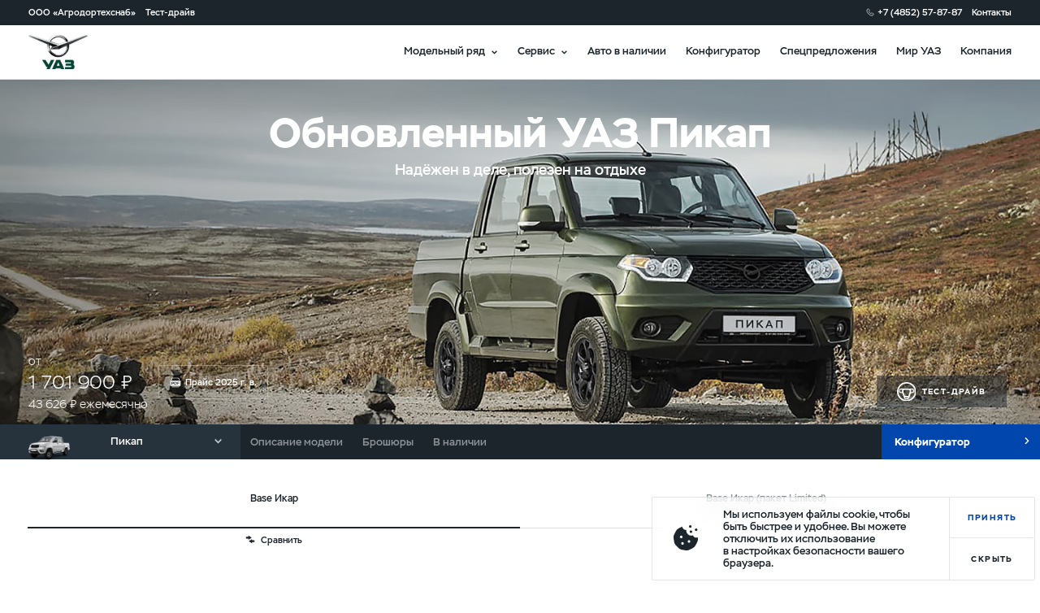

--- FILE ---
content_type: text/html; charset=utf-8
request_url: https://uaz-avtocentr4x4.ru/cars/pickup-mkpp
body_size: 94179
content:
<!doctype html>
<html data-n-head-ssr lang="ru" class="is_dealer-site" data-n-head="lang,class">
  <head data-n-head="">
    <title data-n-head="true">УАЗ Пикап купить в Ярославле от официального дилера</title><meta data-n-head="true" charset="utf-8"><meta data-n-head="true" name="viewport" content="width=device-width, initial-scale=1, maximum-scale=1"><meta data-n-head="true" data-hid="yandex-verification" name="yandex-verification" content="20027cbb38c71dfd"><meta data-n-head="true" data-hid="twitter:image" name="twitter:image" property="twitter:image" content="https://www.uaz.ru/img/logos/uaz_logo.png"><meta data-n-head="true" data-hid="og:image" name="og:image" property="og:image" content="https://www.uaz.ru/img/logos/uaz_logo.png"><meta data-n-head="true" data-hid="og:type" name="og:type" property="og:type" content="website"><meta data-n-head="true" data-hid="og:image:type" name="og:image:type" property="og:image:type" content="image/png"><meta data-n-head="true" data-hid="description" name="description" property="description" content="УАЗ Пикап купить в Ярославле от официального дилера. Комплектации и цены на новый Пикап у официального дилера УАЗ «Автоцентр 4х4». Стоимость, комплектации, фото. Продажа автомобилей в Ярославле по доступной цене и на выгодных условиях."><meta data-n-head="true" data-hid="keywords" name="keywords" property="keywords" content=""><meta data-n-head="true" data-hid="og:title" name="og:title" property="og:title" content="УАЗ Пикап купить в Ярославле от официального дилера"><meta data-n-head="true" data-hid="og:url" name="og:url" property="og:url" content="https://uaz-avtocentr4x4.ru/cars/pickup-mkpp"><meta data-n-head="true" data-hid="og:description" name="og:description" property="og:description" content="УАЗ Пикап купить в Ярославле от официального дилера. Комплектации и цены на новый Пикап у официального дилера УАЗ «Автоцентр 4х4». Стоимость, комплектации, фото. Продажа автомобилей в Ярославле по доступной цене и на выгодных условиях."><meta data-n-head="true" data-hid="twitter:title" name="twitter:title" property="twitter:title" content="УАЗ Пикап купить в Ярославле от официального дилера"><meta data-n-head="true" data-hid="twitter:description" name="twitter:description" property="twitter:description" content="УАЗ Пикап купить в Ярославле от официального дилера. Комплектации и цены на новый Пикап у официального дилера УАЗ «Автоцентр 4х4». Стоимость, комплектации, фото. Продажа автомобилей в Ярославле по доступной цене и на выгодных условиях."><link data-n-head="true" rel="icon" type="image/svg-xml" href="/favicon.svg"><link data-n-head="true" data-hid="canonical" rel="canonical" href="https://uaz-avtocentr4x4.ru/cars/pickup-mkpp"><script data-n-head="true" type="text/javascript">function isIE() {
  const ua = window.navigator.userAgent;
  const msie = ua.indexOf('MSIE '); // IE 10 or older
  const trident = ua.indexOf('Trident/'); // IE 11

  return msie > 0 || trident > 0;
}

if (isIE()) {
  document.querySelector('html').classList.add('is_ie');
}
</script><script data-n-head="true" type="text/javascript">(function () {
  if (isEngineInited()) {
    return;
  }

  window.rap = window.rap || { cmd: [] };
  window.rap.cmd.push(function() {
    window.rap.init(
      {
        id: 'd02d5d9b-d670-4b55-bdc6-5b8c8c9862f7',
        yaMetricEnabled: false,
        yaMetricId: '',
        uMetaEnabled: false,
        pixels: {
          '0670ffb9-f0dd-4c19-89b8-568cbf31973f': {
            id: '0670ffb9-f0dd-4c19-89b8-568cbf31973f',
            isAutoRunEnabled: true,
            isVisit: false,
            autoRunUrls: ['*'],
          },
          '66448f27-cff9-4b82-962b-d136939a8c6a': {
            id: '66448f27-cff9-4b82-962b-d136939a8c6a',
            isAutoRunEnabled: false,
            isVisit: false,
            autoRunUrls: ['*'],
          },
          '814bbe79-b808-4497-9e6a-8b7cc0cdf6cc': {
            id: '814bbe79-b808-4497-9e6a-8b7cc0cdf6cc',
            isAutoRunEnabled: false,
            isVisit: false,
            autoRunUrls: ['*'],
          },
          '9a58e479-f88c-490e-ad3b-490d36e46772': {
            id: '9a58e479-f88c-490e-ad3b-490d36e46772',
            isAutoRunEnabled: false,
            isVisit: false,
            autoRunUrls: ['*'],
          },
          'a1d62f74-22bb-479a-adc3-41fec352db79': {
            id: 'a1d62f74-22bb-479a-adc3-41fec352db79',
            isAutoRunEnabled: false,
            isVisit: false,
            autoRunUrls: ['*'],
          },
          'b80b692a-f837-4630-b334-11d41fdb9749': {
            id: 'b80b692a-f837-4630-b334-11d41fdb9749',
            isAutoRunEnabled: false,
            isVisit: false,
            autoRunUrls: ['*'],
          },
          'de562666-8777-48da-8d79-ac5463bb5da4': {
            id: 'de562666-8777-48da-8d79-ac5463bb5da4',
            isAutoRunEnabled: false,
            isVisit: false,
            autoRunUrls: ['*'],
          },
          'ea6cd7a5-8aae-4cbe-b9ad-32a6f203022f': {
            id: 'ea6cd7a5-8aae-4cbe-b9ad-32a6f203022f',
            isAutoRunEnabled: false,
            isVisit: false,
            autoRunUrls: ['*'],
          },
        },
        customConfig: {},
      },
      'https://rap.skcrtxr.com',
    );
  });

  let engine = window.document.createElement('script');
  engine.src = 'https://rap.skcrtxr.com/pub/rap.js';
  engine.dataset.rapInited = 'true';
  window.document.head.append(engine);

  function isEngineInited() {
    return document.querySelectorAll('[data-rap-inited]').length;
  }
})();
</script><script data-n-head="true" ></script><!-- Yandex.Metrika counter -->
<script type="text/javascript" >
   (function(m,e,t,r,i,k,a){m[i]=m[i]||function(){(m[i].a=m[i].a||[]).push(arguments)};
   m[i].l=1*new Date();k=e.createElement(t),a=e.getElementsByTagName(t)[0],k.async=1,k.src=r,a.parentNode.insertBefore(k,a)})
   (window, document, "script", "https://mc.yandex.ru/metrika/tag.js", "ym");

   ym(45948285, "init", {
        clickmap:true,
        trackLinks:true,
        accurateTrackBounce:true,
        webvisor:true,
        ecommerce:"dataLayer"
   });
</script>
<noscript><div><img src="https://mc.yandex.ru/watch/45948285" style="position:absolute; left:-9999px;" alt="" /></div></noscript>
<!-- /Yandex.Metrika counter -->


<meta name="yandex-verification" content="8d1d1d849bc9911a"><script></script><script data-n-head="true" ></script><script data-n-head="true" ></script><base href="/"><link rel="preload" href="/_nuxt/26e4de7f587fcfdfd361.js" as="script"><link rel="preload" href="/_nuxt/9744f5a4abd74cd8b13b.js" as="script"><link rel="preload" href="/_nuxt/e801aafd507776700dac.css" as="style"><link rel="preload" href="/_nuxt/9d1b4a26ea2445815524.js" as="script"><link rel="preload" href="/_nuxt/a6c716232bdc4f9a4fe5.css" as="style"><link rel="preload" href="/_nuxt/636bfe4ec3d9500b0a0f.js" as="script"><link rel="preload" href="/_nuxt/6213416840bcda492577.css" as="style"><link rel="preload" href="/_nuxt/ad27cbe48fb14f91833b.js" as="script"><link rel="preload" href="/_nuxt/92a9b892c151c6ff603a.css" as="style"><link rel="preload" href="/_nuxt/8759e3e765883e03946a.js" as="script"><link rel="preload" href="/_nuxt/f47c74c2f773f4b94065.css" as="style"><link rel="preload" href="/_nuxt/a1fbe59746ad34008150.js" as="script"><link rel="preload" href="/_nuxt/8a0abcf2ac4df1dd412c.css" as="style"><link rel="preload" href="/_nuxt/0285827fdbcc89cdd332.js" as="script"><link rel="preload" href="/_nuxt/b0160f30893691f2881e.css" as="style"><link rel="preload" href="/_nuxt/a4286e51af9517dbef21.js" as="script"><link rel="stylesheet" href="/_nuxt/e801aafd507776700dac.css"><link rel="stylesheet" href="/_nuxt/a6c716232bdc4f9a4fe5.css"><link rel="stylesheet" href="/_nuxt/6213416840bcda492577.css"><link rel="stylesheet" href="/_nuxt/92a9b892c151c6ff603a.css"><link rel="stylesheet" href="/_nuxt/f47c74c2f773f4b94065.css"><link rel="stylesheet" href="/_nuxt/8a0abcf2ac4df1dd412c.css"><link rel="stylesheet" href="/_nuxt/b0160f30893691f2881e.css">
  </head>
  <body data-n-head="">
    <div data-server-rendered="true" id="__nuxt"><!----><div id="__layout"><div class="layout layout_default page-cars-pickup-mkpp is_new-mobile-nav"><div class="layout__script"><!----> <!----></div> <div id="header" class="header is_new-mobile-nav is_white layout__header" style="transform:translateY(-0);"><!----> <div class="header-bar header__bar"><!----> <div class="container header-bar__container container_default"><div itemscope="itemscope" itemtype="http://schema.org/AutoDealer" class="header-bar__content header-bar__content_left"><meta itemprop="name" content="ООО «Агродортехснаб»"> <meta itemprop="description" content="ООО «Агродортехснаб»"> <meta itemprop="image" content="img/logos/uaz_logo.png"> <meta itemprop="brand" content="УАЗ"> <meta itemprop="telephone" content="+7 (4852) 57-87-87"> <meta itemprop="address" content="ул. Промышленная, д. 24А"> <a href="/company/about" class="header-bar__item header-bar__item_dealer">
        ООО «Агродортехснаб»
      </a> <span class="header-bar__item">
        Тест-драйв
      </span></div> <div class="header-bar__content header-bar__content_right"><a href="tel:+74852578787" class="header-bar__item header-bar__item_phone zphone">
        +7 (4852) 57-87-87
      </a> <!----> <!----> <a href="/company/contacts" class="header-bar__item header-bar__item_contacts">
        Контакты
      </a> <!----></div></div></div> <div class="header__nav-bar"><a href="tel:+74852578787" class="header__phone"></a> <!----> <div class="hamburger header__hamburger hamburger_black"><div class="hamburger__item hamburger__item_1"></div> <div class="hamburger__item hamburger__item_2"></div> <div class="hamburger__item hamburger__item_3"></div></div> <!----> <div class="container header__container container_default"><div class="header__content header__content_left"><!----> <a href="./" class="header__logo">logo</a></div> <div class="header__content header__content_right"><!----> <!----> <div class="header__item header__item_hover">
          Модельный ряд
        </div> <div class="header__item header__item_hover">
          Сервис
        </div> <a href="/cars/stock-new" class="header__item">
          Авто в наличии
        </a> <a href="/cars/configurator" class="header__item">
          Конфигуратор
        </a> <a href="purchase/special-offers" class="header__item">
          Спецпредложения
        </a> <a href="/blog" class="header__item">
          Мир УАЗ
        </a> <a href="/company/contacts" class="header__item">
          Компания
        </a></div></div></div> <div class="header-nav header__nav header__nav_shadow" style="display:none;"><div class="header-nav__content"><div class="header-nav-desktop header-nav__container"><!----> <!----></div> <!----></div></div></div> <div class="layout__main"><!----> <div data-model="7" data-alias="pickup-mkpp" class="page-pickup-mkpp product-page"><div id="main" class="product-hero product-page__hero main is_pickup"><div class="product-hero__background is_desktop"></div> <div class="product-hero__background is_mobile"></div> <!----> <!----> <div class="product-hero__container"><!----> <!----> <!----> <div class="product-hero__scroll-area"><h1 class="title product-hero__title title_page"><span>Обновленный УАЗ Пикап</span></h1> <div class="text product-hero__description text_big"><span>Надёжен в деле, полезен на отдыхе</span></div></div> <!----> <!----> <div class="product-hero-links product-hero__links-wrapper"><div class="v-button product-hero-links__link product-hero-links__link_test-drive v-button_dark">
      Тест-драйв
    </div> <!----> <!----> <!----></div> <div class="product-hero__left-wrapper is_black"><div class="product-hero__price-wrapper">
          от
          <br> <span class="product-hero__price"> 1 701 900 ₽ </span> <br> 
            43 626 ₽ ежемесячно
          </div> <div class="product-hero__docs-wrapper"><a href="/data/uaz/assets/price_pickup-00126.pdf" target="_blank" class="product-hero__pdf"><span>Прайс 2025 г. в.</span></a></div></div> <!----> <!----></div></div> <div class="product-page__content"><div class="product-page__profi-submenu"><div id="submenu" class="product-submenu-new product-page__submenu is_header-show is_absolute"><div class="product-submenu-new__wrapper"><div class="product-submenu-new__container product-submenu-new__container_left"><div class="product-profi-submenu-select product-submenu-new__product-profi-submenu-select"><div class="product-profi-submenu-select__title-top">
    Пикап
  </div> <div class="product-profi-submenu-select__container is_hidden"><div class="product-profi-submenu-select__title">
      Пикап
    </div> <div class="product-profi-submenu-select__arrow"></div> <div class="product-profi-submenu-select__list"><a href="/cars/patriot-mkpp" class="product-profi-submenu-select-item product-profi-submenu-select__item"><div class="product-profi-submenu-select-item__image" style="background-image:url(https://www.uaz.ru/data/uaz/assets/patric1920x1080.png?key=preview_car);"></div> <div class="product-profi-submenu-select-item__text"><div class="product-profi-submenu-select-item__tittle">
      Патриот МКПП
    </div> <div class="product-profi-submenu-select-item__price">
      от 1 765 600 ₽
    </div></div></a><a href="/cars/pickup-mkpp" class="product-profi-submenu-select-item product-profi-submenu-select__item"><div class="product-profi-submenu-select-item__image" style="background-image:url(https://www.uaz.ru/data/uaz/assets/pik1920x1080.png?key=preview_car);"></div> <div class="product-profi-submenu-select-item__text"><div class="product-profi-submenu-select-item__tittle">
      Пикап МКПП
    </div> <div class="product-profi-submenu-select-item__price">
      от 1 891 000 ₽
    </div></div></a><a href="/cars/hunter" class="product-profi-submenu-select-item product-profi-submenu-select__item"><div class="product-profi-submenu-select-item__image" style="background-image:url(https://www.uaz.ru/data/uaz/assets/hunt1920x1080.png?key=preview_car);"></div> <div class="product-profi-submenu-select-item__text"><div class="product-profi-submenu-select-item__tittle">
      Хантер
    </div> <div class="product-profi-submenu-select-item__price">
      от 1 672 400 ₽
    </div></div></a><a href="/cars/profi-bort" class="product-profi-submenu-select-item product-profi-submenu-select__item"><div class="product-profi-submenu-select-item__image" style="background-image:url(https://www.uaz.ru/data/uaz/assets/00000003108-071024.png?key=preview_car);"></div> <div class="product-profi-submenu-select-item__text"><div class="product-profi-submenu-select-item__tittle">
      Бортовые Профи
    </div> <div class="product-profi-submenu-select-item__price">
      от 1 831 700 ₽
    </div></div></a><a href="/cars/profi-furgon" class="product-profi-submenu-select-item product-profi-submenu-select__item"><div class="product-profi-submenu-select-item__image" style="background-image:url(https://www.uaz.ru/data/uaz/assets/4x2van-standart-2025-white.png?key=preview_car);"></div> <div class="product-profi-submenu-select-item__text"><div class="product-profi-submenu-select-item__tittle">
      Фургоны Профи
    </div> <div class="product-profi-submenu-select-item__price">
      от 1 949 400 ₽
    </div></div></a><a href="/cars/classic" class="product-profi-submenu-select-item product-profi-submenu-select__item"><div class="product-profi-submenu-select-item__image" style="background-image:url(https://www.uaz.ru/data/uaz/assets/all_sgr_bort_0000-2.png?key=preview_car);"></div> <div class="product-profi-submenu-select-item__text"><div class="product-profi-submenu-select-item__tittle">
      Семейство СГР
    </div> <div class="product-profi-submenu-select-item__price">
      от 1 491 100 ₽
    </div></div></a></div></div></div> <div class="text product-submenu-new__item text_regular is_first product-submenu-new__item_undefined"><span>Описание модели</span></div><div class="text product-submenu-new__item text_regular product-submenu-new__item_undefined"><span>Брошюры</span></div><div class="text product-submenu-new__item text_regular product-submenu-new__item_item-stock"><span>В наличии</span></div></div> <div class="product-submenu-new__bg"></div> <div class="product-submenu-new__container product-submenu-new__container_right"><div class="product-submenu-new__item product-submenu-new__item_configurator is_big"><div color="1" class="configurator-basket-button is_compact product-submenu-new__configurator-button is_menu"><div class="configurator-basket-button__content" style="background-color:#0046AC;"><div class="text configurator-basket-button__title text_regular"><span>Конфигуратор</span></div> <div class="configurator-basket-button__price-container"><!----></div></div> <!----></div></div></div></div></div></div> <div id="conf-anchor" class="anchor"></div> <h2 class="title product-page__title product-page__title_mobile title_page">
      Собери свой Пикап
    </h2> <div id="configurator"></div> <div class="configurator-screen-home-mobile product-page__mobile-conf"><div id="configurator-trims" class="configurator-trims configurator-screen-home-mobile__trims"><div class="configurator-trims__container configurator-trims__container_desktop"><!----> <!----> <div class="configurator-trims__list"><div data-id="412" class="configurator-trims__trim-wrapper"><div class="configurator-trim configurator-trims__item is_active"><div class="configurator-trim__top"><div class="configurator-trim__tag"> </div> <div class="configurator-trim__title">Base Икар </div> <div class="configurator-trim__price configurator-trim__price_desktop"> </div></div> <div class="configurator-trim__bottom"><div class="configurator-trim__link configurator-trim__link_compare">
      Сравнить
    </div></div></div></div><div data-id="413" class="configurator-trims__trim-wrapper"><div class="configurator-trim configurator-trims__item"><div class="configurator-trim__top"><div class="configurator-trim__tag"> </div> <div class="configurator-trim__title">Base Икар (пакет Limited)</div> <div class="configurator-trim__price configurator-trim__price_desktop"> </div></div> <div class="configurator-trim__bottom"><div> </div></div></div></div></div></div> <!----></div> <!----> <div class="configurator-screen-home-mobile__info"><div class="configurator-screen-home-mobile__row"><div class="configurator-screen-home-mobile__col"><!----> <div class="title title_medium">Пикап Base Икар </div> <div class="text text_medium">
          От 1 891 000 ₽
        </div></div> <div class="configurator-screen-home-mobile__col"><div class="configurator-screen-home-mobile__360">
          360°
        </div></div></div> <div class="configurator-screen-home-mobile__row"><div class="configurator-screen-home-mobile__col"><div class="text text_regular"><span>Электростеклоподъемники, LED ДХО, ISOFIX</span></div></div></div> <div class="configurator-buttons configurator-screen-home-mobile__buttons"><!----> <div class="configurator-buttons__mobile"><div class="configurator-home-button configurator-buttons__item configurator-home-button_acc"><div class="title configurator-home-button__title title_medium"><span>Конфигурировать</span></div> <div class="configurator-home-button__info"></div></div> <!----> <!----> <!----> <!----></div> <div class="configurator-buttons__common"><div class="configurator-home-button configurator-buttons__item configurator-home-button_acc is_desktop"><div class="title configurator-home-button__title title_medium"><span>Подобрать аксессуары</span></div> <div class="configurator-home-button__info"></div></div> <!----> <!----></div></div> <!----></div></div> <div screen="1" trim-id="412" id="trims" class="configurator"><!----> <div class="configurator-basket-nav configurator__model-panel"><div class="configurator-basket-nav__title">Ваш Пикап <nobr>Base Икар </nobr></div> <div class="configurator-basket-nav__toggle-wrapper"><div class="configurator-basket-nav-price configurator-basket-nav__price"><div class="configurator-basket-nav-price__item configurator-basket-nav-price__item_current">
    0 ₽
  </div> <div class="configurator-basket-nav-price__item configurator-basket-nav-price__item_new is_hidden">
    0 ₽
  </div></div> <div class="configurator-basket-nav__toggle"></div></div> <div class="close-button configurator-basket-nav__close"></div></div> <div class="configurator__preload"><div class="configurator-option-marker"><div class="configurator-option-marker__mark"></div> <div class="configurator-option-marker__content"><div class="configurator-option-marker__title"><span></span></div> <!----> <!----> <!----></div></div></div> <div id="configurator-trims" class="configurator-trims configurator__trims"><div class="configurator-trims__container configurator-trims__container_desktop"><!----> <!----> <div class="configurator-trims__list"><div data-id="412" class="configurator-trims__trim-wrapper"><div class="configurator-trim configurator-trims__item is_active"><div class="configurator-trim__top"><div class="configurator-trim__tag"> </div> <div class="configurator-trim__title">Base Икар </div> <div class="configurator-trim__price configurator-trim__price_desktop"> </div></div> <div class="configurator-trim__bottom"><div class="configurator-trim__link configurator-trim__link_compare">
      Сравнить
    </div></div></div></div><div data-id="413" class="configurator-trims__trim-wrapper"><div class="configurator-trim configurator-trims__item"><div class="configurator-trim__top"><div class="configurator-trim__tag"> </div> <div class="configurator-trim__title">Base Икар (пакет Limited)</div> <div class="configurator-trim__price configurator-trim__price_desktop"> </div></div> <div class="configurator-trim__bottom"><div> </div></div></div></div></div></div> <!----></div> <!----> <div class="configurator__logo"></div> <div class="configurator-tabs configurator__tabs"><div id="-1" class="configurator-tabs__item configurator-tabs__item_360"><div class="configurator-tabs__image">360°</div></div><div id="1" class="configurator-tabs__item is_active configurator-tabs__item_color"><span>Цвет</span></div><div id="2" class="configurator-tabs__item configurator-tabs__item_discs"><span>Диски и шины</span></div><div id="3" class="configurator-tabs__item configurator-tabs__item_comfort"><span>Комфорт</span></div><div id="4" class="configurator-tabs__item configurator-tabs__item_options"><span>Внедорожные опции</span></div><div id="6" class="configurator-tabs__item configurator-tabs__item_cargo-bay"><span>Грузовой отсек</span></div></div> <div class="configurator__screens"><div class="configurator-home configurator__screen configurator__screen_home"><div class="configurator-home__360">
    360°
  </div> <!----> <div class="configurator-main-options configurator-home__main-options" style="top:50%;transform:translateY(-50%) translate3d(0, 0, 0);"><div class="configurator-main-options__container"><div class="text configurator-main-options__title text_regular"><span>Особенности комплектации</span></div> <!----> <div class="text configurator-main-options__item configurator-main-options__item_mark text_small">
      Наружные зеркала, ручки дверей и заднего борта черного цвета
    </div><div class="text configurator-main-options__item configurator-main-options__item_mark text_small">
      Электростеклоподъемники передних и задних дверей
    </div><div class="text configurator-main-options__item configurator-main-options__item_mark text_small">
      Фары головного света со светодиодными дневными ходовыми огнями
    </div><div class="text configurator-main-options__item configurator-main-options__item_mark text_small">
      Крепление для детских кресел ISOFIX
    </div> <div class="text configurator-main-options__item configurator-main-options__item_more text_small"><span>Ещё</span></div></div> <div class="title configurator-main-options__container configurator-main-options__item_more title_small"><span>Тех. характеристики</span></div> <!----></div> <div class="configurator-trims-description configurator-home__trims-description">Электростеклоподъемники, LED ДХО, ISOFIX</div> <div class="configurator-colors configurator-home__colors"><div title="Белый" class="configurator-colors__item is_active configurator-colors__item_black" style="background-color:#ffffff;"><!----></div><div title="Серебристый металлик" class="configurator-colors__item configurator-colors__item_black" style="background-color:#E5E5E5;"><!----></div><div title="Зеленый металлик" class="configurator-colors__item configurator-colors__item_white" style="background-color:#476235;"><!----></div><div title="Коричневый металлик" class="configurator-colors__item configurator-colors__item_white" style="background-color:#463936;"><!----></div><div title="Темно-серый металлик" class="configurator-colors__item configurator-colors__item_white" style="background-color:#4a4e55;"><!----></div><div title="Черный металлик" class="configurator-colors__item configurator-colors__item_white" style="background-color:#000000;"><!----></div> <!----> <div class="text configurator-colors__title text_small">
    Белый
    <div class="configurator-colors__ellipse"></div> 
      0 ₽
    </div></div> <!----> <!----></div> <!----> <!----> <!----> <!----> <!----> <!----> <!----> <!----> <!----> <!----> <!----></div> <!----> <!----> <!----> <!----> <div class="configurator__section"><div class="configurator-prices configurator__prices configurator-prices_default"><div class="title configurator-prices__title title_medium">
    Пикап
  </div> <div class="configurator-prices__item"><div class="configurator-prices__item-title">Base Икар </div> <div class="configurator-prices__item-value">1 891 000 ₽</div></div> <!----> <div class="configurator-prices__item"><div class="configurator-prices__item-title">Опции</div> <div class="configurator-prices__item-value">0 ₽</div></div> <!----> <div class="configurator-prices__item"><div class="configurator-prices__item-title">Скидки</div> <div class="configurator-prices__item-value">0 ₽</div></div> <div class="configurator-prices__item"><div class="configurator-prices__item-title">Итого</div> <div class="configurator-prices__item-value configurator-prices__item-value_big">
      1 891 000 ₽
    </div></div></div> <div class="configurator-buttons configurator__buttons"><!----> <div class="configurator-buttons__mobile"><div class="configurator-home-button configurator-buttons__item configurator-home-button_acc"><div class="title configurator-home-button__title title_medium"><span>Конфигурировать</span></div> <div class="configurator-home-button__info"></div></div> <!----> <!----> <!----> <!----></div> <div class="configurator-buttons__common"><div class="configurator-home-button configurator-buttons__item configurator-home-button_acc is_desktop"><div class="title configurator-home-button__title title_medium"><span>Подобрать аксессуары</span></div> <div class="configurator-home-button__info"></div></div> <!----> <!----></div></div></div> <!----></div> <!----> <div id="about-anchor" class="anchor"></div> <div id="description" class="product-banner preloader-pseudo preloader-pseudo_white page-pickup-mkpp__engine is_full" style="background-image:url(https://www.uaz.ru/data/uploads/uaz/originals/newfeature_picap_16012025_2.jpg);"><!----> <div class="container product-banner__container container_default"><div class="title product-banner__title title_page"><span>Для работы и приключений</span></div> <div class="text product-banner__description text_big"><span>Обновленный УАЗ Пикап сохранил все преимущества первоклассного внедорожника, которому по силам как перевезти груз, так и доставить охотников и рыбаков в самые труднодоступные уголки нашей страны.</span></div> <div class="product-banner__content"><div class="pickup-engine"><div class="pickup-engine__item pickup-engine-item"><div class="text pickup-engine-item__title text_small"><span>Двигатель</span></div> <div class="big-num pickup-engine-item__content pickup-engine-item__content_zmz"><div class="big-num__title"> <span>ZMZ PRO</span></div> <div class="text big-num__description text_small"><span></span> <!----></div></div></div> <div class="pickup-engine__item pickup-engine-item"><div class="text pickup-engine-item__title text_small"><span>Мощность</span></div> <div class="big-num pickup-engine-item__content pickup-engine-item__content_hp"><div class="big-num__title">149,6 <span>л. с.</span></div> <div class="text big-num__description text_small"><span></span> <!----></div></div></div> <div class="pickup-engine__item pickup-engine-item"><div class="title pickup-engine-item__rpm title_small"><span>2650</span></div> <div class="text pickup-engine-item__title text_small"><span>Крутящий момент</span></div> <div class="big-num pickup-engine-item__content"><div class="big-num__title">235 <span>Н.м.</span></div> <div class="text big-num__description text_small"><span></span> <!----></div></div></div></div></div></div></div> <div class="product-banner preloader-pseudo preloader-pseudo_white page-pickup-mkpp__pickup-comfort is_full" style="background-image:url(https://www.uaz.ru/data/uploads/uaz/originals/newfeature_picap_16012025_3.jpg);"><!----> <div class="container product-banner__container container_default"><!----> <!----> <div class="product-banner__content"><div class="pickup-comfort"><div class="pickup-comfort__item pickup-comfort-item pickup-comfort-item_gruz"><div class=" pickup-comfort-item__container_blockpickup-comfort-item__container"><div class="text pickup-comfort-item__title text_small"><span>Грузоподъемность</span></div> <div class="big-num pickup-comfort-item__num"><div class="big-num__title">765 <span>кг</span></div> <div class="text big-num__description text_small"><span></span> <!----></div></div></div></div> <div class="pickup-comfort__item pickup-comfort-item pickup-comfort-item_none"><div class="pickup-comfort-item__container_block pickup-comfort-item__container"><div class="text pickup-comfort-item__title text_small"><span>Ширина кузова (между стенок)</span></div> <div class="big-num pickup-comfort-item__num"><div class="big-num__title">1500 <span>мм</span></div> <div class="text big-num__description text_small"><span></span> <!----></div></div></div></div> <div class="pickup-comfort__item pickup-comfort-item pickup-comfort-item_none"><div class="pickup-comfort-item__container_block pickup-comfort-item__container"><div class="text pickup-comfort-item__title text_small"><span>Длина кузова</span></div> <div class="big-num pickup-comfort-item__num"><div class="big-num__title">1375 <span>мм</span></div> <div class="text big-num__description text_small"><span></span> <!----></div></div></div></div></div></div></div></div> <div id="possibility-anchor" class="anchor"></div> <div class="product-banner preloader-pseudo preloader-pseudo_white page-pickup-mkpp__capability is_white" style="background-image:url();"><!----> <div class="container product-banner__container container_default"><div class="title product-banner__title title_page"><span>Дело в возможностях</span></div> <div class="text product-banner__description text_big"><span>Обновленный УАЗ Пикап оснащен всем необходимым для перевозки полезных в работе или на отдыхе вещей.</span></div> <div class="product-banner__content"><div class="pickup-capability"><div class="pickup-capability__nav pickup-capability__nav_mobile"><div class="slick-slider"><div class="pickup-capability__nav-item">
      Кунг
    </div><div class="pickup-capability__nav-item">
      Крышка в цвет кузова
    </div><div class="pickup-capability__nav-item">
      Пластиковая накладка и вкладыш
    </div> <!----></div></div> <div class="pickup-capability__list"><div class="slick-slider"><div class="pickup-capability__item is_hidden" style="background-image:url(https://www.uaz.ru/data/uploads/uaz/originals/green-limited-03_2402025.png);"><div class="pickup-capability__feature pickup-capability__feature_left pickup-capability-feature"><div class="title pickup-capability-feature__title title_medium"><span>Кунг</span></div> <div class="text pickup-capability-feature__description text_regular"><span>Неостекленный кунг грузового отсека с&nbsp;дополнительным стоп-сигналом</span></div> <!----></div> <div class="pickup-capability__feature pickup-capability__feature_right pickup-capability-feature"><div class="pickup-capability-feature__item"><!----> <div class="text pickup-capability-feature__description text_regular"><span>Объем с кунгом</span></div> <div class="big-num pickup-capability-feature__number"><div class="big-num__title">2700 л <span></span></div> <div class="text big-num__description text_small"><span></span> <!----></div></div></div><div class="pickup-capability-feature__item"><!----> <div class="text pickup-capability-feature__description text_regular"><span>Высота</span></div> <div class="big-num pickup-capability-feature__number"><div class="big-num__title">1975 мм <span></span></div> <div class="text big-num__description text_small"><span></span> <!----></div></div></div></div></div><div class="pickup-capability__item is_hidden" style="background-image:url(https://www.uaz.ru/data/uploads/uaz/originals/green-limited-01_1_2402025.png);"><div class="pickup-capability__feature pickup-capability__feature_left pickup-capability-feature"><div class="title pickup-capability-feature__title title_medium"><span>Крышка в цвет кузова</span></div> <div class="text pickup-capability-feature__description text_regular"><span>Крышка грузового отделения с&nbsp;пневмоупорами защитит груз от&nbsp;непогоды и&nbsp;внешних воздействий.</span></div> <!----></div> <div class="pickup-capability__feature pickup-capability__feature_right pickup-capability-feature"><div class="pickup-capability-feature__item"><!----> <div class="text pickup-capability-feature__description text_regular"><span>Объем грузового отделения</span></div> <div class="big-num pickup-capability-feature__number"><div class="big-num__title">1400 л <span></span></div> <div class="text big-num__description text_small"><span></span> <!----></div></div></div></div></div><div class="pickup-capability__item is_hidden" style="background-image:url(https://www.uaz.ru/data/uploads/uaz/originals/green-limited-01_2402025.png);"><div class="pickup-capability__feature pickup-capability__feature_left pickup-capability-feature"><div class="title pickup-capability-feature__title title_medium"><span>Пластиковая накладка и вкладыш</span></div> <div class="text pickup-capability-feature__description text_regular"><span>Надежная защита от&nbsp;грязи и&nbsp;царапин: с&nbsp;накладками удобно перевозить пачкающий груз, а&nbsp;при необходимости грузовое отделение легче привести в&nbsp;порядок.</span></div> <!----></div> <div class="pickup-capability__feature pickup-capability__feature_right pickup-capability-feature"><div class="pickup-capability-feature__item"><!----> <div class="text pickup-capability-feature__description text_regular"><span>Длина кузова</span></div> <div class="big-num pickup-capability-feature__number"><div class="big-num__title">1375 мм <span></span></div> <div class="text big-num__description text_small"><span></span> <!----></div></div></div><div class="pickup-capability-feature__item"><!----> <div class="text pickup-capability-feature__description text_regular"><span>Ширина между арок</span></div> <div class="big-num pickup-capability-feature__number"><div class="big-num__title">1265 мм <span></span></div> <div class="text big-num__description text_small"><span></span> <!----></div></div></div></div></div> <!----></div></div> <div class="pickup-capability__nav pickup-capability__nav_desktop"><div class="slick-slider"><div class="pickup-capability__nav-item">
      Кунг
    </div><div class="pickup-capability__nav-item">
      Крышка в цвет кузова
    </div><div class="pickup-capability__nav-item">
      Пластиковая накладка и вкладыш
    </div> <!----></div></div></div></div></div></div> <div id="comfort-anchor" class="anchor"></div> <div class="product-banner preloader-pseudo preloader-pseudo_white page-pickup-mkpp__patriot-comfort is_full" style="background-image:url(https://www.uaz.ru/data/uploads/uaz/originals/newfeature_picap_16012025_4.jpg);"><!----> <div class="container product-banner__container container_default"><div class="title product-banner__title title_page"><span>Практичность и комфорт</span></div> <div class="text product-banner__description text_big"><span>УАЗ Пикап — это современное оборудование и качественные материалы отделки салона.</span></div> <div class="product-banner__content"><div class="product-comfort"><div class="product-comfort__item product-comfort-item product-comfort-item_wheel"><div class="product-comfort-item__container"><div class="text product-comfort-item__title text_small"><span>Регулировка руля по углу<br />наклона и вылету</span></div></div></div> <div class="product-comfort__item product-comfort-item product-comfort-item_seat"><div class="product-comfort-item__container"><div class="text product-comfort-item__title text_small"><span>Сиденья повышенной<br />комфортности</span></div></div></div> <div class="product-comfort__item product-comfort-item product-comfort-item_warm"><div class="product-comfort-item__container"><div class="text product-comfort-item__title text_small"><span>Улучшенная система<br />отопления</span></div></div></div></div></div></div></div> <div class="content-block page-pickup-mkpp__comfort-info"><div class="content-block__container"><div class="content-block__row content-block__row_1"><div class="content-block__col content-block__col_big"><div class="product-interior-item content-block__item product-interior-item_nvh"><div class="product-interior-item__container"><video src="" poster="https://www.uaz.ru/data/uploads/uaz/originals/2023-04-21_11-49-53.jpg" autoplay="autoplay" loop="loop" muted="muted" playsinline class="product-interior-item__video preloader"></video> <div class="product-interior-item__icon"></div> <!----> <div class="title product-interior-item__title title_medium"><span>Комплекс NVH — низкий уровень шума и вибрации в салоне</span></div> <!----> <!----> </div></div></div> <div class="content-block__col content-block__col_medium"><div class="product-interior-item content-block__item product-interior-item_comfort"><div class="product-interior-item__container"><!----> <div class="product-interior-item__icon"></div> <div class="product-interior-item__image-wrapper"><!----> <img class="product-interior-item__image"></div> <!----> <!----> <div class="product-interior-item__description is_no-title">Сиденья повышенной комфортности с выраженной боковой поддержкой</div> </div></div></div> <div class="content-block__col content-block__col_small"><div class="product-interior-item content-block__item"><div class="product-interior-item__container"><!----> <div class="product-interior-item__icon"></div> <div class="product-interior-item__image-wrapper"><!----> <img class="product-interior-item__image"></div> <div class="text product-interior-item__title text_regular"><span>Ручка для комфортной посадки</span></div> <!----> <!----> </div></div></div></div> <div class="content-block__row content-block__row_2"><div class="content-block__col content-block__col_medium"><div class="product-interior-item content-block__item product-interior-item_conditioner"><div class="product-interior-item__container"><!----> <div class="product-interior-item__icon"></div> <div class="product-interior-item__image-wrapper"><!----> <img class="product-interior-item__image"></div> <div class="title product-interior-item__title title_medium"><span>Комфорт в любую погоду</span></div> <!----> <div class="product-interior-item__description">Кондиционер или климат-контроль с возможностью выбора желаемой температуры.</div> </div></div></div> <div class="content-block__col content-block__col_small"><div class="product-interior-item content-block__item"><div class="product-interior-item__container"><!----> <div class="product-interior-item__icon"></div> <div class="product-interior-item__image-wrapper"><!----> <img class="product-interior-item__image"></div> <!----> <!----> <div class="product-interior-item__description is_no-title">Задний подлокотник с двумя подстаканниками</div> </div></div></div> <div class="content-block__col content-block__col_big"><div class="product-interior-item content-block__item product-interior-item_warmer"><div class="product-interior-item__container"><video src="" poster="" autoplay="autoplay" loop="loop" muted="muted" playsinline class="product-interior-item__video preloader"></video> <div class="product-interior-item__icon"></div> <!----> <div class="title product-interior-item__title title_medium"><span>Комфорт в условиях низких температур</span></div> <!----> <div class="product-interior-item__description">Подогрев лобового стекла, зеркал и сидений.</div> </div></div></div></div> <div class="content-block__row content-block__row_3"><div class="content-block__col content-block__col_big"><div class="product-interior-item-slider content-block__item"><div class="tiny-slider product-interior-item-slider__image-wrapper tiny-slider_text-slider"><div class="tiny-slider__wrapper"><div class="tiny-slider__content"><div><img class="product-interior-item-slider__image"> <div class="product-interior-item-slider__caption"><div class="title product-interior-item-slider__title title_medium">
          УАЗ Navi
        </div> <div class="text product-interior-item-slider__description text_regular">
          Мультимедийная система
        </div></div></div><div><img class="product-interior-item-slider__image"> <!----></div><div><img class="product-interior-item-slider__image"> <!----></div><div><img class="product-interior-item-slider__image"> <!----></div><div><img class="product-interior-item-slider__image"> <!----></div><div><img class="product-interior-item-slider__image"> <!----></div><div><img class="product-interior-item-slider__image"> <!----></div><div><img class="product-interior-item-slider__image"> <!----></div><div><img class="product-interior-item-slider__image"> <!----></div></div> <!----> <!----></div></div></div></div> <div class="content-block__col content-block__col_regular"><div class="product-interior-possibilities"><div class="product-interior-possibilities__container"><div class="product-interior-possibilities__item"><div class="product-interior-possibilities__content"><div class="product-interior-possibilities__image-wrapper"><img src="https://www.uaz.ru/data/uploads/uaz/originals/690d2f21-fb5e-4547-a5a6-c666c1775d42.svg" class="product-interior-possibilities__image"></div> <div class="text product-interior-possibilities__title text_small"><span>сенсорный<br />дисплей</span></div></div></div><div class="product-interior-possibilities__item"><div class="product-interior-possibilities__content"><div class="product-interior-possibilities__image-wrapper"><img src="https://www.uaz.ru/data/uploads/uaz/originals/06f13295-12d9-4cb4-ae1e-383eb0c04cb2.svg" class="product-interior-possibilities__image"></div> <div class="text product-interior-possibilities__title text_small"><span>динамиков</span></div></div></div><div class="product-interior-possibilities__item"><div class="product-interior-possibilities__content"><div class="product-interior-possibilities__image-wrapper"><img src="https://www.uaz.ru/data/uploads/uaz/originals/ff68dbbd-c260-4c43-8d5a-eba740c6eb38.svg" class="product-interior-possibilities__image"></div> <div class="text product-interior-possibilities__title text_small"><span>Android</span></div></div></div><div class="product-interior-possibilities__item"><div class="product-interior-possibilities__content"><div class="product-interior-possibilities__image-wrapper"><img src="https://www.uaz.ru/data/uploads/uaz/originals/dc2bc3bb-f0c7-4203-a506-81f492917094.svg" class="product-interior-possibilities__image"></div> <div class="text product-interior-possibilities__title text_small"><span>навигация</span></div></div></div><div class="product-interior-possibilities__item"><div class="product-interior-possibilities__content"><div class="product-interior-possibilities__image-wrapper"><img src="https://www.uaz.ru/data/uploads/uaz/originals/57188d6c-a03a-46d9-9f0c-38d833871eec.svg" class="product-interior-possibilities__image"></div> <div class="text product-interior-possibilities__title text_small"><span>Wi-Fi, USB и AUX<br />порты, SD-карта</span></div></div></div><div class="product-interior-possibilities__item"><div class="product-interior-possibilities__content"><div class="product-interior-possibilities__image-wrapper"><img src="https://www.uaz.ru/data/uploads/uaz/originals/763f12cd-fd14-4212-9d09-f85b997eabf1.svg" class="product-interior-possibilities__image"></div> <div class="text product-interior-possibilities__title text_small"><span>Full HD video, MP3<br />and radio</span></div></div></div></div></div></div> <div class="content-block__col content-block__col_reqular content-block__col_multi"><div class="product-interior-item-slider content-block__item content-block__item"><div class="tiny-slider product-interior-item-slider__image-wrapper tiny-slider_text-slider"><div class="tiny-slider__wrapper"><div class="tiny-slider__content"><div><img class="product-interior-item-slider__image"> <!----></div></div> <!----> <!----></div></div></div> <div class="product-interior-item content-block__item content-block__item_desktop"><div class="product-interior-item__container"><!----> <div class="product-interior-item__icon"></div> <!----> <!----> <!----> <div class="product-interior-item__description is_no-title">Эргономичный руль с многофункциональными подрулевыми переключателями</div> </div></div></div></div></div></div> <div class="product-banner preloader-pseudo preloader-pseudo_white page-pickup-mkpp__driving is_white" style="background-image:url();"><!----> <div class="container product-banner__container container_default"><div class="title product-banner__title title_page"><span>Полный привод 4×4</span></div> <div class="text product-banner__description text_big"><span>Жестко подключаемый полный привод с пониженным рядом передач и блокировка<br />дифференциала заднего моста с электронным управлением.</span></div> <div class="product-banner__content"><div class="product-driving"><div class="product-driving__list"><div class="product-driving__item product-driving-item big"><div class="product-driving-item__content"><div class="text product-driving-item__title text_regular"><span>Задний привод</span></div> <div class="text product-driving-item__description text_regular"><span>Крутящий момент двигателя передается только на задние колеса позволяя экономить топливо при езде в нормальных условиях.</span></div> <div class="title product-driving-item__tag title_small">
          2H
        </div></div></div><div class="product-driving__item product-driving-item big"><div class="product-driving-item__content"><div class="text product-driving-item__title text_regular"><span>Полный привод и пониженный ряд передач</span></div> <div class="text product-driving-item__description text_regular"><span>Включение пониженной передачи в раздаточной коробке с передаточным числом 2,542 идеально подходит для самого тяжелого бездорожья.</span></div> <div class="title product-driving-item__tag title_small">
          4L
        </div></div></div><div class="product-driving__item product-driving-item big"><div class="product-driving-item__content"><div class="text product-driving-item__title text_regular"><span>Полный привод</span></div> <div class="text product-driving-item__description text_regular"><span>Жестко подключаемый полный привод отлично справляется с движением в сложных дорожных и погодных условиях.</span></div> <div class="title product-driving-item__tag title_small">
          4H
        </div></div></div><div class="product-driving__item product-driving-item big"><div class="product-driving-item__content"><div class="text product-driving-item__title text_regular"><span>Блокировка дифференциала заднего моста</span></div> <div class="text product-driving-item__description text_regular"><span>Предназначена для максимального усиления внедорожных качеств и включается с помощью кнопки в салоне.</span></div> <div class="title product-driving-item__tag title_small">
          4L+
        </div></div></div> <div class="product-driving__image big" style="background-image:url(https://www.uaz.ru/data/uploads/uaz/originals/16de9c84-cd04-45cd-90f7-0194892ac5b0.png);"></div></div></div></div></div></div> <div class="product-banner preloader-pseudo preloader-pseudo_white page-pickup-mkpp__clearance is_full" style="background-image:url(https://www.uaz.ru/data/uploads/uaz/originals/8094-_181225_3.jpg);"><!----> <div class="container product-banner__container container_default"><div class="title product-banner__title title_page"><span>Геометрическая проходимость</span></div> <!----> <div class="product-banner__content"><div class="pickup-clearance"><div class="pickup-clearance__item pickup-clearance-item"><div class="text pickup-clearance-item__title text_small"><span>Дорожный просвет</span></div> <div class="big-num pickup-clearance-item__content pickup-clearance-item__content_clearance"><div class="big-num__title">210 <span>мм</span></div> <div class="text big-num__description text_small"><span></span> <!----></div></div></div> <div class="pickup-clearance__item pickup-clearance-item"><div class="text pickup-clearance-item__title text_small"><span>Угол въезда</span></div> <div class="big-num pickup-clearance-item__content pickup-clearance-item__content_entrance"><div class="big-num__title">35° <span></span></div> <div class="text big-num__description text_small"><span></span> <!----></div></div></div> <div class="pickup-clearance__item pickup-clearance-item"><div class="text pickup-clearance-item__title text_small"><span>Угол съезда</span></div> <div class="big-num pickup-clearance-item__content pickup-clearance-item__content_exit"><div class="big-num__title">21° <span></span></div> <div class="text big-num__description text_small"><span></span> <!----></div></div></div></div></div></div></div> <div id="documents-anchor" class="anchor"></div> <div class="product-documents page-pickup-mkpp__documents"><div id="documents"></div> <div class="product-documents__item product-documents__title">Все материалы о Пикапe</div> <div class="product-documents__list"><a href="/data/uaz/assets/price_pickup-00126.pdf" target="_blank" class="product-documents__item product-documents__item_price"><div class="product-documents__img"></div> <div class="product-documents__info"><div class="product-documents__link">Прайс Пикап Евро-5 2025 г.в.</div> <div class="product-documents__type"></div></div></a><a href="/data/uaz/assets/pickup-catalogue_25-26.pdf" target="_blank" class="product-documents__item product-documents__item_brochure"><div class="product-documents__img"></div> <div class="product-documents__info"><div class="product-documents__link">Брошюра</div> <div class="product-documents__type"></div></div></a><a href="/data/uaz/assets/00000003822.pdf" target="_blank" class="product-documents__item product-documents__item_accessories"><div class="product-documents__img"></div> <div class="product-documents__info"><div class="product-documents__link">Каталог аксессуаров</div> <div class="product-documents__type"></div></div></a></div></div> <div id="stock-anchor" class="anchor"></div> <div id="stock" class="product-stock page-pickup-mkpp__product-stock"><div class="product-stock__title product-stock__title_big">
    В наличии <nobr>в ООО «Агродортехснаб»</nobr> <!----></div> <div class="available-cars preloader-pseudo product-stock__in-stock is_loading"><div class="available-cars__top"><!----> <!----> <!----> <!----></div> <div class="available-cars__wrapper-list is_loading"><!----></div> <!----> <!----> <!----> <!----></div></div> <!----> <!----></div></div> <!----></div> <div class="footer layout__footer footer_theme-dark"><div class="footer__top-row"><div class="container footer__container footer__container_top container_default"><div class="footer__wrapper"><div class="footer-main-nav footer__main-nav"><div class="footer-main-nav__list"><div class="footer-main-nav__group"><a href="cars#suv" rel="" class="footer-main-nav__item footer-main-nav__item_title">Внедорожники</a><a href="cars/patriot-mkpp" rel="" class="footer-main-nav__item">Патриот МКПП</a><a href="cars/pickup-mkpp" rel="" class="footer-main-nav__item">Пикап МКПП</a><a href="cars/hunter" rel="" class="footer-main-nav__item">Хантер</a><a href="cars/configurator" rel="" class="footer-main-nav__item">Собери свой УАЗ</a><a href="cars/stock-new" rel="" class="footer-main-nav__item">Авто в наличии</a></div><div class="footer-main-nav__group"><a href="/owner/maintenance" rel="" class="footer-main-nav__item footer-main-nav__item_title">Обслуживание и ремонт</a><a href="/owner/maintenance" rel="" class="footer-main-nav__item">Техническое обслуживание</a><a href="/owner/manuals" rel="" class="footer-main-nav__item">Руководства и инструкции</a><a href="purchase/special-offers?type=service" rel="" class="footer-main-nav__item">Спецпредложения сервиса</a><div></div></div><div class="footer-main-nav__group"><a href="/owner/warranty" rel="" class="footer-main-nav__item footer-main-nav__item_title">Поддержка владельцев</a><a href="/owner/warranty" rel="" class="footer-main-nav__item">Гарантийное обслуживание</a><a href="/owner/feedback" rel="" class="footer-main-nav__item">Клиентская поддержка</a><div></div></div></div></div> <div><div class="social-links footer__social-links social-links_footer"><!----> <!----> <a href="https://vk.com/uazrussia" target="_blank" rel="noopener nofollow noreferrer" class="social-links__item social-links__item_vk">
    vk
  </a> <a href="https://ok.ru/group/57315914088507" target="_blank" rel="noopener nofollow noreferrer" class="social-links__item social-links__item_ok">
    ok
  </a> <!----> <!----></div></div></div> <div class="footer__wrapper"><div class="footer-main-nav footer__main-nav"><div class="footer-main-nav__list"><div class="footer-main-nav__group"><a href="cars#commercial" rel="" class="footer-main-nav__item footer-main-nav__item_title">Коммерческий транспорт</a><a href="cars/profi-for-profi" rel="" class="footer-main-nav__item">Семейство УАЗ Профи</a><a href="cars/profi-bort" rel="" class="footer-main-nav__item">УАЗ Профи с бортовой платформой</a><a href="cars/profi-furgon" rel="" class="footer-main-nav__item">УАЗ Профи с надстройками</a><a href="cars/classic" rel="" class="footer-main-nav__item">Семейство СГР</a></div><div class="footer-main-nav__group"><a href="/owner/consumables-catalogs" rel="" class="footer-main-nav__item footer-main-nav__item_title">Запчасти</a><a href="/owner/oil" rel="" class="footer-main-nav__item">Масла и эксплуатационные жидкости</a><a href="owner/consumables" rel="" class="footer-main-nav__item">Оригинальные расходные материалы</a><a href="/owner/identification-of-the-authenticity-of-spare-parts" rel="" class="footer-main-nav__item">Определение подлинности запасных частей</a><a href="/owner/consumables-catalogs" rel="" class="footer-main-nav__item">Каталоги расходных материалов</a><a href="owner/wholesale-of-spare-parts-and-accessories-uaz" rel="" class="footer-main-nav__item">Запчасти УАЗ оптом</a><a href="/owner/parts-and-accessories" rel="" class="footer-main-nav__item footer-main-nav__item_title marginTop30">Аксессуары</a><a href="/owner/parts-and-accessories" rel="" class="footer-main-nav__item">Каталоги аксессуаров</a></div><div class="footer-main-nav__group"><a href="/purchase/special-offers" rel="" class="footer-main-nav__item footer-main-nav__item_title margin30">Спецпредложения</a><a href="blog" rel="" class="footer-main-nav__item footer-main-nav__item_title">Мир УАЗ</a><a href="blog/dealer-news" rel="" class="footer-main-nav__item">Новости дилера</a><a href="blog" rel="" class="footer-main-nav__item">Блог</a><a href="blog/80" rel="" class="footer-main-nav__item">80 лет УАЗ</a><a href="blog/classic-uaz-family" rel="" class="footer-main-nav__item">Классическое семейство УАЗ</a><a href="blog/history" rel="" class="footer-main-nav__item">История бренда УАЗ</a></div><div class="footer-main-nav__group"><a href="company/about" rel="" class="footer-main-nav__item footer-main-nav__item_title">Компания</a><a href="company/about" rel="" class="footer-main-nav__item">О компании</a><a href="company/contacts" rel="" class="footer-main-nav__item">Контакты</a><a href="purchase/corporate" rel="" class="footer-main-nav__item">Корпоративным клиентам</a><div class="footer-main-nav__item footer-main-nav__item_title">
          Юридическая информация
        </div><a href="https://uaz.ru/data/uaz/assets/soglasiye-na-obrabotku-personalnykh-dannykh-052025.pdf" rel="nofollow" class="footer-main-nav__item">Согласие на обработку персональных данных</a><a href="https://uaz.ru/data/uaz/assets/politika-obrabotki-i-zashchity-personalnykh-dannykh-052025.pdf" rel="nofollow" class="footer-main-nav__item">Политика об обработке и защите персональных данных</a><a href="https://uaz.ru/data/uaz/assets/politika-konfidentsialnosti-052025.pdf" rel="nofollow" class="footer-main-nav__item">Политика конфиденциальности</a><a href="https://uaz.ru/data/uaz/assets/politika-ispolzovaniya-faylov-cookie-052025.pdf" rel="nofollow" class="footer-main-nav__item">Политика использования файлов cookie</a></div></div></div></div></div></div> <div class="footer__bottom-row"><div class="container footer__container container_default"><div class="footer__nav-bar"><div class="footer__company-language"><div class="footer-company-nav footer__company-nav"><a href="company/about" class="footer-company-nav__item">
    О компании
  </a> <!----> <!----> <a href="sitemap" class="footer-company-nav__item">
    Карта сайта
  </a></div> <!----></div> <div class="footer__copyright"><span class="footer__copyright-icon">©</span>2026 Ульяновский автомобильный завод
        </div></div> <!----> <!----> <div class="footer__info-bar"><div class="footer__legal"></div><div class="footer__legal"></div> <div class="footer__legal"></div><div class="footer__legal"><p>ООО &laquo;УАЗ&raquo;<br />Российская Федерация, 432034, Ульяновск, Московское шоссе, д.92<br />ИНН 7327077188 / КПП 732701001<br />ОГРН 1167325054082</p>
<p><br /><br /></p>
<p>Вся представленная на сайте информация, касающаяся автомобилей и сервисного обслуживания, носит информационный характер и не является публичной офертой, определяемой положениями ст. 437 (2) ГК РФ. Все цены указанные на данном сайте носят информационный характер и являются максимально рекомендуемыми розничными ценами по расчетам производителя ( ООО &laquo;УАЗ&raquo; ). Для получения подробной информации просьба обращаться к ближайшему официальному дилеру ООО &laquo;УАЗ&raquo; . Опубликованная на данном сайте информация может быть изменена в любое время без предварительного уведомления.</p></div></div></div></div></div> <div screen="0" class="configurator-panels"><div class="configurator-panels__bg"></div> <div class="configurator-panels__list"><div class="configurator-basket configurator-panels__item configurator-panels__item_basket is_full"><div class="configurator-basket-order configurator-basket__order"><div class="close-button configurator-basket-order__button-close"></div> <div class="configurator-basket-order__wrapper"><!----> <div class="configurator-basket-order__group configurator-basket-order__group_main"><div class="configurator-basket-order-item-item configurator-basket-order__item"><div class="configurator-basket-order-item__head"><div class="configurator-basket-order-item__title">Пикап <nobr>Base Икар </nobr></div> <div class="configurator-basket-order-item__row"><div class="configurator-basket-order-item__value">1 891 000 ₽</div> <!----> <!----></div></div> <!----></div> <!----> <div class="configurator-basket-order__subtitle">Скидки по программам:</div> <!---->  <!----> <div class="configurator-basket-order-item-item configurator-basket-order__item"><div class="configurator-basket-order-item__head"><div class="configurator-basket-order-item__title">Итого стоимость</div> <div class="configurator-basket-order-item__row"><div class="configurator-basket-order-item__value">1 891 000 ₽</div> <!----> <!----></div></div> <!----></div></div> <div class="configurator-basket-order__group"><div class="configurator-basket-order__title">
        
      </div> </div></div> <div class="configurator-basket-order__group configurator-basket-order__group_button"><div class="v-button configurator-basket-order__button v-button_blue is_arrow-white"><span>Далее</span></div></div></div></div> <div class="configurator-get configurator-panels__item configurator-panels__item_get"><div class="configurator-get__wrapper"><div class="configurator-get-acc configurator-get__container configurator-get__container_accessories is_active" style="transform:translateX(-0px);"><div class="configurator-get-head configurator-get-acc__head"><div class="arrow-button configurator-get-head__button"></div> <div class="configurator-get-head__title">Добавьте аксессуары</div></div> <div class="configurator-get-acc__content"><div class="configurator-get-acc__list"></div> <div class="configurator-get-acc__button-wrapper"><div class="configurator-get-acc__back"></div> <div class="v-button configurator-get-acc__button v-button_blue is_arrow-white"><span>Далее</span></div></div></div></div> <div class="configurator-get-method configurator-get__container configurator-get__container_method" style="transform:translateX(-0px);"><div class="configurator-get-head configurator-get-method__head"><div class="arrow-button configurator-get-head__button"></div> <div class="configurator-get-head__title">Выберите способ приобретения</div></div> <div class="configurator-get-method__tabs-list"><div class="configurator-get-method__tab">Покупка</div><div class="configurator-get-method__tab is_active">Лизинг</div></div> <div class="configurator-get-leasing configurator-get-method__form"><div class="configurator-get-leasing__section configurator-get-leasing__section_wide"><div class="configurator-get-leasing__group configurator-get-leasing__group_program"><div class="title configurator-get-leasing__title title_small">
        Выгодные программы
      </div> <div class="configurator-finance-item configurator-get-leasing__item configurator-get-leasing__item_program configurator-finance-item_default configurator-finance-item_0"><div class="configurator-finance-item__container"><div class="checkbox configurator-finance-item__check checkbox_default"><input name="" disabled="disabled" type="text" value="0" class="checkbox__input"> <div class="checkbox__check checkbox-check" style="background-color:#;"><svg viewBox="0 0 16 16" fill="none" xmlns="http://www.w3.org/2000/svg" class="checkbox-check__icon"><path d="M1 8.71429L5.28571 13L14.5714 3" stroke="currentColor" stroke-width="2.4" class="checkbox-check__tick"></path></svg></div> <div class="checkbox__title"></div></div> <div class="configurator-finance-item__text"><div class="text configurator-finance-item__title text_regular"><span>Лизинг</span><br> <!----> <!----></div> <!----> <!----></div> <!----> <!----> <div class="configurator-finance-disclaimer configurator-finance-item__disclaimer"><div class="configurator-finance-disclaimer__icon"></div> <!----></div></div></div><div class="configurator-finance-item configurator-get-leasing__item configurator-get-leasing__item_program configurator-finance-item_default configurator-finance-item_0"><div class="configurator-finance-item__container"><div class="checkbox configurator-finance-item__check checkbox_default"><input name="" disabled="disabled" type="text" value="0" class="checkbox__input"> <div class="checkbox__check checkbox-check" style="background-color:#;"><svg viewBox="0 0 16 16" fill="none" xmlns="http://www.w3.org/2000/svg" class="checkbox-check__icon"><path d="M1 8.71429L5.28571 13L14.5714 3" stroke="currentColor" stroke-width="2.4" class="checkbox-check__tick"></path></svg></div> <div class="checkbox__title"></div></div> <div class="configurator-finance-item__text"><div class="text configurator-finance-item__title text_regular"><span>«Гос.Лизинг»</span><br> <!----> <!----></div> <!----> <!----></div> <!----> <!----> <div class="configurator-finance-disclaimer configurator-finance-item__disclaimer"><div class="configurator-finance-disclaimer__icon"></div> <!----></div></div></div></div> <div class="v-button configurator-get-leasing__button configurator-get-leasing__button_next v-button_blue is_arrow-white"><span>Далее</span></div> <!----></div> <!----> <!----></div></div> <div class="configurator-order configurator-get__container configurator-get__container_order" style="transform:translateX(-0px);"><div class="configurator-order__form-wrapper configurator-order__form-wrapper_1"><div class="configurator-order-form configurator-order__form"><div class="scroll-container configurator-order-form__scroll-container"><div class="configurator-order-form__title is_desktop">Оставьте заявку</div> <!----> <!----> <!----> <!----> <!----> <div class="configurator-order-form__input-wrapper"><input type="text" name="name" inputmode="text" placeholder="Имя" class="v-input v-input configurator-order-form__input v-input_default v-input_default"> <input type="tel" name="phone" inputmode="tel" placeholder="Моб. телефон" class="v-input v-input configurator-order-form__input v-input_default v-input_default"> <input type="email" name="email" inputmode="email" placeholder="Эл. почта" class="v-input v-input configurator-order-form__input v-input_default v-input_default"></div> <!----> <div class="checkbox v-checkbox configurator-order-form__checkbox checkbox_default"><input name="may_process_personal_data" disabled="disabled" type="text" value="0" class="checkbox__input"> <div class="checkbox__check checkbox-check" style="background-color:#;"><svg viewBox="0 0 16 16" fill="none" xmlns="http://www.w3.org/2000/svg" class="checkbox-check__icon"><path d="M1 8.71429L5.28571 13L14.5714 3" stroke="currentColor" stroke-width="2.4" class="checkbox-check__tick"></path></svg></div> <div class="checkbox__title">
        Даю согласие на
        <a href="https://www.uaz.ru/data/uaz/assets/consent-to-processing-of-personal-data-2025.pdf" target="_blank" rel="nofollow noopener noreferrer" class="checkbox__link">
          обработку моих персональных данных
        </a></div></div> <!----> <div class="configurator-order-form__buttons-wrapper"><div class="configurator-order-form__button button button_default  button_default">
        Оставить заявку
      </div></div> <!----> <div class="configurator-order-form__test" style="display:none;">Test mode ON</div></div></div></div> <!----></div></div> <div class="configurator-basket-order configurator-get__basket"><div class="close-button configurator-basket-order__button-close"></div> <div class="configurator-basket-order__wrapper"><!----> <div class="configurator-basket-order__group configurator-basket-order__group_main"><div class="configurator-basket-order-item-item configurator-basket-order__item"><div class="configurator-basket-order-item__head"><div class="configurator-basket-order-item__title">Пикап <nobr>Base Икар </nobr></div> <div class="configurator-basket-order-item__row"><div class="configurator-basket-order-item__value">1 891 000 ₽</div> <!----> <!----></div></div> <!----></div> <!----> <div class="configurator-basket-order__subtitle">Скидки по программам:</div> <!---->  <!----> <div class="configurator-basket-order-item-item configurator-basket-order__item"><div class="configurator-basket-order-item__head"><div class="configurator-basket-order-item__title">Итого стоимость</div> <div class="configurator-basket-order-item__row"><div class="configurator-basket-order-item__value">1 891 000 ₽</div> <!----> <!----></div></div> <!----></div></div> <div class="configurator-basket-order__group"><div class="configurator-basket-order__title">
        
      </div> </div></div> <div class="configurator-basket-order__group configurator-basket-order__group_button"><div class="v-button configurator-basket-order__button v-button_blue is_arrow-white"><span>Далее</span></div></div></div> <div class="close-button configurator-get__close"></div></div></div></div> <!----> <!----> <!----> <!----> <!----> <!----> <div class="mobile-nav is_slide-down"><!----> <div class="mobile-nav__container"><div class="mobile-nav__list"><!----> <div class="mobile-nav__item mobile-nav__item_configurator">
        Собери свой
      </div> <div class="mobile-nav__item mobile-nav__item_available">
        В наличии
      </div> <!----></div> <!----> <!----> <!----> <!----> <!----></div></div> <!----> <!----> <!----> <!----> <!----> <!----> <!----> <div class="iedummy layout__browser-not-supported"><div class="iedummy__logo"></div> <div class="iedummy__wrapper"><div class="iedummy__container"><div class="title iedummy__title title_medium">
        Ваш браузер устарел. Рекомендуем вам установить современный браузер:
      </div> <div class="iedummy__browser-list"><a href="https://www.google.com/intl/ru_ru/chrome/" rel="nofollow noopener noreferrer" class="browser-icon iedummy__browser" style="background:#E5E9F1;"><div class="browser-icon__img" style="background-image:url(img/ie-dummy/chrome.png);"></div> <div class="browser-icon__label" style="color:#4C5D7C;">Google Chrome</div></a><a href="https://www.mozilla.org/ru/firefox/new/" rel="nofollow noopener noreferrer" class="browser-icon iedummy__browser" style="background:#FDE5DD;"><div class="browser-icon__img" style="background-image:url(img/ie-dummy/ff.png);"></div> <div class="browser-icon__label" style="color:#DC3E28;">Firefox</div></a><a href="https://www.opera.com/ru" rel="nofollow noopener noreferrer" class="browser-icon iedummy__browser" style="background:#F6E1E3;"><div class="browser-icon__img" style="background-image:url(img/ie-dummy/opera.png);"></div> <div class="browser-icon__label" style="color:#CD1226;">Opera</div></a><a href="https://www.microsoft.com/ru-ru/edge" rel="nofollow noopener noreferrer" class="browser-icon iedummy__browser" style="background:#DDEFF4;"><div class="browser-icon__img" style="background-image:url(img/ie-dummy/edge.png);"></div> <div class="browser-icon__label" style="color:#057598;">Microsoft Edge</div></a></div></div></div> <div class="iedummy__footer"><div class="iedummy__copyright">© 2026 Ульяновский автомобильный завод</div> <div class="social-links iedummy__social-links"><!----> <!----> <a href="https://vk.com/uazrussia" target="_blank" rel="noopener nofollow noreferrer" class="social-links__item social-links__item_vk">
    vk
  </a> <a href="https://ok.ru/group/57315914088507" target="_blank" rel="noopener nofollow noreferrer" class="social-links__item social-links__item_ok">
    ok
  </a> <!----> <!----></div></div></div> <div class="layout__script"><div><script async src="//app.konget.ru/inject?token=e98ec256339341139cb26a4eb0b88fe6"></script></div> <!----></div></div></div></div><script>window.__NUXT__=(function(a,b,c,d,e,f,g,h,i,j,k,l,m,n,o,p,q,r,s,t,u,v,w,x,y,z,A,B,C,D,E,F,G,H,I,J,K,L,M,N,O,P,Q,R,S,T,U,V,W,X,Y,Z,_,$,aa,ab,ac,ad,ae,af,ag,ah,ai,aj,ak,al,am,an,ao,ap,aq,ar,as,at,au,av,aw,ax,ay,az,aA,aB,aC,aD,aE,aF,aG,aH,aI,aJ,aK,aL,aM,aN,aO,aP,aQ,aR,aS,aT,aU,aV,aW,aX,aY,aZ,a_,a$,ba,bb,bc,bd,be,bf,bg,bh,bi,bj,bk,bl,bm,bn,bo,bp,bq,br,bs,bt,bu,bv,bw,bx,by,bz,bA,bB,bC,bD,bE,bF,bG,bH,bI,bJ,bK,bL,bM,bN,bO,bP,bQ,bR,bS,bT,bU,bV,bW,bX,bY,bZ,b_,b$,ca,cb,cc,cd,ce,cf,cg,ch,ci,cj,ck,cl,cm,cn,co,cp,cq,cr,cs,ct,cu,cv,cw,cx,cy,cz,cA,cB,cC,cD,cE,cF,cG,cH,cI,cJ,cK,cL,cM,cN,cO,cP,cQ,cR,cS,cT,cU,cV,cW,cX,cY,cZ,c_,c$,da,db,dc,dd,de,df,dg,dh,di,dj,dk,dl,dm,dn,do_,dp,dq,dr,ds,dt,du,dv,dw,dx,dy,dz,dA,dB,dC,dD,dE,dF,dG,dH,dI,dJ,dK,dL,dM,dN,dO,dP,dQ,dR,dS,dT,dU,dV,dW,dX,dY,dZ,d_,d$,ea,eb,ec,ed,ee,ef,eg,eh,ei,ej,ek,el,em,en,eo,ep,eq,er,es,et,eu,ev,ew,ex,ey,ez,eA,eB,eC,eD,eE,eF,eG,eH,eI,eJ,eK,eL,eM,eN,eO,eP,eQ,eR,eS,eT,eU,eV,eW,eX,eY,eZ,e_,e$,fa,fb,fc,fd,fe,ff,fg,fh,fi,fj,fk,fl,fm,fn,fo,fp,fq,fr,fs,ft,fu,fv,fw,fx,fy,fz,fA,fB,fC,fD,fE,fF,fG,fH,fI,fJ,fK,fL,fM,fN,fO,fP,fQ,fR,fS,fT,fU,fV,fW,fX,fY,fZ,f_,f$,ga,gb,gc,gd,ge,gf,gg,gh,gi,gj,gk,gl,gm,gn,go,gp,gq,gr,gs,gt,gu,gv,gw,gx,gy,gz,gA,gB,gC,gD,gE,gF,gG,gH,gI,gJ,gK,gL,gM,gN,gO,gP,gQ,gR,gS,gT,gU,gV,gW,gX,gY,gZ,g_,g$,ha,hb,hc,hd,he,hf,hg,hh,hi,hj,hk,hl,hm,hn,ho,hp,hq,hr,hs,ht,hu,hv,hw,hx,hy,hz,hA,hB,hC,hD,hE,hF,hG,hH,hI,hJ,hK,hL,hM,hN,hO,hP,hQ,hR,hS,hT,hU,hV,hW,hX,hY,hZ,h_,h$,ia,ib,ic,id,ie,if_,ig,ih,ii,ij,ik,il,im,in_,io,ip,iq,ir,is,it,iu,iv,iw,ix,iy,iz,iA,iB,iC,iD,iE,iF,iG,iH,iI,iJ,iK,iL,iM,iN,iO,iP,iQ,iR,iS,iT,iU,iV,iW,iX,iY,iZ,i_,i$,ja,jb,jc,jd,je,jf,jg,jh,ji,jj,jk,jl,jm,jn,jo,jp,jq,jr,js,jt,ju,jv,jw,jx,jy,jz,jA,jB,jC,jD,jE,jF,jG,jH,jI,jJ,jK,jL,jM,jN,jO,jP,jQ,jR,jS,jT,jU,jV,jW,jX,jY,jZ,j_,j$,ka,kb,kc,kd,ke,kf,kg,kh,ki,kj,kk,kl,km,kn,ko,kp,kq,kr,ks,kt,ku,kv,kw,kx,ky,kz,kA,kB,kC,kD,kE,kF,kG,kH,kI,kJ,kK,kL,kM,kN,kO,kP,kQ,kR,kS,kT,kU,kV,kW,kX,kY,kZ,k_,k$,la,lb,lc,ld,le,lf,lg,lh,li,lj,lk,ll,lm,ln,lo,lp,lq,lr,ls,lt,lu,lv,lw,lx,ly,lz,lA,lB,lC,lD,lE,lF,lG,lH,lI,lJ,lK,lL,lM,lN,lO,lP,lQ,lR,lS,lT,lU,lV,lW,lX,lY,lZ,l_,l$,ma,mb,mc,md,me,mf,mg,mh,mi,mj,mk,ml,mm,mn,mo,mp,mq,mr,ms,mt,mu,mv,mw,mx,my,mz,mA,mB,mC,mD,mE,mF,mG,mH,mI,mJ,mK,mL,mM,mN,mO,mP,mQ,mR,mS,mT,mU,mV,mW,mX,mY,mZ,m_,m$,na,nb,nc,nd,ne,nf,ng,nh,ni,nj,nk,nl,nm,nn,no,np,nq,nr,ns,nt,nu,nv,nw,nx,ny,nz,nA,nB,nC,nD,nE,nF,nG,nH,nI,nJ,nK,nL,nM,nN,nO,nP,nQ,nR,nS,nT,nU,nV,nW,nX,nY,nZ,n_,n$,oa,ob,oc,od,oe,of,og,oh,oi,oj,ok,ol,om,on,oo,op,oq,or,os,ot,ou,ov,ow,ox,oy,oz,oA,oB,oC,oD,oE,oF,oG,oH,oI,oJ,oK,oL,oM,oN,oO,oP,oQ,oR,oS,oT,oU,oV,oW,oX,oY,oZ,o_,o$,pa,pb,pc,pd,pe,pf,pg,ph,pi,pj,pk,pl,pm,pn,po,pp,pq,pr,ps,pt,pu,pv,pw,px,py,pz,pA,pB,pC,pD,pE,pF,pG,pH,pI,pJ,pK,pL,pM,pN,pO,pP,pQ,pR,pS,pT,pU,pV,pW,pX,pY,pZ,p_,p$,qa,qb,qc,qd,qe,qf,qg,qh,qi,qj,qk,ql,qm,qn,qo,qp,qq,qr,qs,qt,qu,qv,qw,qx,qy,qz,qA,qB,qC,qD,qE,qF,qG,qH,qI,qJ,qK,qL,qM,qN,qO,qP,qQ,qR,qS,qT,qU,qV,qW,qX,qY,qZ,q_,q$,ra,rb,rc,rd,re,rf,rg,rh,ri,rj,rk,rl,rm,rn,ro,rp,rq,rr,rs,rt,ru,rv,rw,rx,ry,rz,rA,rB,rC,rD,rE,rF,rG,rH,rI,rJ,rK,rL,rM,rN,rO,rP,rQ,rR,rS,rT,rU,rV,rW,rX,rY,rZ,r_,r$,sa,sb,sc,sd,se,sf,sg,sh,si,sj,sk,sl,sm,sn,so,sp,sq,sr,ss,st,su,sv,sw,sx,sy,sz,sA,sB,sC,sD,sE,sF,sG,sH,sI,sJ,sK,sL,sM,sN,sO,sP,sQ,sR,sS,sT,sU,sV,sW,sX,sY,sZ,s_,s$,ta,tb,tc,td,te,tf,tg,th,ti,tj,tk,tl,tm,tn,to,tp,tq,tr,ts,tt,tu,tv,tw,tx,ty,tz,tA,tB,tC,tD,tE,tF,tG,tH,tI,tJ,tK,tL,tM,tN,tO,tP,tQ,tR,tS,tT,tU,tV,tW,tX,tY,tZ,t_,t$,ua,ub,uc,ud,ue,uf,ug,uh,ui,uj,uk,ul,um,un,uo,up,uq,ur,us,ut,uu,uv,uw,ux,uy,uz,uA,uB,uC,uD,uE,uF,uG,uH,uI,uJ,uK,uL,uM,uN,uO,uP,uQ,uR,uS,uT,uU,uV,uW,uX,uY,uZ,u_,u$,va,vb,vc,vd,ve,vf,vg,vh,vi,vj,vk,vl,vm,vn,vo,vp,vq,vr,vs,vt,vu,vv,vw,vx,vy,vz,vA,vB,vC,vD,vE,vF,vG,vH,vI,vJ,vK,vL,vM,vN,vO,vP,vQ,vR,vS,vT,vU,vV,vW,vX,vY,vZ,v_,v$,wa,wb,wc,wd,we,wf,wg,wh,wi,wj,wk,wl,wm,wn,wo,wp,wq,wr,ws,wt,wu,wv,ww,wx,wy,wz,wA,wB,wC,wD,wE,wF,wG,wH,wI,wJ,wK,wL,wM,wN,wO,wP,wQ,wR,wS,wT,wU,wV,wW,wX,wY,wZ,w_,w$,xa,xb,xc,xd,xe,xf,xg,xh,xi,xj,xk,xl,xm,xn,xo,xp,xq,xr,xs,xt,xu,xv,xw,xx,xy,xz,xA,xB,xC,xD,xE,xF,xG,xH,xI,xJ,xK,xL,xM,xN,xO,xP,xQ,xR,xS,xT,xU,xV,xW,xX,xY,xZ,x_,x$,ya,yb,yc,yd,ye,yf,yg,yh,yi,yj,yk,yl,ym,yn,yo,yp,yq,yr,ys,yt,yu,yv,yw,yx,yy,yz,yA,yB,yC,yD,yE,yF,yG,yH,yI,yJ,yK,yL,yM,yN,yO,yP,yQ,yR,yS,yT,yU,yV,yW,yX,yY,yZ,y_,y$,za,zb,zc,zd,ze,zf,zg,zh,zi,zj,zk,zl,zm,zn,zo,zp,zq,zr,zs,zt,zu,zv,zw,zx,zy,zz,zA,zB,zC,zD,zE,zF,zG,zH,zI,zJ,zK,zL,zM,zN,zO,zP,zQ,zR,zS,zT,zU,zV,zW,zX,zY,zZ,z_,z$,Aa,Ab,Ac,Ad,Ae,Af,Ag,Ah,Ai,Aj,Ak,Al,Am,An,Ao,Ap,Aq,Ar,As,At,Au,Av,Aw,Ax,Ay,Az,AA,AB,AC,AD,AE,AF,AG,AH,AI,AJ,AK,AL,AM,AN,AO,AP,AQ,AR,AS,AT,AU,AV,AW,AX,AY,AZ,A_,A$,Ba,Bb,Bc,Bd,Be,Bf,Bg,Bh,Bi,Bj,Bk,Bl,Bm,Bn,Bo,Bp,Bq,Br,Bs,Bt,Bu,Bv,Bw,Bx,By,Bz,BA,BB,BC,BD,BE,BF,BG,BH,BI,BJ,BK,BL,BM,BN,BO,BP,BQ,BR,BS,BT,BU,BV,BW,BX,BY,BZ,B_,B$,Ca,Cb,Cc,Cd,Ce,Cf,Cg,Ch,Ci,Cj,Ck,Cl,Cm,Cn,Co,Cp,Cq,Cr,Cs,Ct,Cu,Cv,Cw,Cx,Cy,Cz,CA,CB,CC,CD,CE,CF,CG,CH,CI,CJ,CK,CL,CM,CN,CO,CP,CQ,CR,CS,CT,CU,CV,CW,CX,CY,CZ,C_,C$,Da,Db,Dc,Dd,De,Df,Dg,Dh,Di,Dj,Dk,Dl,Dm,Dn,Do,Dp,Dq,Dr,Ds,Dt,Du,Dv,Dw,Dx,Dy,Dz,DA,DB,DC,DD,DE,DF,DG,DH,DI,DJ,DK,DL,DM,DN,DO,DP,DQ,DR,DS,DT,DU,DV,DW,DX,DY,DZ,D_,D$){hY.id=j;hY.title=hZ;hY.image={data:{full_url:jR,url:jS,asset_url:jT}};hY.alias=h_;hY.image_en={data:{full_url:"https:\u002F\u002Fwww.uaz.ru\u002Fdata\u002Fuploads\u002Fuaz\u002Foriginals\u002Fpookup_model-4.png",url:"\u002Fuploads\u002Fuaz\u002Foriginals\u002Fpookup_model-4.png",asset_url:"\u002Fdata\u002Fuaz\u002Fassets\u002Fpookup_model-2.png"}};hY.image_akpp={data:{full_url:sg,url:sh,asset_url:si}};hY.image_submenu={data:{full_url:h$,url:ia,asset_url:ib}};sj.id=p;sj.sort=dk;sj.car_model_id={id:j};sj.price=eg;sj.title=fs;sj.is_compare=i;sj.short_description=co;sj.is_configurator=i;sj.year=sk;sj.model_year=aM;sj.car_type_id=a;sj.table_compare_furgon=a;sj.alias=a;sj.car_transmisson_id={id:f,status:c,sort:f,title:bK,short_title:bL};sj.car_business_type_id=a;sj.short_title=a;sj.is_new=b;sj.title_lang=hg;sj.short_description_lang=ft;sj.short_title_lang=a;sj.type_car_drive=a;sj.is_hide_in_trims=b;sj.trim_type=a;sj.engine=dl;sj.main_trim_id=a;sj.is_spec_trim=b;sj.is_default=i;sj.render_360=jU;sj.engine_related_trim=a;sj.year_related_trim=dE;sj.render_360_last_cadr=gk;sj.car_trim_color=[{id:2896,status:c,sort:f,car_color_id:sl,image:e,photo:{data:{full_url:cp,url:cq,asset_url:cr}},config_dont_show:b,photo_side:a,is_deafault:i,photo_side_b:a,photo_back_open:a},{id:2897,status:c,sort:k,car_color_id:{id:k,status:c,sort:r,title:aY,hex:aZ,car_equipment_id:g,title_lang:a_},image:a,photo:{data:{full_url:cs,url:ct,asset_url:cu}},config_dont_show:b,photo_side:a,is_deafault:b,photo_side_b:a,photo_back_open:a},{id:2891,status:c,sort:g,car_color_id:{id:g,status:c,sort:h,title:a$,hex:ba,car_equipment_id:g,title_lang:bb},image:e,photo:{data:{full_url:cv,url:cw,asset_url:cx}},config_dont_show:b,photo_side:a,is_deafault:b,photo_side_b:a,photo_back_open:a},{id:2894,status:c,sort:o,car_color_id:{id:o,status:c,sort:t,title:bc,hex:bd,car_equipment_id:g,title_lang:be},image:e,photo:{data:{full_url:cy,url:cz,asset_url:cA}},config_dont_show:i,photo_side:a,is_deafault:b,photo_side_b:a,photo_back_open:a},{id:sm,status:c,sort:t,car_color_id:{id:t,status:c,sort:j,title:bf,hex:bg,car_equipment_id:g,title_lang:bh},image:e,photo:{data:{full_url:cB,url:cC,asset_url:cD}},config_dont_show:b,photo_side:a,is_deafault:b,photo_side_b:a,photo_back_open:a},{id:2895,status:c,sort:h,car_color_id:{id:h,status:c,sort:g,title:bi,hex:bj,car_equipment_id:g,title_lang:bk},image:e,photo:{data:{full_url:cE,url:cF,asset_url:cG}},config_dont_show:b,photo_side:a,is_deafault:b,photo_side_b:a,photo_back_open:a},{id:2893,status:c,sort:m,car_color_id:{id:q,status:c,sort:o,title:bl,hex:bm,car_equipment_id:g,title_lang:bn},image:e,photo:{data:{full_url:cH,url:cI,asset_url:cJ}},config_dont_show:b,photo_side:a,is_deafault:b,photo_side_b:a,photo_back_open:a},{id:2898,status:c,sort:a,car_color_id:{id:j,status:c,sort:g,title:bo,hex:aO,car_equipment_id:g,title_lang:bp},image:a,photo:{data:{full_url:cK,url:cL,asset_url:cM}},config_dont_show:i,photo_side:a,is_deafault:b,photo_side_b:a,photo_back_open:a}];sj.car_trim_incadea=[{id:jV,car_trim_id:{id:p},incadea_car_id:sn,model_year:cN,car_equipment:a,production_year:cN,car_equipments:[]},{id:1212,car_trim_id:{id:p},incadea_car_id:so,model_year:cN,car_equipment:a,production_year:cN,car_equipments:[]},{id:1253,car_trim_id:{id:p},incadea_car_id:"2363210952",model_year:cN,car_equipment:a,production_year:cN,car_equipments:[]}];sl.id=f;sl.status=c;sl.sort=f;sl.title=aW;sl.hex=aN;sl.car_equipment_id=a;sl.title_lang=aX;DD.name="new-subscribe-form";DD.stage=f;DD.isValid=b;DE.email={isRequired:i,validator:ad,value:e,defaultValue:e};DE.is_dealer={isRequired:b,value:e,defaultValue:e};DE.dealer_id={isRequired:b,value:e,defaultValue:e};DE.link_form={isRequired:b,value:e,defaultValue:e};DE.may_process_personal_data={isRequired:i,isNotSendable:i,value:e,defaultValue:e};DE.captcha_key={value:e,isRequired:i};DE.captcha={value:e,isRequired:i};DF.key=e;DF.img=e;DF.load=b;DF.isCorrect=i;return {layout:"default",data:[{}],error:a,state:{isTestMode:d,json:{},conf:{path:eZ,isInitializing:i,model:hY,trim:sj,color:sl,screen:f,stage:d,confStep:d,carInsurance:b,isScreenChanged:b,isBasketCompact:b,activeYear:cN,isModelAkpp:b,profiType:e,activeEngine:dl,isShowQuickMenu:i,activeGroup:a,comfortImages:[],activePackage:a,screens:[{id:$,screen:$,title:"360°",titleDeclined:sp,analytics:"review",class:sp},{id:f,screen:f,title:sq,titleDeclined:"Далее к цвету",analytics:ab,color:ab},{id:m,screen:m,title:jW,titleDeclined:"Далее к оборудованию",analytics:ic,color:ic},{id:k,screen:k,title:sr,titleDeclined:"Далее к дискам и шинам",analytics:jX,color:jX},{id:g,screen:g,title:id,titleDeclined:"Далее к комфорту",analytics:jY,color:jY},{id:o,screen:o,title:ss,titleDeclined:"Далее к внедорожным опциям",analytics:jZ},{id:t,screen:t,title:st,titleDeclined:"Далее к экспедиции",analytics:j_,color:j_},{id:h,screen:h,title:j$,titleDeclined:"Далее к грузовому отсеку",analytics:dU,color:dU},{id:j,screen:j,title:ka,titleDeclined:"Далее к бортовой платформе",analytics:kb,color:kb},{id:r,screen:r,title:kc,titleDeclined:"Далее к фургону",analytics:ie,color:ie},{id:q,screen:q,title:su,titleDeclined:"Далее к пакету люкс",analytics:kd,color:kd},{id:B,screen:B,title:if_,titleDeclined:"Далее к пакету люкс премиум",analytics:ke,color:ke}],similarCar:{count:d,dealerCount:d},isDelivery:i,deliveryPrice:d,purchase:{path:eZ,method:kf,activeTabId:kf,tabs:[{id:"buy",title:sv},{id:"subscribe",title:"Подписка"},{id:kf,title:sw}]},leasing:{path:eZ,items:[],answers:[],activeItem:a,isLeasingPanelActive:b,prepayment:{current:J,max:dm,min:d},period:{current:aP,max:bw,min:ax}},image:{path:eZ,model_image:[{id:dn,status:c,car_model_id:{id:j},car_color_id:{id:f},image_front:{data:{full_url:"https:\u002F\u002Fwww.uaz.ru\u002Fdata\u002Fuploads\u002Fuaz\u002Foriginals\u002F00000002987.png",url:"\u002Fuploads\u002Fuaz\u002Foriginals\u002F00000002987.png",asset_url:"\u002Fdata\u002Fuaz\u002Fassets\u002F00000002987.png"}},image_side:{data:{full_url:"https:\u002F\u002Fwww.uaz.ru\u002Fdata\u002Fuploads\u002Fuaz\u002Foriginals\u002F00000002988.png",url:"\u002Fuploads\u002Fuaz\u002Foriginals\u002F00000002988.png",asset_url:"\u002Fdata\u002Fuaz\u002Fassets\u002F00000002988.png"}},image_back:{data:{full_url:"https:\u002F\u002Fwww.uaz.ru\u002Fdata\u002Fuploads\u002Fuaz\u002Foriginals\u002F00000002989.png",url:"\u002Fuploads\u002Fuaz\u002Foriginals\u002F00000002989.png",asset_url:"\u002Fdata\u002Fuaz\u002Fassets\u002F00000002989.png"}},image_side_b:{data:{full_url:"https:\u002F\u002Fwww.uaz.ru\u002Fdata\u002Fuploads\u002Fuaz\u002Foriginals\u002F00000002132-1103.png",url:"\u002Fuploads\u002Fuaz\u002Foriginals\u002F00000002132-1103.png",asset_url:"\u002Fdata\u002Fuaz\u002Fassets\u002F00000002132-1103.png"}},image_en:{data:{full_url:fu,url:fv,asset_url:fw}},image_back_en:{data:{full_url:fx,url:fy,asset_url:fz}}},{id:x,status:c,car_model_id:{id:j},car_color_id:{id:k},image_front:{data:{full_url:"https:\u002F\u002Fwww.uaz.ru\u002Fdata\u002Fuploads\u002Fuaz\u002Foriginals\u002F00000002990.png",url:"\u002Fuploads\u002Fuaz\u002Foriginals\u002F00000002990.png",asset_url:"\u002Fdata\u002Fuaz\u002Fassets\u002F00000002990.png"}},image_side:{data:{full_url:"https:\u002F\u002Fwww.uaz.ru\u002Fdata\u002Fuploads\u002Fuaz\u002Foriginals\u002F00000002991.png",url:"\u002Fuploads\u002Fuaz\u002Foriginals\u002F00000002991.png",asset_url:"\u002Fdata\u002Fuaz\u002Fassets\u002F00000002991.png"}},image_back:{data:{full_url:"https:\u002F\u002Fwww.uaz.ru\u002Fdata\u002Fuploads\u002Fuaz\u002Foriginals\u002F00000002992.png",url:"\u002Fuploads\u002Fuaz\u002Foriginals\u002F00000002992.png",asset_url:"\u002Fdata\u002Fuaz\u002Fassets\u002F00000002992.png"}},image_side_b:{data:{full_url:"https:\u002F\u002Fwww.uaz.ru\u002Fdata\u002Fuploads\u002Fuaz\u002Foriginals\u002F00000002136-1103.png",url:"\u002Fuploads\u002Fuaz\u002Foriginals\u002F00000002136-1103.png",asset_url:"\u002Fdata\u002Fuaz\u002Fassets\u002F00000002136-1103.png"}},image_en:{data:{full_url:fu,url:fv,asset_url:fw}},image_back_en:{data:{full_url:fx,url:fy,asset_url:fz}}},{id:bD,status:c,car_model_id:{id:j},car_color_id:{id:g},image_front:{data:{full_url:"https:\u002F\u002Fwww.uaz.ru\u002Fdata\u002Fuploads\u002Fuaz\u002Foriginals\u002F00000002993.png",url:"\u002Fuploads\u002Fuaz\u002Foriginals\u002F00000002993.png",asset_url:"\u002Fdata\u002Fuaz\u002Fassets\u002F00000002993.png"}},image_side:{data:{full_url:"https:\u002F\u002Fwww.uaz.ru\u002Fdata\u002Fuploads\u002Fuaz\u002Foriginals\u002F00000002994.png",url:"\u002Fuploads\u002Fuaz\u002Foriginals\u002F00000002994.png",asset_url:"\u002Fdata\u002Fuaz\u002Fassets\u002F00000002994.png"}},image_back:{data:{full_url:"https:\u002F\u002Fwww.uaz.ru\u002Fdata\u002Fuploads\u002Fuaz\u002Foriginals\u002F00000002995.png",url:"\u002Fuploads\u002Fuaz\u002Foriginals\u002F00000002995.png",asset_url:"\u002Fdata\u002Fuaz\u002Fassets\u002F00000002995.png"}},image_side_b:{data:{full_url:"https:\u002F\u002Fwww.uaz.ru\u002Fdata\u002Fuploads\u002Fuaz\u002Foriginals\u002F00000002141-1103.png",url:"\u002Fuploads\u002Fuaz\u002Foriginals\u002F00000002141-1103.png",asset_url:"\u002Fdata\u002Fuaz\u002Fassets\u002F00000002141-1103.png"}},image_en:{data:{full_url:fu,url:fv,asset_url:fw}},image_back_en:{data:{full_url:fx,url:fy,asset_url:fz}}},{id:w,status:c,car_model_id:{id:j},car_color_id:{id:t},image_front:{data:{full_url:"https:\u002F\u002Fwww.uaz.ru\u002Fdata\u002Fuploads\u002Fuaz\u002Foriginals\u002F00000002996.png",url:"\u002Fuploads\u002Fuaz\u002Foriginals\u002F00000002996.png",asset_url:"\u002Fdata\u002Fuaz\u002Fassets\u002F00000002996.png"}},image_side:{data:{full_url:"https:\u002F\u002Fwww.uaz.ru\u002Fdata\u002Fuploads\u002Fuaz\u002Foriginals\u002F00000002997.png",url:"\u002Fuploads\u002Fuaz\u002Foriginals\u002F00000002997.png",asset_url:"\u002Fdata\u002Fuaz\u002Fassets\u002F00000002997.png"}},image_back:{data:{full_url:"https:\u002F\u002Fwww.uaz.ru\u002Fdata\u002Fuploads\u002Fuaz\u002Foriginals\u002F00000002998.png",url:"\u002Fuploads\u002Fuaz\u002Foriginals\u002F00000002998.png",asset_url:"\u002Fdata\u002Fuaz\u002Fassets\u002F00000002998.png"}},image_side_b:{data:{full_url:"https:\u002F\u002Fwww.uaz.ru\u002Fdata\u002Fuploads\u002Fuaz\u002Foriginals\u002F00000002145-1103.png",url:"\u002Fuploads\u002Fuaz\u002Foriginals\u002F00000002145-1103.png",asset_url:"\u002Fdata\u002Fuaz\u002Fassets\u002F00000002145-1103.png"}},image_en:{data:{full_url:fu,url:fv,asset_url:fw}},image_back_en:{data:{full_url:fx,url:fy,asset_url:fz}}},{id:Z,status:c,car_model_id:{id:j},car_color_id:{id:q},image_front:{data:{full_url:"https:\u002F\u002Fwww.uaz.ru\u002Fdata\u002Fuploads\u002Fuaz\u002Foriginals\u002Fgreen-new_shiny-1103.png",url:"\u002Fuploads\u002Fuaz\u002Foriginals\u002Fgreen-new_shiny-1103.png",asset_url:"\u002Fdata\u002Fuaz\u002Fassets\u002Fgreen-new_shiny-1103.png"}},image_side:{data:{full_url:"https:\u002F\u002Fwww.uaz.ru\u002Fdata\u002Fuploads\u002Fuaz\u002Foriginals\u002Fgreen-new_shiny00011.png",url:"\u002Fuploads\u002Fuaz\u002Foriginals\u002Fgreen-new_shiny00011.png",asset_url:"\u002Fdata\u002Fuaz\u002Fassets\u002Fgreen-new_shiny00011.png"}},image_back:{data:{full_url:"https:\u002F\u002Fwww.uaz.ru\u002Fdata\u002Fuploads\u002Fuaz\u002Foriginals\u002Fgreen-new_shiny00010.png",url:"\u002Fuploads\u002Fuaz\u002Foriginals\u002Fgreen-new_shiny00010.png",asset_url:"\u002Fdata\u002Fuaz\u002Fassets\u002Fgreen-new_shiny00010.png"}},image_side_b:{data:{full_url:"https:\u002F\u002Fwww.uaz.ru\u002Fdata\u002Fuploads\u002Fuaz\u002Foriginals\u002Fgreen-new_shiny00012-1103.png",url:"\u002Fuploads\u002Fuaz\u002Foriginals\u002Fgreen-new_shiny00012-1103.png",asset_url:"\u002Fdata\u002Fuaz\u002Fassets\u002Fgreen-new_shiny00012-1103.png"}},image_en:{data:{full_url:fu,url:fv,asset_url:fw}},image_back_en:{data:{full_url:fx,url:fy,asset_url:fz}}},{id:y,status:c,car_model_id:{id:j},car_color_id:{id:h},image_front:{data:{full_url:"https:\u002F\u002Fwww.uaz.ru\u002Fdata\u002Fuploads\u002Fuaz\u002Foriginals\u002F00000003002.png",url:"\u002Fuploads\u002Fuaz\u002Foriginals\u002F00000003002.png",asset_url:"\u002Fdata\u002Fuaz\u002Fassets\u002F00000003002.png"}},image_side:{data:{full_url:"https:\u002F\u002Fwww.uaz.ru\u002Fdata\u002Fuploads\u002Fuaz\u002Foriginals\u002F00000003003.png",url:"\u002Fuploads\u002Fuaz\u002Foriginals\u002F00000003003.png",asset_url:"\u002Fdata\u002Fuaz\u002Fassets\u002F00000003003.png"}},image_back:{data:{full_url:"https:\u002F\u002Fwww.uaz.ru\u002Fdata\u002Fuploads\u002Fuaz\u002Foriginals\u002F00000003004.png",url:"\u002Fuploads\u002Fuaz\u002Foriginals\u002F00000003004.png",asset_url:"\u002Fdata\u002Fuaz\u002Fassets\u002F00000003004.png"}},image_side_b:{data:{full_url:"https:\u002F\u002Fwww.uaz.ru\u002Fdata\u002Fuploads\u002Fuaz\u002Foriginals\u002F00000002153-1103.png",url:"\u002Fuploads\u002Fuaz\u002Foriginals\u002F00000002153-1103.png",asset_url:"\u002Fdata\u002Fuaz\u002Fassets\u002F00000002153-1103.png"}},image_en:{data:{full_url:fu,url:fv,asset_url:fw}},image_back_en:{data:{full_url:fx,url:fy,asset_url:fz}}},{id:dF,status:c,car_model_id:{id:j},car_color_id:{id:j},image_front:{data:{full_url:"https:\u002F\u002Fwww.uaz.ru\u002Fdata\u002Fuploads\u002Fuaz\u002Foriginals\u002F00000003604.png",url:"\u002Fuploads\u002Fuaz\u002Foriginals\u002F00000003604.png",asset_url:"\u002Fdata\u002Fuaz\u002Fassets\u002F00000003604.png"}},image_side:{data:{full_url:"https:\u002F\u002Fwww.uaz.ru\u002Fdata\u002Fuploads\u002Fuaz\u002Foriginals\u002F00000003605.png",url:"\u002Fuploads\u002Fuaz\u002Foriginals\u002F00000003605.png",asset_url:"\u002Fdata\u002Fuaz\u002Fassets\u002F00000003605.png"}},image_back:{data:{full_url:"https:\u002F\u002Fwww.uaz.ru\u002Fdata\u002Fuploads\u002Fuaz\u002Foriginals\u002F00000003606.png",url:"\u002Fuploads\u002Fuaz\u002Foriginals\u002F00000003606.png",asset_url:"\u002Fdata\u002Fuaz\u002Fassets\u002F00000003606.png"}},image_side_b:{data:{full_url:"https:\u002F\u002Fwww.uaz.ru\u002Fdata\u002Fuploads\u002Fuaz\u002Foriginals\u002F00000003607.png",url:"\u002Fuploads\u002Fuaz\u002Foriginals\u002F00000003607.png",asset_url:"\u002Fdata\u002Fuaz\u002Fassets\u002F00000003607.png"}},image_en:{data:{full_url:fu,url:fv,asset_url:fw}},image_back_en:{data:{full_url:fx,url:fy,asset_url:fz}}}],equipment_image:[{id:aj,status:c,sort:d,car_equipment_id:{id:cZ},car_model_id:{id:j},car_trim_id:a,image_front:a,image_side:a,image_back:a,image_side_b:a,exclusion_group:dU,image_back_open:a,required_equipment_id:a,color:[{id:af,car_color_id:{id:f},image_front:a,image_side:a,image_back:{data:{full_url:sx,url:sy,asset_url:sz}},image_side_b:a},{id:_,car_color_id:{id:q},image_front:a,image_side:a,image_back:{data:{full_url:sA,url:sB,asset_url:sC}},image_side_b:a},{id:ae,car_color_id:{id:g},image_front:a,image_side:a,image_back:{data:{full_url:sD,url:sE,asset_url:sF}},image_side_b:a},{id:fA,car_color_id:{id:h},image_front:a,image_side:a,image_back:{data:{full_url:sG,url:sH,asset_url:sI}},image_side_b:a},{id:e_,car_color_id:{id:o},image_front:a,image_side:a,image_back:{data:{full_url:sJ,url:sK,asset_url:sL}},image_side_b:a},{id:do_,car_color_id:{id:t},image_front:a,image_side:a,image_back:{data:{full_url:sM,url:sN,asset_url:sO}},image_side_b:a},{id:dN,car_color_id:{id:k},image_front:a,image_side:a,image_back:{data:{full_url:sP,url:sQ,asset_url:sR}},image_side_b:a},{id:eh,car_color_id:{id:j},image_front:a,image_side:a,image_back:{data:{full_url:sS,url:sT,asset_url:sU}},image_side_b:a}]},{id:kg,status:c,sort:d,car_equipment_id:{id:hh},car_model_id:{id:j},car_trim_id:a,image_front:a,image_side:a,image_back:a,image_side_b:a,exclusion_group:dU,image_back_open:a,required_equipment_id:a,color:[{id:kh,car_color_id:{id:f},image_front:a,image_side:a,image_back:{data:{full_url:sx,url:sy,asset_url:sz}},image_side_b:a},{id:eH,car_color_id:{id:q},image_front:a,image_side:a,image_back:{data:{full_url:sA,url:sB,asset_url:sC}},image_side_b:a},{id:ei,car_color_id:{id:g},image_front:a,image_side:a,image_back:{data:{full_url:sD,url:sE,asset_url:sF}},image_side_b:a},{id:bT,car_color_id:{id:h},image_front:a,image_side:a,image_back:{data:{full_url:sG,url:sH,asset_url:sI}},image_side_b:a},{id:dp,car_color_id:{id:o},image_front:a,image_side:a,image_back:{data:{full_url:sJ,url:sK,asset_url:sL}},image_side_b:a},{id:e$,car_color_id:{id:t},image_front:a,image_side:a,image_back:{data:{full_url:sM,url:sN,asset_url:sO}},image_side_b:a},{id:aI,car_color_id:{id:k},image_front:a,image_side:a,image_back:{data:{full_url:sP,url:sQ,asset_url:sR}},image_side_b:a},{id:fB,car_color_id:{id:j},image_front:a,image_side:a,image_back:{data:{full_url:sS,url:sT,asset_url:sU}},image_side_b:a}]},{id:aQ,status:c,sort:f,car_equipment_id:{id:x},car_model_id:{id:j},car_trim_id:a,image_front:{data:{full_url:"https:\u002F\u002Fwww.uaz.ru\u002Fdata\u002Fuploads\u002Fuaz\u002Foriginals\u002F00000000561.png",url:"\u002Fuploads\u002Fuaz\u002Foriginals\u002F00000000561.png",asset_url:"\u002Fdata\u002Fuaz\u002Fassets\u002F00000000561.png",eqId:aQ}},image_side:{data:{full_url:"https:\u002F\u002Fwww.uaz.ru\u002Fdata\u002Fuploads\u002Fuaz\u002Foriginals\u002F00000000562.png",url:"\u002Fuploads\u002Fuaz\u002Foriginals\u002F00000000562.png",asset_url:"\u002Fdata\u002Fuaz\u002Fassets\u002F00000000562.png"}},image_back:{data:{full_url:"https:\u002F\u002Fwww.uaz.ru\u002Fdata\u002Fuploads\u002Fuaz\u002Foriginals\u002F00000000563.png",url:"\u002Fuploads\u002Fuaz\u002Foriginals\u002F00000000563.png",asset_url:"\u002Fdata\u002Fuaz\u002Fassets\u002F00000000563.png"}},image_side_b:{data:{full_url:"https:\u002F\u002Fwww.uaz.ru\u002Fdata\u002Fuploads\u002Fuaz\u002Foriginals\u002F00000000909.png",url:"\u002Fuploads\u002Fuaz\u002Foriginals\u002F00000000909.png",asset_url:"\u002Fdata\u002Fuaz\u002Fassets\u002F00000000909.png"}},exclusion_group:a,image_back_open:a,required_equipment_id:a,color:[]},{id:dF,status:c,sort:f,car_equipment_id:{id:O},car_model_id:{id:j},car_trim_id:a,image_front:a,image_side:a,image_back:{data:{full_url:"https:\u002F\u002Fwww.uaz.ru\u002Fdata\u002Fuploads\u002Fuaz\u002Foriginals\u002F00000000571.png",url:"\u002Fuploads\u002Fuaz\u002Foriginals\u002F00000000571.png",asset_url:"\u002Fdata\u002Fuaz\u002Fassets\u002F00000000571.png"}},image_side_b:a,exclusion_group:a,image_back_open:a,required_equipment_id:a,color:[]},{id:cb,status:c,sort:f,car_equipment_id:{id:Z},car_model_id:{id:j},car_trim_id:a,image_front:{data:{full_url:sV,url:sW,asset_url:sX}},image_side:{data:{full_url:sY,url:sZ,asset_url:s_}},image_back:a,image_side_b:{data:{full_url:"https:\u002F\u002Fwww.uaz.ru\u002Fdata\u002Fuploads\u002Fuaz\u002Foriginals\u002F00000000910.png",url:"\u002Fuploads\u002Fuaz\u002Foriginals\u002F00000000910.png",asset_url:"\u002Fdata\u002Fuaz\u002Fassets\u002F00000000910.png"}},exclusion_group:a,image_back_open:a,required_equipment_id:a,color:[]},{id:as,status:c,sort:f,car_equipment_id:{id:ki},car_model_id:{id:j},car_trim_id:a,image_front:a,image_side:a,image_back:a,image_side_b:a,exclusion_group:a,image_back_open:a,required_equipment_id:a,color:[{id:ak,car_color_id:{id:f},image_front:{data:{full_url:s$,url:ta,asset_url:tb}},image_side:{data:{full_url:tc,url:td,asset_url:te}},image_back:a,image_side_b:{data:{full_url:tf,url:tg,asset_url:th}}},{id:w,car_color_id:{id:k},image_front:{data:{full_url:ti,url:tj,asset_url:tk}},image_side:{data:{full_url:tl,url:tm,asset_url:tn}},image_back:a,image_side_b:{data:{full_url:to,url:tp,asset_url:tq}}},{id:Z,car_color_id:{id:q},image_front:{data:{full_url:tr,url:ts,asset_url:tt}},image_side:{data:{full_url:tu,url:tv,asset_url:tw}},image_back:a,image_side_b:{data:{full_url:tx,url:ty,asset_url:tz}}},{id:y,car_color_id:{id:g},image_front:{data:{full_url:tA,url:tB,asset_url:tC}},image_side:{data:{full_url:tD,url:tE,asset_url:tF}},image_back:a,image_side_b:{data:{full_url:tG,url:tH,asset_url:tI}}},{id:J,car_color_id:{id:h},image_front:{data:{full_url:tJ,url:tK,asset_url:tL}},image_side:{data:{full_url:tM,url:tN,asset_url:tO}},image_back:a,image_side_b:{data:{full_url:tP,url:tQ,asset_url:tR}}},{id:dk,car_color_id:{id:o},image_front:{data:{full_url:tS,url:tT,asset_url:tU}},image_side:{data:{full_url:tV,url:tW,asset_url:tX}},image_back:a,image_side_b:{data:{full_url:tY,url:tZ,asset_url:t_}}},{id:dG,car_color_id:{id:t},image_front:{data:{full_url:t$,url:ua,asset_url:ub}},image_side:{data:{full_url:uc,url:ud,asset_url:ue}},image_back:a,image_side_b:{data:{full_url:uf,url:ug,asset_url:uh}}},{id:110,car_color_id:{id:j},image_front:{data:{full_url:ui,url:uj,asset_url:uk}},image_side:{data:{full_url:ul,url:um,asset_url:un}},image_back:a,image_side_b:{data:{full_url:uo,url:up,asset_url:uq}}}]},{id:hi,status:c,sort:f,car_equipment_id:{id:ur},car_model_id:{id:j},car_trim_id:a,image_front:{data:{full_url:kj,url:kk,asset_url:kl}},image_side:{data:{full_url:km,url:kn,asset_url:ko}},image_back:a,image_side_b:{data:{full_url:kp,url:kq,asset_url:kr}},exclusion_group:a,image_back_open:a,required_equipment_id:a,color:[]},{id:cc,status:c,sort:f,car_equipment_id:{id:y},car_model_id:{id:j},car_trim_id:a,image_front:{data:{full_url:"https:\u002F\u002Fwww.uaz.ru\u002Fdata\u002Fuploads\u002Fuaz\u002Foriginals\u002F00000000594.png",url:"\u002Fuploads\u002Fuaz\u002Foriginals\u002F00000000594.png",asset_url:"\u002Fdata\u002Fuaz\u002Fassets\u002F00000000594.png",eqId:cc}},image_side:{data:{full_url:"https:\u002F\u002Fwww.uaz.ru\u002Fdata\u002Fuploads\u002Fuaz\u002Foriginals\u002F00000000595.png",url:"\u002Fuploads\u002Fuaz\u002Foriginals\u002F00000000595.png",asset_url:"\u002Fdata\u002Fuaz\u002Fassets\u002F00000000595.png"}},image_back:{data:{full_url:"https:\u002F\u002Fwww.uaz.ru\u002Fdata\u002Fuploads\u002Fuaz\u002Foriginals\u002F00000002969.png",url:"\u002Fuploads\u002Fuaz\u002Foriginals\u002F00000002969.png",asset_url:"\u002Fdata\u002Fuaz\u002Fassets\u002F00000002969.png"}},image_side_b:{data:{full_url:"https:\u002F\u002Fwww.uaz.ru\u002Fdata\u002Fuploads\u002Fuaz\u002Foriginals\u002F00000000906.png",url:"\u002Fuploads\u002Fuaz\u002Foriginals\u002F00000000906.png",asset_url:"\u002Fdata\u002Fuaz\u002Fassets\u002F00000000906.png"}},exclusion_group:a,image_back_open:a,required_equipment_id:a,color:[]},{id:dq,status:c,sort:f,car_equipment_id:{id:J},car_model_id:{id:j},car_trim_id:a,image_front:{data:{full_url:us,url:ut,asset_url:uu}},image_side:{data:{full_url:uv,url:uw,asset_url:ux}},image_back:{data:{full_url:"https:\u002F\u002Fwww.uaz.ru\u002Fdata\u002Fuploads\u002Fuaz\u002Foriginals\u002F00000002971.png",url:"\u002Fuploads\u002Fuaz\u002Foriginals\u002F00000002971.png",asset_url:"\u002Fdata\u002Fuaz\u002Fassets\u002F00000002971.png"}},image_side_b:{data:{full_url:uy,url:uz,asset_url:uA}},exclusion_group:a,image_back_open:a,required_equipment_id:a,color:[]},{id:hj,status:c,sort:f,car_equipment_id:{id:gl},car_model_id:{id:j},car_trim_id:a,image_front:{data:{full_url:"https:\u002F\u002Fwww.uaz.ru\u002Fdata\u002Fuploads\u002Fuaz\u002Foriginals\u002F00000000600.png",url:"\u002Fuploads\u002Fuaz\u002Foriginals\u002F00000000600.png",asset_url:"\u002Fdata\u002Fuaz\u002Fassets\u002F00000000600.png"}},image_side:{data:{full_url:"https:\u002F\u002Fwww.uaz.ru\u002Fdata\u002Fuploads\u002Fuaz\u002Foriginals\u002F00000000601.png",url:"\u002Fuploads\u002Fuaz\u002Foriginals\u002F00000000601.png",asset_url:"\u002Fdata\u002Fuaz\u002Fassets\u002F00000000601.png"}},image_back:{data:{full_url:uB,url:uC,asset_url:uD}},image_side_b:{data:{full_url:"https:\u002F\u002Fwww.uaz.ru\u002Fdata\u002Fuploads\u002Fuaz\u002Foriginals\u002F00000000908.png",url:"\u002Fuploads\u002Fuaz\u002Foriginals\u002F00000000908.png",asset_url:"\u002Fdata\u002Fuaz\u002Fassets\u002F00000000908.png"}},exclusion_group:a,image_back_open:a,required_equipment_id:a,color:[]},{id:ej,status:c,sort:f,car_equipment_id:{id:bU},car_model_id:{id:j},car_trim_id:a,image_front:{data:{full_url:"https:\u002F\u002Fwww.uaz.ru\u002Fdata\u002Fuploads\u002Fuaz\u002Foriginals\u002F00000000624.png",url:"\u002Fuploads\u002Fuaz\u002Foriginals\u002F00000000624.png",asset_url:"\u002Fdata\u002Fuaz\u002Fassets\u002F00000000624.png"}},image_side:{data:{full_url:"https:\u002F\u002Fwww.uaz.ru\u002Fdata\u002Fuploads\u002Fuaz\u002Foriginals\u002F00000000625.png",url:"\u002Fuploads\u002Fuaz\u002Foriginals\u002F00000000625.png",asset_url:"\u002Fdata\u002Fuaz\u002Fassets\u002F00000000625.png"}},image_back:{data:{full_url:"https:\u002F\u002Fwww.uaz.ru\u002Fdata\u002Fuploads\u002Fuaz\u002Foriginals\u002F00000000626.png",url:"\u002Fuploads\u002Fuaz\u002Foriginals\u002F00000000626.png",asset_url:"\u002Fdata\u002Fuaz\u002Fassets\u002F00000000626.png"}},image_side_b:a,exclusion_group:dU,image_back_open:a,required_equipment_id:a,color:[]},{id:fa,status:c,sort:f,car_equipment_id:{id:hk},car_model_id:{id:j},car_trim_id:a,image_front:{data:{full_url:"https:\u002F\u002Fwww.uaz.ru\u002Fdata\u002Fuploads\u002Fuaz\u002Foriginals\u002F00000000836.png",url:"\u002Fuploads\u002Fuaz\u002Foriginals\u002F00000000836.png",asset_url:"\u002Fdata\u002Fuaz\u002Fassets\u002F00000000836.png"}},image_side:{data:{full_url:"https:\u002F\u002Fwww.uaz.ru\u002Fdata\u002Fuploads\u002Fuaz\u002Foriginals\u002F00000000649.png",url:"\u002Fuploads\u002Fuaz\u002Foriginals\u002F00000000649.png",asset_url:"\u002Fdata\u002Fuaz\u002Fassets\u002F00000000649.png"}},image_back:{data:{full_url:"https:\u002F\u002Fwww.uaz.ru\u002Fdata\u002Fuploads\u002Fuaz\u002Foriginals\u002F00000000650.png",url:"\u002Fuploads\u002Fuaz\u002Foriginals\u002F00000000650.png",asset_url:"\u002Fdata\u002Fuaz\u002Fassets\u002F00000000650.png"}},image_side_b:a,exclusion_group:dU,image_back_open:a,required_equipment_id:a,color:[]},{id:cO,status:c,sort:f,car_equipment_id:{id:ay},car_model_id:{id:j},car_trim_id:a,image_front:a,image_side:a,image_back:a,image_side_b:a,exclusion_group:dU,image_back_open:a,required_equipment_id:a,color:[{id:aQ,car_color_id:{id:f},image_front:{data:{full_url:"https:\u002F\u002Fwww.uaz.ru\u002Fdata\u002Fuploads\u002Fuaz\u002Foriginals\u002F00000000603.png",url:"\u002Fuploads\u002Fuaz\u002Foriginals\u002F00000000603.png",asset_url:"\u002Fdata\u002Fuaz\u002Fassets\u002F00000000603.png"}},image_side:{data:{full_url:"https:\u002F\u002Fwww.uaz.ru\u002Fdata\u002Fuploads\u002Fuaz\u002Foriginals\u002F00000000604.png",url:"\u002Fuploads\u002Fuaz\u002Foriginals\u002F00000000604.png",asset_url:"\u002Fdata\u002Fuaz\u002Fassets\u002F00000000604.png"}},image_back:{data:{full_url:"https:\u002F\u002Fwww.uaz.ru\u002Fdata\u002Fuploads\u002Fuaz\u002Foriginals\u002F00000000605.png",url:"\u002Fuploads\u002Fuaz\u002Foriginals\u002F00000000605.png",asset_url:"\u002Fdata\u002Fuaz\u002Fassets\u002F00000000605.png"}},image_side_b:a},{id:aP,car_color_id:{id:q},image_front:{data:{full_url:"https:\u002F\u002Fwww.uaz.ru\u002Fdata\u002Fuploads\u002Fuaz\u002Foriginals\u002F00000000606.png",url:"\u002Fuploads\u002Fuaz\u002Foriginals\u002F00000000606.png",asset_url:"\u002Fdata\u002Fuaz\u002Fassets\u002F00000000606.png"}},image_side:{data:{full_url:"https:\u002F\u002Fwww.uaz.ru\u002Fdata\u002Fuploads\u002Fuaz\u002Foriginals\u002F00000000607.png",url:"\u002Fuploads\u002Fuaz\u002Foriginals\u002F00000000607.png",asset_url:"\u002Fdata\u002Fuaz\u002Fassets\u002F00000000607.png"}},image_back:{data:{full_url:"https:\u002F\u002Fwww.uaz.ru\u002Fdata\u002Fuploads\u002Fuaz\u002Foriginals\u002F00000000608.png",url:"\u002Fuploads\u002Fuaz\u002Foriginals\u002F00000000608.png",asset_url:"\u002Fdata\u002Fuaz\u002Fassets\u002F00000000608.png"}},image_side_b:a},{id:aR,car_color_id:{id:g},image_front:{data:{full_url:"https:\u002F\u002Fwww.uaz.ru\u002Fdata\u002Fuploads\u002Fuaz\u002Foriginals\u002F00000000609.png",url:"\u002Fuploads\u002Fuaz\u002Foriginals\u002F00000000609.png",asset_url:"\u002Fdata\u002Fuaz\u002Fassets\u002F00000000609.png"}},image_side:{data:{full_url:"https:\u002F\u002Fwww.uaz.ru\u002Fdata\u002Fuploads\u002Fuaz\u002Foriginals\u002F00000000610.png",url:"\u002Fuploads\u002Fuaz\u002Foriginals\u002F00000000610.png",asset_url:"\u002Fdata\u002Fuaz\u002Fassets\u002F00000000610.png"}},image_back:{data:{full_url:"https:\u002F\u002Fwww.uaz.ru\u002Fdata\u002Fuploads\u002Fuaz\u002Foriginals\u002F00000000611.png",url:"\u002Fuploads\u002Fuaz\u002Foriginals\u002F00000000611.png",asset_url:"\u002Fdata\u002Fuaz\u002Fassets\u002F00000000611.png"}},image_side_b:a},{id:dF,car_color_id:{id:h},image_front:{data:{full_url:"https:\u002F\u002Fwww.uaz.ru\u002Fdata\u002Fuploads\u002Fuaz\u002Foriginals\u002F00000000612.png",url:"\u002Fuploads\u002Fuaz\u002Foriginals\u002F00000000612.png",asset_url:"\u002Fdata\u002Fuaz\u002Fassets\u002F00000000612.png"}},image_side:{data:{full_url:"https:\u002F\u002Fwww.uaz.ru\u002Fdata\u002Fuploads\u002Fuaz\u002Foriginals\u002F00000000613.png",url:"\u002Fuploads\u002Fuaz\u002Foriginals\u002F00000000613.png",asset_url:"\u002Fdata\u002Fuaz\u002Fassets\u002F00000000613.png"}},image_back:{data:{full_url:"https:\u002F\u002Fwww.uaz.ru\u002Fdata\u002Fuploads\u002Fuaz\u002Foriginals\u002F00000000614.png",url:"\u002Fuploads\u002Fuaz\u002Foriginals\u002F00000000614.png",asset_url:"\u002Fdata\u002Fuaz\u002Fassets\u002F00000000614.png"}},image_side_b:a},{id:cb,car_color_id:{id:o},image_front:{data:{full_url:"https:\u002F\u002Fwww.uaz.ru\u002Fdata\u002Fuploads\u002Fuaz\u002Foriginals\u002F00000000615.png",url:"\u002Fuploads\u002Fuaz\u002Foriginals\u002F00000000615.png",asset_url:"\u002Fdata\u002Fuaz\u002Fassets\u002F00000000615.png"}},image_side:{data:{full_url:"https:\u002F\u002Fwww.uaz.ru\u002Fdata\u002Fuploads\u002Fuaz\u002Foriginals\u002F00000000616.png",url:"\u002Fuploads\u002Fuaz\u002Foriginals\u002F00000000616.png",asset_url:"\u002Fdata\u002Fuaz\u002Fassets\u002F00000000616.png"}},image_back:{data:{full_url:"https:\u002F\u002Fwww.uaz.ru\u002Fdata\u002Fuploads\u002Fuaz\u002Foriginals\u002F00000000617.png",url:"\u002Fuploads\u002Fuaz\u002Foriginals\u002F00000000617.png",asset_url:"\u002Fdata\u002Fuaz\u002Fassets\u002F00000000617.png"}},image_side_b:a},{id:as,car_color_id:{id:t},image_front:{data:{full_url:"https:\u002F\u002Fwww.uaz.ru\u002Fdata\u002Fuploads\u002Fuaz\u002Foriginals\u002F00000000618.png",url:"\u002Fuploads\u002Fuaz\u002Foriginals\u002F00000000618.png",asset_url:"\u002Fdata\u002Fuaz\u002Fassets\u002F00000000618.png"}},image_side:{data:{full_url:"https:\u002F\u002Fwww.uaz.ru\u002Fdata\u002Fuploads\u002Fuaz\u002Foriginals\u002F00000000619.png",url:"\u002Fuploads\u002Fuaz\u002Foriginals\u002F00000000619.png",asset_url:"\u002Fdata\u002Fuaz\u002Fassets\u002F00000000619.png"}},image_back:{data:{full_url:"https:\u002F\u002Fwww.uaz.ru\u002Fdata\u002Fuploads\u002Fuaz\u002Foriginals\u002F00000000620.png",url:"\u002Fuploads\u002Fuaz\u002Foriginals\u002F00000000620.png",asset_url:"\u002Fdata\u002Fuaz\u002Fassets\u002F00000000620.png"}},image_side_b:a},{id:hi,car_color_id:{id:k},image_front:{data:{full_url:"https:\u002F\u002Fwww.uaz.ru\u002Fdata\u002Fuploads\u002Fuaz\u002Foriginals\u002F00000000621.png",url:"\u002Fuploads\u002Fuaz\u002Foriginals\u002F00000000621.png",asset_url:"\u002Fdata\u002Fuaz\u002Fassets\u002F00000000621.png"}},image_side:{data:{full_url:"https:\u002F\u002Fwww.uaz.ru\u002Fdata\u002Fuploads\u002Fuaz\u002Foriginals\u002F00000000622.png",url:"\u002Fuploads\u002Fuaz\u002Foriginals\u002F00000000622.png",asset_url:"\u002Fdata\u002Fuaz\u002Fassets\u002F00000000622.png"}},image_back:{data:{full_url:"https:\u002F\u002Fwww.uaz.ru\u002Fdata\u002Fuploads\u002Fuaz\u002Foriginals\u002F00000000623.png",url:"\u002Fuploads\u002Fuaz\u002Foriginals\u002F00000000623.png",asset_url:"\u002Fdata\u002Fuaz\u002Fassets\u002F00000000623.png"}},image_side_b:a},{id:c_,car_color_id:{id:j},image_front:{data:{full_url:"https:\u002F\u002Fwww.uaz.ru\u002Fdata\u002Fuploads\u002Fuaz\u002Foriginals\u002F00000003608.png",url:"\u002Fuploads\u002Fuaz\u002Foriginals\u002F00000003608.png",asset_url:"\u002Fdata\u002Fuaz\u002Fassets\u002F00000003608.png"}},image_side:{data:{full_url:"https:\u002F\u002Fwww.uaz.ru\u002Fdata\u002Fuploads\u002Fuaz\u002Foriginals\u002F00000003609.png",url:"\u002Fuploads\u002Fuaz\u002Foriginals\u002F00000003609.png",asset_url:"\u002Fdata\u002Fuaz\u002Fassets\u002F00000003609.png"}},image_back:{data:{full_url:"https:\u002F\u002Fwww.uaz.ru\u002Fdata\u002Fuploads\u002Fuaz\u002Foriginals\u002F00000003610.png",url:"\u002Fuploads\u002Fuaz\u002Foriginals\u002F00000003610.png",asset_url:"\u002Fdata\u002Fuaz\u002Fassets\u002F00000003610.png"}},image_side_b:a}]},{id:dm,status:c,sort:f,car_equipment_id:{id:at},car_model_id:{id:j},car_trim_id:a,image_front:a,image_side:a,image_back:a,image_side_b:a,exclusion_group:dU,image_back_open:a,required_equipment_id:a,color:[{id:cc,car_color_id:{id:f},image_front:{data:{full_url:"https:\u002F\u002Fwww.uaz.ru\u002Fdata\u002Fuploads\u002Fuaz\u002Foriginals\u002F00000000627.png",url:"\u002Fuploads\u002Fuaz\u002Foriginals\u002F00000000627.png",asset_url:"\u002Fdata\u002Fuaz\u002Fassets\u002F00000000627.png"}},image_side:{data:{full_url:"https:\u002F\u002Fwww.uaz.ru\u002Fdata\u002Fuploads\u002Fuaz\u002Foriginals\u002F00000000628.png",url:"\u002Fuploads\u002Fuaz\u002Foriginals\u002F00000000628.png",asset_url:"\u002Fdata\u002Fuaz\u002Fassets\u002F00000000628.png"}},image_back:{data:{full_url:"https:\u002F\u002Fwww.uaz.ru\u002Fdata\u002Fuploads\u002Fuaz\u002Foriginals\u002F00000000629.png",url:"\u002Fuploads\u002Fuaz\u002Foriginals\u002F00000000629.png",asset_url:"\u002Fdata\u002Fuaz\u002Fassets\u002F00000000629.png"}},image_side_b:a},{id:dq,car_color_id:{id:q},image_front:{data:{full_url:"https:\u002F\u002Fwww.uaz.ru\u002Fdata\u002Fuploads\u002Fuaz\u002Foriginals\u002F00000000630.png",url:"\u002Fuploads\u002Fuaz\u002Foriginals\u002F00000000630.png",asset_url:"\u002Fdata\u002Fuaz\u002Fassets\u002F00000000630.png"}},image_side:{data:{full_url:"https:\u002F\u002Fwww.uaz.ru\u002Fdata\u002Fuploads\u002Fuaz\u002Foriginals\u002F00000000631.png",url:"\u002Fuploads\u002Fuaz\u002Foriginals\u002F00000000631.png",asset_url:"\u002Fdata\u002Fuaz\u002Fassets\u002F00000000631.png"}},image_back:{data:{full_url:"https:\u002F\u002Fwww.uaz.ru\u002Fdata\u002Fuploads\u002Fuaz\u002Foriginals\u002F00000000632.png",url:"\u002Fuploads\u002Fuaz\u002Foriginals\u002F00000000632.png",asset_url:"\u002Fdata\u002Fuaz\u002Fassets\u002F00000000632.png"}},image_side_b:a},{id:hj,car_color_id:{id:g},image_front:{data:{full_url:"https:\u002F\u002Fwww.uaz.ru\u002Fdata\u002Fuploads\u002Fuaz\u002Foriginals\u002F00000000633.png",url:"\u002Fuploads\u002Fuaz\u002Foriginals\u002F00000000633.png",asset_url:"\u002Fdata\u002Fuaz\u002Fassets\u002F00000000633.png"}},image_side:{data:{full_url:"https:\u002F\u002Fwww.uaz.ru\u002Fdata\u002Fuploads\u002Fuaz\u002Foriginals\u002F00000000634.png",url:"\u002Fuploads\u002Fuaz\u002Foriginals\u002F00000000634.png",asset_url:"\u002Fdata\u002Fuaz\u002Fassets\u002F00000000634.png"}},image_back:{data:{full_url:"https:\u002F\u002Fwww.uaz.ru\u002Fdata\u002Fuploads\u002Fuaz\u002Foriginals\u002F00000000635.png",url:"\u002Fuploads\u002Fuaz\u002Foriginals\u002F00000000635.png",asset_url:"\u002Fdata\u002Fuaz\u002Fassets\u002F00000000635.png"}},image_side_b:a},{id:aj,car_color_id:{id:h},image_front:{data:{full_url:"https:\u002F\u002Fwww.uaz.ru\u002Fdata\u002Fuploads\u002Fuaz\u002Foriginals\u002F00000000636.png",url:"\u002Fuploads\u002Fuaz\u002Foriginals\u002F00000000636.png",asset_url:"\u002Fdata\u002Fuaz\u002Fassets\u002F00000000636.png"}},image_side:{data:{full_url:"https:\u002F\u002Fwww.uaz.ru\u002Fdata\u002Fuploads\u002Fuaz\u002Foriginals\u002F00000000637.png",url:"\u002Fuploads\u002Fuaz\u002Foriginals\u002F00000000637.png",asset_url:"\u002Fdata\u002Fuaz\u002Fassets\u002F00000000637.png"}},image_back:{data:{full_url:"https:\u002F\u002Fwww.uaz.ru\u002Fdata\u002Fuploads\u002Fuaz\u002Foriginals\u002F00000000638.png",url:"\u002Fuploads\u002Fuaz\u002Foriginals\u002F00000000638.png",asset_url:"\u002Fdata\u002Fuaz\u002Fassets\u002F00000000638.png"}},image_side_b:a},{id:ej,car_color_id:{id:o},image_front:{data:{full_url:"https:\u002F\u002Fwww.uaz.ru\u002Fdata\u002Fuploads\u002Fuaz\u002Foriginals\u002F00000000639.png",url:"\u002Fuploads\u002Fuaz\u002Foriginals\u002F00000000639.png",asset_url:"\u002Fdata\u002Fuaz\u002Fassets\u002F00000000639.png"}},image_side:{data:{full_url:"https:\u002F\u002Fwww.uaz.ru\u002Fdata\u002Fuploads\u002Fuaz\u002Foriginals\u002F00000000640.png",url:"\u002Fuploads\u002Fuaz\u002Foriginals\u002F00000000640.png",asset_url:"\u002Fdata\u002Fuaz\u002Fassets\u002F00000000640.png"}},image_back:{data:{full_url:"https:\u002F\u002Fwww.uaz.ru\u002Fdata\u002Fuploads\u002Fuaz\u002Foriginals\u002F00000000641.png",url:"\u002Fuploads\u002Fuaz\u002Foriginals\u002F00000000641.png",asset_url:"\u002Fdata\u002Fuaz\u002Fassets\u002F00000000641.png"}},image_side_b:a},{id:fa,car_color_id:{id:t},image_front:{data:{full_url:"https:\u002F\u002Fwww.uaz.ru\u002Fdata\u002Fuploads\u002Fuaz\u002Foriginals\u002F00000000642.png",url:"\u002Fuploads\u002Fuaz\u002Foriginals\u002F00000000642.png",asset_url:"\u002Fdata\u002Fuaz\u002Fassets\u002F00000000642.png"}},image_side:{data:{full_url:"https:\u002F\u002Fwww.uaz.ru\u002Fdata\u002Fuploads\u002Fuaz\u002Foriginals\u002F00000000643.png",url:"\u002Fuploads\u002Fuaz\u002Foriginals\u002F00000000643.png",asset_url:"\u002Fdata\u002Fuaz\u002Fassets\u002F00000000643.png"}},image_back:{data:{full_url:"https:\u002F\u002Fwww.uaz.ru\u002Fdata\u002Fuploads\u002Fuaz\u002Foriginals\u002F00000000644.png",url:"\u002Fuploads\u002Fuaz\u002Foriginals\u002F00000000644.png",asset_url:"\u002Fdata\u002Fuaz\u002Fassets\u002F00000000644.png"}},image_side_b:a},{id:cO,car_color_id:{id:k},image_front:{data:{full_url:"https:\u002F\u002Fwww.uaz.ru\u002Fdata\u002Fuploads\u002Fuaz\u002Foriginals\u002F00000000645.png",url:"\u002Fuploads\u002Fuaz\u002Foriginals\u002F00000000645.png",asset_url:"\u002Fdata\u002Fuaz\u002Fassets\u002F00000000645.png"}},image_side:{data:{full_url:"https:\u002F\u002Fwww.uaz.ru\u002Fdata\u002Fuploads\u002Fuaz\u002Foriginals\u002F00000000646.png",url:"\u002Fuploads\u002Fuaz\u002Foriginals\u002F00000000646.png",asset_url:"\u002Fdata\u002Fuaz\u002Fassets\u002F00000000646.png"}},image_back:{data:{full_url:"https:\u002F\u002Fwww.uaz.ru\u002Fdata\u002Fuploads\u002Fuaz\u002Foriginals\u002F00000000647.png",url:"\u002Fuploads\u002Fuaz\u002Foriginals\u002F00000000647.png",asset_url:"\u002Fdata\u002Fuaz\u002Fassets\u002F00000000647.png"}},image_side_b:a},{id:ks,car_color_id:{id:j},image_front:{data:{full_url:"https:\u002F\u002Fwww.uaz.ru\u002Fdata\u002Fuploads\u002Fuaz\u002Foriginals\u002F00000003611.png",url:"\u002Fuploads\u002Fuaz\u002Foriginals\u002F00000003611.png",asset_url:"\u002Fdata\u002Fuaz\u002Fassets\u002F00000003611.png"}},image_side:{data:{full_url:"https:\u002F\u002Fwww.uaz.ru\u002Fdata\u002Fuploads\u002Fuaz\u002Foriginals\u002F00000003612.png",url:"\u002Fuploads\u002Fuaz\u002Foriginals\u002F00000003612.png",asset_url:"\u002Fdata\u002Fuaz\u002Fassets\u002F00000003612.png"}},image_back:{data:{full_url:"https:\u002F\u002Fwww.uaz.ru\u002Fdata\u002Fuploads\u002Fuaz\u002Foriginals\u002F00000003613.png",url:"\u002Fuploads\u002Fuaz\u002Foriginals\u002F00000003613.png",asset_url:"\u002Fdata\u002Fuaz\u002Fassets\u002F00000003613.png"}},image_side_b:a}]},{id:cP,status:c,sort:f,car_equipment_id:{id:bT},car_model_id:{id:j},car_trim_id:a,image_front:{data:{full_url:"https:\u002F\u002Fwww.uaz.ru\u002Fdata\u002Fuploads\u002Fuaz\u002Foriginals\u002F00000000651.png",url:"\u002Fuploads\u002Fuaz\u002Foriginals\u002F00000000651.png",asset_url:"\u002Fdata\u002Fuaz\u002Fassets\u002F00000000651.png"}},image_side:{data:{full_url:"https:\u002F\u002Fwww.uaz.ru\u002Fdata\u002Fuploads\u002Fuaz\u002Foriginals\u002F00000000652.png",url:"\u002Fuploads\u002Fuaz\u002Foriginals\u002F00000000652.png",asset_url:"\u002Fdata\u002Fuaz\u002Fassets\u002F00000000652.png"}},image_back:{data:{full_url:"https:\u002F\u002Fwww.uaz.ru\u002Fdata\u002Fuploads\u002Fuaz\u002Foriginals\u002F00000002974.png",url:"\u002Fuploads\u002Fuaz\u002Foriginals\u002F00000002974.png",asset_url:"\u002Fdata\u002Fuaz\u002Fassets\u002F00000002974.png"}},image_side_b:{data:{full_url:"https:\u002F\u002Fwww.uaz.ru\u002Fdata\u002Fuploads\u002Fuaz\u002Foriginals\u002F00000000912.png",url:"\u002Fuploads\u002Fuaz\u002Foriginals\u002F00000000912.png",asset_url:"\u002Fdata\u002Fuaz\u002Fassets\u002F00000000912.png"}},exclusion_group:a,image_back_open:a,required_equipment_id:a,color:[]},{id:R,status:c,sort:f,car_equipment_id:{id:dp},car_model_id:{id:j},car_trim_id:a,image_front:{data:{full_url:"https:\u002F\u002Fwww.uaz.ru\u002Fdata\u002Fuploads\u002Fuaz\u002Foriginals\u002F00000000657.png",url:"\u002Fuploads\u002Fuaz\u002Foriginals\u002F00000000657.png",asset_url:"\u002Fdata\u002Fuaz\u002Fassets\u002F00000000657.png"}},image_side:{data:{full_url:"https:\u002F\u002Fwww.uaz.ru\u002Fdata\u002Fuploads\u002Fuaz\u002Foriginals\u002F00000000658.png",url:"\u002Fuploads\u002Fuaz\u002Foriginals\u002F00000000658.png",asset_url:"\u002Fdata\u002Fuaz\u002Fassets\u002F00000000658.png"}},image_back:{data:{full_url:"https:\u002F\u002Fwww.uaz.ru\u002Fdata\u002Fuploads\u002Fuaz\u002Foriginals\u002F00000002973.png",url:"\u002Fuploads\u002Fuaz\u002Foriginals\u002F00000002973.png",asset_url:"\u002Fdata\u002Fuaz\u002Fassets\u002F00000002973.png"}},image_side_b:{data:{full_url:"https:\u002F\u002Fwww.uaz.ru\u002Fdata\u002Fuploads\u002Fuaz\u002Foriginals\u002F00000000911.png",url:"\u002Fuploads\u002Fuaz\u002Foriginals\u002F00000000911.png",asset_url:"\u002Fdata\u002Fuaz\u002Fassets\u002F00000000911.png"}},exclusion_group:a,image_back_open:a,required_equipment_id:a,color:[]},{id:az,status:c,sort:f,car_equipment_id:{id:gm},car_model_id:{id:j},car_trim_id:a,image_front:a,image_side:a,image_back:a,image_side_b:a,exclusion_group:a,image_back_open:a,required_equipment_id:a,color:[{id:D,car_color_id:{id:f},image_front:{data:{full_url:"https:\u002F\u002Fwww.uaz.ru\u002Fdata\u002Fuploads\u002Fuaz\u002Foriginals\u002F00000002672.png",url:"\u002Fuploads\u002Fuaz\u002Foriginals\u002F00000002672.png",asset_url:"\u002Fdata\u002Fuaz\u002Fassets\u002F00000002672.png"}},image_side:{data:{full_url:"https:\u002F\u002Fwww.uaz.ru\u002Fdata\u002Fuploads\u002Fuaz\u002Foriginals\u002F00000002673.png",url:"\u002Fuploads\u002Fuaz\u002Foriginals\u002F00000002673.png",asset_url:"\u002Fdata\u002Fuaz\u002Fassets\u002F00000002673.png"}},image_back:a,image_side_b:{data:{full_url:"https:\u002F\u002Fwww.uaz.ru\u002Fdata\u002Fuploads\u002Fuaz\u002Foriginals\u002F00000002674.png",url:"\u002Fuploads\u002Fuaz\u002Foriginals\u002F00000002674.png",asset_url:"\u002Fdata\u002Fuaz\u002Fassets\u002F00000002674.png"}}},{id:dV,car_color_id:{id:k},image_front:{data:{full_url:"https:\u002F\u002Fwww.uaz.ru\u002Fdata\u002Fuploads\u002Fuaz\u002Foriginals\u002F00000002675.png",url:"\u002Fuploads\u002Fuaz\u002Foriginals\u002F00000002675.png",asset_url:"\u002Fdata\u002Fuaz\u002Fassets\u002F00000002675.png"}},image_side:{data:{full_url:"https:\u002F\u002Fwww.uaz.ru\u002Fdata\u002Fuploads\u002Fuaz\u002Foriginals\u002F00000002676.png",url:"\u002Fuploads\u002Fuaz\u002Foriginals\u002F00000002676.png",asset_url:"\u002Fdata\u002Fuaz\u002Fassets\u002F00000002676.png"}},image_back:a,image_side_b:{data:{full_url:"https:\u002F\u002Fwww.uaz.ru\u002Fdata\u002Fuploads\u002Fuaz\u002Foriginals\u002F00000002677.png",url:"\u002Fuploads\u002Fuaz\u002Foriginals\u002F00000002677.png",asset_url:"\u002Fdata\u002Fuaz\u002Fassets\u002F00000002677.png"}}},{id:dr,car_color_id:{id:q},image_front:{data:{full_url:"https:\u002F\u002Fwww.uaz.ru\u002Fdata\u002Fuploads\u002Fuaz\u002Foriginals\u002F00000002678.png",url:"\u002Fuploads\u002Fuaz\u002Foriginals\u002F00000002678.png",asset_url:"\u002Fdata\u002Fuaz\u002Fassets\u002F00000002678.png"}},image_side:{data:{full_url:"https:\u002F\u002Fwww.uaz.ru\u002Fdata\u002Fuploads\u002Fuaz\u002Foriginals\u002F00000002679.png",url:"\u002Fuploads\u002Fuaz\u002Foriginals\u002F00000002679.png",asset_url:"\u002Fdata\u002Fuaz\u002Fassets\u002F00000002679.png"}},image_back:a,image_side_b:{data:{full_url:"https:\u002F\u002Fwww.uaz.ru\u002Fdata\u002Fuploads\u002Fuaz\u002Foriginals\u002F00000002680.png",url:"\u002Fuploads\u002Fuaz\u002Foriginals\u002F00000002680.png",asset_url:"\u002Fdata\u002Fuaz\u002Fassets\u002F00000002680.png"}}},{id:ds,car_color_id:{id:g},image_front:{data:{full_url:"https:\u002F\u002Fwww.uaz.ru\u002Fdata\u002Fuploads\u002Fuaz\u002Foriginals\u002F00000002681.png",url:"\u002Fuploads\u002Fuaz\u002Foriginals\u002F00000002681.png",asset_url:"\u002Fdata\u002Fuaz\u002Fassets\u002F00000002681.png"}},image_side:{data:{full_url:"https:\u002F\u002Fwww.uaz.ru\u002Fdata\u002Fuploads\u002Fuaz\u002Foriginals\u002F00000002682.png",url:"\u002Fuploads\u002Fuaz\u002Foriginals\u002F00000002682.png",asset_url:"\u002Fdata\u002Fuaz\u002Fassets\u002F00000002682.png"}},image_back:a,image_side_b:{data:{full_url:"https:\u002F\u002Fwww.uaz.ru\u002Fdata\u002Fuploads\u002Fuaz\u002Foriginals\u002F00000002683.png",url:"\u002Fuploads\u002Fuaz\u002Foriginals\u002F00000002683.png",asset_url:"\u002Fdata\u002Fuaz\u002Fassets\u002F00000002683.png"}}},{id:bq,car_color_id:{id:h},image_front:{data:{full_url:"https:\u002F\u002Fwww.uaz.ru\u002Fdata\u002Fuploads\u002Fuaz\u002Foriginals\u002F00000002684.png",url:"\u002Fuploads\u002Fuaz\u002Foriginals\u002F00000002684.png",asset_url:"\u002Fdata\u002Fuaz\u002Fassets\u002F00000002684.png"}},image_side:{data:{full_url:"https:\u002F\u002Fwww.uaz.ru\u002Fdata\u002Fuploads\u002Fuaz\u002Foriginals\u002F00000002685.png",url:"\u002Fuploads\u002Fuaz\u002Foriginals\u002F00000002685.png",asset_url:"\u002Fdata\u002Fuaz\u002Fassets\u002F00000002685.png"}},image_back:a,image_side_b:{data:{full_url:"https:\u002F\u002Fwww.uaz.ru\u002Fdata\u002Fuploads\u002Fuaz\u002Foriginals\u002F00000002686.png",url:"\u002Fuploads\u002Fuaz\u002Foriginals\u002F00000002686.png",asset_url:"\u002Fdata\u002Fuaz\u002Fassets\u002F00000002686.png"}}},{id:dW,car_color_id:{id:o},image_front:{data:{full_url:"https:\u002F\u002Fwww.uaz.ru\u002Fdata\u002Fuploads\u002Fuaz\u002Foriginals\u002F00000002687.png",url:"\u002Fuploads\u002Fuaz\u002Foriginals\u002F00000002687.png",asset_url:"\u002Fdata\u002Fuaz\u002Fassets\u002F00000002687.png"}},image_side:{data:{full_url:"https:\u002F\u002Fwww.uaz.ru\u002Fdata\u002Fuploads\u002Fuaz\u002Foriginals\u002F00000002688.png",url:"\u002Fuploads\u002Fuaz\u002Foriginals\u002F00000002688.png",asset_url:"\u002Fdata\u002Fuaz\u002Fassets\u002F00000002688.png"}},image_back:a,image_side_b:{data:{full_url:"https:\u002F\u002Fwww.uaz.ru\u002Fdata\u002Fuploads\u002Fuaz\u002Foriginals\u002F00000002689.png",url:"\u002Fuploads\u002Fuaz\u002Foriginals\u002F00000002689.png",asset_url:"\u002Fdata\u002Fuaz\u002Fassets\u002F00000002689.png"}}},{id:cd,car_color_id:{id:t},image_front:{data:{full_url:"https:\u002F\u002Fwww.uaz.ru\u002Fdata\u002Fuploads\u002Fuaz\u002Foriginals\u002F00000002693.png",url:"\u002Fuploads\u002Fuaz\u002Foriginals\u002F00000002693.png",asset_url:"\u002Fdata\u002Fuaz\u002Fassets\u002F00000002693.png"}},image_side:{data:{full_url:"https:\u002F\u002Fwww.uaz.ru\u002Fdata\u002Fuploads\u002Fuaz\u002Foriginals\u002F00000002694.png",url:"\u002Fuploads\u002Fuaz\u002Foriginals\u002F00000002694.png",asset_url:"\u002Fdata\u002Fuaz\u002Fassets\u002F00000002694.png"}},image_back:a,image_side_b:{data:{full_url:"https:\u002F\u002Fwww.uaz.ru\u002Fdata\u002Fuploads\u002Fuaz\u002Foriginals\u002F00000002695.png",url:"\u002Fuploads\u002Fuaz\u002Foriginals\u002F00000002695.png",asset_url:"\u002Fdata\u002Fuaz\u002Fassets\u002F00000002695.png"}}},{id:ig,car_color_id:{id:j},image_front:{data:{full_url:"https:\u002F\u002Fwww.uaz.ru\u002Fdata\u002Fuploads\u002Fuaz\u002Foriginals\u002F00000003614.png",url:"\u002Fuploads\u002Fuaz\u002Foriginals\u002F00000003614.png",asset_url:"\u002Fdata\u002Fuaz\u002Fassets\u002F00000003614.png"}},image_side:{data:{full_url:"https:\u002F\u002Fwww.uaz.ru\u002Fdata\u002Fuploads\u002Fuaz\u002Foriginals\u002F00000003615.png",url:"\u002Fuploads\u002Fuaz\u002Foriginals\u002F00000003615.png",asset_url:"\u002Fdata\u002Fuaz\u002Fassets\u002F00000003615.png"}},image_back:a,image_side_b:{data:{full_url:"https:\u002F\u002Fwww.uaz.ru\u002Fdata\u002Fuploads\u002Fuaz\u002Foriginals\u002F00000003616.png",url:"\u002Fuploads\u002Fuaz\u002Foriginals\u002F00000003616.png",asset_url:"\u002Fdata\u002Fuaz\u002Fassets\u002F00000003616.png"}}}]},{id:gn,status:c,sort:f,car_equipment_id:{id:ag},car_model_id:{id:j},car_trim_id:a,image_front:{data:{full_url:kj,url:kk,asset_url:kl}},image_side:{data:{full_url:km,url:kn,asset_url:ko}},image_back:a,image_side_b:{data:{full_url:kp,url:kq,asset_url:kr}},exclusion_group:a,image_back_open:a,required_equipment_id:a,color:[]},{id:fC,status:c,sort:f,car_equipment_id:{id:Q},car_model_id:{id:j},car_trim_id:a,image_front:{data:{full_url:"https:\u002F\u002Fwww.uaz.ru\u002Fdata\u002Fuploads\u002Fuaz\u002Foriginals\u002F00000005442.png",url:"\u002Fuploads\u002Fuaz\u002Foriginals\u002F00000005442.png",asset_url:"\u002Fdata\u002Fuaz\u002Fassets\u002F00000005442.png"}},image_side:{data:{full_url:uE,url:uF,asset_url:kt}},image_back:{data:{full_url:"https:\u002F\u002Fwww.uaz.ru\u002Fdata\u002Fuploads\u002Fuaz\u002Foriginals\u002F00000005452.png",url:"\u002Fuploads\u002Fuaz\u002Foriginals\u002F00000005452.png",asset_url:"\u002Fdata\u002Fuaz\u002Fassets\u002F00000005452.png"}},image_side_b:{data:{full_url:uG,url:uH,asset_url:ku}},exclusion_group:a,image_back_open:a,required_equipment_id:a,color:[]},{id:hl,status:c,sort:f,car_equipment_id:{id:dk},car_model_id:{id:j},car_trim_id:a,image_front:{data:{full_url:"https:\u002F\u002Fwww.uaz.ru\u002Fdata\u002Fuploads\u002Fuaz\u002Foriginals\u002F8c9adf20-64a0-4701-9996-30229f222ed3.png",url:"\u002Fuploads\u002Fuaz\u002Foriginals\u002F8c9adf20-64a0-4701-9996-30229f222ed3.png",asset_url:"\u002Fdata\u002Fuaz\u002Fassets\u002Fwheels-kalahary-front.png"}},image_side:{data:{full_url:"https:\u002F\u002Fwww.uaz.ru\u002Fdata\u002Fuploads\u002Fuaz\u002Foriginals\u002F05ee86e9-b8f9-41e8-8f87-18437f9c3d88.png",url:"\u002Fuploads\u002Fuaz\u002Foriginals\u002F05ee86e9-b8f9-41e8-8f87-18437f9c3d88.png",asset_url:"\u002Fdata\u002Fuaz\u002Fassets\u002Fwheels-kalahary-side.png"}},image_back:{data:{full_url:"https:\u002F\u002Fwww.uaz.ru\u002Fdata\u002Fuploads\u002Fuaz\u002Foriginals\u002F6219358b-8142-4dbf-8e94-3f80e763c01b.png",url:"\u002Fuploads\u002Fuaz\u002Foriginals\u002F6219358b-8142-4dbf-8e94-3f80e763c01b.png",asset_url:"\u002Fdata\u002Fuaz\u002Fassets\u002Fwheels-kalahary-back.png"}},image_side_b:{data:{full_url:"https:\u002F\u002Fwww.uaz.ru\u002Fdata\u002Fuploads\u002Fuaz\u002Foriginals\u002F0129eedb-7491-4e0b-98d4-2a52e5ac4342.png",url:"\u002Fuploads\u002Fuaz\u002Foriginals\u002F0129eedb-7491-4e0b-98d4-2a52e5ac4342.png",asset_url:"\u002Fdata\u002Fuaz\u002Fassets\u002Fwheels-kalahary-sideB.png"}},exclusion_group:a,image_back_open:a,required_equipment_id:a,color:[]},{id:eI,status:c,sort:f,car_equipment_id:{id:aJ},car_model_id:{id:j},car_trim_id:a,image_front:{data:{full_url:"https:\u002F\u002Fwww.uaz.ru\u002Fdata\u002Fuploads\u002Fuaz\u002Foriginals\u002F5edf05e2-bb51-4e39-b151-a651d2884d33.png",url:"\u002Fuploads\u002Fuaz\u002Foriginals\u002F5edf05e2-bb51-4e39-b151-a651d2884d33.png",asset_url:"\u002Fdata\u002Fuaz\u002Fassets\u002Ftor-wheels-pickup-front.png"}},image_side:{data:{full_url:"https:\u002F\u002Fwww.uaz.ru\u002Fdata\u002Fuploads\u002Fuaz\u002Foriginals\u002Fc15c4b6c-f281-451a-833b-1ad91564a244.png",url:"\u002Fuploads\u002Fuaz\u002Foriginals\u002Fc15c4b6c-f281-451a-833b-1ad91564a244.png",asset_url:"\u002Fdata\u002Fuaz\u002Fassets\u002Ftor-wheels-pickup-side.png"}},image_back:{data:{full_url:"https:\u002F\u002Fwww.uaz.ru\u002Fdata\u002Fuploads\u002Fuaz\u002Foriginals\u002Fc5bdb7f2-3505-43f8-83c8-121f3adc3a6f.png",url:"\u002Fuploads\u002Fuaz\u002Foriginals\u002Fc5bdb7f2-3505-43f8-83c8-121f3adc3a6f.png",asset_url:"\u002Fdata\u002Fuaz\u002Fassets\u002Fwheels-tor-back.png"}},image_side_b:{data:{full_url:"https:\u002F\u002Fwww.uaz.ru\u002Fdata\u002Fuploads\u002Fuaz\u002Foriginals\u002Fc7d446f4-eee4-4236-8163-99ff38d0f266.png",url:"\u002Fuploads\u002Fuaz\u002Foriginals\u002Fc7d446f4-eee4-4236-8163-99ff38d0f266.png",asset_url:"\u002Fdata\u002Fuaz\u002Fassets\u002Ftor-wheels-pickup-side-z.png"}},exclusion_group:a,image_back_open:a,required_equipment_id:a,color:[]},{id:dV,status:c,sort:k,car_equipment_id:{id:bV},car_model_id:{id:j},car_trim_id:a,image_front:{data:{full_url:"https:\u002F\u002Fwww.uaz.ru\u002Fdata\u002Fuploads\u002Fuaz\u002Foriginals\u002F00000000572.png",url:"\u002Fuploads\u002Fuaz\u002Foriginals\u002F00000000572.png",asset_url:"\u002Fdata\u002Fuaz\u002Fassets\u002F00000000572.png"}},image_side:{data:{full_url:"https:\u002F\u002Fwww.uaz.ru\u002Fdata\u002Fuploads\u002Fuaz\u002Foriginals\u002F00000000573.png",url:"\u002Fuploads\u002Fuaz\u002Foriginals\u002F00000000573.png",asset_url:"\u002Fdata\u002Fuaz\u002Fassets\u002F00000000573.png"}},image_back:a,image_side_b:{data:{full_url:"https:\u002F\u002Fwww.uaz.ru\u002Fdata\u002Fuploads\u002Fuaz\u002Foriginals\u002F00000000915.png",url:"\u002Fuploads\u002Fuaz\u002Foriginals\u002F00000000915.png",asset_url:"\u002Fdata\u002Fuaz\u002Fassets\u002F00000000915.png"}},exclusion_group:a,image_back_open:a,required_equipment_id:a,color:[]},{id:aP,status:c,sort:I,car_equipment_id:{id:fb},car_model_id:{id:j},car_trim_id:a,image_front:{data:{full_url:"https:\u002F\u002Fwww.uaz.ru\u002Fdata\u002Fuploads\u002Fuaz\u002Foriginals\u002F00000000574.png",url:"\u002Fuploads\u002Fuaz\u002Foriginals\u002F00000000574.png",asset_url:"\u002Fdata\u002Fuaz\u002Fassets\u002F00000000574.png",eqId:aP}},image_side:{data:{full_url:"https:\u002F\u002Fwww.uaz.ru\u002Fdata\u002Fuploads\u002Fuaz\u002Foriginals\u002F00000000575.png",url:"\u002Fuploads\u002Fuaz\u002Foriginals\u002F00000000575.png",asset_url:"\u002Fdata\u002Fuaz\u002Fassets\u002F00000000575.png"}},image_back:a,image_side_b:{data:{full_url:"https:\u002F\u002Fwww.uaz.ru\u002Fdata\u002Fuploads\u002Fuaz\u002Foriginals\u002F00000000914.png",url:"\u002Fuploads\u002Fuaz\u002Foriginals\u002F00000000914.png",asset_url:"\u002Fdata\u002Fuaz\u002Fassets\u002F00000000914.png"}},exclusion_group:a,image_back_open:a,required_equipment_id:a,color:[]},{id:uI,status:c,sort:a,car_equipment_id:{id:N},car_model_id:{id:j},car_trim_id:a,image_front:{data:{full_url:"https:\u002F\u002Fwww.uaz.ru\u002Fdata\u002Fuploads\u002Fuaz\u002Foriginals\u002F00000005444.png",url:"\u002Fuploads\u002Fuaz\u002Foriginals\u002F00000005444.png",asset_url:uJ}},image_side:{data:{full_url:uE,url:uF,asset_url:kt}},image_back:{data:{full_url:"https:\u002F\u002Fwww.uaz.ru\u002Fdata\u002Fuploads\u002Fuaz\u002Foriginals\u002F00000005453.png",url:"\u002Fuploads\u002Fuaz\u002Foriginals\u002F00000005453.png",asset_url:uK}},image_side_b:{data:{full_url:uG,url:uH,asset_url:ku}},exclusion_group:a,image_back_open:a,required_equipment_id:a,color:[]},{id:ek,status:c,sort:a,car_equipment_id:{id:bW},car_model_id:{id:j},car_trim_id:a,image_front:{data:{full_url:"https:\u002F\u002Fwww.uaz.ru\u002Fdata\u002Fuploads\u002Fuaz\u002Foriginals\u002F00000005446.png",url:"\u002Fuploads\u002Fuaz\u002Foriginals\u002F00000005446.png",asset_url:"\u002Fdata\u002Fuaz\u002Fassets\u002F00000005446.png"}},image_side:{data:{full_url:"https:\u002F\u002Fwww.uaz.ru\u002Fdata\u002Fuploads\u002Fuaz\u002Foriginals\u002F00000001694.png",url:"\u002Fuploads\u002Fuaz\u002Foriginals\u002F00000001694.png",asset_url:"\u002Fdata\u002Fuaz\u002Fassets\u002F00000001694.png"}},image_back:{data:{full_url:"https:\u002F\u002Fwww.uaz.ru\u002Fdata\u002Fuploads\u002Fuaz\u002Foriginals\u002F00000005454.png",url:"\u002Fuploads\u002Fuaz\u002Foriginals\u002F00000005454.png",asset_url:"\u002Fdata\u002Fuaz\u002Fassets\u002F00000005454.png"}},image_side_b:{data:{full_url:"https:\u002F\u002Fwww.uaz.ru\u002Fdata\u002Fuploads\u002Fuaz\u002Foriginals\u002F00000001696.png",url:"\u002Fuploads\u002Fuaz\u002Foriginals\u002F00000001696.png",asset_url:"\u002Fdata\u002Fuaz\u002Fassets\u002F00000001696.png"}},exclusion_group:a,image_back_open:a,required_equipment_id:a,color:[]},{id:dW,status:c,sort:a,car_equipment_id:{id:dH},car_model_id:{id:j},car_trim_id:a,image_front:{data:{full_url:kj,url:kk,asset_url:kl}},image_side:{data:{full_url:km,url:kn,asset_url:ko}},image_back:a,image_side_b:{data:{full_url:kp,url:kq,asset_url:kr}},exclusion_group:a,image_back_open:a,required_equipment_id:a,color:[]},{id:eJ,status:c,sort:a,car_equipment_id:{id:bx},car_model_id:{id:j},car_trim_id:a,image_front:{data:{full_url:"https:\u002F\u002Fwww.uaz.ru\u002Fdata\u002Fuploads\u002Fuaz\u002Foriginals\u002F00000003117.png",url:"\u002Fuploads\u002Fuaz\u002Foriginals\u002F00000003117.png",asset_url:"\u002Fdata\u002Fuaz\u002Fassets\u002F00000003117.png"}},image_side:{data:{full_url:"https:\u002F\u002Fwww.uaz.ru\u002Fdata\u002Fuploads\u002Fuaz\u002Foriginals\u002F00000003118.png",url:"\u002Fuploads\u002Fuaz\u002Foriginals\u002F00000003118.png",asset_url:"\u002Fdata\u002Fuaz\u002Fassets\u002F00000003118.png"}},image_back:{data:{full_url:"https:\u002F\u002Fwww.uaz.ru\u002Fdata\u002Fuploads\u002Fuaz\u002Foriginals\u002F00000003174.png",url:"\u002Fuploads\u002Fuaz\u002Foriginals\u002F00000003174.png",asset_url:"\u002Fdata\u002Fuaz\u002Fassets\u002F00000003174.png"}},image_side_b:{data:{full_url:"https:\u002F\u002Fwww.uaz.ru\u002Fdata\u002Fuploads\u002Fuaz\u002Foriginals\u002F00000003120.png",url:"\u002Fuploads\u002Fuaz\u002Foriginals\u002F00000003120.png",asset_url:"\u002Fdata\u002Fuaz\u002Fassets\u002F00000003120.png"}},exclusion_group:a,image_back_open:a,required_equipment_id:a,color:[]},{id:eK,status:c,sort:a,car_equipment_id:{id:dt},car_model_id:{id:j},car_trim_id:a,image_front:{data:{full_url:"https:\u002F\u002Fwww.uaz.ru\u002Fdata\u002Fuploads\u002Fuaz\u002Foriginals\u002F00000003124.png",url:"\u002Fuploads\u002Fuaz\u002Foriginals\u002F00000003124.png",asset_url:"\u002Fdata\u002Fuaz\u002Fassets\u002F00000003124.png"}},image_side:{data:{full_url:"https:\u002F\u002Fwww.uaz.ru\u002Fdata\u002Fuploads\u002Fuaz\u002Foriginals\u002F00000003125.png",url:"\u002Fuploads\u002Fuaz\u002Foriginals\u002F00000003125.png",asset_url:"\u002Fdata\u002Fuaz\u002Fassets\u002F00000003125.png"}},image_back:{data:{full_url:"https:\u002F\u002Fwww.uaz.ru\u002Fdata\u002Fuploads\u002Fuaz\u002Foriginals\u002F00000003126.png",url:"\u002Fuploads\u002Fuaz\u002Foriginals\u002F00000003126.png",asset_url:"\u002Fdata\u002Fuaz\u002Fassets\u002F00000003126.png"}},image_side_b:{data:{full_url:"https:\u002F\u002Fwww.uaz.ru\u002Fdata\u002Fuploads\u002Fuaz\u002Foriginals\u002F00000003127.png",url:"\u002Fuploads\u002Fuaz\u002Foriginals\u002F00000003127.png",asset_url:"\u002Fdata\u002Fuaz\u002Fassets\u002F00000003127.png"}},exclusion_group:a,image_back_open:a,required_equipment_id:a,color:[]},{id:hk,status:c,sort:a,car_equipment_id:{id:ao},car_model_id:{id:j},car_trim_id:a,image_front:{data:{full_url:us,url:ut,asset_url:uu}},image_side:{data:{full_url:uv,url:uw,asset_url:ux}},image_back:{data:{full_url:uB,url:uC,asset_url:uD}},image_side_b:{data:{full_url:uy,url:uz,asset_url:uA}},exclusion_group:a,image_back_open:a,required_equipment_id:a,color:[]},{id:kv,status:c,sort:a,car_equipment_id:{id:P},car_model_id:{id:j},car_trim_id:a,image_front:{data:{full_url:"https:\u002F\u002Fwww.uaz.ru\u002Fdata\u002Fuploads\u002Fuaz\u002Foriginals\u002F00000005273.png",url:"\u002Fuploads\u002Fuaz\u002Foriginals\u002F00000005273.png",asset_url:"\u002Fdata\u002Fuaz\u002Fassets\u002F00000005273.png",eqId:kv}},image_side:a,image_back:a,image_side_b:a,exclusion_group:a,image_back_open:a,required_equipment_id:a,color:[]},{id:kw,status:c,sort:a,car_equipment_id:{id:A},car_model_id:{id:j},car_trim_id:a,image_front:{data:{full_url:sV,url:sW,asset_url:sX}},image_side:{data:{full_url:sY,url:sZ,asset_url:s_}},image_back:a,image_side_b:a,exclusion_group:a,image_back_open:a,required_equipment_id:a,color:[]},{id:go,status:c,sort:a,car_equipment_id:{id:eL},car_model_id:{id:j},car_trim_id:a,image_front:a,image_side:a,image_back:a,image_side_b:a,exclusion_group:a,image_back_open:a,required_equipment_id:a,color:[{id:br,car_color_id:{id:f},image_front:{data:{full_url:s$,url:ta,asset_url:tb}},image_side:{data:{full_url:tc,url:td,asset_url:te}},image_back:a,image_side_b:{data:{full_url:tf,url:tg,asset_url:th}}},{id:dX,car_color_id:{id:k},image_front:{data:{full_url:ti,url:tj,asset_url:tk}},image_side:{data:{full_url:tl,url:tm,asset_url:tn}},image_back:a,image_side_b:{data:{full_url:to,url:tp,asset_url:tq}}},{id:ap,car_color_id:{id:q},image_front:{data:{full_url:tr,url:ts,asset_url:tt}},image_side:{data:{full_url:tu,url:tv,asset_url:tw}},image_back:a,image_side_b:{data:{full_url:tx,url:ty,asset_url:tz}}},{id:uL,car_color_id:{id:g},image_front:{data:{full_url:tA,url:tB,asset_url:tC}},image_side:{data:{full_url:tD,url:tE,asset_url:tF}},image_back:a,image_side_b:{data:{full_url:tG,url:tH,asset_url:tI}}},{id:gp,car_color_id:{id:h},image_front:{data:{full_url:tJ,url:tK,asset_url:tL}},image_side:{data:{full_url:tM,url:tN,asset_url:tO}},image_back:a,image_side_b:{data:{full_url:tP,url:tQ,asset_url:tR}}},{id:gl,car_color_id:{id:t},image_front:{data:{full_url:t$,url:ua,asset_url:ub}},image_side:{data:{full_url:uc,url:ud,asset_url:ue}},image_back:a,image_side_b:{data:{full_url:uf,url:ug,asset_url:uh}}},{id:ki,car_color_id:{id:j},image_front:{data:{full_url:ui,url:uj,asset_url:uk}},image_side:{data:{full_url:ul,url:um,asset_url:un}},image_back:a,image_side_b:{data:{full_url:uo,url:up,asset_url:uq}}},{id:ih,car_color_id:{id:o},image_front:{data:{full_url:tS,url:tT,asset_url:tU}},image_side:{data:{full_url:tV,url:tW,asset_url:tX}},image_back:a,image_side_b:{data:{full_url:tY,url:tZ,asset_url:t_}}}]},{id:kx,status:c,sort:a,car_equipment_id:a,car_model_id:{id:j},car_trim_id:a,image_front:{data:{full_url:"https:\u002F\u002Fwww.uaz.ru\u002Fdata\u002Fuploads\u002Fuaz\u002Foriginals\u002F00000000123-9-4.png",url:"\u002Fuploads\u002Fuaz\u002Foriginals\u002F00000000123-9-4.png",asset_url:"\u002Fdata\u002Fuaz\u002Fassets\u002F00000000123-9-4.png"}},image_side:{data:{full_url:"https:\u002F\u002Fwww.uaz.ru\u002Fdata\u002Fuploads\u002Fuaz\u002Foriginals\u002Freilingi-test-pikup-side2.png",url:"\u002Fuploads\u002Fuaz\u002Foriginals\u002Freilingi-test-pikup-side2.png",asset_url:"\u002Fdata\u002Fuaz\u002Fassets\u002Freilingi-test-pikup-side2.png"}},image_back:a,image_side_b:{data:{full_url:"https:\u002F\u002Fwww.uaz.ru\u002Fdata\u002Fuploads\u002Fuaz\u002Foriginals\u002Freilingi-test-pikup-side1.png",url:"\u002Fuploads\u002Fuaz\u002Foriginals\u002Freilingi-test-pikup-side1.png",asset_url:"\u002Fdata\u002Fuaz\u002Fassets\u002Freilingi-test-pikup-side1.png"}},exclusion_group:a,image_back_open:a,required_equipment_id:a,color:[]},{id:697,status:c,sort:a,car_equipment_id:{id:ii},car_model_id:{id:j},car_trim_id:a,image_front:{data:{full_url:"https:\u002F\u002Fwww.uaz.ru\u002Fdata\u002Fuploads\u002Fuaz\u002Foriginals\u002Fwh_kktor_245_00.png",url:"\u002Fuploads\u002Fuaz\u002Foriginals\u002Fwh_kktor_245_00.png",asset_url:"\u002Fdata\u002Fuaz\u002Fassets\u002Fwh_kkTor_245_00.png"}},image_side:{data:{full_url:"https:\u002F\u002Fwww.uaz.ru\u002Fdata\u002Fuploads\u002Fuaz\u002Foriginals\u002Fwh_kktor_245_01.png",url:"\u002Fuploads\u002Fuaz\u002Foriginals\u002Fwh_kktor_245_01.png",asset_url:"\u002Fdata\u002Fuaz\u002Fassets\u002Fwh_kkTor_245_01.png"}},image_back:{data:{full_url:"https:\u002F\u002Fwww.uaz.ru\u002Fdata\u002Fuploads\u002Fuaz\u002Foriginals\u002Fwh_kktor_245_02.png",url:"\u002Fuploads\u002Fuaz\u002Foriginals\u002Fwh_kktor_245_02.png",asset_url:"\u002Fdata\u002Fuaz\u002Fassets\u002Fwh_kkTor_245_02.png"}},image_side_b:{data:{full_url:"https:\u002F\u002Fwww.uaz.ru\u002Fdata\u002Fuploads\u002Fuaz\u002Foriginals\u002Fwh_kktor_245_01_sideb.png",url:"\u002Fuploads\u002Fuaz\u002Foriginals\u002Fwh_kktor_245_01_sideb.png",asset_url:"\u002Fdata\u002Fuaz\u002Fassets\u002Fwh_kkTor_245_01_SideB.png"}},exclusion_group:a,image_back_open:a,required_equipment_id:a,color:[]},{id:ky,status:c,sort:a,car_equipment_id:{id:aA},car_model_id:{id:j},car_trim_id:a,image_front:{data:{full_url:"https:\u002F\u002Fwww.uaz.ru\u002Fdata\u002Fuploads\u002Fuaz\u002Foriginals\u002F00000005444-1.png",url:"\u002Fuploads\u002Fuaz\u002Foriginals\u002F00000005444-1.png",asset_url:uJ}},image_side:{data:{full_url:"https:\u002F\u002Fwww.uaz.ru\u002Fdata\u002Fuploads\u002Fuaz\u002Foriginals\u002F00000001698-1.png",url:"\u002Fuploads\u002Fuaz\u002Foriginals\u002F00000001698-1.png",asset_url:kt}},image_back:{data:{full_url:"https:\u002F\u002Fwww.uaz.ru\u002Fdata\u002Fuploads\u002Fuaz\u002Foriginals\u002F00000005453-1.png",url:"\u002Fuploads\u002Fuaz\u002Foriginals\u002F00000005453-1.png",asset_url:uK}},image_side_b:{data:{full_url:"https:\u002F\u002Fwww.uaz.ru\u002Fdata\u002Fuploads\u002Fuaz\u002Foriginals\u002F00000001700-1.png",url:"\u002Fuploads\u002Fuaz\u002Foriginals\u002F00000001700-1.png",asset_url:ku}},exclusion_group:a,image_back_open:a,required_equipment_id:a,color:[]},{id:hm,status:c,sort:a,car_equipment_id:{id:hn},car_model_id:{id:j},car_trim_id:a,image_front:{data:{full_url:"https:\u002F\u002Fwww.uaz.ru\u002Fdata\u002Fuploads\u002Fuaz\u002Foriginals\u002Fpup_225-75_st0000-1.png",url:"\u002Fuploads\u002Fuaz\u002Foriginals\u002Fpup_225-75_st0000-1.png",asset_url:"\u002Fdata\u002Fuaz\u002Fassets\u002Fpup_225-75_st0000-1.png"}},image_side:{data:{full_url:"https:\u002F\u002Fwww.uaz.ru\u002Fdata\u002Fuploads\u002Fuaz\u002Foriginals\u002Fpup_225-75_st0001-2.png",url:"\u002Fuploads\u002Fuaz\u002Foriginals\u002Fpup_225-75_st0001-2.png",asset_url:"\u002Fdata\u002Fuaz\u002Fassets\u002Fpup_225-75_st0001-1.png"}},image_back:{data:{full_url:"https:\u002F\u002Fwww.uaz.ru\u002Fdata\u002Fuploads\u002Fuaz\u002Foriginals\u002Fpup_225-75_st0002-1.png",url:"\u002Fuploads\u002Fuaz\u002Foriginals\u002Fpup_225-75_st0002-1.png",asset_url:"\u002Fdata\u002Fuaz\u002Fassets\u002Fpup_225-75_st0002-1.png"}},image_side_b:{data:{full_url:"https:\u002F\u002Fwww.uaz.ru\u002Fdata\u002Fuploads\u002Fuaz\u002Foriginals\u002Fpup_225-75_st0003-1.png",url:"\u002Fuploads\u002Fuaz\u002Foriginals\u002Fpup_225-75_st0003-1.png",asset_url:"\u002Fdata\u002Fuaz\u002Fassets\u002Fpup_225-75_st0003-1.png"}},exclusion_group:a,image_back_open:a,required_equipment_id:a,color:[]},{id:kz,status:c,sort:a,car_equipment_id:{id:fc},car_model_id:{id:j},car_trim_id:a,image_front:{data:{full_url:"https:\u002F\u002Fwww.uaz.ru\u002Fdata\u002Fuploads\u002Fuaz\u002Foriginals\u002Fpup_235-75_fb0000-1.png",url:"\u002Fuploads\u002Fuaz\u002Foriginals\u002Fpup_235-75_fb0000-1.png",asset_url:"\u002Fdata\u002Fuaz\u002Fassets\u002Fpup_235-75_fb0000-1.png"}},image_side:{data:{full_url:"https:\u002F\u002Fwww.uaz.ru\u002Fdata\u002Fuploads\u002Fuaz\u002Foriginals\u002Fpup_235-75_fb0001-1.png",url:"\u002Fuploads\u002Fuaz\u002Foriginals\u002Fpup_235-75_fb0001-1.png",asset_url:"\u002Fdata\u002Fuaz\u002Fassets\u002Fpup_235-75_fb0001-1.png"}},image_back:{data:{full_url:"https:\u002F\u002Fwww.uaz.ru\u002Fdata\u002Fuploads\u002Fuaz\u002Foriginals\u002Fpup_235-75_fb0002-1.png",url:"\u002Fuploads\u002Fuaz\u002Foriginals\u002Fpup_235-75_fb0002-1.png",asset_url:"\u002Fdata\u002Fuaz\u002Fassets\u002Fpup_235-75_fb0002-1.png"}},image_side_b:{data:{full_url:"https:\u002F\u002Fwww.uaz.ru\u002Fdata\u002Fuploads\u002Fuaz\u002Foriginals\u002Fpup_235-75_fb0003-2.png",url:"\u002Fuploads\u002Fuaz\u002Foriginals\u002Fpup_235-75_fb0003-2.png",asset_url:"\u002Fdata\u002Fuaz\u002Fassets\u002Fpup_235-75_fb0003-1.png"}},exclusion_group:a,image_back_open:a,required_equipment_id:a,color:[]}],isLoad:i},equipment:{path:eZ,equipment:[]},discount:{path:eZ,discounts:[],isBusiness:b,rule:a,discountOnline:ij},credit:{path:eZ,isShowCreditPanel:b,credit:{program:a,period:d,payment:d,payment_residual:d,insurance:b},isCreditPanelActive:b,isOpenCreditParam:i,payment:{current:as,max:dI,min:d},period:{current:aP,max:bw,min:y}},accessories:{path:eZ,activeItem:a,accessories:[],images:[],isLoading:b,oldItem:a,newItem:a},renders360:{screenId:d,screens:[{id:d,title:uM},{id:f,title:uN}],colorHex:aN,isLoaded:b,interiorSrc:e}},accessories:{groups:[],items:[],itemsInfo:[],renders:[],isLoading:b,isLoaded:b,loadedModel:a,currentTrim:a},analytics:{},article:{items:[],announces:[],item:a,isShowMore:b,isLoading:b,isDealerItem:b,categories:[],activeCategory:e,baseUrl:"https:\u002F\u002Fwww.uaz.ru",ids:[]},auth:{user:a,token:a,isRemember:b,isPageLoading:i,isErrorToken:b,isTest:b,isRedirectLoading:b},availableCars:{model:hY,modelChange:i,mainYear:a,timerId:a,cars:[],loadedCars:[],modelYears:[],filters:{modelYears:[],years:[],models:[],dealers:[],colors:[],trims:[],equips:[],transmission:[],body:[]},activeModels:[],availableFilter:a,isLoading:b,options:[{id:24464,car_equipment_id:a,car_trim_id:by,price:s},{id:24626,car_equipment_id:aA,car_trim_id:by,price:s},{id:24627,car_equipment_id:aA,car_trim_id:aE,price:s},{id:25898,car_equipment_id:a,car_trim_id:bM,price:s},{id:25961,car_equipment_id:aA,car_trim_id:bM,price:s},{id:26144,car_equipment_id:aA,car_trim_id:bs,price:s},{id:31047,car_equipment_id:a,car_trim_id:n,price:s},{id:uO,car_equipment_id:aA,car_trim_id:n,price:s},{id:24629,car_equipment_id:ii,car_trim_id:aE,price:s},{id:26145,car_equipment_id:ii,car_trim_id:bs,price:s},{id:11721,car_equipment_id:a,car_trim_id:dO,price:14500},{id:ik,car_equipment_id:g,car_trim_id:bX,price:aK},{id:11723,car_equipment_id:ay,car_trim_id:dO,price:uP},{id:14632,car_equipment_id:ay,car_trim_id:bX,price:cQ},{id:14808,car_equipment_id:ay,car_trim_id:ce,price:s},{id:20871,car_equipment_id:ay,car_trim_id:c$,price:uQ},{id:11724,car_equipment_id:at,car_trim_id:dO,price:80000},{id:14633,car_equipment_id:at,car_trim_id:bX,price:cf},{id:14809,car_equipment_id:at,car_trim_id:ce,price:s},{id:20872,car_equipment_id:at,car_trim_id:c$,price:uQ},{id:11726,car_equipment_id:a,car_trim_id:dO,price:gq},{id:14635,car_equipment_id:cR,car_trim_id:bX,price:gq},{id:14811,car_equipment_id:cR,car_trim_id:ce,price:gq},{id:14559,car_equipment_id:ay,car_trim_id:bt,price:cQ},{id:15798,car_equipment_id:ay,car_trim_id:bN,price:cQ},{id:16596,car_equipment_id:ay,car_trim_id:bY,price:cQ},{id:16671,car_equipment_id:ay,car_trim_id:cg,price:cQ},{id:18097,car_equipment_id:ay,car_trim_id:ch,price:cQ},{id:18178,car_equipment_id:ay,car_trim_id:bZ,price:cQ},{id:21331,car_equipment_id:ay,car_trim_id:du,price:cQ},{id:22099,car_equipment_id:ay,car_trim_id:bE,price:cQ},{id:24518,car_equipment_id:ay,car_trim_id:by,price:cQ},{id:24596,car_equipment_id:ay,car_trim_id:aE,price:cQ},{id:25875,car_equipment_id:ay,car_trim_id:bO,price:cQ},{id:25946,car_equipment_id:ay,car_trim_id:bM,price:cQ},{id:26049,car_equipment_id:ay,car_trim_id:aS,price:cQ},{id:26128,car_equipment_id:ay,car_trim_id:bs,price:cQ},{id:31023,car_equipment_id:ay,car_trim_id:p,price:uR},{id:31095,car_equipment_id:ay,car_trim_id:n,price:uR},{id:14560,car_equipment_id:at,car_trim_id:bt,price:cf},{id:15799,car_equipment_id:at,car_trim_id:bN,price:cf},{id:16597,car_equipment_id:at,car_trim_id:bY,price:cf},{id:16672,car_equipment_id:at,car_trim_id:cg,price:cf},{id:18098,car_equipment_id:at,car_trim_id:ch,price:cf},{id:18179,car_equipment_id:at,car_trim_id:bZ,price:cf},{id:21332,car_equipment_id:at,car_trim_id:du,price:cf},{id:22100,car_equipment_id:at,car_trim_id:bE,price:cf},{id:24519,car_equipment_id:at,car_trim_id:by,price:cf},{id:24597,car_equipment_id:at,car_trim_id:aE,price:cf},{id:25876,car_equipment_id:at,car_trim_id:bO,price:cf},{id:25947,car_equipment_id:at,car_trim_id:bM,price:cf},{id:26050,car_equipment_id:at,car_trim_id:aS,price:cf},{id:26129,car_equipment_id:at,car_trim_id:bs,price:cf},{id:31024,car_equipment_id:at,car_trim_id:p,price:uS},{id:31096,car_equipment_id:at,car_trim_id:n,price:uS},{id:14561,car_equipment_id:cR,car_trim_id:bt,price:gq},{id:16598,car_equipment_id:a,car_trim_id:bY,price:gq},{id:31025,car_equipment_id:cR,car_trim_id:p,price:uT},{id:31097,car_equipment_id:cR,car_trim_id:n,price:uT},{id:il,car_equipment_id:g,car_trim_id:al,price:aK},{id:14731,car_equipment_id:ay,car_trim_id:al,price:cQ},{id:14906,car_equipment_id:ay,car_trim_id:aB,price:s},{id:14732,car_equipment_id:at,car_trim_id:al,price:cf},{id:14907,car_equipment_id:at,car_trim_id:aB,price:s},{id:14735,car_equipment_id:cR,car_trim_id:al,price:gq},{id:im,car_equipment_id:g,car_trim_id:bt,price:aK},{id:14640,car_equipment_id:Q,car_trim_id:al,price:s},{id:14664,car_equipment_id:dk,car_trim_id:al,price:s},{id:14665,car_equipment_id:aJ,car_trim_id:al,price:s},{id:14844,car_equipment_id:aJ,car_trim_id:aB,price:s},{id:14849,car_equipment_id:a,car_trim_id:aB,price:s},{id:15504,car_equipment_id:el,car_trim_id:bt,price:s},{id:15505,car_equipment_id:el,car_trim_id:bX,price:s},{id:15506,car_equipment_id:el,car_trim_id:al,price:s},{id:15507,car_equipment_id:el,car_trim_id:ce,price:s},{id:15508,car_equipment_id:el,car_trim_id:aB,price:s},{id:15516,car_equipment_id:kA,car_trim_id:bt,price:aF},{id:15533,car_equipment_id:a,car_trim_id:bX,price:uU},{id:15534,car_equipment_id:uV,car_trim_id:bX,price:uU},{id:15804,car_equipment_id:el,car_trim_id:bN,price:s},{id:15805,car_equipment_id:kA,car_trim_id:bN,price:aF},{id:15906,car_equipment_id:gr,car_trim_id:bt,price:da},{id:15907,car_equipment_id:gr,car_trim_id:bN,price:s},{id:15909,car_equipment_id:a,car_trim_id:bN,price:aF},{id:15913,car_equipment_id:in_,car_trim_id:bN,price:aF},{id:15914,car_equipment_id:fd,car_trim_id:bt,price:da},{id:15915,car_equipment_id:fd,car_trim_id:bN,price:da},{id:15917,car_equipment_id:a,car_trim_id:bN,price:aF},{id:16034,car_equipment_id:a,car_trim_id:bN,price:aF},{id:16035,car_equipment_id:a,car_trim_id:bt,price:aF},{id:16602,car_equipment_id:el,car_trim_id:bY,price:s},{id:16603,car_equipment_id:a,car_trim_id:bY,price:aF},{id:16605,car_equipment_id:fd,car_trim_id:bY,price:da},{id:16606,car_equipment_id:a,car_trim_id:bY,price:aF},{id:16677,car_equipment_id:el,car_trim_id:cg,price:s},{id:16678,car_equipment_id:a,car_trim_id:cg,price:aF},{id:16680,car_equipment_id:a,car_trim_id:cg,price:aF},{id:16681,car_equipment_id:a,car_trim_id:cg,price:aF},{id:16682,car_equipment_id:fd,car_trim_id:cg,price:da},{id:16683,car_equipment_id:a,car_trim_id:cg,price:aF},{id:16684,car_equipment_id:a,car_trim_id:cg,price:aF},{id:16698,car_equipment_id:a,car_trim_id:bY,price:gs},{id:17812,car_equipment_id:a,car_trim_id:ce,price:s},{id:17813,car_equipment_id:a,car_trim_id:dO,price:s},{id:18103,car_equipment_id:el,car_trim_id:ch,price:s},{id:18104,car_equipment_id:a,car_trim_id:ch,price:aF},{id:18106,car_equipment_id:fd,car_trim_id:ch,price:da},{id:18107,car_equipment_id:a,car_trim_id:ch,price:aF},{id:18184,car_equipment_id:el,car_trim_id:bZ,price:s},{id:18185,car_equipment_id:a,car_trim_id:bZ,price:aF},{id:18187,car_equipment_id:a,car_trim_id:bZ,price:aF},{id:18188,car_equipment_id:a,car_trim_id:bZ,price:aF},{id:18189,car_equipment_id:fd,car_trim_id:bZ,price:da},{id:18190,car_equipment_id:a,car_trim_id:bZ,price:aF},{id:18191,car_equipment_id:a,car_trim_id:bZ,price:aF},{id:18204,car_equipment_id:a,car_trim_id:ch,price:s},{id:18205,car_equipment_id:a,car_trim_id:bZ,price:s},{id:20879,car_equipment_id:a,car_trim_id:c$,price:s},{id:22106,car_equipment_id:a,car_trim_id:bE,price:aF},{id:22108,car_equipment_id:fd,car_trim_id:bE,price:da},{id:22109,car_equipment_id:a,car_trim_id:bE,price:aF},{id:22116,car_equipment_id:em,car_trim_id:bE,price:s},{id:24453,car_equipment_id:a,car_trim_id:du,price:db},{id:24454,car_equipment_id:a,car_trim_id:bE,price:db},{id:24527,car_equipment_id:a,car_trim_id:by,price:gs},{id:24610,car_equipment_id:a,car_trim_id:aE,price:gs},{id:24618,car_equipment_id:fc,car_trim_id:by,price:db},{id:24619,car_equipment_id:fc,car_trim_id:aE,price:db},{id:24631,car_equipment_id:a,car_trim_id:aE,price:s},{id:24646,car_equipment_id:ds,car_trim_id:by,price:s},{id:24657,car_equipment_id:hn,car_trim_id:du,price:db},{id:24688,car_equipment_id:cd,car_trim_id:by,price:s},{id:24689,car_equipment_id:hn,car_trim_id:bE,price:db},{id:24697,car_equipment_id:ds,car_trim_id:aE,price:s},{id:25884,car_equipment_id:io,car_trim_id:bO,price:uW},{id:25888,car_equipment_id:a,car_trim_id:bO,price:db},{id:25889,car_equipment_id:a,car_trim_id:bO,price:db},{id:25954,car_equipment_id:a,car_trim_id:bM,price:gs},{id:25957,car_equipment_id:a,car_trim_id:bM,price:db},{id:25968,car_equipment_id:ds,car_trim_id:bM,price:s},{id:26056,car_equipment_id:a,car_trim_id:aS,price:aF},{id:26058,car_equipment_id:fd,car_trim_id:aS,price:da},{id:26059,car_equipment_id:a,car_trim_id:aS,price:aF},{id:26063,car_equipment_id:io,car_trim_id:aS,price:uW},{id:26070,car_equipment_id:a,car_trim_id:aS,price:db},{id:26071,car_equipment_id:a,car_trim_id:aS,price:db},{id:26136,car_equipment_id:a,car_trim_id:bs,price:gs},{id:26140,car_equipment_id:a,car_trim_id:bs,price:db},{id:26146,car_equipment_id:a,car_trim_id:bs,price:s},{id:26168,car_equipment_id:ds,car_trim_id:bs,price:s},{id:26170,car_equipment_id:a,car_trim_id:bs,price:s},{id:29501,car_equipment_id:em,car_trim_id:aE,price:s},{id:29502,car_equipment_id:a,car_trim_id:aS,price:s},{id:29503,car_equipment_id:a,car_trim_id:bs,price:s},{id:30120,car_equipment_id:a,car_trim_id:bO,price:da},{id:30121,car_equipment_id:a,car_trim_id:bM,price:da},{id:30122,car_equipment_id:a,car_trim_id:aS,price:da},{id:30123,car_equipment_id:a,car_trim_id:bs,price:da},{id:ip,car_equipment_id:g,car_trim_id:p,price:C},{id:31032,car_equipment_id:io,car_trim_id:p,price:54900},{id:31036,car_equipment_id:a,car_trim_id:p,price:db},{id:31037,car_equipment_id:a,car_trim_id:p,price:db},{id:31041,car_equipment_id:a,car_trim_id:p,price:da},{id:iq,car_equipment_id:g,car_trim_id:n,price:C},{id:31103,car_equipment_id:a,car_trim_id:n,price:gs},{id:31106,car_equipment_id:a,car_trim_id:n,price:db},{id:31117,car_equipment_id:ds,car_trim_id:n,price:s},{id:31136,car_equipment_id:a,car_trim_id:n,price:da}],isAkpp:b,isMore:b,limit:m,page:d,sort:e,filterTrims:[],filterModels:[]},blog:{isLoading:b,news:[],posts:[],mainPosts:[],videos:[],selectModel:$,selectCategory:$,pageSize:m,currentPage:d,isMore:b,elemHeight:d,category:a,isDealersNews:b,items:[],categories:[{title:"news",id:f,name:"Новости",h1:"Новости УАЗ"},{title:"press",id:k,name:"Пресса",h1:"Пресса об УАЗ"},{title:"videos",id:t,name:uX,h1:"Видео об УАЗ"},{title:"travel",id:g,name:"Путешествия",h1:"Путешествия с УАЗ"}],classicUazFamilyList:[],uazFactsList:[]},car:{model:[{id:h,title:gt,image:{data:{full_url:uY,url:uZ,asset_url:u_}},alias:gu,image_en:{data:{full_url:"https:\u002F\u002Fwww.uaz.ru\u002Fdata\u002Fuploads\u002Fuaz\u002Foriginals\u002Fpoopriot_model-4.png",url:"\u002Fuploads\u002Fuaz\u002Foriginals\u002Fpoopriot_model-4.png",asset_url:"\u002Fdata\u002Fuaz\u002Fassets\u002Fpoopriot_model-2.png"}},image_akpp:{data:{full_url:u$,url:va,asset_url:vb}},image_submenu:{data:{full_url:ir,url:is,asset_url:it}}},hY,{id:m,title:kB,image:{data:{full_url:kC,url:kD,asset_url:iu}},alias:iv,image_en:{data:{full_url:"https:\u002F\u002Fwww.uaz.ru\u002Fdata\u002Fuploads\u002Fuaz\u002Foriginals\u002Fhunter_model-4.png",url:"\u002Fuploads\u002Fuaz\u002Foriginals\u002Fhunter_model-4.png",asset_url:iu}},image_akpp:a,image_submenu:{data:{full_url:kE,url:kF,asset_url:kG}}},{id:r,title:ho,image:{data:{full_url:iw,url:ix,asset_url:iy}},alias:kH,image_en:{data:{full_url:"https:\u002F\u002Fwww.uaz.ru\u002Fdata\u002Fuploads\u002Fuaz\u002Foriginals\u002Fbort1920x1080-300524.png",url:"\u002Fuploads\u002Fuaz\u002Foriginals\u002Fbort1920x1080-300524.png",asset_url:"\u002Fdata\u002Fuaz\u002Fassets\u002Fbort1920x1080-300524.png"}},image_akpp:a,image_submenu:{data:{full_url:iz,url:iA,asset_url:iB}}},{id:q,title:iC,image:{data:{full_url:kI,url:kJ,asset_url:kK}},alias:iD,image_en:{data:{full_url:"https:\u002F\u002Fwww.uaz.ru\u002Fdata\u002Fuploads\u002Fuaz\u002Foriginals\u002Fsgr_model-2024.png",url:"\u002Fuploads\u002Fuaz\u002Foriginals\u002Fsgr_model-2024.png",asset_url:"\u002Fdata\u002Fuaz\u002Fassets\u002Fsgr_model-2024.png"}},image_akpp:a,image_submenu:{data:{full_url:kL,url:kM,asset_url:kN}}}],trim:[{id:bt,sort:w,car_model_id:{id:j},price:1570000,title:"Классик",is_compare:i,short_description:co,is_configurator:b,year:en,model_year:aM,car_type_id:a,table_compare_furgon:a,alias:a,car_transmisson_id:{id:f,status:c,sort:f,title:bK,short_title:bL},car_business_type_id:a,short_title:a,is_new:b,title_lang:"{\"ru\":\"Классик\",\"en\":\"Classic\"}",short_description_lang:iE,short_title_lang:a,type_car_drive:a,is_hide_in_trims:i,trim_type:a,engine:dl,main_trim_id:a,is_spec_trim:b,is_default:b,render_360:a,engine_related_trim:a,year_related_trim:a,render_360_last_cadr:dc,car_trim_color:[{id:vc,status:c,sort:f,car_color_id:{id:f,status:c,sort:f,title:aW,hex:aN,car_equipment_id:a,title_lang:aX},image:e,photo:{data:{full_url:cp,url:cq,asset_url:cr}},config_dont_show:b,photo_side:a,is_deafault:b,photo_side_b:a,photo_back_open:a},{id:vd,status:c,sort:k,car_color_id:{id:k,status:c,sort:r,title:aY,hex:aZ,car_equipment_id:g,title_lang:a_},image:a,photo:{data:{full_url:cs,url:ct,asset_url:cu}},config_dont_show:b,photo_side:a,is_deafault:b,photo_side_b:a,photo_back_open:a},{id:ve,status:c,sort:g,car_color_id:{id:g,status:c,sort:h,title:a$,hex:ba,car_equipment_id:g,title_lang:bb},image:e,photo:{data:{full_url:cv,url:cw,asset_url:cx}},config_dont_show:i,photo_side:a,is_deafault:b,photo_side_b:a,photo_back_open:a},{id:vf,status:c,sort:o,car_color_id:{id:o,status:c,sort:t,title:bc,hex:bd,car_equipment_id:g,title_lang:be},image:e,photo:{data:{full_url:cy,url:cz,asset_url:cA}},config_dont_show:i,photo_side:a,is_deafault:b,photo_side_b:a,photo_back_open:a},{id:vg,status:c,sort:t,car_color_id:{id:t,status:c,sort:j,title:bf,hex:bg,car_equipment_id:g,title_lang:bh},image:e,photo:{data:{full_url:cB,url:cC,asset_url:cD}},config_dont_show:b,photo_side:a,is_deafault:b,photo_side_b:a,photo_back_open:a},{id:vh,status:c,sort:h,car_color_id:{id:h,status:c,sort:g,title:bi,hex:bj,car_equipment_id:g,title_lang:bk},image:e,photo:{data:{full_url:cE,url:cF,asset_url:cG}},config_dont_show:b,photo_side:a,is_deafault:i,photo_side_b:a,photo_back_open:a},{id:vi,status:c,sort:m,car_color_id:{id:q,status:c,sort:o,title:bl,hex:bm,car_equipment_id:g,title_lang:bn},image:e,photo:{data:{full_url:cH,url:cI,asset_url:cJ}},config_dont_show:i,photo_side:a,is_deafault:b,photo_side_b:a,photo_back_open:a},{id:vj,status:c,sort:a,car_color_id:{id:j,status:c,sort:g,title:bo,hex:aO,car_equipment_id:g,title_lang:bp},image:a,photo:{data:{full_url:cK,url:cL,asset_url:cM}},config_dont_show:i,photo_side:a,is_deafault:b,photo_side_b:a,photo_back_open:a}],car_trim_incadea:[]},{id:dO,sort:Z,car_model_id:{id:j},price:1495000,title:"Бронированный",is_compare:b,short_description:iF,is_configurator:b,year:hp,model_year:fD,car_type_id:{id:bz,status:c,title:"Бронированные",alias:"bronirovannyye",sort:a,title_lang:a},table_compare_furgon:a,alias:"bronirovannyy-pickup",car_transmisson_id:{id:f,status:c,sort:f,title:bK,short_title:bL},car_business_type_id:a,short_title:a,is_new:b,title_lang:"{\"ru\":\"Бронированный\",\"en\":\"Armored\"}",short_description_lang:"{\"ru\":\"\",\"en\":\"\"}",short_title_lang:a,type_car_drive:a,is_hide_in_trims:b,trim_type:a,engine:a,main_trim_id:a,is_spec_trim:b,is_default:b,render_360:a,engine_related_trim:a,year_related_trim:a,render_360_last_cadr:dc,car_trim_color:[{id:2840,status:c,sort:a,car_color_id:{id:m,status:c,sort:m,title:vk,hex:vl,car_equipment_id:g,title_lang:vm},image:a,photo:{data:{full_url:"https:\u002F\u002Fwww.uaz.ru\u002Fdata\u002Fuploads\u002Fuaz\u002Foriginals\u002Fbronya_0000-0509.png",url:"\u002Fuploads\u002Fuaz\u002Foriginals\u002Fbronya_0000-0509.png",asset_url:"\u002Fdata\u002Fuaz\u002Fassets\u002FBronya_0000-0509.png"}},config_dont_show:b,photo_side:{data:{full_url:"https:\u002F\u002Fwww.uaz.ru\u002Fdata\u002Fuploads\u002Fuaz\u002Foriginals\u002Fbronya_0003-0509.png",url:"\u002Fuploads\u002Fuaz\u002Foriginals\u002Fbronya_0003-0509.png",asset_url:"\u002Fdata\u002Fuaz\u002Fassets\u002FBronya_0003-0509.png"}},is_deafault:b,photo_side_b:a,photo_back_open:a}],car_trim_incadea:[]},{id:bX,sort:Z,car_model_id:{id:j},price:vn,title:id,is_compare:i,short_description:iF,is_configurator:b,year:en,model_year:aM,car_type_id:a,table_compare_furgon:a,alias:a,car_transmisson_id:{id:f,status:c,sort:f,title:bK,short_title:bL},car_business_type_id:a,short_title:a,is_new:b,title_lang:vo,short_description_lang:kO,short_title_lang:a,type_car_drive:a,is_hide_in_trims:i,trim_type:a,engine:dl,main_trim_id:a,is_spec_trim:b,is_default:b,render_360:a,engine_related_trim:a,year_related_trim:a,render_360_last_cadr:dc,car_trim_color:[{id:vp,status:c,sort:f,car_color_id:{id:f,status:c,sort:f,title:aW,hex:aN,car_equipment_id:a,title_lang:aX},image:e,photo:{data:{full_url:"https:\u002F\u002Fwww.uaz.ru\u002Fdata\u002Fuploads\u002Fuaz\u002Foriginals\u002F00000001002.png",url:"\u002Fuploads\u002Fuaz\u002Foriginals\u002F00000001002.png",asset_url:"\u002Fdata\u002Fuaz\u002Fassets\u002F00000001002.png"}},config_dont_show:b,photo_side:a,is_deafault:b,photo_side_b:a,photo_back_open:a},{id:vq,status:c,sort:k,car_color_id:{id:k,status:c,sort:r,title:aY,hex:aZ,car_equipment_id:g,title_lang:a_},image:e,photo:{data:{full_url:"https:\u002F\u002Fwww.uaz.ru\u002Fdata\u002Fuploads\u002Fuaz\u002Foriginals\u002F00000001003.png",url:"\u002Fuploads\u002Fuaz\u002Foriginals\u002F00000001003.png",asset_url:"\u002Fdata\u002Fuaz\u002Fassets\u002F00000001003.png"}},config_dont_show:b,photo_side:a,is_deafault:b,photo_side_b:a,photo_back_open:a},{id:vr,status:c,sort:g,car_color_id:{id:g,status:c,sort:h,title:a$,hex:ba,car_equipment_id:g,title_lang:bb},image:e,photo:{data:{full_url:"https:\u002F\u002Fwww.uaz.ru\u002Fdata\u002Fuploads\u002Fuaz\u002Foriginals\u002F00000001004.png",url:"\u002Fuploads\u002Fuaz\u002Foriginals\u002F00000001004.png",asset_url:"\u002Fdata\u002Fuaz\u002Fassets\u002F00000001004.png"}},config_dont_show:i,photo_side:a,is_deafault:b,photo_side_b:a,photo_back_open:a},{id:vs,status:c,sort:o,car_color_id:{id:o,status:c,sort:t,title:bc,hex:bd,car_equipment_id:g,title_lang:be},image:e,photo:{data:{full_url:"https:\u002F\u002Fwww.uaz.ru\u002Fdata\u002Fuploads\u002Fuaz\u002Foriginals\u002F00000001005.png",url:"\u002Fuploads\u002Fuaz\u002Foriginals\u002F00000001005.png",asset_url:"\u002Fdata\u002Fuaz\u002Fassets\u002F00000001005.png"}},config_dont_show:i,photo_side:a,is_deafault:b,photo_side_b:a,photo_back_open:a},{id:1672,status:c,sort:t,car_color_id:{id:t,status:c,sort:j,title:bf,hex:bg,car_equipment_id:g,title_lang:bh},image:e,photo:{data:{full_url:"https:\u002F\u002Fwww.uaz.ru\u002Fdata\u002Fuploads\u002Fuaz\u002Foriginals\u002F00000001006.png",url:"\u002Fuploads\u002Fuaz\u002Foriginals\u002F00000001006.png",asset_url:"\u002Fdata\u002Fuaz\u002Fassets\u002F00000001006.png"}},config_dont_show:b,photo_side:a,is_deafault:b,photo_side_b:a,photo_back_open:a},{id:1673,status:c,sort:h,car_color_id:{id:h,status:c,sort:g,title:bi,hex:bj,car_equipment_id:g,title_lang:bk},image:e,photo:{data:{full_url:"https:\u002F\u002Fwww.uaz.ru\u002Fdata\u002Fuploads\u002Fuaz\u002Foriginals\u002F00000001007.png",url:"\u002Fuploads\u002Fuaz\u002Foriginals\u002F00000001007.png",asset_url:"\u002Fdata\u002Fuaz\u002Fassets\u002F00000001007.png"}},config_dont_show:b,photo_side:a,is_deafault:i,photo_side_b:a,photo_back_open:a},{id:1674,status:c,sort:m,car_color_id:{id:q,status:c,sort:o,title:bl,hex:bm,car_equipment_id:g,title_lang:bn},image:a,photo:{data:{full_url:"https:\u002F\u002Fwww.uaz.ru\u002Fdata\u002Fuploads\u002Fuaz\u002Foriginals\u002F00000001001.png",url:"\u002Fuploads\u002Fuaz\u002Foriginals\u002F00000001001.png",asset_url:"\u002Fdata\u002Fuaz\u002Fassets\u002F00000001001.png"}},config_dont_show:i,photo_side:a,is_deafault:b,photo_side_b:a,photo_back_open:a},{id:1675,status:c,sort:a,car_color_id:{id:j,status:c,sort:g,title:bo,hex:aO,car_equipment_id:g,title_lang:bp},image:a,photo:{data:{full_url:"https:\u002F\u002Fwww.uaz.ru\u002Fdata\u002Fuploads\u002Fuaz\u002Foriginals\u002F00000004419.png",url:"\u002Fuploads\u002Fuaz\u002Foriginals\u002F00000004419.png",asset_url:"\u002Fdata\u002Fuaz\u002Fassets\u002F00000004419.png"}},config_dont_show:i,photo_side:a,is_deafault:b,photo_side_b:a,photo_back_open:a}],car_trim_incadea:[]},{id:bN,sort:Z,car_model_id:{id:j},price:1565000,title:"Классик Fleet",is_compare:i,short_description:co,is_configurator:b,year:en,model_year:aM,car_type_id:a,table_compare_furgon:a,alias:a,car_transmisson_id:{id:f,status:c,sort:f,title:bK,short_title:bL},car_business_type_id:a,short_title:a,is_new:b,title_lang:"{\"ru\":\"Классик Fleet\",\"en\":\"Classic Fleet\"}",short_description_lang:iE,short_title_lang:a,type_car_drive:a,is_hide_in_trims:i,trim_type:a,engine:dl,main_trim_id:bt,is_spec_trim:b,is_default:b,render_360:a,engine_related_trim:a,year_related_trim:a,render_360_last_cadr:dc,car_trim_color:[{id:1759,status:c,sort:f,car_color_id:{id:f,status:c,sort:f,title:aW,hex:aN,car_equipment_id:a,title_lang:aX},image:e,photo:{data:{full_url:cp,url:cq,asset_url:cr}},config_dont_show:b,photo_side:a,is_deafault:b,photo_side_b:a,photo_back_open:a},{id:1760,status:c,sort:k,car_color_id:{id:k,status:c,sort:r,title:aY,hex:aZ,car_equipment_id:g,title_lang:a_},image:a,photo:{data:{full_url:cs,url:ct,asset_url:cu}},config_dont_show:b,photo_side:a,is_deafault:b,photo_side_b:a,photo_back_open:a},{id:1754,status:c,sort:g,car_color_id:{id:g,status:c,sort:h,title:a$,hex:ba,car_equipment_id:g,title_lang:bb},image:e,photo:{data:{full_url:cv,url:cw,asset_url:cx}},config_dont_show:i,photo_side:a,is_deafault:b,photo_side_b:a,photo_back_open:a},{id:1757,status:c,sort:o,car_color_id:{id:o,status:c,sort:t,title:bc,hex:bd,car_equipment_id:g,title_lang:be},image:e,photo:{data:{full_url:cy,url:cz,asset_url:cA}},config_dont_show:i,photo_side:a,is_deafault:b,photo_side_b:a,photo_back_open:a},{id:1755,status:c,sort:t,car_color_id:{id:t,status:c,sort:j,title:bf,hex:bg,car_equipment_id:g,title_lang:bh},image:e,photo:{data:{full_url:cB,url:cC,asset_url:cD}},config_dont_show:b,photo_side:a,is_deafault:b,photo_side_b:a,photo_back_open:a},{id:1758,status:c,sort:h,car_color_id:{id:h,status:c,sort:g,title:bi,hex:bj,car_equipment_id:g,title_lang:bk},image:e,photo:{data:{full_url:cE,url:cF,asset_url:cG}},config_dont_show:b,photo_side:a,is_deafault:i,photo_side_b:a,photo_back_open:a},{id:1756,status:c,sort:m,car_color_id:{id:q,status:c,sort:o,title:bl,hex:bm,car_equipment_id:g,title_lang:bn},image:e,photo:{data:{full_url:cH,url:cI,asset_url:cJ}},config_dont_show:i,photo_side:a,is_deafault:b,photo_side_b:a,photo_back_open:a},{id:1761,status:c,sort:a,car_color_id:{id:j,status:c,sort:g,title:bo,hex:aO,car_equipment_id:g,title_lang:bp},image:a,photo:{data:{full_url:cK,url:cL,asset_url:cM}},config_dont_show:i,photo_side:a,is_deafault:b,photo_side_b:a,photo_back_open:a}],car_trim_incadea:[]},{id:bY,sort:Z,car_model_id:{id:j},price:vt,title:kP,is_compare:i,short_description:co,is_configurator:b,year:en,model_year:aM,car_type_id:a,table_compare_furgon:a,alias:a,car_transmisson_id:{id:f,status:c,sort:f,title:bK,short_title:bL},car_business_type_id:a,short_title:a,is_new:b,title_lang:vu,short_description_lang:ft,short_title_lang:a,type_car_drive:a,is_hide_in_trims:b,trim_type:a,engine:dl,main_trim_id:a,is_spec_trim:b,is_default:i,render_360:a,engine_related_trim:a,year_related_trim:a,render_360_last_cadr:dc,car_trim_color:[{id:1829,status:c,sort:f,car_color_id:{id:f,status:c,sort:f,title:aW,hex:aN,car_equipment_id:a,title_lang:aX},image:e,photo:{data:{full_url:cp,url:cq,asset_url:cr}},config_dont_show:b,photo_side:a,is_deafault:b,photo_side_b:a,photo_back_open:a},{id:1830,status:c,sort:k,car_color_id:{id:k,status:c,sort:r,title:aY,hex:aZ,car_equipment_id:g,title_lang:a_},image:a,photo:{data:{full_url:cs,url:ct,asset_url:cu}},config_dont_show:b,photo_side:a,is_deafault:b,photo_side_b:a,photo_back_open:a},{id:1824,status:c,sort:g,car_color_id:{id:g,status:c,sort:h,title:a$,hex:ba,car_equipment_id:g,title_lang:bb},image:e,photo:{data:{full_url:cv,url:cw,asset_url:cx}},config_dont_show:i,photo_side:a,is_deafault:b,photo_side_b:a,photo_back_open:a},{id:1827,status:c,sort:o,car_color_id:{id:o,status:c,sort:t,title:bc,hex:bd,car_equipment_id:g,title_lang:be},image:e,photo:{data:{full_url:cy,url:cz,asset_url:cA}},config_dont_show:i,photo_side:a,is_deafault:b,photo_side_b:a,photo_back_open:a},{id:1825,status:c,sort:t,car_color_id:{id:t,status:c,sort:j,title:bf,hex:bg,car_equipment_id:g,title_lang:bh},image:e,photo:{data:{full_url:cB,url:cC,asset_url:cD}},config_dont_show:b,photo_side:a,is_deafault:b,photo_side_b:a,photo_back_open:a},{id:1828,status:c,sort:h,car_color_id:{id:h,status:c,sort:g,title:bi,hex:bj,car_equipment_id:g,title_lang:bk},image:e,photo:{data:{full_url:cE,url:cF,asset_url:cG}},config_dont_show:b,photo_side:a,is_deafault:i,photo_side_b:a,photo_back_open:a},{id:1826,status:c,sort:m,car_color_id:{id:q,status:c,sort:o,title:bl,hex:bm,car_equipment_id:g,title_lang:bn},image:e,photo:{data:{full_url:cH,url:cI,asset_url:cJ}},config_dont_show:i,photo_side:a,is_deafault:b,photo_side_b:a,photo_back_open:a},{id:1831,status:c,sort:a,car_color_id:{id:j,status:c,sort:g,title:bo,hex:aO,car_equipment_id:g,title_lang:bp},image:a,photo:{data:{full_url:cK,url:cL,asset_url:cM}},config_dont_show:i,photo_side:a,is_deafault:b,photo_side_b:a,photo_back_open:a}],car_trim_incadea:[]},{id:ce,sort:y,car_model_id:{id:j},price:hq,title:iG,is_compare:b,short_description:iF,is_configurator:i,year:en,model_year:aM,car_type_id:a,table_compare_furgon:a,alias:a,car_transmisson_id:{id:k,status:c,sort:k,title:kQ,short_title:kR},car_business_type_id:a,short_title:a,is_new:b,title_lang:vv,short_description_lang:kO,short_title_lang:a,type_car_drive:a,is_hide_in_trims:b,trim_type:a,engine:a,main_trim_id:a,is_spec_trim:b,is_default:b,render_360:"231",engine_related_trim:a,year_related_trim:a,render_360_last_cadr:dc,car_trim_color:[{id:vw,status:c,sort:f,car_color_id:{id:f,status:c,sort:f,title:aW,hex:aN,car_equipment_id:a,title_lang:aX},image:e,photo:{data:{full_url:vx,url:vy,asset_url:vz}},config_dont_show:b,photo_side:a,is_deafault:b,photo_side_b:a,photo_back_open:a},{id:vA,status:c,sort:k,car_color_id:{id:k,status:c,sort:r,title:aY,hex:aZ,car_equipment_id:g,title_lang:a_},image:e,photo:{data:{full_url:vB,url:vC,asset_url:vD}},config_dont_show:b,photo_side:a,is_deafault:b,photo_side_b:a,photo_back_open:a},{id:1686,status:c,sort:g,car_color_id:{id:g,status:c,sort:h,title:a$,hex:ba,car_equipment_id:g,title_lang:bb},image:e,photo:{data:{full_url:vE,url:vF,asset_url:vG}},config_dont_show:i,photo_side:a,is_deafault:b,photo_side_b:a,photo_back_open:a},{id:vH,status:dP,sort:o,car_color_id:{id:o,status:c,sort:t,title:bc,hex:bd,car_equipment_id:g,title_lang:be},image:e,photo:{data:{full_url:vI,url:vJ,asset_url:vK}},config_dont_show:i,photo_side:a,is_deafault:b,photo_side_b:a,photo_back_open:a},{id:vL,status:c,sort:t,car_color_id:{id:t,status:c,sort:j,title:bf,hex:bg,car_equipment_id:g,title_lang:bh},image:e,photo:{data:{full_url:vM,url:vN,asset_url:vO}},config_dont_show:b,photo_side:a,is_deafault:i,photo_side_b:a,photo_back_open:a},{id:vP,status:c,sort:h,car_color_id:{id:h,status:c,sort:g,title:bi,hex:bj,car_equipment_id:g,title_lang:bk},image:e,photo:{data:{full_url:vQ,url:vR,asset_url:vS}},config_dont_show:b,photo_side:a,is_deafault:b,photo_side_b:a,photo_back_open:a},{id:1690,status:c,sort:m,car_color_id:{id:q,status:c,sort:o,title:bl,hex:bm,car_equipment_id:g,title_lang:bn},image:a,photo:{data:{full_url:vT,url:vU,asset_url:vV}},config_dont_show:i,photo_side:a,is_deafault:b,photo_side_b:a,photo_back_open:a},{id:1691,status:c,sort:a,car_color_id:{id:j,status:c,sort:g,title:bo,hex:aO,car_equipment_id:g,title_lang:bp},image:a,photo:{data:{full_url:vW,url:vX,asset_url:vY}},config_dont_show:i,photo_side:a,is_deafault:b,photo_side_b:a,photo_back_open:a}],car_trim_incadea:[]},{id:cg,sort:y,car_model_id:{id:j},price:1540000,title:vZ,is_compare:b,short_description:co,is_configurator:b,year:en,model_year:aM,car_type_id:a,table_compare_furgon:a,alias:a,car_transmisson_id:{id:f,status:c,sort:f,title:bK,short_title:bL},car_business_type_id:a,short_title:a,is_new:b,title_lang:v_,short_description_lang:iE,short_title_lang:a,type_car_drive:a,is_hide_in_trims:i,trim_type:a,engine:dl,main_trim_id:bY,is_spec_trim:b,is_default:b,render_360:a,engine_related_trim:a,year_related_trim:a,render_360_last_cadr:dc,car_trim_color:[{id:1837,status:c,sort:f,car_color_id:{id:f,status:c,sort:f,title:aW,hex:aN,car_equipment_id:a,title_lang:aX},image:e,photo:{data:{full_url:cp,url:cq,asset_url:cr}},config_dont_show:b,photo_side:a,is_deafault:b,photo_side_b:a,photo_back_open:a},{id:1838,status:c,sort:k,car_color_id:{id:k,status:c,sort:r,title:aY,hex:aZ,car_equipment_id:g,title_lang:a_},image:a,photo:{data:{full_url:cs,url:ct,asset_url:cu}},config_dont_show:b,photo_side:a,is_deafault:b,photo_side_b:a,photo_back_open:a},{id:1832,status:c,sort:g,car_color_id:{id:g,status:c,sort:h,title:a$,hex:ba,car_equipment_id:g,title_lang:bb},image:e,photo:{data:{full_url:cv,url:cw,asset_url:cx}},config_dont_show:i,photo_side:a,is_deafault:b,photo_side_b:a,photo_back_open:a},{id:1835,status:c,sort:o,car_color_id:{id:o,status:c,sort:t,title:bc,hex:bd,car_equipment_id:g,title_lang:be},image:e,photo:{data:{full_url:cy,url:cz,asset_url:cA}},config_dont_show:i,photo_side:a,is_deafault:b,photo_side_b:a,photo_back_open:a},{id:1833,status:c,sort:t,car_color_id:{id:t,status:c,sort:j,title:bf,hex:bg,car_equipment_id:g,title_lang:bh},image:e,photo:{data:{full_url:cB,url:cC,asset_url:cD}},config_dont_show:b,photo_side:a,is_deafault:b,photo_side_b:a,photo_back_open:a},{id:1836,status:c,sort:h,car_color_id:{id:h,status:c,sort:g,title:bi,hex:bj,car_equipment_id:g,title_lang:bk},image:e,photo:{data:{full_url:cE,url:cF,asset_url:cG}},config_dont_show:b,photo_side:a,is_deafault:i,photo_side_b:a,photo_back_open:a},{id:1834,status:c,sort:m,car_color_id:{id:q,status:c,sort:o,title:bl,hex:bm,car_equipment_id:g,title_lang:bn},image:e,photo:{data:{full_url:cH,url:cI,asset_url:cJ}},config_dont_show:i,photo_side:a,is_deafault:b,photo_side_b:a,photo_back_open:a},{id:1839,status:c,sort:a,car_color_id:{id:j,status:c,sort:g,title:bo,hex:aO,car_equipment_id:g,title_lang:bp},image:a,photo:{data:{full_url:cK,url:cL,asset_url:cM}},config_dont_show:i,photo_side:a,is_deafault:b,photo_side_b:a,photo_back_open:a}],car_trim_incadea:[]},{id:ch,sort:y,car_model_id:{id:j},price:v$,title:kP,is_compare:b,short_description:co,is_configurator:b,year:en,model_year:aM,car_type_id:a,table_compare_furgon:a,alias:a,car_transmisson_id:{id:f,status:c,sort:f,title:bK,short_title:bL},car_business_type_id:a,short_title:a,is_new:b,title_lang:vu,short_description_lang:ft,short_title_lang:a,type_car_drive:a,is_hide_in_trims:b,trim_type:a,engine:fE,main_trim_id:a,is_spec_trim:b,is_default:b,render_360:a,engine_related_trim:a,year_related_trim:a,render_360_last_cadr:dc,car_trim_color:[{id:wa,status:c,sort:f,car_color_id:{id:f,status:c,sort:f,title:aW,hex:aN,car_equipment_id:a,title_lang:aX},image:e,photo:{data:{full_url:cp,url:cq,asset_url:cr}},config_dont_show:b,photo_side:a,is_deafault:b,photo_side_b:a,photo_back_open:a},{id:wb,status:c,sort:k,car_color_id:{id:k,status:c,sort:r,title:aY,hex:aZ,car_equipment_id:g,title_lang:a_},image:a,photo:{data:{full_url:cs,url:ct,asset_url:cu}},config_dont_show:b,photo_side:a,is_deafault:b,photo_side_b:a,photo_back_open:a},{id:1937,status:c,sort:g,car_color_id:{id:g,status:c,sort:h,title:a$,hex:ba,car_equipment_id:g,title_lang:bb},image:e,photo:{data:{full_url:cv,url:cw,asset_url:cx}},config_dont_show:i,photo_side:a,is_deafault:b,photo_side_b:a,photo_back_open:a},{id:wc,status:c,sort:o,car_color_id:{id:o,status:c,sort:t,title:bc,hex:bd,car_equipment_id:g,title_lang:be},image:e,photo:{data:{full_url:cy,url:cz,asset_url:cA}},config_dont_show:i,photo_side:a,is_deafault:b,photo_side_b:a,photo_back_open:a},{id:1938,status:c,sort:t,car_color_id:{id:t,status:c,sort:j,title:bf,hex:bg,car_equipment_id:g,title_lang:bh},image:e,photo:{data:{full_url:cB,url:cC,asset_url:cD}},config_dont_show:b,photo_side:a,is_deafault:b,photo_side_b:a,photo_back_open:a},{id:1941,status:c,sort:h,car_color_id:{id:h,status:c,sort:g,title:bi,hex:bj,car_equipment_id:g,title_lang:bk},image:e,photo:{data:{full_url:cE,url:cF,asset_url:cG}},config_dont_show:b,photo_side:a,is_deafault:i,photo_side_b:a,photo_back_open:a},{id:1939,status:c,sort:m,car_color_id:{id:q,status:c,sort:o,title:bl,hex:bm,car_equipment_id:g,title_lang:bn},image:e,photo:{data:{full_url:cH,url:cI,asset_url:cJ}},config_dont_show:i,photo_side:a,is_deafault:b,photo_side_b:a,photo_back_open:a},{id:1944,status:c,sort:a,car_color_id:{id:j,status:c,sort:g,title:bo,hex:aO,car_equipment_id:g,title_lang:bp},image:a,photo:{data:{full_url:cK,url:cL,asset_url:cM}},config_dont_show:i,photo_side:a,is_deafault:b,photo_side_b:a,photo_back_open:a}],car_trim_incadea:[]},{id:du,sort:y,car_model_id:{id:j},price:vt,title:fs,is_compare:i,short_description:co,is_configurator:b,year:hr,model_year:aM,car_type_id:a,table_compare_furgon:a,alias:a,car_transmisson_id:{id:f,status:c,sort:f,title:bK,short_title:bL},car_business_type_id:a,short_title:a,is_new:b,title_lang:hg,short_description_lang:ft,short_title_lang:a,type_car_drive:a,is_hide_in_trims:b,trim_type:a,engine:dl,main_trim_id:a,is_spec_trim:b,is_default:b,render_360:e,engine_related_trim:bE,year_related_trim:bO,render_360_last_cadr:dc,car_trim_color:[{id:wd,status:c,sort:f,car_color_id:{id:f,status:c,sort:f,title:aW,hex:aN,car_equipment_id:a,title_lang:aX},image:e,photo:{data:{full_url:cp,url:cq,asset_url:cr}},config_dont_show:b,photo_side:a,is_deafault:b,photo_side_b:a,photo_back_open:a},{id:2195,status:c,sort:k,car_color_id:{id:k,status:c,sort:r,title:aY,hex:aZ,car_equipment_id:g,title_lang:a_},image:a,photo:{data:{full_url:cs,url:ct,asset_url:cu}},config_dont_show:b,photo_side:a,is_deafault:b,photo_side_b:a,photo_back_open:a},{id:2189,status:c,sort:g,car_color_id:{id:g,status:c,sort:h,title:a$,hex:ba,car_equipment_id:g,title_lang:bb},image:e,photo:{data:{full_url:cv,url:cw,asset_url:cx}},config_dont_show:i,photo_side:a,is_deafault:b,photo_side_b:a,photo_back_open:a},{id:2192,status:c,sort:o,car_color_id:{id:o,status:c,sort:t,title:bc,hex:bd,car_equipment_id:g,title_lang:be},image:e,photo:{data:{full_url:cy,url:cz,asset_url:cA}},config_dont_show:i,photo_side:a,is_deafault:b,photo_side_b:a,photo_back_open:a},{id:2190,status:c,sort:t,car_color_id:{id:t,status:c,sort:j,title:bf,hex:bg,car_equipment_id:g,title_lang:bh},image:e,photo:{data:{full_url:cB,url:cC,asset_url:cD}},config_dont_show:b,photo_side:a,is_deafault:b,photo_side_b:a,photo_back_open:a},{id:2193,status:c,sort:h,car_color_id:{id:h,status:c,sort:g,title:bi,hex:bj,car_equipment_id:g,title_lang:bk},image:e,photo:{data:{full_url:cE,url:cF,asset_url:cG}},config_dont_show:b,photo_side:a,is_deafault:i,photo_side_b:a,photo_back_open:a},{id:2191,status:c,sort:m,car_color_id:{id:q,status:c,sort:o,title:bl,hex:bm,car_equipment_id:g,title_lang:bn},image:e,photo:{data:{full_url:cH,url:cI,asset_url:cJ}},config_dont_show:i,photo_side:a,is_deafault:b,photo_side_b:a,photo_back_open:a},{id:we,status:c,sort:a,car_color_id:{id:j,status:c,sort:g,title:bo,hex:aO,car_equipment_id:g,title_lang:bp},image:a,photo:{data:{full_url:cK,url:cL,asset_url:cM}},config_dont_show:i,photo_side:a,is_deafault:b,photo_side_b:a,photo_back_open:a}],car_trim_incadea:[]},{id:al,sort:J,car_model_id:{id:j},price:2005000,title:wf,is_compare:i,short_description:wg,is_configurator:b,year:en,model_year:aM,car_type_id:a,table_compare_furgon:a,alias:a,car_transmisson_id:{id:f,status:c,sort:f,title:bK,short_title:bL},car_business_type_id:a,short_title:a,is_new:b,title_lang:"{\"ru\":\"Люкс Премиум\",\"en\":\"Lux Premium\"}",short_description_lang:wh,short_title_lang:a,type_car_drive:a,is_hide_in_trims:b,trim_type:a,engine:dl,main_trim_id:a,is_spec_trim:b,is_default:b,render_360:a,engine_related_trim:a,year_related_trim:a,render_360_last_cadr:dc,car_trim_color:[{id:wi,status:c,sort:f,car_color_id:{id:f,status:c,sort:f,title:aW,hex:aN,car_equipment_id:a,title_lang:aX},image:wj,photo:{data:{full_url:"https:\u002F\u002Fwww.uaz.ru\u002Fdata\u002Fuploads\u002Fuaz\u002Foriginals\u002F00000006457.png",url:"\u002Fuploads\u002Fuaz\u002Foriginals\u002F00000006457.png",asset_url:"\u002Fdata\u002Fuaz\u002Fassets\u002F00000006457.png"}},config_dont_show:b,photo_side:a,is_deafault:b,photo_side_b:a,photo_back_open:a},{id:1678,status:c,sort:k,car_color_id:{id:k,status:c,sort:r,title:aY,hex:aZ,car_equipment_id:g,title_lang:a_},image:e,photo:{data:{full_url:"https:\u002F\u002Fwww.uaz.ru\u002Fdata\u002Fuploads\u002Fuaz\u002Foriginals\u002F00000006458.png",url:"\u002Fuploads\u002Fuaz\u002Foriginals\u002F00000006458.png",asset_url:"\u002Fdata\u002Fuaz\u002Fassets\u002F00000006458.png"}},config_dont_show:b,photo_side:a,is_deafault:b,photo_side_b:a,photo_back_open:a},{id:wk,status:c,sort:g,car_color_id:{id:g,status:c,sort:h,title:a$,hex:ba,car_equipment_id:g,title_lang:bb},image:wl,photo:{data:{full_url:"https:\u002F\u002Fwww.uaz.ru\u002Fdata\u002Fuploads\u002Fuaz\u002Foriginals\u002F00000006459.png",url:"\u002Fuploads\u002Fuaz\u002Foriginals\u002F00000006459.png",asset_url:"\u002Fdata\u002Fuaz\u002Fassets\u002F00000006459.png"}},config_dont_show:b,photo_side:a,is_deafault:b,photo_side_b:a,photo_back_open:a},{id:wm,status:c,sort:o,car_color_id:{id:o,status:c,sort:t,title:bc,hex:bd,car_equipment_id:g,title_lang:be},image:wn,photo:{data:{full_url:"https:\u002F\u002Fwww.uaz.ru\u002Fdata\u002Fuploads\u002Fuaz\u002Foriginals\u002F00000000991.png",url:"\u002Fuploads\u002Fuaz\u002Foriginals\u002F00000000991.png",asset_url:"\u002Fdata\u002Fuaz\u002Fassets\u002F00000000991.png"}},config_dont_show:i,photo_side:a,is_deafault:b,photo_side_b:a,photo_back_open:a},{id:1677,status:c,sort:t,car_color_id:{id:t,status:c,sort:j,title:bf,hex:bg,car_equipment_id:g,title_lang:bh},image:wo,photo:{data:{full_url:"https:\u002F\u002Fwww.uaz.ru\u002Fdata\u002Fuploads\u002Fuaz\u002Foriginals\u002F00000006460.png",url:"\u002Fuploads\u002Fuaz\u002Foriginals\u002F00000006460.png",asset_url:"\u002Fdata\u002Fuaz\u002Fassets\u002F00000006460.png"}},config_dont_show:b,photo_side:a,is_deafault:b,photo_side_b:a,photo_back_open:a},{id:wp,status:c,sort:h,car_color_id:{id:h,status:c,sort:g,title:bi,hex:bj,car_equipment_id:g,title_lang:bk},image:wq,photo:{data:{full_url:"https:\u002F\u002Fwww.uaz.ru\u002Fdata\u002Fuploads\u002Fuaz\u002Foriginals\u002F00000006461.png",url:"\u002Fuploads\u002Fuaz\u002Foriginals\u002F00000006461.png",asset_url:"\u002Fdata\u002Fuaz\u002Fassets\u002F00000006461.png"}},config_dont_show:b,photo_side:a,is_deafault:b,photo_side_b:a,photo_back_open:a},{id:1682,status:c,sort:m,car_color_id:{id:q,status:c,sort:o,title:bl,hex:bm,car_equipment_id:g,title_lang:bn},image:a,photo:{data:{full_url:"https:\u002F\u002Fwww.uaz.ru\u002Fdata\u002Fuploads\u002Fuaz\u002Foriginals\u002F00000006462.png",url:"\u002Fuploads\u002Fuaz\u002Foriginals\u002F00000006462.png",asset_url:"\u002Fdata\u002Fuaz\u002Fassets\u002F00000006462.png"}},config_dont_show:i,photo_side:a,is_deafault:i,photo_side_b:a,photo_back_open:a},{id:wr,status:c,sort:a,car_color_id:{id:j,status:c,sort:g,title:bo,hex:aO,car_equipment_id:g,title_lang:bp},image:a,photo:{data:{full_url:"https:\u002F\u002Fwww.uaz.ru\u002Fdata\u002Fuploads\u002Fuaz\u002Foriginals\u002F00000004421.png",url:"\u002Fuploads\u002Fuaz\u002Foriginals\u002F00000004421.png",asset_url:"\u002Fdata\u002Fuaz\u002Fassets\u002F00000004421.png"}},config_dont_show:i,photo_side:a,is_deafault:b,photo_side_b:a,photo_back_open:a}],car_trim_incadea:[]},{id:bZ,sort:J,car_model_id:{id:j},price:1520000,title:vZ,is_compare:b,short_description:co,is_configurator:b,year:en,model_year:aM,car_type_id:a,table_compare_furgon:a,alias:a,car_transmisson_id:{id:f,status:c,sort:f,title:bK,short_title:bL},car_business_type_id:a,short_title:a,is_new:b,title_lang:v_,short_description_lang:iE,short_title_lang:a,type_car_drive:a,is_hide_in_trims:i,trim_type:a,engine:fE,main_trim_id:ch,is_spec_trim:b,is_default:b,render_360:a,engine_related_trim:a,year_related_trim:a,render_360_last_cadr:dc,car_trim_color:[{id:1950,status:c,sort:f,car_color_id:{id:f,status:c,sort:f,title:aW,hex:aN,car_equipment_id:a,title_lang:aX},image:e,photo:{data:{full_url:cp,url:cq,asset_url:cr}},config_dont_show:b,photo_side:a,is_deafault:b,photo_side_b:a,photo_back_open:a},{id:1951,status:c,sort:k,car_color_id:{id:k,status:c,sort:r,title:aY,hex:aZ,car_equipment_id:g,title_lang:a_},image:a,photo:{data:{full_url:cs,url:ct,asset_url:cu}},config_dont_show:b,photo_side:a,is_deafault:b,photo_side_b:a,photo_back_open:a},{id:1945,status:c,sort:g,car_color_id:{id:g,status:c,sort:h,title:a$,hex:ba,car_equipment_id:g,title_lang:bb},image:e,photo:{data:{full_url:cv,url:cw,asset_url:cx}},config_dont_show:i,photo_side:a,is_deafault:b,photo_side_b:a,photo_back_open:a},{id:1948,status:c,sort:o,car_color_id:{id:o,status:c,sort:t,title:bc,hex:bd,car_equipment_id:g,title_lang:be},image:e,photo:{data:{full_url:cy,url:cz,asset_url:cA}},config_dont_show:i,photo_side:a,is_deafault:b,photo_side_b:a,photo_back_open:a},{id:1946,status:c,sort:t,car_color_id:{id:t,status:c,sort:j,title:bf,hex:bg,car_equipment_id:g,title_lang:bh},image:e,photo:{data:{full_url:cB,url:cC,asset_url:cD}},config_dont_show:b,photo_side:a,is_deafault:b,photo_side_b:a,photo_back_open:a},{id:1949,status:c,sort:h,car_color_id:{id:h,status:c,sort:g,title:bi,hex:bj,car_equipment_id:g,title_lang:bk},image:e,photo:{data:{full_url:cE,url:cF,asset_url:cG}},config_dont_show:b,photo_side:a,is_deafault:i,photo_side_b:a,photo_back_open:a},{id:1947,status:c,sort:m,car_color_id:{id:q,status:c,sort:o,title:bl,hex:bm,car_equipment_id:g,title_lang:bn},image:e,photo:{data:{full_url:cH,url:cI,asset_url:cJ}},config_dont_show:i,photo_side:a,is_deafault:b,photo_side_b:a,photo_back_open:a},{id:1952,status:c,sort:a,car_color_id:{id:j,status:c,sort:g,title:bo,hex:aO,car_equipment_id:g,title_lang:bp},image:a,photo:{data:{full_url:cK,url:cL,asset_url:cM}},config_dont_show:i,photo_side:a,is_deafault:b,photo_side_b:a,photo_back_open:a}],car_trim_incadea:[]},{id:c$,sort:J,car_model_id:{id:j},price:hq,title:iG,is_compare:b,short_description:iF,is_configurator:b,year:hr,model_year:aM,car_type_id:a,table_compare_furgon:a,alias:a,car_transmisson_id:{id:k,status:c,sort:k,title:kQ,short_title:kR},car_business_type_id:a,short_title:a,is_new:b,title_lang:vv,short_description_lang:kO,short_title_lang:a,type_car_drive:a,is_hide_in_trims:b,trim_type:a,engine:a,main_trim_id:a,is_spec_trim:b,is_default:b,render_360:a,engine_related_trim:a,year_related_trim:a,render_360_last_cadr:dc,car_trim_color:[{id:ws,status:c,sort:f,car_color_id:{id:f,status:c,sort:f,title:aW,hex:aN,car_equipment_id:a,title_lang:aX},image:e,photo:{data:{full_url:vx,url:vy,asset_url:vz}},config_dont_show:b,photo_side:a,is_deafault:b,photo_side_b:a,photo_back_open:a},{id:2143,status:c,sort:k,car_color_id:{id:k,status:c,sort:r,title:aY,hex:aZ,car_equipment_id:g,title_lang:a_},image:e,photo:{data:{full_url:vB,url:vC,asset_url:vD}},config_dont_show:b,photo_side:a,is_deafault:b,photo_side_b:a,photo_back_open:a},{id:2144,status:c,sort:g,car_color_id:{id:g,status:c,sort:h,title:a$,hex:ba,car_equipment_id:g,title_lang:bb},image:e,photo:{data:{full_url:vE,url:vF,asset_url:vG}},config_dont_show:i,photo_side:a,is_deafault:b,photo_side_b:a,photo_back_open:a},{id:2145,status:dP,sort:o,car_color_id:{id:o,status:c,sort:t,title:bc,hex:bd,car_equipment_id:g,title_lang:be},image:e,photo:{data:{full_url:vI,url:vJ,asset_url:vK}},config_dont_show:i,photo_side:a,is_deafault:b,photo_side_b:a,photo_back_open:a},{id:2146,status:c,sort:t,car_color_id:{id:t,status:c,sort:j,title:bf,hex:bg,car_equipment_id:g,title_lang:bh},image:e,photo:{data:{full_url:vM,url:vN,asset_url:vO}},config_dont_show:b,photo_side:a,is_deafault:i,photo_side_b:a,photo_back_open:a},{id:2147,status:c,sort:h,car_color_id:{id:h,status:c,sort:g,title:bi,hex:bj,car_equipment_id:g,title_lang:bk},image:e,photo:{data:{full_url:vQ,url:vR,asset_url:vS}},config_dont_show:b,photo_side:a,is_deafault:b,photo_side_b:a,photo_back_open:a},{id:2148,status:c,sort:m,car_color_id:{id:q,status:c,sort:o,title:bl,hex:bm,car_equipment_id:g,title_lang:bn},image:a,photo:{data:{full_url:vT,url:vU,asset_url:vV}},config_dont_show:i,photo_side:a,is_deafault:b,photo_side_b:a,photo_back_open:a},{id:wt,status:c,sort:a,car_color_id:{id:j,status:c,sort:g,title:bo,hex:aO,car_equipment_id:g,title_lang:bp},image:a,photo:{data:{full_url:vW,url:vX,asset_url:vY}},config_dont_show:i,photo_side:a,is_deafault:b,photo_side_b:a,photo_back_open:a}],car_trim_incadea:[]},{id:bE,sort:J,car_model_id:{id:j},price:v$,title:fs,is_compare:i,short_description:co,is_configurator:b,year:hr,model_year:aM,car_type_id:a,table_compare_furgon:a,alias:a,car_transmisson_id:{id:f,status:c,sort:f,title:bK,short_title:bL},car_business_type_id:a,short_title:a,is_new:b,title_lang:hg,short_description_lang:ft,short_title_lang:a,type_car_drive:a,is_hide_in_trims:b,trim_type:a,engine:fE,main_trim_id:a,is_spec_trim:b,is_default:b,render_360:e,engine_related_trim:du,year_related_trim:aS,render_360_last_cadr:dc,car_trim_color:[{id:2254,status:c,sort:f,car_color_id:{id:f,status:c,sort:f,title:aW,hex:aN,car_equipment_id:a,title_lang:aX},image:e,photo:{data:{full_url:cp,url:cq,asset_url:cr}},config_dont_show:b,photo_side:a,is_deafault:i,photo_side_b:a,photo_back_open:a},{id:2255,status:c,sort:k,car_color_id:{id:k,status:c,sort:r,title:aY,hex:aZ,car_equipment_id:g,title_lang:a_},image:a,photo:{data:{full_url:cs,url:ct,asset_url:cu}},config_dont_show:b,photo_side:a,is_deafault:b,photo_side_b:a,photo_back_open:a},{id:2249,status:c,sort:g,car_color_id:{id:g,status:c,sort:h,title:a$,hex:ba,car_equipment_id:g,title_lang:bb},image:e,photo:{data:{full_url:cv,url:cw,asset_url:cx}},config_dont_show:i,photo_side:a,is_deafault:b,photo_side_b:a,photo_back_open:a},{id:2252,status:c,sort:o,car_color_id:{id:o,status:c,sort:t,title:bc,hex:bd,car_equipment_id:g,title_lang:be},image:e,photo:{data:{full_url:cy,url:cz,asset_url:cA}},config_dont_show:i,photo_side:a,is_deafault:b,photo_side_b:a,photo_back_open:a},{id:2250,status:c,sort:t,car_color_id:{id:t,status:c,sort:j,title:bf,hex:bg,car_equipment_id:g,title_lang:bh},image:e,photo:{data:{full_url:cB,url:cC,asset_url:cD}},config_dont_show:b,photo_side:a,is_deafault:b,photo_side_b:a,photo_back_open:a},{id:2253,status:c,sort:h,car_color_id:{id:h,status:c,sort:g,title:bi,hex:bj,car_equipment_id:g,title_lang:bk},image:e,photo:{data:{full_url:cE,url:cF,asset_url:cG}},config_dont_show:b,photo_side:a,is_deafault:b,photo_side_b:a,photo_back_open:a},{id:2251,status:c,sort:m,car_color_id:{id:q,status:c,sort:o,title:bl,hex:bm,car_equipment_id:g,title_lang:bn},image:e,photo:{data:{full_url:cH,url:cI,asset_url:cJ}},config_dont_show:i,photo_side:a,is_deafault:b,photo_side_b:a,photo_back_open:a},{id:2256,status:c,sort:a,car_color_id:{id:j,status:c,sort:g,title:bo,hex:aO,car_equipment_id:g,title_lang:bp},image:a,photo:{data:{full_url:cK,url:cL,asset_url:cM}},config_dont_show:i,photo_side:a,is_deafault:b,photo_side_b:a,photo_back_open:a}],car_trim_incadea:[]},{id:by,sort:J,car_model_id:{id:j},price:1810000,title:hs,is_compare:i,short_description:co,is_configurator:b,year:hr,model_year:aM,car_type_id:a,table_compare_furgon:a,alias:a,car_transmisson_id:{id:f,status:c,sort:f,title:bK,short_title:bL},car_business_type_id:a,short_title:a,is_new:b,title_lang:ht,short_description_lang:hu,short_title_lang:a,type_car_drive:a,is_hide_in_trims:b,trim_type:a,engine:dl,main_trim_id:a,is_spec_trim:b,is_default:b,render_360:hv,engine_related_trim:aE,year_related_trim:bM,render_360_last_cadr:"30",car_trim_color:[{id:wu,status:c,sort:f,car_color_id:{id:f,status:c,sort:f,title:aW,hex:aN,car_equipment_id:a,title_lang:aX},image:e,photo:{data:{full_url:cp,url:cq,asset_url:cr}},config_dont_show:b,photo_side:a,is_deafault:b,photo_side_b:a,photo_back_open:a},{id:2440,status:c,sort:k,car_color_id:{id:k,status:c,sort:r,title:aY,hex:aZ,car_equipment_id:g,title_lang:a_},image:a,photo:{data:{full_url:cs,url:ct,asset_url:cu}},config_dont_show:b,photo_side:a,is_deafault:b,photo_side_b:a,photo_back_open:a},{id:2434,status:c,sort:g,car_color_id:{id:g,status:c,sort:h,title:a$,hex:ba,car_equipment_id:g,title_lang:bb},image:e,photo:{data:{full_url:cv,url:cw,asset_url:cx}},config_dont_show:i,photo_side:a,is_deafault:b,photo_side_b:a,photo_back_open:a},{id:2437,status:c,sort:o,car_color_id:{id:o,status:c,sort:t,title:bc,hex:bd,car_equipment_id:g,title_lang:be},image:e,photo:{data:{full_url:cy,url:cz,asset_url:cA}},config_dont_show:i,photo_side:a,is_deafault:b,photo_side_b:a,photo_back_open:a},{id:2435,status:c,sort:t,car_color_id:{id:t,status:c,sort:j,title:bf,hex:bg,car_equipment_id:g,title_lang:bh},image:e,photo:{data:{full_url:cB,url:cC,asset_url:cD}},config_dont_show:b,photo_side:a,is_deafault:b,photo_side_b:a,photo_back_open:a},{id:2438,status:c,sort:h,car_color_id:{id:h,status:c,sort:g,title:bi,hex:bj,car_equipment_id:g,title_lang:bk},image:e,photo:{data:{full_url:cE,url:cF,asset_url:cG}},config_dont_show:b,photo_side:a,is_deafault:i,photo_side_b:a,photo_back_open:a},{id:2436,status:c,sort:m,car_color_id:{id:q,status:c,sort:o,title:bl,hex:bm,car_equipment_id:g,title_lang:bn},image:e,photo:{data:{full_url:cH,url:cI,asset_url:cJ}},config_dont_show:i,photo_side:a,is_deafault:b,photo_side_b:a,photo_back_open:a},{id:2441,status:c,sort:a,car_color_id:{id:j,status:c,sort:g,title:bo,hex:aO,car_equipment_id:g,title_lang:bp},image:a,photo:{data:{full_url:cK,url:cL,asset_url:cM}},config_dont_show:i,photo_side:a,is_deafault:b,photo_side_b:a,photo_back_open:a}],car_trim_incadea:[]},{id:bO,sort:J,car_model_id:{id:j},price:1725000,title:fs,is_compare:b,short_description:co,is_configurator:b,year:hp,model_year:aM,car_type_id:a,table_compare_furgon:a,alias:a,car_transmisson_id:{id:f,status:c,sort:f,title:bK,short_title:bL},car_business_type_id:a,short_title:a,is_new:b,title_lang:hg,short_description_lang:ft,short_title_lang:a,type_car_drive:a,is_hide_in_trims:b,trim_type:a,engine:dl,main_trim_id:a,is_spec_trim:b,is_default:i,render_360:jU,engine_related_trim:aS,year_related_trim:a,render_360_last_cadr:gk,car_trim_color:[{id:2539,status:c,sort:f,car_color_id:{id:f,status:c,sort:f,title:aW,hex:aN,car_equipment_id:a,title_lang:aX},image:e,photo:{data:{full_url:cp,url:cq,asset_url:cr}},config_dont_show:b,photo_side:a,is_deafault:i,photo_side_b:a,photo_back_open:a},{id:2540,status:c,sort:k,car_color_id:{id:k,status:c,sort:r,title:aY,hex:aZ,car_equipment_id:g,title_lang:a_},image:a,photo:{data:{full_url:cs,url:ct,asset_url:cu}},config_dont_show:b,photo_side:a,is_deafault:b,photo_side_b:a,photo_back_open:a},{id:wv,status:c,sort:g,car_color_id:{id:g,status:c,sort:h,title:a$,hex:ba,car_equipment_id:g,title_lang:bb},image:e,photo:{data:{full_url:cv,url:cw,asset_url:cx}},config_dont_show:b,photo_side:a,is_deafault:b,photo_side_b:a,photo_back_open:a},{id:2537,status:c,sort:o,car_color_id:{id:o,status:c,sort:t,title:bc,hex:bd,car_equipment_id:g,title_lang:be},image:e,photo:{data:{full_url:cy,url:cz,asset_url:cA}},config_dont_show:i,photo_side:a,is_deafault:b,photo_side_b:a,photo_back_open:a},{id:2535,status:c,sort:t,car_color_id:{id:t,status:c,sort:j,title:bf,hex:bg,car_equipment_id:g,title_lang:bh},image:e,photo:{data:{full_url:cB,url:cC,asset_url:cD}},config_dont_show:b,photo_side:a,is_deafault:b,photo_side_b:a,photo_back_open:a},{id:2538,status:c,sort:h,car_color_id:{id:h,status:c,sort:g,title:bi,hex:bj,car_equipment_id:g,title_lang:bk},image:e,photo:{data:{full_url:cE,url:cF,asset_url:cG}},config_dont_show:b,photo_side:a,is_deafault:b,photo_side_b:a,photo_back_open:a},{id:2536,status:c,sort:m,car_color_id:{id:q,status:c,sort:o,title:bl,hex:bm,car_equipment_id:g,title_lang:bn},image:e,photo:{data:{full_url:cH,url:cI,asset_url:cJ}},config_dont_show:b,photo_side:a,is_deafault:b,photo_side_b:a,photo_back_open:a},{id:2541,status:c,sort:a,car_color_id:{id:j,status:c,sort:g,title:bo,hex:aO,car_equipment_id:g,title_lang:bp},image:a,photo:{data:{full_url:cK,url:cL,asset_url:cM}},config_dont_show:i,photo_side:a,is_deafault:b,photo_side_b:a,photo_back_open:a}],car_trim_incadea:[{id:1088,car_trim_id:{id:bO},incadea_car_id:sn,model_year:fe,car_equipment:a,production_year:fD,car_equipments:[]},{id:1204,car_trim_id:{id:bO},incadea_car_id:so,model_year:fe,car_equipment:a,production_year:fD,car_equipments:[]}]},{id:aB,sort:dk,car_model_id:{id:j},price:2240000,title:"Люкс Премиум Автомат *",is_compare:b,short_description:wg,is_configurator:b,year:en,model_year:aM,car_type_id:a,table_compare_furgon:a,alias:a,car_transmisson_id:{id:k,status:c,sort:k,title:kQ,short_title:kR},car_business_type_id:a,short_title:a,is_new:b,title_lang:"{\"ru\":\"Люкс Премиум Автомат *\",\"en\":\"Lux Premium AT *\"}",short_description_lang:wh,short_title_lang:a,type_car_drive:a,is_hide_in_trims:b,trim_type:a,engine:a,main_trim_id:a,is_spec_trim:b,is_default:i,render_360:a,engine_related_trim:a,year_related_trim:a,render_360_last_cadr:dc,car_trim_color:[{id:ww,status:c,sort:f,car_color_id:{id:f,status:c,sort:f,title:aW,hex:aN,car_equipment_id:a,title_lang:aX},image:wj,photo:{data:{full_url:"https:\u002F\u002Fwww.uaz.ru\u002Fdata\u002Fuploads\u002Fuaz\u002Foriginals\u002F00000006463.png",url:"\u002Fuploads\u002Fuaz\u002Foriginals\u002F00000006463.png",asset_url:"\u002Fdata\u002Fuaz\u002Fassets\u002F00000006463.png"}},config_dont_show:b,photo_side:a,is_deafault:b,photo_side_b:a,photo_back_open:a},{id:kS,status:c,sort:k,car_color_id:{id:k,status:c,sort:r,title:aY,hex:aZ,car_equipment_id:g,title_lang:a_},image:e,photo:{data:{full_url:"https:\u002F\u002Fwww.uaz.ru\u002Fdata\u002Fuploads\u002Fuaz\u002Foriginals\u002F00000006464.png",url:"\u002Fuploads\u002Fuaz\u002Foriginals\u002F00000006464.png",asset_url:"\u002Fdata\u002Fuaz\u002Fassets\u002F00000006464.png"}},config_dont_show:b,photo_side:a,is_deafault:b,photo_side_b:a,photo_back_open:a},{id:1692,status:c,sort:g,car_color_id:{id:g,status:c,sort:h,title:a$,hex:ba,car_equipment_id:g,title_lang:bb},image:wl,photo:{data:{full_url:"https:\u002F\u002Fwww.uaz.ru\u002Fdata\u002Fuploads\u002Fuaz\u002Foriginals\u002F00000006465.png",url:"\u002Fuploads\u002Fuaz\u002Foriginals\u002F00000006465.png",asset_url:"\u002Fdata\u002Fuaz\u002Fassets\u002F00000006465.png"}},config_dont_show:i,photo_side:a,is_deafault:b,photo_side_b:a,photo_back_open:a},{id:wx,status:c,sort:o,car_color_id:{id:o,status:c,sort:t,title:bc,hex:bd,car_equipment_id:g,title_lang:be},image:wn,photo:{data:{full_url:"https:\u002F\u002Fwww.uaz.ru\u002Fdata\u002Fuploads\u002Fuaz\u002Foriginals\u002F00000005296.png",url:"\u002Fuploads\u002Fuaz\u002Foriginals\u002F00000005296.png",asset_url:"\u002Fdata\u002Fuaz\u002Fassets\u002F00000005296.png"}},config_dont_show:i,photo_side:a,is_deafault:b,photo_side_b:a,photo_back_open:a},{id:wy,status:c,sort:t,car_color_id:{id:t,status:c,sort:j,title:bf,hex:bg,car_equipment_id:g,title_lang:bh},image:wo,photo:{data:{full_url:"https:\u002F\u002Fwww.uaz.ru\u002Fdata\u002Fuploads\u002Fuaz\u002Foriginals\u002F00000006466.png",url:"\u002Fuploads\u002Fuaz\u002Foriginals\u002F00000006466.png",asset_url:"\u002Fdata\u002Fuaz\u002Fassets\u002F00000006466.png"}},config_dont_show:b,photo_side:a,is_deafault:i,photo_side_b:a,photo_back_open:a},{id:kT,status:c,sort:h,car_color_id:{id:h,status:c,sort:g,title:bi,hex:bj,car_equipment_id:g,title_lang:bk},image:wq,photo:{data:{full_url:"https:\u002F\u002Fwww.uaz.ru\u002Fdata\u002Fuploads\u002Fuaz\u002Foriginals\u002F00000006467.png",url:"\u002Fuploads\u002Fuaz\u002Foriginals\u002F00000006467.png",asset_url:"\u002Fdata\u002Fuaz\u002Fassets\u002F00000006467.png"}},config_dont_show:b,photo_side:a,is_deafault:b,photo_side_b:a,photo_back_open:a},{id:kU,status:c,sort:m,car_color_id:{id:q,status:c,sort:o,title:bl,hex:bm,car_equipment_id:g,title_lang:bn},image:a,photo:{data:{full_url:"https:\u002F\u002Fwww.uaz.ru\u002Fdata\u002Fuploads\u002Fuaz\u002Foriginals\u002F00000006468.png",url:"\u002Fuploads\u002Fuaz\u002Foriginals\u002F00000006468.png",asset_url:"\u002Fdata\u002Fuaz\u002Fassets\u002F00000006468.png"}},config_dont_show:i,photo_side:a,is_deafault:b,photo_side_b:a,photo_back_open:a},{id:wz,status:c,sort:a,car_color_id:{id:j,status:c,sort:g,title:bo,hex:aO,car_equipment_id:g,title_lang:bp},image:a,photo:{data:{full_url:"https:\u002F\u002Fwww.uaz.ru\u002Fdata\u002Fuploads\u002Fuaz\u002Foriginals\u002F00000005292.png",url:"\u002Fuploads\u002Fuaz\u002Foriginals\u002F00000005292.png",asset_url:"\u002Fdata\u002Fuaz\u002Fassets\u002F00000005292.png"}},config_dont_show:i,photo_side:a,is_deafault:b,photo_side_b:a,photo_back_open:a}],car_trim_incadea:[]},{id:aE,sort:dk,car_model_id:{id:j},price:vn,title:hs,is_compare:i,short_description:co,is_configurator:b,year:hr,model_year:aM,car_type_id:a,table_compare_furgon:a,alias:a,car_transmisson_id:{id:f,status:c,sort:f,title:bK,short_title:bL},car_business_type_id:a,short_title:a,is_new:b,title_lang:ht,short_description_lang:hu,short_title_lang:a,type_car_drive:a,is_hide_in_trims:b,trim_type:a,engine:fE,main_trim_id:a,is_spec_trim:b,is_default:b,render_360:hv,engine_related_trim:by,year_related_trim:bs,render_360_last_cadr:dc,car_trim_color:[{id:2447,status:c,sort:f,car_color_id:{id:f,status:c,sort:f,title:aW,hex:aN,car_equipment_id:a,title_lang:aX},image:e,photo:{data:{full_url:cp,url:cq,asset_url:cr}},config_dont_show:b,photo_side:a,is_deafault:b,photo_side_b:a,photo_back_open:a},{id:2448,status:c,sort:k,car_color_id:{id:k,status:c,sort:r,title:aY,hex:aZ,car_equipment_id:g,title_lang:a_},image:a,photo:{data:{full_url:cs,url:ct,asset_url:cu}},config_dont_show:b,photo_side:a,is_deafault:b,photo_side_b:a,photo_back_open:a},{id:wA,status:c,sort:g,car_color_id:{id:g,status:c,sort:h,title:a$,hex:ba,car_equipment_id:g,title_lang:bb},image:e,photo:{data:{full_url:cv,url:cw,asset_url:cx}},config_dont_show:i,photo_side:a,is_deafault:b,photo_side_b:a,photo_back_open:a},{id:2445,status:c,sort:o,car_color_id:{id:o,status:c,sort:t,title:bc,hex:bd,car_equipment_id:g,title_lang:be},image:e,photo:{data:{full_url:cy,url:cz,asset_url:cA}},config_dont_show:i,photo_side:a,is_deafault:b,photo_side_b:a,photo_back_open:a},{id:wB,status:c,sort:t,car_color_id:{id:t,status:c,sort:j,title:bf,hex:bg,car_equipment_id:g,title_lang:bh},image:e,photo:{data:{full_url:cB,url:cC,asset_url:cD}},config_dont_show:b,photo_side:a,is_deafault:b,photo_side_b:a,photo_back_open:a},{id:2446,status:c,sort:h,car_color_id:{id:h,status:c,sort:g,title:bi,hex:bj,car_equipment_id:g,title_lang:bk},image:e,photo:{data:{full_url:cE,url:cF,asset_url:cG}},config_dont_show:b,photo_side:a,is_deafault:i,photo_side_b:a,photo_back_open:a},{id:2444,status:c,sort:m,car_color_id:{id:q,status:c,sort:o,title:bl,hex:bm,car_equipment_id:g,title_lang:bn},image:e,photo:{data:{full_url:cH,url:cI,asset_url:cJ}},config_dont_show:i,photo_side:a,is_deafault:b,photo_side_b:a,photo_back_open:a},{id:2449,status:c,sort:a,car_color_id:{id:j,status:c,sort:g,title:bo,hex:aO,car_equipment_id:g,title_lang:bp},image:a,photo:{data:{full_url:cK,url:cL,asset_url:cM}},config_dont_show:i,photo_side:a,is_deafault:b,photo_side_b:a,photo_back_open:a}],car_trim_incadea:[]},{id:bM,sort:dk,car_model_id:{id:j},price:1970000,title:hs,is_compare:b,short_description:co,is_configurator:b,year:hp,model_year:aM,car_type_id:a,table_compare_furgon:a,alias:a,car_transmisson_id:{id:f,status:c,sort:f,title:bK,short_title:bL},car_business_type_id:a,short_title:a,is_new:b,title_lang:ht,short_description_lang:hu,short_title_lang:a,type_car_drive:a,is_hide_in_trims:b,trim_type:a,engine:dl,main_trim_id:a,is_spec_trim:b,is_default:b,render_360:hv,engine_related_trim:bs,year_related_trim:by,render_360_last_cadr:gk,car_trim_color:[{id:2547,status:c,sort:f,car_color_id:{id:f,status:c,sort:f,title:aW,hex:aN,car_equipment_id:a,title_lang:aX},image:e,photo:{data:{full_url:cp,url:cq,asset_url:cr}},config_dont_show:b,photo_side:a,is_deafault:i,photo_side_b:a,photo_back_open:a},{id:2548,status:c,sort:k,car_color_id:{id:k,status:c,sort:r,title:aY,hex:aZ,car_equipment_id:g,title_lang:a_},image:a,photo:{data:{full_url:cs,url:ct,asset_url:cu}},config_dont_show:b,photo_side:a,is_deafault:b,photo_side_b:a,photo_back_open:a},{id:2542,status:c,sort:g,car_color_id:{id:g,status:c,sort:h,title:a$,hex:ba,car_equipment_id:g,title_lang:bb},image:e,photo:{data:{full_url:cv,url:cw,asset_url:cx}},config_dont_show:b,photo_side:a,is_deafault:b,photo_side_b:a,photo_back_open:a},{id:wC,status:c,sort:o,car_color_id:{id:o,status:c,sort:t,title:bc,hex:bd,car_equipment_id:g,title_lang:be},image:e,photo:{data:{full_url:cy,url:cz,asset_url:cA}},config_dont_show:i,photo_side:a,is_deafault:b,photo_side_b:a,photo_back_open:a},{id:2543,status:c,sort:t,car_color_id:{id:t,status:c,sort:j,title:bf,hex:bg,car_equipment_id:g,title_lang:bh},image:e,photo:{data:{full_url:cB,url:cC,asset_url:cD}},config_dont_show:b,photo_side:a,is_deafault:b,photo_side_b:a,photo_back_open:a},{id:2546,status:c,sort:h,car_color_id:{id:h,status:c,sort:g,title:bi,hex:bj,car_equipment_id:g,title_lang:bk},image:e,photo:{data:{full_url:cE,url:cF,asset_url:cG}},config_dont_show:b,photo_side:a,is_deafault:b,photo_side_b:a,photo_back_open:a},{id:2544,status:c,sort:m,car_color_id:{id:q,status:c,sort:o,title:bl,hex:bm,car_equipment_id:g,title_lang:bn},image:e,photo:{data:{full_url:cH,url:cI,asset_url:cJ}},config_dont_show:b,photo_side:a,is_deafault:b,photo_side_b:a,photo_back_open:a},{id:wD,status:c,sort:a,car_color_id:{id:j,status:c,sort:g,title:bo,hex:aO,car_equipment_id:g,title_lang:bp},image:a,photo:{data:{full_url:cK,url:cL,asset_url:cM}},config_dont_show:i,photo_side:a,is_deafault:b,photo_side_b:a,photo_back_open:a}],car_trim_incadea:[{id:wE,car_trim_id:{id:bM},incadea_car_id:wF,model_year:fe,car_equipment:a,production_year:fD,car_equipments:[]}]},{id:aS,sort:dk,car_model_id:{id:j},price:1705000,title:fs,is_compare:b,short_description:co,is_configurator:b,year:hp,model_year:aM,car_type_id:a,table_compare_furgon:a,alias:a,car_transmisson_id:{id:f,status:c,sort:f,title:bK,short_title:bL},car_business_type_id:a,short_title:a,is_new:b,title_lang:hg,short_description_lang:ft,short_title_lang:a,type_car_drive:a,is_hide_in_trims:b,trim_type:a,engine:fE,main_trim_id:a,is_spec_trim:b,is_default:b,render_360:jU,engine_related_trim:bO,year_related_trim:bE,render_360_last_cadr:gk,car_trim_color:[{id:wG,status:c,sort:f,car_color_id:{id:f,status:c,sort:f,title:aW,hex:aN,car_equipment_id:a,title_lang:aX},image:e,photo:{data:{full_url:cp,url:cq,asset_url:cr}},config_dont_show:b,photo_side:a,is_deafault:i,photo_side_b:a,photo_back_open:a},{id:2556,status:c,sort:k,car_color_id:{id:k,status:c,sort:r,title:aY,hex:aZ,car_equipment_id:g,title_lang:a_},image:a,photo:{data:{full_url:cs,url:ct,asset_url:cu}},config_dont_show:b,photo_side:a,is_deafault:b,photo_side_b:a,photo_back_open:a},{id:wH,status:c,sort:g,car_color_id:{id:g,status:c,sort:h,title:a$,hex:ba,car_equipment_id:g,title_lang:bb},image:e,photo:{data:{full_url:cv,url:cw,asset_url:cx}},config_dont_show:b,photo_side:a,is_deafault:b,photo_side_b:a,photo_back_open:a},{id:wI,status:c,sort:o,car_color_id:{id:o,status:c,sort:t,title:bc,hex:bd,car_equipment_id:g,title_lang:be},image:e,photo:{data:{full_url:cy,url:cz,asset_url:cA}},config_dont_show:i,photo_side:a,is_deafault:b,photo_side_b:a,photo_back_open:a},{id:2551,status:c,sort:t,car_color_id:{id:t,status:c,sort:j,title:bf,hex:bg,car_equipment_id:g,title_lang:bh},image:e,photo:{data:{full_url:cB,url:cC,asset_url:cD}},config_dont_show:b,photo_side:a,is_deafault:b,photo_side_b:a,photo_back_open:a},{id:2554,status:c,sort:h,car_color_id:{id:h,status:c,sort:g,title:bi,hex:bj,car_equipment_id:g,title_lang:bk},image:e,photo:{data:{full_url:cE,url:cF,asset_url:cG}},config_dont_show:b,photo_side:a,is_deafault:b,photo_side_b:a,photo_back_open:a},{id:wJ,status:c,sort:m,car_color_id:{id:q,status:c,sort:o,title:bl,hex:bm,car_equipment_id:g,title_lang:bn},image:e,photo:{data:{full_url:cH,url:cI,asset_url:cJ}},config_dont_show:b,photo_side:a,is_deafault:b,photo_side_b:a,photo_back_open:a},{id:2557,status:c,sort:a,car_color_id:{id:j,status:c,sort:g,title:bo,hex:aO,car_equipment_id:g,title_lang:bp},image:a,photo:{data:{full_url:cK,url:cL,asset_url:cM}},config_dont_show:i,photo_side:a,is_deafault:b,photo_side_b:a,photo_back_open:a}],car_trim_incadea:[{id:1086,car_trim_id:{id:aS},incadea_car_id:"2363215901",model_year:fe,car_equipment:a,production_year:fD,car_equipments:[]}]},sj,{id:bs,sort:dG,car_model_id:{id:j},price:1950000,title:hs,is_compare:b,short_description:co,is_configurator:b,year:hp,model_year:aM,car_type_id:a,table_compare_furgon:a,alias:a,car_transmisson_id:{id:f,status:c,sort:f,title:bK,short_title:bL},car_business_type_id:a,short_title:a,is_new:b,title_lang:ht,short_description_lang:hu,short_title_lang:a,type_car_drive:a,is_hide_in_trims:b,trim_type:a,engine:fE,main_trim_id:a,is_spec_trim:b,is_default:b,render_360:hv,engine_related_trim:bM,year_related_trim:aE,render_360_last_cadr:gk,car_trim_color:[{id:2563,status:c,sort:f,car_color_id:{id:f,status:c,sort:f,title:aW,hex:aN,car_equipment_id:a,title_lang:aX},image:e,photo:{data:{full_url:cp,url:cq,asset_url:cr}},config_dont_show:b,photo_side:a,is_deafault:i,photo_side_b:a,photo_back_open:a},{id:2564,status:c,sort:k,car_color_id:{id:k,status:c,sort:r,title:aY,hex:aZ,car_equipment_id:g,title_lang:a_},image:a,photo:{data:{full_url:cs,url:ct,asset_url:cu}},config_dont_show:b,photo_side:a,is_deafault:b,photo_side_b:a,photo_back_open:a},{id:2558,status:c,sort:g,car_color_id:{id:g,status:c,sort:h,title:a$,hex:ba,car_equipment_id:g,title_lang:bb},image:e,photo:{data:{full_url:cv,url:cw,asset_url:cx}},config_dont_show:b,photo_side:a,is_deafault:b,photo_side_b:a,photo_back_open:a},{id:2561,status:c,sort:o,car_color_id:{id:o,status:c,sort:t,title:bc,hex:bd,car_equipment_id:g,title_lang:be},image:e,photo:{data:{full_url:cy,url:cz,asset_url:cA}},config_dont_show:i,photo_side:a,is_deafault:b,photo_side_b:a,photo_back_open:a},{id:wK,status:c,sort:t,car_color_id:{id:t,status:c,sort:j,title:bf,hex:bg,car_equipment_id:g,title_lang:bh},image:e,photo:{data:{full_url:cB,url:cC,asset_url:cD}},config_dont_show:b,photo_side:a,is_deafault:b,photo_side_b:a,photo_back_open:a},{id:wL,status:c,sort:h,car_color_id:{id:h,status:c,sort:g,title:bi,hex:bj,car_equipment_id:g,title_lang:bk},image:e,photo:{data:{full_url:cE,url:cF,asset_url:cG}},config_dont_show:b,photo_side:a,is_deafault:b,photo_side_b:a,photo_back_open:a},{id:2560,status:c,sort:m,car_color_id:{id:q,status:c,sort:o,title:bl,hex:bm,car_equipment_id:g,title_lang:bn},image:e,photo:{data:{full_url:cH,url:cI,asset_url:cJ}},config_dont_show:b,photo_side:a,is_deafault:b,photo_side_b:a,photo_back_open:a},{id:wM,status:c,sort:a,car_color_id:{id:j,status:c,sort:g,title:bo,hex:aO,car_equipment_id:g,title_lang:bp},image:a,photo:{data:{full_url:cK,url:cL,asset_url:cM}},config_dont_show:i,photo_side:a,is_deafault:b,photo_side_b:a,photo_back_open:a}],car_trim_incadea:[{id:wN,car_trim_id:{id:bs},incadea_car_id:"2363235901",model_year:fe,car_equipment:a,production_year:fD,car_equipments:[]}]},{id:n,sort:dG,car_model_id:{id:j},price:2140100,title:hs,is_compare:i,short_description:co,is_configurator:i,year:sk,model_year:aM,car_type_id:a,table_compare_furgon:a,alias:a,car_transmisson_id:{id:f,status:c,sort:f,title:bK,short_title:bL},car_business_type_id:a,short_title:a,is_new:b,title_lang:ht,short_description_lang:hu,short_title_lang:a,type_car_drive:a,is_hide_in_trims:b,trim_type:a,engine:dl,main_trim_id:a,is_spec_trim:b,is_default:b,render_360:hv,engine_related_trim:a,year_related_trim:dY,render_360_last_cadr:gk,car_trim_color:[{id:2904,status:c,sort:f,car_color_id:{id:f,status:c,sort:f,title:aW,hex:aN,car_equipment_id:a,title_lang:aX},image:e,photo:{data:{full_url:cp,url:cq,asset_url:cr}},config_dont_show:b,photo_side:a,is_deafault:i,photo_side_b:a,photo_back_open:a},{id:2905,status:c,sort:k,car_color_id:{id:k,status:c,sort:r,title:aY,hex:aZ,car_equipment_id:g,title_lang:a_},image:a,photo:{data:{full_url:cs,url:ct,asset_url:cu}},config_dont_show:b,photo_side:a,is_deafault:b,photo_side_b:a,photo_back_open:a},{id:2899,status:c,sort:g,car_color_id:{id:g,status:c,sort:h,title:a$,hex:ba,car_equipment_id:g,title_lang:bb},image:e,photo:{data:{full_url:cv,url:cw,asset_url:cx}},config_dont_show:b,photo_side:a,is_deafault:b,photo_side_b:a,photo_back_open:a},{id:wO,status:c,sort:o,car_color_id:{id:o,status:c,sort:t,title:bc,hex:bd,car_equipment_id:g,title_lang:be},image:e,photo:{data:{full_url:cy,url:cz,asset_url:cA}},config_dont_show:i,photo_side:a,is_deafault:b,photo_side_b:a,photo_back_open:a},{id:2900,status:c,sort:t,car_color_id:{id:t,status:c,sort:j,title:bf,hex:bg,car_equipment_id:g,title_lang:bh},image:e,photo:{data:{full_url:cB,url:cC,asset_url:cD}},config_dont_show:b,photo_side:a,is_deafault:b,photo_side_b:a,photo_back_open:a},{id:2903,status:c,sort:h,car_color_id:{id:h,status:c,sort:g,title:bi,hex:bj,car_equipment_id:g,title_lang:bk},image:e,photo:{data:{full_url:cE,url:cF,asset_url:cG}},config_dont_show:b,photo_side:a,is_deafault:b,photo_side_b:a,photo_back_open:a},{id:2901,status:c,sort:m,car_color_id:{id:q,status:c,sort:o,title:bl,hex:bm,car_equipment_id:g,title_lang:bn},image:e,photo:{data:{full_url:cH,url:cI,asset_url:cJ}},config_dont_show:b,photo_side:a,is_deafault:b,photo_side_b:a,photo_back_open:a},{id:2906,status:c,sort:a,car_color_id:{id:j,status:c,sort:g,title:bo,hex:aO,car_equipment_id:g,title_lang:bp},image:a,photo:{data:{full_url:cK,url:cL,asset_url:cM}},config_dont_show:i,photo_side:a,is_deafault:b,photo_side_b:a,photo_back_open:a}],car_trim_incadea:[{id:kV,car_trim_id:{id:n},incadea_car_id:wF,model_year:cN,car_equipment:a,production_year:cN,car_equipments:[]},{id:1254,car_trim_id:{id:n},incadea_car_id:"2363230951",model_year:cN,car_equipment:a,production_year:cN,car_equipments:[]},{id:wP,car_trim_id:{id:n},incadea_car_id:"2363230952",model_year:cN,car_equipment:a,production_year:cN,car_equipments:[]}]}],color:[{id:f,status:c,sort:f,title:aW,hex:aN,car_equipment_id:a,title_lang:aX,car_color_code:[{id:y,status:c,sort:k,car_color_id:f,title:"БНФ"},{id:_,status:c,sort:m,car_color_id:f,title:"БЕЛ"},{id:f,status:c,sort:a,car_color_id:f,title:"БНЛ"},{id:au,status:c,sort:a,car_color_id:f,title:"БСЕ"},{id:aP,status:c,sort:a,car_color_id:f,title:"БНП"},{id:hi,status:c,sort:a,car_color_id:f,title:"ББН"},{id:hw,status:c,sort:a,car_color_id:f,title:"БЛН"}],car_equipments:[]},{id:J,status:c,sort:f,title:"Сочный Апероль*",hex:"FF8C00",car_equipment_id:{id:iH,status:c,sort:a,title:"Оранжевый металлик",description:e,car_equipment_group_id:m,disclaimer_id:a,is_preview:d,code:a,short_description:a,short_title:a,exclusion_group:ab,required_equipment:a,change_group:a,tootip_position:a,exclude_equipment:a,title_lang:"{\"ru\":\"Оранжевый неметаллик\",\"en\":\"Orange metallic\"}",short_title_lang:a,is_disable:b,hide_in_table:b,description_en:a,product_page_dis:a,is_new_color:b,title_discount:a},title_lang:"{\"ru\":\"Сочный Апероль*\",\"en\":\"Orange metallic\"}",car_color_code:[{id:R,status:c,sort:k,car_color_id:J,title:"ОРМ"}],car_equipments:[]},{id:bu,status:c,sort:k,title:"Светло-серый неметаллик",hex:"cdcdcd",car_equipment_id:a,title_lang:"{\"ru\":\"Светло-серый неметаллик\",\"en\":\"Light silver non-metallic\"}",car_color_code:[{id:J,status:c,sort:g,car_color_id:bu,title:"МЦЗ"},{id:dG,status:c,sort:t,car_color_id:bu,title:wQ},{id:af,status:c,sort:j,car_color_id:bu,title:"БНС"},{id:w,status:c,sort:a,car_color_id:bu,title:"Б\u002FН"},{id:cb,status:c,sort:a,car_color_id:bu,title:"БНЭ"}],car_equipments:[]},{id:dk,status:c,sort:k,title:"Оранжевый неметаллик",hex:"DA680F",car_equipment_id:{id:203,status:c,sort:a,title:"Окраска кузова «Оранжевый неметаллик»",description:"Только в сочетании с Пакетом Экспедиционного оборудования",car_equipment_group_id:m,disclaimer_id:a,is_preview:d,code:a,short_description:a,short_title:a,exclusion_group:ab,required_equipment:a,change_group:a,tootip_position:a,exclude_equipment:a,title_lang:"{\"ru\":\"Окраска кузова «Оранжевый неметаллик»\",\"en\":\"Body painting \\\"Orange non-metallic\\\"\"}",short_title_lang:a,is_disable:b,hide_in_table:b,description_en:a,product_page_dis:a,is_new_color:b,title_discount:a},title_lang:"{\"ru\":\"Оранжевый неметаллик\",\"en\":\"Orange non-metallic\"}",car_color_code:[{id:G,status:c,sort:k,car_color_id:dk,title:"ОРА"}],car_equipments:[]},{id:h,status:c,sort:g,title:bi,hex:bj,car_equipment_id:{id:g,status:c,sort:f,title:eM,description:a,car_equipment_group_id:m,disclaimer_id:a,is_preview:d,code:eo,short_description:a,short_title:a,exclusion_group:ab,required_equipment:a,change_group:a,tootip_position:a,exclude_equipment:a,title_lang:eN,short_title_lang:a,is_disable:b,hide_in_table:b,description_en:a,product_page_dis:a,is_new_color:b,title_discount:a},title_lang:bk,car_color_code:[{id:B,status:c,sort:a,car_color_id:h,title:wQ},{id:bD,status:c,sort:a,car_color_id:h,title:"СМЯ"},{id:hj,status:c,sort:a,car_color_id:h,title:"СМ2"},{id:ej,status:c,sort:a,car_color_id:h,title:"СМГ"},{id:aC,status:c,sort:a,car_color_id:h,title:"СМК"},{id:dJ,status:c,sort:a,car_color_id:h,title:"СМТ"},{id:fF,status:c,sort:a,car_color_id:h,title:"СШМ"}],car_equipments:[]},{id:j,status:c,sort:g,title:bo,hex:aO,car_equipment_id:{id:g,status:c,sort:f,title:eM,description:a,car_equipment_group_id:m,disclaimer_id:a,is_preview:d,code:eo,short_description:a,short_title:a,exclusion_group:ab,required_equipment:a,change_group:a,tootip_position:a,exclude_equipment:a,title_lang:eN,short_title_lang:a,is_disable:b,hide_in_table:b,description_en:a,product_page_dis:a,is_new_color:b,title_discount:a},title_lang:bp,car_color_code:[{id:ax,status:c,sort:a,car_color_id:j,title:wR}],car_equipments:[]},{id:r,status:c,sort:g,title:"Оранжевый раптор",hex:"D2691E",car_equipment_id:{id:dd,status:c,sort:a,title:wS,description:a,car_equipment_group_id:m,disclaimer_id:a,is_preview:d,code:a,short_description:a,short_title:a,exclusion_group:ab,required_equipment:a,change_group:ab,tootip_position:ep,exclude_equipment:a,title_lang:wT,short_title_lang:a,is_disable:b,hide_in_table:b,description_en:a,product_page_dis:a,is_new_color:b,title_discount:a},title_lang:"{\"ru\":\"Оранжевый раптор\",\"en\":\"Orange Raptor\"}",car_color_code:[{id:cP,status:c,sort:t,car_color_id:r,title:"ОРР"}],car_equipments:[]},{id:q,status:c,sort:o,title:bl,hex:bm,car_equipment_id:{id:g,status:c,sort:f,title:eM,description:a,car_equipment_group_id:m,disclaimer_id:a,is_preview:d,code:eo,short_description:a,short_title:a,exclusion_group:ab,required_equipment:a,change_group:a,tootip_position:a,exclude_equipment:a,title_lang:eN,short_title_lang:a,is_disable:b,hide_in_table:b,description_en:a,product_page_dis:a,is_new_color:b,title_discount:a},title_lang:bn,car_color_code:[{id:m,status:c,sort:a,car_color_id:q,title:"ЗЛ1"},{id:bv,status:c,sort:a,car_color_id:q,title:"ЗМ2"}],car_equipments:[]},{id:o,status:c,sort:t,title:bc,hex:bd,car_equipment_id:{id:g,status:c,sort:f,title:eM,description:a,car_equipment_group_id:m,disclaimer_id:a,is_preview:d,code:eo,short_description:a,short_title:a,exclusion_group:ab,required_equipment:a,change_group:a,tootip_position:a,exclude_equipment:a,title_lang:eN,short_title_lang:a,is_disable:b,hide_in_table:b,description_en:a,product_page_dis:a,is_new_color:b,title_discount:a},title_lang:be,car_color_code:[{id:j,status:c,sort:a,car_color_id:o,title:"АММ"}],car_equipments:[]},{id:g,status:c,sort:h,title:a$,hex:ba,car_equipment_id:{id:g,status:c,sort:f,title:eM,description:a,car_equipment_group_id:m,disclaimer_id:a,is_preview:d,code:eo,short_description:a,short_title:a,exclusion_group:ab,required_equipment:a,change_group:a,tootip_position:a,exclude_equipment:a,title_lang:eN,short_title_lang:a,is_disable:b,hide_in_table:b,description_en:a,product_page_dis:a,is_new_color:b,title_discount:a},title_lang:bb,car_color_code:[{id:h,status:c,sort:a,car_color_id:g,title:"КОР"},{id:bz,status:c,sort:a,car_color_id:g,title:"КМЯ"},{id:aR,status:c,sort:a,car_color_id:g,title:"КМ2"},{id:dq,status:c,sort:a,car_color_id:g,title:"КМЗ"},{id:aj,status:c,sort:a,car_color_id:g,title:"КМ3"}],car_equipments:[]},{id:t,status:c,sort:j,title:bf,hex:bg,car_equipment_id:{id:g,status:c,sort:f,title:eM,description:a,car_equipment_group_id:m,disclaimer_id:a,is_preview:d,code:eo,short_description:a,short_title:a,exclusion_group:ab,required_equipment:a,change_group:a,tootip_position:a,exclude_equipment:a,title_lang:eN,short_title_lang:a,is_disable:b,hide_in_table:b,description_en:a,product_page_dis:a,is_new_color:b,title_discount:a},title_lang:bh,car_color_code:[{id:r,status:c,sort:a,car_color_id:t,title:"ТСМ"},{id:q,status:c,sort:a,car_color_id:t,title:"ТФМ"},{id:cc,status:c,sort:a,car_color_id:t,title:"ТСЯ"}],car_equipments:[]},{id:m,status:c,sort:m,title:vk,hex:vl,car_equipment_id:{id:g,status:c,sort:f,title:eM,description:a,car_equipment_group_id:m,disclaimer_id:a,is_preview:d,code:eo,short_description:a,short_title:a,exclusion_group:ab,required_equipment:a,change_group:a,tootip_position:a,exclude_equipment:a,title_lang:eN,short_title_lang:a,is_disable:b,hide_in_table:b,description_en:a,product_page_dis:a,is_new_color:b,title_discount:a},title_lang:vm,car_color_code:[{id:I,status:c,sort:a,car_color_id:m,title:"СН2"},{id:x,status:c,sort:a,car_color_id:m,title:"CН3"}],car_equipments:[]},{id:w,status:c,sort:m,title:kW,hex:"515034",car_equipment_id:{id:u,status:c,sort:d,title:kW,description:a,car_equipment_group_id:m,disclaimer_id:a,is_preview:d,code:a,short_description:a,short_title:a,exclusion_group:ab,required_equipment:a,change_group:a,tootip_position:a,exclude_equipment:a,title_lang:wU,short_title_lang:a,is_disable:b,hide_in_table:i,description_en:a,product_page_dis:a,is_new_color:b,title_discount:a},title_lang:"{\"ru\":\"Защитный неметаллик\",\"en\":\"\"}",car_color_code:[{id:ae,status:c,sort:r,car_color_id:w,title:"ЗАЩ"},{id:fA,status:c,sort:q,car_color_id:w,title:wV}],car_equipments:[]},{id:k,status:c,sort:r,title:aY,hex:aZ,car_equipment_id:{id:g,status:c,sort:f,title:eM,description:a,car_equipment_group_id:m,disclaimer_id:a,is_preview:d,code:eo,short_description:a,short_title:a,exclusion_group:ab,required_equipment:a,change_group:a,tootip_position:a,exclude_equipment:a,title_lang:eN,short_title_lang:a,is_disable:b,hide_in_table:b,description_en:a,product_page_dis:a,is_new_color:b,title_discount:a},title_lang:a_,car_color_code:[{id:k,status:c,sort:a,car_color_id:k,title:"ЧПП"},{id:g,status:c,sort:a,car_color_id:k,title:"ЧМП"},{id:o,status:c,sort:a,car_color_id:k,title:"ЧШБ"},{id:t,status:c,sort:a,car_color_id:k,title:"ЧМЯ"},{id:as,status:c,sort:a,car_color_id:k,title:"ЧМФ"},{id:dm,status:c,sort:a,car_color_id:k,title:"ЧМ2"}],car_equipments:[]},{id:ax,status:c,sort:q,title:"Благородный зеленый",hex:"68A15D",car_equipment_id:a,title_lang:"{\"ru\":\"Благородный зеленый\",\"en\":\"Noble green\"}",car_color_code:[],car_equipments:[]},{id:au,status:c,sort:ax,title:"Свежая трава",hex:wW,car_equipment_id:{id:kX,status:c,sort:a,title:"Эксклюзивная окраска кузова Свежая трава",description:a,car_equipment_group_id:g,disclaimer_id:a,is_preview:d,code:a,short_description:a,short_title:a,exclusion_group:ab,required_equipment:a,change_group:a,tootip_position:a,exclude_equipment:a,title_lang:a,short_title_lang:a,is_disable:b,hide_in_table:b,description_en:a,product_page_dis:a,is_new_color:b,title_discount:a},title_lang:"{\"ru\":\"Свежая трава\",\"en\":\"Fresh grass\"}",car_color_code:[{id:dn,status:c,sort:a,car_color_id:au,title:wX}],car_equipments:[]},{id:y,status:c,sort:au,title:"Зеленый раптор",hex:"90EE90",car_equipment_id:{id:bA,status:c,sort:f,title:wY,description:a,car_equipment_group_id:g,disclaimer_id:a,is_preview:d,code:a,short_description:a,short_title:a,exclusion_group:ab,required_equipment:a,change_group:a,tootip_position:a,exclude_equipment:a,title_lang:wZ,short_title_lang:a,is_disable:b,hide_in_table:b,description_en:a,product_page_dis:a,is_new_color:b,title_discount:a},title_lang:"{\"ru\":\"Зеленый раптор\",\"en\":\"Green non-metallic\"}",car_color_code:[{id:cO,status:c,sort:t,car_color_id:y,title:"ЗНА"}],car_equipments:[]},{id:I,status:c,sort:bu,title:"Зеленый металлик Хризолит",hex:wW,car_equipment_id:a,title_lang:"{\"ru\":\"Зеленый металлик Хризолит\",\"en\":\"Green metallic Chrysolite\"}",car_color_code:[{id:Z,status:c,sort:a,car_color_id:I,title:wX}],car_equipments:[]},{id:Z,status:c,sort:bu,title:"Желтый раптор",hex:"ddaf27",car_equipment_id:{id:aE,status:c,sort:a,title:w_,description:a,car_equipment_group_id:m,disclaimer_id:a,is_preview:d,code:a,short_description:a,short_title:e,exclusion_group:ab,required_equipment:a,change_group:a,tootip_position:a,exclude_equipment:a,title_lang:w$,short_title_lang:a,is_disable:b,hide_in_table:b,description_en:a,product_page_dis:a,is_new_color:b,title_discount:a},title_lang:"{\"ru\":\"Желтый раптор\",\"en\":\"Yellow non-metallic\"}",car_color_code:[{id:fa,status:c,sort:t,car_color_id:Z,title:"ЖНА"}],car_equipments:[]},{id:bz,status:c,sort:I,title:"Зеленый неметаллик (Хаки)",hex:"4d503f",car_equipment_id:{id:K,status:c,sort:d,title:"Окраска кузова эксклюзивная, зеленый неметаллик (Хаки)",description:a,car_equipment_group_id:m,disclaimer_id:a,is_preview:d,code:a,short_description:a,short_title:a,exclusion_group:ab,required_equipment:a,change_group:a,tootip_position:a,exclude_equipment:a,title_lang:"{\"ru\":\"Окраска кузова эксклюзивная, зеленый неметаллик (Хаки)\",\"en\":\"Exclusive body paint, non-metallic green (Khaki)\"}",short_title_lang:a,is_disable:b,hide_in_table:b,description_en:a,product_page_dis:a,is_new_color:b,title_discount:a},title_lang:"{\"ru\":\"Зеленый неметаллик (Хаки)\",\"en\":\"Green non-metallic (Khaki)\"}",car_color_code:[{id:e_,status:c,sort:a,car_color_id:bz,title:wV}],car_equipments:[{id:296,status:c,sort:h,title:xa,description:a,car_equipment_group_id:m,disclaimer_id:a,is_preview:d,code:a,short_description:a,short_title:xa,exclusion_group:ab,required_equipment:a,change_group:a,tootip_position:a,exclude_equipment:a,title_lang:a,short_title_lang:a,is_disable:b,hide_in_table:b,description_en:a,product_page_dis:a,is_new_color:b,title_discount:a}]},{id:aG,status:c,sort:bz,title:"Серо-коричневый металлик (Ричмо)",hex:aO,car_equipment_id:{id:dv,status:c,sort:d,title:"Окраска кузова эксклюзивная, серо-коричневый металлик (Ричмо)",description:"\n",car_equipment_group_id:m,disclaimer_id:a,is_preview:d,code:eo,short_description:a,short_title:a,exclusion_group:ab,required_equipment:a,change_group:a,tootip_position:a,exclude_equipment:a,title_lang:"{\"ru\":\"Окраска кузова эксклюзивная, серо-коричневый металлик (Ричмо)\",\"en\":\"Exclusive body paint, gray-brown metallic (Richmo)\"}",short_title_lang:a,is_disable:b,hide_in_table:b,description_en:a,product_page_dis:a,is_new_color:b,title_discount:a},title_lang:"{\"ru\":\"Серо-коричневый металлик (Ричмо)\",\"en\":\"Silver brown metallic (Richmo)\"}",car_color_code:[{id:do_,status:c,sort:a,car_color_id:aG,title:wR}],car_equipments:[]},{id:dn,status:c,sort:aG,title:"Серый Титан",hex:"4b4e54",car_equipment_id:{id:eq,status:c,sort:d,title:xb,description:a,car_equipment_group_id:m,disclaimer_id:a,is_preview:d,code:a,short_description:a,short_title:a,exclusion_group:ab,required_equipment:a,change_group:a,tootip_position:a,exclude_equipment:a,title_lang:xc,short_title_lang:a,is_disable:b,hide_in_table:b,description_en:a,product_page_dis:a,is_new_color:b,title_discount:a},title_lang:"{\"ru\":\"Серый Титан\",\"en\":\"Titanium Gray\"}",car_color_code:[{id:dN,status:c,sort:a,car_color_id:dn,title:"СТН"}],car_equipments:[{id:eq,status:c,sort:d,title:xb,description:a,car_equipment_group_id:m,disclaimer_id:a,is_preview:d,code:a,short_description:a,short_title:a,exclusion_group:ab,required_equipment:a,change_group:a,tootip_position:a,exclude_equipment:a,title_lang:xc,short_title_lang:a,is_disable:b,hide_in_table:b,description_en:a,product_page_dis:a,is_new_color:b,title_discount:a}]},{id:x,status:c,sort:a,title:"Белый металлик",hex:"f5f6f8",car_equipment_id:{id:hx,status:c,sort:a,title:xd,description:a,car_equipment_group_id:g,disclaimer_id:a,is_preview:d,code:a,short_description:a,short_title:a,exclusion_group:ab,required_equipment:a,change_group:a,tootip_position:a,exclude_equipment:a,title_lang:xe,short_title_lang:a,is_disable:b,hide_in_table:b,description_en:a,product_page_dis:a,is_new_color:b,title_discount:a},title_lang:"{\"ru\":\"Белый металлик\",\"en\":\"White metallic\"}",car_color_code:[{id:aQ,status:c,sort:a,car_color_id:x,title:"БМИ"}],car_equipments:[{id:hx,status:c,sort:a,title:xd,description:a,car_equipment_group_id:g,disclaimer_id:a,is_preview:d,code:a,short_description:a,short_title:a,exclusion_group:ab,required_equipment:a,change_group:a,tootip_position:a,exclude_equipment:a,title_lang:xe,short_title_lang:a,is_disable:b,hide_in_table:b,description_en:a,product_page_dis:a,is_new_color:b,title_discount:a}]}],isLoadColor:i,isShowSpecifications:b,profiGroups:[],lastYearTrims:[]},catalogs:{items:[]},comparePdf:{compareId:a},connect:{stage:d,model:a,package:a,period:a,isLoad:b,isErrorVin:b,vin:e,modifications:[],screen:f,fields:{vin:{isRequired:b}}},core:{isDealerDemoSite:b,isDealerSite:i,isHolding:b,isWindowLoaded:b,domain:kY,cdnUrl:"https:\u002F\u002Fcdn.uaz.ru\u002F",href:"https:\u002F\u002Fuaz-avtocentr4x4.ru\u002Fcars\u002Fpickup-mkpp",lang:"ru",env:"prod",linkTerms:"https:\u002F\u002Fwww.uaz.ru\u002Fdata\u002Fuaz\u002Fassets\u002Fconsent-to-processing-of-personal-data-2025.pdf",linkOfferAndNews:"https:\u002F\u002Fwww.uaz.ru\u002Fuploads\u002Fdocs\u002Fconsent-to-receive-newsletter.pdf",mainYear:cN,loadYears:[fe,2023,fD,cN],isCookiePopup:b},credit:{items:[{id:m,credit_bank_id:{id:t,logo:{data:{full_url:"https:\u002F\u002Fwww.uaz.ru\u002Fdata\u002Fuploads\u002Fuaz\u002Foriginals\u002Fsbergos.png",url:"\u002Fuploads\u002Fuaz\u002Foriginals\u002Fsbergos.png",asset_url:"\u002Fdata\u002Fuaz\u002Fassets\u002Fsbergos.png"}}},disclaimer_id:{id:f},title:"«ЛАЙТ: ГП 2025 ПРОМО»",description:kZ,disocunt_program_id:a,disclaimer:"ПАО «СБЕРБАНК», кредитный продукт: «ЛАЙТ: ГП 2025 ПРОМО» со ставкой: 21% (при первоначальном взносе от 0% до 65%), генеральная лицензия Банка России № 1481.\n\nООО «УАЗ» оставляет за собой право на изменение срока и условий действия программ. Подробную информацию можно получить по телефону клиентской службы УАЗ 8-800-100-00-42, на сайте uaz.ru или у банков-участников программы автокредитования с государственной поддержкой.\n\nДанное предложение носит информационный характер и не является публичной офертой (ст. 437 ГК РФ).",min_credit_summ:ac,credit_program_variant:[{id:e_,status:c,sort:a,car_model_id:h,car_trim_id:a,period:bw,rate:ak,payment_percent:as,payment_min:d,payment_max:eO,period_min:y,period_max:E,payment_residual_min:d,payment_residual_max:d,payment_residual:d,insurance_rate:d,car_disclaimer:a},{id:do_,status:c,sort:a,car_model_id:j,car_trim_id:a,period:bw,rate:ak,payment_percent:as,payment_min:d,payment_max:eO,period_min:y,period_max:E,payment_residual_min:d,payment_residual_max:d,payment_residual:d,insurance_rate:d,car_disclaimer:a},{id:dN,status:c,sort:a,car_model_id:m,car_trim_id:a,period:bw,rate:ak,payment_percent:as,payment_min:d,payment_max:dI,period_min:eO,period_max:E,payment_residual_min:d,payment_residual_max:d,payment_residual:d,insurance_rate:d,car_disclaimer:a},{id:aQ,status:c,sort:a,car_model_id:r,car_trim_id:a,period:bw,rate:ak,payment_percent:as,payment_min:d,payment_max:dI,period_min:eO,period_max:E,payment_residual_min:d,payment_residual_max:d,payment_residual:d,insurance_rate:d,car_disclaimer:a},{id:aP,status:c,sort:a,car_model_id:q,car_trim_id:a,period:bw,rate:ak,payment_percent:as,payment_min:d,payment_max:eO,period_min:y,period_max:E,payment_residual_min:d,payment_residual_max:d,payment_residual:d,insurance_rate:d,car_disclaimer:a}]},{id:j,credit_bank_id:{id:o,logo:{data:{full_url:xf,url:xg,asset_url:xh}}},disclaimer_id:{id:f},title:"«ЛАЙТ» до 19,99%",description:kZ,disocunt_program_id:a,disclaimer:"ПАО «СБЕРБАНК», кредитный продукт «ЛАЙТ» со ставкой: 24,7% (первоначальный взнос от 0% до 19,99%), генеральная лицензия Банка России № 1481.\n\nООО «УАЗ» оставляет за собой право на изменение срока и условий действия программ. Подробную информацию можно получить по телефону клиентской службы УАЗ 8-800-100-00-42, на сайте uaz.ru или у банков-участников программы автокредитования с государственной поддержкой.\n\nДанное предложение носит информационный характер и не является публичной офертой (ст. 437 ГК РФ).",min_credit_summ:ac,credit_program_variant:[{id:Z,status:c,sort:a,car_model_id:h,car_trim_id:a,period:bw,rate:hy,payment_percent:q,payment_min:d,payment_max:x,period_min:y,period_max:E,payment_residual_min:d,payment_residual_max:d,payment_residual:d,insurance_rate:d,car_disclaimer:a},{id:af,status:c,sort:a,car_model_id:j,car_trim_id:a,period:bw,rate:hy,payment_percent:q,payment_min:d,payment_max:x,period_min:y,period_max:E,payment_residual_min:d,payment_residual_max:d,payment_residual:d,insurance_rate:d,car_disclaimer:a},{id:_,status:c,sort:a,car_model_id:m,car_trim_id:a,period:bw,rate:hy,payment_percent:q,payment_min:d,payment_max:x,period_min:y,period_max:E,payment_residual_min:d,payment_residual_max:d,payment_residual:d,insurance_rate:d,car_disclaimer:a},{id:ae,status:c,sort:a,car_model_id:r,car_trim_id:a,period:bw,rate:hy,payment_percent:q,payment_min:d,payment_max:x,period_min:y,period_max:E,payment_residual_min:d,payment_residual_max:d,payment_residual:d,insurance_rate:d,car_disclaimer:a},{id:fA,status:c,sort:a,car_model_id:q,car_trim_id:a,period:bw,rate:hy,payment_percent:q,payment_min:d,payment_max:x,period_min:y,period_max:E,payment_residual_min:d,payment_residual_max:d,payment_residual:d,insurance_rate:d,car_disclaimer:a}]},{id:r,credit_bank_id:{id:o,logo:{data:{full_url:xf,url:xg,asset_url:xh}}},disclaimer_id:{id:f},title:"«ЛАЙТ» от 20%",description:kZ,disocunt_program_id:a,disclaimer:"ПАО «СБЕРБАНК», кредитный продукт «ЛАЙТ» со ставкой: 23,7% (при первоначальном взносе от 20% до 90%), генеральная лицензия Банка России № 1481.\n\nООО «УАЗ» оставляет за собой право на изменение срока и условий действия программ. Подробную информацию можно получить по телефону клиентской службы УАЗ 8-800-100-00-42, на сайте uaz.ru или у банков-участников программы автокредитования с государственной поддержкой.\n\nДанное предложение носит информационный характер и не является публичной офертой (ст. 437 ГК РФ).",min_credit_summ:ac,credit_program_variant:[{id:aR,status:c,sort:a,car_model_id:h,car_trim_id:a,period:bw,rate:hz,payment_percent:as,payment_min:bD,payment_max:dI,period_min:y,period_max:E,payment_residual_min:d,payment_residual_max:d,payment_residual:d,insurance_rate:d,car_disclaimer:a},{id:dF,status:c,sort:a,car_model_id:j,car_trim_id:a,period:bw,rate:hz,payment_percent:as,payment_min:bD,payment_max:dI,period_min:y,period_max:E,payment_residual_min:d,payment_residual_max:d,payment_residual:d,insurance_rate:d,car_disclaimer:a},{id:cb,status:c,sort:a,car_model_id:m,car_trim_id:a,period:bw,rate:hz,payment_percent:as,payment_min:bD,payment_max:dI,period_min:y,period_max:E,payment_residual_min:d,payment_residual_max:d,payment_residual:d,insurance_rate:d,car_disclaimer:a},{id:as,status:c,sort:a,car_model_id:r,car_trim_id:a,period:bw,rate:hz,payment_percent:as,payment_min:bD,payment_max:dI,period_min:y,period_max:E,payment_residual_min:d,payment_residual_max:d,payment_residual:d,insurance_rate:d,car_disclaimer:a},{id:hi,status:c,sort:a,car_model_id:q,car_trim_id:a,period:bw,rate:hz,payment_percent:as,payment_min:bD,payment_max:dI,period_min:y,period_max:E,payment_residual_min:d,payment_residual_max:d,payment_residual:d,insurance_rate:d,car_disclaimer:a}]}]},dealerInfo:{domain:kY,isHolding:b,cityId:eO,dealerId:cS,dealerServiceId:gv,contentAbout:a,info:{id:w,status:c,sort:a,domain:kY,title:"ООО «Агродортехснаб»",phone:"+7 (4852) 57-87-87",vk:"https:\u002F\u002Fvk.com\u002Fuazrussia",fb:a,ok:"https:\u002F\u002Fok.ru\u002Fgroup\u002F57315914088507",instagram:"https:\u002F\u002Fwww.instagram.com\u002Fuazrussia\u002F",youtube:a,is_test_dealer:b,term_link:a,is_dfo:b,company_name:a,company_name_2:a,phone_2:a,telegram:a,wa:a,phone_service:a,dealers:[{id:cS,parent_id:a,status:c,sort:a,dealer_city_id:{id:eO,status:c,sort:a,dealer_country_id:f,dealer_region_id:cS,title:xi,lms_city_id:k_,dealer_city_parent:a,alias:xj},dealer_type_id:{id:f},lms_dealer_id:aJ,email:"info@uaz-avtocentr4x4.ru",code:"К042734",name:"АГРОДОРТЕХСНАБ",marketing_name:k$,address:xk,www:xl,head_email:"andrey@yardts.ru",phone:la,working_hours:"[{\"begin\":\"08:30\",\"end\":\"19:00\",\"is_day_off\":\"0\"},{\"begin\":\"08:30\",\"end\":\"19:00\",\"is_day_off\":\"0\"},{\"begin\":\"08:30\",\"end\":\"19:00\",\"is_day_off\":\"0\"},{\"begin\":\"08:30\",\"end\":\"19:00\",\"is_day_off\":\"0\"},{\"begin\":\"08:30\",\"end\":\"19:00\",\"is_day_off\":\"0\"},{\"begin\":\"09:00\",\"end\":\"16:00\",\"is_day_off\":\"0\"},{\"begin\":\"10:00\",\"end\":\"15:00\",\"is_day_off\":\"0\"}]",lat:xm,lng:xn,email_moderator:"is.bakunova@sollers-auto.com",bdm:a,type_map:lb,second_phone:a,hash:a,online_status_id:{id:f},bank_point_id:"9537e186-1fbe-4e80-93b9-f1ecb59c2e7e",email_request_to:"info@agrodts.ru",email_request_cc:e,email_request_to_service:e,email_request_to_feedback:e,email_request_to_callback:e,email_request_to_service_contract:e,webhook_url:a,export_sberauto:b,export_avito:b,export_yandex:b,contacts:[{dealer_id:cS},{dealer_id:cS}],domains:[{dealer_id:cS}],features:[{id:1306414,dealer_id:{id:cS},dealer_feature_id:{id:k,status:c,sort:k,title:xo,lms_title:xo,is_sale:f,is_service:d}},{id:1306415,dealer_id:{id:cS},dealer_feature_id:{id:t,status:c,sort:t,title:xp,lms_title:xp,is_sale:f,is_service:d}},{id:1306416,dealer_id:{id:cS},dealer_feature_id:{id:B,status:c,sort:B,title:xq,lms_title:xq,is_sale:f,is_service:d}}]},{id:gv,parent_id:{id:cS},status:c,sort:a,dealer_city_id:{id:eO,status:c,sort:a,dealer_country_id:f,dealer_region_id:cS,title:xi,lms_city_id:k_,dealer_city_parent:a,alias:xj},dealer_type_id:{id:k},lms_dealer_id:aJ,email:"service@uaz-avtocentr4x4.ru",code:"К045441",name:k$,marketing_name:k$,address:xk,www:xl,head_email:a,phone:la,working_hours:"[]",lat:xm,lng:xn,email_moderator:a,bdm:a,type_map:lb,second_phone:la,hash:a,online_status_id:a,bank_point_id:a,email_request_to:a,email_request_cc:a,email_request_to_service:a,email_request_to_feedback:a,email_request_to_callback:a,email_request_to_service_contract:a,webhook_url:a,export_sberauto:b,export_avito:b,export_yandex:b,contacts:[],domains:[{dealer_id:gv}],features:[{id:1306417,dealer_id:{id:gv},dealer_feature_id:{id:j,status:c,sort:j,title:"has_profi_service",lms_title:"Сервис Профи",is_sale:d,is_service:f}},{id:1306418,dealer_id:{id:gv},dealer_feature_id:{id:q,status:c,sort:q,title:xr,lms_title:xr,is_sale:d,is_service:f}}]}]},page:a,contacts:[],scripts:[{id:fG,page:lb,script_head:"\u003C!-- Yandex.Metrika counter --\u003E\n\u003Cscript type=\"text\u002Fjavascript\" \u003E\n   (function(m,e,t,r,i,k,a){m[i]=m[i]||function(){(m[i].a=m[i].a||[]).push(arguments)};\n   m[i].l=1*new Date();k=e.createElement(t),a=e.getElementsByTagName(t)[0],k.async=1,k.src=r,a.parentNode.insertBefore(k,a)})\n   (window, document, \"script\", \"https:\u002F\u002Fmc.yandex.ru\u002Fmetrika\u002Ftag.js\", \"ym\");\n\n   ym(45948285, \"init\", {\n        clickmap:true,\n        trackLinks:true,\n        accurateTrackBounce:true,\n        webvisor:true,\n        ecommerce:\"dataLayer\"\n   });\n\u003C\u002Fscript\u003E\n\u003Cnoscript\u003E\u003Cdiv\u003E\u003Cimg src=\"https:\u002F\u002Fmc.yandex.ru\u002Fwatch\u002F45948285\" style=\"position:absolute; left:-9999px;\" alt=\"\" \u002F\u003E\u003C\u002Fdiv\u003E\u003C\u002Fnoscript\u003E\n\u003C!-- \u002FYandex.Metrika counter --\u003E\n\n\n\u003Cmeta name=\"yandex-verification\" content=\"8d1d1d849bc9911a\"\u003E",script_body:a,script_body_end:"\u003Cscript async src=\"\u002F\u002Fapp.konget.ru\u002Finject?token=e98ec256339341139cb26a4eb0b88fe6\"\u003E\u003C\u002Fscript\u003E",uri:a}],seo:[],features:[],ownerMenu:[],disclaimers:[{uri_page:er,footer_dis:a},{uri_page:xs,footer_dis:a}],isYaMapsLoaded:b},dealers:{city:{id:a,name:e},foreignCity:{id:a,name:e},tabs:[{title:"Продажи",type:"sale",isActive:i,isDisable:b},{title:xt,type:iI,isActive:b,isDisable:b}],isRussianCity:i,isCityLoaded:b,isDealerLoaded:b,isInit:i,isLoad:b,isLoadDealers:i,dealers:[],russianDealers:[],isDefaultDealer:b,dealersMap:[],foreignDealersMap:[],cityDealers:[],foreignCityDealers:[],cities:[],allCities:[],countries:[],continents:[],country:a,continent:a,isBlockCategories:b,categories:[],currentDealer:{},dealerSale:a,typePosition:a,pageCategory:a,selectedDealer:a,stage:f},disclaimer:{date:e,day:dk,month:d,year:2026,months:[xu,xv,xw,xx,xy,xz,xA,xB,xC,xD,xE,xF]},discount:{items:[{id:x,status:c,sort:d,title:"«УАЗ Трейд-ин» или «УАЗ Финанс»",value:z,type:b,date_start:"2018-07-13 06:44:29",date_finish:"2022-07-31 06:44:29",is_credit:b,disclaimer:a,description:a,logo:a,fix_discount:a,is_personal:i,is_business:b,max_sum:a,link:a,short_title:"УАЗ Трейд-ин\u002F УАЗ Финанс",value_dfo:a,title_lang:a,max_discount_sum:a,is_gos_discount:b,title_dfo:a,max_sum_dfo:a,max_discount_sum_dfo:a,discount_price:[{id:1016,status:c,sort:a,car_model_id:r,car_trim_id:xG,value:ac,discount_program_id:x,car_disclaimer:a,car_equipment_id:a,value_dfo:a},{id:1017,status:c,sort:a,car_model_id:r,car_trim_id:fH,value:ac,discount_program_id:x,car_disclaimer:a,car_equipment_id:a,value_dfo:a},{id:1018,status:c,sort:a,car_model_id:r,car_trim_id:iJ,value:ac,discount_program_id:x,car_disclaimer:a,car_equipment_id:a,value_dfo:a},{id:xH,status:c,sort:a,car_model_id:r,car_trim_id:ah,value:z,discount_program_id:x,car_disclaimer:a,car_equipment_id:a,value_dfo:a},{id:xI,status:c,sort:a,car_model_id:r,car_trim_id:hx,value:z,discount_program_id:x,car_disclaimer:a,car_equipment_id:a,value_dfo:a},{id:1031,status:c,sort:a,car_model_id:r,car_trim_id:lc,value:z,discount_program_id:x,car_disclaimer:a,car_equipment_id:a,value_dfo:a},{id:1032,status:c,sort:a,car_model_id:r,car_trim_id:ld,value:z,discount_program_id:x,car_disclaimer:a,car_equipment_id:a,value_dfo:a},{id:1033,status:c,sort:a,car_model_id:r,car_trim_id:xJ,value:z,discount_program_id:x,car_disclaimer:a,car_equipment_id:a,value_dfo:a},{id:1034,status:c,sort:a,car_model_id:r,car_trim_id:xK,value:z,discount_program_id:x,car_disclaimer:a,car_equipment_id:a,value_dfo:a},{id:1035,status:c,sort:a,car_model_id:r,car_trim_id:kX,value:z,discount_program_id:x,car_disclaimer:a,car_equipment_id:a,value_dfo:a},{id:1036,status:c,sort:a,car_model_id:r,car_trim_id:xL,value:z,discount_program_id:x,car_disclaimer:a,car_equipment_id:a,value_dfo:a},{id:xM,status:c,sort:a,car_model_id:r,car_trim_id:xN,value:z,discount_program_id:x,car_disclaimer:a,car_equipment_id:a,value_dfo:a},{id:xO,status:c,sort:a,car_model_id:r,car_trim_id:xP,value:z,discount_program_id:x,car_disclaimer:a,car_equipment_id:a,value_dfo:a},{id:1278,status:c,sort:a,car_model_id:r,car_trim_id:iJ,value:z,discount_program_id:x,car_disclaimer:a,car_equipment_id:hA,value_dfo:a},{id:xQ,status:c,sort:a,car_model_id:r,car_trim_id:ff,value:z,discount_program_id:x,car_disclaimer:a,car_equipment_id:a,value_dfo:a},{id:xR,status:c,sort:a,car_model_id:r,car_trim_id:gw,value:z,discount_program_id:x,car_disclaimer:a,car_equipment_id:a,value_dfo:a},{id:xS,status:c,sort:a,car_model_id:r,car_trim_id:hB,value:z,discount_program_id:x,car_disclaimer:a,car_equipment_id:a,value_dfo:a},{id:xT,status:c,sort:a,car_model_id:r,car_trim_id:hC,value:z,discount_program_id:x,car_disclaimer:a,car_equipment_id:a,value_dfo:a},{id:1386,status:c,sort:a,car_model_id:r,car_trim_id:fI,value:ac,discount_program_id:x,car_disclaimer:a,car_equipment_id:a,value_dfo:a},{id:1387,status:c,sort:a,car_model_id:r,car_trim_id:fI,value:z,discount_program_id:x,car_disclaimer:a,car_equipment_id:hA,value_dfo:a},{id:1388,status:c,sort:a,car_model_id:r,car_trim_id:hD,value:z,discount_program_id:x,car_disclaimer:a,car_equipment_id:a,value_dfo:a},{id:1389,status:c,sort:a,car_model_id:r,car_trim_id:gx,value:z,discount_program_id:x,car_disclaimer:a,car_equipment_id:a,value_dfo:a},{id:1390,status:c,sort:a,car_model_id:r,car_trim_id:gy,value:ac,discount_program_id:x,car_disclaimer:a,car_equipment_id:a,value_dfo:a},{id:xU,status:c,sort:a,car_model_id:r,car_trim_id:gz,value:z,discount_program_id:x,car_disclaimer:a,car_equipment_id:a,value_dfo:a},{id:xV,status:c,sort:a,car_model_id:r,car_trim_id:gA,value:z,discount_program_id:x,car_disclaimer:a,car_equipment_id:a,value_dfo:a},{id:1394,status:c,sort:a,car_model_id:r,car_trim_id:hE,value:z,discount_program_id:x,car_disclaimer:a,car_equipment_id:a,value_dfo:a},{id:xW,status:c,sort:a,car_model_id:r,car_trim_id:hF,value:z,discount_program_id:x,car_disclaimer:a,car_equipment_id:a,value_dfo:a},{id:xX,status:c,sort:a,car_model_id:r,car_trim_id:eP,value:ac,discount_program_id:x,car_disclaimer:a,car_equipment_id:a,value_dfo:a},{id:1425,status:c,sort:a,car_model_id:q,car_trim_id:fg,value:ac,discount_program_id:x,car_disclaimer:a,car_equipment_id:a,value_dfo:a},{id:1443,status:c,sort:a,car_model_id:q,car_trim_id:L,value:ac,discount_program_id:x,car_disclaimer:a,car_equipment_id:a,value_dfo:a},{id:1537,status:c,sort:a,car_model_id:h,car_trim_id:bP,value:ac,discount_program_id:x,car_disclaimer:a,car_equipment_id:a,value_dfo:a},{id:xY,status:c,sort:a,car_model_id:h,car_trim_id:bF,value:ac,discount_program_id:x,car_disclaimer:a,car_equipment_id:a,value_dfo:a}]},{id:ak,status:c,sort:d,title:sw,value:d,type:b,date_start:a,date_finish:a,is_credit:b,disclaimer:"Скидка действительна при покупке нового автомобиля УАЗ и одновременной сдаче автомобиля любой марки, бывшего в употреблении, по программе «Трейд-Ин» официальному дилеру УАЗ или аффилированному с ним лицу. Количество автомобилей, участвующих в акции, ограниченно, подробности в салонах официальных дилеров УАЗ. Предложение действительно до&nbsp;{{getUtilizationDate}}\u003Cbr \u002F\u003E\nДанное предложение носит информационный характер и не является публичной офертой (ст. 437 ГК РФ).\u003Cbr \u002F\u003E\n\u003Cnobr\u003EООО &laquo;УАЗ&raquo;\u003C\u002Fnobr\u003E оставляет за&nbsp;собой право на&nbsp;изменение срока и&nbsp;условий действия программ. Подробную информацию можно получить по&nbsp;телефону клиентской службы УАЗ \u003Cnobr\u003E8-800-100-00-42\u003C\u002Fnobr\u003E, на&nbsp;сайте uaz.ru или у&nbsp;\u003Cnobr\u003Eбанков-участников\u003C\u002Fnobr\u003E программы автокредитования с&nbsp;государственной поддержкой.",description:xZ,logo:a,fix_discount:a,is_personal:b,is_business:i,max_sum:a,link:a,short_title:"УАЗ Лизинг",value_dfo:a,title_lang:a,max_discount_sum:a,is_gos_discount:b,title_dfo:a,max_sum_dfo:a,max_discount_sum_dfo:a,discount_price:[{id:1462,status:c,sort:a,car_model_id:j,car_trim_id:a,value:s,discount_program_id:ak,car_disclaimer:a,car_equipment_id:a,value_dfo:a},{id:1463,status:c,sort:a,car_model_id:m,car_trim_id:a,value:s,discount_program_id:ak,car_disclaimer:a,car_equipment_id:a,value_dfo:a},{id:1464,status:c,sort:a,car_model_id:q,car_trim_id:fJ,value:s,discount_program_id:ak,car_disclaimer:a,car_equipment_id:a,value_dfo:a},{id:1465,status:c,sort:a,car_model_id:q,car_trim_id:fK,value:s,discount_program_id:ak,car_disclaimer:a,car_equipment_id:a,value_dfo:a},{id:x_,status:c,sort:a,car_model_id:q,car_trim_id:fh,value:s,discount_program_id:ak,car_disclaimer:a,car_equipment_id:a,value_dfo:a},{id:x$,status:c,sort:a,car_model_id:q,car_trim_id:fL,value:s,discount_program_id:ak,car_disclaimer:a,car_equipment_id:a,value_dfo:a},{id:1468,status:c,sort:a,car_model_id:q,car_trim_id:dZ,value:s,discount_program_id:ak,car_disclaimer:a,car_equipment_id:a,value_dfo:a},{id:ya,status:c,sort:a,car_model_id:q,car_trim_id:eQ,value:s,discount_program_id:ak,car_disclaimer:a,car_equipment_id:a,value_dfo:a},{id:1470,status:c,sort:a,car_model_id:q,car_trim_id:eL,value:s,discount_program_id:ak,car_disclaimer:a,car_equipment_id:a,value_dfo:a}]},{id:g,status:c,sort:f,title:"«УАЗ Трейд-ин» или «УАЗ Лизинг»",value:200000,type:b,date_start:"2018-09-27 12:01:32",date_finish:"2019-09-27 12:01:33",is_credit:b,disclaimer:"Предоставляется на автомобили 2025 года производства при покупке нового автомобиля УАЗ \u003C!--с привлечением кредита--\u003E при внесении аванса на онлайн витрине продаж.\u003Cbr \u002F\u003E\nСкидка действительна при покупке нового автомобиля УАЗ и одновременной сдаче автомобиля любой марки, бывшего в употреблении, по программе «Трейд-Ин» официальному дилеру УАЗ или аффилированному с ним лицу. Количество автомобилей, участвующих в акции, ограниченно, подробности в салонах официальных дилеров УАЗ. Предложение действительно до&nbsp;{{getUtilizationDate}}\u003Cbr \u002F\u003E\nДанное предложение носит информационный характер и не является публичной офертой (ст. 437 ГК РФ).\u003Cbr \u002F\u003E\n\u003Cnobr\u003EООО &laquo;УАЗ&raquo;\u003C\u002Fnobr\u003E оставляет за&nbsp;собой право на&nbsp;изменение срока и&nbsp;условий действия программ. Подробную информацию можно получить по&nbsp;телефону клиентской службы УАЗ \u003Cnobr\u003E8-800-100-00-42\u003C\u002Fnobr\u003E, на&nbsp;сайте uaz.ru или у&nbsp;\u003Cnobr\u003Eбанков-участников\u003C\u002Fnobr\u003E программы автокредитования с&nbsp;государственной поддержкой.",description:xZ,logo:a,fix_discount:a,is_personal:b,is_business:i,max_sum:a,link:a,short_title:" УАЗ Лизинг",value_dfo:a,title_lang:a,max_discount_sum:a,is_gos_discount:b,title_dfo:a,max_sum_dfo:a,max_discount_sum_dfo:a,discount_price:[{id:le,status:c,sort:a,car_model_id:r,car_trim_id:xG,value:ac,discount_program_id:g,car_disclaimer:a,car_equipment_id:a,value_dfo:a},{id:yb,status:c,sort:a,car_model_id:r,car_trim_id:fH,value:ac,discount_program_id:g,car_disclaimer:a,car_equipment_id:a,value_dfo:a},{id:yc,status:c,sort:a,car_model_id:r,car_trim_id:iJ,value:ac,discount_program_id:g,car_disclaimer:a,car_equipment_id:a,value_dfo:a},{id:yd,status:c,sort:a,car_model_id:r,car_trim_id:ah,value:z,discount_program_id:g,car_disclaimer:a,car_equipment_id:a,value_dfo:a},{id:ye,status:c,sort:a,car_model_id:r,car_trim_id:lc,value:z,discount_program_id:g,car_disclaimer:a,car_equipment_id:a,value_dfo:a},{id:yf,status:c,sort:a,car_model_id:r,car_trim_id:xJ,value:z,discount_program_id:g,car_disclaimer:a,car_equipment_id:a,value_dfo:a},{id:1107,status:c,sort:a,car_model_id:r,car_trim_id:ld,value:z,discount_program_id:g,car_disclaimer:a,car_equipment_id:a,value_dfo:a},{id:1108,status:c,sort:a,car_model_id:r,car_trim_id:kX,value:z,discount_program_id:g,car_disclaimer:a,car_equipment_id:a,value_dfo:a},{id:1109,status:c,sort:a,car_model_id:r,car_trim_id:xK,value:z,discount_program_id:g,car_disclaimer:a,car_equipment_id:a,value_dfo:a},{id:1110,status:c,sort:a,car_model_id:r,car_trim_id:xL,value:z,discount_program_id:g,car_disclaimer:a,car_equipment_id:a,value_dfo:a},{id:yg,status:c,sort:a,car_model_id:r,car_trim_id:xN,value:z,discount_program_id:g,car_disclaimer:a,car_equipment_id:a,value_dfo:a},{id:1112,status:c,sort:a,car_model_id:r,car_trim_id:xP,value:z,discount_program_id:g,car_disclaimer:a,car_equipment_id:a,value_dfo:a},{id:1223,status:c,sort:a,car_model_id:r,car_trim_id:hx,value:z,discount_program_id:g,car_disclaimer:a,car_equipment_id:a,value_dfo:a},{id:yh,status:c,sort:a,car_model_id:r,car_trim_id:iJ,value:z,discount_program_id:g,car_disclaimer:a,car_equipment_id:hA,value_dfo:a},{id:1398,status:c,sort:a,car_model_id:r,car_trim_id:eP,value:ac,discount_program_id:g,car_disclaimer:a,car_equipment_id:a,value_dfo:a},{id:1399,status:c,sort:a,car_model_id:r,car_trim_id:gy,value:ac,discount_program_id:g,car_disclaimer:a,car_equipment_id:a,value_dfo:a},{id:yi,status:c,sort:a,car_model_id:r,car_trim_id:fI,value:ac,discount_program_id:g,car_disclaimer:a,car_equipment_id:a,value_dfo:a},{id:1401,status:c,sort:a,car_model_id:r,car_trim_id:fI,value:z,discount_program_id:g,car_disclaimer:a,car_equipment_id:hA,value_dfo:a},{id:1403,status:c,sort:a,car_model_id:r,car_trim_id:ff,value:z,discount_program_id:g,car_disclaimer:a,car_equipment_id:a,value_dfo:a},{id:1404,status:c,sort:a,car_model_id:r,car_trim_id:gz,value:z,discount_program_id:g,car_disclaimer:a,car_equipment_id:a,value_dfo:a},{id:yj,status:c,sort:a,car_model_id:r,car_trim_id:hD,value:z,discount_program_id:g,car_disclaimer:a,car_equipment_id:a,value_dfo:a},{id:1406,status:c,sort:a,car_model_id:r,car_trim_id:gw,value:z,discount_program_id:g,car_disclaimer:a,car_equipment_id:a,value_dfo:a},{id:yk,status:c,sort:a,car_model_id:r,car_trim_id:gA,value:z,discount_program_id:g,car_disclaimer:a,car_equipment_id:a,value_dfo:a},{id:yl,status:c,sort:a,car_model_id:r,car_trim_id:gx,value:z,discount_program_id:g,car_disclaimer:a,car_equipment_id:a,value_dfo:a},{id:1409,status:c,sort:a,car_model_id:r,car_trim_id:hC,value:z,discount_program_id:g,car_disclaimer:a,car_equipment_id:a,value_dfo:a},{id:1410,status:c,sort:a,car_model_id:r,car_trim_id:hF,value:z,discount_program_id:g,car_disclaimer:a,car_equipment_id:a,value_dfo:a},{id:ym,status:c,sort:a,car_model_id:r,car_trim_id:hB,value:z,discount_program_id:g,car_disclaimer:a,car_equipment_id:a,value_dfo:a},{id:yn,status:c,sort:a,car_model_id:r,car_trim_id:hE,value:z,discount_program_id:g,car_disclaimer:a,car_equipment_id:a,value_dfo:a},{id:1433,status:c,sort:a,car_model_id:q,car_trim_id:fg,value:ac,discount_program_id:g,car_disclaimer:a,car_equipment_id:a,value_dfo:a},{id:1450,status:c,sort:a,car_model_id:q,car_trim_id:L,value:ac,discount_program_id:g,car_disclaimer:a,car_equipment_id:a,value_dfo:a},{id:1535,status:c,sort:a,car_model_id:h,car_trim_id:bP,value:ac,discount_program_id:g,car_disclaimer:a,car_equipment_id:a,value_dfo:a},{id:1536,status:c,sort:a,car_model_id:h,car_trim_id:bF,value:ac,discount_program_id:g,car_disclaimer:a,car_equipment_id:a,value_dfo:a}]},{id:m,status:c,sort:r,title:"«Гос.Лизинг»",value:q,type:i,date_start:"2019-01-30 09:16:11",date_finish:"2019-05-31 09:16:11",is_credit:b,disclaimer:"При покупке автомобиля в лизинг предоставляется скидка в размере 10% стоимости приобретаемого автомобиля, которая применяется для уплаты авансового платежа.\u003Cbr \u002F\u003E\n\u003Cnobr\u003EООО &laquo;УАЗ&raquo;\u003C\u002Fnobr\u003E оставляет за&nbsp;собой право на&nbsp;изменение срока и&nbsp;условий действия программ. Подробную информацию можно получить по&nbsp;телефону клиентской службы УАЗ \u003Cnobr\u003E8-800-100-00-42\u003C\u002Fnobr\u003E и на&nbsp;сайте uaz.ru",description:"Скидка для представителей малого и среднего бизнеса.",logo:a,fix_discount:f,is_personal:b,is_business:i,max_sum:a,link:a,short_title:a,value_dfo:a,title_lang:a,max_discount_sum:a,is_gos_discount:i,title_dfo:a,max_sum_dfo:a,max_discount_sum_dfo:a,discount_price:[{id:1503,status:c,sort:a,car_model_id:j,car_trim_id:a,value:q,discount_program_id:m,car_disclaimer:a,car_equipment_id:a,value_dfo:a},{id:1504,status:c,sort:a,car_model_id:m,car_trim_id:a,value:q,discount_program_id:m,car_disclaimer:a,car_equipment_id:a,value_dfo:a},{id:1505,status:c,sort:a,car_model_id:r,car_trim_id:a,value:q,discount_program_id:m,car_disclaimer:a,car_equipment_id:a,value_dfo:a},{id:1506,status:c,sort:a,car_model_id:q,car_trim_id:a,value:q,discount_program_id:m,car_disclaimer:a,car_equipment_id:a,value_dfo:a},{id:1539,status:c,sort:a,car_model_id:h,car_trim_id:a,value:q,discount_program_id:m,car_disclaimer:a,car_equipment_id:a,value_dfo:a}]}],incexc:[{id:j,status:c,sort:a,car_model_id:a,car_trim_id:a,greedy:f,type:i,title:"Трейд-ин и Финанс не суммируются",order:a,discount_program:[{id:t,status:c,sort:a,discount_incexc_id:j,discount_program_id:f,type:d,new_value:a},{id:h,status:c,sort:a,discount_incexc_id:j,discount_program_id:h,type:d,new_value:a}]},{id:ax,status:c,sort:a,car_model_id:a,car_trim_id:a,greedy:d,type:i,title:yo,order:a,discount_program:[{id:bu,status:c,sort:k,discount_incexc_id:ax,discount_program_id:f,type:d,new_value:a},{id:aQ,status:c,sort:a,discount_incexc_id:ax,discount_program_id:g,type:d,new_value:a}]},{id:au,status:c,sort:a,car_model_id:a,car_trim_id:a,greedy:d,type:i,title:"лизинг и финанс не суммируются",order:a,discount_program:[{id:bz,status:c,sort:a,discount_incexc_id:au,discount_program_id:h,type:d,new_value:a},{id:aG,status:c,sort:a,discount_incexc_id:au,discount_program_id:r,type:d,new_value:a}]},{id:bu,status:c,sort:a,car_model_id:a,car_trim_id:a,greedy:d,type:i,title:"трейдин и уаз лизинг не суммируются",order:a,discount_program:[{id:dn,status:c,sort:a,discount_incexc_id:bu,discount_program_id:f,type:d,new_value:a},{id:bD,status:c,sort:a,discount_incexc_id:bu,discount_program_id:r,type:d,new_value:a}]},{id:I,status:c,sort:a,car_model_id:a,car_trim_id:a,greedy:d,type:i,title:"гос кредит и гос лизинг не суммируются",order:a,discount_program:[{id:ak,status:c,sort:a,discount_incexc_id:I,discount_program_id:q,type:d,new_value:a},{id:w,status:c,sort:a,discount_incexc_id:I,discount_program_id:B,type:d,new_value:a}]},{id:bz,status:c,sort:a,car_model_id:a,car_trim_id:a,greedy:d,type:i,title:yo,order:a,discount_program:[{id:fA,status:c,sort:a,discount_incexc_id:bz,discount_program_id:x,type:d,new_value:a},{id:e_,status:c,sort:a,discount_incexc_id:bz,discount_program_id:g,type:d,new_value:a}]},{id:aG,status:c,sort:a,car_model_id:a,car_trim_id:a,greedy:d,type:i,title:"Лизинг и финанс не сумируются",order:a,discount_program:[{id:do_,status:c,sort:a,discount_incexc_id:aG,discount_program_id:x,type:d,new_value:a},{id:dN,status:c,sort:a,discount_incexc_id:aG,discount_program_id:B,type:d,new_value:a}]},{id:dn,status:c,sort:a,car_model_id:a,car_trim_id:a,greedy:d,type:i,title:"гос кредит и лизинг",order:a,discount_program:[{id:dG,status:c,sort:a,discount_incexc_id:dn,discount_program_id:r,type:d,new_value:a},{id:af,status:c,sort:a,discount_incexc_id:dn,discount_program_id:q,type:d,new_value:a}]},{id:x,status:c,sort:a,car_model_id:{id:h,status:c,sort:f,car_brand_id:k,disclaimer_id:a,title:gt,image:yp,alias:gu,lms_model_id:yq,leasing_europlan_model_id:yr,image_en:ys,image_akpp:yt,image_submenu:yu,lms_model_alias_id:lf},car_trim_id:a,greedy:d,type:b,title:a,order:a,discount_program:[{id:_,status:c,sort:a,discount_incexc_id:x,discount_program_id:g,type:d,new_value:a},{id:ae,status:c,sort:a,discount_incexc_id:x,discount_program_id:q,type:d,new_value:a}]}],rules:[{id:o,status:c,sort:a,title:"Финанс + Онлайн + Первый\u002FСемейный автомобиль",car_model_id:a,discount_price_rule_variants:[{id:j,discount_price_rule_id:{id:o},discount_price_rule_variant_id:{id:f,status:c,sort:f,discount_program_id:h,price:$}},{id:m,discount_price_rule_id:{id:o},discount_price_rule_variant_id:{id:k,status:c,sort:k,discount_program_id:q,price:$}},{id:af,discount_price_rule_id:{id:o},discount_price_rule_variant_id:{id:au,status:c,sort:f,discount_program_id:I,price:$}}]},{id:t,status:c,sort:a,title:"лизинг + свое дело",car_model_id:a,discount_price_rule_variants:[{id:r,discount_price_rule_id:{id:t},discount_price_rule_variant_id:{id:o,status:c,sort:f,discount_program_id:r,price:$}},{id:q,discount_price_rule_id:{id:t},discount_price_rule_variant_id:{id:t,status:c,sort:k,discount_program_id:B,price:$}}]},{id:bu,status:c,sort:a,title:"трейдин + Свое дело",car_model_id:a,discount_price_rule_variants:[{id:J,discount_price_rule_id:{id:bu},discount_price_rule_variant_id:{id:q,status:c,sort:k,discount_program_id:f,price:$}},{id:dk,discount_price_rule_id:{id:bu},discount_price_rule_variant_id:{id:m,status:c,sort:k,discount_program_id:B,price:$}}]},{id:I,status:c,sort:a,title:"Онлайн + Первый\u002FСемейный автомобиль",car_model_id:a,discount_price_rule_variants:[{id:_,discount_price_rule_id:{id:I},discount_price_rule_variant_id:{id:au,status:c,sort:f,discount_program_id:I,price:$}},{id:ae,discount_price_rule_id:{id:I},discount_price_rule_variant_id:{id:k,status:c,sort:k,discount_program_id:q,price:$}}]},{id:bz,status:c,sort:a,title:"онлайн + лизинг + гос лизинг",car_model_id:{id:r,status:c,sort:o,car_brand_id:k,disclaimer_id:a,title:ho,image:19946,alias:kH,lms_model_id:"7596",leasing_europlan_model_id:"146037",image_en:19947,image_akpp:a,image_submenu:19948,lms_model_alias_id:yv},discount_price_rule_variants:[{id:fA,discount_price_rule_id:{id:bz},discount_price_rule_variant_id:{id:bu,status:c,sort:f,discount_program_id:I,price:$}},{id:e_,discount_price_rule_id:{id:bz},discount_price_rule_variant_id:{id:I,status:c,sort:k,discount_program_id:r,price:$}},{id:do_,discount_price_rule_id:{id:bz},discount_price_rule_variant_id:{id:bz,status:c,sort:g,discount_program_id:B,price:$}}]},{id:dn,status:c,sort:a,title:"онлайн + лизинг",car_model_id:a,discount_price_rule_variants:[{id:aP,discount_price_rule_id:{id:dn},discount_price_rule_variant_id:{id:aG,status:c,sort:f,discount_program_id:I,price:$}},{id:aR,discount_price_rule_id:{id:dn},discount_price_rule_variant_id:{id:dn,status:c,sort:k,discount_program_id:r,price:$}}]},{id:x,status:c,sort:a,title:"финанс + первый семейный",car_model_id:a,discount_price_rule_variants:[{id:dF,discount_price_rule_id:{id:x},discount_price_rule_variant_id:{id:x,status:c,sort:f,discount_program_id:h,price:$}},{id:cb,discount_price_rule_id:{id:x},discount_price_rule_variant_id:{id:bD,status:c,sort:k,discount_program_id:q,price:$}}]},{id:bD,status:c,sort:a,title:"трейдин + первый семейный",car_model_id:a,discount_price_rule_variants:[{id:as,discount_price_rule_id:{id:bD},discount_price_rule_variant_id:{id:ak,status:c,sort:f,discount_program_id:f,price:$}},{id:hi,discount_price_rule_id:{id:bD},discount_price_rule_variant_id:{id:w,status:c,sort:k,discount_program_id:q,price:$}}]},{id:ak,status:c,sort:a,title:"онлайн + 10%",car_model_id:a,discount_price_rule_variants:[{id:cc,discount_price_rule_id:{id:ak},discount_price_rule_variant_id:{id:Z,status:c,sort:f,discount_program_id:I,price:$}},{id:dq,discount_price_rule_id:{id:ak},discount_price_rule_variant_id:{id:y,status:c,sort:k,discount_program_id:q,price:$}}]},{id:w,status:c,sort:a,title:"кредит + лизин\u002Fтрейдин\u002Fфинанс",car_model_id:a,discount_price_rule_variants:[{id:hj,discount_price_rule_id:{id:w},discount_price_rule_variant_id:{id:J,status:c,sort:f,discount_program_id:x,price:$}},{id:aj,discount_price_rule_id:{id:w},discount_price_rule_variant_id:{id:dk,status:c,sort:k,discount_program_id:q,price:$}}]},{id:Z,status:c,sort:a,title:a,car_model_id:{id:h,status:c,sort:f,car_brand_id:k,disclaimer_id:a,title:gt,image:yp,alias:gu,lms_model_id:yq,leasing_europlan_model_id:yr,image_en:ys,image_akpp:yt,image_submenu:yu,lms_model_alias_id:lf},discount_price_rule_variants:[{id:ej,discount_price_rule_id:{id:Z},discount_price_rule_variant_id:{id:dG,status:c,sort:g,discount_program_id:f,price:$}},{id:fa,discount_price_rule_id:{id:Z},discount_price_rule_variant_id:{id:af,status:c,sort:k,discount_program_id:h,price:$}}]},{id:y,status:c,sort:a,title:"лизинг + гос лизинг",car_model_id:a,discount_price_rule_variants:[{id:cO,discount_price_rule_id:{id:y},discount_price_rule_variant_id:{id:_,status:c,sort:f,discount_program_id:g,price:$}},{id:dm,discount_price_rule_id:{id:y},discount_price_rule_variant_id:{id:ae,status:c,sort:k,discount_program_id:B,price:$}}]}],modelsDiscount:{"6":{"2023":{"298":d,"306":d,"307":d,"313":d,"314":d,"342":d},"2024":{"181":d,"182":d,"349":d,"350":d,"351":d,"352":d},"2025":{"410":ac,"411":ac}},"7":{"2023":{"299":d,"308":d,"315":d,"338":d,"339":d},"2024":{"190":d,"353":d,"354":d,"355":d,"356":d},"2025":{"412":d,"413":d}},"8":{"2023":{"300":d},"2024":{"357":d,"393":d,"403":d,"404":d},"2025":{"414":d,"415":d}},"9":{"2023":{"309":d,"310":d,"311":d,"312":d,"316":d,"317":d,"318":d,"319":d,"320":d,"321":d,"322":d,"323":d,"324":d,"325":d,"326":d,"327":d,"328":d,"329":d,"330":d,"331":d,"332":d,"333":d,"334":d,"335":d,"336":d,"337":d,"347":d,"348":d},"2024":{"167":d,"204":d,"250":d,"365":d,"366":d,"367":d,"368":d,"369":ac,"370":ac,"371":ac,"372":d,"373":d,"374":d,"375":d,"376":d,"377":d,"378":d,"379":d,"380":d,"381":d,"382":d,"383":z,"384":z,"385":z,"386":z,"387":z,"388":z,"389":z,"390":z,"391":z,"392":z,"408":d,"409":d},"2025":{"416":ac,"417":ac,"418":ac,"419":d,"420":z,"421":z,"422":z,"423":z,"424":z,"425":z,"426":z,"427":z,"428":z,"429":z}},"10":{"2023":{"301":d,"302":d,"303":d,"304":d,"305":d,"340":d,"344":d,"346":d},"2024":{"195":d,"196":d,"358":d,"359":d,"360":d,"361":d,"362":d,"363":d,"364":d,"394":d,"395":ac,"396":d,"397":d,"398":d,"399":d,"400":d,"401":d,"402":d},"2025":{"430":d,"431":ac,"432":d,"433":d,"434":d,"435":d,"436":d,"437":d}}},modelsGosDiscount:{"6":{"2023":{"298":d,"306":d,"307":d,"313":d,"314":d,"342":d},"2024":{"181":d,"182":d,"349":d,"350":d,"351":d,"352":d},"2025":{"410":d,"411":d}},"7":{"2023":{"299":d,"308":d,"315":d,"338":d,"339":d},"2024":{"190":d,"353":d,"354":d,"355":d,"356":d},"2025":{"412":d,"413":d}},"8":{"2023":{"300":d},"2024":{"357":d,"393":d,"403":d,"404":d},"2025":{"414":d,"415":d}},"9":{"2023":{"309":d,"310":d,"311":d,"312":d,"316":d,"317":d,"318":d,"319":d,"320":d,"321":d,"322":d,"323":d,"324":d,"325":d,"326":d,"327":d,"328":d,"329":d,"330":d,"331":d,"332":d,"333":d,"334":d,"335":d,"336":d,"337":d,"347":d,"348":d},"2024":{"167":d,"204":d,"250":d,"365":d,"366":d,"367":d,"368":d,"369":d,"370":d,"371":d,"372":d,"373":d,"374":d,"375":d,"376":d,"377":d,"378":d,"379":d,"380":d,"381":d,"382":d,"383":d,"384":d,"385":d,"386":d,"387":d,"388":d,"389":d,"390":d,"391":d,"392":d,"408":d,"409":d},"2025":{"416":d,"417":d,"418":d,"419":d,"420":d,"421":d,"422":d,"423":d,"424":d,"425":d,"426":d,"427":d,"428":d,"429":d}},"10":{"2023":{"301":d,"302":d,"303":d,"304":d,"305":d,"340":d,"344":d,"346":d},"2024":{"195":d,"196":d,"358":d,"359":d,"360":d,"361":d,"362":d,"363":d,"364":d,"394":d,"395":d,"396":d,"397":d,"398":d,"399":d,"400":d,"401":d,"402":d},"2025":{"430":d,"431":d,"432":d,"433":d,"434":d,"435":d,"436":d,"437":d}}},modelsLegalDiscount:{"6":{"2023":{"298":193500,"306":155000,"307":180000,"313":153000,"314":178000,"342":195000},"2024":{"181":127000,"182":139000,"349":170000,"350":196000,"351":168000,"352":194000},"2025":{"410":276560,"411":302990}},"7":{"2023":{"299":202500.00900000002,"308":157500.00900000002,"315":155500.00900000002,"338":181000.00900000002,"339":179000.00900000002},"2024":{"190":149500.00900000002,"353":172500.00900000002,"354":197000.00900000002,"355":170500.00900000002,"356":195000.00900000002},"2025":{"412":yw,"413":214010.00900000005}},"8":{"2023":{"300":139000.00900000002},"2024":{"357":151000.00900000002,"393":182000.00900000002,"403":153000.00900000002,"404":184000.00900000002},"2025":{"414":167240.00900000002,"415":198760.00900000002}},"9":{"2023":{"309":yx,"310":yx,"311":169200,"312":yy,"316":yz,"317":yz,"318":167200,"319":170500,"320":175300,"321":182900,"322":201800,"323":176100,"324":183700,"325":207600,"326":190400,"327":184800,"328":173300,"329":180900,"330":199800,"331":174100,"332":181700,"333":200600,"334":188400,"335":182800,"336":186500,"337":187300,"347":184500,"348":185300},"2024":{"167":116500,"204":183900,"250":176500,"365":lg,"366":lg,"367":181500,"368":179000,"369":yA,"370":yA,"371":273500,"372":181000,"373":191000,"374":200500,"375":192000,"376":204000,"377":211000,"378":205000,"379":227000,"380":228000,"381":202000,"382":203000,"383":328000,"384":337500,"385":329000,"386":341000,"387":348000,"388":342000,"389":364000,"390":365000,"391":339000,"392":340000,"408":yB,"409":yB},"2025":{"416":yC,"417":yC,"418":290280,"419":197740,"420":344940,"421":345960,"422":354600,"423":358160,"424":359180,"425":365280,"426":381540,"427":382560,"428":356130,"429":357140}},"10":{"2023":{"301":131000,"302":136000,"303":133000,"304":138500,"305":yD,"340":133300,"344":yD,"346":162500},"2024":{"195":196200,"196":100900,"358":143000,"359":148000,"360":145000,"361":145300,"362":yE,"363":yE,"364":152000,"394":yy,"395":235000,"396":z,"397":147000,"398":147300,"399":yF,"400":yF,"401":154000,"402":lg},"2025":{"430":yw,"431":249110,"432":164190.00900000002,"433":161140.00900000002,"434":161450.00900000002,"435":yG,"436":yG,"437":168260.00900000002}}}},equipment:{groups:[{id:f,status:c,sort:f,title:"Системы помощи на дороге и бездорожье",title_lang:"{\"ru\":\"Системы помощи на дороге и бездорожье\",\"en\":\"On-road and off-road assistance systems\"}"},{id:B,status:c,sort:f,title:"Общие",title_lang:"{\"ru\":\"Общие\",\"en\":\"General\"}"},{id:k,status:c,sort:k,title:"Зимнее оснащение",title_lang:"{\"ru\":\"Зимнее оснащение\",\"en\":\"Winter equipment\"}"},{id:g,status:c,sort:g,title:uM,title_lang:"{\"ru\":\"Экстерьер\",\"en\":\"Exterior\"}"},{id:o,status:c,sort:o,title:"Двигатель\u002Fтрансмиссия\u002Fподвеска",title_lang:"{\"ru\":\"Двигатель\u002Fтрансмиссия\u002Fподвеска\",\"en\":\"Engine\u002Ftransmission\u002Fsuspension\"}"},{id:t,status:c,sort:t,title:"Безопасность",title_lang:"{\"ru\":\"Безопасность\",\"en\":\"Safety\"}"},{id:h,status:c,sort:h,title:uN,title_lang:"{\"ru\":\"Интерьер\",\"en\":\"Interior\"}"},{id:j,status:c,sort:j,title:id,title_lang:vo},{id:q,status:c,sort:m,title:j$,title_lang:"{\"ru\":\"Грузовой отсек\",\"en\":\"Cargo compartment\"}"},{id:ax,status:c,sort:m,title:"Емкость цистерны",title_lang:"{\"ru\":\"Емкость\",\"en\":\"Cargo compartment\"}"},{id:m,status:c,sort:r,title:yH,title_lang:"{\"ru\":\"Опции\",\"en\":\"Options\"}"},{id:r,status:c,sort:q,title:"Пакеты",title_lang:"{\"ru\":\"Пакеты\",\"en\":\"Packages\"}"},{id:au,status:c,sort:q,title:"Материал цистерны",title_lang:"{\"ru\":\"Материал\",\"en\":\"Packages\"}"}],items:[{id:w,status:c,sort:f,title:"Фары головного света со светодиодными дневными ходовыми огнями",description:a,car_equipment_group_id:g,disclaimer_id:a,is_preview:d,code:a,short_description:a,short_title:"Светодиодные дневные ходовые огни",exclusion_group:a,required_equipment:a,change_group:a,tootip_position:a,exclude_equipment:a,title_lang:"{\"ru\":\"Фары головного света со светодиодными дневными ходовыми огнями\",\"en\":\"Headlights with LED daytime running lights\"}",short_title_lang:a,is_disable:b,hide_in_table:b,description_en:a,product_page_dis:a,is_new_color:b,title_discount:a,car_equipment_packet:[],car_trim_equipment:[{id:iK,status:c,sort:q,car_equipment_id:w,car_trim_id:p,price:d,hide_in_conf:b,footnote:a,is_default:b,hide_in_compare:b,is_ignore_footnote:b,is_add_after_change_trim:b},{id:iL,status:c,sort:q,car_equipment_id:w,car_trim_id:n,price:d,hide_in_conf:b,footnote:a,is_default:b,hide_in_compare:b,is_ignore_footnote:b,is_add_after_change_trim:b},{id:iK,status:c,sort:q,car_equipment_id:w,car_trim_id:p,price:d,hide_in_conf:b,footnote:a,is_default:b,hide_in_compare:b,is_ignore_footnote:b,is_add_after_change_trim:b},{id:iL,status:c,sort:q,car_equipment_id:w,car_trim_id:n,price:d,hide_in_conf:b,footnote:a,is_default:b,hide_in_compare:b,is_ignore_footnote:b,is_add_after_change_trim:b},{id:iK,status:c,sort:q,car_equipment_id:w,car_trim_id:p,price:d,hide_in_conf:b,footnote:a,is_default:b,hide_in_compare:b,is_ignore_footnote:b,is_add_after_change_trim:b},{id:iL,status:c,sort:q,car_equipment_id:w,car_trim_id:n,price:d,hide_in_conf:b,footnote:a,is_default:b,hide_in_compare:b,is_ignore_footnote:b,is_add_after_change_trim:b},{id:iK,status:c,sort:q,car_equipment_id:w,car_trim_id:p,price:d,hide_in_conf:b,footnote:a,is_default:b,hide_in_compare:b,is_ignore_footnote:b,is_add_after_change_trim:b},{id:iL,status:c,sort:q,car_equipment_id:w,car_trim_id:n,price:d,hide_in_conf:b,footnote:a,is_default:b,hide_in_compare:b,is_ignore_footnote:b,is_add_after_change_trim:b}],configurator_group:[{id:yI,status:c,sort:k,car_equipment_id:w,configurator_group_id:f,car_model_id:h,car_trim_id:iM,x:v,y:H},{id:yJ,status:c,sort:k,car_equipment_id:w,configurator_group_id:f,car_model_id:j,car_trim_id:e$,x:a,y:a},{id:xV,status:c,sort:k,car_equipment_id:w,configurator_group_id:f,car_model_id:h,car_trim_id:aq,x:v,y:H},{id:1652,status:c,sort:k,car_equipment_id:w,configurator_group_id:f,car_model_id:j,car_trim_id:bX,x:a,y:a},{id:gx,status:c,sort:o,car_equipment_id:w,configurator_group_id:f,car_model_id:h,car_trim_id:fM,x:v,y:H},{id:625,status:c,sort:o,car_equipment_id:w,configurator_group_id:f,car_model_id:h,car_trim_id:hG,x:v,y:H},{id:816,status:c,sort:o,car_equipment_id:w,configurator_group_id:f,car_model_id:j,car_trim_id:dp,x:a,y:a},{id:1471,status:c,sort:o,car_equipment_id:w,configurator_group_id:f,car_model_id:h,car_trim_id:d_,x:v,y:H},{id:1642,status:c,sort:o,car_equipment_id:w,configurator_group_id:f,car_model_id:j,car_trim_id:bt,x:a,y:a},{id:1767,status:c,sort:o,car_equipment_id:w,configurator_group_id:f,car_model_id:h,car_trim_id:fN,x:v,y:H},{id:1794,status:c,sort:o,car_equipment_id:w,configurator_group_id:f,car_model_id:j,car_trim_id:bN,x:a,y:a},{id:1872,status:c,sort:o,car_equipment_id:w,configurator_group_id:f,car_model_id:h,car_trim_id:fO,x:v,y:H},{id:1894,status:c,sort:o,car_equipment_id:w,configurator_group_id:f,car_model_id:h,car_trim_id:ci,x:v,y:H},{id:1921,status:c,sort:o,car_equipment_id:w,configurator_group_id:f,car_model_id:j,car_trim_id:bY,x:a,y:a},{id:1934,status:c,sort:o,car_equipment_id:w,configurator_group_id:f,car_model_id:j,car_trim_id:cg,x:a,y:a},{id:ws,status:c,sort:o,car_equipment_id:w,configurator_group_id:f,car_model_id:h,car_trim_id:eI,x:v,y:H},{id:2187,status:c,sort:o,car_equipment_id:w,configurator_group_id:f,car_model_id:h,car_trim_id:cj,x:v,y:H},{id:2214,status:c,sort:o,car_equipment_id:w,configurator_group_id:f,car_model_id:j,car_trim_id:ch,x:a,y:a},{id:2227,status:c,sort:o,car_equipment_id:w,configurator_group_id:f,car_model_id:j,car_trim_id:bZ,x:a,y:a},{id:2487,status:c,sort:o,car_equipment_id:w,configurator_group_id:f,car_model_id:h,car_trim_id:fP,x:v,y:H},{id:2523,status:c,sort:o,car_equipment_id:w,configurator_group_id:f,car_model_id:h,car_trim_id:cT,x:v,y:H},{id:2572,status:c,sort:o,car_equipment_id:w,configurator_group_id:f,car_model_id:j,car_trim_id:du,x:a,y:a},{id:2593,status:c,sort:o,car_equipment_id:w,configurator_group_id:f,car_model_id:h,car_trim_id:es,x:v,y:H},{id:2640,status:c,sort:o,car_equipment_id:w,configurator_group_id:f,car_model_id:h,car_trim_id:cU,x:v,y:H},{id:2680,status:c,sort:o,car_equipment_id:w,configurator_group_id:f,car_model_id:j,car_trim_id:bE,x:a,y:a},{id:2737,status:c,sort:o,car_equipment_id:w,configurator_group_id:f,car_model_id:j,car_trim_id:by,x:a,y:a},{id:2751,status:c,sort:o,car_equipment_id:w,configurator_group_id:f,car_model_id:j,car_trim_id:aE,x:a,y:a},{id:2785,status:c,sort:o,car_equipment_id:w,configurator_group_id:f,car_model_id:h,car_trim_id:cV,x:v,y:H},{id:2872,status:c,sort:o,car_equipment_id:w,configurator_group_id:f,car_model_id:h,car_trim_id:bA,x:v,y:H},{id:2909,status:c,sort:o,car_equipment_id:w,configurator_group_id:f,car_model_id:h,car_trim_id:ar,x:v,y:H},{id:2956,status:c,sort:o,car_equipment_id:w,configurator_group_id:f,car_model_id:h,car_trim_id:fQ,x:v,y:H},{id:3003,status:c,sort:o,car_equipment_id:w,configurator_group_id:f,car_model_id:h,car_trim_id:P,x:v,y:H},{id:3043,status:c,sort:o,car_equipment_id:w,configurator_group_id:f,car_model_id:j,car_trim_id:bO,x:a,y:a},{id:3057,status:c,sort:o,car_equipment_id:w,configurator_group_id:f,car_model_id:j,car_trim_id:bM,x:a,y:a},{id:3073,status:c,sort:o,car_equipment_id:w,configurator_group_id:f,car_model_id:j,car_trim_id:aS,x:a,y:a},{id:3087,status:c,sort:o,car_equipment_id:w,configurator_group_id:f,car_model_id:j,car_trim_id:bs,x:a,y:a},{id:3294,status:c,sort:o,car_equipment_id:w,configurator_group_id:f,car_model_id:h,car_trim_id:bP,x:v,y:H},{id:3331,status:c,sort:o,car_equipment_id:w,configurator_group_id:f,car_model_id:h,car_trim_id:bF,x:v,y:H},{id:3382,status:c,sort:o,car_equipment_id:w,configurator_group_id:f,car_model_id:j,car_trim_id:p,x:a,y:a},{id:3396,status:c,sort:o,car_equipment_id:w,configurator_group_id:f,car_model_id:j,car_trim_id:n,x:a,y:a},{id:3478,status:c,sort:o,car_equipment_id:w,configurator_group_id:f,car_model_id:h,car_trim_id:d$,x:v,y:H},{id:3511,status:c,sort:o,car_equipment_id:w,configurator_group_id:f,car_model_id:h,car_trim_id:bQ,x:v,y:H},{id:3562,status:c,sort:o,car_equipment_id:w,configurator_group_id:f,car_model_id:j,car_trim_id:dE,x:a,y:a},{id:3576,status:c,sort:o,car_equipment_id:w,configurator_group_id:f,car_model_id:j,car_trim_id:dY,x:a,y:a},{id:fR,status:c,sort:et,car_equipment_id:w,configurator_group_id:f,car_model_id:h,car_trim_id:fA,x:v,y:H},{id:bP,status:c,sort:go,car_equipment_id:w,configurator_group_id:f,car_model_id:h,car_trim_id:lh,x:v,y:H},{id:li,status:c,sort:ck,car_equipment_id:w,configurator_group_id:f,car_model_id:h,car_trim_id:eK,x:v,y:H},{id:ld,status:c,sort:ea,car_equipment_id:w,configurator_group_id:f,car_model_id:h,car_trim_id:e_,x:v,y:H},{id:lc,status:c,sort:dK,car_equipment_id:w,configurator_group_id:f,car_model_id:h,car_trim_id:do_,x:v,y:H},{id:hx,status:c,sort:hH,car_equipment_id:w,configurator_group_id:f,car_model_id:h,car_trim_id:h,x:v,y:H},{id:ah,status:c,sort:fS,car_equipment_id:w,configurator_group_id:f,car_model_id:h,car_trim_id:t,x:v,y:H},{id:382,status:c,sort:cW,car_equipment_id:w,configurator_group_id:f,car_model_id:h,car_trim_id:cS,x:a,y:a},{id:am,status:c,sort:dO,car_equipment_id:w,configurator_group_id:f,car_model_id:h,car_trim_id:o,x:v,y:H},{id:379,status:c,sort:b_,car_equipment_id:w,configurator_group_id:f,car_model_id:h,car_trim_id:ae,x:v,y:H},{id:gA,status:c,sort:fT,car_equipment_id:w,configurator_group_id:f,car_model_id:h,car_trim_id:yK,x:v,y:H},{id:378,status:c,sort:iN,car_equipment_id:w,configurator_group_id:f,car_model_id:h,car_trim_id:g,x:v,y:H},{id:377,status:c,sort:fU,car_equipment_id:w,configurator_group_id:f,car_model_id:h,car_trim_id:_,x:v,y:H},{id:eR,status:c,sort:gm,car_equipment_id:w,configurator_group_id:f,car_model_id:h,car_trim_id:x,x:v,y:H},{id:bG,status:c,sort:dH,car_equipment_id:w,configurator_group_id:f,car_model_id:h,car_trim_id:cS,x:a,y:a},{id:dG,status:c,sort:iO,car_equipment_id:w,configurator_group_id:f,car_model_id:h,car_trim_id:dN,x:v,y:H},{id:gy,status:c,sort:an,car_equipment_id:w,configurator_group_id:f,car_model_id:h,car_trim_id:iP,x:v,y:H},{id:481,status:c,sort:216,car_equipment_id:w,configurator_group_id:f,car_model_id:h,car_trim_id:gB,x:a,y:a},{id:526,status:c,sort:d_,car_equipment_id:w,configurator_group_id:f,car_model_id:h,car_trim_id:gC,x:v,y:H},{id:aa,status:c,sort:av,car_equipment_id:w,configurator_group_id:f,car_model_id:h,car_trim_id:gB,x:a,y:a},{id:3191,status:c,sort:a,car_equipment_id:w,configurator_group_id:f,car_model_id:r,car_trim_id:a,x:a,y:a}],configurator_image:[],images:[]},{id:Y,status:c,sort:f,title:"Устройство вызова экстренных оперативных служб «ЭРА-ГЛОНАСС»",description:a,car_equipment_group_id:t,disclaimer_id:a,is_preview:d,code:a,short_description:a,short_title:a,exclusion_group:a,required_equipment:a,change_group:a,tootip_position:a,exclude_equipment:a,title_lang:"{\"ru\":\"Устройство вызова экстренных оперативных служб «ЭРА-ГЛОНАСС»\",\"en\":\"Emergency call device \\\"ERA-GLONASS\\\"\"}",short_title_lang:a,is_disable:b,hide_in_table:b,description_en:a,product_page_dis:a,is_new_color:b,title_discount:a,car_equipment_packet:[],car_trim_equipment:[{id:iQ,status:c,sort:a,car_equipment_id:Y,car_trim_id:p,price:d,hide_in_conf:b,footnote:a,is_default:b,hide_in_compare:b,is_ignore_footnote:b,is_add_after_change_trim:b},{id:iR,status:c,sort:a,car_equipment_id:Y,car_trim_id:n,price:d,hide_in_conf:b,footnote:a,is_default:b,hide_in_compare:b,is_ignore_footnote:b,is_add_after_change_trim:b},{id:iQ,status:c,sort:a,car_equipment_id:Y,car_trim_id:p,price:d,hide_in_conf:b,footnote:a,is_default:b,hide_in_compare:b,is_ignore_footnote:b,is_add_after_change_trim:b},{id:iR,status:c,sort:a,car_equipment_id:Y,car_trim_id:n,price:d,hide_in_conf:b,footnote:a,is_default:b,hide_in_compare:b,is_ignore_footnote:b,is_add_after_change_trim:b},{id:iQ,status:c,sort:a,car_equipment_id:Y,car_trim_id:p,price:d,hide_in_conf:b,footnote:a,is_default:b,hide_in_compare:b,is_ignore_footnote:b,is_add_after_change_trim:b},{id:iR,status:c,sort:a,car_equipment_id:Y,car_trim_id:n,price:d,hide_in_conf:b,footnote:a,is_default:b,hide_in_compare:b,is_ignore_footnote:b,is_add_after_change_trim:b},{id:iQ,status:c,sort:a,car_equipment_id:Y,car_trim_id:p,price:d,hide_in_conf:b,footnote:a,is_default:b,hide_in_compare:b,is_ignore_footnote:b,is_add_after_change_trim:b},{id:iR,status:c,sort:a,car_equipment_id:Y,car_trim_id:n,price:d,hide_in_conf:b,footnote:a,is_default:b,hide_in_compare:b,is_ignore_footnote:b,is_add_after_change_trim:b}],configurator_group:[{id:al,status:c,sort:aj,car_equipment_id:Y,configurator_group_id:f,car_model_id:r,car_trim_id:a,x:a,y:a},{id:b_,status:c,sort:dJ,car_equipment_id:Y,configurator_group_id:f,car_model_id:m,car_trim_id:as,x:a,y:a},{id:iS,status:c,sort:az,car_equipment_id:Y,configurator_group_id:f,car_model_id:m,car_trim_id:eb,x:a,y:a},{id:759,status:c,sort:dw,car_equipment_id:Y,configurator_group_id:f,car_model_id:m,car_trim_id:eS,x:a,y:a},{id:753,status:c,sort:eT,car_equipment_id:Y,configurator_group_id:f,car_model_id:m,car_trim_id:fi,x:a,y:a},{id:737,status:c,sort:E,car_equipment_id:Y,configurator_group_id:f,car_model_id:m,car_trim_id:ap,x:a,y:a},{id:517,status:c,sort:cX,car_equipment_id:Y,configurator_group_id:f,car_model_id:m,car_trim_id:dx,x:a,y:a},{id:1173,status:c,sort:cX,car_equipment_id:Y,configurator_group_id:f,car_model_id:m,car_trim_id:fU,x:a,y:a},{id:1749,status:c,sort:cX,car_equipment_id:Y,configurator_group_id:f,car_model_id:m,car_trim_id:iT,x:a,y:a},{id:1859,status:c,sort:cX,car_equipment_id:Y,configurator_group_id:f,car_model_id:m,car_trim_id:iU,x:a,y:a},{id:1868,status:c,sort:cX,car_equipment_id:Y,configurator_group_id:f,car_model_id:m,car_trim_id:iV,x:a,y:a},{id:2482,status:c,sort:cX,car_equipment_id:Y,configurator_group_id:f,car_model_id:m,car_trim_id:fj,x:a,y:a},{id:3101,status:c,sort:cX,car_equipment_id:Y,configurator_group_id:f,car_model_id:m,car_trim_id:fk,x:a,y:a},{id:3256,status:c,sort:cX,car_equipment_id:Y,configurator_group_id:f,car_model_id:m,car_trim_id:fV,x:a,y:a},{id:3410,status:c,sort:cX,car_equipment_id:Y,configurator_group_id:f,car_model_id:m,car_trim_id:eu,x:a,y:a},{id:3590,status:c,sort:cX,car_equipment_id:Y,configurator_group_id:f,car_model_id:m,car_trim_id:ev,x:a,y:a},{id:iW,status:c,sort:fl,car_equipment_id:Y,configurator_group_id:f,car_model_id:m,car_trim_id:dL,x:a,y:a},{id:yL,status:c,sort:fl,car_equipment_id:Y,configurator_group_id:f,car_model_id:m,car_trim_id:iN,x:a,y:a},{id:1727,status:c,sort:fl,car_equipment_id:Y,configurator_group_id:f,car_model_id:m,car_trim_id:lj,x:a,y:a},{id:3166,status:c,sort:fl,car_equipment_id:Y,configurator_group_id:f,car_model_id:m,car_trim_id:yM,x:a,y:a},{id:3263,status:c,sort:fl,car_equipment_id:Y,configurator_group_id:f,car_model_id:m,car_trim_id:li,x:a,y:a},{id:3417,status:c,sort:fl,car_equipment_id:Y,configurator_group_id:f,car_model_id:m,car_trim_id:fm,x:a,y:a},{id:3597,status:c,sort:fl,car_equipment_id:Y,configurator_group_id:f,car_model_id:m,car_trim_id:gD,x:a,y:a},{id:iX,status:c,sort:bV,car_equipment_id:Y,configurator_group_id:f,car_model_id:m,car_trim_id:fn,x:a,y:a},{id:1153,status:c,sort:bV,car_equipment_id:Y,configurator_group_id:f,car_model_id:m,car_trim_id:fT,x:a,y:a},{id:1722,status:c,sort:bV,car_equipment_id:Y,configurator_group_id:f,car_model_id:m,car_trim_id:hI,x:a,y:a},{id:lk,status:c,sort:cS,car_equipment_id:Y,configurator_group_id:f,car_model_id:m,car_trim_id:fW,x:a,y:a},{id:2836,status:c,sort:a,car_equipment_id:Y,configurator_group_id:f,car_model_id:q,car_trim_id:a,x:a,y:a}],configurator_image:[],images:[]},{id:P,status:c,sort:f,title:"Решетка радиатора с чёрными элементами в т.ч. логотипом (цвет Shine black)\n",description:a,car_equipment_group_id:g,disclaimer_id:a,is_preview:d,code:a,short_description:a,short_title:"Решетка радиатора Shine black",exclusion_group:a,required_equipment:a,change_group:a,tootip_position:a,exclude_equipment:a,title_lang:"{\"ru\":\"Решетка радиатора с чёрными элементами в т.ч. логотипом (цвет Shine black)\",\"en\":\"Front grille with black elements including logo (color Shine black)\"}",short_title_lang:a,is_disable:b,hide_in_table:i,description_en:a,product_page_dis:a,is_new_color:b,title_discount:a,car_equipment_packet:[],car_trim_equipment:[{id:iY,status:c,sort:a,car_equipment_id:P,car_trim_id:p,price:d,hide_in_conf:b,footnote:a,is_default:b,hide_in_compare:b,is_ignore_footnote:b,is_add_after_change_trim:b},{id:iZ,status:c,sort:a,car_equipment_id:P,car_trim_id:n,price:d,hide_in_conf:b,footnote:a,is_default:b,hide_in_compare:b,is_ignore_footnote:b,is_add_after_change_trim:b},{id:iY,status:c,sort:a,car_equipment_id:P,car_trim_id:p,price:d,hide_in_conf:b,footnote:a,is_default:b,hide_in_compare:b,is_ignore_footnote:b,is_add_after_change_trim:b},{id:iZ,status:c,sort:a,car_equipment_id:P,car_trim_id:n,price:d,hide_in_conf:b,footnote:a,is_default:b,hide_in_compare:b,is_ignore_footnote:b,is_add_after_change_trim:b},{id:iY,status:c,sort:a,car_equipment_id:P,car_trim_id:p,price:d,hide_in_conf:b,footnote:a,is_default:b,hide_in_compare:b,is_ignore_footnote:b,is_add_after_change_trim:b},{id:iZ,status:c,sort:a,car_equipment_id:P,car_trim_id:n,price:d,hide_in_conf:b,footnote:a,is_default:b,hide_in_compare:b,is_ignore_footnote:b,is_add_after_change_trim:b},{id:iY,status:c,sort:a,car_equipment_id:P,car_trim_id:p,price:d,hide_in_conf:b,footnote:a,is_default:b,hide_in_compare:b,is_ignore_footnote:b,is_add_after_change_trim:b},{id:iZ,status:c,sort:a,car_equipment_id:P,car_trim_id:n,price:d,hide_in_conf:b,footnote:a,is_default:b,hide_in_compare:b,is_ignore_footnote:b,is_add_after_change_trim:b}],configurator_group:[{id:yN,status:c,sort:f,car_equipment_id:P,configurator_group_id:f,car_model_id:h,car_trim_id:eH,x:a,y:a},{id:672,status:c,sort:f,car_equipment_id:P,configurator_group_id:f,car_model_id:h,car_trim_id:ei,x:a,y:a},{id:807,status:c,sort:f,car_equipment_id:P,configurator_group_id:f,car_model_id:j,car_trim_id:fB,x:a,y:a},{id:yO,status:c,sort:f,car_equipment_id:P,configurator_group_id:f,car_model_id:h,car_trim_id:ck,x:a,y:a},{id:1020,status:c,sort:f,car_equipment_id:P,configurator_group_id:f,car_model_id:h,car_trim_id:ea,x:a,y:a},{id:1121,status:c,sort:f,car_equipment_id:P,configurator_group_id:f,car_model_id:j,car_trim_id:dO,x:a,y:a},{id:1499,status:c,sort:f,car_equipment_id:P,configurator_group_id:f,car_model_id:h,car_trim_id:av,x:a,y:a},{id:1579,status:c,sort:f,car_equipment_id:P,configurator_group_id:f,car_model_id:h,car_trim_id:ew,x:a,y:a},{id:vL,status:c,sort:f,car_equipment_id:P,configurator_group_id:f,car_model_id:j,car_trim_id:ce,x:a,y:a},{id:2387,status:c,sort:f,car_equipment_id:P,configurator_group_id:f,car_model_id:h,car_trim_id:aH,x:a,y:a},{id:2473,status:c,sort:f,car_equipment_id:P,configurator_group_id:f,car_model_id:j,car_trim_id:c$,x:a,y:a},{id:491,status:c,sort:ex,car_equipment_id:P,configurator_group_id:f,car_model_id:h,car_trim_id:ey,x:a,y:a},{id:507,status:c,sort:dp,car_equipment_id:P,configurator_group_id:f,car_model_id:h,car_trim_id:de,x:a,y:a},{id:ll,status:c,sort:e$,car_equipment_id:P,configurator_group_id:f,car_model_id:h,car_trim_id:gB,x:a,y:a},{id:by,status:c,sort:fB,car_equipment_id:P,configurator_group_id:f,car_model_id:h,car_trim_id:eJ,x:a,y:a},{id:gE,status:c,sort:br,car_equipment_id:P,configurator_group_id:f,car_model_id:h,car_trim_id:dI,x:a,y:a},{id:hJ,status:c,sort:dX,car_equipment_id:P,configurator_group_id:f,car_model_id:h,car_trim_id:cR,x:a,y:a},{id:gF,status:c,sort:ap,car_equipment_id:P,configurator_group_id:f,car_model_id:h,car_trim_id:cS,x:a,y:a},{id:2716,status:c,sort:a,car_equipment_id:P,configurator_group_id:f,car_model_id:j,car_trim_id:aB,x:a,y:a}],configurator_image:[{id:bV,status:c,sort:a,car_equipment_id:P,car_model_id:h,car_trim_id:a,image_front:3108,image_side:a,image_back:a,image_side_b:a,exclusion_group:a,image_back_open:a,required_equipment_id:a},{id:kv,status:c,sort:a,car_equipment_id:P,car_model_id:j,car_trim_id:a,image_front:5273,image_side:a,image_back:a,image_side_b:a,exclusion_group:a,image_back_open:a,required_equipment_id:a}],images:[]},{id:f,status:c,sort:k,title:"Электропривод и подогрев наружных зеркал",description:a,car_equipment_group_id:k,disclaimer_id:a,is_preview:d,code:a,short_description:a,short_title:a,exclusion_group:a,required_equipment:a,change_group:a,tootip_position:a,exclude_equipment:a,title_lang:yP,short_title_lang:yP,is_disable:b,hide_in_table:b,description_en:a,product_page_dis:a,is_new_color:b,title_discount:a,car_equipment_packet:[],car_trim_equipment:[{id:i_,status:c,sort:f,car_equipment_id:f,car_trim_id:p,price:d,hide_in_conf:b,footnote:a,is_default:b,hide_in_compare:b,is_ignore_footnote:b,is_add_after_change_trim:b},{id:i$,status:c,sort:f,car_equipment_id:f,car_trim_id:n,price:d,hide_in_conf:b,footnote:a,is_default:b,hide_in_compare:b,is_ignore_footnote:b,is_add_after_change_trim:b},{id:i_,status:c,sort:f,car_equipment_id:f,car_trim_id:p,price:d,hide_in_conf:b,footnote:a,is_default:b,hide_in_compare:b,is_ignore_footnote:b,is_add_after_change_trim:b},{id:i$,status:c,sort:f,car_equipment_id:f,car_trim_id:n,price:d,hide_in_conf:b,footnote:a,is_default:b,hide_in_compare:b,is_ignore_footnote:b,is_add_after_change_trim:b},{id:i_,status:c,sort:f,car_equipment_id:f,car_trim_id:p,price:d,hide_in_conf:b,footnote:a,is_default:b,hide_in_compare:b,is_ignore_footnote:b,is_add_after_change_trim:b},{id:i$,status:c,sort:f,car_equipment_id:f,car_trim_id:n,price:d,hide_in_conf:b,footnote:a,is_default:b,hide_in_compare:b,is_ignore_footnote:b,is_add_after_change_trim:b},{id:i_,status:c,sort:f,car_equipment_id:f,car_trim_id:p,price:d,hide_in_conf:b,footnote:a,is_default:b,hide_in_compare:b,is_ignore_footnote:b,is_add_after_change_trim:b},{id:i$,status:c,sort:f,car_equipment_id:f,car_trim_id:n,price:d,hide_in_conf:b,footnote:a,is_default:b,hide_in_compare:b,is_ignore_footnote:b,is_add_after_change_trim:b}],configurator_group:[{id:1651,status:c,sort:f,car_equipment_id:f,configurator_group_id:g,car_model_id:j,car_trim_id:bX,x:S,y:A},{id:xU,status:c,sort:k,car_equipment_id:f,configurator_group_id:g,car_model_id:h,car_trim_id:aq,x:S,y:A},{id:1478,status:c,sort:k,car_equipment_id:f,configurator_group_id:g,car_model_id:h,car_trim_id:d_,x:S,y:A},{id:1640,status:c,sort:k,car_equipment_id:f,configurator_group_id:g,car_model_id:j,car_trim_id:bt,x:S,y:A},{id:1774,status:c,sort:k,car_equipment_id:f,configurator_group_id:f,car_model_id:h,car_trim_id:fN,x:a,y:a},{id:1792,status:c,sort:k,car_equipment_id:f,configurator_group_id:f,car_model_id:j,car_trim_id:bN,x:a,y:a},{id:1879,status:c,sort:k,car_equipment_id:f,configurator_group_id:g,car_model_id:h,car_trim_id:fO,x:S,y:A},{id:1901,status:c,sort:k,car_equipment_id:f,configurator_group_id:g,car_model_id:h,car_trim_id:ci,x:S,y:A},{id:1919,status:c,sort:k,car_equipment_id:f,configurator_group_id:g,car_model_id:j,car_trim_id:bY,x:S,y:A},{id:1932,status:c,sort:k,car_equipment_id:f,configurator_group_id:g,car_model_id:j,car_trim_id:cg,x:S,y:A},{id:wt,status:c,sort:k,car_equipment_id:f,configurator_group_id:g,car_model_id:h,car_trim_id:eI,x:S,y:A},{id:wd,status:c,sort:k,car_equipment_id:f,configurator_group_id:g,car_model_id:h,car_trim_id:cj,x:S,y:A},{id:2212,status:c,sort:k,car_equipment_id:f,configurator_group_id:g,car_model_id:j,car_trim_id:ch,x:S,y:A},{id:2225,status:c,sort:k,car_equipment_id:f,configurator_group_id:g,car_model_id:j,car_trim_id:bZ,x:S,y:A},{id:2494,status:c,sort:k,car_equipment_id:f,configurator_group_id:g,car_model_id:h,car_trim_id:fP,x:S,y:A},{id:2530,status:c,sort:k,car_equipment_id:f,configurator_group_id:g,car_model_id:h,car_trim_id:cT,x:S,y:A},{id:2570,status:c,sort:k,car_equipment_id:f,configurator_group_id:g,car_model_id:j,car_trim_id:du,x:S,y:A},{id:2600,status:c,sort:k,car_equipment_id:f,configurator_group_id:g,car_model_id:h,car_trim_id:es,x:S,y:A},{id:2647,status:c,sort:k,car_equipment_id:f,configurator_group_id:g,car_model_id:h,car_trim_id:cU,x:S,y:A},{id:2678,status:c,sort:k,car_equipment_id:f,configurator_group_id:g,car_model_id:j,car_trim_id:bE,x:S,y:A},{id:2735,status:c,sort:k,car_equipment_id:f,configurator_group_id:g,car_model_id:j,car_trim_id:by,x:S,y:A},{id:2749,status:c,sort:k,car_equipment_id:f,configurator_group_id:g,car_model_id:j,car_trim_id:aE,x:S,y:A},{id:2792,status:c,sort:k,car_equipment_id:f,configurator_group_id:g,car_model_id:h,car_trim_id:cV,x:S,y:A},{id:2879,status:c,sort:k,car_equipment_id:f,configurator_group_id:g,car_model_id:h,car_trim_id:bA,x:S,y:A},{id:2916,status:c,sort:k,car_equipment_id:f,configurator_group_id:g,car_model_id:h,car_trim_id:ar,x:S,y:A},{id:2963,status:c,sort:k,car_equipment_id:f,configurator_group_id:g,car_model_id:h,car_trim_id:fQ,x:S,y:A},{id:3010,status:c,sort:k,car_equipment_id:f,configurator_group_id:g,car_model_id:h,car_trim_id:P,x:S,y:A},{id:3041,status:c,sort:k,car_equipment_id:f,configurator_group_id:g,car_model_id:j,car_trim_id:bO,x:S,y:A},{id:3055,status:c,sort:k,car_equipment_id:f,configurator_group_id:g,car_model_id:j,car_trim_id:bM,x:S,y:A},{id:3071,status:c,sort:k,car_equipment_id:f,configurator_group_id:g,car_model_id:j,car_trim_id:aS,x:S,y:A},{id:3085,status:c,sort:k,car_equipment_id:f,configurator_group_id:g,car_model_id:j,car_trim_id:bs,x:S,y:A},{id:3301,status:c,sort:k,car_equipment_id:f,configurator_group_id:g,car_model_id:h,car_trim_id:bP,x:S,y:A},{id:3338,status:c,sort:k,car_equipment_id:f,configurator_group_id:g,car_model_id:h,car_trim_id:bF,x:S,y:A},{id:3380,status:c,sort:k,car_equipment_id:f,configurator_group_id:g,car_model_id:j,car_trim_id:p,x:S,y:A},{id:ja,status:c,sort:k,car_equipment_id:f,configurator_group_id:g,car_model_id:j,car_trim_id:n,x:S,y:A},{id:3485,status:c,sort:k,car_equipment_id:f,configurator_group_id:g,car_model_id:h,car_trim_id:d$,x:S,y:A},{id:3518,status:c,sort:k,car_equipment_id:f,configurator_group_id:g,car_model_id:h,car_trim_id:bQ,x:S,y:A},{id:3560,status:c,sort:k,car_equipment_id:f,configurator_group_id:g,car_model_id:j,car_trim_id:dE,x:S,y:A},{id:3574,status:c,sort:k,car_equipment_id:f,configurator_group_id:g,car_model_id:j,car_trim_id:dY,x:S,y:A},{id:1501,status:c,sort:g,car_equipment_id:f,configurator_group_id:f,car_model_id:h,car_trim_id:av,x:a,y:a},{id:vw,status:c,sort:g,car_equipment_id:f,configurator_group_id:f,car_model_id:j,car_trim_id:ce,x:v,y:ll},{id:2389,status:c,sort:g,car_equipment_id:f,configurator_group_id:f,car_model_id:h,car_trim_id:aH,x:a,y:a},{id:2469,status:c,sort:g,car_equipment_id:f,configurator_group_id:f,car_model_id:j,car_trim_id:c$,x:v,y:ll}],configurator_image:[],images:[]},{id:do_,status:c,sort:k,title:"Двигатель бензиновый ЗМЗ  409051, 149,6 л.с., Евро-2",description:a,car_equipment_group_id:o,disclaimer_id:a,is_preview:d,code:a,short_description:a,short_title:"Двигатель ZMZ PRO 409051 149,6 л.с. Евро - 5",exclusion_group:a,required_equipment:a,change_group:a,tootip_position:a,exclude_equipment:a,title_lang:"{\"ru\":\"Двигатель бензиновый ЗМЗ  409051, 149,6 л.с., Евро-2\",\"en\":\"Engine V=2,7 ZMZ PRO 409051 149,6 hp, Euro - 2  \"}",short_title_lang:a,is_disable:b,hide_in_table:b,description_en:a,product_page_dis:a,is_new_color:b,title_discount:a,car_equipment_packet:[],car_trim_equipment:[],configurator_group:[{id:476,status:c,sort:ez,car_equipment_id:do_,configurator_group_id:f,car_model_id:h,car_trim_id:gB,x:a,y:a},{id:508,status:c,sort:bO,car_equipment_id:do_,configurator_group_id:f,car_model_id:h,car_trim_id:de,x:a,y:a},{id:492,status:c,sort:bM,car_equipment_id:do_,configurator_group_id:f,car_model_id:h,car_trim_id:ey,x:a,y:a},{id:cV,status:c,sort:aS,car_equipment_id:do_,configurator_group_id:f,car_model_id:h,car_trim_id:eJ,x:a,y:a},{id:341,status:c,sort:fk,car_equipment_id:do_,configurator_group_id:f,car_model_id:h,car_trim_id:dI,x:a,y:a},{id:fo,status:c,sort:eq,car_equipment_id:do_,configurator_group_id:f,car_model_id:h,car_trim_id:cR,x:a,y:a},{id:aE,status:c,sort:dQ,car_equipment_id:do_,configurator_group_id:f,car_model_id:h,car_trim_id:cS,x:a,y:a}],configurator_image:[],images:[]},{id:aL,status:c,sort:k,title:"Ручки и зеркала окрашенные в цвет кузова",description:a,car_equipment_group_id:g,disclaimer_id:a,is_preview:d,code:a,short_description:a,short_title:a,exclusion_group:a,required_equipment:a,change_group:a,tootip_position:ep,exclude_equipment:a,title_lang:"{\"ru\":\"Ручки и зеркала окрашенные в цвет кузова\",\"en\":\"Handles and mirrors painted in body color\"}",short_title_lang:a,is_disable:b,hide_in_table:i,description_en:a,product_page_dis:a,is_new_color:b,title_discount:a,car_equipment_packet:[],car_trim_equipment:[{id:jb,status:c,sort:a,car_equipment_id:aL,car_trim_id:n,price:d,hide_in_conf:b,footnote:a,is_default:b,hide_in_compare:b,is_ignore_footnote:b,is_add_after_change_trim:b},{id:jb,status:c,sort:a,car_equipment_id:aL,car_trim_id:n,price:d,hide_in_conf:b,footnote:a,is_default:b,hide_in_compare:b,is_ignore_footnote:b,is_add_after_change_trim:b},{id:jb,status:c,sort:a,car_equipment_id:aL,car_trim_id:n,price:d,hide_in_conf:b,footnote:a,is_default:b,hide_in_compare:b,is_ignore_footnote:b,is_add_after_change_trim:b},{id:jb,status:c,sort:a,car_equipment_id:aL,car_trim_id:n,price:d,hide_in_conf:b,footnote:a,is_default:b,hide_in_compare:b,is_ignore_footnote:b,is_add_after_change_trim:b}],configurator_group:[{id:2269,status:c,sort:a,car_equipment_id:aL,configurator_group_id:f,car_model_id:h,car_trim_id:ci,x:a,y:a},{id:2373,status:c,sort:a,car_equipment_id:aL,configurator_group_id:f,car_model_id:h,car_trim_id:cj,x:a,y:a},{id:wG,status:c,sort:a,car_equipment_id:aL,configurator_group_id:f,car_model_id:h,car_trim_id:cT,x:a,y:a},{id:2671,status:c,sort:a,car_equipment_id:aL,configurator_group_id:f,car_model_id:h,car_trim_id:cU,x:a,y:a},{id:2763,status:c,sort:a,car_equipment_id:aL,configurator_group_id:f,car_model_id:j,car_trim_id:a,x:a,y:a},{id:2817,status:c,sort:a,car_equipment_id:aL,configurator_group_id:f,car_model_id:h,car_trim_id:cV,x:a,y:a},{id:2941,status:c,sort:a,car_equipment_id:aL,configurator_group_id:f,car_model_id:h,car_trim_id:ar,x:a,y:a},{id:3034,status:c,sort:a,car_equipment_id:aL,configurator_group_id:f,car_model_id:h,car_trim_id:P,x:a,y:a},{id:3363,status:c,sort:a,car_equipment_id:aL,configurator_group_id:f,car_model_id:h,car_trim_id:bF,x:a,y:a},{id:3543,status:c,sort:a,car_equipment_id:aL,configurator_group_id:f,car_model_id:h,car_trim_id:bQ,x:a,y:a}],configurator_image:[{id:ff,status:dP,sort:cl,car_equipment_id:aL,car_model_id:h,car_trim_id:cj,image_front:lm,image_side:ln,image_back:a,image_side_b:lo,exclusion_group:a,image_back_open:a,required_equipment_id:a},{id:gz,status:dP,sort:cl,car_equipment_id:aL,car_model_id:h,car_trim_id:ci,image_front:gG,image_side:gH,image_back:a,image_side_b:gI,exclusion_group:a,image_back_open:a,required_equipment_id:a},{id:eA,status:dP,sort:cl,car_equipment_id:aL,car_model_id:h,car_trim_id:cT,image_front:gG,image_side:gH,image_back:a,image_side_b:gI,exclusion_group:a,image_back_open:a,required_equipment_id:a},{id:yQ,status:dP,sort:cl,car_equipment_id:aL,car_model_id:h,car_trim_id:cU,image_front:lm,image_side:ln,image_back:a,image_side_b:lo,exclusion_group:a,image_back_open:a,required_equipment_id:a},{id:yR,status:dP,sort:cl,car_equipment_id:aL,car_model_id:h,car_trim_id:cV,image_front:gG,image_side:gH,image_back:a,image_side_b:gI,exclusion_group:a,image_back_open:a,required_equipment_id:a},{id:hK,status:dP,sort:cl,car_equipment_id:aL,car_model_id:h,car_trim_id:ar,image_front:gG,image_side:gH,image_back:a,image_side_b:gI,exclusion_group:a,image_back_open:a,required_equipment_id:a},{id:769,status:dP,sort:cl,car_equipment_id:aL,car_model_id:h,car_trim_id:P,image_front:lm,image_side:ln,image_back:a,image_side_b:lo,exclusion_group:a,image_back_open:a,required_equipment_id:a},{id:986,status:dP,sort:cl,car_equipment_id:aL,car_model_id:h,car_trim_id:bF,image_front:gG,image_side:gH,image_back:a,image_side_b:gI,exclusion_group:a,image_back_open:a,required_equipment_id:a},{id:yS,status:dP,sort:cl,car_equipment_id:aL,car_model_id:h,car_trim_id:bQ,image_front:gG,image_side:gH,image_back:a,image_side_b:gI,exclusion_group:a,image_back_open:a,required_equipment_id:a}],images:[]},{id:x,status:c,sort:g,title:"Зеркала заднего вида с окраской в чёрный цвет с встроенными повторителями поворотов, с подогревом и электроприводом",description:a,car_equipment_group_id:g,disclaimer_id:a,is_preview:d,code:a,short_description:a,short_title:"Наружные зеркала черного цвета",exclusion_group:a,required_equipment:a,change_group:a,tootip_position:a,exclude_equipment:a,title_lang:"{\"ru\":\"Зеркала заднего вида с окраской в чёрный цвет с встроенными повторителями поворотов, с подогревом и электроприводом\",\"en\":\"Black painted rearview power mirrors with built-in turn signals, heated\"}",short_title_lang:a,is_disable:b,hide_in_table:b,description_en:a,product_page_dis:a,is_new_color:b,title_discount:a,car_equipment_packet:[],car_trim_equipment:[{id:jc,status:c,sort:r,car_equipment_id:x,car_trim_id:p,price:d,hide_in_conf:b,footnote:a,is_default:b,hide_in_compare:b,is_ignore_footnote:b,is_add_after_change_trim:b},{id:jc,status:c,sort:r,car_equipment_id:x,car_trim_id:p,price:d,hide_in_conf:b,footnote:a,is_default:b,hide_in_compare:b,is_ignore_footnote:b,is_add_after_change_trim:b},{id:jc,status:c,sort:r,car_equipment_id:x,car_trim_id:p,price:d,hide_in_conf:b,footnote:a,is_default:b,hide_in_compare:b,is_ignore_footnote:b,is_add_after_change_trim:b},{id:jc,status:c,sort:r,car_equipment_id:x,car_trim_id:p,price:d,hide_in_conf:b,footnote:a,is_default:b,hide_in_compare:b,is_ignore_footnote:b,is_add_after_change_trim:b}],configurator_group:[],configurator_image:[{id:h,status:c,sort:f,car_equipment_id:x,car_model_id:h,car_trim_id:a,image_front:eJ,image_side:fW,image_back:a,image_side_b:924,exclusion_group:a,image_back_open:a,required_equipment_id:a},{id:aQ,status:c,sort:f,car_equipment_id:x,car_model_id:j,car_trim_id:a,image_front:lp,image_side:yT,image_back:yU,image_side_b:909,exclusion_group:a,image_back_open:a,required_equipment_id:a}],images:[]},{id:aC,status:c,sort:g,title:"Электронная система стабилизации курсовой устойчивости (ESP)",description:a,car_equipment_group_id:t,disclaimer_id:a,is_preview:d,code:a,short_description:a,short_title:a,exclusion_group:a,required_equipment:a,change_group:a,tootip_position:a,exclude_equipment:a,title_lang:yV,short_title_lang:yV,is_disable:b,hide_in_table:b,description_en:a,product_page_dis:a,is_new_color:b,title_discount:a,car_equipment_packet:[],car_trim_equipment:[],configurator_group:[{id:yW,status:c,sort:f,car_equipment_id:aC,configurator_group_id:f,car_model_id:h,car_trim_id:bT,x:a,y:a},{id:yX,status:c,sort:f,car_equipment_id:aC,configurator_group_id:f,car_model_id:h,car_trim_id:ex,x:a,y:a},{id:810,status:c,sort:f,car_equipment_id:aC,configurator_group_id:f,car_model_id:j,car_trim_id:br,x:a,y:a},{id:823,status:c,sort:f,car_equipment_id:aC,configurator_group_id:f,car_model_id:j,car_trim_id:aI,x:a,y:a},{id:918,status:c,sort:f,car_equipment_id:aC,configurator_group_id:f,car_model_id:h,car_trim_id:dv,x:a,y:a},{id:1058,status:c,sort:f,car_equipment_id:aC,configurator_group_id:f,car_model_id:h,car_trim_id:dK,x:a,y:a},{id:ye,status:c,sort:f,car_equipment_id:aC,configurator_group_id:f,car_model_id:j,car_trim_id:cW,x:a,y:a},{id:1139,status:c,sort:f,car_equipment_id:aC,configurator_group_id:f,car_model_id:j,car_trim_id:b_,x:a,y:a},{id:1371,status:c,sort:f,car_equipment_id:aC,configurator_group_id:f,car_model_id:h,car_trim_id:dy,x:a,y:a},{id:1620,status:c,sort:f,car_equipment_id:aC,configurator_group_id:f,car_model_id:h,car_trim_id:cY,x:a,y:a},{id:vr,status:c,sort:f,car_equipment_id:aC,configurator_group_id:f,car_model_id:j,car_trim_id:al,x:a,y:a},{id:1706,status:c,sort:f,car_equipment_id:aC,configurator_group_id:f,car_model_id:j,car_trim_id:aB,x:a,y:a},{id:h,status:c,sort:g,car_equipment_id:aC,configurator_group_id:o,car_model_id:h,car_trim_id:a,x:cm,y:A},{id:799,status:c,sort:g,car_equipment_id:aC,configurator_group_id:f,car_model_id:h,car_trim_id:fX,x:a,y:a},{id:yY,status:c,sort:g,car_equipment_id:aC,configurator_group_id:f,car_model_id:h,car_trim_id:et,x:a,y:a},{id:1460,status:c,sort:g,car_equipment_id:aC,configurator_group_id:f,car_model_id:h,car_trim_id:ec,x:a,y:a},{id:786,status:c,sort:t,car_equipment_id:aC,configurator_group_id:f,car_model_id:h,car_trim_id:ei,x:a,y:a},{id:xI,status:c,sort:t,car_equipment_id:aC,configurator_group_id:f,car_model_id:h,car_trim_id:ea,x:a,y:a},{id:1589,status:c,sort:t,car_equipment_id:aC,configurator_group_id:f,car_model_id:h,car_trim_id:ew,x:a,y:a},{id:yK,status:c,sort:a,car_equipment_id:aC,configurator_group_id:o,car_model_id:j,car_trim_id:a,x:cm,y:A}],configurator_image:[],images:[]},{id:y,status:c,sort:o,title:"Диски стальные 16\" с шинами 225\u002F75 R16, запасное колесо на стальном диске чёрного цвета",description:a,car_equipment_group_id:g,disclaimer_id:a,is_preview:d,code:a,short_description:a,short_title:"16\" стальные диски, шины 225\u002F75",exclusion_group:df,required_equipment:a,change_group:a,tootip_position:a,exclude_equipment:"508,513",title_lang:"{\"ru\":\"16\\\"стальные диски (5 шт.), шины 225\u002F75 R16 КАМА\",\"en\":\"225\u002F75 R16 wheels on steel rims, spare wheel steel black\"}",short_title_lang:"{\"ru\":\"16\\\" стальные диски, шины 225\u002F75 R16 КАМА\",\"en\":\"16\\\" steel wheels, tires 225\u002F75 KAMA\"}",is_disable:b,hide_in_table:b,description_en:a,product_page_dis:a,is_new_color:b,title_discount:a,car_equipment_packet:[],car_trim_equipment:[{id:hL,status:c,sort:f,car_equipment_id:y,car_trim_id:p,price:d,hide_in_conf:b,footnote:a,is_default:b,hide_in_compare:b,is_ignore_footnote:b,is_add_after_change_trim:b},{id:hL,status:c,sort:f,car_equipment_id:y,car_trim_id:p,price:d,hide_in_conf:b,footnote:a,is_default:b,hide_in_compare:b,is_ignore_footnote:b,is_add_after_change_trim:b},{id:hL,status:c,sort:f,car_equipment_id:y,car_trim_id:p,price:d,hide_in_conf:b,footnote:a,is_default:b,hide_in_compare:b,is_ignore_footnote:b,is_add_after_change_trim:b},{id:hL,status:c,sort:f,car_equipment_id:y,car_trim_id:p,price:d,hide_in_conf:b,footnote:a,is_default:b,hide_in_compare:b,is_ignore_footnote:b,is_add_after_change_trim:b},{id:hL,status:c,sort:f,car_equipment_id:y,car_trim_id:p,price:d,hide_in_conf:b,footnote:a,is_default:b,hide_in_compare:b,is_ignore_footnote:b,is_add_after_change_trim:b}],configurator_group:[{id:w,status:c,sort:a,car_equipment_id:y,configurator_group_id:k,car_model_id:h,car_trim_id:a,x:d,y:d},{id:D,status:c,sort:a,car_equipment_id:y,configurator_group_id:k,car_model_id:j,car_trim_id:a,x:a,y:a},{id:gC,status:c,sort:a,car_equipment_id:y,configurator_group_id:k,car_model_id:m,car_trim_id:bu,x:a,y:a},{id:fS,status:c,sort:a,car_equipment_id:y,configurator_group_id:k,car_model_id:m,car_trim_id:as,x:a,y:a},{id:243,status:c,sort:a,car_equipment_id:y,configurator_group_id:k,car_model_id:m,car_trim_id:eb,x:a,y:a},{id:yZ,status:c,sort:a,car_equipment_id:y,configurator_group_id:k,car_model_id:m,car_trim_id:fW,x:a,y:a},{id:jd,status:c,sort:a,car_equipment_id:y,configurator_group_id:k,car_model_id:m,car_trim_id:fn,x:a,y:a},{id:je,status:c,sort:a,car_equipment_id:y,configurator_group_id:k,car_model_id:m,car_trim_id:dL,x:a,y:a},{id:515,status:c,sort:a,car_equipment_id:y,configurator_group_id:k,car_model_id:m,car_trim_id:dx,x:a,y:a},{id:y_,status:c,sort:a,car_equipment_id:y,configurator_group_id:k,car_model_id:m,car_trim_id:ap,x:a,y:a},{id:gv,status:c,sort:a,car_equipment_id:y,configurator_group_id:k,car_model_id:m,car_trim_id:fi,x:a,y:a},{id:758,status:c,sort:a,car_equipment_id:y,configurator_group_id:k,car_model_id:m,car_trim_id:eS,x:a,y:a},{id:y$,status:c,sort:a,car_equipment_id:y,configurator_group_id:k,car_model_id:m,car_trim_id:fT,x:a,y:a},{id:1157,status:c,sort:a,car_equipment_id:y,configurator_group_id:k,car_model_id:m,car_trim_id:iN,x:a,y:a},{id:1171,status:c,sort:a,car_equipment_id:y,configurator_group_id:k,car_model_id:m,car_trim_id:fU,x:a,y:a},{id:1721,status:c,sort:a,car_equipment_id:y,configurator_group_id:k,car_model_id:m,car_trim_id:hI,x:a,y:a},{id:1726,status:c,sort:a,car_equipment_id:y,configurator_group_id:k,car_model_id:m,car_trim_id:lj,x:a,y:a},{id:3099,status:c,sort:a,car_equipment_id:y,configurator_group_id:k,car_model_id:m,car_trim_id:fk,x:a,y:a},{id:3254,status:c,sort:a,car_equipment_id:y,configurator_group_id:k,car_model_id:m,car_trim_id:fV,x:a,y:a},{id:3408,status:c,sort:a,car_equipment_id:y,configurator_group_id:k,car_model_id:m,car_trim_id:eu,x:a,y:a},{id:3588,status:c,sort:a,car_equipment_id:y,configurator_group_id:k,car_model_id:m,car_trim_id:ev,x:a,y:a}],configurator_image:[{id:cc,status:c,sort:f,car_equipment_id:y,car_model_id:j,car_trim_id:a,image_front:yQ,image_side:za,image_back:2969,image_side_b:zb,exclusion_group:a,image_back_open:a,required_equipment_id:a},{id:56,status:c,sort:f,car_equipment_id:y,car_model_id:m,car_trim_id:a,image_front:15946,image_side:15941,image_back:a,image_side_b:15967,exclusion_group:df,image_back_open:a,required_equipment_id:a},{id:zc,status:c,sort:k,car_equipment_id:y,car_model_id:h,car_trim_id:a,image_front:18020,image_side:zd,image_back:a,image_side_b:1370,exclusion_group:a,image_back_open:a,required_equipment_id:a}],images:[]},{id:bB,status:c,sort:o,title:"Кондиционер",description:a,car_equipment_group_id:j,disclaimer_id:a,is_preview:d,code:a,short_description:a,short_title:a,exclusion_group:lq,required_equipment:a,change_group:"cond",tootip_position:a,exclude_equipment:"509",title_lang:ze,short_title_lang:ze,is_disable:b,hide_in_table:b,description_en:a,product_page_dis:a,is_new_color:b,title_discount:a,car_equipment_packet:[],car_trim_equipment:[],configurator_group:[{id:777,status:c,sort:o,car_equipment_id:bB,configurator_group_id:g,car_model_id:h,car_trim_id:eH,x:M,y:dz},{id:782,status:c,sort:o,car_equipment_id:bB,configurator_group_id:f,car_model_id:h,car_trim_id:eH,x:a,y:a},{id:808,status:c,sort:o,car_equipment_id:bB,configurator_group_id:f,car_model_id:j,car_trim_id:fB,x:a,y:a},{id:1005,status:c,sort:o,car_equipment_id:bB,configurator_group_id:f,car_model_id:h,car_trim_id:ck,x:a,y:a},{id:1122,status:c,sort:o,car_equipment_id:bB,configurator_group_id:f,car_model_id:j,car_trim_id:dO,x:a,y:a},{id:1513,status:c,sort:o,car_equipment_id:bB,configurator_group_id:f,car_model_id:h,car_trim_id:av,x:a,y:a},{id:vP,status:c,sort:o,car_equipment_id:bB,configurator_group_id:f,car_model_id:j,car_trim_id:ce,x:a,y:a},{id:2399,status:c,sort:o,car_equipment_id:bB,configurator_group_id:f,car_model_id:h,car_trim_id:aH,x:a,y:a},{id:2474,status:c,sort:o,car_equipment_id:bB,configurator_group_id:f,car_model_id:j,car_trim_id:c$,x:a,y:a},{id:zf,status:c,sort:h,car_equipment_id:bB,configurator_group_id:f,car_model_id:j,car_trim_id:e$,x:a,y:a},{id:yb,status:c,sort:h,car_equipment_id:bB,configurator_group_id:f,car_model_id:j,car_trim_id:fS,x:a,y:a},{id:zg,status:c,sort:h,car_equipment_id:bB,configurator_group_id:f,car_model_id:j,car_trim_id:bX,x:a,y:a},{id:796,status:c,sort:m,car_equipment_id:bB,configurator_group_id:f,car_model_id:h,car_trim_id:iM,x:a,y:a},{id:940,status:c,sort:m,car_equipment_id:bB,configurator_group_id:f,car_model_id:h,car_trim_id:dg,x:a,y:a},{id:1396,status:c,sort:m,car_equipment_id:bB,configurator_group_id:f,car_model_id:h,car_trim_id:aq,x:a,y:a},{id:585,status:c,sort:a,car_equipment_id:bB,configurator_group_id:g,car_model_id:j,car_trim_id:a,x:M,y:dz},{id:zh,status:c,sort:a,car_equipment_id:bB,configurator_group_id:g,car_model_id:h,car_trim_id:a,x:M,y:dz}],configurator_image:[],images:[]},{id:an,status:c,sort:o,title:zi,description:a,car_equipment_group_id:j,disclaimer_id:a,is_preview:d,code:zj,short_description:a,short_title:zk,exclusion_group:lq,required_equipment:a,change_group:a,tootip_position:a,exclude_equipment:a,title_lang:zl,short_title_lang:zm,is_disable:b,hide_in_table:b,description_en:a,product_page_dis:a,is_new_color:b,title_discount:a,car_equipment_packet:[],car_trim_equipment:[],configurator_group:[{id:693,status:c,sort:k,car_equipment_id:an,configurator_group_id:f,car_model_id:h,car_trim_id:bT,x:a,y:a},{id:zn,status:c,sort:k,car_equipment_id:an,configurator_group_id:f,car_model_id:j,car_trim_id:br,x:a,y:a},{id:1053,status:c,sort:k,car_equipment_id:an,configurator_group_id:f,car_model_id:h,car_trim_id:dK,x:a,y:a},{id:1140,status:c,sort:k,car_equipment_id:an,configurator_group_id:f,car_model_id:j,car_trim_id:b_,x:a,y:a},{id:1615,status:c,sort:k,car_equipment_id:an,configurator_group_id:f,car_model_id:h,car_trim_id:cY,x:a,y:a},{id:1707,status:c,sort:k,car_equipment_id:an,configurator_group_id:f,car_model_id:j,car_trim_id:aB,x:a,y:a},{id:803,status:c,sort:o,car_equipment_id:an,configurator_group_id:f,car_model_id:h,car_trim_id:ex,x:a,y:a},{id:824,status:c,sort:o,car_equipment_id:an,configurator_group_id:f,car_model_id:j,car_trim_id:aI,x:a,y:a},{id:919,status:c,sort:o,car_equipment_id:an,configurator_group_id:f,car_model_id:h,car_trim_id:dv,x:a,y:a},{id:yf,status:c,sort:o,car_equipment_id:an,configurator_group_id:f,car_model_id:j,car_trim_id:cW,x:a,y:a},{id:1372,status:c,sort:o,car_equipment_id:an,configurator_group_id:f,car_model_id:h,car_trim_id:dy,x:a,y:a},{id:vs,status:c,sort:o,car_equipment_id:an,configurator_group_id:f,car_model_id:j,car_trim_id:al,x:a,y:a},{id:bs,status:c,sort:t,car_equipment_id:an,configurator_group_id:f,car_model_id:h,car_trim_id:dI,x:a,y:a},{id:aS,status:c,sort:h,car_equipment_id:an,configurator_group_id:f,car_model_id:h,car_trim_id:eJ,x:a,y:a},{id:fk,status:c,sort:q,car_equipment_id:an,configurator_group_id:f,car_model_id:h,car_trim_id:cR,x:a,y:a},{id:495,status:c,sort:q,car_equipment_id:an,configurator_group_id:f,car_model_id:h,car_trim_id:ey,x:a,y:a},{id:676,status:c,sort:ax,car_equipment_id:an,configurator_group_id:f,car_model_id:h,car_trim_id:ei,x:a,y:a},{id:1024,status:c,sort:ax,car_equipment_id:an,configurator_group_id:f,car_model_id:h,car_trim_id:ea,x:a,y:a},{id:1583,status:c,sort:ax,car_equipment_id:an,configurator_group_id:f,car_model_id:h,car_trim_id:ew,x:a,y:a},{id:512,status:c,sort:ak,car_equipment_id:an,configurator_group_id:f,car_model_id:h,car_trim_id:de,x:a,y:a},{id:aI,status:c,sort:a,car_equipment_id:an,configurator_group_id:g,car_model_id:h,car_trim_id:a,x:M,y:hm},{id:zo,status:c,sort:a,car_equipment_id:an,configurator_group_id:g,car_model_id:j,car_trim_id:bU,x:hM,y:hN},{id:dd,status:c,sort:a,car_equipment_id:an,configurator_group_id:g,car_model_id:j,car_trim_id:cZ,x:hM,y:hN},{id:722,status:c,sort:a,car_equipment_id:an,configurator_group_id:g,car_model_id:j,car_trim_id:a,x:hM,y:hN}],configurator_image:[],images:[]},{id:aj,status:c,sort:t,title:"Подушка безопасности переднего пассажира ",description:a,car_equipment_group_id:t,disclaimer_id:a,is_preview:d,code:a,short_description:a,short_title:"Подушки безопасности водителя и пассажира",exclusion_group:a,required_equipment:a,change_group:a,tootip_position:a,exclude_equipment:"541,527,525,577",title_lang:"{\"ru\":\"Подушка безопасности переднего пассажира\",\"en\":\"Front passenger airbag\"}",short_title_lang:"{\"ru\":\"Подушка безопасности пассажира\",\"en\":\"Passenger front airbags\"}",is_disable:b,hide_in_table:b,description_en:a,product_page_dis:a,is_new_color:b,title_discount:a,car_equipment_packet:[],car_trim_equipment:[],configurator_group:[{id:zp,status:c,sort:f,car_equipment_id:aj,configurator_group_id:f,car_model_id:h,car_trim_id:et,x:a,y:a},{id:1458,status:c,sort:f,car_equipment_id:aj,configurator_group_id:f,car_model_id:h,car_trim_id:ec,x:a,y:a},{id:zq,status:c,sort:g,car_equipment_id:aj,configurator_group_id:f,car_model_id:h,car_trim_id:dg,x:a,y:a},{id:le,status:c,sort:g,car_equipment_id:aj,configurator_group_id:f,car_model_id:j,car_trim_id:fS,x:a,y:a},{id:xW,status:c,sort:g,car_equipment_id:aj,configurator_group_id:f,car_model_id:h,car_trim_id:aq,x:a,y:a},{id:zr,status:c,sort:g,car_equipment_id:aj,configurator_group_id:f,car_model_id:j,car_trim_id:bX,x:a,y:a},{id:984,status:c,sort:t,car_equipment_id:aj,configurator_group_id:f,car_model_id:h,car_trim_id:ck,x:v,y:dR},{id:1118,status:c,sort:t,car_equipment_id:aj,configurator_group_id:f,car_model_id:j,car_trim_id:dO,x:v,y:fR},{id:1492,status:c,sort:t,car_equipment_id:aj,configurator_group_id:f,car_model_id:h,car_trim_id:av,x:v,y:fR},{id:vA,status:c,sort:t,car_equipment_id:aj,configurator_group_id:f,car_model_id:j,car_trim_id:ce,x:v,y:fR},{id:2380,status:c,sort:t,car_equipment_id:aj,configurator_group_id:f,car_model_id:h,car_trim_id:aH,x:v,y:fR},{id:2470,status:c,sort:t,car_equipment_id:aj,configurator_group_id:f,car_model_id:j,car_trim_id:c$,x:v,y:fR},{id:ae,status:c,sort:a,car_equipment_id:aj,configurator_group_id:g,car_model_id:h,car_trim_id:a,x:lr,y:280},{id:eJ,status:c,sort:a,car_equipment_id:aj,configurator_group_id:g,car_model_id:j,car_trim_id:a,x:V,y:K}],configurator_image:[],images:[]},{id:R,status:c,sort:t,title:"Антиблокировочная система (ABS)",description:e,car_equipment_group_id:t,disclaimer_id:a,is_preview:d,code:a,short_description:e,short_title:a,exclusion_group:a,required_equipment:a,change_group:a,tootip_position:a,exclude_equipment:a,title_lang:zs,short_title_lang:zs,is_disable:b,hide_in_table:i,description_en:a,product_page_dis:a,is_new_color:b,title_discount:a,car_equipment_packet:[],car_trim_equipment:[{id:jf,status:c,sort:aP,car_equipment_id:R,car_trim_id:p,price:d,hide_in_conf:b,footnote:a,is_default:b,hide_in_compare:b,is_ignore_footnote:b,is_add_after_change_trim:b},{id:jg,status:c,sort:aP,car_equipment_id:R,car_trim_id:n,price:d,hide_in_conf:b,footnote:a,is_default:b,hide_in_compare:b,is_ignore_footnote:b,is_add_after_change_trim:b},{id:jf,status:c,sort:aP,car_equipment_id:R,car_trim_id:p,price:d,hide_in_conf:b,footnote:a,is_default:b,hide_in_compare:b,is_ignore_footnote:b,is_add_after_change_trim:b},{id:jg,status:c,sort:aP,car_equipment_id:R,car_trim_id:n,price:d,hide_in_conf:b,footnote:a,is_default:b,hide_in_compare:b,is_ignore_footnote:b,is_add_after_change_trim:b},{id:jf,status:c,sort:aP,car_equipment_id:R,car_trim_id:p,price:d,hide_in_conf:b,footnote:a,is_default:b,hide_in_compare:b,is_ignore_footnote:b,is_add_after_change_trim:b},{id:jg,status:c,sort:aP,car_equipment_id:R,car_trim_id:n,price:d,hide_in_conf:b,footnote:a,is_default:b,hide_in_compare:b,is_ignore_footnote:b,is_add_after_change_trim:b},{id:jf,status:c,sort:aP,car_equipment_id:R,car_trim_id:p,price:d,hide_in_conf:b,footnote:a,is_default:b,hide_in_compare:b,is_ignore_footnote:b,is_add_after_change_trim:b},{id:jg,status:c,sort:aP,car_equipment_id:R,car_trim_id:n,price:d,hide_in_conf:b,footnote:a,is_default:b,hide_in_compare:b,is_ignore_footnote:b,is_add_after_change_trim:b}],configurator_group:[{id:zt,status:c,sort:c$,car_equipment_id:R,configurator_group_id:f,car_model_id:r,car_trim_id:a,x:a,y:a},{id:2483,status:c,sort:fp,car_equipment_id:R,configurator_group_id:f,car_model_id:m,car_trim_id:fj,x:a,y:a},{id:3102,status:c,sort:fp,car_equipment_id:R,configurator_group_id:f,car_model_id:m,car_trim_id:fk,x:a,y:a},{id:3257,status:c,sort:fp,car_equipment_id:R,configurator_group_id:f,car_model_id:m,car_trim_id:fV,x:a,y:a},{id:3411,status:c,sort:fp,car_equipment_id:R,configurator_group_id:f,car_model_id:m,car_trim_id:eu,x:a,y:a},{id:3591,status:c,sort:fp,car_equipment_id:R,configurator_group_id:f,car_model_id:m,car_trim_id:ev,x:a,y:a},{id:1729,status:c,sort:fY,car_equipment_id:R,configurator_group_id:f,car_model_id:m,car_trim_id:lj,x:a,y:a},{id:zu,status:c,sort:fY,car_equipment_id:R,configurator_group_id:f,car_model_id:m,car_trim_id:yM,x:a,y:a},{id:3265,status:c,sort:fY,car_equipment_id:R,configurator_group_id:f,car_model_id:m,car_trim_id:li,x:a,y:a},{id:3419,status:c,sort:fY,car_equipment_id:R,configurator_group_id:f,car_model_id:m,car_trim_id:fm,x:a,y:a},{id:3599,status:c,sort:fY,car_equipment_id:R,configurator_group_id:f,car_model_id:m,car_trim_id:gD,x:a,y:a},{id:gn,status:c,sort:a,car_equipment_id:R,configurator_group_id:o,car_model_id:j,car_trim_id:a,x:bH,y:K},{id:e$,status:c,sort:a,car_equipment_id:R,configurator_group_id:o,car_model_id:m,car_trim_id:a,x:bH,y:fR},{id:3159,status:c,sort:a,car_equipment_id:R,configurator_group_id:o,car_model_id:h,car_trim_id:a,x:zv,y:A},{id:3179,status:c,sort:a,car_equipment_id:R,configurator_group_id:o,car_model_id:q,car_trim_id:bx,x:bH,y:hO},{id:3184,status:c,sort:a,car_equipment_id:R,configurator_group_id:o,car_model_id:q,car_trim_id:fZ,x:bH,y:hO},{id:3457,status:c,sort:a,car_equipment_id:R,configurator_group_id:o,car_model_id:q,car_trim_id:eQ,x:bH,y:hO},{id:3638,status:c,sort:a,car_equipment_id:R,configurator_group_id:o,car_model_id:q,car_trim_id:f_,x:bH,y:hO}],configurator_image:[],images:[]},{id:bv,status:c,sort:h,title:"Электронная система распределения тормозных усилий (EBD)",description:e,car_equipment_group_id:t,disclaimer_id:a,is_preview:d,code:a,short_description:e,short_title:a,exclusion_group:a,required_equipment:a,change_group:a,tootip_position:a,exclude_equipment:a,title_lang:zw,short_title_lang:zw,is_disable:b,hide_in_table:i,description_en:a,product_page_dis:a,is_new_color:b,title_discount:a,car_equipment_packet:[],car_trim_equipment:[{id:jh,status:c,sort:aR,car_equipment_id:bv,car_trim_id:p,price:d,hide_in_conf:b,footnote:a,is_default:b,hide_in_compare:b,is_ignore_footnote:b,is_add_after_change_trim:b},{id:ji,status:c,sort:aR,car_equipment_id:bv,car_trim_id:n,price:d,hide_in_conf:b,footnote:a,is_default:b,hide_in_compare:b,is_ignore_footnote:b,is_add_after_change_trim:b},{id:jh,status:c,sort:aR,car_equipment_id:bv,car_trim_id:p,price:d,hide_in_conf:b,footnote:a,is_default:b,hide_in_compare:b,is_ignore_footnote:b,is_add_after_change_trim:b},{id:ji,status:c,sort:aR,car_equipment_id:bv,car_trim_id:n,price:d,hide_in_conf:b,footnote:a,is_default:b,hide_in_compare:b,is_ignore_footnote:b,is_add_after_change_trim:b},{id:jh,status:c,sort:aR,car_equipment_id:bv,car_trim_id:p,price:d,hide_in_conf:b,footnote:a,is_default:b,hide_in_compare:b,is_ignore_footnote:b,is_add_after_change_trim:b},{id:ji,status:c,sort:aR,car_equipment_id:bv,car_trim_id:n,price:d,hide_in_conf:b,footnote:a,is_default:b,hide_in_compare:b,is_ignore_footnote:b,is_add_after_change_trim:b},{id:jh,status:c,sort:aR,car_equipment_id:bv,car_trim_id:p,price:d,hide_in_conf:b,footnote:a,is_default:b,hide_in_compare:b,is_ignore_footnote:b,is_add_after_change_trim:b},{id:ji,status:c,sort:aR,car_equipment_id:bv,car_trim_id:n,price:d,hide_in_conf:b,footnote:a,is_default:b,hide_in_compare:b,is_ignore_footnote:b,is_add_after_change_trim:b}],configurator_group:[{id:Q,status:c,sort:es,car_equipment_id:bv,configurator_group_id:f,car_model_id:r,car_trim_id:a,x:a,y:a},{id:iP,status:c,sort:a,car_equipment_id:bv,configurator_group_id:o,car_model_id:j,car_trim_id:a,x:bH,y:A},{id:1841,status:c,sort:a,car_equipment_id:bv,configurator_group_id:o,car_model_id:h,car_trim_id:a,x:bH,y:A}],configurator_image:[],images:[]},{id:E,status:c,sort:h,title:"Cигнализация c дистанционным управлением центральным замком",description:a,car_equipment_group_id:t,disclaimer_id:a,is_preview:d,code:a,short_description:a,short_title:a,exclusion_group:a,required_equipment:a,change_group:a,tootip_position:a,exclude_equipment:a,title_lang:zx,short_title_lang:zx,is_disable:b,hide_in_table:b,description_en:a,product_page_dis:a,is_new_color:b,title_discount:a,car_equipment_packet:[],car_trim_equipment:[{id:jj,status:c,sort:a,car_equipment_id:E,car_trim_id:n,price:d,hide_in_conf:b,footnote:a,is_default:b,hide_in_compare:b,is_ignore_footnote:b,is_add_after_change_trim:b},{id:jj,status:c,sort:a,car_equipment_id:E,car_trim_id:n,price:d,hide_in_conf:b,footnote:a,is_default:b,hide_in_compare:b,is_ignore_footnote:b,is_add_after_change_trim:b},{id:jj,status:c,sort:a,car_equipment_id:E,car_trim_id:n,price:d,hide_in_conf:b,footnote:a,is_default:b,hide_in_compare:b,is_ignore_footnote:b,is_add_after_change_trim:b},{id:jj,status:c,sort:a,car_equipment_id:E,car_trim_id:n,price:d,hide_in_conf:b,footnote:a,is_default:b,hide_in_compare:b,is_ignore_footnote:b,is_add_after_change_trim:b}],configurator_group:[{id:zy,status:c,sort:f,car_equipment_id:E,configurator_group_id:f,car_model_id:h,car_trim_id:eH,x:a,y:a},{id:zz,status:c,sort:k,car_equipment_id:E,configurator_group_id:g,car_model_id:h,car_trim_id:iM,x:hP,y:ap},{id:809,status:c,sort:g,car_equipment_id:E,configurator_group_id:f,car_model_id:j,car_trim_id:fB,x:a,y:a},{id:3188,status:c,sort:o,car_equipment_id:E,configurator_group_id:g,car_model_id:j,car_trim_id:a,x:hP,y:ap},{id:3192,status:c,sort:a,car_equipment_id:E,configurator_group_id:f,car_model_id:r,car_trim_id:ls,x:a,y:a},{id:3194,status:c,sort:a,car_equipment_id:E,configurator_group_id:f,car_model_id:r,car_trim_id:zA,x:a,y:a},{id:3196,status:c,sort:a,car_equipment_id:E,configurator_group_id:f,car_model_id:r,car_trim_id:jk,x:a,y:a},{id:3198,status:c,sort:a,car_equipment_id:E,configurator_group_id:f,car_model_id:r,car_trim_id:zB,x:a,y:a},{id:3200,status:c,sort:a,car_equipment_id:E,configurator_group_id:f,car_model_id:r,car_trim_id:316,x:a,y:a},{id:3202,status:c,sort:a,car_equipment_id:E,configurator_group_id:f,car_model_id:r,car_trim_id:fp,x:a,y:a},{id:3204,status:c,sort:a,car_equipment_id:E,configurator_group_id:f,car_model_id:r,car_trim_id:fY,x:a,y:a},{id:3206,status:c,sort:a,car_equipment_id:E,configurator_group_id:f,car_model_id:r,car_trim_id:zC,x:a,y:a},{id:3208,status:c,sort:a,car_equipment_id:E,configurator_group_id:f,car_model_id:r,car_trim_id:K,x:a,y:a},{id:3210,status:c,sort:a,car_equipment_id:E,configurator_group_id:f,car_model_id:r,car_trim_id:zD,x:a,y:a},{id:3212,status:c,sort:a,car_equipment_id:E,configurator_group_id:f,car_model_id:r,car_trim_id:322,x:a,y:a},{id:3214,status:c,sort:a,car_equipment_id:E,configurator_group_id:f,car_model_id:r,car_trim_id:lt,x:a,y:a},{id:3216,status:c,sort:a,car_equipment_id:E,configurator_group_id:f,car_model_id:r,car_trim_id:324,x:a,y:a},{id:3218,status:c,sort:a,car_equipment_id:E,configurator_group_id:f,car_model_id:r,car_trim_id:yZ,x:a,y:a},{id:3220,status:c,sort:a,car_equipment_id:E,configurator_group_id:f,car_model_id:r,car_trim_id:326,x:a,y:a},{id:3222,status:c,sort:a,car_equipment_id:E,configurator_group_id:f,car_model_id:r,car_trim_id:lk,x:a,y:a},{id:3224,status:c,sort:a,car_equipment_id:E,configurator_group_id:f,car_model_id:r,car_trim_id:hJ,x:a,y:a},{id:3226,status:c,sort:a,car_equipment_id:E,configurator_group_id:f,car_model_id:r,car_trim_id:gE,x:a,y:a},{id:3228,status:c,sort:a,car_equipment_id:E,configurator_group_id:f,car_model_id:r,car_trim_id:328,x:a,y:a},{id:3230,status:c,sort:a,car_equipment_id:E,configurator_group_id:f,car_model_id:r,car_trim_id:zE,x:a,y:a},{id:3232,status:c,sort:a,car_equipment_id:E,configurator_group_id:f,car_model_id:r,car_trim_id:bC,x:a,y:a},{id:3234,status:c,sort:a,car_equipment_id:E,configurator_group_id:f,car_model_id:r,car_trim_id:zF,x:a,y:a},{id:3236,status:c,sort:a,car_equipment_id:E,configurator_group_id:f,car_model_id:r,car_trim_id:332,x:a,y:a},{id:3238,status:c,sort:a,car_equipment_id:E,configurator_group_id:f,car_model_id:r,car_trim_id:zG,x:a,y:a},{id:3240,status:c,sort:a,car_equipment_id:E,configurator_group_id:f,car_model_id:r,car_trim_id:fq,x:a,y:a},{id:3242,status:c,sort:a,car_equipment_id:E,configurator_group_id:f,car_model_id:r,car_trim_id:gF,x:a,y:a},{id:3244,status:c,sort:a,car_equipment_id:E,configurator_group_id:f,car_model_id:r,car_trim_id:347,x:a,y:a},{id:3246,status:c,sort:a,car_equipment_id:E,configurator_group_id:f,car_model_id:r,car_trim_id:348,x:a,y:a},{id:3247,status:c,sort:a,car_equipment_id:E,configurator_group_id:g,car_model_id:r,car_trim_id:a,x:-200,y:gJ}],configurator_image:[],images:[]},{id:eR,status:c,sort:h,title:zH,description:a,car_equipment_group_id:h,disclaimer_id:a,is_preview:d,code:a,short_description:a,short_title:zH,exclusion_group:a,required_equipment:a,change_group:a,tootip_position:a,exclude_equipment:a,title_lang:a,short_title_lang:a,is_disable:b,hide_in_table:b,description_en:a,product_page_dis:a,is_new_color:b,title_discount:a,car_equipment_packet:[],car_trim_equipment:[],configurator_group:[{id:dS,status:c,sort:fM,car_equipment_id:eR,configurator_group_id:f,car_model_id:j,car_trim_id:br,x:a,y:a},{id:1136,status:c,sort:fM,car_equipment_id:eR,configurator_group_id:f,car_model_id:j,car_trim_id:b_,x:a,y:a},{id:1703,status:c,sort:fM,car_equipment_id:eR,configurator_group_id:f,car_model_id:j,car_trim_id:aB,x:a,y:a},{id:zI,status:c,sort:jl,car_equipment_id:eR,configurator_group_id:f,car_model_id:j,car_trim_id:bU,x:a,y:a},{id:f$,status:c,sort:gn,car_equipment_id:eR,configurator_group_id:f,car_model_id:h,car_trim_id:a,x:a,y:a},{id:es,status:c,sort:a,car_equipment_id:eR,configurator_group_id:g,car_model_id:h,car_trim_id:a,x:cm,y:zJ},{id:582,status:c,sort:a,car_equipment_id:eR,configurator_group_id:g,car_model_id:j,car_trim_id:a,x:cm,y:zJ}],configurator_image:[],images:[]},{id:dA,status:c,sort:r,title:"Подогрев передних и задних сидений",description:a,car_equipment_group_id:k,disclaimer_id:a,is_preview:d,code:a,short_description:a,short_title:a,exclusion_group:a,required_equipment:a,change_group:a,tootip_position:a,exclude_equipment:a,title_lang:zK,short_title_lang:zK,is_disable:b,hide_in_table:b,description_en:a,product_page_dis:a,is_new_color:b,title_discount:a,car_equipment_packet:[],car_trim_equipment:[],configurator_group:[{id:694,status:c,sort:dB,car_equipment_id:dA,configurator_group_id:f,car_model_id:h,car_trim_id:bT,x:a,y:a},{id:1054,status:c,sort:dB,car_equipment_id:dA,configurator_group_id:f,car_model_id:h,car_trim_id:dK,x:a,y:a},{id:1616,status:c,sort:dB,car_equipment_id:dA,configurator_group_id:f,car_model_id:h,car_trim_id:cY,x:a,y:a},{id:677,status:c,sort:cl,car_equipment_id:dA,configurator_group_id:f,car_model_id:h,car_trim_id:ei,x:a,y:a},{id:1025,status:c,sort:cl,car_equipment_id:dA,configurator_group_id:f,car_model_id:h,car_trim_id:ea,x:a,y:a},{id:1584,status:c,sort:cl,car_equipment_id:dA,configurator_group_id:f,car_model_id:h,car_trim_id:ew,x:a,y:a},{id:513,status:c,sort:ga,car_equipment_id:dA,configurator_group_id:f,car_model_id:h,car_trim_id:de,x:a,y:a},{id:496,status:c,sort:c_,car_equipment_id:dA,configurator_group_id:f,car_model_id:h,car_trim_id:ey,x:a,y:a},{id:gb,status:c,sort:ks,car_equipment_id:dA,configurator_group_id:f,car_model_id:h,car_trim_id:cR,x:a,y:a},{id:dQ,status:c,sort:ig,car_equipment_id:dA,configurator_group_id:f,car_model_id:h,car_trim_id:dI,x:a,y:a},{id:eq,status:c,sort:bU,car_equipment_id:dA,configurator_group_id:f,car_model_id:h,car_trim_id:eJ,x:a,y:a},{id:jk,status:c,sort:a,car_equipment_id:dA,configurator_group_id:g,car_model_id:h,car_trim_id:a,x:hP,y:hK},{id:cU,status:c,sort:a,car_equipment_id:dA,configurator_group_id:g,car_model_id:j,car_trim_id:a,x:hP,y:hK}],configurator_image:[],images:[]},{id:cn,status:c,sort:r,title:zL,description:a,car_equipment_group_id:k,disclaimer_id:a,is_preview:d,code:a,short_description:a,short_title:zL,exclusion_group:a,required_equipment:a,change_group:a,tootip_position:a,exclude_equipment:a,title_lang:zM,short_title_lang:zM,is_disable:b,hide_in_table:b,description_en:a,product_page_dis:a,is_new_color:b,title_discount:a,car_equipment_packet:[],car_trim_equipment:[],configurator_group:[{id:888,status:c,sort:g,car_equipment_id:cn,configurator_group_id:f,car_model_id:h,car_trim_id:ex,x:a,y:a},{id:896,status:c,sort:g,car_equipment_id:cn,configurator_group_id:f,car_model_id:j,car_trim_id:aI,x:a,y:a},{id:zN,status:c,sort:g,car_equipment_id:cn,configurator_group_id:g,car_model_id:h,car_trim_id:dv,x:v,y:ai},{id:1115,status:c,sort:g,car_equipment_id:cn,configurator_group_id:g,car_model_id:j,car_trim_id:cW,x:v,y:ai},{id:xR,status:c,sort:g,car_equipment_id:cn,configurator_group_id:g,car_model_id:h,car_trim_id:dy,x:v,y:ai},{id:wp,status:c,sort:g,car_equipment_id:cn,configurator_group_id:g,car_model_id:j,car_trim_id:al,x:v,y:ai},{id:887,status:c,sort:t,car_equipment_id:cn,configurator_group_id:f,car_model_id:j,car_trim_id:br,x:a,y:a},{id:905,status:c,sort:t,car_equipment_id:cn,configurator_group_id:f,car_model_id:h,car_trim_id:bT,x:a,y:a},{id:1071,status:c,sort:t,car_equipment_id:cn,configurator_group_id:g,car_model_id:h,car_trim_id:dK,x:v,y:ai},{id:1148,status:c,sort:t,car_equipment_id:cn,configurator_group_id:g,car_model_id:j,car_trim_id:b_,x:v,y:ai},{id:1633,status:c,sort:t,car_equipment_id:cn,configurator_group_id:g,car_model_id:h,car_trim_id:cY,x:v,y:ai},{id:1715,status:c,sort:t,car_equipment_id:cn,configurator_group_id:g,car_model_id:j,car_trim_id:aB,x:v,y:ai},{id:889,status:c,sort:a,car_equipment_id:cn,configurator_group_id:f,car_model_id:j,car_trim_id:e$,x:a,y:a},{id:1094,status:c,sort:a,car_equipment_id:cn,configurator_group_id:f,car_model_id:j,car_trim_id:fS,x:a,y:a},{id:1659,status:c,sort:a,car_equipment_id:cn,configurator_group_id:f,car_model_id:j,car_trim_id:bX,x:a,y:a}],configurator_image:[],images:[]},{id:ah,status:c,sort:q,title:zO,description:a,car_equipment_group_id:k,disclaimer_id:a,is_preview:d,code:a,short_description:a,short_title:zO,exclusion_group:a,required_equipment:a,change_group:a,tootip_position:a,exclude_equipment:a,title_lang:zP,short_title_lang:zP,is_disable:b,hide_in_table:i,description_en:a,product_page_dis:a,is_new_color:b,title_discount:a,car_equipment_packet:[],car_trim_equipment:[],configurator_group:[{id:527,status:c,sort:o,car_equipment_id:ah,configurator_group_id:g,car_model_id:j,car_trim_id:br,x:v,y:dM},{id:zQ,status:c,sort:o,car_equipment_id:ah,configurator_group_id:g,car_model_id:j,car_trim_id:aI,x:v,y:dM},{id:867,status:c,sort:o,car_equipment_id:ah,configurator_group_id:f,car_model_id:j,car_trim_id:aI,x:a,y:a},{id:1104,status:c,sort:o,car_equipment_id:ah,configurator_group_id:g,car_model_id:j,car_trim_id:cW,x:v,y:dM},{id:yg,status:c,sort:o,car_equipment_id:ah,configurator_group_id:f,car_model_id:j,car_trim_id:cW,x:a,y:a},{id:1127,status:c,sort:o,car_equipment_id:ah,configurator_group_id:g,car_model_id:j,car_trim_id:b_,x:v,y:dM},{id:vq,status:c,sort:o,car_equipment_id:ah,configurator_group_id:g,car_model_id:j,car_trim_id:al,x:v,y:dM},{id:wk,status:c,sort:o,car_equipment_id:ah,configurator_group_id:f,car_model_id:j,car_trim_id:al,x:a,y:a},{id:kS,status:c,sort:o,car_equipment_id:ah,configurator_group_id:g,car_model_id:j,car_trim_id:aB,x:v,y:dM},{id:864,status:c,sort:t,car_equipment_id:ah,configurator_group_id:f,car_model_id:h,car_trim_id:bT,x:a,y:a},{id:1066,status:c,sort:t,car_equipment_id:ah,configurator_group_id:f,car_model_id:h,car_trim_id:dK,x:a,y:a},{id:1628,status:c,sort:t,car_equipment_id:ah,configurator_group_id:f,car_model_id:h,car_trim_id:cY,x:a,y:a},{id:zR,status:c,sort:h,car_equipment_id:ah,configurator_group_id:g,car_model_id:h,car_trim_id:bT,x:v,y:dM},{id:740,status:c,sort:h,car_equipment_id:ah,configurator_group_id:g,car_model_id:h,car_trim_id:ex,x:v,y:dM},{id:916,status:c,sort:h,car_equipment_id:ah,configurator_group_id:g,car_model_id:h,car_trim_id:dv,x:v,y:dM},{id:1057,status:c,sort:h,car_equipment_id:ah,configurator_group_id:g,car_model_id:h,car_trim_id:dK,x:v,y:dM},{id:zd,status:c,sort:h,car_equipment_id:ah,configurator_group_id:g,car_model_id:h,car_trim_id:dy,x:v,y:dM},{id:1619,status:c,sort:h,car_equipment_id:ah,configurator_group_id:g,car_model_id:h,car_trim_id:cY,x:v,y:dM},{id:866,status:c,sort:j,car_equipment_id:ah,configurator_group_id:f,car_model_id:j,car_trim_id:br,x:a,y:a},{id:1145,status:c,sort:j,car_equipment_id:ah,configurator_group_id:f,car_model_id:j,car_trim_id:b_,x:a,y:a},{id:1712,status:c,sort:j,car_equipment_id:ah,configurator_group_id:f,car_model_id:j,car_trim_id:aB,x:a,y:a},{id:1237,status:c,sort:a,car_equipment_id:ah,configurator_group_id:B,car_model_id:h,car_trim_id:dg,x:ar,y:fH},{id:1257,status:c,sort:a,car_equipment_id:ah,configurator_group_id:B,car_model_id:h,car_trim_id:ck,x:ar,y:fH},{id:1414,status:c,sort:a,car_equipment_id:ah,configurator_group_id:B,car_model_id:h,car_trim_id:aq,x:bC,y:fH},{id:1533,status:c,sort:a,car_equipment_id:ah,configurator_group_id:B,car_model_id:h,car_trim_id:av,x:K,y:fH},{id:2419,status:c,sort:a,car_equipment_id:ah,configurator_group_id:B,car_model_id:h,car_trim_id:aH,x:K,y:fH},{id:2832,status:c,sort:a,car_equipment_id:ah,configurator_group_id:g,car_model_id:h,car_trim_id:cV,x:S,y:dz}],configurator_image:[],images:[]},{id:dt,status:c,sort:ax,title:zS,description:a,car_equipment_group_id:g,disclaimer_id:a,is_preview:d,code:a,short_description:a,short_title:zT,exclusion_group:a,required_equipment:{id:dt,status:c,sort:ax,title:zS,description:a,car_equipment_group_id:g,disclaimer_id:a,is_preview:d,code:a,short_description:a,short_title:zT,exclusion_group:a,required_equipment:dt,change_group:a,tootip_position:a,exclude_equipment:a,title_lang:a,short_title_lang:a,is_disable:b,hide_in_table:b,description_en:a,product_page_dis:a,is_new_color:b,title_discount:a},change_group:a,tootip_position:a,exclude_equipment:a,title_lang:a,short_title_lang:a,is_disable:b,hide_in_table:b,description_en:a,product_page_dis:a,is_new_color:b,title_discount:a,car_equipment_packet:[],car_trim_equipment:[],configurator_group:[{id:555,status:c,sort:hh,car_equipment_id:dt,configurator_group_id:f,car_model_id:j,car_trim_id:at,x:bH,y:fj},{id:jm,status:c,sort:167,car_equipment_id:dt,configurator_group_id:f,car_model_id:j,car_trim_id:ay,x:bH,y:fj},{id:jn,status:c,sort:zU,car_equipment_id:dt,configurator_group_id:f,car_model_id:j,car_trim_id:eB,x:bH,y:fj},{id:402,status:c,sort:fC,car_equipment_id:dt,configurator_group_id:f,car_model_id:h,car_trim_id:eK,x:bH,y:fj},{id:286,status:c,sort:kw,car_equipment_id:dt,configurator_group_id:f,car_model_id:j,car_trim_id:cb,x:bH,y:fj},{id:285,status:c,sort:kg,car_equipment_id:dt,configurator_group_id:f,car_model_id:h,car_trim_id:ae,x:bH,y:fj}],configurator_image:[{id:fW,status:c,sort:a,car_equipment_id:dt,car_model_id:h,car_trim_id:a,image_front:3121,image_side:3122,image_back:a,image_side_b:3123,exclusion_group:a,image_back_open:a,required_equipment_id:a},{id:eK,status:c,sort:a,car_equipment_id:dt,car_model_id:j,car_trim_id:a,image_front:3124,image_side:3125,image_back:3126,image_side_b:3127,exclusion_group:a,image_back_open:a,required_equipment_id:a}],images:[]},{id:G,status:c,sort:dJ,title:"Крепление для детских кресел ISOFIX",description:a,car_equipment_group_id:t,disclaimer_id:a,is_preview:d,code:a,short_description:a,short_title:a,exclusion_group:a,required_equipment:a,change_group:a,tootip_position:a,exclude_equipment:a,title_lang:zV,short_title_lang:zV,is_disable:b,hide_in_table:b,description_en:a,product_page_dis:a,is_new_color:b,title_discount:a,car_equipment_packet:[],car_trim_equipment:[{id:jo,status:c,sort:aQ,car_equipment_id:G,car_trim_id:p,price:d,hide_in_conf:b,footnote:a,is_default:b,hide_in_compare:b,is_ignore_footnote:b,is_add_after_change_trim:b},{id:jp,status:c,sort:aQ,car_equipment_id:G,car_trim_id:n,price:d,hide_in_conf:b,footnote:a,is_default:b,hide_in_compare:b,is_ignore_footnote:b,is_add_after_change_trim:b},{id:jo,status:c,sort:aQ,car_equipment_id:G,car_trim_id:p,price:d,hide_in_conf:b,footnote:a,is_default:b,hide_in_compare:b,is_ignore_footnote:b,is_add_after_change_trim:b},{id:jp,status:c,sort:aQ,car_equipment_id:G,car_trim_id:n,price:d,hide_in_conf:b,footnote:a,is_default:b,hide_in_compare:b,is_ignore_footnote:b,is_add_after_change_trim:b},{id:jo,status:c,sort:aQ,car_equipment_id:G,car_trim_id:p,price:d,hide_in_conf:b,footnote:a,is_default:b,hide_in_compare:b,is_ignore_footnote:b,is_add_after_change_trim:b},{id:jp,status:c,sort:aQ,car_equipment_id:G,car_trim_id:n,price:d,hide_in_conf:b,footnote:a,is_default:b,hide_in_compare:b,is_ignore_footnote:b,is_add_after_change_trim:b},{id:jo,status:c,sort:aQ,car_equipment_id:G,car_trim_id:p,price:d,hide_in_conf:b,footnote:a,is_default:b,hide_in_compare:b,is_ignore_footnote:b,is_add_after_change_trim:b},{id:jp,status:c,sort:aQ,car_equipment_id:G,car_trim_id:n,price:d,hide_in_conf:b,footnote:a,is_default:b,hide_in_compare:b,is_ignore_footnote:b,is_add_after_change_trim:b}],configurator_group:[{id:792,status:c,sort:h,car_equipment_id:G,configurator_group_id:f,car_model_id:h,car_trim_id:hG,x:a,y:a},{id:zW,status:c,sort:h,car_equipment_id:G,configurator_group_id:f,car_model_id:j,car_trim_id:dp,x:a,y:a},{id:974,status:c,sort:h,car_equipment_id:G,configurator_group_id:f,car_model_id:h,car_trim_id:go,x:a,y:a},{id:zX,status:c,sort:h,car_equipment_id:G,configurator_group_id:f,car_model_id:j,car_trim_id:hH,x:a,y:a},{id:1482,status:c,sort:h,car_equipment_id:G,configurator_group_id:f,car_model_id:h,car_trim_id:d_,x:a,y:a},{id:1643,status:c,sort:h,car_equipment_id:G,configurator_group_id:f,car_model_id:j,car_trim_id:bt,x:a,y:a},{id:1778,status:c,sort:h,car_equipment_id:G,configurator_group_id:f,car_model_id:h,car_trim_id:fN,x:a,y:a},{id:1795,status:c,sort:h,car_equipment_id:G,configurator_group_id:f,car_model_id:j,car_trim_id:bN,x:a,y:a},{id:1883,status:c,sort:h,car_equipment_id:G,configurator_group_id:f,car_model_id:h,car_trim_id:fO,x:a,y:a},{id:1905,status:c,sort:h,car_equipment_id:G,configurator_group_id:f,car_model_id:h,car_trim_id:ci,x:a,y:a},{id:1922,status:c,sort:h,car_equipment_id:G,configurator_group_id:f,car_model_id:j,car_trim_id:bY,x:a,y:a},{id:1935,status:c,sort:h,car_equipment_id:G,configurator_group_id:f,car_model_id:j,car_trim_id:cg,x:a,y:a},{id:2153,status:c,sort:h,car_equipment_id:G,configurator_group_id:f,car_model_id:h,car_trim_id:eI,x:a,y:a},{id:2198,status:c,sort:h,car_equipment_id:G,configurator_group_id:f,car_model_id:h,car_trim_id:cj,x:a,y:a},{id:2215,status:c,sort:h,car_equipment_id:G,configurator_group_id:f,car_model_id:j,car_trim_id:ch,x:a,y:a},{id:2228,status:c,sort:h,car_equipment_id:G,configurator_group_id:f,car_model_id:j,car_trim_id:bZ,x:a,y:a},{id:2498,status:c,sort:h,car_equipment_id:G,configurator_group_id:f,car_model_id:h,car_trim_id:fP,x:a,y:a},{id:wv,status:c,sort:h,car_equipment_id:G,configurator_group_id:f,car_model_id:h,car_trim_id:cT,x:a,y:a},{id:2573,status:c,sort:h,car_equipment_id:G,configurator_group_id:f,car_model_id:j,car_trim_id:du,x:a,y:a},{id:2604,status:c,sort:h,car_equipment_id:G,configurator_group_id:f,car_model_id:h,car_trim_id:es,x:a,y:a},{id:2651,status:c,sort:h,car_equipment_id:G,configurator_group_id:f,car_model_id:h,car_trim_id:cU,x:a,y:a},{id:2681,status:c,sort:h,car_equipment_id:G,configurator_group_id:f,car_model_id:j,car_trim_id:bE,x:a,y:a},{id:2738,status:c,sort:h,car_equipment_id:G,configurator_group_id:f,car_model_id:j,car_trim_id:by,x:a,y:a},{id:2752,status:c,sort:h,car_equipment_id:G,configurator_group_id:f,car_model_id:j,car_trim_id:aE,x:a,y:a},{id:2796,status:c,sort:h,car_equipment_id:G,configurator_group_id:f,car_model_id:h,car_trim_id:cV,x:a,y:a},{id:2883,status:c,sort:h,car_equipment_id:G,configurator_group_id:f,car_model_id:h,car_trim_id:bA,x:a,y:a},{id:2920,status:c,sort:h,car_equipment_id:G,configurator_group_id:f,car_model_id:h,car_trim_id:ar,x:a,y:a},{id:2967,status:c,sort:h,car_equipment_id:G,configurator_group_id:f,car_model_id:h,car_trim_id:fQ,x:a,y:a},{id:3014,status:c,sort:h,car_equipment_id:G,configurator_group_id:f,car_model_id:h,car_trim_id:P,x:a,y:a},{id:3044,status:c,sort:h,car_equipment_id:G,configurator_group_id:f,car_model_id:j,car_trim_id:bO,x:a,y:a},{id:3058,status:c,sort:h,car_equipment_id:G,configurator_group_id:f,car_model_id:j,car_trim_id:bM,x:a,y:a},{id:3074,status:c,sort:h,car_equipment_id:G,configurator_group_id:f,car_model_id:j,car_trim_id:aS,x:a,y:a},{id:3088,status:c,sort:h,car_equipment_id:G,configurator_group_id:f,car_model_id:j,car_trim_id:bs,x:a,y:a},{id:3305,status:c,sort:h,car_equipment_id:G,configurator_group_id:f,car_model_id:h,car_trim_id:bP,x:a,y:a},{id:3342,status:c,sort:h,car_equipment_id:G,configurator_group_id:f,car_model_id:h,car_trim_id:bF,x:a,y:a},{id:3383,status:c,sort:h,car_equipment_id:G,configurator_group_id:f,car_model_id:j,car_trim_id:p,x:a,y:a},{id:3397,status:c,sort:h,car_equipment_id:G,configurator_group_id:f,car_model_id:j,car_trim_id:n,x:a,y:a},{id:3489,status:c,sort:h,car_equipment_id:G,configurator_group_id:f,car_model_id:h,car_trim_id:d$,x:a,y:a},{id:3522,status:c,sort:h,car_equipment_id:G,configurator_group_id:f,car_model_id:h,car_trim_id:bQ,x:a,y:a},{id:3563,status:c,sort:h,car_equipment_id:G,configurator_group_id:f,car_model_id:j,car_trim_id:dE,x:a,y:a},{id:3577,status:c,sort:h,car_equipment_id:G,configurator_group_id:f,car_model_id:j,car_trim_id:dY,x:a,y:a},{id:ks,status:c,sort:a,car_equipment_id:G,configurator_group_id:g,car_model_id:m,car_trim_id:a,x:M,y:ap}],configurator_image:[],images:[]},{id:D,status:c,sort:eT,title:"Электростеклоподъемники передних и задних дверей",description:a,car_equipment_group_id:j,disclaimer_id:a,is_preview:d,code:a,short_description:a,short_title:a,exclusion_group:a,required_equipment:a,change_group:a,tootip_position:a,exclude_equipment:a,title_lang:zY,short_title_lang:zY,is_disable:b,hide_in_table:b,description_en:a,product_page_dis:a,is_new_color:b,title_discount:a,car_equipment_packet:[],car_trim_equipment:[{id:jq,status:c,sort:cO,car_equipment_id:D,car_trim_id:p,price:d,hide_in_conf:b,footnote:a,is_default:b,hide_in_compare:b,is_ignore_footnote:b,is_add_after_change_trim:b},{id:jr,status:c,sort:cO,car_equipment_id:D,car_trim_id:n,price:d,hide_in_conf:b,footnote:a,is_default:b,hide_in_compare:b,is_ignore_footnote:b,is_add_after_change_trim:b},{id:jq,status:c,sort:cO,car_equipment_id:D,car_trim_id:p,price:d,hide_in_conf:b,footnote:a,is_default:b,hide_in_compare:b,is_ignore_footnote:b,is_add_after_change_trim:b},{id:jr,status:c,sort:cO,car_equipment_id:D,car_trim_id:n,price:d,hide_in_conf:b,footnote:a,is_default:b,hide_in_compare:b,is_ignore_footnote:b,is_add_after_change_trim:b},{id:jq,status:c,sort:cO,car_equipment_id:D,car_trim_id:p,price:d,hide_in_conf:b,footnote:a,is_default:b,hide_in_compare:b,is_ignore_footnote:b,is_add_after_change_trim:b},{id:jr,status:c,sort:cO,car_equipment_id:D,car_trim_id:n,price:d,hide_in_conf:b,footnote:a,is_default:b,hide_in_compare:b,is_ignore_footnote:b,is_add_after_change_trim:b},{id:jq,status:c,sort:cO,car_equipment_id:D,car_trim_id:p,price:d,hide_in_conf:b,footnote:a,is_default:b,hide_in_compare:b,is_ignore_footnote:b,is_add_after_change_trim:b},{id:jr,status:c,sort:cO,car_equipment_id:D,car_trim_id:n,price:d,hide_in_conf:b,footnote:a,is_default:b,hide_in_compare:b,is_ignore_footnote:b,is_add_after_change_trim:b}],configurator_group:[{id:zZ,status:c,sort:g,car_equipment_id:D,configurator_group_id:f,car_model_id:h,car_trim_id:hG,x:a,y:a},{id:814,status:c,sort:g,car_equipment_id:D,configurator_group_id:f,car_model_id:j,car_trim_id:dp,x:a,y:a},{id:973,status:c,sort:g,car_equipment_id:D,configurator_group_id:f,car_model_id:h,car_trim_id:go,x:a,y:a},{id:z_,status:c,sort:g,car_equipment_id:D,configurator_group_id:f,car_model_id:j,car_trim_id:hH,x:a,y:a},{id:1481,status:c,sort:g,car_equipment_id:D,configurator_group_id:f,car_model_id:h,car_trim_id:d_,x:a,y:a},{id:1641,status:c,sort:g,car_equipment_id:D,configurator_group_id:f,car_model_id:j,car_trim_id:bt,x:a,y:a},{id:1777,status:c,sort:g,car_equipment_id:D,configurator_group_id:f,car_model_id:h,car_trim_id:fN,x:a,y:a},{id:1793,status:c,sort:g,car_equipment_id:D,configurator_group_id:f,car_model_id:j,car_trim_id:bN,x:a,y:a},{id:1882,status:c,sort:g,car_equipment_id:D,configurator_group_id:f,car_model_id:h,car_trim_id:fO,x:a,y:a},{id:1904,status:c,sort:g,car_equipment_id:D,configurator_group_id:f,car_model_id:h,car_trim_id:ci,x:a,y:a},{id:1920,status:c,sort:g,car_equipment_id:D,configurator_group_id:f,car_model_id:j,car_trim_id:bY,x:a,y:a},{id:js,status:c,sort:g,car_equipment_id:D,configurator_group_id:f,car_model_id:j,car_trim_id:cg,x:a,y:a},{id:2152,status:c,sort:g,car_equipment_id:D,configurator_group_id:f,car_model_id:h,car_trim_id:eI,x:a,y:a},{id:2197,status:c,sort:g,car_equipment_id:D,configurator_group_id:f,car_model_id:h,car_trim_id:cj,x:a,y:a},{id:2213,status:c,sort:g,car_equipment_id:D,configurator_group_id:f,car_model_id:j,car_trim_id:ch,x:a,y:a},{id:2226,status:c,sort:g,car_equipment_id:D,configurator_group_id:f,car_model_id:j,car_trim_id:bZ,x:a,y:a},{id:k_,status:c,sort:g,car_equipment_id:D,configurator_group_id:f,car_model_id:h,car_trim_id:fP,x:a,y:a},{id:2533,status:c,sort:g,car_equipment_id:D,configurator_group_id:f,car_model_id:h,car_trim_id:cT,x:a,y:a},{id:2571,status:c,sort:g,car_equipment_id:D,configurator_group_id:f,car_model_id:j,car_trim_id:du,x:a,y:a},{id:2603,status:c,sort:g,car_equipment_id:D,configurator_group_id:f,car_model_id:h,car_trim_id:es,x:a,y:a},{id:2650,status:c,sort:g,car_equipment_id:D,configurator_group_id:f,car_model_id:h,car_trim_id:cU,x:a,y:a},{id:2679,status:c,sort:g,car_equipment_id:D,configurator_group_id:f,car_model_id:j,car_trim_id:bE,x:a,y:a},{id:2736,status:c,sort:g,car_equipment_id:D,configurator_group_id:f,car_model_id:j,car_trim_id:by,x:a,y:a},{id:2750,status:c,sort:g,car_equipment_id:D,configurator_group_id:f,car_model_id:j,car_trim_id:aE,x:a,y:a},{id:2795,status:c,sort:g,car_equipment_id:D,configurator_group_id:f,car_model_id:h,car_trim_id:cV,x:a,y:a},{id:2882,status:c,sort:g,car_equipment_id:D,configurator_group_id:f,car_model_id:h,car_trim_id:bA,x:a,y:a},{id:2919,status:c,sort:g,car_equipment_id:D,configurator_group_id:f,car_model_id:h,car_trim_id:ar,x:a,y:a},{id:2966,status:c,sort:g,car_equipment_id:D,configurator_group_id:f,car_model_id:h,car_trim_id:fQ,x:a,y:a},{id:3013,status:c,sort:g,car_equipment_id:D,configurator_group_id:f,car_model_id:h,car_trim_id:P,x:a,y:a},{id:3042,status:c,sort:g,car_equipment_id:D,configurator_group_id:f,car_model_id:j,car_trim_id:bO,x:a,y:a},{id:3056,status:c,sort:g,car_equipment_id:D,configurator_group_id:f,car_model_id:j,car_trim_id:bM,x:a,y:a},{id:3072,status:c,sort:g,car_equipment_id:D,configurator_group_id:f,car_model_id:j,car_trim_id:aS,x:a,y:a},{id:3086,status:c,sort:g,car_equipment_id:D,configurator_group_id:f,car_model_id:j,car_trim_id:bs,x:a,y:a},{id:3304,status:c,sort:g,car_equipment_id:D,configurator_group_id:f,car_model_id:h,car_trim_id:bP,x:a,y:a},{id:3341,status:c,sort:g,car_equipment_id:D,configurator_group_id:f,car_model_id:h,car_trim_id:bF,x:a,y:a},{id:3381,status:c,sort:g,car_equipment_id:D,configurator_group_id:f,car_model_id:j,car_trim_id:p,x:a,y:a},{id:3395,status:c,sort:g,car_equipment_id:D,configurator_group_id:f,car_model_id:j,car_trim_id:n,x:a,y:a},{id:3488,status:c,sort:g,car_equipment_id:D,configurator_group_id:f,car_model_id:h,car_trim_id:d$,x:a,y:a},{id:3521,status:c,sort:g,car_equipment_id:D,configurator_group_id:f,car_model_id:h,car_trim_id:bQ,x:a,y:a},{id:3561,status:c,sort:g,car_equipment_id:D,configurator_group_id:f,car_model_id:j,car_trim_id:dE,x:a,y:a},{id:3575,status:c,sort:g,car_equipment_id:D,configurator_group_id:f,car_model_id:j,car_trim_id:dY,x:a,y:a},{id:j,status:c,sort:a,car_equipment_id:D,configurator_group_id:g,car_model_id:h,car_trim_id:a,x:S,y:K},{id:ds,status:c,sort:a,car_equipment_id:D,configurator_group_id:g,car_model_id:j,car_trim_id:a,x:S,y:K}],configurator_image:[],images:[]},{id:O,status:c,sort:lu,title:"Камера заднего вида",description:a,car_equipment_group_id:j,disclaimer_id:a,is_preview:f,code:a,short_description:a,short_title:a,exclusion_group:a,required_equipment:a,change_group:a,tootip_position:a,exclude_equipment:a,title_lang:z$,short_title_lang:z$,is_disable:b,hide_in_table:i,description_en:a,product_page_dis:a,is_new_color:b,title_discount:a,car_equipment_packet:[],car_trim_equipment:[{id:jt,status:c,sort:a,car_equipment_id:O,car_trim_id:n,price:d,hide_in_conf:b,footnote:a,is_default:b,hide_in_compare:b,is_ignore_footnote:b,is_add_after_change_trim:b},{id:jt,status:c,sort:a,car_equipment_id:O,car_trim_id:n,price:d,hide_in_conf:b,footnote:a,is_default:b,hide_in_compare:b,is_ignore_footnote:b,is_add_after_change_trim:b},{id:jt,status:c,sort:a,car_equipment_id:O,car_trim_id:n,price:d,hide_in_conf:b,footnote:a,is_default:b,hide_in_compare:b,is_ignore_footnote:b,is_add_after_change_trim:b},{id:jt,status:c,sort:a,car_equipment_id:O,car_trim_id:n,price:d,hide_in_conf:b,footnote:a,is_default:b,hide_in_compare:b,is_ignore_footnote:b,is_add_after_change_trim:b}],configurator_group:[{id:yR,status:c,sort:h,car_equipment_id:O,configurator_group_id:f,car_model_id:j,car_trim_id:br,x:v,y:eC},{id:714,status:c,sort:h,car_equipment_id:O,configurator_group_id:g,car_model_id:j,car_trim_id:br,x:eD,y:H},{id:790,status:c,sort:h,car_equipment_id:O,configurator_group_id:f,car_model_id:h,car_trim_id:bT,x:a,y:a},{id:1059,status:c,sort:h,car_equipment_id:O,configurator_group_id:f,car_model_id:h,car_trim_id:dK,x:a,y:a},{id:1128,status:c,sort:h,car_equipment_id:O,configurator_group_id:f,car_model_id:j,car_trim_id:b_,x:v,y:eC},{id:1130,status:c,sort:h,car_equipment_id:O,configurator_group_id:g,car_model_id:j,car_trim_id:b_,x:eD,y:H},{id:1621,status:c,sort:h,car_equipment_id:O,configurator_group_id:f,car_model_id:h,car_trim_id:cY,x:a,y:a},{id:wx,status:c,sort:h,car_equipment_id:O,configurator_group_id:f,car_model_id:j,car_trim_id:aB,x:v,y:eC},{id:ww,status:c,sort:h,car_equipment_id:O,configurator_group_id:g,car_model_id:j,car_trim_id:aB,x:eD,y:H},{id:699,status:c,sort:B,car_equipment_id:O,configurator_group_id:f,car_model_id:j,car_trim_id:aI,x:v,y:eC},{id:wE,status:c,sort:B,car_equipment_id:O,configurator_group_id:f,car_model_id:j,car_trim_id:cW,x:v,y:eC},{id:vg,status:c,sort:B,car_equipment_id:O,configurator_group_id:f,car_model_id:j,car_trim_id:al,x:v,y:eC},{id:804,status:c,sort:au,car_equipment_id:O,configurator_group_id:f,car_model_id:h,car_trim_id:ex,x:a,y:a},{id:920,status:c,sort:au,car_equipment_id:O,configurator_group_id:f,car_model_id:h,car_trim_id:dv,x:a,y:a},{id:1373,status:c,sort:au,car_equipment_id:O,configurator_group_id:f,car_model_id:h,car_trim_id:dy,x:a,y:a},{id:567,status:c,sort:ek,car_equipment_id:O,configurator_group_id:f,car_model_id:j,car_trim_id:bU,x:v,y:eC},{id:dv,status:c,sort:eO,car_equipment_id:O,configurator_group_id:f,car_model_id:j,car_trim_id:dF,x:v,y:eC},{id:67,status:c,sort:l,car_equipment_id:O,configurator_group_id:f,car_model_id:j,car_trim_id:au,x:v,y:eC},{id:dY,status:c,sort:dv,car_equipment_id:O,configurator_group_id:f,car_model_id:j,car_trim_id:dh,x:v,y:eC},{id:ak,status:c,sort:a,car_equipment_id:O,configurator_group_id:g,car_model_id:h,car_trim_id:a,x:d,y:H},{id:dw,status:c,sort:a,car_equipment_id:O,configurator_group_id:g,car_model_id:j,car_trim_id:au,x:eD,y:H},{id:et,status:c,sort:a,car_equipment_id:O,configurator_group_id:g,car_model_id:j,car_trim_id:dF,x:eD,y:H},{id:gD,status:c,sort:a,car_equipment_id:O,configurator_group_id:g,car_model_id:j,car_trim_id:dh,x:eD,y:H},{id:hA,status:c,sort:a,car_equipment_id:O,configurator_group_id:g,car_model_id:j,car_trim_id:bU,x:eD,y:H},{id:701,status:c,sort:a,car_equipment_id:O,configurator_group_id:g,car_model_id:j,car_trim_id:aI,x:eD,y:H},{id:1098,status:c,sort:a,car_equipment_id:O,configurator_group_id:g,car_model_id:j,car_trim_id:a,x:eD,y:H},{id:1235,status:c,sort:a,car_equipment_id:O,configurator_group_id:B,car_model_id:h,car_trim_id:dg,x:bC,y:ai},{id:1252,status:c,sort:a,car_equipment_id:O,configurator_group_id:B,car_model_id:h,car_trim_id:ck,x:bC,y:ai},{id:yn,status:c,sort:a,car_equipment_id:O,configurator_group_id:B,car_model_id:h,car_trim_id:aq,x:bC,y:ai},{id:1528,status:c,sort:a,car_equipment_id:O,configurator_group_id:B,car_model_id:h,car_trim_id:av,x:bC,y:ai},{id:vf,status:c,sort:a,car_equipment_id:O,configurator_group_id:g,car_model_id:j,car_trim_id:al,x:eD,y:H},{id:2376,status:c,sort:a,car_equipment_id:O,configurator_group_id:g,car_model_id:h,car_trim_id:ci,x:ae,y:ap},{id:2377,status:c,sort:a,car_equipment_id:O,configurator_group_id:g,car_model_id:h,car_trim_id:cj,x:ae,y:ap},{id:2414,status:c,sort:a,car_equipment_id:O,configurator_group_id:B,car_model_id:h,car_trim_id:aH,x:bC,y:ai},{id:wM,status:c,sort:a,car_equipment_id:O,configurator_group_id:g,car_model_id:h,car_trim_id:cT,x:ae,y:ap},{id:2673,status:c,sort:a,car_equipment_id:O,configurator_group_id:g,car_model_id:h,car_trim_id:cU,x:ae,y:ap},{id:2827,status:c,sort:a,car_equipment_id:O,configurator_group_id:g,car_model_id:h,car_trim_id:cV,x:ae,y:ap},{id:2951,status:c,sort:a,car_equipment_id:O,configurator_group_id:g,car_model_id:h,car_trim_id:ar,x:ae,y:ap},{id:3036,status:c,sort:a,car_equipment_id:O,configurator_group_id:g,car_model_id:h,car_trim_id:P,x:ae,y:ap},{id:3373,status:c,sort:a,car_equipment_id:O,configurator_group_id:g,car_model_id:h,car_trim_id:bF,x:ae,y:ap},{id:3553,status:c,sort:a,car_equipment_id:O,configurator_group_id:g,car_model_id:h,car_trim_id:bQ,x:ae,y:ap}],configurator_image:[{id:dF,status:c,sort:f,car_equipment_id:O,car_model_id:j,car_trim_id:a,image_front:a,image_side:a,image_back:Aa,image_side_b:a,exclusion_group:a,image_back_open:a,required_equipment_id:a}],images:[]},{id:dL,status:c,sort:dL,title:"Пакет Управляемость",description:"\u003Cul\u003E\n\t\u003Cli\u003EУлучшенная задняя  и передняя подвеска\u003C\u002Fli\u003E \n        \u003Cli\u003EНовый передний мост с демпфером\u003C\u002Fli\u003E\n\u003C\u002Ful\u003E",car_equipment_group_id:a,disclaimer_id:a,is_preview:d,code:a,short_description:a,short_title:a,exclusion_group:a,required_equipment:a,change_group:a,tootip_position:a,exclude_equipment:a,title_lang:a,short_title_lang:a,is_disable:b,hide_in_table:b,description_en:a,product_page_dis:a,is_new_color:b,title_discount:a,car_equipment_packet:[],car_trim_equipment:[{id:ju,status:c,sort:a,car_equipment_id:dL,car_trim_id:p,price:d,hide_in_conf:b,footnote:a,is_default:b,hide_in_compare:b,is_ignore_footnote:b,is_add_after_change_trim:b},{id:jv,status:c,sort:a,car_equipment_id:dL,car_trim_id:n,price:d,hide_in_conf:b,footnote:a,is_default:b,hide_in_compare:b,is_ignore_footnote:b,is_add_after_change_trim:b},{id:ju,status:c,sort:a,car_equipment_id:dL,car_trim_id:p,price:d,hide_in_conf:b,footnote:a,is_default:b,hide_in_compare:b,is_ignore_footnote:b,is_add_after_change_trim:b},{id:jv,status:c,sort:a,car_equipment_id:dL,car_trim_id:n,price:d,hide_in_conf:b,footnote:a,is_default:b,hide_in_compare:b,is_ignore_footnote:b,is_add_after_change_trim:b},{id:ju,status:c,sort:a,car_equipment_id:dL,car_trim_id:p,price:d,hide_in_conf:b,footnote:a,is_default:b,hide_in_compare:b,is_ignore_footnote:b,is_add_after_change_trim:b},{id:jv,status:c,sort:a,car_equipment_id:dL,car_trim_id:n,price:d,hide_in_conf:b,footnote:a,is_default:b,hide_in_compare:b,is_ignore_footnote:b,is_add_after_change_trim:b},{id:ju,status:c,sort:a,car_equipment_id:dL,car_trim_id:p,price:d,hide_in_conf:b,footnote:a,is_default:b,hide_in_compare:b,is_ignore_footnote:b,is_add_after_change_trim:b},{id:jv,status:c,sort:a,car_equipment_id:dL,car_trim_id:n,price:d,hide_in_conf:b,footnote:a,is_default:b,hide_in_compare:b,is_ignore_footnote:b,is_add_after_change_trim:b}],configurator_group:[],configurator_image:[],images:[]},{id:J,status:c,sort:ey,title:Ab,description:a,car_equipment_group_id:m,disclaimer_id:a,is_preview:d,code:Ac,short_description:a,short_title:Ad,exclusion_group:df,required_equipment:a,change_group:a,tootip_position:a,exclude_equipment:a,title_lang:"{\"ru\":\"Легкосплавные диски 16\\\" с шинами 235\u002F70 R16, запасное колесо на стальном диске чёрного цвета\",\"en\":\"Alloy wheels 16 with tires 235\u002F70 R16, spare wheel on black steel rim\"}",short_title_lang:a,is_disable:b,hide_in_table:b,description_en:a,product_page_dis:a,is_new_color:b,title_discount:a,car_equipment_packet:[],car_trim_equipment:[],configurator_group:[{id:Ae,status:c,sort:zt,car_equipment_id:J,configurator_group_id:f,car_model_id:h,car_trim_id:cR,x:v,y:bI},{id:dg,status:c,sort:Q,car_equipment_id:J,configurator_group_id:f,car_model_id:j,car_trim_id:dF,x:v,y:bC},{id:Af,status:c,sort:208,car_equipment_id:J,configurator_group_id:f,car_model_id:j,car_trim_id:aR,x:v,y:bC},{id:jw,status:c,sort:N,car_equipment_id:J,configurator_group_id:f,car_model_id:h,car_trim_id:e_,x:v,y:bI},{id:ed,status:c,sort:bW,car_equipment_id:J,configurator_group_id:f,car_model_id:j,car_trim_id:au,x:v,y:bC},{id:hQ,status:c,sort:211,car_equipment_id:J,configurator_group_id:f,car_model_id:j,car_trim_id:ax,x:v,y:bC},{id:dm,status:c,sort:Ag,car_equipment_id:J,configurator_group_id:f,car_model_id:h,car_trim_id:t,x:v,y:bI},{id:p,status:c,sort:cj,car_equipment_id:J,configurator_group_id:f,car_model_id:h,car_trim_id:iP,x:v,y:bI},{id:eQ,status:c,sort:ch,car_equipment_id:J,configurator_group_id:f,car_model_id:j,car_trim_id:M,x:v,y:bC},{id:ev,status:c,sort:276,car_equipment_id:J,configurator_group_id:f,car_model_id:j,car_trim_id:dh,x:v,y:bC},{id:cn,status:c,sort:lt,car_equipment_id:J,configurator_group_id:f,car_model_id:h,car_trim_id:ey,x:v,y:bI},{id:713,status:c,sort:gF,car_equipment_id:J,configurator_group_id:f,car_model_id:j,car_trim_id:br,x:v,y:bC},{id:1129,status:c,sort:gF,car_equipment_id:J,configurator_group_id:f,car_model_id:j,car_trim_id:b_,x:v,y:bC},{id:kT,status:c,sort:gF,car_equipment_id:J,configurator_group_id:f,car_model_id:j,car_trim_id:aB,x:v,y:bC},{id:hm,status:c,sort:hJ,car_equipment_id:J,configurator_group_id:f,car_model_id:j,car_trim_id:aI,x:v,y:bC},{id:wN,status:c,sort:hJ,car_equipment_id:J,configurator_group_id:f,car_model_id:j,car_trim_id:cW,x:v,y:bC},{id:vi,status:c,sort:hJ,car_equipment_id:J,configurator_group_id:f,car_model_id:j,car_trim_id:al,x:v,y:bC},{id:664,status:c,sort:gE,car_equipment_id:J,configurator_group_id:f,car_model_id:h,car_trim_id:ei,x:v,y:bI},{id:1012,status:c,sort:gE,car_equipment_id:J,configurator_group_id:f,car_model_id:h,car_trim_id:ea,x:v,y:bI},{id:1571,status:c,sort:gE,car_equipment_id:J,configurator_group_id:f,car_model_id:h,car_trim_id:ew,x:v,y:bI},{id:619,status:c,sort:by,car_equipment_id:J,configurator_group_id:f,car_model_id:h,car_trim_id:fX,x:v,y:bI},{id:Ah,status:c,sort:by,car_equipment_id:J,configurator_group_id:f,car_model_id:h,car_trim_id:et,x:v,y:bI},{id:1451,status:c,sort:by,car_equipment_id:J,configurator_group_id:f,car_model_id:h,car_trim_id:ec,x:v,y:bI},{id:Ai,status:c,sort:aE,car_equipment_id:J,configurator_group_id:f,car_model_id:j,car_trim_id:bU,x:v,y:bC},{id:lp,status:c,sort:fo,car_equipment_id:J,configurator_group_id:f,car_model_id:j,car_trim_id:cZ,x:v,y:bC},{id:Z,status:c,sort:a,car_equipment_id:J,configurator_group_id:k,car_model_id:h,car_trim_id:dN,x:a,y:a},{id:dV,status:c,sort:a,car_equipment_id:J,configurator_group_id:k,car_model_id:j,car_trim_id:a,x:d,y:d},{id:hO,status:c,sort:a,car_equipment_id:J,configurator_group_id:k,car_model_id:h,car_trim_id:ae,x:a,y:a},{id:551,status:c,sort:a,car_equipment_id:J,configurator_group_id:k,car_model_id:h,car_trim_id:fA,x:a,y:a}],configurator_image:[{id:dn,status:c,sort:f,car_equipment_id:J,car_model_id:h,car_trim_id:a,image_front:kh,image_side:eH,image_back:a,image_side_b:Aj,exclusion_group:a,image_back_open:a,required_equipment_id:a},{id:dq,status:c,sort:f,car_equipment_id:J,car_model_id:j,car_trim_id:a,image_front:lv,image_side:Ak,image_back:2971,image_side_b:Al,exclusion_group:a,image_back_open:a,required_equipment_id:a}],images:[]},{id:Q,status:c,sort:ey,title:Am,description:a,car_equipment_group_id:m,disclaimer_id:a,is_preview:d,code:lw,short_description:a,short_title:lx,exclusion_group:df,required_equipment:{id:509,status:c,sort:q,title:if_,description:"\u003Cp\u003E\u003Cstrong\u003EЭкстерьер\u003C\u002Fstrong\u003E\u003C\u002Fp\u003E\n\u003Cul\u003E\t\t\n\u003Cli\u003EПередние противотуманные фары (Л)*\t\u003C\u002Fli\u003E\t\t\n\u003Cli\u003EЛегкосплавные диски 16\" (колпаки с логотипом бренда) с шинами 235\u002F70 R16, запасное колесо на стальном диске чёрного цвета (дизайн дисков «Футбол», «Тор» или «Калахари») (Л)*\t\u003C\u002Fli\u003E\t\t\n\u003Cli\u003EКонтейнер запасного колеса с надписью Patriot (Л)*\u003C\u002Fli\u003E\t\t\t\n\u003Cli\u003EАнтенна активная (Л)*\t\u003C\u002Fli\u003E\t\t\n\u003Cli\u003EРейлинги на крыше\u003C\u002Fli\u003E\t\t\t\t\n\u003C\u002Ful\u003E\t\n\u003Cp\u003E\u003Cstrong\u003EИнтерьер\u003C\u002Fstrong\u003E\u003C\u002Fp\u003E\n\u003Cul\u003E\n\u003Cli\u003EКомбинация приборов с функцией бортового компьютера 4-х стрелочная с подсветкой белого цвета, хромированные ободки (Л)*\u003C\u002Fli\u003E\t\t\n\u003Cli\u003EРукоятка коробки передач и стояночного тормоза с отделкой кожей (Л)*\u003C\u002Fli\u003E\t\t\n\u003Cli\u003EДатчик температуры наружного воздуха, указатель в комбинации панели приборов (Л)*\u003C\u002Fli\u003E\t\t\n\u003Cli\u003EУправление мультимедийной системой и круиз-контролем на рулевом колесе (Л)*\u003C\u002Fli\u003E\t\t\n\u003Cli\u003EПередние сиденья новой конструкции с продольной регулировкой и подогревом (оба кресла), а также с регулировкой по высоте кресла водителя. Задние сиденья с подлокотником. Обивка комбинированная, темная (боковины иск. кож., и центральная вставка на подушке и спинке -ткань)\u003C\u002Fli\u003E\t\t\n\u003Cli\u003EШторка в багажном отделении\u003C\u002Fli\u003E\t\t\n\u003C\u002Ful\u003E\t\n\u003Cp\u003E\u003Cstrong\u003EКомфорт\u003C\u002Fstrong\u003E\u003C\u002Fp\u003E\t\n\u003Cul\u003E\t\n\u003Cli\u003EПневмоупоры капота (Л)*\u003C\u002Fli\u003E\t\t\n\u003Cli\u003EКруиз-контроль (Л)*\u003C\u002Fli\u003E\t\t\n\u003Cli\u003E2 Din мультимедийная система ANDROID, 7 дюймов тачскрин, 6 динамиков (Л)*\u003C\u002Fli\u003E\t\t\n\u003Cli\u003EНавигация с картами РФ, Белоруссии, Казахстана, Украины (Л)*\u003C\u002Fli\u003E\t\t\n\u003Cli\u003EФункция \"Вежливый свет\" для передних и задних плафонов верхнего освещения (Л)*\u003C\u002Fli\u003E\t\t\n\u003Cli\u003EОсвещение багажного отсека (Л)*\u003C\u002Fli\u003E\t\t\n\u003Cli\u003EРулевое колесо с подогревом и отделкой кожей (Л)*\u003C\u002Fli\u003E\t\t\n\u003Cli\u003EРозетка 12 вольт в багажном отсеке (Л)*\u003C\u002Fli\u003E\t\t\n\u003Cli\u003EКлимат-контроль однозонный\t\u003C\u002Fli\u003E\t\n\u003Cli\u003EКамера заднего вида\u003C\u002Fli\u003E\t\t\n\u003Cli\u003EСистема безопасной парковки с передними и задними датчиками\u003C\u002Fli\u003E\t\t\n\u003Cli\u003EЛобовое стекло с электроподогревом\u003C\u002Fli\u003E\t\t\n\u003Cli\u003EПодогрев задних сидений\u003C\u002Fli\u003E\t\t\n\u003Cli\u003EДополнительный отопитель салона\u003C\u002Fli\u003E\t\t\n\u003Cli\u003EЩетки стеклоочистителя бескаркасные\u003C\u002Fli\u003E\t\t\t\t\n\u003C\u002Ful\u003E\n*\u003Csmall\u003EВходит в состав Пакета Люкс\u003C\u002Fsmall\u003E",car_equipment_group_id:r,disclaimer_id:a,is_preview:d,code:a,short_description:a,short_title:if_,exclusion_group:"lux-premium",required_equipment:a,change_group:jx,tootip_position:ep,exclude_equipment:a,title_lang:"{\"ru\":\"Пакет Люкс Премиум\",\"en\":\"Lux Premium package  \"}",short_title_lang:"{\"ru\":\"Пакет Люкс Премиум\",\"en\":\"Lux Premium package \"}",is_disable:b,hide_in_table:b,description_en:"\u003Cp\u003E\u003Cstrong\u003EExterior\u003C\u002Fstrong\u003E\u003C\u002Fp\u003E\n\u003Cul\u003E\t\t\n\u003Cli\u003EFront fog lights (L)*\u003C\u002Fli\u003E\t\t\n\u003Cli\u003EAlloy wheels 16 (caps with brand logo) with tires 235\u002F70 R16, spare wheel on black steel rim (Football, Tor or Kalahari design) (L)*\u003C\u002Fli\u003E\t\t\n\u003Cli\u003EPatriot spare wheel container (L)*\u003C\u002Fli\u003E\t\t\t\n\u003Cli\u003EActive antenna (L)*\u003C\u002Fli\u003E\t\t\n\u003Cli\u003ERoof rails\u003C\u002Fli\u003E\t\t\t\t\n\u003C\u002Ful\u003E\t\n\u003Cp\u003E\u003Cstrong\u003EInterior\u003C\u002Fstrong\u003E\u003C\u002Fp\u003E\n\u003Cul\u003E\n\u003Cli\u003EGauges with on-board computer function with white backlight, chrome bezels (L)*\u003C\u002Fli\u003E\t\t\n\u003Cli\u003ETransmission lever and parking brake lever with leather trim (L)*\u003C\u002Fli\u003E\t\t\n\u003Cli\u003EOutside temperature sensor (L)*\u003C\u002Fli\u003E\t\t\n\u003Cli\u003ESteering wheel with MMC and cruise control (L)*\u003C\u002Fli\u003E\t\t\n\u003Cli\u003ENew design front seats with longitudinal adjustment and heating (both seats), height adjustable and adjustable lumbar support for the driver's seat. Rear seats with armrest. Combined dark upholstery\u003C\u002Fli\u003E\t\t\n\u003Cli\u003ELuggage compartment cover\u003C\u002Fli\u003E\t\t\n\u003C\u002Ful\u003E\t\n\u003Cp\u003E\u003Cstrong\u003EComfort\u003C\u002Fstrong\u003E\u003C\u002Fp\u003E\t\n\u003Cul\u003E\t\n\u003Cli\u003EHood gas springs (L)*\u003C\u002Fli\u003E\t\t\n\u003Cli\u003ECruise control (L)*\u003C\u002Fli\u003E\t\t\n\u003Cli\u003E2 DIN Android based MMC, 7\" touchscreen, 6 speakers(L)*\u003C\u002Fli\u003E\t\t\n\u003Cli\u003ENavigation (L)*\u003C\u002Fli\u003E\t\t\n\u003Cli\u003ECourtesy light function for roof lights (L)*\u003C\u002Fli\u003E\t\t\n\u003Cli\u003ELuggage compartment lights (L)*\u003C\u002Fli\u003E\t\t\n\u003Cli\u003EHeated leather steering wheel (L)*\u003C\u002Fli\u003E\t\t\n\u003Cli\u003E12V socket in luggage compartment (L)*\u003C\u002Fli\u003E\t\t\n\u003Cli\u003ESingle zone climate control\t\u003C\u002Fli\u003E\t\n\u003Cli\u003ERear view camera\u003C\u002Fli\u003E\t\t\n\u003Cli\u003ESafety parking system with rear and front parking sensors\u003C\u002Fli\u003E\t\t\n\u003Cli\u003EHeated windshield\u003C\u002Fli\u003E\t\t\n\u003Cli\u003EHeated rear seats\u003C\u002Fli\u003E\t\t\n\u003Cli\u003EAuxiliary cabin heater\u003C\u002Fli\u003E\t\t\n\u003Cli\u003EFrameless windshield wipers\u003C\u002Fli\u003E\t\t\t\t\n\u003C\u002Ful\u003E\n*\u003Csmall\u003EIncluded in the Lux package\u003C\u002Fsmall\u003E",product_page_dis:a,is_new_color:b,title_discount:a},change_group:a,tootip_position:a,exclude_equipment:e,title_lang:An,short_title_lang:"{\"ru\":\"Легкосплавные диски 16\\\" дизайн «Футбол» шины 235\u002F70 R16\",\"en\":\"Alloy wheels 16 Football design (caps with brand logo) \"}",is_disable:b,hide_in_table:i,description_en:a,product_page_dis:a,is_new_color:b,title_discount:a,car_equipment_packet:[],car_trim_equipment:[],configurator_group:[{id:br,status:c,sort:d,car_equipment_id:Q,configurator_group_id:k,car_model_id:h,car_trim_id:ex,x:d,y:d},{id:zb,status:c,sort:d,car_equipment_id:Q,configurator_group_id:k,car_model_id:h,car_trim_id:dv,x:d,y:d},{id:1359,status:c,sort:d,car_equipment_id:Q,configurator_group_id:k,car_model_id:h,car_trim_id:dy,x:d,y:d},{id:uL,status:c,sort:f,car_equipment_id:Q,configurator_group_id:k,car_model_id:j,car_trim_id:ax,x:a,y:a},{id:177,status:c,sort:k,car_equipment_id:Q,configurator_group_id:k,car_model_id:j,car_trim_id:aR,x:a,y:a},{id:d$,status:c,sort:g,car_equipment_id:Q,configurator_group_id:k,car_model_id:j,car_trim_id:M,x:a,y:a},{id:yT,status:c,sort:o,car_equipment_id:Q,configurator_group_id:k,car_model_id:j,car_trim_id:cZ,x:a,y:a},{id:dt,status:c,sort:bx,car_equipment_id:Q,configurator_group_id:f,car_model_id:h,car_trim_id:cR,x:a,y:a},{id:Ao,status:c,sort:dt,car_equipment_id:Q,configurator_group_id:f,car_model_id:h,car_trim_id:ey,x:a,y:a},{id:578,status:c,sort:367,car_equipment_id:Q,configurator_group_id:f,car_model_id:j,car_trim_id:bU,x:a,y:a},{id:579,status:c,sort:368,car_equipment_id:Q,configurator_group_id:f,car_model_id:j,car_trim_id:cZ,x:a,y:a},{id:Ap,status:c,sort:a,car_equipment_id:Q,configurator_group_id:k,car_model_id:j,car_trim_id:bU,x:a,y:a},{id:721,status:c,sort:a,car_equipment_id:Q,configurator_group_id:k,car_model_id:j,car_trim_id:br,x:a,y:a},{id:726,status:c,sort:a,car_equipment_id:Q,configurator_group_id:k,car_model_id:h,car_trim_id:bT,x:a,y:a},{id:727,status:c,sort:a,car_equipment_id:Q,configurator_group_id:k,car_model_id:j,car_trim_id:aI,x:a,y:a},{id:729,status:c,sort:a,car_equipment_id:Q,configurator_group_id:k,car_model_id:h,car_trim_id:fX,x:a,y:a},{id:730,status:c,sort:a,car_equipment_id:Q,configurator_group_id:k,car_model_id:h,car_trim_id:ei,x:a,y:a},{id:yv,status:c,sort:a,car_equipment_id:Q,configurator_group_id:k,car_model_id:h,car_trim_id:et,x:a,y:a},{id:1027,status:c,sort:a,car_equipment_id:Q,configurator_group_id:k,car_model_id:h,car_trim_id:ea,x:d,y:d},{id:1056,status:c,sort:a,car_equipment_id:Q,configurator_group_id:k,car_model_id:h,car_trim_id:dK,x:d,y:d},{id:yd,status:c,sort:a,car_equipment_id:Q,configurator_group_id:k,car_model_id:j,car_trim_id:cW,x:a,y:a},{id:1137,status:c,sort:a,car_equipment_id:Q,configurator_group_id:k,car_model_id:j,car_trim_id:b_,x:M,y:d},{id:1291,status:c,sort:a,car_equipment_id:Q,configurator_group_id:q,car_model_id:h,car_trim_id:dg,x:a,y:a},{id:Aq,status:c,sort:a,car_equipment_id:Q,configurator_group_id:q,car_model_id:h,car_trim_id:ck,x:a,y:a},{id:1293,status:c,sort:a,car_equipment_id:Q,configurator_group_id:B,car_model_id:h,car_trim_id:dg,x:a,y:a},{id:Ar,status:c,sort:a,car_equipment_id:Q,configurator_group_id:B,car_model_id:h,car_trim_id:ck,x:a,y:a},{id:1426,status:c,sort:a,car_equipment_id:Q,configurator_group_id:q,car_model_id:h,car_trim_id:aq,x:a,y:a},{id:1427,status:c,sort:a,car_equipment_id:Q,configurator_group_id:B,car_model_id:h,car_trim_id:aq,x:a,y:a},{id:1457,status:c,sort:a,car_equipment_id:Q,configurator_group_id:k,car_model_id:h,car_trim_id:ec,x:a,y:a},{id:1544,status:c,sort:a,car_equipment_id:Q,configurator_group_id:k,car_model_id:h,car_trim_id:av,x:a,y:a},{id:1545,status:c,sort:a,car_equipment_id:Q,configurator_group_id:B,car_model_id:h,car_trim_id:av,x:a,y:a},{id:1586,status:c,sort:a,car_equipment_id:Q,configurator_group_id:k,car_model_id:h,car_trim_id:ew,x:d,y:d},{id:1618,status:c,sort:a,car_equipment_id:Q,configurator_group_id:k,car_model_id:h,car_trim_id:cY,x:d,y:d},{id:vp,status:c,sort:a,car_equipment_id:Q,configurator_group_id:k,car_model_id:j,car_trim_id:al,x:a,y:a},{id:1704,status:c,sort:a,car_equipment_id:Q,configurator_group_id:k,car_model_id:j,car_trim_id:aB,x:M,y:d},{id:1848,status:c,sort:a,car_equipment_id:Q,configurator_group_id:k,car_model_id:h,car_trim_id:aq,x:a,y:a},{id:2429,status:c,sort:a,car_equipment_id:Q,configurator_group_id:k,car_model_id:h,car_trim_id:aH,x:a,y:a},{id:2430,status:c,sort:a,car_equipment_id:Q,configurator_group_id:B,car_model_id:h,car_trim_id:aH,x:a,y:a}],configurator_image:[{id:jy,status:c,sort:f,car_equipment_id:Q,car_model_id:h,car_trim_id:a,image_front:1653,image_side:zr,image_back:a,image_side_b:zg,exclusion_group:a,image_back_open:a,required_equipment_id:a},{id:fC,status:c,sort:f,car_equipment_id:Q,car_model_id:j,car_trim_id:a,image_front:5442,image_side:kU,image_back:5452,image_side_b:ly,exclusion_group:a,image_back_open:a,required_equipment_id:a}],images:[]},{id:A,status:c,sort:de,title:As,description:a,car_equipment_group_id:g,disclaimer_id:a,is_preview:d,code:a,short_description:a,short_title:a,exclusion_group:At,required_equipment:a,change_group:a,tootip_position:a,exclude_equipment:a,title_lang:jz,short_title_lang:jz,is_disable:b,hide_in_table:b,description_en:a,product_page_dis:a,is_new_color:b,title_discount:a,car_equipment_packet:[],car_trim_equipment:[],configurator_group:[{id:Au,status:c,sort:k,car_equipment_id:A,configurator_group_id:f,car_model_id:h,car_trim_id:fX,x:a,y:a},{id:954,status:c,sort:k,car_equipment_id:A,configurator_group_id:f,car_model_id:h,car_trim_id:et,x:a,y:a},{id:1459,status:c,sort:k,car_equipment_id:A,configurator_group_id:f,car_model_id:h,car_trim_id:ec,x:a,y:a},{id:785,status:c,sort:g,car_equipment_id:A,configurator_group_id:f,car_model_id:h,car_trim_id:ei,x:a,y:a},{id:xH,status:c,sort:g,car_equipment_id:A,configurator_group_id:f,car_model_id:h,car_trim_id:ea,x:a,y:a},{id:1588,status:c,sort:g,car_equipment_id:A,configurator_group_id:f,car_model_id:h,car_trim_id:ew,x:a,y:a},{id:A,status:c,sort:a,car_equipment_id:A,configurator_group_id:o,car_model_id:h,car_trim_id:a,x:bH,y:Av},{id:213,status:c,sort:a,car_equipment_id:A,configurator_group_id:o,car_model_id:j,car_trim_id:a,x:bH,y:A}],configurator_image:[{id:hR,status:c,sort:f,car_equipment_id:A,car_model_id:r,car_trim_id:a,image_front:4658,image_side:4659,image_back:a,image_side_b:a,exclusion_group:a,image_back_open:a,required_equipment_id:a},{id:kw,status:c,sort:a,car_equipment_id:A,car_model_id:j,car_trim_id:a,image_front:gc,image_side:jm,image_back:a,image_side_b:a,exclusion_group:a,image_back_open:a,required_equipment_id:a},{id:dv,status:c,sort:a,car_equipment_id:A,car_model_id:h,car_trim_id:a,image_front:eK,image_side:lh,image_back:a,image_side_b:Aw,exclusion_group:a,image_back_open:a,required_equipment_id:a}],images:[]},{id:ao,status:c,sort:dx,title:Ab,description:a,car_equipment_group_id:g,disclaimer_id:a,is_preview:d,code:Ac,short_description:a,short_title:Ad,exclusion_group:df,required_equipment:a,change_group:a,tootip_position:a,exclude_equipment:a,title_lang:"{\"ru\":\"Легкосплавные диски 16\\\" с шинами 235\u002F70 R16, запасное колесо на стальном диске чёрного цвета\",\"en\":\"Alloy wheels 16\\\" with tires 235\u002F70 R16, spare wheel on black steel rim\"}",short_title_lang:a,is_disable:b,hide_in_table:b,description_en:a,product_page_dis:a,is_new_color:b,title_discount:a,car_equipment_packet:[],car_trim_equipment:[],configurator_group:[{id:718,status:c,sort:D,car_equipment_id:ao,configurator_group_id:f,car_model_id:j,car_trim_id:br,x:a,y:a},{id:1134,status:c,sort:D,car_equipment_id:ao,configurator_group_id:f,car_model_id:j,car_trim_id:b_,x:a,y:a},{id:1701,status:c,sort:D,car_equipment_id:ao,configurator_group_id:f,car_model_id:j,car_trim_id:aB,x:a,y:a},{id:705,status:c,sort:dr,car_equipment_id:ao,configurator_group_id:f,car_model_id:j,car_trim_id:aI,x:a,y:a},{id:1102,status:c,sort:dr,car_equipment_id:ao,configurator_group_id:f,car_model_id:j,car_trim_id:cW,x:a,y:a},{id:vj,status:c,sort:dr,car_equipment_id:ao,configurator_group_id:f,car_model_id:j,car_trim_id:al,x:a,y:a},{id:hn,status:c,sort:ds,car_equipment_id:ao,configurator_group_id:f,car_model_id:j,car_trim_id:bU,x:a,y:a},{id:Ax,status:c,sort:bq,car_equipment_id:ao,configurator_group_id:f,car_model_id:j,car_trim_id:cZ,x:a,y:a},{id:io,status:c,sort:dW,car_equipment_id:ao,configurator_group_id:f,car_model_id:j,car_trim_id:M,x:a,y:a},{id:ee,status:c,sort:cd,car_equipment_id:ao,configurator_group_id:f,car_model_id:j,car_trim_id:dh,x:a,y:a},{id:540,status:c,sort:a,car_equipment_id:ao,configurator_group_id:k,car_model_id:j,car_trim_id:dh,x:a,y:a},{id:541,status:c,sort:a,car_equipment_id:ao,configurator_group_id:k,car_model_id:j,car_trim_id:M,x:a,y:a},{id:Ay,status:c,sort:a,car_equipment_id:ao,configurator_group_id:k,car_model_id:h,car_trim_id:a,x:a,y:a},{id:565,status:c,sort:a,car_equipment_id:ao,configurator_group_id:k,car_model_id:j,car_trim_id:cZ,x:a,y:a},{id:lz,status:c,sort:a,car_equipment_id:ao,configurator_group_id:k,car_model_id:j,car_trim_id:bU,x:a,y:a},{id:704,status:c,sort:a,car_equipment_id:ao,configurator_group_id:k,car_model_id:j,car_trim_id:aI,x:a,y:a},{id:717,status:c,sort:a,car_equipment_id:ao,configurator_group_id:k,car_model_id:j,car_trim_id:br,x:a,y:a},{id:1101,status:c,sort:a,car_equipment_id:ao,configurator_group_id:k,car_model_id:j,car_trim_id:cW,x:a,y:a},{id:1133,status:c,sort:a,car_equipment_id:ao,configurator_group_id:k,car_model_id:j,car_trim_id:b_,x:a,y:a},{id:vd,status:c,sort:a,car_equipment_id:ao,configurator_group_id:k,car_model_id:j,car_trim_id:al,x:a,y:a},{id:ly,status:c,sort:a,car_equipment_id:ao,configurator_group_id:k,car_model_id:j,car_trim_id:aB,x:a,y:a}],configurator_image:[{id:hk,status:c,sort:a,car_equipment_id:ao,car_model_id:j,car_trim_id:a,image_front:lv,image_side:Ak,image_back:Az,image_side_b:Al,exclusion_group:a,image_back_open:a,required_equipment_id:a},{id:bU,status:c,sort:a,car_equipment_id:ao,car_model_id:h,car_trim_id:a,image_front:kh,image_side:eH,image_back:a,image_side_b:Aj,exclusion_group:a,image_back_open:a,required_equipment_id:a}],images:[]},{id:aa,status:c,sort:d,title:AA,description:a,car_equipment_group_id:a,disclaimer_id:a,is_preview:d,code:a,short_description:a,short_title:AA,exclusion_group:a,required_equipment:a,change_group:a,tootip_position:a,exclude_equipment:a,title_lang:"{\"ru\":\"Передние сиденья с усиленной боковой поддержкой и подогревом\",\"en\":\"Heated front seats with enhanced latteral support\"}",short_title_lang:a,is_disable:b,hide_in_table:b,description_en:a,product_page_dis:a,is_new_color:b,title_discount:a,car_equipment_packet:[],car_trim_equipment:[],configurator_group:[{id:881,status:c,sort:k,car_equipment_id:aa,configurator_group_id:f,car_model_id:h,car_trim_id:eH,x:a,y:a},{id:882,status:c,sort:k,car_equipment_id:aa,configurator_group_id:f,car_model_id:h,car_trim_id:ei,x:a,y:a},{id:885,status:c,sort:k,car_equipment_id:aa,configurator_group_id:f,car_model_id:h,car_trim_id:ex,x:a,y:a},{id:894,status:c,sort:k,car_equipment_id:aa,configurator_group_id:f,car_model_id:j,car_trim_id:fB,x:a,y:a},{id:AB,status:c,sort:k,car_equipment_id:aa,configurator_group_id:f,car_model_id:h,car_trim_id:dv,x:a,y:a},{id:1011,status:c,sort:k,car_equipment_id:aa,configurator_group_id:f,car_model_id:h,car_trim_id:ck,x:a,y:a},{id:xM,status:c,sort:k,car_equipment_id:aa,configurator_group_id:f,car_model_id:h,car_trim_id:ea,x:a,y:a},{id:1126,status:c,sort:k,car_equipment_id:aa,configurator_group_id:f,car_model_id:j,car_trim_id:dO,x:a,y:a},{id:xQ,status:c,sort:k,car_equipment_id:aa,configurator_group_id:f,car_model_id:h,car_trim_id:dy,x:a,y:a},{id:1519,status:c,sort:k,car_equipment_id:aa,configurator_group_id:f,car_model_id:h,car_trim_id:av,x:a,y:a},{id:1596,status:c,sort:k,car_equipment_id:aa,configurator_group_id:f,car_model_id:h,car_trim_id:ew,x:a,y:a},{id:wy,status:c,sort:k,car_equipment_id:aa,configurator_group_id:f,car_model_id:j,car_trim_id:ce,x:a,y:a},{id:2405,status:c,sort:k,car_equipment_id:aa,configurator_group_id:f,car_model_id:h,car_trim_id:aH,x:a,y:a},{id:2478,status:c,sort:k,car_equipment_id:aa,configurator_group_id:f,car_model_id:j,car_trim_id:c$,x:a,y:a},{id:883,status:c,sort:g,car_equipment_id:aa,configurator_group_id:f,car_model_id:h,car_trim_id:bT,x:a,y:a},{id:892,status:c,sort:g,car_equipment_id:aa,configurator_group_id:f,car_model_id:j,car_trim_id:br,x:a,y:a},{id:AC,status:c,sort:g,car_equipment_id:aa,configurator_group_id:f,car_model_id:j,car_trim_id:aI,x:a,y:a},{id:1069,status:c,sort:g,car_equipment_id:aa,configurator_group_id:f,car_model_id:h,car_trim_id:dK,x:a,y:a},{id:1114,status:c,sort:g,car_equipment_id:aa,configurator_group_id:f,car_model_id:j,car_trim_id:cW,x:a,y:a},{id:1149,status:c,sort:g,car_equipment_id:aa,configurator_group_id:f,car_model_id:j,car_trim_id:b_,x:a,y:a},{id:1631,status:c,sort:g,car_equipment_id:aa,configurator_group_id:f,car_model_id:h,car_trim_id:cY,x:a,y:a},{id:wm,status:c,sort:g,car_equipment_id:aa,configurator_group_id:f,car_model_id:j,car_trim_id:al,x:a,y:a},{id:1716,status:c,sort:g,car_equipment_id:aa,configurator_group_id:f,car_model_id:j,car_trim_id:aB,x:a,y:a},{id:884,status:c,sort:o,car_equipment_id:aa,configurator_group_id:f,car_model_id:h,car_trim_id:iM,x:a,y:a},{id:886,status:c,sort:o,car_equipment_id:aa,configurator_group_id:f,car_model_id:h,car_trim_id:fX,x:a,y:a},{id:895,status:c,sort:o,car_equipment_id:aa,configurator_group_id:f,car_model_id:j,car_trim_id:e$,x:a,y:a},{id:AD,status:c,sort:o,car_equipment_id:aa,configurator_group_id:f,car_model_id:h,car_trim_id:dg,x:a,y:a},{id:961,status:c,sort:o,car_equipment_id:aa,configurator_group_id:f,car_model_id:h,car_trim_id:et,x:a,y:a},{id:1095,status:c,sort:o,car_equipment_id:aa,configurator_group_id:f,car_model_id:j,car_trim_id:fS,x:a,y:a},{id:yi,status:c,sort:o,car_equipment_id:aa,configurator_group_id:f,car_model_id:h,car_trim_id:aq,x:a,y:a},{id:x_,status:c,sort:o,car_equipment_id:aa,configurator_group_id:f,car_model_id:h,car_trim_id:ec,x:a,y:a},{id:ve,status:c,sort:o,car_equipment_id:aa,configurator_group_id:f,car_model_id:j,car_trim_id:bX,x:a,y:a}],configurator_image:[],images:[]},{id:di,status:c,sort:d,title:AE,description:a,car_equipment_group_id:a,disclaimer_id:a,is_preview:d,code:a,short_description:a,short_title:AE,exclusion_group:a,required_equipment:a,change_group:a,tootip_position:a,exclude_equipment:a,title_lang:"{\"ru\":\"Наружные зеркала, ручки дверей и багажника черного цвета\",\"en\":\"Mirrors, door handles black colored\"}",short_title_lang:a,is_disable:b,hide_in_table:b,description_en:a,product_page_dis:a,is_new_color:b,title_discount:a,car_equipment_packet:[],car_trim_equipment:[],configurator_group:[{id:890,status:c,sort:f,car_equipment_id:di,configurator_group_id:f,car_model_id:h,car_trim_id:hG,x:a,y:a},{id:983,status:c,sort:f,car_equipment_id:di,configurator_group_id:f,car_model_id:h,car_trim_id:go,x:a,y:a},{id:1491,status:c,sort:f,car_equipment_id:di,configurator_group_id:f,car_model_id:h,car_trim_id:d_,x:a,y:a},{id:1787,status:c,sort:f,car_equipment_id:di,configurator_group_id:f,car_model_id:h,car_trim_id:fN,x:a,y:a},{id:1892,status:c,sort:f,car_equipment_id:di,configurator_group_id:f,car_model_id:h,car_trim_id:fO,x:a,y:a},{id:1914,status:c,sort:f,car_equipment_id:di,configurator_group_id:f,car_model_id:h,car_trim_id:ci,x:a,y:a},{id:2162,status:c,sort:f,car_equipment_id:di,configurator_group_id:f,car_model_id:h,car_trim_id:eI,x:a,y:a},{id:2207,status:c,sort:f,car_equipment_id:di,configurator_group_id:f,car_model_id:h,car_trim_id:cj,x:a,y:a},{id:2507,status:c,sort:f,car_equipment_id:di,configurator_group_id:f,car_model_id:h,car_trim_id:fP,x:a,y:a},{id:2613,status:c,sort:f,car_equipment_id:di,configurator_group_id:f,car_model_id:h,car_trim_id:es,x:a,y:a},{id:sm,status:c,sort:f,car_equipment_id:di,configurator_group_id:f,car_model_id:h,car_trim_id:bA,x:a,y:a},{id:2976,status:c,sort:f,car_equipment_id:di,configurator_group_id:f,car_model_id:h,car_trim_id:fQ,x:a,y:a},{id:3314,status:c,sort:f,car_equipment_id:di,configurator_group_id:f,car_model_id:h,car_trim_id:bP,x:a,y:a},{id:3498,status:c,sort:f,car_equipment_id:di,configurator_group_id:f,car_model_id:h,car_trim_id:d$,x:a,y:a}],configurator_image:[],images:[]},{id:bR,status:c,sort:d,title:AF,description:a,car_equipment_group_id:a,disclaimer_id:a,is_preview:d,code:a,short_description:a,short_title:AF,exclusion_group:a,required_equipment:a,change_group:a,tootip_position:a,exclude_equipment:a,title_lang:"{\"ru\":\"Мультимедийная система с навигацией\",\"en\":\"Multimedia with navigation\"}",short_title_lang:a,is_disable:b,hide_in_table:b,description_en:a,product_page_dis:a,is_new_color:b,title_discount:a,car_equipment_packet:[],car_trim_equipment:[],configurator_group:[{id:897,status:c,sort:o,car_equipment_id:bR,configurator_group_id:f,car_model_id:h,car_trim_id:ei,x:a,y:a},{id:898,status:c,sort:o,car_equipment_id:bR,configurator_group_id:f,car_model_id:h,car_trim_id:bT,x:a,y:a},{id:899,status:c,sort:o,car_equipment_id:bR,configurator_group_id:f,car_model_id:j,car_trim_id:br,x:a,y:a},{id:xO,status:c,sort:o,car_equipment_id:bR,configurator_group_id:f,car_model_id:h,car_trim_id:ea,x:a,y:a},{id:AG,status:c,sort:o,car_equipment_id:bR,configurator_group_id:f,car_model_id:h,car_trim_id:dK,x:a,y:a},{id:AH,status:c,sort:o,car_equipment_id:bR,configurator_group_id:f,car_model_id:j,car_trim_id:b_,x:a,y:a},{id:1597,status:c,sort:o,car_equipment_id:bR,configurator_group_id:f,car_model_id:h,car_trim_id:ew,x:a,y:a},{id:1632,status:c,sort:o,car_equipment_id:bR,configurator_group_id:f,car_model_id:h,car_trim_id:cY,x:a,y:a},{id:1717,status:c,sort:o,car_equipment_id:bR,configurator_group_id:f,car_model_id:j,car_trim_id:aB,x:a,y:a},{id:900,status:c,sort:t,car_equipment_id:bR,configurator_group_id:f,car_model_id:j,car_trim_id:aI,x:a,y:a},{id:901,status:c,sort:t,car_equipment_id:bR,configurator_group_id:f,car_model_id:h,car_trim_id:ex,x:a,y:a},{id:902,status:c,sort:t,car_equipment_id:bR,configurator_group_id:f,car_model_id:h,car_trim_id:fX,x:a,y:a},{id:lf,status:c,sort:t,car_equipment_id:bR,configurator_group_id:f,car_model_id:h,car_trim_id:dv,x:a,y:a},{id:962,status:c,sort:t,car_equipment_id:bR,configurator_group_id:f,car_model_id:h,car_trim_id:et,x:a,y:a},{id:1116,status:c,sort:t,car_equipment_id:bR,configurator_group_id:f,car_model_id:j,car_trim_id:cW,x:a,y:a},{id:xS,status:c,sort:t,car_equipment_id:bR,configurator_group_id:f,car_model_id:h,car_trim_id:dy,x:a,y:a},{id:x$,status:c,sort:t,car_equipment_id:bR,configurator_group_id:f,car_model_id:h,car_trim_id:ec,x:a,y:a},{id:wi,status:c,sort:t,car_equipment_id:bR,configurator_group_id:f,car_model_id:j,car_trim_id:al,x:a,y:a}],configurator_image:[],images:[]},{id:bS,status:c,sort:d,title:"Наружные зеркала, ручки дверей и заднего борта черного цвета",description:a,car_equipment_group_id:a,disclaimer_id:a,is_preview:d,code:a,short_description:a,short_title:"Наружные зеркала, ручки дверей и заднего борта  черного цвета",exclusion_group:a,required_equipment:a,change_group:a,tootip_position:a,exclude_equipment:a,title_lang:"{\"ru\":\"Наружные зеркала, ручки дверей и заднего борта черного цвета\",\"en\":\"Mirrors, door handles and rear side black colored\"}",short_title_lang:a,is_disable:b,hide_in_table:b,description_en:a,product_page_dis:a,is_new_color:b,title_discount:a,car_equipment_packet:[],car_trim_equipment:[{id:jA,status:c,sort:a,car_equipment_id:bS,car_trim_id:p,price:d,hide_in_conf:b,footnote:a,is_default:b,hide_in_compare:b,is_ignore_footnote:b,is_add_after_change_trim:b},{id:jA,status:c,sort:a,car_equipment_id:bS,car_trim_id:p,price:d,hide_in_conf:b,footnote:a,is_default:b,hide_in_compare:b,is_ignore_footnote:b,is_add_after_change_trim:b},{id:jA,status:c,sort:a,car_equipment_id:bS,car_trim_id:p,price:d,hide_in_conf:b,footnote:a,is_default:b,hide_in_compare:b,is_ignore_footnote:b,is_add_after_change_trim:b},{id:jA,status:c,sort:a,car_equipment_id:bS,car_trim_id:p,price:d,hide_in_conf:b,footnote:a,is_default:b,hide_in_compare:b,is_ignore_footnote:b,is_add_after_change_trim:b}],configurator_group:[{id:904,status:c,sort:f,car_equipment_id:bS,configurator_group_id:f,car_model_id:j,car_trim_id:dp,x:a,y:a},{id:1083,status:c,sort:f,car_equipment_id:bS,configurator_group_id:f,car_model_id:j,car_trim_id:hH,x:a,y:a},{id:1648,status:c,sort:f,car_equipment_id:bS,configurator_group_id:f,car_model_id:j,car_trim_id:bt,x:a,y:a},{id:1800,status:c,sort:f,car_equipment_id:bS,configurator_group_id:f,car_model_id:j,car_trim_id:bN,x:a,y:a},{id:1927,status:c,sort:f,car_equipment_id:bS,configurator_group_id:f,car_model_id:j,car_trim_id:bY,x:a,y:a},{id:wc,status:c,sort:f,car_equipment_id:bS,configurator_group_id:f,car_model_id:j,car_trim_id:cg,x:a,y:a},{id:2220,status:c,sort:f,car_equipment_id:bS,configurator_group_id:f,car_model_id:j,car_trim_id:ch,x:a,y:a},{id:2233,status:c,sort:f,car_equipment_id:bS,configurator_group_id:f,car_model_id:j,car_trim_id:bZ,x:a,y:a},{id:2578,status:c,sort:f,car_equipment_id:bS,configurator_group_id:f,car_model_id:j,car_trim_id:du,x:a,y:a},{id:2686,status:c,sort:f,car_equipment_id:bS,configurator_group_id:f,car_model_id:j,car_trim_id:bE,x:a,y:a},{id:3049,status:c,sort:f,car_equipment_id:bS,configurator_group_id:f,car_model_id:j,car_trim_id:bO,x:a,y:a},{id:3079,status:c,sort:f,car_equipment_id:bS,configurator_group_id:f,car_model_id:j,car_trim_id:aS,x:a,y:a},{id:3388,status:c,sort:f,car_equipment_id:bS,configurator_group_id:f,car_model_id:j,car_trim_id:p,x:a,y:a},{id:3568,status:c,sort:f,car_equipment_id:bS,configurator_group_id:f,car_model_id:j,car_trim_id:dE,x:a,y:a}],configurator_image:[],images:[]},{id:bx,status:c,sort:hS,title:AI,description:a,car_equipment_group_id:g,disclaimer_id:a,is_preview:d,code:a,short_description:a,short_title:AJ,exclusion_group:df,required_equipment:{id:bx,status:c,sort:hS,title:AI,description:a,car_equipment_group_id:g,disclaimer_id:a,is_preview:d,code:a,short_description:a,short_title:AJ,exclusion_group:df,required_equipment:bx,change_group:a,tootip_position:a,exclude_equipment:a,title_lang:AK,short_title_lang:AL,is_disable:b,hide_in_table:b,description_en:a,product_page_dis:a,is_new_color:b,title_discount:a},change_group:a,tootip_position:a,exclude_equipment:a,title_lang:AK,short_title_lang:AL,is_disable:b,hide_in_table:b,description_en:a,product_page_dis:a,is_new_color:b,title_discount:a,car_equipment_packet:[],car_trim_equipment:[],configurator_group:[{id:284,status:c,sort:a,car_equipment_id:bx,configurator_group_id:k,car_model_id:j,car_trim_id:cb,x:a,y:a},{id:287,status:c,sort:a,car_equipment_id:bx,configurator_group_id:k,car_model_id:h,car_trim_id:ae,x:a,y:a},{id:fV,status:c,sort:a,car_equipment_id:bx,configurator_group_id:k,car_model_id:h,car_trim_id:eK,x:a,y:a},{id:jB,status:c,sort:a,car_equipment_id:bx,configurator_group_id:k,car_model_id:j,car_trim_id:eB,x:a,y:a},{id:528,status:c,sort:a,car_equipment_id:bx,configurator_group_id:k,car_model_id:h,car_trim_id:gC,x:a,y:a},{id:em,status:c,sort:a,car_equipment_id:bx,configurator_group_id:k,car_model_id:j,car_trim_id:at,x:a,y:a},{id:gc,status:c,sort:a,car_equipment_id:bx,configurator_group_id:k,car_model_id:j,car_trim_id:ay,x:a,y:a}],configurator_image:[{id:dI,status:c,sort:a,car_equipment_id:bx,car_model_id:h,car_trim_id:a,image_front:4440,image_side:zu,image_back:3115,image_side_b:3169,exclusion_group:a,image_back_open:a,required_equipment_id:a},{id:eJ,status:c,sort:a,car_equipment_id:bx,car_model_id:j,car_trim_id:a,image_front:3117,image_side:3118,image_back:3174,image_side_b:3120,exclusion_group:a,image_back_open:a,required_equipment_id:a}],images:[]},{id:aA,status:c,sort:ey,title:"Легкосплавные диски 16\" дизайн «Футбол» с шинами 235\u002F70 R16, запасное колесо на стальном диске чёрного цвета",description:a,car_equipment_group_id:m,disclaimer_id:a,is_preview:f,code:lw,short_description:a,short_title:lx,exclusion_group:df,required_equipment:a,change_group:a,tootip_position:a,exclude_equipment:e,title_lang:"{\"ru\":\"Легкосплавные диски 16\\\" дизайн «Футбол» шины 235\u002F70 R16, запасное колесо на стальном диске чёрного цвета\",\"en\":\"Alloy wheels 16 Football design  with tires 235\u002F70 R16, spare wheel on black steel rim\"}",short_title_lang:"{\"ru\":\"16\\\" легкосплавные диски «Футбол», шины 235\u002F70 R16 КАМА\",\"en\":\"16\\\" аlloy wheels Football design, 235\u002F70 R16 КАМА\"}",is_disable:b,hide_in_table:i,description_en:a,product_page_dis:a,is_new_color:b,title_discount:a,car_equipment_packet:[],car_trim_equipment:[{id:uO,status:c,sort:f,car_equipment_id:aA,car_trim_id:n,price:s,hide_in_conf:b,footnote:a,is_default:i,hide_in_compare:b,is_ignore_footnote:b,is_add_after_change_trim:b}],configurator_group:[{id:2291,status:c,sort:a,car_equipment_id:aA,configurator_group_id:k,car_model_id:h,car_trim_id:ci,x:a,y:a},{id:2292,status:c,sort:a,car_equipment_id:aA,configurator_group_id:k,car_model_id:h,car_trim_id:cj,x:a,y:a},{id:wK,status:c,sort:a,car_equipment_id:aA,configurator_group_id:k,car_model_id:h,car_trim_id:cT,x:a,y:a},{id:2664,status:c,sort:a,car_equipment_id:aA,configurator_group_id:k,car_model_id:h,car_trim_id:cU,x:a,y:a},{id:2764,status:c,sort:a,car_equipment_id:aA,configurator_group_id:k,car_model_id:j,car_trim_id:aE,x:a,y:a},{id:2767,status:c,sort:a,car_equipment_id:aA,configurator_group_id:k,car_model_id:j,car_trim_id:by,x:a,y:a},{id:2821,status:c,sort:a,car_equipment_id:aA,configurator_group_id:k,car_model_id:h,car_trim_id:cV,x:a,y:a},{id:2945,status:c,sort:a,car_equipment_id:aA,configurator_group_id:k,car_model_id:h,car_trim_id:ar,x:a,y:a},{id:3027,status:c,sort:a,car_equipment_id:aA,configurator_group_id:k,car_model_id:h,car_trim_id:P,x:a,y:a},{id:3066,status:c,sort:a,car_equipment_id:aA,configurator_group_id:k,car_model_id:j,car_trim_id:bM,x:a,y:a},{id:3096,status:c,sort:a,car_equipment_id:aA,configurator_group_id:k,car_model_id:j,car_trim_id:bs,x:a,y:a},{id:3367,status:c,sort:a,car_equipment_id:aA,configurator_group_id:k,car_model_id:h,car_trim_id:bF,x:a,y:a},{id:3405,status:c,sort:a,car_equipment_id:aA,configurator_group_id:k,car_model_id:j,car_trim_id:n,x:a,y:a},{id:3547,status:c,sort:a,car_equipment_id:aA,configurator_group_id:k,car_model_id:h,car_trim_id:bQ,x:a,y:a},{id:3585,status:c,sort:a,car_equipment_id:aA,configurator_group_id:k,car_model_id:j,car_trim_id:dY,x:a,y:a}],configurator_image:[{id:gw,status:c,sort:a,car_equipment_id:aA,car_model_id:h,car_trim_id:a,image_front:18021,image_side:14380,image_back:a,image_side_b:14381,exclusion_group:a,image_back_open:a,required_equipment_id:a},{id:ky,status:c,sort:a,car_equipment_id:aA,car_model_id:j,car_trim_id:a,image_front:16835,image_side:16836,image_back:16838,image_side_b:16837,exclusion_group:a,image_back_open:a,required_equipment_id:a}],images:[]},{id:gl,status:c,sort:de,title:"Диски легкосплавные 16\" с шинами 245\u002F70 R16, запасное колесо на стальном диске чёрного цвета",description:a,car_equipment_group_id:m,disclaimer_id:a,is_preview:d,code:"+DS4",short_description:a,short_title:"16\" легкосплавные диски, шины 245\u002F70",exclusion_group:df,required_equipment:a,change_group:a,tootip_position:a,exclude_equipment:a,title_lang:"{\"ru\":\"Диски легкосплавные 16\\\" с шинами 245\u002F70 R16, запасное колесо на стальном диске чёрного цвета\",\"en\":\"Alloy wheels 16\\\" with tires 245\u002F70 R16, spare wheel on black steel rim\"}",short_title_lang:a,is_disable:b,hide_in_table:b,description_en:a,product_page_dis:a,is_new_color:b,title_discount:a,car_equipment_packet:[],car_trim_equipment:[],configurator_group:[{id:dr,status:c,sort:a,car_equipment_id:gl,configurator_group_id:k,car_model_id:j,car_trim_id:a,x:d,y:d}],configurator_image:[{id:hj,status:c,sort:f,car_equipment_id:gl,car_model_id:j,car_trim_id:a,image_front:dz,image_side:601,image_back:Az,image_side_b:908,exclusion_group:a,image_back_open:a,required_equipment_id:a}],images:[]},{id:aJ,status:c,sort:de,title:"Легкосплавные диски 16\" дизайн «Тор» с шинами 235\u002F70 R16, запасное колесо на стальном диске чёрного цвета",description:a,car_equipment_group_id:m,disclaimer_id:a,is_preview:d,code:a,short_description:e,short_title:"16\" легкосплавные диски дизайн «Тор», шины 235\u002F70",exclusion_group:df,required_equipment:a,change_group:a,tootip_position:ep,exclude_equipment:a,title_lang:"{\"ru\":\"Легкосплавные диски 16\\\" дизайн «Тор» с шинами 235\u002F70 R16, запасное колесо на стальном диске чёрного цвета\",\"en\":\"Alloy wheels 16 Tor design with tires 235\u002F70 R16, spare wheel on black steel rim\"}",short_title_lang:"{\"ru\":\"Легкосплавные диски 16\\\" «Тор», шины 235\u002F70\",\"en\":\"16\\\" alloy wheels Tor design, tires 235\u002F70\"}",is_disable:b,hide_in_table:i,description_en:a,product_page_dis:a,is_new_color:b,title_discount:a,car_equipment_packet:[],car_trim_equipment:[],configurator_group:[{id:1209,status:c,sort:a,car_equipment_id:aJ,configurator_group_id:k,car_model_id:h,car_trim_id:et,x:d,y:d},{id:1210,status:c,sort:a,car_equipment_id:aJ,configurator_group_id:k,car_model_id:h,car_trim_id:dv,x:d,y:d},{id:jV,status:c,sort:a,car_equipment_id:aJ,configurator_group_id:k,car_model_id:h,car_trim_id:ea,x:d,y:d},{id:kV,status:c,sort:a,car_equipment_id:aJ,configurator_group_id:k,car_model_id:j,car_trim_id:cW,x:d,y:d},{id:1214,status:c,sort:a,car_equipment_id:aJ,configurator_group_id:k,car_model_id:j,car_trim_id:b_,x:d,y:d},{id:1220,status:c,sort:a,car_equipment_id:aJ,configurator_group_id:k,car_model_id:h,car_trim_id:dK,x:a,y:a},{id:xT,status:c,sort:a,car_equipment_id:aJ,configurator_group_id:k,car_model_id:h,car_trim_id:dy,x:d,y:d},{id:ya,status:c,sort:a,car_equipment_id:aJ,configurator_group_id:k,car_model_id:h,car_trim_id:ec,x:d,y:d},{id:1599,status:c,sort:a,car_equipment_id:aJ,configurator_group_id:k,car_model_id:h,car_trim_id:ew,x:d,y:d},{id:1636,status:c,sort:a,car_equipment_id:aJ,configurator_group_id:k,car_model_id:h,car_trim_id:cY,x:a,y:a},{id:wr,status:c,sort:a,car_equipment_id:aJ,configurator_group_id:k,car_model_id:j,car_trim_id:al,x:d,y:d},{id:1719,status:c,sort:a,car_equipment_id:aJ,configurator_group_id:k,car_model_id:j,car_trim_id:aB,x:d,y:d},{id:1846,status:c,sort:a,car_equipment_id:aJ,configurator_group_id:k,car_model_id:h,car_trim_id:av,x:a,y:a},{id:1850,status:c,sort:a,car_equipment_id:aJ,configurator_group_id:k,car_model_id:h,car_trim_id:aq,x:a,y:a},{id:2456,status:c,sort:a,car_equipment_id:aJ,configurator_group_id:k,car_model_id:h,car_trim_id:aH,x:a,y:a}],configurator_image:[{id:Ae,status:c,sort:f,car_equipment_id:aJ,car_model_id:h,car_trim_id:aq,image_front:9981,image_side:9982,image_back:a,image_side_b:10006,exclusion_group:a,image_back_open:a,required_equipment_id:a},{id:eI,status:c,sort:f,car_equipment_id:aJ,car_model_id:j,car_trim_id:a,image_front:9942,image_side:9943,image_back:9980,image_side_b:9945,exclusion_group:a,image_back_open:a,required_equipment_id:a},{id:683,status:c,sort:a,car_equipment_id:aJ,car_model_id:h,car_trim_id:cY,image_front:15610,image_side:15611,image_back:a,image_side_b:15612,exclusion_group:a,image_back_open:a,required_equipment_id:a}],images:[]},{id:N,status:c,sort:dx,title:Am,description:a,car_equipment_group_id:m,disclaimer_id:a,is_preview:d,code:lw,short_description:a,short_title:lx,exclusion_group:df,required_equipment:a,change_group:a,tootip_position:a,exclude_equipment:a,title_lang:An,short_title_lang:"{\"ru\":\"16\\\" легкосплавные диски «Футбол», шины 235\u002F70\",\"en\":\"16\\\" alloy wheels Football, tires 235\u002F70\"}",is_disable:b,hide_in_table:b,description_en:a,product_page_dis:a,is_new_color:b,title_discount:a,car_equipment_packet:[],car_trim_equipment:[],configurator_group:[{id:dX,status:c,sort:a,car_equipment_id:N,configurator_group_id:k,car_model_id:j,car_trim_id:q,x:a,y:a},{id:ap,status:c,sort:a,car_equipment_id:N,configurator_group_id:k,car_model_id:j,car_trim_id:B,x:a,y:a},{id:gp,status:c,sort:a,car_equipment_id:N,configurator_group_id:k,car_model_id:j,car_trim_id:ax,x:a,y:a},{id:gl,status:c,sort:a,car_equipment_id:N,configurator_group_id:k,car_model_id:j,car_trim_id:au,x:a,y:a},{id:ki,status:c,sort:a,car_equipment_id:N,configurator_group_id:k,car_model_id:j,car_trim_id:bD,x:a,y:a},{id:AM,status:c,sort:a,car_equipment_id:N,configurator_group_id:k,car_model_id:j,car_trim_id:aQ,x:a,y:a},{id:175,status:c,sort:a,car_equipment_id:N,configurator_group_id:k,car_model_id:j,car_trim_id:aP,x:a,y:a},{id:178,status:c,sort:a,car_equipment_id:N,configurator_group_id:k,car_model_id:j,car_trim_id:aR,x:a,y:a},{id:go,status:c,sort:a,car_equipment_id:N,configurator_group_id:k,car_model_id:j,car_trim_id:dF,x:a,y:a},{id:dK,status:c,sort:a,car_equipment_id:N,configurator_group_id:k,car_model_id:j,car_trim_id:cb,x:a,y:a},{id:ci,status:c,sort:a,car_equipment_id:N,configurator_group_id:k,car_model_id:h,car_trim_id:ae,x:a,y:a},{id:bY,status:c,sort:a,car_equipment_id:N,configurator_group_id:k,car_model_id:h,car_trim_id:a,x:d,y:d},{id:dR,status:c,sort:a,car_equipment_id:N,configurator_group_id:k,car_model_id:h,car_trim_id:eK,x:a,y:a},{id:fh,status:c,sort:a,car_equipment_id:N,configurator_group_id:k,car_model_id:j,car_trim_id:jl,x:a,y:a},{id:dZ,status:c,sort:a,car_equipment_id:N,configurator_group_id:k,car_model_id:j,car_trim_id:gn,x:a,y:a},{id:bQ,status:c,sort:a,car_equipment_id:N,configurator_group_id:k,car_model_id:j,car_trim_id:M,x:a,y:a},{id:jC,status:c,sort:a,car_equipment_id:N,configurator_group_id:k,car_model_id:j,car_trim_id:dh,x:a,y:a},{id:jD,status:c,sort:a,car_equipment_id:N,configurator_group_id:k,car_model_id:j,car_trim_id:eB,x:a,y:a},{id:eA,status:c,sort:a,car_equipment_id:N,configurator_group_id:k,car_model_id:j,car_trim_id:at,x:a,y:a},{id:aA,status:c,sort:a,car_equipment_id:N,configurator_group_id:k,car_model_id:j,car_trim_id:fb,x:a,y:a},{id:560,status:c,sort:a,car_equipment_id:N,configurator_group_id:k,car_model_id:j,car_trim_id:hk,x:a,y:a},{id:gd,status:c,sort:a,car_equipment_id:N,configurator_group_id:k,car_model_id:j,car_trim_id:ay,x:a,y:a},{id:696,status:c,sort:a,car_equipment_id:N,configurator_group_id:k,car_model_id:j,car_trim_id:dp,x:a,y:a},{id:ky,status:c,sort:a,car_equipment_id:N,configurator_group_id:k,car_model_id:j,car_trim_id:e$,x:a,y:a},{id:AN,status:c,sort:a,car_equipment_id:N,configurator_group_id:k,car_model_id:j,car_trim_id:aI,x:a,y:a},{id:711,status:c,sort:a,car_equipment_id:N,configurator_group_id:k,car_model_id:j,car_trim_id:fB,x:a,y:a},{id:1073,status:c,sort:a,car_equipment_id:N,configurator_group_id:k,car_model_id:j,car_trim_id:hH,x:a,y:a},{id:1085,status:c,sort:a,car_equipment_id:N,configurator_group_id:k,car_model_id:j,car_trim_id:fS,x:a,y:a},{id:1099,status:c,sort:a,car_equipment_id:N,configurator_group_id:k,car_model_id:j,car_trim_id:cW,x:a,y:a},{id:1120,status:c,sort:a,car_equipment_id:N,configurator_group_id:k,car_model_id:j,car_trim_id:dO,x:a,y:a},{id:1638,status:c,sort:a,car_equipment_id:N,configurator_group_id:k,car_model_id:j,car_trim_id:bt,x:a,y:a},{id:1650,status:c,sort:a,car_equipment_id:N,configurator_group_id:k,car_model_id:j,car_trim_id:bX,x:a,y:a},{id:vh,status:c,sort:a,car_equipment_id:N,configurator_group_id:k,car_model_id:j,car_trim_id:al,x:a,y:a},{id:vH,status:c,sort:a,car_equipment_id:N,configurator_group_id:k,car_model_id:j,car_trim_id:ce,x:a,y:a},{id:1790,status:c,sort:a,car_equipment_id:N,configurator_group_id:k,car_model_id:j,car_trim_id:bN,x:a,y:a},{id:1917,status:c,sort:a,car_equipment_id:N,configurator_group_id:k,car_model_id:j,car_trim_id:bY,x:a,y:a},{id:1930,status:c,sort:a,car_equipment_id:N,configurator_group_id:k,car_model_id:j,car_trim_id:cg,x:a,y:a},{id:2210,status:c,sort:a,car_equipment_id:N,configurator_group_id:k,car_model_id:j,car_trim_id:ch,x:a,y:a},{id:2223,status:c,sort:a,car_equipment_id:N,configurator_group_id:k,car_model_id:j,car_trim_id:bZ,x:a,y:a},{id:2472,status:c,sort:a,car_equipment_id:N,configurator_group_id:k,car_model_id:j,car_trim_id:c$,x:a,y:a},{id:2568,status:c,sort:a,car_equipment_id:N,configurator_group_id:k,car_model_id:j,car_trim_id:du,x:a,y:a},{id:2676,status:c,sort:a,car_equipment_id:N,configurator_group_id:k,car_model_id:j,car_trim_id:bE,x:a,y:a},{id:3039,status:c,sort:a,car_equipment_id:N,configurator_group_id:k,car_model_id:j,car_trim_id:bO,x:a,y:a},{id:3069,status:c,sort:a,car_equipment_id:N,configurator_group_id:k,car_model_id:j,car_trim_id:aS,x:a,y:a},{id:3378,status:c,sort:a,car_equipment_id:N,configurator_group_id:k,car_model_id:j,car_trim_id:p,x:a,y:a},{id:3558,status:c,sort:a,car_equipment_id:N,configurator_group_id:k,car_model_id:j,car_trim_id:dE,x:a,y:a}],configurator_image:[{id:uI,status:c,sort:a,car_equipment_id:N,car_model_id:j,car_trim_id:a,image_front:5444,image_side:kU,image_back:5453,image_side_b:ly,exclusion_group:a,image_back_open:a,required_equipment_id:a},{id:E,status:c,sort:a,car_equipment_id:N,car_model_id:h,car_trim_id:a,image_front:2782,image_side:2783,image_back:a,image_side_b:2784,exclusion_group:a,image_back_open:a,required_equipment_id:a}],images:[]},{id:bW,status:c,sort:gC,title:"Легкосплавные диски 16\" дизайн «Футбол» (колпаки с логотипом бренда) с шинами 245\u002F70 R16, запасное колесо на стальном диске чёрного цвета",description:a,car_equipment_group_id:m,disclaimer_id:a,is_preview:d,code:"+ДСФЛ4",short_description:a,short_title:"16\" легкосплавные диски «Футбол», шины 245\u002F70",exclusion_group:df,required_equipment:a,change_group:a,tootip_position:a,exclude_equipment:a,title_lang:"{\"ru\":\"Легкосплавные диски 16\\\" дизайн «Футбол» (колпаки с логотипом бренда) с шинами 245\u002F70 R16, запасное колесо на стальном диске чёрного цвета\",\"en\":\"Alloy wheels 16 Football design (caps with brand logo) with tires 245\u002F70 R16, spare wheel on black steel rim\"}",short_title_lang:"{\"ru\":\"16\\\" легкосплавные диски «Футбол», шины 245\u002F70\",\"en\":\"16\\\" alloy wheels Football, tires 245\u002F70\"}",is_disable:b,hide_in_table:b,description_en:a,product_page_dis:a,is_new_color:b,title_discount:a,car_equipment_packet:[],car_trim_equipment:[],configurator_group:[{id:ih,status:c,sort:a,car_equipment_id:bW,configurator_group_id:k,car_model_id:j,car_trim_id:au,x:a,y:a},{id:fi,status:c,sort:a,car_equipment_id:bW,configurator_group_id:k,car_model_id:j,car_trim_id:ax,x:a,y:a},{id:l,status:c,sort:a,car_equipment_id:bW,configurator_group_id:k,car_model_id:j,car_trim_id:aR,x:a,y:a},{id:ck,status:c,sort:a,car_equipment_id:bW,configurator_group_id:k,car_model_id:j,car_trim_id:dF,x:a,y:a},{id:dE,status:c,sort:a,car_equipment_id:bW,configurator_group_id:k,car_model_id:j,car_trim_id:M,x:a,y:a},{id:jE,status:c,sort:a,car_equipment_id:bW,configurator_group_id:k,car_model_id:j,car_trim_id:dh,x:a,y:a},{id:AO,status:c,sort:a,car_equipment_id:bW,configurator_group_id:k,car_model_id:j,car_trim_id:cZ,x:a,y:a},{id:Aa,status:c,sort:a,car_equipment_id:bW,configurator_group_id:k,car_model_id:j,car_trim_id:bU,x:a,y:a},{id:kz,status:c,sort:a,car_equipment_id:bW,configurator_group_id:k,car_model_id:j,car_trim_id:aI,x:a,y:a},{id:716,status:c,sort:a,car_equipment_id:bW,configurator_group_id:k,car_model_id:j,car_trim_id:br,x:a,y:a},{id:1100,status:c,sort:a,car_equipment_id:bW,configurator_group_id:k,car_model_id:j,car_trim_id:cW,x:a,y:a},{id:1132,status:c,sort:a,car_equipment_id:bW,configurator_group_id:k,car_model_id:j,car_trim_id:b_,x:a,y:a},{id:vc,status:c,sort:a,car_equipment_id:bW,configurator_group_id:k,car_model_id:j,car_trim_id:al,x:a,y:a},{id:wz,status:c,sort:a,car_equipment_id:bW,configurator_group_id:k,car_model_id:j,car_trim_id:aB,x:a,y:a}],configurator_image:[{id:ek,status:c,sort:a,car_equipment_id:bW,car_model_id:j,car_trim_id:a,image_front:5446,image_side:kS,image_back:5454,image_side_b:kT,exclusion_group:a,image_back_open:a,required_equipment_id:a}],images:[]},{id:fc,status:c,sort:gC,title:AP,description:AP,car_equipment_group_id:m,disclaimer_id:a,is_preview:d,code:"+ШКТР_235_5",short_description:a,short_title:"Диски \"Футбол\" + шины Continental CrossContact ATR",exclusion_group:df,required_equipment:a,change_group:a,tootip_position:AQ,exclude_equipment:a,title_lang:"{\"ru\":\"16˝ легкосплавные диски \\\"Футбол\\\", шины 235\u002F70 R16 Continental CrossContact ATR \",\"en\":\"16\\\" wheels, \\\"Football\\\" design,  235\u002F75 Continental CrossContact ATR\"}",short_title_lang:"{\"ru\":\"16˝ легкосплавные диски  \\\"Футбол\\\", шины 235\u002F70 R16 Continental CrossContact ATR \",\"en\":\"16\\\" wheels \\\"Football\\\" design, 235\u002F75 Continental CrossContact ATR\"}",is_disable:b,hide_in_table:b,description_en:"Smooth 16˝ discs designed by \"Futbol\" with Continental CrossContact ATR 235\u002F70 rails",product_page_dis:a,is_new_color:b,title_discount:a,car_equipment_packet:[],car_trim_equipment:[],configurator_group:[{id:2760,status:c,sort:f,car_equipment_id:fc,configurator_group_id:k,car_model_id:j,car_trim_id:a,x:d,y:d},{id:2731,status:c,sort:a,car_equipment_id:fc,configurator_group_id:k,car_model_id:h,car_trim_id:a,x:d,y:d}],configurator_image:[{id:AN,status:c,sort:a,car_equipment_id:fc,car_model_id:h,car_trim_id:a,image_front:18022,image_side:17040,image_back:a,image_side_b:17041,exclusion_group:a,image_back_open:a,required_equipment_id:a},{id:kz,status:c,sort:a,car_equipment_id:fc,car_model_id:j,car_trim_id:a,image_front:17034,image_side:17035,image_back:17036,image_side_b:17038,exclusion_group:a,image_back_open:a,required_equipment_id:a}],images:[]},{id:bT,status:c,sort:cZ,title:"Шина BF Goodrich All-Terrain 225\u002F75  R16 5 шт, диски стальные 16\", запасное колесо на стальном диске чёрного цвета",description:a,car_equipment_group_id:m,disclaimer_id:a,is_preview:d,code:"+РЗГС",short_description:a,short_title:"Шины BF Goodrich All-Terrain, диски стальные 16\"",exclusion_group:df,required_equipment:a,change_group:a,tootip_position:a,exclude_equipment:a,title_lang:"{\"ru\":\"Шина BF Goodrich All-Terrain 225\u002F75  R16 5 шт, диски стальные 16\\\", запасное колесо на стальном диске чёрного цвета\",\"en\":\"BFGoodrich All-Terrain tire 225\u002F75  R16 5 pcs, wheels on steel rims 16\\\", spare wheel steel black                                                  \"}",short_title_lang:a,is_disable:b,hide_in_table:b,description_en:a,product_page_dis:a,is_new_color:b,title_discount:a,car_equipment_packet:[],car_trim_equipment:[],configurator_group:[{id:cb,status:c,sort:a,car_equipment_id:bT,configurator_group_id:t,car_model_id:h,car_trim_id:a,x:AR,y:hm},{id:fM,status:c,sort:a,car_equipment_id:bT,configurator_group_id:k,car_model_id:j,car_trim_id:a,x:a,y:a}],configurator_image:[{id:cP,status:c,sort:f,car_equipment_id:bT,car_model_id:j,car_trim_id:a,image_front:651,image_side:652,image_back:2974,image_side_b:912,exclusion_group:a,image_back_open:a,required_equipment_id:a},{id:G,status:dP,sort:f,car_equipment_id:bT,car_model_id:j,car_trim_id:a,image_front:654,image_side:yN,image_back:656,image_side_b:a,exclusion_group:a,image_back_open:a,required_equipment_id:a},{id:af,status:c,sort:g,car_equipment_id:bT,car_model_id:h,car_trim_id:a,image_front:du,image_side:ls,image_back:a,image_side_b:AB,exclusion_group:a,image_back_open:a,required_equipment_id:a}],images:[]},{id:dp,status:c,sort:bU,title:"Шина BF Goodrich All-Terrain 225\u002F75 R16 5 шт, диски литые 16\", запасное колесо на стальном диске чёрного цвета",description:a,car_equipment_group_id:m,disclaimer_id:a,is_preview:d,code:"+РЗГЛ",short_description:a,short_title:"Шины BFGoodrich All-Terrain, диски литые 16\"",exclusion_group:df,required_equipment:a,change_group:a,tootip_position:a,exclude_equipment:a,title_lang:"{\"ru\":\"Шина BF Goodrich All-Terrain 225\u002F75 R16 5 шт, диски литые 16\\\", запасное колесо на стальном диске чёрного цвета\",\"en\":\"BFGoodrich All-Terrain tire 225\u002F75  R16 5 pcs, allow wheels 16\\\", spare wheel steel black\"}",short_title_lang:a,is_disable:b,hide_in_table:b,description_en:a,product_page_dis:a,is_new_color:b,title_discount:a,car_equipment_packet:[],car_trim_equipment:[],configurator_group:[{id:cc,status:c,sort:a,car_equipment_id:dp,configurator_group_id:t,car_model_id:h,car_trim_id:a,x:AR,y:hm},{id:jl,status:c,sort:a,car_equipment_id:dp,configurator_group_id:k,car_model_id:j,car_trim_id:a,x:d,y:d}],configurator_image:[{id:R,status:c,sort:f,car_equipment_id:dp,car_model_id:j,car_trim_id:a,image_front:657,image_side:658,image_back:2973,image_side_b:911,exclusion_group:a,image_back_open:a,required_equipment_id:a},{id:_,status:c,sort:g,car_equipment_id:dp,car_model_id:h,car_trim_id:a,image_front:zA,image_side:jk,image_back:a,image_side_b:zN,exclusion_group:a,image_back_open:a,required_equipment_id:a}],images:[]},{id:u,status:c,sort:d,title:kW,description:a,car_equipment_group_id:m,disclaimer_id:a,is_preview:d,code:a,short_description:a,short_title:a,exclusion_group:ab,required_equipment:a,change_group:a,tootip_position:a,exclude_equipment:a,title_lang:wU,short_title_lang:a,is_disable:b,hide_in_table:i,description_en:a,product_page_dis:a,is_new_color:b,title_discount:a,car_equipment_packet:[],car_trim_equipment:[{id:lA,status:c,sort:a,car_equipment_id:u,car_trim_id:ge,price:s,hide_in_conf:b,footnote:e,is_default:b,hide_in_compare:i,is_ignore_footnote:b,is_add_after_change_trim:b},{id:lB,status:c,sort:a,car_equipment_id:u,car_trim_id:gK,price:s,hide_in_conf:b,footnote:a,is_default:b,hide_in_compare:i,is_ignore_footnote:b,is_add_after_change_trim:b},{id:lC,status:c,sort:a,car_equipment_id:u,car_trim_id:gf,price:s,hide_in_conf:b,footnote:a,is_default:b,hide_in_compare:i,is_ignore_footnote:b,is_add_after_change_trim:b},{id:lD,status:c,sort:a,car_equipment_id:u,car_trim_id:gL,price:s,hide_in_conf:b,footnote:a,is_default:b,hide_in_compare:i,is_ignore_footnote:b,is_add_after_change_trim:b},{id:lE,status:c,sort:a,car_equipment_id:u,car_trim_id:gg,price:s,hide_in_conf:b,footnote:a,is_default:b,hide_in_compare:i,is_ignore_footnote:b,is_add_after_change_trim:b},{id:lF,status:c,sort:a,car_equipment_id:u,car_trim_id:fo,price:s,hide_in_conf:b,footnote:a,is_default:b,hide_in_compare:i,is_ignore_footnote:b,is_add_after_change_trim:b},{id:lG,status:c,sort:a,car_equipment_id:u,car_trim_id:ez,price:s,hide_in_conf:b,footnote:a,is_default:b,hide_in_compare:i,is_ignore_footnote:b,is_add_after_change_trim:b},{id:lH,status:c,sort:a,car_equipment_id:u,car_trim_id:gM,price:s,hide_in_conf:b,footnote:a,is_default:b,hide_in_compare:b,is_ignore_footnote:b,is_add_after_change_trim:b},{id:lI,status:c,sort:a,car_equipment_id:u,car_trim_id:dT,price:s,hide_in_conf:b,footnote:a,is_default:b,hide_in_compare:b,is_ignore_footnote:b,is_add_after_change_trim:b},{id:lJ,status:c,sort:a,car_equipment_id:u,car_trim_id:eq,price:s,hide_in_conf:b,footnote:e,is_default:b,hide_in_compare:b,is_ignore_footnote:b,is_add_after_change_trim:b},{id:lK,status:c,sort:a,car_equipment_id:u,car_trim_id:dQ,price:s,hide_in_conf:b,footnote:a,is_default:b,hide_in_compare:b,is_ignore_footnote:b,is_add_after_change_trim:b},{id:lL,status:c,sort:a,car_equipment_id:u,car_trim_id:gb,price:s,hide_in_conf:b,footnote:a,is_default:b,hide_in_compare:b,is_ignore_footnote:b,is_add_after_change_trim:b},{id:lM,status:c,sort:a,car_equipment_id:u,car_trim_id:gN,price:s,hide_in_conf:b,footnote:a,is_default:b,hide_in_compare:b,is_ignore_footnote:b,is_add_after_change_trim:b},{id:lN,status:c,sort:a,car_equipment_id:u,car_trim_id:f$,price:s,hide_in_conf:b,footnote:a,is_default:b,hide_in_compare:b,is_ignore_footnote:b,is_add_after_change_trim:b},{id:lO,status:c,sort:a,car_equipment_id:u,car_trim_id:eE,price:s,hide_in_conf:b,footnote:a,is_default:b,hide_in_compare:b,is_ignore_footnote:b,is_add_after_change_trim:b},{id:lP,status:c,sort:a,car_equipment_id:u,car_trim_id:bx,price:s,hide_in_conf:b,footnote:a,is_default:b,hide_in_compare:b,is_ignore_footnote:b,is_add_after_change_trim:b},{id:lQ,status:c,sort:a,car_equipment_id:u,car_trim_id:fg,price:s,hide_in_conf:b,footnote:e,is_default:b,hide_in_compare:b,is_ignore_footnote:b,is_add_after_change_trim:b},{id:lR,status:c,sort:a,car_equipment_id:u,car_trim_id:gO,price:s,hide_in_conf:b,footnote:a,is_default:b,hide_in_compare:b,is_ignore_footnote:b,is_add_after_change_trim:b},{id:lS,status:c,sort:a,car_equipment_id:u,car_trim_id:gP,price:s,hide_in_conf:b,footnote:a,is_default:b,hide_in_compare:b,is_ignore_footnote:b,is_add_after_change_trim:b},{id:lT,status:c,sort:a,car_equipment_id:u,car_trim_id:gQ,price:s,hide_in_conf:b,footnote:a,is_default:b,hide_in_compare:b,is_ignore_footnote:b,is_add_after_change_trim:b},{id:lU,status:c,sort:a,car_equipment_id:u,car_trim_id:gR,price:s,hide_in_conf:b,footnote:a,is_default:b,hide_in_compare:b,is_ignore_footnote:b,is_add_after_change_trim:b},{id:lV,status:c,sort:a,car_equipment_id:u,car_trim_id:dR,price:s,hide_in_conf:b,footnote:a,is_default:b,hide_in_compare:b,is_ignore_footnote:b,is_add_after_change_trim:b},{id:lW,status:c,sort:a,car_equipment_id:u,car_trim_id:fZ,price:s,hide_in_conf:b,footnote:a,is_default:b,hide_in_compare:b,is_ignore_footnote:b,is_add_after_change_trim:b},{id:lX,status:c,sort:a,car_equipment_id:u,car_trim_id:L,price:s,hide_in_conf:b,footnote:e,is_default:b,hide_in_compare:b,is_ignore_footnote:b,is_add_after_change_trim:b},{id:lY,status:c,sort:a,car_equipment_id:u,car_trim_id:fJ,price:s,hide_in_conf:b,footnote:a,is_default:b,hide_in_compare:b,is_ignore_footnote:b,is_add_after_change_trim:b},{id:lZ,status:c,sort:a,car_equipment_id:u,car_trim_id:fK,price:s,hide_in_conf:b,footnote:a,is_default:b,hide_in_compare:b,is_ignore_footnote:b,is_add_after_change_trim:b},{id:l_,status:c,sort:a,car_equipment_id:u,car_trim_id:fh,price:s,hide_in_conf:b,footnote:a,is_default:b,hide_in_compare:b,is_ignore_footnote:b,is_add_after_change_trim:b},{id:l$,status:c,sort:a,car_equipment_id:u,car_trim_id:fL,price:s,hide_in_conf:b,footnote:a,is_default:b,hide_in_compare:b,is_ignore_footnote:b,is_add_after_change_trim:b},{id:ma,status:c,sort:a,car_equipment_id:u,car_trim_id:dZ,price:s,hide_in_conf:b,footnote:a,is_default:b,hide_in_compare:b,is_ignore_footnote:b,is_add_after_change_trim:b},{id:mb,status:c,sort:a,car_equipment_id:u,car_trim_id:eQ,price:s,hide_in_conf:b,footnote:a,is_default:b,hide_in_compare:b,is_ignore_footnote:b,is_add_after_change_trim:b},{id:mc,status:c,sort:a,car_equipment_id:u,car_trim_id:gS,price:s,hide_in_conf:b,footnote:e,is_default:b,hide_in_compare:b,is_ignore_footnote:b,is_add_after_change_trim:b},{id:md,status:c,sort:a,car_equipment_id:u,car_trim_id:gT,price:s,hide_in_conf:b,footnote:a,is_default:b,hide_in_compare:b,is_ignore_footnote:b,is_add_after_change_trim:b},{id:me,status:c,sort:a,car_equipment_id:u,car_trim_id:gU,price:s,hide_in_conf:b,footnote:a,is_default:b,hide_in_compare:b,is_ignore_footnote:b,is_add_after_change_trim:b},{id:mf,status:c,sort:a,car_equipment_id:u,car_trim_id:gV,price:s,hide_in_conf:b,footnote:a,is_default:b,hide_in_compare:b,is_ignore_footnote:b,is_add_after_change_trim:b},{id:mg,status:c,sort:a,car_equipment_id:u,car_trim_id:gW,price:s,hide_in_conf:b,footnote:a,is_default:b,hide_in_compare:b,is_ignore_footnote:b,is_add_after_change_trim:b},{id:mh,status:c,sort:a,car_equipment_id:u,car_trim_id:eU,price:s,hide_in_conf:b,footnote:a,is_default:b,hide_in_compare:b,is_ignore_footnote:b,is_add_after_change_trim:b},{id:mi,status:c,sort:a,car_equipment_id:u,car_trim_id:f_,price:s,hide_in_conf:b,footnote:a,is_default:b,hide_in_compare:b,is_ignore_footnote:b,is_add_after_change_trim:b},{id:lA,status:c,sort:a,car_equipment_id:u,car_trim_id:ge,price:s,hide_in_conf:b,footnote:e,is_default:b,hide_in_compare:i,is_ignore_footnote:b,is_add_after_change_trim:b},{id:lB,status:c,sort:a,car_equipment_id:u,car_trim_id:gK,price:s,hide_in_conf:b,footnote:a,is_default:b,hide_in_compare:i,is_ignore_footnote:b,is_add_after_change_trim:b},{id:lC,status:c,sort:a,car_equipment_id:u,car_trim_id:gf,price:s,hide_in_conf:b,footnote:a,is_default:b,hide_in_compare:i,is_ignore_footnote:b,is_add_after_change_trim:b},{id:lD,status:c,sort:a,car_equipment_id:u,car_trim_id:gL,price:s,hide_in_conf:b,footnote:a,is_default:b,hide_in_compare:i,is_ignore_footnote:b,is_add_after_change_trim:b},{id:lE,status:c,sort:a,car_equipment_id:u,car_trim_id:gg,price:s,hide_in_conf:b,footnote:a,is_default:b,hide_in_compare:i,is_ignore_footnote:b,is_add_after_change_trim:b},{id:lF,status:c,sort:a,car_equipment_id:u,car_trim_id:fo,price:s,hide_in_conf:b,footnote:a,is_default:b,hide_in_compare:i,is_ignore_footnote:b,is_add_after_change_trim:b},{id:lG,status:c,sort:a,car_equipment_id:u,car_trim_id:ez,price:s,hide_in_conf:b,footnote:a,is_default:b,hide_in_compare:i,is_ignore_footnote:b,is_add_after_change_trim:b},{id:lH,status:c,sort:a,car_equipment_id:u,car_trim_id:gM,price:s,hide_in_conf:b,footnote:a,is_default:b,hide_in_compare:b,is_ignore_footnote:b,is_add_after_change_trim:b},{id:lI,status:c,sort:a,car_equipment_id:u,car_trim_id:dT,price:s,hide_in_conf:b,footnote:a,is_default:b,hide_in_compare:b,is_ignore_footnote:b,is_add_after_change_trim:b},{id:lJ,status:c,sort:a,car_equipment_id:u,car_trim_id:eq,price:s,hide_in_conf:b,footnote:e,is_default:b,hide_in_compare:b,is_ignore_footnote:b,is_add_after_change_trim:b},{id:lK,status:c,sort:a,car_equipment_id:u,car_trim_id:dQ,price:s,hide_in_conf:b,footnote:a,is_default:b,hide_in_compare:b,is_ignore_footnote:b,is_add_after_change_trim:b},{id:lL,status:c,sort:a,car_equipment_id:u,car_trim_id:gb,price:s,hide_in_conf:b,footnote:a,is_default:b,hide_in_compare:b,is_ignore_footnote:b,is_add_after_change_trim:b},{id:lM,status:c,sort:a,car_equipment_id:u,car_trim_id:gN,price:s,hide_in_conf:b,footnote:a,is_default:b,hide_in_compare:b,is_ignore_footnote:b,is_add_after_change_trim:b},{id:lN,status:c,sort:a,car_equipment_id:u,car_trim_id:f$,price:s,hide_in_conf:b,footnote:a,is_default:b,hide_in_compare:b,is_ignore_footnote:b,is_add_after_change_trim:b},{id:lO,status:c,sort:a,car_equipment_id:u,car_trim_id:eE,price:s,hide_in_conf:b,footnote:a,is_default:b,hide_in_compare:b,is_ignore_footnote:b,is_add_after_change_trim:b},{id:lP,status:c,sort:a,car_equipment_id:u,car_trim_id:bx,price:s,hide_in_conf:b,footnote:a,is_default:b,hide_in_compare:b,is_ignore_footnote:b,is_add_after_change_trim:b},{id:lQ,status:c,sort:a,car_equipment_id:u,car_trim_id:fg,price:s,hide_in_conf:b,footnote:e,is_default:b,hide_in_compare:b,is_ignore_footnote:b,is_add_after_change_trim:b},{id:lR,status:c,sort:a,car_equipment_id:u,car_trim_id:gO,price:s,hide_in_conf:b,footnote:a,is_default:b,hide_in_compare:b,is_ignore_footnote:b,is_add_after_change_trim:b},{id:lS,status:c,sort:a,car_equipment_id:u,car_trim_id:gP,price:s,hide_in_conf:b,footnote:a,is_default:b,hide_in_compare:b,is_ignore_footnote:b,is_add_after_change_trim:b},{id:lT,status:c,sort:a,car_equipment_id:u,car_trim_id:gQ,price:s,hide_in_conf:b,footnote:a,is_default:b,hide_in_compare:b,is_ignore_footnote:b,is_add_after_change_trim:b},{id:lU,status:c,sort:a,car_equipment_id:u,car_trim_id:gR,price:s,hide_in_conf:b,footnote:a,is_default:b,hide_in_compare:b,is_ignore_footnote:b,is_add_after_change_trim:b},{id:lV,status:c,sort:a,car_equipment_id:u,car_trim_id:dR,price:s,hide_in_conf:b,footnote:a,is_default:b,hide_in_compare:b,is_ignore_footnote:b,is_add_after_change_trim:b},{id:lW,status:c,sort:a,car_equipment_id:u,car_trim_id:fZ,price:s,hide_in_conf:b,footnote:a,is_default:b,hide_in_compare:b,is_ignore_footnote:b,is_add_after_change_trim:b},{id:lX,status:c,sort:a,car_equipment_id:u,car_trim_id:L,price:s,hide_in_conf:b,footnote:e,is_default:b,hide_in_compare:b,is_ignore_footnote:b,is_add_after_change_trim:b},{id:lY,status:c,sort:a,car_equipment_id:u,car_trim_id:fJ,price:s,hide_in_conf:b,footnote:a,is_default:b,hide_in_compare:b,is_ignore_footnote:b,is_add_after_change_trim:b},{id:lZ,status:c,sort:a,car_equipment_id:u,car_trim_id:fK,price:s,hide_in_conf:b,footnote:a,is_default:b,hide_in_compare:b,is_ignore_footnote:b,is_add_after_change_trim:b},{id:l_,status:c,sort:a,car_equipment_id:u,car_trim_id:fh,price:s,hide_in_conf:b,footnote:a,is_default:b,hide_in_compare:b,is_ignore_footnote:b,is_add_after_change_trim:b},{id:l$,status:c,sort:a,car_equipment_id:u,car_trim_id:fL,price:s,hide_in_conf:b,footnote:a,is_default:b,hide_in_compare:b,is_ignore_footnote:b,is_add_after_change_trim:b},{id:ma,status:c,sort:a,car_equipment_id:u,car_trim_id:dZ,price:s,hide_in_conf:b,footnote:a,is_default:b,hide_in_compare:b,is_ignore_footnote:b,is_add_after_change_trim:b},{id:mb,status:c,sort:a,car_equipment_id:u,car_trim_id:eQ,price:s,hide_in_conf:b,footnote:a,is_default:b,hide_in_compare:b,is_ignore_footnote:b,is_add_after_change_trim:b},{id:mc,status:c,sort:a,car_equipment_id:u,car_trim_id:gS,price:s,hide_in_conf:b,footnote:e,is_default:b,hide_in_compare:b,is_ignore_footnote:b,is_add_after_change_trim:b},{id:md,status:c,sort:a,car_equipment_id:u,car_trim_id:gT,price:s,hide_in_conf:b,footnote:a,is_default:b,hide_in_compare:b,is_ignore_footnote:b,is_add_after_change_trim:b},{id:me,status:c,sort:a,car_equipment_id:u,car_trim_id:gU,price:s,hide_in_conf:b,footnote:a,is_default:b,hide_in_compare:b,is_ignore_footnote:b,is_add_after_change_trim:b},{id:mf,status:c,sort:a,car_equipment_id:u,car_trim_id:gV,price:s,hide_in_conf:b,footnote:a,is_default:b,hide_in_compare:b,is_ignore_footnote:b,is_add_after_change_trim:b},{id:mg,status:c,sort:a,car_equipment_id:u,car_trim_id:gW,price:s,hide_in_conf:b,footnote:a,is_default:b,hide_in_compare:b,is_ignore_footnote:b,is_add_after_change_trim:b},{id:mh,status:c,sort:a,car_equipment_id:u,car_trim_id:eU,price:s,hide_in_conf:b,footnote:a,is_default:b,hide_in_compare:b,is_ignore_footnote:b,is_add_after_change_trim:b},{id:mi,status:c,sort:a,car_equipment_id:u,car_trim_id:f_,price:s,hide_in_conf:b,footnote:a,is_default:b,hide_in_compare:b,is_ignore_footnote:b,is_add_after_change_trim:b},{id:lA,status:c,sort:a,car_equipment_id:u,car_trim_id:ge,price:s,hide_in_conf:b,footnote:e,is_default:b,hide_in_compare:i,is_ignore_footnote:b,is_add_after_change_trim:b},{id:lB,status:c,sort:a,car_equipment_id:u,car_trim_id:gK,price:s,hide_in_conf:b,footnote:a,is_default:b,hide_in_compare:i,is_ignore_footnote:b,is_add_after_change_trim:b},{id:lC,status:c,sort:a,car_equipment_id:u,car_trim_id:gf,price:s,hide_in_conf:b,footnote:a,is_default:b,hide_in_compare:i,is_ignore_footnote:b,is_add_after_change_trim:b},{id:lD,status:c,sort:a,car_equipment_id:u,car_trim_id:gL,price:s,hide_in_conf:b,footnote:a,is_default:b,hide_in_compare:i,is_ignore_footnote:b,is_add_after_change_trim:b},{id:lE,status:c,sort:a,car_equipment_id:u,car_trim_id:gg,price:s,hide_in_conf:b,footnote:a,is_default:b,hide_in_compare:i,is_ignore_footnote:b,is_add_after_change_trim:b},{id:lF,status:c,sort:a,car_equipment_id:u,car_trim_id:fo,price:s,hide_in_conf:b,footnote:a,is_default:b,hide_in_compare:i,is_ignore_footnote:b,is_add_after_change_trim:b},{id:lG,status:c,sort:a,car_equipment_id:u,car_trim_id:ez,price:s,hide_in_conf:b,footnote:a,is_default:b,hide_in_compare:i,is_ignore_footnote:b,is_add_after_change_trim:b},{id:lH,status:c,sort:a,car_equipment_id:u,car_trim_id:gM,price:s,hide_in_conf:b,footnote:a,is_default:b,hide_in_compare:b,is_ignore_footnote:b,is_add_after_change_trim:b},{id:lI,status:c,sort:a,car_equipment_id:u,car_trim_id:dT,price:s,hide_in_conf:b,footnote:a,is_default:b,hide_in_compare:b,is_ignore_footnote:b,is_add_after_change_trim:b},{id:lJ,status:c,sort:a,car_equipment_id:u,car_trim_id:eq,price:s,hide_in_conf:b,footnote:e,is_default:b,hide_in_compare:b,is_ignore_footnote:b,is_add_after_change_trim:b},{id:lK,status:c,sort:a,car_equipment_id:u,car_trim_id:dQ,price:s,hide_in_conf:b,footnote:a,is_default:b,hide_in_compare:b,is_ignore_footnote:b,is_add_after_change_trim:b},{id:lL,status:c,sort:a,car_equipment_id:u,car_trim_id:gb,price:s,hide_in_conf:b,footnote:a,is_default:b,hide_in_compare:b,is_ignore_footnote:b,is_add_after_change_trim:b},{id:lM,status:c,sort:a,car_equipment_id:u,car_trim_id:gN,price:s,hide_in_conf:b,footnote:a,is_default:b,hide_in_compare:b,is_ignore_footnote:b,is_add_after_change_trim:b},{id:lN,status:c,sort:a,car_equipment_id:u,car_trim_id:f$,price:s,hide_in_conf:b,footnote:a,is_default:b,hide_in_compare:b,is_ignore_footnote:b,is_add_after_change_trim:b},{id:lO,status:c,sort:a,car_equipment_id:u,car_trim_id:eE,price:s,hide_in_conf:b,footnote:a,is_default:b,hide_in_compare:b,is_ignore_footnote:b,is_add_after_change_trim:b},{id:lP,status:c,sort:a,car_equipment_id:u,car_trim_id:bx,price:s,hide_in_conf:b,footnote:a,is_default:b,hide_in_compare:b,is_ignore_footnote:b,is_add_after_change_trim:b},{id:lQ,status:c,sort:a,car_equipment_id:u,car_trim_id:fg,price:s,hide_in_conf:b,footnote:e,is_default:b,hide_in_compare:b,is_ignore_footnote:b,is_add_after_change_trim:b},{id:lR,status:c,sort:a,car_equipment_id:u,car_trim_id:gO,price:s,hide_in_conf:b,footnote:a,is_default:b,hide_in_compare:b,is_ignore_footnote:b,is_add_after_change_trim:b},{id:lS,status:c,sort:a,car_equipment_id:u,car_trim_id:gP,price:s,hide_in_conf:b,footnote:a,is_default:b,hide_in_compare:b,is_ignore_footnote:b,is_add_after_change_trim:b},{id:lT,status:c,sort:a,car_equipment_id:u,car_trim_id:gQ,price:s,hide_in_conf:b,footnote:a,is_default:b,hide_in_compare:b,is_ignore_footnote:b,is_add_after_change_trim:b},{id:lU,status:c,sort:a,car_equipment_id:u,car_trim_id:gR,price:s,hide_in_conf:b,footnote:a,is_default:b,hide_in_compare:b,is_ignore_footnote:b,is_add_after_change_trim:b},{id:lV,status:c,sort:a,car_equipment_id:u,car_trim_id:dR,price:s,hide_in_conf:b,footnote:a,is_default:b,hide_in_compare:b,is_ignore_footnote:b,is_add_after_change_trim:b},{id:lW,status:c,sort:a,car_equipment_id:u,car_trim_id:fZ,price:s,hide_in_conf:b,footnote:a,is_default:b,hide_in_compare:b,is_ignore_footnote:b,is_add_after_change_trim:b},{id:lX,status:c,sort:a,car_equipment_id:u,car_trim_id:L,price:s,hide_in_conf:b,footnote:e,is_default:b,hide_in_compare:b,is_ignore_footnote:b,is_add_after_change_trim:b},{id:lY,status:c,sort:a,car_equipment_id:u,car_trim_id:fJ,price:s,hide_in_conf:b,footnote:a,is_default:b,hide_in_compare:b,is_ignore_footnote:b,is_add_after_change_trim:b},{id:lZ,status:c,sort:a,car_equipment_id:u,car_trim_id:fK,price:s,hide_in_conf:b,footnote:a,is_default:b,hide_in_compare:b,is_ignore_footnote:b,is_add_after_change_trim:b},{id:l_,status:c,sort:a,car_equipment_id:u,car_trim_id:fh,price:s,hide_in_conf:b,footnote:a,is_default:b,hide_in_compare:b,is_ignore_footnote:b,is_add_after_change_trim:b},{id:l$,status:c,sort:a,car_equipment_id:u,car_trim_id:fL,price:s,hide_in_conf:b,footnote:a,is_default:b,hide_in_compare:b,is_ignore_footnote:b,is_add_after_change_trim:b},{id:ma,status:c,sort:a,car_equipment_id:u,car_trim_id:dZ,price:s,hide_in_conf:b,footnote:a,is_default:b,hide_in_compare:b,is_ignore_footnote:b,is_add_after_change_trim:b},{id:mb,status:c,sort:a,car_equipment_id:u,car_trim_id:eQ,price:s,hide_in_conf:b,footnote:a,is_default:b,hide_in_compare:b,is_ignore_footnote:b,is_add_after_change_trim:b},{id:mc,status:c,sort:a,car_equipment_id:u,car_trim_id:gS,price:s,hide_in_conf:b,footnote:e,is_default:b,hide_in_compare:b,is_ignore_footnote:b,is_add_after_change_trim:b},{id:md,status:c,sort:a,car_equipment_id:u,car_trim_id:gT,price:s,hide_in_conf:b,footnote:a,is_default:b,hide_in_compare:b,is_ignore_footnote:b,is_add_after_change_trim:b},{id:me,status:c,sort:a,car_equipment_id:u,car_trim_id:gU,price:s,hide_in_conf:b,footnote:a,is_default:b,hide_in_compare:b,is_ignore_footnote:b,is_add_after_change_trim:b},{id:mf,status:c,sort:a,car_equipment_id:u,car_trim_id:gV,price:s,hide_in_conf:b,footnote:a,is_default:b,hide_in_compare:b,is_ignore_footnote:b,is_add_after_change_trim:b},{id:mg,status:c,sort:a,car_equipment_id:u,car_trim_id:gW,price:s,hide_in_conf:b,footnote:a,is_default:b,hide_in_compare:b,is_ignore_footnote:b,is_add_after_change_trim:b},{id:mh,status:c,sort:a,car_equipment_id:u,car_trim_id:eU,price:s,hide_in_conf:b,footnote:a,is_default:b,hide_in_compare:b,is_ignore_footnote:b,is_add_after_change_trim:b},{id:mi,status:c,sort:a,car_equipment_id:u,car_trim_id:f_,price:s,hide_in_conf:b,footnote:a,is_default:b,hide_in_compare:b,is_ignore_footnote:b,is_add_after_change_trim:b}],configurator_group:[],configurator_image:[],images:[]},{id:g,status:c,sort:f,title:eM,description:a,car_equipment_group_id:m,disclaimer_id:a,is_preview:d,code:eo,short_description:a,short_title:a,exclusion_group:ab,required_equipment:a,change_group:a,tootip_position:a,exclude_equipment:a,title_lang:eN,short_title_lang:a,is_disable:b,hide_in_table:b,description_en:a,product_page_dis:a,is_new_color:b,title_discount:a,car_equipment_packet:[],car_trim_equipment:[{id:ik,status:c,sort:R,car_equipment_id:g,car_trim_id:bX,price:aK,hide_in_conf:b,footnote:a,is_default:b,hide_in_compare:b,is_ignore_footnote:b,is_add_after_change_trim:b},{id:mj,status:c,sort:R,car_equipment_id:g,car_trim_id:ce,price:d,hide_in_conf:b,footnote:a,is_default:b,hide_in_compare:i,is_ignore_footnote:b,is_add_after_change_trim:b},{id:mk,status:c,sort:R,car_equipment_id:g,car_trim_id:c$,price:d,hide_in_conf:b,footnote:a,is_default:b,hide_in_compare:b,is_ignore_footnote:b,is_add_after_change_trim:b},{id:ml,status:c,sort:fG,car_equipment_id:g,car_trim_id:aq,price:aK,hide_in_conf:b,footnote:a,is_default:b,hide_in_compare:b,is_ignore_footnote:b,is_add_after_change_trim:b},{id:mm,status:c,sort:fG,car_equipment_id:g,car_trim_id:aH,price:d,hide_in_conf:b,footnote:a,is_default:b,hide_in_compare:b,is_ignore_footnote:b,is_add_after_change_trim:b},{id:il,status:c,sort:ds,car_equipment_id:g,car_trim_id:al,price:aK,hide_in_conf:b,footnote:a,is_default:b,hide_in_compare:b,is_ignore_footnote:b,is_add_after_change_trim:b},{id:mn,status:c,sort:ds,car_equipment_id:g,car_trim_id:aB,price:d,hide_in_conf:b,footnote:a,is_default:b,hide_in_compare:i,is_ignore_footnote:b,is_add_after_change_trim:b},{id:mo,status:c,sort:eT,car_equipment_id:g,car_trim_id:ec,price:aK,hide_in_conf:b,footnote:a,is_default:b,hide_in_compare:b,is_ignore_footnote:b,is_add_after_change_trim:b},{id:mp,status:c,sort:cR,car_equipment_id:g,car_trim_id:dy,price:aK,hide_in_conf:b,footnote:a,is_default:b,hide_in_compare:b,is_ignore_footnote:b,is_add_after_change_trim:b},{id:mq,status:c,sort:a,car_equipment_id:g,car_trim_id:d_,price:aK,hide_in_conf:b,footnote:a,is_default:b,hide_in_compare:b,is_ignore_footnote:b,is_add_after_change_trim:b},{id:im,status:c,sort:a,car_equipment_id:g,car_trim_id:bt,price:aK,hide_in_conf:b,footnote:a,is_default:b,hide_in_compare:b,is_ignore_footnote:b,is_add_after_change_trim:b},{id:mr,status:c,sort:a,car_equipment_id:g,car_trim_id:av,price:d,hide_in_conf:b,footnote:a,is_default:b,hide_in_compare:i,is_ignore_footnote:b,is_add_after_change_trim:b},{id:ms,status:c,sort:a,car_equipment_id:g,car_trim_id:cY,price:d,hide_in_conf:b,footnote:a,is_default:b,hide_in_compare:i,is_ignore_footnote:b,is_add_after_change_trim:b},{id:mt,status:c,sort:a,car_equipment_id:g,car_trim_id:bP,price:C,hide_in_conf:b,footnote:a,is_default:b,hide_in_compare:b,is_ignore_footnote:b,is_add_after_change_trim:b},{id:mu,status:c,sort:a,car_equipment_id:g,car_trim_id:bF,price:C,hide_in_conf:b,footnote:a,is_default:b,hide_in_compare:b,is_ignore_footnote:b,is_add_after_change_trim:b},{id:ip,status:c,sort:a,car_equipment_id:g,car_trim_id:p,price:C,hide_in_conf:b,footnote:a,is_default:b,hide_in_compare:b,is_ignore_footnote:b,is_add_after_change_trim:b},{id:iq,status:c,sort:a,car_equipment_id:g,car_trim_id:n,price:C,hide_in_conf:b,footnote:a,is_default:b,hide_in_compare:b,is_ignore_footnote:b,is_add_after_change_trim:b},{id:mv,status:c,sort:a,car_equipment_id:g,car_trim_id:eu,price:C,hide_in_conf:b,footnote:a,is_default:b,hide_in_compare:b,is_ignore_footnote:b,is_add_after_change_trim:b},{id:mw,status:c,sort:a,car_equipment_id:g,car_trim_id:eP,price:C,hide_in_conf:b,footnote:a,is_default:b,hide_in_compare:b,is_ignore_footnote:b,is_add_after_change_trim:b},{id:mx,status:c,sort:a,car_equipment_id:g,car_trim_id:gy,price:C,hide_in_conf:b,footnote:a,is_default:b,hide_in_compare:b,is_ignore_footnote:b,is_add_after_change_trim:b},{id:my,status:c,sort:a,car_equipment_id:g,car_trim_id:fI,price:C,hide_in_conf:b,footnote:a,is_default:b,hide_in_compare:b,is_ignore_footnote:b,is_add_after_change_trim:b},{id:mz,status:c,sort:a,car_equipment_id:g,car_trim_id:b$,price:C,hide_in_conf:b,footnote:a,is_default:b,hide_in_compare:b,is_ignore_footnote:b,is_add_after_change_trim:b},{id:mA,status:c,sort:a,car_equipment_id:g,car_trim_id:ff,price:C,hide_in_conf:b,footnote:a,is_default:b,hide_in_compare:b,is_ignore_footnote:b,is_add_after_change_trim:b},{id:mB,status:c,sort:a,car_equipment_id:g,car_trim_id:gz,price:C,hide_in_conf:b,footnote:a,is_default:b,hide_in_compare:b,is_ignore_footnote:b,is_add_after_change_trim:b},{id:mC,status:c,sort:a,car_equipment_id:g,car_trim_id:hD,price:C,hide_in_conf:b,footnote:a,is_default:b,hide_in_compare:b,is_ignore_footnote:b,is_add_after_change_trim:b},{id:mD,status:c,sort:a,car_equipment_id:g,car_trim_id:gw,price:C,hide_in_conf:b,footnote:a,is_default:b,hide_in_compare:b,is_ignore_footnote:b,is_add_after_change_trim:b},{id:mE,status:c,sort:a,car_equipment_id:g,car_trim_id:gA,price:C,hide_in_conf:b,footnote:a,is_default:b,hide_in_compare:b,is_ignore_footnote:b,is_add_after_change_trim:b},{id:mF,status:c,sort:a,car_equipment_id:g,car_trim_id:gx,price:C,hide_in_conf:b,footnote:a,is_default:b,hide_in_compare:b,is_ignore_footnote:b,is_add_after_change_trim:b},{id:mG,status:c,sort:a,car_equipment_id:g,car_trim_id:hC,price:C,hide_in_conf:b,footnote:a,is_default:b,hide_in_compare:b,is_ignore_footnote:b,is_add_after_change_trim:b},{id:mH,status:c,sort:a,car_equipment_id:g,car_trim_id:hF,price:C,hide_in_conf:b,footnote:a,is_default:b,hide_in_compare:b,is_ignore_footnote:b,is_add_after_change_trim:b},{id:mI,status:c,sort:a,car_equipment_id:g,car_trim_id:hB,price:C,hide_in_conf:b,footnote:a,is_default:b,hide_in_compare:b,is_ignore_footnote:b,is_add_after_change_trim:b},{id:mJ,status:c,sort:a,car_equipment_id:g,car_trim_id:hE,price:C,hide_in_conf:b,footnote:a,is_default:b,hide_in_compare:b,is_ignore_footnote:b,is_add_after_change_trim:b},{id:mK,status:c,sort:a,car_equipment_id:g,car_trim_id:d$,price:F,hide_in_conf:b,footnote:a,is_default:b,hide_in_compare:b,is_ignore_footnote:b,is_add_after_change_trim:b},{id:mL,status:c,sort:a,car_equipment_id:g,car_trim_id:bQ,price:F,hide_in_conf:b,footnote:a,is_default:b,hide_in_compare:b,is_ignore_footnote:b,is_add_after_change_trim:b},{id:mM,status:c,sort:a,car_equipment_id:g,car_trim_id:dE,price:F,hide_in_conf:b,footnote:a,is_default:b,hide_in_compare:b,is_ignore_footnote:b,is_add_after_change_trim:b},{id:mN,status:c,sort:a,car_equipment_id:g,car_trim_id:dY,price:F,hide_in_conf:b,footnote:a,is_default:b,hide_in_compare:b,is_ignore_footnote:b,is_add_after_change_trim:b},{id:mO,status:c,sort:a,car_equipment_id:g,car_trim_id:ev,price:F,hide_in_conf:b,footnote:a,is_default:b,hide_in_compare:b,is_ignore_footnote:b,is_add_after_change_trim:b},{id:mP,status:c,sort:a,car_equipment_id:g,car_trim_id:jC,price:F,hide_in_conf:b,footnote:a,is_default:b,hide_in_compare:b,is_ignore_footnote:b,is_add_after_change_trim:b},{id:mQ,status:c,sort:a,car_equipment_id:g,car_trim_id:jE,price:F,hide_in_conf:b,footnote:a,is_default:b,hide_in_compare:b,is_ignore_footnote:b,is_add_after_change_trim:b},{id:mR,status:c,sort:a,car_equipment_id:g,car_trim_id:mS,price:F,hide_in_conf:b,footnote:a,is_default:b,hide_in_compare:b,is_ignore_footnote:b,is_add_after_change_trim:b},{id:mT,status:c,sort:a,car_equipment_id:g,car_trim_id:jD,price:F,hide_in_conf:b,footnote:a,is_default:b,hide_in_compare:b,is_ignore_footnote:b,is_add_after_change_trim:b},{id:mU,status:c,sort:a,car_equipment_id:g,car_trim_id:jB,price:F,hide_in_conf:b,footnote:a,is_default:b,hide_in_compare:b,is_ignore_footnote:b,is_add_after_change_trim:b},{id:mV,status:c,sort:a,car_equipment_id:g,car_trim_id:jn,price:F,hide_in_conf:b,footnote:a,is_default:b,hide_in_compare:b,is_ignore_footnote:b,is_add_after_change_trim:b},{id:mW,status:c,sort:a,car_equipment_id:g,car_trim_id:gX,price:F,hide_in_conf:b,footnote:a,is_default:b,hide_in_compare:b,is_ignore_footnote:b,is_add_after_change_trim:b},{id:mX,status:c,sort:a,car_equipment_id:g,car_trim_id:jd,price:F,hide_in_conf:b,footnote:a,is_default:b,hide_in_compare:b,is_ignore_footnote:b,is_add_after_change_trim:b},{id:mY,status:c,sort:a,car_equipment_id:g,car_trim_id:iX,price:F,hide_in_conf:b,footnote:a,is_default:b,hide_in_compare:b,is_ignore_footnote:b,is_add_after_change_trim:b},{id:mZ,status:c,sort:a,car_equipment_id:g,car_trim_id:m_,price:F,hide_in_conf:b,footnote:a,is_default:b,hide_in_compare:b,is_ignore_footnote:b,is_add_after_change_trim:b},{id:m$,status:c,sort:a,car_equipment_id:g,car_trim_id:na,price:F,hide_in_conf:b,footnote:a,is_default:b,hide_in_compare:b,is_ignore_footnote:b,is_add_after_change_trim:b},{id:nb,status:c,sort:a,car_equipment_id:g,car_trim_id:nc,price:F,hide_in_conf:b,footnote:a,is_default:b,hide_in_compare:b,is_ignore_footnote:b,is_add_after_change_trim:b},{id:nd,status:c,sort:a,car_equipment_id:g,car_trim_id:je,price:F,hide_in_conf:b,footnote:a,is_default:b,hide_in_compare:b,is_ignore_footnote:b,is_add_after_change_trim:b},{id:ne,status:c,sort:a,car_equipment_id:g,car_trim_id:iW,price:F,hide_in_conf:b,footnote:a,is_default:b,hide_in_compare:b,is_ignore_footnote:b,is_add_after_change_trim:b},{id:ik,status:c,sort:R,car_equipment_id:g,car_trim_id:bX,price:aK,hide_in_conf:b,footnote:a,is_default:b,hide_in_compare:b,is_ignore_footnote:b,is_add_after_change_trim:b},{id:mj,status:c,sort:R,car_equipment_id:g,car_trim_id:ce,price:d,hide_in_conf:b,footnote:a,is_default:b,hide_in_compare:i,is_ignore_footnote:b,is_add_after_change_trim:b},{id:mk,status:c,sort:R,car_equipment_id:g,car_trim_id:c$,price:d,hide_in_conf:b,footnote:a,is_default:b,hide_in_compare:b,is_ignore_footnote:b,is_add_after_change_trim:b},{id:ml,status:c,sort:fG,car_equipment_id:g,car_trim_id:aq,price:aK,hide_in_conf:b,footnote:a,is_default:b,hide_in_compare:b,is_ignore_footnote:b,is_add_after_change_trim:b},{id:mm,status:c,sort:fG,car_equipment_id:g,car_trim_id:aH,price:d,hide_in_conf:b,footnote:a,is_default:b,hide_in_compare:b,is_ignore_footnote:b,is_add_after_change_trim:b},{id:il,status:c,sort:ds,car_equipment_id:g,car_trim_id:al,price:aK,hide_in_conf:b,footnote:a,is_default:b,hide_in_compare:b,is_ignore_footnote:b,is_add_after_change_trim:b},{id:mn,status:c,sort:ds,car_equipment_id:g,car_trim_id:aB,price:d,hide_in_conf:b,footnote:a,is_default:b,hide_in_compare:i,is_ignore_footnote:b,is_add_after_change_trim:b},{id:mo,status:c,sort:eT,car_equipment_id:g,car_trim_id:ec,price:aK,hide_in_conf:b,footnote:a,is_default:b,hide_in_compare:b,is_ignore_footnote:b,is_add_after_change_trim:b},{id:mp,status:c,sort:cR,car_equipment_id:g,car_trim_id:dy,price:aK,hide_in_conf:b,footnote:a,is_default:b,hide_in_compare:b,is_ignore_footnote:b,is_add_after_change_trim:b},{id:mq,status:c,sort:a,car_equipment_id:g,car_trim_id:d_,price:aK,hide_in_conf:b,footnote:a,is_default:b,hide_in_compare:b,is_ignore_footnote:b,is_add_after_change_trim:b},{id:im,status:c,sort:a,car_equipment_id:g,car_trim_id:bt,price:aK,hide_in_conf:b,footnote:a,is_default:b,hide_in_compare:b,is_ignore_footnote:b,is_add_after_change_trim:b},{id:mr,status:c,sort:a,car_equipment_id:g,car_trim_id:av,price:d,hide_in_conf:b,footnote:a,is_default:b,hide_in_compare:i,is_ignore_footnote:b,is_add_after_change_trim:b},{id:ms,status:c,sort:a,car_equipment_id:g,car_trim_id:cY,price:d,hide_in_conf:b,footnote:a,is_default:b,hide_in_compare:i,is_ignore_footnote:b,is_add_after_change_trim:b},{id:mt,status:c,sort:a,car_equipment_id:g,car_trim_id:bP,price:C,hide_in_conf:b,footnote:a,is_default:b,hide_in_compare:b,is_ignore_footnote:b,is_add_after_change_trim:b},{id:mu,status:c,sort:a,car_equipment_id:g,car_trim_id:bF,price:C,hide_in_conf:b,footnote:a,is_default:b,hide_in_compare:b,is_ignore_footnote:b,is_add_after_change_trim:b},{id:ip,status:c,sort:a,car_equipment_id:g,car_trim_id:p,price:C,hide_in_conf:b,footnote:a,is_default:b,hide_in_compare:b,is_ignore_footnote:b,is_add_after_change_trim:b},{id:iq,status:c,sort:a,car_equipment_id:g,car_trim_id:n,price:C,hide_in_conf:b,footnote:a,is_default:b,hide_in_compare:b,is_ignore_footnote:b,is_add_after_change_trim:b},{id:mv,status:c,sort:a,car_equipment_id:g,car_trim_id:eu,price:C,hide_in_conf:b,footnote:a,is_default:b,hide_in_compare:b,is_ignore_footnote:b,is_add_after_change_trim:b},{id:mw,status:c,sort:a,car_equipment_id:g,car_trim_id:eP,price:C,hide_in_conf:b,footnote:a,is_default:b,hide_in_compare:b,is_ignore_footnote:b,is_add_after_change_trim:b},{id:mx,status:c,sort:a,car_equipment_id:g,car_trim_id:gy,price:C,hide_in_conf:b,footnote:a,is_default:b,hide_in_compare:b,is_ignore_footnote:b,is_add_after_change_trim:b},{id:my,status:c,sort:a,car_equipment_id:g,car_trim_id:fI,price:C,hide_in_conf:b,footnote:a,is_default:b,hide_in_compare:b,is_ignore_footnote:b,is_add_after_change_trim:b},{id:mz,status:c,sort:a,car_equipment_id:g,car_trim_id:b$,price:C,hide_in_conf:b,footnote:a,is_default:b,hide_in_compare:b,is_ignore_footnote:b,is_add_after_change_trim:b},{id:mA,status:c,sort:a,car_equipment_id:g,car_trim_id:ff,price:C,hide_in_conf:b,footnote:a,is_default:b,hide_in_compare:b,is_ignore_footnote:b,is_add_after_change_trim:b},{id:mB,status:c,sort:a,car_equipment_id:g,car_trim_id:gz,price:C,hide_in_conf:b,footnote:a,is_default:b,hide_in_compare:b,is_ignore_footnote:b,is_add_after_change_trim:b},{id:mC,status:c,sort:a,car_equipment_id:g,car_trim_id:hD,price:C,hide_in_conf:b,footnote:a,is_default:b,hide_in_compare:b,is_ignore_footnote:b,is_add_after_change_trim:b},{id:mD,status:c,sort:a,car_equipment_id:g,car_trim_id:gw,price:C,hide_in_conf:b,footnote:a,is_default:b,hide_in_compare:b,is_ignore_footnote:b,is_add_after_change_trim:b},{id:mE,status:c,sort:a,car_equipment_id:g,car_trim_id:gA,price:C,hide_in_conf:b,footnote:a,is_default:b,hide_in_compare:b,is_ignore_footnote:b,is_add_after_change_trim:b},{id:mF,status:c,sort:a,car_equipment_id:g,car_trim_id:gx,price:C,hide_in_conf:b,footnote:a,is_default:b,hide_in_compare:b,is_ignore_footnote:b,is_add_after_change_trim:b},{id:mG,status:c,sort:a,car_equipment_id:g,car_trim_id:hC,price:C,hide_in_conf:b,footnote:a,is_default:b,hide_in_compare:b,is_ignore_footnote:b,is_add_after_change_trim:b},{id:mH,status:c,sort:a,car_equipment_id:g,car_trim_id:hF,price:C,hide_in_conf:b,footnote:a,is_default:b,hide_in_compare:b,is_ignore_footnote:b,is_add_after_change_trim:b},{id:mI,status:c,sort:a,car_equipment_id:g,car_trim_id:hB,price:C,hide_in_conf:b,footnote:a,is_default:b,hide_in_compare:b,is_ignore_footnote:b,is_add_after_change_trim:b},{id:mJ,status:c,sort:a,car_equipment_id:g,car_trim_id:hE,price:C,hide_in_conf:b,footnote:a,is_default:b,hide_in_compare:b,is_ignore_footnote:b,is_add_after_change_trim:b},{id:mK,status:c,sort:a,car_equipment_id:g,car_trim_id:d$,price:F,hide_in_conf:b,footnote:a,is_default:b,hide_in_compare:b,is_ignore_footnote:b,is_add_after_change_trim:b},{id:mL,status:c,sort:a,car_equipment_id:g,car_trim_id:bQ,price:F,hide_in_conf:b,footnote:a,is_default:b,hide_in_compare:b,is_ignore_footnote:b,is_add_after_change_trim:b},{id:mM,status:c,sort:a,car_equipment_id:g,car_trim_id:dE,price:F,hide_in_conf:b,footnote:a,is_default:b,hide_in_compare:b,is_ignore_footnote:b,is_add_after_change_trim:b},{id:mN,status:c,sort:a,car_equipment_id:g,car_trim_id:dY,price:F,hide_in_conf:b,footnote:a,is_default:b,hide_in_compare:b,is_ignore_footnote:b,is_add_after_change_trim:b},{id:mO,status:c,sort:a,car_equipment_id:g,car_trim_id:ev,price:F,hide_in_conf:b,footnote:a,is_default:b,hide_in_compare:b,is_ignore_footnote:b,is_add_after_change_trim:b},{id:mP,status:c,sort:a,car_equipment_id:g,car_trim_id:jC,price:F,hide_in_conf:b,footnote:a,is_default:b,hide_in_compare:b,is_ignore_footnote:b,is_add_after_change_trim:b},{id:mQ,status:c,sort:a,car_equipment_id:g,car_trim_id:jE,price:F,hide_in_conf:b,footnote:a,is_default:b,hide_in_compare:b,is_ignore_footnote:b,is_add_after_change_trim:b},{id:mR,status:c,sort:a,car_equipment_id:g,car_trim_id:mS,price:F,hide_in_conf:b,footnote:a,is_default:b,hide_in_compare:b,is_ignore_footnote:b,is_add_after_change_trim:b},{id:mT,status:c,sort:a,car_equipment_id:g,car_trim_id:jD,price:F,hide_in_conf:b,footnote:a,is_default:b,hide_in_compare:b,is_ignore_footnote:b,is_add_after_change_trim:b},{id:mU,status:c,sort:a,car_equipment_id:g,car_trim_id:jB,price:F,hide_in_conf:b,footnote:a,is_default:b,hide_in_compare:b,is_ignore_footnote:b,is_add_after_change_trim:b},{id:mV,status:c,sort:a,car_equipment_id:g,car_trim_id:jn,price:F,hide_in_conf:b,footnote:a,is_default:b,hide_in_compare:b,is_ignore_footnote:b,is_add_after_change_trim:b},{id:mW,status:c,sort:a,car_equipment_id:g,car_trim_id:gX,price:F,hide_in_conf:b,footnote:a,is_default:b,hide_in_compare:b,is_ignore_footnote:b,is_add_after_change_trim:b},{id:mX,status:c,sort:a,car_equipment_id:g,car_trim_id:jd,price:F,hide_in_conf:b,footnote:a,is_default:b,hide_in_compare:b,is_ignore_footnote:b,is_add_after_change_trim:b},{id:mY,status:c,sort:a,car_equipment_id:g,car_trim_id:iX,price:F,hide_in_conf:b,footnote:a,is_default:b,hide_in_compare:b,is_ignore_footnote:b,is_add_after_change_trim:b},{id:mZ,status:c,sort:a,car_equipment_id:g,car_trim_id:m_,price:F,hide_in_conf:b,footnote:a,is_default:b,hide_in_compare:b,is_ignore_footnote:b,is_add_after_change_trim:b},{id:m$,status:c,sort:a,car_equipment_id:g,car_trim_id:na,price:F,hide_in_conf:b,footnote:a,is_default:b,hide_in_compare:b,is_ignore_footnote:b,is_add_after_change_trim:b},{id:nb,status:c,sort:a,car_equipment_id:g,car_trim_id:nc,price:F,hide_in_conf:b,footnote:a,is_default:b,hide_in_compare:b,is_ignore_footnote:b,is_add_after_change_trim:b},{id:nd,status:c,sort:a,car_equipment_id:g,car_trim_id:je,price:F,hide_in_conf:b,footnote:a,is_default:b,hide_in_compare:b,is_ignore_footnote:b,is_add_after_change_trim:b},{id:ne,status:c,sort:a,car_equipment_id:g,car_trim_id:iW,price:F,hide_in_conf:b,footnote:a,is_default:b,hide_in_compare:b,is_ignore_footnote:b,is_add_after_change_trim:b},{id:ik,status:c,sort:R,car_equipment_id:g,car_trim_id:bX,price:aK,hide_in_conf:b,footnote:a,is_default:b,hide_in_compare:b,is_ignore_footnote:b,is_add_after_change_trim:b},{id:mj,status:c,sort:R,car_equipment_id:g,car_trim_id:ce,price:d,hide_in_conf:b,footnote:a,is_default:b,hide_in_compare:i,is_ignore_footnote:b,is_add_after_change_trim:b},{id:mk,status:c,sort:R,car_equipment_id:g,car_trim_id:c$,price:d,hide_in_conf:b,footnote:a,is_default:b,hide_in_compare:b,is_ignore_footnote:b,is_add_after_change_trim:b},{id:ml,status:c,sort:fG,car_equipment_id:g,car_trim_id:aq,price:aK,hide_in_conf:b,footnote:a,is_default:b,hide_in_compare:b,is_ignore_footnote:b,is_add_after_change_trim:b},{id:mm,status:c,sort:fG,car_equipment_id:g,car_trim_id:aH,price:d,hide_in_conf:b,footnote:a,is_default:b,hide_in_compare:b,is_ignore_footnote:b,is_add_after_change_trim:b},{id:il,status:c,sort:ds,car_equipment_id:g,car_trim_id:al,price:aK,hide_in_conf:b,footnote:a,is_default:b,hide_in_compare:b,is_ignore_footnote:b,is_add_after_change_trim:b},{id:mn,status:c,sort:ds,car_equipment_id:g,car_trim_id:aB,price:d,hide_in_conf:b,footnote:a,is_default:b,hide_in_compare:i,is_ignore_footnote:b,is_add_after_change_trim:b},{id:mo,status:c,sort:eT,car_equipment_id:g,car_trim_id:ec,price:aK,hide_in_conf:b,footnote:a,is_default:b,hide_in_compare:b,is_ignore_footnote:b,is_add_after_change_trim:b},{id:mp,status:c,sort:cR,car_equipment_id:g,car_trim_id:dy,price:aK,hide_in_conf:b,footnote:a,is_default:b,hide_in_compare:b,is_ignore_footnote:b,is_add_after_change_trim:b},{id:mq,status:c,sort:a,car_equipment_id:g,car_trim_id:d_,price:aK,hide_in_conf:b,footnote:a,is_default:b,hide_in_compare:b,is_ignore_footnote:b,is_add_after_change_trim:b},{id:im,status:c,sort:a,car_equipment_id:g,car_trim_id:bt,price:aK,hide_in_conf:b,footnote:a,is_default:b,hide_in_compare:b,is_ignore_footnote:b,is_add_after_change_trim:b},{id:mr,status:c,sort:a,car_equipment_id:g,car_trim_id:av,price:d,hide_in_conf:b,footnote:a,is_default:b,hide_in_compare:i,is_ignore_footnote:b,is_add_after_change_trim:b},{id:ms,status:c,sort:a,car_equipment_id:g,car_trim_id:cY,price:d,hide_in_conf:b,footnote:a,is_default:b,hide_in_compare:i,is_ignore_footnote:b,is_add_after_change_trim:b},{id:mt,status:c,sort:a,car_equipment_id:g,car_trim_id:bP,price:C,hide_in_conf:b,footnote:a,is_default:b,hide_in_compare:b,is_ignore_footnote:b,is_add_after_change_trim:b},{id:mu,status:c,sort:a,car_equipment_id:g,car_trim_id:bF,price:C,hide_in_conf:b,footnote:a,is_default:b,hide_in_compare:b,is_ignore_footnote:b,is_add_after_change_trim:b},{id:ip,status:c,sort:a,car_equipment_id:g,car_trim_id:p,price:C,hide_in_conf:b,footnote:a,is_default:b,hide_in_compare:b,is_ignore_footnote:b,is_add_after_change_trim:b},{id:iq,status:c,sort:a,car_equipment_id:g,car_trim_id:n,price:C,hide_in_conf:b,footnote:a,is_default:b,hide_in_compare:b,is_ignore_footnote:b,is_add_after_change_trim:b},{id:mv,status:c,sort:a,car_equipment_id:g,car_trim_id:eu,price:C,hide_in_conf:b,footnote:a,is_default:b,hide_in_compare:b,is_ignore_footnote:b,is_add_after_change_trim:b},{id:mw,status:c,sort:a,car_equipment_id:g,car_trim_id:eP,price:C,hide_in_conf:b,footnote:a,is_default:b,hide_in_compare:b,is_ignore_footnote:b,is_add_after_change_trim:b},{id:mx,status:c,sort:a,car_equipment_id:g,car_trim_id:gy,price:C,hide_in_conf:b,footnote:a,is_default:b,hide_in_compare:b,is_ignore_footnote:b,is_add_after_change_trim:b},{id:my,status:c,sort:a,car_equipment_id:g,car_trim_id:fI,price:C,hide_in_conf:b,footnote:a,is_default:b,hide_in_compare:b,is_ignore_footnote:b,is_add_after_change_trim:b},{id:mz,status:c,sort:a,car_equipment_id:g,car_trim_id:b$,price:C,hide_in_conf:b,footnote:a,is_default:b,hide_in_compare:b,is_ignore_footnote:b,is_add_after_change_trim:b},{id:mA,status:c,sort:a,car_equipment_id:g,car_trim_id:ff,price:C,hide_in_conf:b,footnote:a,is_default:b,hide_in_compare:b,is_ignore_footnote:b,is_add_after_change_trim:b},{id:mB,status:c,sort:a,car_equipment_id:g,car_trim_id:gz,price:C,hide_in_conf:b,footnote:a,is_default:b,hide_in_compare:b,is_ignore_footnote:b,is_add_after_change_trim:b},{id:mC,status:c,sort:a,car_equipment_id:g,car_trim_id:hD,price:C,hide_in_conf:b,footnote:a,is_default:b,hide_in_compare:b,is_ignore_footnote:b,is_add_after_change_trim:b},{id:mD,status:c,sort:a,car_equipment_id:g,car_trim_id:gw,price:C,hide_in_conf:b,footnote:a,is_default:b,hide_in_compare:b,is_ignore_footnote:b,is_add_after_change_trim:b},{id:mE,status:c,sort:a,car_equipment_id:g,car_trim_id:gA,price:C,hide_in_conf:b,footnote:a,is_default:b,hide_in_compare:b,is_ignore_footnote:b,is_add_after_change_trim:b},{id:mF,status:c,sort:a,car_equipment_id:g,car_trim_id:gx,price:C,hide_in_conf:b,footnote:a,is_default:b,hide_in_compare:b,is_ignore_footnote:b,is_add_after_change_trim:b},{id:mG,status:c,sort:a,car_equipment_id:g,car_trim_id:hC,price:C,hide_in_conf:b,footnote:a,is_default:b,hide_in_compare:b,is_ignore_footnote:b,is_add_after_change_trim:b},{id:mH,status:c,sort:a,car_equipment_id:g,car_trim_id:hF,price:C,hide_in_conf:b,footnote:a,is_default:b,hide_in_compare:b,is_ignore_footnote:b,is_add_after_change_trim:b},{id:mI,status:c,sort:a,car_equipment_id:g,car_trim_id:hB,price:C,hide_in_conf:b,footnote:a,is_default:b,hide_in_compare:b,is_ignore_footnote:b,is_add_after_change_trim:b},{id:mJ,status:c,sort:a,car_equipment_id:g,car_trim_id:hE,price:C,hide_in_conf:b,footnote:a,is_default:b,hide_in_compare:b,is_ignore_footnote:b,is_add_after_change_trim:b},{id:mK,status:c,sort:a,car_equipment_id:g,car_trim_id:d$,price:F,hide_in_conf:b,footnote:a,is_default:b,hide_in_compare:b,is_ignore_footnote:b,is_add_after_change_trim:b},{id:mL,status:c,sort:a,car_equipment_id:g,car_trim_id:bQ,price:F,hide_in_conf:b,footnote:a,is_default:b,hide_in_compare:b,is_ignore_footnote:b,is_add_after_change_trim:b},{id:mM,status:c,sort:a,car_equipment_id:g,car_trim_id:dE,price:F,hide_in_conf:b,footnote:a,is_default:b,hide_in_compare:b,is_ignore_footnote:b,is_add_after_change_trim:b},{id:mN,status:c,sort:a,car_equipment_id:g,car_trim_id:dY,price:F,hide_in_conf:b,footnote:a,is_default:b,hide_in_compare:b,is_ignore_footnote:b,is_add_after_change_trim:b},{id:mO,status:c,sort:a,car_equipment_id:g,car_trim_id:ev,price:F,hide_in_conf:b,footnote:a,is_default:b,hide_in_compare:b,is_ignore_footnote:b,is_add_after_change_trim:b},{id:mP,status:c,sort:a,car_equipment_id:g,car_trim_id:jC,price:F,hide_in_conf:b,footnote:a,is_default:b,hide_in_compare:b,is_ignore_footnote:b,is_add_after_change_trim:b},{id:mQ,status:c,sort:a,car_equipment_id:g,car_trim_id:jE,price:F,hide_in_conf:b,footnote:a,is_default:b,hide_in_compare:b,is_ignore_footnote:b,is_add_after_change_trim:b},{id:mR,status:c,sort:a,car_equipment_id:g,car_trim_id:mS,price:F,hide_in_conf:b,footnote:a,is_default:b,hide_in_compare:b,is_ignore_footnote:b,is_add_after_change_trim:b},{id:mT,status:c,sort:a,car_equipment_id:g,car_trim_id:jD,price:F,hide_in_conf:b,footnote:a,is_default:b,hide_in_compare:b,is_ignore_footnote:b,is_add_after_change_trim:b},{id:mU,status:c,sort:a,car_equipment_id:g,car_trim_id:jB,price:F,hide_in_conf:b,footnote:a,is_default:b,hide_in_compare:b,is_ignore_footnote:b,is_add_after_change_trim:b},{id:mV,status:c,sort:a,car_equipment_id:g,car_trim_id:jn,price:F,hide_in_conf:b,footnote:a,is_default:b,hide_in_compare:b,is_ignore_footnote:b,is_add_after_change_trim:b},{id:mW,status:c,sort:a,car_equipment_id:g,car_trim_id:gX,price:F,hide_in_conf:b,footnote:a,is_default:b,hide_in_compare:b,is_ignore_footnote:b,is_add_after_change_trim:b},{id:mX,status:c,sort:a,car_equipment_id:g,car_trim_id:jd,price:F,hide_in_conf:b,footnote:a,is_default:b,hide_in_compare:b,is_ignore_footnote:b,is_add_after_change_trim:b},{id:mY,status:c,sort:a,car_equipment_id:g,car_trim_id:iX,price:F,hide_in_conf:b,footnote:a,is_default:b,hide_in_compare:b,is_ignore_footnote:b,is_add_after_change_trim:b},{id:mZ,status:c,sort:a,car_equipment_id:g,car_trim_id:m_,price:F,hide_in_conf:b,footnote:a,is_default:b,hide_in_compare:b,is_ignore_footnote:b,is_add_after_change_trim:b},{id:m$,status:c,sort:a,car_equipment_id:g,car_trim_id:na,price:F,hide_in_conf:b,footnote:a,is_default:b,hide_in_compare:b,is_ignore_footnote:b,is_add_after_change_trim:b},{id:nb,status:c,sort:a,car_equipment_id:g,car_trim_id:nc,price:F,hide_in_conf:b,footnote:a,is_default:b,hide_in_compare:b,is_ignore_footnote:b,is_add_after_change_trim:b},{id:nd,status:c,sort:a,car_equipment_id:g,car_trim_id:je,price:F,hide_in_conf:b,footnote:a,is_default:b,hide_in_compare:b,is_ignore_footnote:b,is_add_after_change_trim:b},{id:ne,status:c,sort:a,car_equipment_id:g,car_trim_id:iW,price:F,hide_in_conf:b,footnote:a,is_default:b,hide_in_compare:b,is_ignore_footnote:b,is_add_after_change_trim:b}],configurator_group:[],configurator_image:[],images:[]},{id:l,status:c,sort:f,title:"Окраска кузова  — неметаллик",description:a,car_equipment_group_id:g,disclaimer_id:a,is_preview:d,code:a,short_description:a,short_title:a,exclusion_group:ab,required_equipment:a,change_group:a,tootip_position:a,exclude_equipment:a,title_lang:"{\"ru\":\"Окраска кузова  — неметаллик\",\"en\":\"Body painting — non-metallic\"}",short_title_lang:a,is_disable:b,hide_in_table:b,description_en:a,product_page_dis:a,is_new_color:b,title_discount:a,car_equipment_packet:[],car_trim_equipment:[{id:nf,status:c,sort:a,car_equipment_id:l,car_trim_id:bu,price:d,hide_in_conf:b,footnote:a,is_default:b,hide_in_compare:b,is_ignore_footnote:b,is_add_after_change_trim:b},{id:js,status:c,sort:a,car_equipment_id:l,car_trim_id:as,price:d,hide_in_conf:b,footnote:a,is_default:b,hide_in_compare:b,is_ignore_footnote:b,is_add_after_change_trim:b},{id:ng,status:c,sort:a,car_equipment_id:l,car_trim_id:dm,price:d,hide_in_conf:b,footnote:a,is_default:b,hide_in_compare:b,is_ignore_footnote:b,is_add_after_change_trim:b},{id:nh,status:c,sort:a,car_equipment_id:l,car_trim_id:cO,price:d,hide_in_conf:b,footnote:a,is_default:b,hide_in_compare:b,is_ignore_footnote:b,is_add_after_change_trim:b},{id:ni,status:c,sort:a,car_equipment_id:l,car_trim_id:fa,price:d,hide_in_conf:b,footnote:a,is_default:b,hide_in_compare:b,is_ignore_footnote:b,is_add_after_change_trim:b},{id:nj,status:c,sort:a,car_equipment_id:l,car_trim_id:ej,price:d,hide_in_conf:b,footnote:a,is_default:b,hide_in_compare:b,is_ignore_footnote:b,is_add_after_change_trim:b},{id:nk,status:c,sort:a,car_equipment_id:l,car_trim_id:aj,price:d,hide_in_conf:b,footnote:a,is_default:b,hide_in_compare:b,is_ignore_footnote:b,is_add_after_change_trim:b},{id:nl,status:c,sort:a,car_equipment_id:l,car_trim_id:cP,price:d,hide_in_conf:b,footnote:a,is_default:b,hide_in_compare:b,is_ignore_footnote:b,is_add_after_change_trim:b},{id:nm,status:c,sort:a,car_equipment_id:l,car_trim_id:G,price:d,hide_in_conf:b,footnote:a,is_default:b,hide_in_compare:b,is_ignore_footnote:b,is_add_after_change_trim:b},{id:nn,status:c,sort:a,car_equipment_id:l,car_trim_id:R,price:d,hide_in_conf:b,footnote:a,is_default:b,hide_in_compare:b,is_ignore_footnote:b,is_add_after_change_trim:b},{id:no,status:c,sort:a,car_equipment_id:l,car_trim_id:bv,price:d,hide_in_conf:b,footnote:a,is_default:b,hide_in_compare:b,is_ignore_footnote:b,is_add_after_change_trim:b},{id:np,status:c,sort:a,car_equipment_id:l,car_trim_id:aC,price:d,hide_in_conf:b,footnote:a,is_default:b,hide_in_compare:b,is_ignore_footnote:b,is_add_after_change_trim:b},{id:nq,status:c,sort:a,car_equipment_id:l,car_trim_id:cd,price:d,hide_in_conf:b,footnote:a,is_default:b,hide_in_compare:b,is_ignore_footnote:b,is_add_after_change_trim:b},{id:nr,status:c,sort:a,car_equipment_id:l,car_trim_id:ag,price:d,hide_in_conf:b,footnote:a,is_default:b,hide_in_compare:b,is_ignore_footnote:b,is_add_after_change_trim:b},{id:ns,status:c,sort:a,car_equipment_id:l,car_trim_id:az,price:d,hide_in_conf:b,footnote:a,is_default:b,hide_in_compare:b,is_ignore_footnote:b,is_add_after_change_trim:b},{id:nt,status:c,sort:a,car_equipment_id:l,car_trim_id:ed,price:d,hide_in_conf:b,footnote:a,is_default:b,hide_in_compare:b,is_ignore_footnote:b,is_add_after_change_trim:b},{id:nu,status:c,sort:a,car_equipment_id:l,car_trim_id:nv,price:d,hide_in_conf:b,footnote:a,is_default:b,hide_in_compare:b,is_ignore_footnote:b,is_add_after_change_trim:b},{id:nw,status:c,sort:a,car_equipment_id:l,car_trim_id:dw,price:d,hide_in_conf:b,footnote:a,is_default:b,hide_in_compare:b,is_ignore_footnote:b,is_add_after_change_trim:b},{id:nx,status:c,sort:a,car_equipment_id:l,car_trim_id:eT,price:d,hide_in_conf:b,footnote:a,is_default:b,hide_in_compare:b,is_ignore_footnote:b,is_add_after_change_trim:b},{id:ny,status:c,sort:a,car_equipment_id:l,car_trim_id:fW,price:d,hide_in_conf:b,footnote:a,is_default:b,hide_in_compare:b,is_ignore_footnote:b,is_add_after_change_trim:b},{id:nz,status:c,sort:a,car_equipment_id:l,car_trim_id:fn,price:d,hide_in_conf:b,footnote:a,is_default:b,hide_in_compare:b,is_ignore_footnote:b,is_add_after_change_trim:b},{id:nA,status:c,sort:a,car_equipment_id:l,car_trim_id:dB,price:d,hide_in_conf:b,footnote:a,is_default:b,hide_in_compare:b,is_ignore_footnote:b,is_add_after_change_trim:b},{id:nB,status:c,sort:a,car_equipment_id:l,car_trim_id:cl,price:d,hide_in_conf:b,footnote:a,is_default:b,hide_in_compare:b,is_ignore_footnote:b,is_add_after_change_trim:b},{id:nC,status:c,sort:a,car_equipment_id:l,car_trim_id:ga,price:d,hide_in_conf:b,footnote:a,is_default:b,hide_in_compare:b,is_ignore_footnote:b,is_add_after_change_trim:b},{id:nD,status:c,sort:a,car_equipment_id:l,car_trim_id:c_,price:d,hide_in_conf:b,footnote:a,is_default:b,hide_in_compare:b,is_ignore_footnote:b,is_add_after_change_trim:b},{id:nE,status:c,sort:a,car_equipment_id:l,car_trim_id:jF,price:d,hide_in_conf:b,footnote:a,is_default:b,hide_in_compare:b,is_ignore_footnote:b,is_add_after_change_trim:b},{id:nF,status:c,sort:a,car_equipment_id:l,car_trim_id:hR,price:d,hide_in_conf:b,footnote:a,is_default:b,hide_in_compare:b,is_ignore_footnote:b,is_add_after_change_trim:b},{id:nG,status:c,sort:a,car_equipment_id:l,car_trim_id:hT,price:d,hide_in_conf:b,footnote:a,is_default:b,hide_in_compare:b,is_ignore_footnote:b,is_add_after_change_trim:b},{id:nH,status:c,sort:a,car_equipment_id:l,car_trim_id:jG,price:d,hide_in_conf:b,footnote:a,is_default:b,hide_in_compare:b,is_ignore_footnote:b,is_add_after_change_trim:b},{id:nI,status:c,sort:a,car_equipment_id:l,car_trim_id:dx,price:d,hide_in_conf:b,footnote:a,is_default:b,hide_in_compare:b,is_ignore_footnote:b,is_add_after_change_trim:b},{id:nJ,status:c,sort:a,car_equipment_id:l,car_trim_id:ap,price:d,hide_in_conf:b,footnote:a,is_default:b,hide_in_compare:b,is_ignore_footnote:b,is_add_after_change_trim:b},{id:nK,status:c,sort:a,car_equipment_id:l,car_trim_id:fi,price:d,hide_in_conf:b,footnote:a,is_default:b,hide_in_compare:b,is_ignore_footnote:b,is_add_after_change_trim:b},{id:nL,status:c,sort:a,car_equipment_id:l,car_trim_id:nM,price:d,hide_in_conf:b,footnote:a,is_default:b,hide_in_compare:b,is_ignore_footnote:b,is_add_after_change_trim:b},{id:nN,status:c,sort:a,car_equipment_id:l,car_trim_id:nO,price:d,hide_in_conf:b,footnote:a,is_default:b,hide_in_compare:b,is_ignore_footnote:b,is_add_after_change_trim:b},{id:nP,status:c,sort:a,car_equipment_id:l,car_trim_id:jw,price:d,hide_in_conf:b,footnote:a,is_default:b,hide_in_compare:b,is_ignore_footnote:b,is_add_after_change_trim:b},{id:nQ,status:c,sort:a,car_equipment_id:l,car_trim_id:nR,price:d,hide_in_conf:b,footnote:a,is_default:b,hide_in_compare:b,is_ignore_footnote:b,is_add_after_change_trim:b},{id:nS,status:c,sort:a,car_equipment_id:l,car_trim_id:gY,price:d,hide_in_conf:b,footnote:a,is_default:b,hide_in_compare:b,is_ignore_footnote:b,is_add_after_change_trim:b},{id:nT,status:c,sort:a,car_equipment_id:l,car_trim_id:nU,price:d,hide_in_conf:b,footnote:a,is_default:b,hide_in_compare:b,is_ignore_footnote:b,is_add_after_change_trim:b},{id:nV,status:c,sort:a,car_equipment_id:l,car_trim_id:jH,price:d,hide_in_conf:b,footnote:a,is_default:b,hide_in_compare:b,is_ignore_footnote:b,is_add_after_change_trim:b},{id:nW,status:c,sort:a,car_equipment_id:l,car_trim_id:fT,price:d,hide_in_conf:b,footnote:a,is_default:b,hide_in_compare:b,is_ignore_footnote:b,is_add_after_change_trim:b},{id:nX,status:c,sort:a,car_equipment_id:l,car_trim_id:fU,price:d,hide_in_conf:b,footnote:a,is_default:b,hide_in_compare:b,is_ignore_footnote:b,is_add_after_change_trim:b},{id:nY,status:c,sort:a,car_equipment_id:l,car_trim_id:gm,price:d,hide_in_conf:b,footnote:a,is_default:b,hide_in_compare:b,is_ignore_footnote:b,is_add_after_change_trim:b},{id:nZ,status:c,sort:a,car_equipment_id:l,car_trim_id:dH,price:d,hide_in_conf:b,footnote:a,is_default:b,hide_in_compare:b,is_ignore_footnote:b,is_add_after_change_trim:b},{id:n_,status:c,sort:a,car_equipment_id:l,car_trim_id:gh,price:d,hide_in_conf:b,footnote:a,is_default:b,hide_in_compare:b,is_ignore_footnote:b,is_add_after_change_trim:b},{id:n$,status:c,sort:a,car_equipment_id:l,car_trim_id:iO,price:d,hide_in_conf:b,footnote:a,is_default:b,hide_in_compare:b,is_ignore_footnote:b,is_add_after_change_trim:b},{id:oa,status:c,sort:a,car_equipment_id:l,car_trim_id:iH,price:d,hide_in_conf:b,footnote:a,is_default:b,hide_in_compare:b,is_ignore_footnote:b,is_add_after_change_trim:b},{id:ob,status:c,sort:a,car_equipment_id:l,car_trim_id:A,price:d,hide_in_conf:b,footnote:a,is_default:b,hide_in_compare:b,is_ignore_footnote:b,is_add_after_change_trim:b},{id:oc,status:c,sort:a,car_equipment_id:l,car_trim_id:bB,price:d,hide_in_conf:b,footnote:a,is_default:b,hide_in_compare:b,is_ignore_footnote:b,is_add_after_change_trim:b},{id:od,status:c,sort:a,car_equipment_id:l,car_trim_id:an,price:d,hide_in_conf:b,footnote:a,is_default:b,hide_in_compare:b,is_ignore_footnote:b,is_add_after_change_trim:b},{id:oe,status:c,sort:a,car_equipment_id:l,car_trim_id:gh,price:d,hide_in_conf:b,footnote:a,is_default:b,hide_in_compare:b,is_ignore_footnote:b,is_add_after_change_trim:b},{id:of,status:c,sort:a,car_equipment_id:l,car_trim_id:gY,price:d,hide_in_conf:b,footnote:a,is_default:b,hide_in_compare:b,is_ignore_footnote:b,is_add_after_change_trim:b},{id:og,status:c,sort:a,car_equipment_id:l,car_trim_id:hh,price:d,hide_in_conf:b,footnote:a,is_default:b,hide_in_compare:b,is_ignore_footnote:b,is_add_after_change_trim:b},{id:oh,status:c,sort:a,car_equipment_id:l,car_trim_id:hS,price:d,hide_in_conf:b,footnote:a,is_default:b,hide_in_compare:b,is_ignore_footnote:b,is_add_after_change_trim:b},{id:oi,status:c,sort:a,car_equipment_id:l,car_trim_id:ga,price:d,hide_in_conf:b,footnote:a,is_default:b,hide_in_compare:b,is_ignore_footnote:b,is_add_after_change_trim:b},{id:oj,status:c,sort:a,car_equipment_id:l,car_trim_id:hI,price:d,hide_in_conf:b,footnote:a,is_default:b,hide_in_compare:b,is_ignore_footnote:b,is_add_after_change_trim:b},{id:ok,status:c,sort:a,car_equipment_id:l,car_trim_id:ol,price:d,hide_in_conf:b,footnote:a,is_default:b,hide_in_compare:b,is_ignore_footnote:b,is_add_after_change_trim:b},{id:om,status:c,sort:a,car_equipment_id:l,car_trim_id:on,price:d,hide_in_conf:b,footnote:a,is_default:b,hide_in_compare:b,is_ignore_footnote:b,is_add_after_change_trim:b},{id:oo,status:c,sort:a,car_equipment_id:l,car_trim_id:gZ,price:d,hide_in_conf:b,footnote:a,is_default:b,hide_in_compare:b,is_ignore_footnote:b,is_add_after_change_trim:b},{id:op,status:c,sort:a,car_equipment_id:l,car_trim_id:gZ,price:d,hide_in_conf:b,footnote:a,is_default:b,hide_in_compare:b,is_ignore_footnote:b,is_add_after_change_trim:b},{id:oq,status:c,sort:a,car_equipment_id:l,car_trim_id:or,price:d,hide_in_conf:b,footnote:a,is_default:b,hide_in_compare:b,is_ignore_footnote:b,is_add_after_change_trim:b},{id:os,status:c,sort:a,car_equipment_id:l,car_trim_id:ot,price:d,hide_in_conf:b,footnote:a,is_default:b,hide_in_compare:b,is_ignore_footnote:b,is_add_after_change_trim:b},{id:ou,status:c,sort:a,car_equipment_id:l,car_trim_id:V,price:d,hide_in_conf:b,footnote:a,is_default:b,hide_in_compare:b,is_ignore_footnote:b,is_add_after_change_trim:b},{id:ov,status:c,sort:a,car_equipment_id:l,car_trim_id:ow,price:d,hide_in_conf:b,footnote:a,is_default:b,hide_in_compare:b,is_ignore_footnote:b,is_add_after_change_trim:b},{id:ox,status:c,sort:a,car_equipment_id:l,car_trim_id:oy,price:d,hide_in_conf:b,footnote:a,is_default:b,hide_in_compare:b,is_ignore_footnote:b,is_add_after_change_trim:b},{id:oz,status:c,sort:a,car_equipment_id:l,car_trim_id:iT,price:d,hide_in_conf:b,footnote:a,is_default:b,hide_in_compare:b,is_ignore_footnote:b,is_add_after_change_trim:b},{id:oA,status:c,sort:a,car_equipment_id:l,car_trim_id:iU,price:d,hide_in_conf:b,footnote:a,is_default:b,hide_in_compare:b,is_ignore_footnote:b,is_add_after_change_trim:b},{id:oB,status:c,sort:a,car_equipment_id:l,car_trim_id:iV,price:d,hide_in_conf:b,footnote:a,is_default:b,hide_in_compare:b,is_ignore_footnote:b,is_add_after_change_trim:b},{id:oC,status:c,sort:a,car_equipment_id:l,car_trim_id:oD,price:d,hide_in_conf:b,footnote:a,is_default:b,hide_in_compare:b,is_ignore_footnote:b,is_add_after_change_trim:b},{id:oE,status:c,sort:a,car_equipment_id:l,car_trim_id:oF,price:d,hide_in_conf:b,footnote:a,is_default:b,hide_in_compare:b,is_ignore_footnote:b,is_add_after_change_trim:b},{id:oG,status:c,sort:a,car_equipment_id:l,car_trim_id:g_,price:d,hide_in_conf:b,footnote:a,is_default:b,hide_in_compare:b,is_ignore_footnote:b,is_add_after_change_trim:b},{id:oH,status:c,sort:a,car_equipment_id:l,car_trim_id:g_,price:d,hide_in_conf:b,footnote:a,is_default:b,hide_in_compare:b,is_ignore_footnote:b,is_add_after_change_trim:b},{id:oI,status:c,sort:a,car_equipment_id:l,car_trim_id:oJ,price:d,hide_in_conf:b,footnote:a,is_default:b,hide_in_compare:b,is_ignore_footnote:b,is_add_after_change_trim:b},{id:oK,status:c,sort:a,car_equipment_id:l,car_trim_id:oL,price:d,hide_in_conf:b,footnote:a,is_default:b,hide_in_compare:b,is_ignore_footnote:b,is_add_after_change_trim:b},{id:oM,status:c,sort:a,car_equipment_id:l,car_trim_id:oN,price:d,hide_in_conf:b,footnote:a,is_default:b,hide_in_compare:b,is_ignore_footnote:b,is_add_after_change_trim:b},{id:oO,status:c,sort:a,car_equipment_id:l,car_trim_id:jI,price:d,hide_in_conf:b,footnote:a,is_default:b,hide_in_compare:b,is_ignore_footnote:b,is_add_after_change_trim:b},{id:oP,status:c,sort:a,car_equipment_id:l,car_trim_id:ge,price:d,hide_in_conf:b,footnote:a,is_default:b,hide_in_compare:b,is_ignore_footnote:b,is_add_after_change_trim:b},{id:oQ,status:c,sort:a,car_equipment_id:l,car_trim_id:gK,price:d,hide_in_conf:b,footnote:a,is_default:b,hide_in_compare:b,is_ignore_footnote:b,is_add_after_change_trim:b},{id:oR,status:c,sort:a,car_equipment_id:l,car_trim_id:gf,price:d,hide_in_conf:b,footnote:a,is_default:b,hide_in_compare:b,is_ignore_footnote:b,is_add_after_change_trim:b},{id:oS,status:c,sort:a,car_equipment_id:l,car_trim_id:gL,price:d,hide_in_conf:b,footnote:a,is_default:b,hide_in_compare:b,is_ignore_footnote:b,is_add_after_change_trim:b},{id:oT,status:c,sort:a,car_equipment_id:l,car_trim_id:gg,price:d,hide_in_conf:b,footnote:a,is_default:b,hide_in_compare:b,is_ignore_footnote:b,is_add_after_change_trim:b},{id:oU,status:c,sort:a,car_equipment_id:l,car_trim_id:fo,price:d,hide_in_conf:b,footnote:a,is_default:b,hide_in_compare:b,is_ignore_footnote:b,is_add_after_change_trim:b},{id:oV,status:c,sort:a,car_equipment_id:l,car_trim_id:ez,price:d,hide_in_conf:b,footnote:a,is_default:b,hide_in_compare:b,is_ignore_footnote:b,is_add_after_change_trim:b},{id:oW,status:c,sort:a,car_equipment_id:l,car_trim_id:ez,price:d,hide_in_conf:b,footnote:a,is_default:b,hide_in_compare:b,is_ignore_footnote:b,is_add_after_change_trim:b},{id:oX,status:c,sort:a,car_equipment_id:l,car_trim_id:gM,price:d,hide_in_conf:b,footnote:a,is_default:b,hide_in_compare:b,is_ignore_footnote:b,is_add_after_change_trim:b},{id:oY,status:c,sort:a,car_equipment_id:l,car_trim_id:dT,price:d,hide_in_conf:b,footnote:a,is_default:b,hide_in_compare:b,is_ignore_footnote:b,is_add_after_change_trim:b},{id:oZ,status:c,sort:a,car_equipment_id:l,car_trim_id:fk,price:d,hide_in_conf:b,footnote:a,is_default:b,hide_in_compare:b,is_ignore_footnote:b,is_add_after_change_trim:b},{id:o_,status:c,sort:a,car_equipment_id:l,car_trim_id:eq,price:d,hide_in_conf:b,footnote:a,is_default:b,hide_in_compare:b,is_ignore_footnote:b,is_add_after_change_trim:b},{id:o$,status:c,sort:a,car_equipment_id:l,car_trim_id:dQ,price:d,hide_in_conf:b,footnote:a,is_default:b,hide_in_compare:b,is_ignore_footnote:b,is_add_after_change_trim:b},{id:pa,status:c,sort:a,car_equipment_id:l,car_trim_id:gb,price:d,hide_in_conf:b,footnote:a,is_default:b,hide_in_compare:b,is_ignore_footnote:b,is_add_after_change_trim:b},{id:pb,status:c,sort:a,car_equipment_id:l,car_trim_id:gN,price:d,hide_in_conf:b,footnote:a,is_default:b,hide_in_compare:b,is_ignore_footnote:b,is_add_after_change_trim:b},{id:pc,status:c,sort:a,car_equipment_id:l,car_trim_id:f$,price:d,hide_in_conf:b,footnote:a,is_default:b,hide_in_compare:b,is_ignore_footnote:b,is_add_after_change_trim:b},{id:pd,status:c,sort:a,car_equipment_id:l,car_trim_id:eE,price:d,hide_in_conf:b,footnote:a,is_default:b,hide_in_compare:b,is_ignore_footnote:b,is_add_after_change_trim:b},{id:pe,status:c,sort:a,car_equipment_id:l,car_trim_id:eE,price:d,hide_in_conf:b,footnote:a,is_default:b,hide_in_compare:b,is_ignore_footnote:b,is_add_after_change_trim:b},{id:pf,status:c,sort:a,car_equipment_id:l,car_trim_id:bx,price:d,hide_in_conf:b,footnote:a,is_default:b,hide_in_compare:b,is_ignore_footnote:b,is_add_after_change_trim:b},{id:pg,status:c,sort:a,car_equipment_id:l,car_trim_id:fg,price:d,hide_in_conf:b,footnote:a,is_default:b,hide_in_compare:b,is_ignore_footnote:b,is_add_after_change_trim:b},{id:ph,status:c,sort:a,car_equipment_id:l,car_trim_id:gO,price:d,hide_in_conf:b,footnote:a,is_default:b,hide_in_compare:b,is_ignore_footnote:b,is_add_after_change_trim:b},{id:pi,status:c,sort:a,car_equipment_id:l,car_trim_id:gP,price:d,hide_in_conf:b,footnote:a,is_default:b,hide_in_compare:b,is_ignore_footnote:b,is_add_after_change_trim:b},{id:pj,status:c,sort:a,car_equipment_id:l,car_trim_id:gQ,price:d,hide_in_conf:b,footnote:a,is_default:b,hide_in_compare:b,is_ignore_footnote:b,is_add_after_change_trim:b},{id:pk,status:c,sort:a,car_equipment_id:l,car_trim_id:gR,price:d,hide_in_conf:b,footnote:a,is_default:b,hide_in_compare:b,is_ignore_footnote:b,is_add_after_change_trim:b},{id:pl,status:c,sort:a,car_equipment_id:l,car_trim_id:dR,price:d,hide_in_conf:b,footnote:a,is_default:b,hide_in_compare:b,is_ignore_footnote:b,is_add_after_change_trim:b},{id:pm,status:c,sort:a,car_equipment_id:l,car_trim_id:dR,price:d,hide_in_conf:b,footnote:a,is_default:b,hide_in_compare:b,is_ignore_footnote:b,is_add_after_change_trim:b},{id:pn,status:c,sort:a,car_equipment_id:l,car_trim_id:fZ,price:d,hide_in_conf:b,footnote:a,is_default:b,hide_in_compare:b,is_ignore_footnote:b,is_add_after_change_trim:b},{id:po,status:c,sort:a,car_equipment_id:l,car_trim_id:fV,price:d,hide_in_conf:b,footnote:a,is_default:b,hide_in_compare:b,is_ignore_footnote:b,is_add_after_change_trim:b},{id:pp,status:c,sort:a,car_equipment_id:l,car_trim_id:eu,price:d,hide_in_conf:b,footnote:a,is_default:b,hide_in_compare:b,is_ignore_footnote:b,is_add_after_change_trim:b},{id:pq,status:c,sort:a,car_equipment_id:l,car_trim_id:L,price:d,hide_in_conf:b,footnote:a,is_default:b,hide_in_compare:b,is_ignore_footnote:b,is_add_after_change_trim:b},{id:pr,status:c,sort:a,car_equipment_id:l,car_trim_id:fJ,price:d,hide_in_conf:b,footnote:a,is_default:b,hide_in_compare:b,is_ignore_footnote:b,is_add_after_change_trim:b},{id:ps,status:c,sort:a,car_equipment_id:l,car_trim_id:fK,price:d,hide_in_conf:b,footnote:a,is_default:b,hide_in_compare:b,is_ignore_footnote:b,is_add_after_change_trim:b},{id:pt,status:c,sort:a,car_equipment_id:l,car_trim_id:fh,price:d,hide_in_conf:b,footnote:a,is_default:b,hide_in_compare:b,is_ignore_footnote:b,is_add_after_change_trim:b},{id:pu,status:c,sort:a,car_equipment_id:l,car_trim_id:fL,price:d,hide_in_conf:b,footnote:a,is_default:b,hide_in_compare:b,is_ignore_footnote:b,is_add_after_change_trim:b},{id:pv,status:c,sort:a,car_equipment_id:l,car_trim_id:dZ,price:d,hide_in_conf:b,footnote:a,is_default:b,hide_in_compare:b,is_ignore_footnote:b,is_add_after_change_trim:b},{id:pw,status:c,sort:a,car_equipment_id:l,car_trim_id:dZ,price:d,hide_in_conf:b,footnote:a,is_default:b,hide_in_compare:b,is_ignore_footnote:b,is_add_after_change_trim:b},{id:px,status:c,sort:a,car_equipment_id:l,car_trim_id:eQ,price:d,hide_in_conf:b,footnote:a,is_default:b,hide_in_compare:b,is_ignore_footnote:b,is_add_after_change_trim:b},{id:py,status:c,sort:a,car_equipment_id:l,car_trim_id:ev,price:d,hide_in_conf:b,footnote:a,is_default:b,hide_in_compare:b,is_ignore_footnote:b,is_add_after_change_trim:b},{id:pz,status:c,sort:a,car_equipment_id:l,car_trim_id:gS,price:d,hide_in_conf:b,footnote:a,is_default:b,hide_in_compare:b,is_ignore_footnote:b,is_add_after_change_trim:b},{id:pA,status:c,sort:a,car_equipment_id:l,car_trim_id:gT,price:d,hide_in_conf:b,footnote:a,is_default:b,hide_in_compare:b,is_ignore_footnote:b,is_add_after_change_trim:b},{id:pB,status:c,sort:a,car_equipment_id:l,car_trim_id:gU,price:d,hide_in_conf:b,footnote:a,is_default:b,hide_in_compare:b,is_ignore_footnote:b,is_add_after_change_trim:b},{id:pC,status:c,sort:a,car_equipment_id:l,car_trim_id:gV,price:d,hide_in_conf:b,footnote:a,is_default:b,hide_in_compare:b,is_ignore_footnote:b,is_add_after_change_trim:b},{id:pD,status:c,sort:a,car_equipment_id:l,car_trim_id:gW,price:d,hide_in_conf:b,footnote:a,is_default:b,hide_in_compare:b,is_ignore_footnote:b,is_add_after_change_trim:b},{id:pE,status:c,sort:a,car_equipment_id:l,car_trim_id:eU,price:d,hide_in_conf:b,footnote:a,is_default:b,hide_in_compare:b,is_ignore_footnote:b,is_add_after_change_trim:b},{id:pF,status:c,sort:a,car_equipment_id:l,car_trim_id:eU,price:d,hide_in_conf:b,footnote:a,is_default:b,hide_in_compare:b,is_ignore_footnote:b,is_add_after_change_trim:b},{id:pG,status:c,sort:a,car_equipment_id:l,car_trim_id:f_,price:d,hide_in_conf:b,footnote:a,is_default:b,hide_in_compare:b,is_ignore_footnote:b,is_add_after_change_trim:b},{id:nf,status:c,sort:a,car_equipment_id:l,car_trim_id:bu,price:d,hide_in_conf:b,footnote:a,is_default:b,hide_in_compare:b,is_ignore_footnote:b,is_add_after_change_trim:b},{id:js,status:c,sort:a,car_equipment_id:l,car_trim_id:as,price:d,hide_in_conf:b,footnote:a,is_default:b,hide_in_compare:b,is_ignore_footnote:b,is_add_after_change_trim:b},{id:ng,status:c,sort:a,car_equipment_id:l,car_trim_id:dm,price:d,hide_in_conf:b,footnote:a,is_default:b,hide_in_compare:b,is_ignore_footnote:b,is_add_after_change_trim:b},{id:nh,status:c,sort:a,car_equipment_id:l,car_trim_id:cO,price:d,hide_in_conf:b,footnote:a,is_default:b,hide_in_compare:b,is_ignore_footnote:b,is_add_after_change_trim:b},{id:ni,status:c,sort:a,car_equipment_id:l,car_trim_id:fa,price:d,hide_in_conf:b,footnote:a,is_default:b,hide_in_compare:b,is_ignore_footnote:b,is_add_after_change_trim:b},{id:nj,status:c,sort:a,car_equipment_id:l,car_trim_id:ej,price:d,hide_in_conf:b,footnote:a,is_default:b,hide_in_compare:b,is_ignore_footnote:b,is_add_after_change_trim:b},{id:nk,status:c,sort:a,car_equipment_id:l,car_trim_id:aj,price:d,hide_in_conf:b,footnote:a,is_default:b,hide_in_compare:b,is_ignore_footnote:b,is_add_after_change_trim:b},{id:nl,status:c,sort:a,car_equipment_id:l,car_trim_id:cP,price:d,hide_in_conf:b,footnote:a,is_default:b,hide_in_compare:b,is_ignore_footnote:b,is_add_after_change_trim:b},{id:nm,status:c,sort:a,car_equipment_id:l,car_trim_id:G,price:d,hide_in_conf:b,footnote:a,is_default:b,hide_in_compare:b,is_ignore_footnote:b,is_add_after_change_trim:b},{id:nn,status:c,sort:a,car_equipment_id:l,car_trim_id:R,price:d,hide_in_conf:b,footnote:a,is_default:b,hide_in_compare:b,is_ignore_footnote:b,is_add_after_change_trim:b},{id:no,status:c,sort:a,car_equipment_id:l,car_trim_id:bv,price:d,hide_in_conf:b,footnote:a,is_default:b,hide_in_compare:b,is_ignore_footnote:b,is_add_after_change_trim:b},{id:np,status:c,sort:a,car_equipment_id:l,car_trim_id:aC,price:d,hide_in_conf:b,footnote:a,is_default:b,hide_in_compare:b,is_ignore_footnote:b,is_add_after_change_trim:b},{id:nq,status:c,sort:a,car_equipment_id:l,car_trim_id:cd,price:d,hide_in_conf:b,footnote:a,is_default:b,hide_in_compare:b,is_ignore_footnote:b,is_add_after_change_trim:b},{id:nr,status:c,sort:a,car_equipment_id:l,car_trim_id:ag,price:d,hide_in_conf:b,footnote:a,is_default:b,hide_in_compare:b,is_ignore_footnote:b,is_add_after_change_trim:b},{id:ns,status:c,sort:a,car_equipment_id:l,car_trim_id:az,price:d,hide_in_conf:b,footnote:a,is_default:b,hide_in_compare:b,is_ignore_footnote:b,is_add_after_change_trim:b},{id:nt,status:c,sort:a,car_equipment_id:l,car_trim_id:ed,price:d,hide_in_conf:b,footnote:a,is_default:b,hide_in_compare:b,is_ignore_footnote:b,is_add_after_change_trim:b},{id:nu,status:c,sort:a,car_equipment_id:l,car_trim_id:nv,price:d,hide_in_conf:b,footnote:a,is_default:b,hide_in_compare:b,is_ignore_footnote:b,is_add_after_change_trim:b},{id:nw,status:c,sort:a,car_equipment_id:l,car_trim_id:dw,price:d,hide_in_conf:b,footnote:a,is_default:b,hide_in_compare:b,is_ignore_footnote:b,is_add_after_change_trim:b},{id:nx,status:c,sort:a,car_equipment_id:l,car_trim_id:eT,price:d,hide_in_conf:b,footnote:a,is_default:b,hide_in_compare:b,is_ignore_footnote:b,is_add_after_change_trim:b},{id:ny,status:c,sort:a,car_equipment_id:l,car_trim_id:fW,price:d,hide_in_conf:b,footnote:a,is_default:b,hide_in_compare:b,is_ignore_footnote:b,is_add_after_change_trim:b},{id:nz,status:c,sort:a,car_equipment_id:l,car_trim_id:fn,price:d,hide_in_conf:b,footnote:a,is_default:b,hide_in_compare:b,is_ignore_footnote:b,is_add_after_change_trim:b},{id:nA,status:c,sort:a,car_equipment_id:l,car_trim_id:dB,price:d,hide_in_conf:b,footnote:a,is_default:b,hide_in_compare:b,is_ignore_footnote:b,is_add_after_change_trim:b},{id:nB,status:c,sort:a,car_equipment_id:l,car_trim_id:cl,price:d,hide_in_conf:b,footnote:a,is_default:b,hide_in_compare:b,is_ignore_footnote:b,is_add_after_change_trim:b},{id:nC,status:c,sort:a,car_equipment_id:l,car_trim_id:ga,price:d,hide_in_conf:b,footnote:a,is_default:b,hide_in_compare:b,is_ignore_footnote:b,is_add_after_change_trim:b},{id:nD,status:c,sort:a,car_equipment_id:l,car_trim_id:c_,price:d,hide_in_conf:b,footnote:a,is_default:b,hide_in_compare:b,is_ignore_footnote:b,is_add_after_change_trim:b},{id:nE,status:c,sort:a,car_equipment_id:l,car_trim_id:jF,price:d,hide_in_conf:b,footnote:a,is_default:b,hide_in_compare:b,is_ignore_footnote:b,is_add_after_change_trim:b},{id:nF,status:c,sort:a,car_equipment_id:l,car_trim_id:hR,price:d,hide_in_conf:b,footnote:a,is_default:b,hide_in_compare:b,is_ignore_footnote:b,is_add_after_change_trim:b},{id:nG,status:c,sort:a,car_equipment_id:l,car_trim_id:hT,price:d,hide_in_conf:b,footnote:a,is_default:b,hide_in_compare:b,is_ignore_footnote:b,is_add_after_change_trim:b},{id:nH,status:c,sort:a,car_equipment_id:l,car_trim_id:jG,price:d,hide_in_conf:b,footnote:a,is_default:b,hide_in_compare:b,is_ignore_footnote:b,is_add_after_change_trim:b},{id:nI,status:c,sort:a,car_equipment_id:l,car_trim_id:dx,price:d,hide_in_conf:b,footnote:a,is_default:b,hide_in_compare:b,is_ignore_footnote:b,is_add_after_change_trim:b},{id:nJ,status:c,sort:a,car_equipment_id:l,car_trim_id:ap,price:d,hide_in_conf:b,footnote:a,is_default:b,hide_in_compare:b,is_ignore_footnote:b,is_add_after_change_trim:b},{id:nK,status:c,sort:a,car_equipment_id:l,car_trim_id:fi,price:d,hide_in_conf:b,footnote:a,is_default:b,hide_in_compare:b,is_ignore_footnote:b,is_add_after_change_trim:b},{id:nL,status:c,sort:a,car_equipment_id:l,car_trim_id:nM,price:d,hide_in_conf:b,footnote:a,is_default:b,hide_in_compare:b,is_ignore_footnote:b,is_add_after_change_trim:b},{id:nN,status:c,sort:a,car_equipment_id:l,car_trim_id:nO,price:d,hide_in_conf:b,footnote:a,is_default:b,hide_in_compare:b,is_ignore_footnote:b,is_add_after_change_trim:b},{id:nP,status:c,sort:a,car_equipment_id:l,car_trim_id:jw,price:d,hide_in_conf:b,footnote:a,is_default:b,hide_in_compare:b,is_ignore_footnote:b,is_add_after_change_trim:b},{id:nQ,status:c,sort:a,car_equipment_id:l,car_trim_id:nR,price:d,hide_in_conf:b,footnote:a,is_default:b,hide_in_compare:b,is_ignore_footnote:b,is_add_after_change_trim:b},{id:nS,status:c,sort:a,car_equipment_id:l,car_trim_id:gY,price:d,hide_in_conf:b,footnote:a,is_default:b,hide_in_compare:b,is_ignore_footnote:b,is_add_after_change_trim:b},{id:nT,status:c,sort:a,car_equipment_id:l,car_trim_id:nU,price:d,hide_in_conf:b,footnote:a,is_default:b,hide_in_compare:b,is_ignore_footnote:b,is_add_after_change_trim:b},{id:nV,status:c,sort:a,car_equipment_id:l,car_trim_id:jH,price:d,hide_in_conf:b,footnote:a,is_default:b,hide_in_compare:b,is_ignore_footnote:b,is_add_after_change_trim:b},{id:nW,status:c,sort:a,car_equipment_id:l,car_trim_id:fT,price:d,hide_in_conf:b,footnote:a,is_default:b,hide_in_compare:b,is_ignore_footnote:b,is_add_after_change_trim:b},{id:nX,status:c,sort:a,car_equipment_id:l,car_trim_id:fU,price:d,hide_in_conf:b,footnote:a,is_default:b,hide_in_compare:b,is_ignore_footnote:b,is_add_after_change_trim:b},{id:nY,status:c,sort:a,car_equipment_id:l,car_trim_id:gm,price:d,hide_in_conf:b,footnote:a,is_default:b,hide_in_compare:b,is_ignore_footnote:b,is_add_after_change_trim:b},{id:nZ,status:c,sort:a,car_equipment_id:l,car_trim_id:dH,price:d,hide_in_conf:b,footnote:a,is_default:b,hide_in_compare:b,is_ignore_footnote:b,is_add_after_change_trim:b},{id:n_,status:c,sort:a,car_equipment_id:l,car_trim_id:gh,price:d,hide_in_conf:b,footnote:a,is_default:b,hide_in_compare:b,is_ignore_footnote:b,is_add_after_change_trim:b},{id:n$,status:c,sort:a,car_equipment_id:l,car_trim_id:iO,price:d,hide_in_conf:b,footnote:a,is_default:b,hide_in_compare:b,is_ignore_footnote:b,is_add_after_change_trim:b},{id:oa,status:c,sort:a,car_equipment_id:l,car_trim_id:iH,price:d,hide_in_conf:b,footnote:a,is_default:b,hide_in_compare:b,is_ignore_footnote:b,is_add_after_change_trim:b},{id:ob,status:c,sort:a,car_equipment_id:l,car_trim_id:A,price:d,hide_in_conf:b,footnote:a,is_default:b,hide_in_compare:b,is_ignore_footnote:b,is_add_after_change_trim:b},{id:oc,status:c,sort:a,car_equipment_id:l,car_trim_id:bB,price:d,hide_in_conf:b,footnote:a,is_default:b,hide_in_compare:b,is_ignore_footnote:b,is_add_after_change_trim:b},{id:od,status:c,sort:a,car_equipment_id:l,car_trim_id:an,price:d,hide_in_conf:b,footnote:a,is_default:b,hide_in_compare:b,is_ignore_footnote:b,is_add_after_change_trim:b},{id:oe,status:c,sort:a,car_equipment_id:l,car_trim_id:gh,price:d,hide_in_conf:b,footnote:a,is_default:b,hide_in_compare:b,is_ignore_footnote:b,is_add_after_change_trim:b},{id:of,status:c,sort:a,car_equipment_id:l,car_trim_id:gY,price:d,hide_in_conf:b,footnote:a,is_default:b,hide_in_compare:b,is_ignore_footnote:b,is_add_after_change_trim:b},{id:og,status:c,sort:a,car_equipment_id:l,car_trim_id:hh,price:d,hide_in_conf:b,footnote:a,is_default:b,hide_in_compare:b,is_ignore_footnote:b,is_add_after_change_trim:b},{id:oh,status:c,sort:a,car_equipment_id:l,car_trim_id:hS,price:d,hide_in_conf:b,footnote:a,is_default:b,hide_in_compare:b,is_ignore_footnote:b,is_add_after_change_trim:b},{id:oi,status:c,sort:a,car_equipment_id:l,car_trim_id:ga,price:d,hide_in_conf:b,footnote:a,is_default:b,hide_in_compare:b,is_ignore_footnote:b,is_add_after_change_trim:b},{id:oj,status:c,sort:a,car_equipment_id:l,car_trim_id:hI,price:d,hide_in_conf:b,footnote:a,is_default:b,hide_in_compare:b,is_ignore_footnote:b,is_add_after_change_trim:b},{id:ok,status:c,sort:a,car_equipment_id:l,car_trim_id:ol,price:d,hide_in_conf:b,footnote:a,is_default:b,hide_in_compare:b,is_ignore_footnote:b,is_add_after_change_trim:b},{id:om,status:c,sort:a,car_equipment_id:l,car_trim_id:on,price:d,hide_in_conf:b,footnote:a,is_default:b,hide_in_compare:b,is_ignore_footnote:b,is_add_after_change_trim:b},{id:oo,status:c,sort:a,car_equipment_id:l,car_trim_id:gZ,price:d,hide_in_conf:b,footnote:a,is_default:b,hide_in_compare:b,is_ignore_footnote:b,is_add_after_change_trim:b},{id:op,status:c,sort:a,car_equipment_id:l,car_trim_id:gZ,price:d,hide_in_conf:b,footnote:a,is_default:b,hide_in_compare:b,is_ignore_footnote:b,is_add_after_change_trim:b},{id:oq,status:c,sort:a,car_equipment_id:l,car_trim_id:or,price:d,hide_in_conf:b,footnote:a,is_default:b,hide_in_compare:b,is_ignore_footnote:b,is_add_after_change_trim:b},{id:os,status:c,sort:a,car_equipment_id:l,car_trim_id:ot,price:d,hide_in_conf:b,footnote:a,is_default:b,hide_in_compare:b,is_ignore_footnote:b,is_add_after_change_trim:b},{id:ou,status:c,sort:a,car_equipment_id:l,car_trim_id:V,price:d,hide_in_conf:b,footnote:a,is_default:b,hide_in_compare:b,is_ignore_footnote:b,is_add_after_change_trim:b},{id:ov,status:c,sort:a,car_equipment_id:l,car_trim_id:ow,price:d,hide_in_conf:b,footnote:a,is_default:b,hide_in_compare:b,is_ignore_footnote:b,is_add_after_change_trim:b},{id:ox,status:c,sort:a,car_equipment_id:l,car_trim_id:oy,price:d,hide_in_conf:b,footnote:a,is_default:b,hide_in_compare:b,is_ignore_footnote:b,is_add_after_change_trim:b},{id:oz,status:c,sort:a,car_equipment_id:l,car_trim_id:iT,price:d,hide_in_conf:b,footnote:a,is_default:b,hide_in_compare:b,is_ignore_footnote:b,is_add_after_change_trim:b},{id:oA,status:c,sort:a,car_equipment_id:l,car_trim_id:iU,price:d,hide_in_conf:b,footnote:a,is_default:b,hide_in_compare:b,is_ignore_footnote:b,is_add_after_change_trim:b},{id:oB,status:c,sort:a,car_equipment_id:l,car_trim_id:iV,price:d,hide_in_conf:b,footnote:a,is_default:b,hide_in_compare:b,is_ignore_footnote:b,is_add_after_change_trim:b},{id:oC,status:c,sort:a,car_equipment_id:l,car_trim_id:oD,price:d,hide_in_conf:b,footnote:a,is_default:b,hide_in_compare:b,is_ignore_footnote:b,is_add_after_change_trim:b},{id:oE,status:c,sort:a,car_equipment_id:l,car_trim_id:oF,price:d,hide_in_conf:b,footnote:a,is_default:b,hide_in_compare:b,is_ignore_footnote:b,is_add_after_change_trim:b},{id:oG,status:c,sort:a,car_equipment_id:l,car_trim_id:g_,price:d,hide_in_conf:b,footnote:a,is_default:b,hide_in_compare:b,is_ignore_footnote:b,is_add_after_change_trim:b},{id:oH,status:c,sort:a,car_equipment_id:l,car_trim_id:g_,price:d,hide_in_conf:b,footnote:a,is_default:b,hide_in_compare:b,is_ignore_footnote:b,is_add_after_change_trim:b},{id:oI,status:c,sort:a,car_equipment_id:l,car_trim_id:oJ,price:d,hide_in_conf:b,footnote:a,is_default:b,hide_in_compare:b,is_ignore_footnote:b,is_add_after_change_trim:b},{id:oK,status:c,sort:a,car_equipment_id:l,car_trim_id:oL,price:d,hide_in_conf:b,footnote:a,is_default:b,hide_in_compare:b,is_ignore_footnote:b,is_add_after_change_trim:b},{id:oM,status:c,sort:a,car_equipment_id:l,car_trim_id:oN,price:d,hide_in_conf:b,footnote:a,is_default:b,hide_in_compare:b,is_ignore_footnote:b,is_add_after_change_trim:b},{id:oO,status:c,sort:a,car_equipment_id:l,car_trim_id:jI,price:d,hide_in_conf:b,footnote:a,is_default:b,hide_in_compare:b,is_ignore_footnote:b,is_add_after_change_trim:b},{id:oP,status:c,sort:a,car_equipment_id:l,car_trim_id:ge,price:d,hide_in_conf:b,footnote:a,is_default:b,hide_in_compare:b,is_ignore_footnote:b,is_add_after_change_trim:b},{id:oQ,status:c,sort:a,car_equipment_id:l,car_trim_id:gK,price:d,hide_in_conf:b,footnote:a,is_default:b,hide_in_compare:b,is_ignore_footnote:b,is_add_after_change_trim:b},{id:oR,status:c,sort:a,car_equipment_id:l,car_trim_id:gf,price:d,hide_in_conf:b,footnote:a,is_default:b,hide_in_compare:b,is_ignore_footnote:b,is_add_after_change_trim:b},{id:oS,status:c,sort:a,car_equipment_id:l,car_trim_id:gL,price:d,hide_in_conf:b,footnote:a,is_default:b,hide_in_compare:b,is_ignore_footnote:b,is_add_after_change_trim:b},{id:oT,status:c,sort:a,car_equipment_id:l,car_trim_id:gg,price:d,hide_in_conf:b,footnote:a,is_default:b,hide_in_compare:b,is_ignore_footnote:b,is_add_after_change_trim:b},{id:oU,status:c,sort:a,car_equipment_id:l,car_trim_id:fo,price:d,hide_in_conf:b,footnote:a,is_default:b,hide_in_compare:b,is_ignore_footnote:b,is_add_after_change_trim:b},{id:oV,status:c,sort:a,car_equipment_id:l,car_trim_id:ez,price:d,hide_in_conf:b,footnote:a,is_default:b,hide_in_compare:b,is_ignore_footnote:b,is_add_after_change_trim:b},{id:oW,status:c,sort:a,car_equipment_id:l,car_trim_id:ez,price:d,hide_in_conf:b,footnote:a,is_default:b,hide_in_compare:b,is_ignore_footnote:b,is_add_after_change_trim:b},{id:oX,status:c,sort:a,car_equipment_id:l,car_trim_id:gM,price:d,hide_in_conf:b,footnote:a,is_default:b,hide_in_compare:b,is_ignore_footnote:b,is_add_after_change_trim:b},{id:oY,status:c,sort:a,car_equipment_id:l,car_trim_id:dT,price:d,hide_in_conf:b,footnote:a,is_default:b,hide_in_compare:b,is_ignore_footnote:b,is_add_after_change_trim:b},{id:oZ,status:c,sort:a,car_equipment_id:l,car_trim_id:fk,price:d,hide_in_conf:b,footnote:a,is_default:b,hide_in_compare:b,is_ignore_footnote:b,is_add_after_change_trim:b},{id:o_,status:c,sort:a,car_equipment_id:l,car_trim_id:eq,price:d,hide_in_conf:b,footnote:a,is_default:b,hide_in_compare:b,is_ignore_footnote:b,is_add_after_change_trim:b},{id:o$,status:c,sort:a,car_equipment_id:l,car_trim_id:dQ,price:d,hide_in_conf:b,footnote:a,is_default:b,hide_in_compare:b,is_ignore_footnote:b,is_add_after_change_trim:b},{id:pa,status:c,sort:a,car_equipment_id:l,car_trim_id:gb,price:d,hide_in_conf:b,footnote:a,is_default:b,hide_in_compare:b,is_ignore_footnote:b,is_add_after_change_trim:b},{id:pb,status:c,sort:a,car_equipment_id:l,car_trim_id:gN,price:d,hide_in_conf:b,footnote:a,is_default:b,hide_in_compare:b,is_ignore_footnote:b,is_add_after_change_trim:b},{id:pc,status:c,sort:a,car_equipment_id:l,car_trim_id:f$,price:d,hide_in_conf:b,footnote:a,is_default:b,hide_in_compare:b,is_ignore_footnote:b,is_add_after_change_trim:b},{id:pd,status:c,sort:a,car_equipment_id:l,car_trim_id:eE,price:d,hide_in_conf:b,footnote:a,is_default:b,hide_in_compare:b,is_ignore_footnote:b,is_add_after_change_trim:b},{id:pe,status:c,sort:a,car_equipment_id:l,car_trim_id:eE,price:d,hide_in_conf:b,footnote:a,is_default:b,hide_in_compare:b,is_ignore_footnote:b,is_add_after_change_trim:b},{id:pf,status:c,sort:a,car_equipment_id:l,car_trim_id:bx,price:d,hide_in_conf:b,footnote:a,is_default:b,hide_in_compare:b,is_ignore_footnote:b,is_add_after_change_trim:b},{id:pg,status:c,sort:a,car_equipment_id:l,car_trim_id:fg,price:d,hide_in_conf:b,footnote:a,is_default:b,hide_in_compare:b,is_ignore_footnote:b,is_add_after_change_trim:b},{id:ph,status:c,sort:a,car_equipment_id:l,car_trim_id:gO,price:d,hide_in_conf:b,footnote:a,is_default:b,hide_in_compare:b,is_ignore_footnote:b,is_add_after_change_trim:b},{id:pi,status:c,sort:a,car_equipment_id:l,car_trim_id:gP,price:d,hide_in_conf:b,footnote:a,is_default:b,hide_in_compare:b,is_ignore_footnote:b,is_add_after_change_trim:b},{id:pj,status:c,sort:a,car_equipment_id:l,car_trim_id:gQ,price:d,hide_in_conf:b,footnote:a,is_default:b,hide_in_compare:b,is_ignore_footnote:b,is_add_after_change_trim:b},{id:pk,status:c,sort:a,car_equipment_id:l,car_trim_id:gR,price:d,hide_in_conf:b,footnote:a,is_default:b,hide_in_compare:b,is_ignore_footnote:b,is_add_after_change_trim:b},{id:pl,status:c,sort:a,car_equipment_id:l,car_trim_id:dR,price:d,hide_in_conf:b,footnote:a,is_default:b,hide_in_compare:b,is_ignore_footnote:b,is_add_after_change_trim:b},{id:pm,status:c,sort:a,car_equipment_id:l,car_trim_id:dR,price:d,hide_in_conf:b,footnote:a,is_default:b,hide_in_compare:b,is_ignore_footnote:b,is_add_after_change_trim:b},{id:pn,status:c,sort:a,car_equipment_id:l,car_trim_id:fZ,price:d,hide_in_conf:b,footnote:a,is_default:b,hide_in_compare:b,is_ignore_footnote:b,is_add_after_change_trim:b},{id:po,status:c,sort:a,car_equipment_id:l,car_trim_id:fV,price:d,hide_in_conf:b,footnote:a,is_default:b,hide_in_compare:b,is_ignore_footnote:b,is_add_after_change_trim:b},{id:pp,status:c,sort:a,car_equipment_id:l,car_trim_id:eu,price:d,hide_in_conf:b,footnote:a,is_default:b,hide_in_compare:b,is_ignore_footnote:b,is_add_after_change_trim:b},{id:pq,status:c,sort:a,car_equipment_id:l,car_trim_id:L,price:d,hide_in_conf:b,footnote:a,is_default:b,hide_in_compare:b,is_ignore_footnote:b,is_add_after_change_trim:b},{id:pr,status:c,sort:a,car_equipment_id:l,car_trim_id:fJ,price:d,hide_in_conf:b,footnote:a,is_default:b,hide_in_compare:b,is_ignore_footnote:b,is_add_after_change_trim:b},{id:ps,status:c,sort:a,car_equipment_id:l,car_trim_id:fK,price:d,hide_in_conf:b,footnote:a,is_default:b,hide_in_compare:b,is_ignore_footnote:b,is_add_after_change_trim:b},{id:pt,status:c,sort:a,car_equipment_id:l,car_trim_id:fh,price:d,hide_in_conf:b,footnote:a,is_default:b,hide_in_compare:b,is_ignore_footnote:b,is_add_after_change_trim:b},{id:pu,status:c,sort:a,car_equipment_id:l,car_trim_id:fL,price:d,hide_in_conf:b,footnote:a,is_default:b,hide_in_compare:b,is_ignore_footnote:b,is_add_after_change_trim:b},{id:pv,status:c,sort:a,car_equipment_id:l,car_trim_id:dZ,price:d,hide_in_conf:b,footnote:a,is_default:b,hide_in_compare:b,is_ignore_footnote:b,is_add_after_change_trim:b},{id:pw,status:c,sort:a,car_equipment_id:l,car_trim_id:dZ,price:d,hide_in_conf:b,footnote:a,is_default:b,hide_in_compare:b,is_ignore_footnote:b,is_add_after_change_trim:b},{id:px,status:c,sort:a,car_equipment_id:l,car_trim_id:eQ,price:d,hide_in_conf:b,footnote:a,is_default:b,hide_in_compare:b,is_ignore_footnote:b,is_add_after_change_trim:b},{id:py,status:c,sort:a,car_equipment_id:l,car_trim_id:ev,price:d,hide_in_conf:b,footnote:a,is_default:b,hide_in_compare:b,is_ignore_footnote:b,is_add_after_change_trim:b},{id:pz,status:c,sort:a,car_equipment_id:l,car_trim_id:gS,price:d,hide_in_conf:b,footnote:a,is_default:b,hide_in_compare:b,is_ignore_footnote:b,is_add_after_change_trim:b},{id:pA,status:c,sort:a,car_equipment_id:l,car_trim_id:gT,price:d,hide_in_conf:b,footnote:a,is_default:b,hide_in_compare:b,is_ignore_footnote:b,is_add_after_change_trim:b},{id:pB,status:c,sort:a,car_equipment_id:l,car_trim_id:gU,price:d,hide_in_conf:b,footnote:a,is_default:b,hide_in_compare:b,is_ignore_footnote:b,is_add_after_change_trim:b},{id:pC,status:c,sort:a,car_equipment_id:l,car_trim_id:gV,price:d,hide_in_conf:b,footnote:a,is_default:b,hide_in_compare:b,is_ignore_footnote:b,is_add_after_change_trim:b},{id:pD,status:c,sort:a,car_equipment_id:l,car_trim_id:gW,price:d,hide_in_conf:b,footnote:a,is_default:b,hide_in_compare:b,is_ignore_footnote:b,is_add_after_change_trim:b},{id:pE,status:c,sort:a,car_equipment_id:l,car_trim_id:eU,price:d,hide_in_conf:b,footnote:a,is_default:b,hide_in_compare:b,is_ignore_footnote:b,is_add_after_change_trim:b},{id:pF,status:c,sort:a,car_equipment_id:l,car_trim_id:eU,price:d,hide_in_conf:b,footnote:a,is_default:b,hide_in_compare:b,is_ignore_footnote:b,is_add_after_change_trim:b},{id:pG,status:c,sort:a,car_equipment_id:l,car_trim_id:f_,price:d,hide_in_conf:b,footnote:a,is_default:b,hide_in_compare:b,is_ignore_footnote:b,is_add_after_change_trim:b},{id:nf,status:c,sort:a,car_equipment_id:l,car_trim_id:bu,price:d,hide_in_conf:b,footnote:a,is_default:b,hide_in_compare:b,is_ignore_footnote:b,is_add_after_change_trim:b},{id:js,status:c,sort:a,car_equipment_id:l,car_trim_id:as,price:d,hide_in_conf:b,footnote:a,is_default:b,hide_in_compare:b,is_ignore_footnote:b,is_add_after_change_trim:b},{id:ng,status:c,sort:a,car_equipment_id:l,car_trim_id:dm,price:d,hide_in_conf:b,footnote:a,is_default:b,hide_in_compare:b,is_ignore_footnote:b,is_add_after_change_trim:b},{id:nh,status:c,sort:a,car_equipment_id:l,car_trim_id:cO,price:d,hide_in_conf:b,footnote:a,is_default:b,hide_in_compare:b,is_ignore_footnote:b,is_add_after_change_trim:b},{id:ni,status:c,sort:a,car_equipment_id:l,car_trim_id:fa,price:d,hide_in_conf:b,footnote:a,is_default:b,hide_in_compare:b,is_ignore_footnote:b,is_add_after_change_trim:b},{id:nj,status:c,sort:a,car_equipment_id:l,car_trim_id:ej,price:d,hide_in_conf:b,footnote:a,is_default:b,hide_in_compare:b,is_ignore_footnote:b,is_add_after_change_trim:b},{id:nk,status:c,sort:a,car_equipment_id:l,car_trim_id:aj,price:d,hide_in_conf:b,footnote:a,is_default:b,hide_in_compare:b,is_ignore_footnote:b,is_add_after_change_trim:b},{id:nl,status:c,sort:a,car_equipment_id:l,car_trim_id:cP,price:d,hide_in_conf:b,footnote:a,is_default:b,hide_in_compare:b,is_ignore_footnote:b,is_add_after_change_trim:b},{id:nm,status:c,sort:a,car_equipment_id:l,car_trim_id:G,price:d,hide_in_conf:b,footnote:a,is_default:b,hide_in_compare:b,is_ignore_footnote:b,is_add_after_change_trim:b},{id:nn,status:c,sort:a,car_equipment_id:l,car_trim_id:R,price:d,hide_in_conf:b,footnote:a,is_default:b,hide_in_compare:b,is_ignore_footnote:b,is_add_after_change_trim:b},{id:no,status:c,sort:a,car_equipment_id:l,car_trim_id:bv,price:d,hide_in_conf:b,footnote:a,is_default:b,hide_in_compare:b,is_ignore_footnote:b,is_add_after_change_trim:b},{id:np,status:c,sort:a,car_equipment_id:l,car_trim_id:aC,price:d,hide_in_conf:b,footnote:a,is_default:b,hide_in_compare:b,is_ignore_footnote:b,is_add_after_change_trim:b},{id:nq,status:c,sort:a,car_equipment_id:l,car_trim_id:cd,price:d,hide_in_conf:b,footnote:a,is_default:b,hide_in_compare:b,is_ignore_footnote:b,is_add_after_change_trim:b},{id:nr,status:c,sort:a,car_equipment_id:l,car_trim_id:ag,price:d,hide_in_conf:b,footnote:a,is_default:b,hide_in_compare:b,is_ignore_footnote:b,is_add_after_change_trim:b},{id:ns,status:c,sort:a,car_equipment_id:l,car_trim_id:az,price:d,hide_in_conf:b,footnote:a,is_default:b,hide_in_compare:b,is_ignore_footnote:b,is_add_after_change_trim:b},{id:nt,status:c,sort:a,car_equipment_id:l,car_trim_id:ed,price:d,hide_in_conf:b,footnote:a,is_default:b,hide_in_compare:b,is_ignore_footnote:b,is_add_after_change_trim:b},{id:nu,status:c,sort:a,car_equipment_id:l,car_trim_id:nv,price:d,hide_in_conf:b,footnote:a,is_default:b,hide_in_compare:b,is_ignore_footnote:b,is_add_after_change_trim:b},{id:nw,status:c,sort:a,car_equipment_id:l,car_trim_id:dw,price:d,hide_in_conf:b,footnote:a,is_default:b,hide_in_compare:b,is_ignore_footnote:b,is_add_after_change_trim:b},{id:nx,status:c,sort:a,car_equipment_id:l,car_trim_id:eT,price:d,hide_in_conf:b,footnote:a,is_default:b,hide_in_compare:b,is_ignore_footnote:b,is_add_after_change_trim:b},{id:ny,status:c,sort:a,car_equipment_id:l,car_trim_id:fW,price:d,hide_in_conf:b,footnote:a,is_default:b,hide_in_compare:b,is_ignore_footnote:b,is_add_after_change_trim:b},{id:nz,status:c,sort:a,car_equipment_id:l,car_trim_id:fn,price:d,hide_in_conf:b,footnote:a,is_default:b,hide_in_compare:b,is_ignore_footnote:b,is_add_after_change_trim:b},{id:nA,status:c,sort:a,car_equipment_id:l,car_trim_id:dB,price:d,hide_in_conf:b,footnote:a,is_default:b,hide_in_compare:b,is_ignore_footnote:b,is_add_after_change_trim:b},{id:nB,status:c,sort:a,car_equipment_id:l,car_trim_id:cl,price:d,hide_in_conf:b,footnote:a,is_default:b,hide_in_compare:b,is_ignore_footnote:b,is_add_after_change_trim:b},{id:nC,status:c,sort:a,car_equipment_id:l,car_trim_id:ga,price:d,hide_in_conf:b,footnote:a,is_default:b,hide_in_compare:b,is_ignore_footnote:b,is_add_after_change_trim:b},{id:nD,status:c,sort:a,car_equipment_id:l,car_trim_id:c_,price:d,hide_in_conf:b,footnote:a,is_default:b,hide_in_compare:b,is_ignore_footnote:b,is_add_after_change_trim:b},{id:nE,status:c,sort:a,car_equipment_id:l,car_trim_id:jF,price:d,hide_in_conf:b,footnote:a,is_default:b,hide_in_compare:b,is_ignore_footnote:b,is_add_after_change_trim:b},{id:nF,status:c,sort:a,car_equipment_id:l,car_trim_id:hR,price:d,hide_in_conf:b,footnote:a,is_default:b,hide_in_compare:b,is_ignore_footnote:b,is_add_after_change_trim:b},{id:nG,status:c,sort:a,car_equipment_id:l,car_trim_id:hT,price:d,hide_in_conf:b,footnote:a,is_default:b,hide_in_compare:b,is_ignore_footnote:b,is_add_after_change_trim:b},{id:nH,status:c,sort:a,car_equipment_id:l,car_trim_id:jG,price:d,hide_in_conf:b,footnote:a,is_default:b,hide_in_compare:b,is_ignore_footnote:b,is_add_after_change_trim:b},{id:nI,status:c,sort:a,car_equipment_id:l,car_trim_id:dx,price:d,hide_in_conf:b,footnote:a,is_default:b,hide_in_compare:b,is_ignore_footnote:b,is_add_after_change_trim:b},{id:nJ,status:c,sort:a,car_equipment_id:l,car_trim_id:ap,price:d,hide_in_conf:b,footnote:a,is_default:b,hide_in_compare:b,is_ignore_footnote:b,is_add_after_change_trim:b},{id:nK,status:c,sort:a,car_equipment_id:l,car_trim_id:fi,price:d,hide_in_conf:b,footnote:a,is_default:b,hide_in_compare:b,is_ignore_footnote:b,is_add_after_change_trim:b},{id:nL,status:c,sort:a,car_equipment_id:l,car_trim_id:nM,price:d,hide_in_conf:b,footnote:a,is_default:b,hide_in_compare:b,is_ignore_footnote:b,is_add_after_change_trim:b},{id:nN,status:c,sort:a,car_equipment_id:l,car_trim_id:nO,price:d,hide_in_conf:b,footnote:a,is_default:b,hide_in_compare:b,is_ignore_footnote:b,is_add_after_change_trim:b},{id:nP,status:c,sort:a,car_equipment_id:l,car_trim_id:jw,price:d,hide_in_conf:b,footnote:a,is_default:b,hide_in_compare:b,is_ignore_footnote:b,is_add_after_change_trim:b},{id:nQ,status:c,sort:a,car_equipment_id:l,car_trim_id:nR,price:d,hide_in_conf:b,footnote:a,is_default:b,hide_in_compare:b,is_ignore_footnote:b,is_add_after_change_trim:b},{id:nS,status:c,sort:a,car_equipment_id:l,car_trim_id:gY,price:d,hide_in_conf:b,footnote:a,is_default:b,hide_in_compare:b,is_ignore_footnote:b,is_add_after_change_trim:b},{id:nT,status:c,sort:a,car_equipment_id:l,car_trim_id:nU,price:d,hide_in_conf:b,footnote:a,is_default:b,hide_in_compare:b,is_ignore_footnote:b,is_add_after_change_trim:b},{id:nV,status:c,sort:a,car_equipment_id:l,car_trim_id:jH,price:d,hide_in_conf:b,footnote:a,is_default:b,hide_in_compare:b,is_ignore_footnote:b,is_add_after_change_trim:b},{id:nW,status:c,sort:a,car_equipment_id:l,car_trim_id:fT,price:d,hide_in_conf:b,footnote:a,is_default:b,hide_in_compare:b,is_ignore_footnote:b,is_add_after_change_trim:b},{id:nX,status:c,sort:a,car_equipment_id:l,car_trim_id:fU,price:d,hide_in_conf:b,footnote:a,is_default:b,hide_in_compare:b,is_ignore_footnote:b,is_add_after_change_trim:b},{id:nY,status:c,sort:a,car_equipment_id:l,car_trim_id:gm,price:d,hide_in_conf:b,footnote:a,is_default:b,hide_in_compare:b,is_ignore_footnote:b,is_add_after_change_trim:b},{id:nZ,status:c,sort:a,car_equipment_id:l,car_trim_id:dH,price:d,hide_in_conf:b,footnote:a,is_default:b,hide_in_compare:b,is_ignore_footnote:b,is_add_after_change_trim:b},{id:n_,status:c,sort:a,car_equipment_id:l,car_trim_id:gh,price:d,hide_in_conf:b,footnote:a,is_default:b,hide_in_compare:b,is_ignore_footnote:b,is_add_after_change_trim:b},{id:n$,status:c,sort:a,car_equipment_id:l,car_trim_id:iO,price:d,hide_in_conf:b,footnote:a,is_default:b,hide_in_compare:b,is_ignore_footnote:b,is_add_after_change_trim:b},{id:oa,status:c,sort:a,car_equipment_id:l,car_trim_id:iH,price:d,hide_in_conf:b,footnote:a,is_default:b,hide_in_compare:b,is_ignore_footnote:b,is_add_after_change_trim:b},{id:ob,status:c,sort:a,car_equipment_id:l,car_trim_id:A,price:d,hide_in_conf:b,footnote:a,is_default:b,hide_in_compare:b,is_ignore_footnote:b,is_add_after_change_trim:b},{id:oc,status:c,sort:a,car_equipment_id:l,car_trim_id:bB,price:d,hide_in_conf:b,footnote:a,is_default:b,hide_in_compare:b,is_ignore_footnote:b,is_add_after_change_trim:b},{id:od,status:c,sort:a,car_equipment_id:l,car_trim_id:an,price:d,hide_in_conf:b,footnote:a,is_default:b,hide_in_compare:b,is_ignore_footnote:b,is_add_after_change_trim:b},{id:oe,status:c,sort:a,car_equipment_id:l,car_trim_id:gh,price:d,hide_in_conf:b,footnote:a,is_default:b,hide_in_compare:b,is_ignore_footnote:b,is_add_after_change_trim:b},{id:of,status:c,sort:a,car_equipment_id:l,car_trim_id:gY,price:d,hide_in_conf:b,footnote:a,is_default:b,hide_in_compare:b,is_ignore_footnote:b,is_add_after_change_trim:b},{id:og,status:c,sort:a,car_equipment_id:l,car_trim_id:hh,price:d,hide_in_conf:b,footnote:a,is_default:b,hide_in_compare:b,is_ignore_footnote:b,is_add_after_change_trim:b},{id:oh,status:c,sort:a,car_equipment_id:l,car_trim_id:hS,price:d,hide_in_conf:b,footnote:a,is_default:b,hide_in_compare:b,is_ignore_footnote:b,is_add_after_change_trim:b},{id:oi,status:c,sort:a,car_equipment_id:l,car_trim_id:ga,price:d,hide_in_conf:b,footnote:a,is_default:b,hide_in_compare:b,is_ignore_footnote:b,is_add_after_change_trim:b},{id:oj,status:c,sort:a,car_equipment_id:l,car_trim_id:hI,price:d,hide_in_conf:b,footnote:a,is_default:b,hide_in_compare:b,is_ignore_footnote:b,is_add_after_change_trim:b},{id:ok,status:c,sort:a,car_equipment_id:l,car_trim_id:ol,price:d,hide_in_conf:b,footnote:a,is_default:b,hide_in_compare:b,is_ignore_footnote:b,is_add_after_change_trim:b},{id:om,status:c,sort:a,car_equipment_id:l,car_trim_id:on,price:d,hide_in_conf:b,footnote:a,is_default:b,hide_in_compare:b,is_ignore_footnote:b,is_add_after_change_trim:b},{id:oo,status:c,sort:a,car_equipment_id:l,car_trim_id:gZ,price:d,hide_in_conf:b,footnote:a,is_default:b,hide_in_compare:b,is_ignore_footnote:b,is_add_after_change_trim:b},{id:op,status:c,sort:a,car_equipment_id:l,car_trim_id:gZ,price:d,hide_in_conf:b,footnote:a,is_default:b,hide_in_compare:b,is_ignore_footnote:b,is_add_after_change_trim:b},{id:oq,status:c,sort:a,car_equipment_id:l,car_trim_id:or,price:d,hide_in_conf:b,footnote:a,is_default:b,hide_in_compare:b,is_ignore_footnote:b,is_add_after_change_trim:b},{id:os,status:c,sort:a,car_equipment_id:l,car_trim_id:ot,price:d,hide_in_conf:b,footnote:a,is_default:b,hide_in_compare:b,is_ignore_footnote:b,is_add_after_change_trim:b},{id:ou,status:c,sort:a,car_equipment_id:l,car_trim_id:V,price:d,hide_in_conf:b,footnote:a,is_default:b,hide_in_compare:b,is_ignore_footnote:b,is_add_after_change_trim:b},{id:ov,status:c,sort:a,car_equipment_id:l,car_trim_id:ow,price:d,hide_in_conf:b,footnote:a,is_default:b,hide_in_compare:b,is_ignore_footnote:b,is_add_after_change_trim:b},{id:ox,status:c,sort:a,car_equipment_id:l,car_trim_id:oy,price:d,hide_in_conf:b,footnote:a,is_default:b,hide_in_compare:b,is_ignore_footnote:b,is_add_after_change_trim:b},{id:oz,status:c,sort:a,car_equipment_id:l,car_trim_id:iT,price:d,hide_in_conf:b,footnote:a,is_default:b,hide_in_compare:b,is_ignore_footnote:b,is_add_after_change_trim:b},{id:oA,status:c,sort:a,car_equipment_id:l,car_trim_id:iU,price:d,hide_in_conf:b,footnote:a,is_default:b,hide_in_compare:b,is_ignore_footnote:b,is_add_after_change_trim:b},{id:oB,status:c,sort:a,car_equipment_id:l,car_trim_id:iV,price:d,hide_in_conf:b,footnote:a,is_default:b,hide_in_compare:b,is_ignore_footnote:b,is_add_after_change_trim:b},{id:oC,status:c,sort:a,car_equipment_id:l,car_trim_id:oD,price:d,hide_in_conf:b,footnote:a,is_default:b,hide_in_compare:b,is_ignore_footnote:b,is_add_after_change_trim:b},{id:oE,status:c,sort:a,car_equipment_id:l,car_trim_id:oF,price:d,hide_in_conf:b,footnote:a,is_default:b,hide_in_compare:b,is_ignore_footnote:b,is_add_after_change_trim:b},{id:oG,status:c,sort:a,car_equipment_id:l,car_trim_id:g_,price:d,hide_in_conf:b,footnote:a,is_default:b,hide_in_compare:b,is_ignore_footnote:b,is_add_after_change_trim:b},{id:oH,status:c,sort:a,car_equipment_id:l,car_trim_id:g_,price:d,hide_in_conf:b,footnote:a,is_default:b,hide_in_compare:b,is_ignore_footnote:b,is_add_after_change_trim:b},{id:oI,status:c,sort:a,car_equipment_id:l,car_trim_id:oJ,price:d,hide_in_conf:b,footnote:a,is_default:b,hide_in_compare:b,is_ignore_footnote:b,is_add_after_change_trim:b},{id:oK,status:c,sort:a,car_equipment_id:l,car_trim_id:oL,price:d,hide_in_conf:b,footnote:a,is_default:b,hide_in_compare:b,is_ignore_footnote:b,is_add_after_change_trim:b},{id:oM,status:c,sort:a,car_equipment_id:l,car_trim_id:oN,price:d,hide_in_conf:b,footnote:a,is_default:b,hide_in_compare:b,is_ignore_footnote:b,is_add_after_change_trim:b},{id:oO,status:c,sort:a,car_equipment_id:l,car_trim_id:jI,price:d,hide_in_conf:b,footnote:a,is_default:b,hide_in_compare:b,is_ignore_footnote:b,is_add_after_change_trim:b},{id:oP,status:c,sort:a,car_equipment_id:l,car_trim_id:ge,price:d,hide_in_conf:b,footnote:a,is_default:b,hide_in_compare:b,is_ignore_footnote:b,is_add_after_change_trim:b},{id:oQ,status:c,sort:a,car_equipment_id:l,car_trim_id:gK,price:d,hide_in_conf:b,footnote:a,is_default:b,hide_in_compare:b,is_ignore_footnote:b,is_add_after_change_trim:b},{id:oR,status:c,sort:a,car_equipment_id:l,car_trim_id:gf,price:d,hide_in_conf:b,footnote:a,is_default:b,hide_in_compare:b,is_ignore_footnote:b,is_add_after_change_trim:b},{id:oS,status:c,sort:a,car_equipment_id:l,car_trim_id:gL,price:d,hide_in_conf:b,footnote:a,is_default:b,hide_in_compare:b,is_ignore_footnote:b,is_add_after_change_trim:b},{id:oT,status:c,sort:a,car_equipment_id:l,car_trim_id:gg,price:d,hide_in_conf:b,footnote:a,is_default:b,hide_in_compare:b,is_ignore_footnote:b,is_add_after_change_trim:b},{id:oU,status:c,sort:a,car_equipment_id:l,car_trim_id:fo,price:d,hide_in_conf:b,footnote:a,is_default:b,hide_in_compare:b,is_ignore_footnote:b,is_add_after_change_trim:b},{id:oV,status:c,sort:a,car_equipment_id:l,car_trim_id:ez,price:d,hide_in_conf:b,footnote:a,is_default:b,hide_in_compare:b,is_ignore_footnote:b,is_add_after_change_trim:b},{id:oW,status:c,sort:a,car_equipment_id:l,car_trim_id:ez,price:d,hide_in_conf:b,footnote:a,is_default:b,hide_in_compare:b,is_ignore_footnote:b,is_add_after_change_trim:b},{id:oX,status:c,sort:a,car_equipment_id:l,car_trim_id:gM,price:d,hide_in_conf:b,footnote:a,is_default:b,hide_in_compare:b,is_ignore_footnote:b,is_add_after_change_trim:b},{id:oY,status:c,sort:a,car_equipment_id:l,car_trim_id:dT,price:d,hide_in_conf:b,footnote:a,is_default:b,hide_in_compare:b,is_ignore_footnote:b,is_add_after_change_trim:b},{id:oZ,status:c,sort:a,car_equipment_id:l,car_trim_id:fk,price:d,hide_in_conf:b,footnote:a,is_default:b,hide_in_compare:b,is_ignore_footnote:b,is_add_after_change_trim:b},{id:o_,status:c,sort:a,car_equipment_id:l,car_trim_id:eq,price:d,hide_in_conf:b,footnote:a,is_default:b,hide_in_compare:b,is_ignore_footnote:b,is_add_after_change_trim:b},{id:o$,status:c,sort:a,car_equipment_id:l,car_trim_id:dQ,price:d,hide_in_conf:b,footnote:a,is_default:b,hide_in_compare:b,is_ignore_footnote:b,is_add_after_change_trim:b},{id:pa,status:c,sort:a,car_equipment_id:l,car_trim_id:gb,price:d,hide_in_conf:b,footnote:a,is_default:b,hide_in_compare:b,is_ignore_footnote:b,is_add_after_change_trim:b},{id:pb,status:c,sort:a,car_equipment_id:l,car_trim_id:gN,price:d,hide_in_conf:b,footnote:a,is_default:b,hide_in_compare:b,is_ignore_footnote:b,is_add_after_change_trim:b},{id:pc,status:c,sort:a,car_equipment_id:l,car_trim_id:f$,price:d,hide_in_conf:b,footnote:a,is_default:b,hide_in_compare:b,is_ignore_footnote:b,is_add_after_change_trim:b},{id:pd,status:c,sort:a,car_equipment_id:l,car_trim_id:eE,price:d,hide_in_conf:b,footnote:a,is_default:b,hide_in_compare:b,is_ignore_footnote:b,is_add_after_change_trim:b},{id:pe,status:c,sort:a,car_equipment_id:l,car_trim_id:eE,price:d,hide_in_conf:b,footnote:a,is_default:b,hide_in_compare:b,is_ignore_footnote:b,is_add_after_change_trim:b},{id:pf,status:c,sort:a,car_equipment_id:l,car_trim_id:bx,price:d,hide_in_conf:b,footnote:a,is_default:b,hide_in_compare:b,is_ignore_footnote:b,is_add_after_change_trim:b},{id:pg,status:c,sort:a,car_equipment_id:l,car_trim_id:fg,price:d,hide_in_conf:b,footnote:a,is_default:b,hide_in_compare:b,is_ignore_footnote:b,is_add_after_change_trim:b},{id:ph,status:c,sort:a,car_equipment_id:l,car_trim_id:gO,price:d,hide_in_conf:b,footnote:a,is_default:b,hide_in_compare:b,is_ignore_footnote:b,is_add_after_change_trim:b},{id:pi,status:c,sort:a,car_equipment_id:l,car_trim_id:gP,price:d,hide_in_conf:b,footnote:a,is_default:b,hide_in_compare:b,is_ignore_footnote:b,is_add_after_change_trim:b},{id:pj,status:c,sort:a,car_equipment_id:l,car_trim_id:gQ,price:d,hide_in_conf:b,footnote:a,is_default:b,hide_in_compare:b,is_ignore_footnote:b,is_add_after_change_trim:b},{id:pk,status:c,sort:a,car_equipment_id:l,car_trim_id:gR,price:d,hide_in_conf:b,footnote:a,is_default:b,hide_in_compare:b,is_ignore_footnote:b,is_add_after_change_trim:b},{id:pl,status:c,sort:a,car_equipment_id:l,car_trim_id:dR,price:d,hide_in_conf:b,footnote:a,is_default:b,hide_in_compare:b,is_ignore_footnote:b,is_add_after_change_trim:b},{id:pm,status:c,sort:a,car_equipment_id:l,car_trim_id:dR,price:d,hide_in_conf:b,footnote:a,is_default:b,hide_in_compare:b,is_ignore_footnote:b,is_add_after_change_trim:b},{id:pn,status:c,sort:a,car_equipment_id:l,car_trim_id:fZ,price:d,hide_in_conf:b,footnote:a,is_default:b,hide_in_compare:b,is_ignore_footnote:b,is_add_after_change_trim:b},{id:po,status:c,sort:a,car_equipment_id:l,car_trim_id:fV,price:d,hide_in_conf:b,footnote:a,is_default:b,hide_in_compare:b,is_ignore_footnote:b,is_add_after_change_trim:b},{id:pp,status:c,sort:a,car_equipment_id:l,car_trim_id:eu,price:d,hide_in_conf:b,footnote:a,is_default:b,hide_in_compare:b,is_ignore_footnote:b,is_add_after_change_trim:b},{id:pq,status:c,sort:a,car_equipment_id:l,car_trim_id:L,price:d,hide_in_conf:b,footnote:a,is_default:b,hide_in_compare:b,is_ignore_footnote:b,is_add_after_change_trim:b},{id:pr,status:c,sort:a,car_equipment_id:l,car_trim_id:fJ,price:d,hide_in_conf:b,footnote:a,is_default:b,hide_in_compare:b,is_ignore_footnote:b,is_add_after_change_trim:b},{id:ps,status:c,sort:a,car_equipment_id:l,car_trim_id:fK,price:d,hide_in_conf:b,footnote:a,is_default:b,hide_in_compare:b,is_ignore_footnote:b,is_add_after_change_trim:b},{id:pt,status:c,sort:a,car_equipment_id:l,car_trim_id:fh,price:d,hide_in_conf:b,footnote:a,is_default:b,hide_in_compare:b,is_ignore_footnote:b,is_add_after_change_trim:b},{id:pu,status:c,sort:a,car_equipment_id:l,car_trim_id:fL,price:d,hide_in_conf:b,footnote:a,is_default:b,hide_in_compare:b,is_ignore_footnote:b,is_add_after_change_trim:b},{id:pv,status:c,sort:a,car_equipment_id:l,car_trim_id:dZ,price:d,hide_in_conf:b,footnote:a,is_default:b,hide_in_compare:b,is_ignore_footnote:b,is_add_after_change_trim:b},{id:pw,status:c,sort:a,car_equipment_id:l,car_trim_id:dZ,price:d,hide_in_conf:b,footnote:a,is_default:b,hide_in_compare:b,is_ignore_footnote:b,is_add_after_change_trim:b},{id:px,status:c,sort:a,car_equipment_id:l,car_trim_id:eQ,price:d,hide_in_conf:b,footnote:a,is_default:b,hide_in_compare:b,is_ignore_footnote:b,is_add_after_change_trim:b},{id:py,status:c,sort:a,car_equipment_id:l,car_trim_id:ev,price:d,hide_in_conf:b,footnote:a,is_default:b,hide_in_compare:b,is_ignore_footnote:b,is_add_after_change_trim:b},{id:pz,status:c,sort:a,car_equipment_id:l,car_trim_id:gS,price:d,hide_in_conf:b,footnote:a,is_default:b,hide_in_compare:b,is_ignore_footnote:b,is_add_after_change_trim:b},{id:pA,status:c,sort:a,car_equipment_id:l,car_trim_id:gT,price:d,hide_in_conf:b,footnote:a,is_default:b,hide_in_compare:b,is_ignore_footnote:b,is_add_after_change_trim:b},{id:pB,status:c,sort:a,car_equipment_id:l,car_trim_id:gU,price:d,hide_in_conf:b,footnote:a,is_default:b,hide_in_compare:b,is_ignore_footnote:b,is_add_after_change_trim:b},{id:pC,status:c,sort:a,car_equipment_id:l,car_trim_id:gV,price:d,hide_in_conf:b,footnote:a,is_default:b,hide_in_compare:b,is_ignore_footnote:b,is_add_after_change_trim:b},{id:pD,status:c,sort:a,car_equipment_id:l,car_trim_id:gW,price:d,hide_in_conf:b,footnote:a,is_default:b,hide_in_compare:b,is_ignore_footnote:b,is_add_after_change_trim:b},{id:pE,status:c,sort:a,car_equipment_id:l,car_trim_id:eU,price:d,hide_in_conf:b,footnote:a,is_default:b,hide_in_compare:b,is_ignore_footnote:b,is_add_after_change_trim:b},{id:pF,status:c,sort:a,car_equipment_id:l,car_trim_id:eU,price:d,hide_in_conf:b,footnote:a,is_default:b,hide_in_compare:b,is_ignore_footnote:b,is_add_after_change_trim:b},{id:pG,status:c,sort:a,car_equipment_id:l,car_trim_id:f_,price:d,hide_in_conf:b,footnote:a,is_default:b,hide_in_compare:b,is_ignore_footnote:b,is_add_after_change_trim:b}],configurator_group:[],configurator_image:[],images:[]},{id:bA,status:c,sort:f,title:wY,description:a,car_equipment_group_id:g,disclaimer_id:a,is_preview:d,code:a,short_description:a,short_title:a,exclusion_group:ab,required_equipment:a,change_group:a,tootip_position:a,exclude_equipment:a,title_lang:wZ,short_title_lang:a,is_disable:b,hide_in_table:b,description_en:a,product_page_dis:a,is_new_color:b,title_discount:a,car_equipment_packet:[],car_trim_equipment:[{id:ja,status:c,sort:a,car_equipment_id:bA,car_trim_id:cd,price:d,hide_in_conf:b,footnote:a,is_default:b,hide_in_compare:b,is_ignore_footnote:b,is_add_after_change_trim:b},{id:pH,status:c,sort:a,car_equipment_id:bA,car_trim_id:pI,price:d,hide_in_conf:i,footnote:a,is_default:b,hide_in_compare:b,is_ignore_footnote:b,is_add_after_change_trim:b},{id:pJ,status:c,sort:a,car_equipment_id:bA,car_trim_id:ao,price:d,hide_in_conf:i,footnote:a,is_default:b,hide_in_compare:b,is_ignore_footnote:b,is_add_after_change_trim:b},{id:pK,status:c,sort:a,car_equipment_id:bA,car_trim_id:dT,price:d,hide_in_conf:b,footnote:a,is_default:b,hide_in_compare:i,is_ignore_footnote:b,is_add_after_change_trim:b},{id:ja,status:c,sort:a,car_equipment_id:bA,car_trim_id:cd,price:d,hide_in_conf:b,footnote:a,is_default:b,hide_in_compare:b,is_ignore_footnote:b,is_add_after_change_trim:b},{id:pH,status:c,sort:a,car_equipment_id:bA,car_trim_id:pI,price:d,hide_in_conf:i,footnote:a,is_default:b,hide_in_compare:b,is_ignore_footnote:b,is_add_after_change_trim:b},{id:pJ,status:c,sort:a,car_equipment_id:bA,car_trim_id:ao,price:d,hide_in_conf:i,footnote:a,is_default:b,hide_in_compare:b,is_ignore_footnote:b,is_add_after_change_trim:b},{id:pK,status:c,sort:a,car_equipment_id:bA,car_trim_id:dT,price:d,hide_in_conf:b,footnote:a,is_default:b,hide_in_compare:i,is_ignore_footnote:b,is_add_after_change_trim:b},{id:ja,status:c,sort:a,car_equipment_id:bA,car_trim_id:cd,price:d,hide_in_conf:b,footnote:a,is_default:b,hide_in_compare:b,is_ignore_footnote:b,is_add_after_change_trim:b},{id:pH,status:c,sort:a,car_equipment_id:bA,car_trim_id:pI,price:d,hide_in_conf:i,footnote:a,is_default:b,hide_in_compare:b,is_ignore_footnote:b,is_add_after_change_trim:b},{id:pJ,status:c,sort:a,car_equipment_id:bA,car_trim_id:ao,price:d,hide_in_conf:i,footnote:a,is_default:b,hide_in_compare:b,is_ignore_footnote:b,is_add_after_change_trim:b},{id:pK,status:c,sort:a,car_equipment_id:bA,car_trim_id:dT,price:d,hide_in_conf:b,footnote:a,is_default:b,hide_in_compare:i,is_ignore_footnote:b,is_add_after_change_trim:b}],configurator_group:[],configurator_image:[],images:[]},{id:aE,status:c,sort:d,title:w_,description:a,car_equipment_group_id:m,disclaimer_id:a,is_preview:d,code:a,short_description:a,short_title:e,exclusion_group:ab,required_equipment:a,change_group:a,tootip_position:a,exclude_equipment:a,title_lang:w$,short_title_lang:a,is_disable:b,hide_in_table:b,description_en:a,product_page_dis:a,is_new_color:b,title_discount:a,car_equipment_packet:[],car_trim_equipment:[{id:pL,status:c,sort:a,car_equipment_id:aE,car_trim_id:dT,price:s,hide_in_conf:b,footnote:a,is_default:b,hide_in_compare:i,is_ignore_footnote:b,is_add_after_change_trim:b},{id:pL,status:c,sort:a,car_equipment_id:aE,car_trim_id:dT,price:s,hide_in_conf:b,footnote:a,is_default:b,hide_in_compare:i,is_ignore_footnote:b,is_add_after_change_trim:b},{id:pL,status:c,sort:a,car_equipment_id:aE,car_trim_id:dT,price:s,hide_in_conf:b,footnote:a,is_default:b,hide_in_compare:i,is_ignore_footnote:b,is_add_after_change_trim:b}],configurator_group:[],configurator_image:[],images:[]},{id:dd,status:c,sort:d,title:wS,description:a,car_equipment_group_id:m,disclaimer_id:a,is_preview:d,code:a,short_description:a,short_title:a,exclusion_group:ab,required_equipment:a,change_group:ab,tootip_position:ep,exclude_equipment:a,title_lang:wT,short_title_lang:a,is_disable:b,hide_in_table:b,description_en:a,product_page_dis:a,is_new_color:b,title_discount:a,car_equipment_packet:[],car_trim_equipment:[{id:pM,status:c,sort:a,car_equipment_id:dd,car_trim_id:fm,price:g$,hide_in_conf:b,footnote:a,is_default:b,hide_in_compare:b,is_ignore_footnote:b,is_add_after_change_trim:b},{id:pN,status:c,sort:a,car_equipment_id:dd,car_trim_id:eL,price:ha,hide_in_conf:b,footnote:a,is_default:b,hide_in_compare:b,is_ignore_footnote:b,is_add_after_change_trim:b},{id:pO,status:c,sort:a,car_equipment_id:dd,car_trim_id:gD,price:g$,hide_in_conf:b,footnote:a,is_default:b,hide_in_compare:b,is_ignore_footnote:b,is_add_after_change_trim:b},{id:pP,status:c,sort:a,car_equipment_id:dd,car_trim_id:pQ,price:ha,hide_in_conf:b,footnote:a,is_default:b,hide_in_compare:b,is_ignore_footnote:b,is_add_after_change_trim:b},{id:pM,status:c,sort:a,car_equipment_id:dd,car_trim_id:fm,price:g$,hide_in_conf:b,footnote:a,is_default:b,hide_in_compare:b,is_ignore_footnote:b,is_add_after_change_trim:b},{id:pN,status:c,sort:a,car_equipment_id:dd,car_trim_id:eL,price:ha,hide_in_conf:b,footnote:a,is_default:b,hide_in_compare:b,is_ignore_footnote:b,is_add_after_change_trim:b},{id:pO,status:c,sort:a,car_equipment_id:dd,car_trim_id:gD,price:g$,hide_in_conf:b,footnote:a,is_default:b,hide_in_compare:b,is_ignore_footnote:b,is_add_after_change_trim:b},{id:pP,status:c,sort:a,car_equipment_id:dd,car_trim_id:pQ,price:ha,hide_in_conf:b,footnote:a,is_default:b,hide_in_compare:b,is_ignore_footnote:b,is_add_after_change_trim:b},{id:pM,status:c,sort:a,car_equipment_id:dd,car_trim_id:fm,price:g$,hide_in_conf:b,footnote:a,is_default:b,hide_in_compare:b,is_ignore_footnote:b,is_add_after_change_trim:b},{id:pN,status:c,sort:a,car_equipment_id:dd,car_trim_id:eL,price:ha,hide_in_conf:b,footnote:a,is_default:b,hide_in_compare:b,is_ignore_footnote:b,is_add_after_change_trim:b},{id:pO,status:c,sort:a,car_equipment_id:dd,car_trim_id:gD,price:g$,hide_in_conf:b,footnote:a,is_default:b,hide_in_compare:b,is_ignore_footnote:b,is_add_after_change_trim:b},{id:pP,status:c,sort:a,car_equipment_id:dd,car_trim_id:pQ,price:ha,hide_in_conf:b,footnote:a,is_default:b,hide_in_compare:b,is_ignore_footnote:b,is_add_after_change_trim:b}],configurator_group:[],configurator_image:[],images:[]},{id:aG,status:c,sort:f,title:"Передний бампер, задний бампер, молдинги и пороги в цвет кузова",description:a,car_equipment_group_id:g,disclaimer_id:a,is_preview:d,code:a,short_description:a,short_title:a,exclusion_group:a,required_equipment:a,change_group:a,tootip_position:a,exclude_equipment:a,title_lang:"{\"ru\":\"Передний бампер, задний бампер, молдинги и пороги в цвет кузова\",\"en\":\"Front bumper, rear bumper, body-colored moldings and running boards\"}",short_title_lang:a,is_disable:b,hide_in_table:b,description_en:a,product_page_dis:a,is_new_color:b,title_discount:a,car_equipment_packet:[],car_trim_equipment:[{id:pR,status:c,sort:a,car_equipment_id:aG,car_trim_id:p,price:d,hide_in_conf:b,footnote:a,is_default:b,hide_in_compare:b,is_ignore_footnote:b,is_add_after_change_trim:b},{id:pS,status:c,sort:a,car_equipment_id:aG,car_trim_id:n,price:d,hide_in_conf:b,footnote:a,is_default:b,hide_in_compare:b,is_ignore_footnote:b,is_add_after_change_trim:b},{id:pR,status:c,sort:a,car_equipment_id:aG,car_trim_id:p,price:d,hide_in_conf:b,footnote:a,is_default:b,hide_in_compare:b,is_ignore_footnote:b,is_add_after_change_trim:b},{id:pS,status:c,sort:a,car_equipment_id:aG,car_trim_id:n,price:d,hide_in_conf:b,footnote:a,is_default:b,hide_in_compare:b,is_ignore_footnote:b,is_add_after_change_trim:b},{id:pR,status:c,sort:a,car_equipment_id:aG,car_trim_id:p,price:d,hide_in_conf:b,footnote:a,is_default:b,hide_in_compare:b,is_ignore_footnote:b,is_add_after_change_trim:b},{id:pS,status:c,sort:a,car_equipment_id:aG,car_trim_id:n,price:d,hide_in_conf:b,footnote:a,is_default:b,hide_in_compare:b,is_ignore_footnote:b,is_add_after_change_trim:b}],configurator_group:[],configurator_image:[],images:[]},{id:cb,status:c,sort:f,title:"Рулевая колонка с регулировкой по вылету и углу наклона",description:a,car_equipment_group_id:j,disclaimer_id:a,is_preview:d,code:a,short_description:a,short_title:a,exclusion_group:a,required_equipment:a,change_group:a,tootip_position:a,exclude_equipment:a,title_lang:"{\"ru\":\"Рулевая колонка с регулировкой по вылету и углу наклона\",\"en\":\"Adjustable steering wheel column (tilt\u002Ftelescoping)\"}",short_title_lang:a,is_disable:b,hide_in_table:i,description_en:a,product_page_dis:a,is_new_color:b,title_discount:a,car_equipment_packet:[],car_trim_equipment:[{id:pT,status:c,sort:bD,car_equipment_id:cb,car_trim_id:p,price:d,hide_in_conf:b,footnote:a,is_default:b,hide_in_compare:b,is_ignore_footnote:b,is_add_after_change_trim:b},{id:pU,status:c,sort:bD,car_equipment_id:cb,car_trim_id:n,price:d,hide_in_conf:b,footnote:a,is_default:b,hide_in_compare:b,is_ignore_footnote:b,is_add_after_change_trim:b},{id:pT,status:c,sort:bD,car_equipment_id:cb,car_trim_id:p,price:d,hide_in_conf:b,footnote:a,is_default:b,hide_in_compare:b,is_ignore_footnote:b,is_add_after_change_trim:b},{id:pU,status:c,sort:bD,car_equipment_id:cb,car_trim_id:n,price:d,hide_in_conf:b,footnote:a,is_default:b,hide_in_compare:b,is_ignore_footnote:b,is_add_after_change_trim:b},{id:pT,status:c,sort:bD,car_equipment_id:cb,car_trim_id:p,price:d,hide_in_conf:b,footnote:a,is_default:b,hide_in_compare:b,is_ignore_footnote:b,is_add_after_change_trim:b},{id:pU,status:c,sort:bD,car_equipment_id:cb,car_trim_id:n,price:d,hide_in_conf:b,footnote:a,is_default:b,hide_in_compare:b,is_ignore_footnote:b,is_add_after_change_trim:b}],configurator_group:[],configurator_image:[],images:[]},{id:dJ,status:c,sort:f,title:"Комбинация приборов с функцией бортового компьютера 2-х стрелочная с подсветкой белого цвета",description:a,car_equipment_group_id:h,disclaimer_id:a,is_preview:d,code:a,short_description:a,short_title:"Бортовой компьютер",exclusion_group:a,required_equipment:a,change_group:a,tootip_position:a,exclude_equipment:a,title_lang:"{\"ru\":\"Комбинация приборов с функцией бортового компьютера 2-х стрелочная с подсветкой белого цвета\",\"en\":\"Gauges with on-board computer function with white backlight\"}",short_title_lang:a,is_disable:b,hide_in_table:b,description_en:a,product_page_dis:a,is_new_color:b,title_discount:a,car_equipment_packet:[],car_trim_equipment:[{id:pV,status:c,sort:cc,car_equipment_id:dJ,car_trim_id:p,price:d,hide_in_conf:b,footnote:a,is_default:b,hide_in_compare:b,is_ignore_footnote:b,is_add_after_change_trim:b},{id:pV,status:c,sort:cc,car_equipment_id:dJ,car_trim_id:p,price:d,hide_in_conf:b,footnote:a,is_default:b,hide_in_compare:b,is_ignore_footnote:b,is_add_after_change_trim:b},{id:pV,status:c,sort:cc,car_equipment_id:dJ,car_trim_id:p,price:d,hide_in_conf:b,footnote:a,is_default:b,hide_in_compare:b,is_ignore_footnote:b,is_add_after_change_trim:b}],configurator_group:[],configurator_image:[],images:[]},{id:ap,status:c,sort:f,title:"Облицовки задних стоек и заглушки заднего борта - стальные",description:a,car_equipment_group_id:q,disclaimer_id:a,is_preview:d,code:a,short_description:a,short_title:a,exclusion_group:a,required_equipment:a,change_group:a,tootip_position:a,exclude_equipment:a,title_lang:AS,short_title_lang:AS,is_disable:b,hide_in_table:b,description_en:a,product_page_dis:a,is_new_color:b,title_discount:a,car_equipment_packet:[],car_trim_equipment:[{id:pW,status:c,sort:bw,car_equipment_id:ap,car_trim_id:p,price:d,hide_in_conf:b,footnote:a,is_default:b,hide_in_compare:b,is_ignore_footnote:b,is_add_after_change_trim:b},{id:pW,status:c,sort:bw,car_equipment_id:ap,car_trim_id:p,price:d,hide_in_conf:b,footnote:a,is_default:b,hide_in_compare:b,is_ignore_footnote:b,is_add_after_change_trim:b},{id:pW,status:c,sort:bw,car_equipment_id:ap,car_trim_id:p,price:d,hide_in_conf:b,footnote:a,is_default:b,hide_in_compare:b,is_ignore_footnote:b,is_add_after_change_trim:b}],configurator_group:[{id:eb,status:c,sort:a,car_equipment_id:ap,configurator_group_id:h,car_model_id:j,car_trim_id:a,x:AT,y:A}],configurator_image:[],images:[]},{id:L,status:c,sort:f,title:AU,description:a,car_equipment_group_id:t,disclaimer_id:a,is_preview:d,code:"+ВПЯ",short_description:a,short_title:AU,exclusion_group:e,required_equipment:a,change_group:a,tootip_position:a,exclude_equipment:AV,title_lang:AW,short_title_lang:AW,is_disable:b,hide_in_table:b,description_en:a,product_page_dis:a,is_new_color:b,title_discount:a,car_equipment_packet:[],car_trim_equipment:[{id:pX,status:c,sort:a,car_equipment_id:L,car_trim_id:p,price:d,hide_in_conf:b,footnote:a,is_default:b,hide_in_compare:b,is_ignore_footnote:b,is_add_after_change_trim:b},{id:pY,status:c,sort:a,car_equipment_id:L,car_trim_id:n,price:d,hide_in_conf:b,footnote:a,is_default:b,hide_in_compare:b,is_ignore_footnote:b,is_add_after_change_trim:b},{id:pX,status:c,sort:a,car_equipment_id:L,car_trim_id:p,price:d,hide_in_conf:b,footnote:a,is_default:b,hide_in_compare:b,is_ignore_footnote:b,is_add_after_change_trim:b},{id:pY,status:c,sort:a,car_equipment_id:L,car_trim_id:n,price:d,hide_in_conf:b,footnote:a,is_default:b,hide_in_compare:b,is_ignore_footnote:b,is_add_after_change_trim:b},{id:pX,status:c,sort:a,car_equipment_id:L,car_trim_id:p,price:d,hide_in_conf:b,footnote:a,is_default:b,hide_in_compare:b,is_ignore_footnote:b,is_add_after_change_trim:b},{id:pY,status:c,sort:a,car_equipment_id:L,car_trim_id:n,price:d,hide_in_conf:b,footnote:a,is_default:b,hide_in_compare:b,is_ignore_footnote:b,is_add_after_change_trim:b}],configurator_group:[{id:1480,status:c,sort:a,car_equipment_id:L,configurator_group_id:g,car_model_id:h,car_trim_id:d_,x:V,y:K},{id:1639,status:c,sort:a,car_equipment_id:L,configurator_group_id:g,car_model_id:j,car_trim_id:bt,x:V,y:K},{id:1776,status:c,sort:a,car_equipment_id:L,configurator_group_id:g,car_model_id:h,car_trim_id:fN,x:V,y:K},{id:1791,status:c,sort:a,car_equipment_id:L,configurator_group_id:g,car_model_id:j,car_trim_id:bN,x:V,y:K},{id:1881,status:c,sort:a,car_equipment_id:L,configurator_group_id:g,car_model_id:h,car_trim_id:fO,x:V,y:K},{id:1903,status:c,sort:a,car_equipment_id:L,configurator_group_id:g,car_model_id:h,car_trim_id:ci,x:V,y:K},{id:1918,status:c,sort:a,car_equipment_id:L,configurator_group_id:g,car_model_id:j,car_trim_id:bY,x:V,y:K},{id:1931,status:c,sort:a,car_equipment_id:L,configurator_group_id:g,car_model_id:j,car_trim_id:cg,x:V,y:K},{id:2151,status:c,sort:a,car_equipment_id:L,configurator_group_id:g,car_model_id:h,car_trim_id:eI,x:V,y:K},{id:we,status:c,sort:a,car_equipment_id:L,configurator_group_id:g,car_model_id:h,car_trim_id:cj,x:V,y:K},{id:2211,status:c,sort:a,car_equipment_id:L,configurator_group_id:g,car_model_id:j,car_trim_id:ch,x:V,y:K},{id:2224,status:c,sort:a,car_equipment_id:L,configurator_group_id:g,car_model_id:j,car_trim_id:bZ,x:V,y:K},{id:2496,status:c,sort:a,car_equipment_id:L,configurator_group_id:g,car_model_id:h,car_trim_id:fP,x:V,y:K},{id:2532,status:c,sort:a,car_equipment_id:L,configurator_group_id:g,car_model_id:h,car_trim_id:cT,x:V,y:K},{id:2569,status:c,sort:a,car_equipment_id:L,configurator_group_id:g,car_model_id:j,car_trim_id:du,x:V,y:K},{id:2602,status:c,sort:a,car_equipment_id:L,configurator_group_id:g,car_model_id:h,car_trim_id:es,x:V,y:K},{id:2649,status:c,sort:a,car_equipment_id:L,configurator_group_id:g,car_model_id:h,car_trim_id:cU,x:V,y:K},{id:2677,status:c,sort:a,car_equipment_id:L,configurator_group_id:g,car_model_id:j,car_trim_id:bE,x:V,y:K},{id:2734,status:c,sort:a,car_equipment_id:L,configurator_group_id:g,car_model_id:j,car_trim_id:by,x:V,y:K},{id:2748,status:c,sort:a,car_equipment_id:L,configurator_group_id:g,car_model_id:j,car_trim_id:aE,x:V,y:K},{id:2881,status:c,sort:a,car_equipment_id:L,configurator_group_id:g,car_model_id:h,car_trim_id:bA,x:V,y:K},{id:2918,status:c,sort:a,car_equipment_id:L,configurator_group_id:g,car_model_id:h,car_trim_id:ar,x:V,y:K},{id:2965,status:c,sort:a,car_equipment_id:L,configurator_group_id:g,car_model_id:h,car_trim_id:fQ,x:V,y:K},{id:3012,status:c,sort:a,car_equipment_id:L,configurator_group_id:g,car_model_id:h,car_trim_id:P,x:V,y:K},{id:3040,status:c,sort:a,car_equipment_id:L,configurator_group_id:g,car_model_id:j,car_trim_id:bO,x:V,y:K},{id:3054,status:c,sort:a,car_equipment_id:L,configurator_group_id:g,car_model_id:j,car_trim_id:bM,x:V,y:K},{id:3070,status:c,sort:a,car_equipment_id:L,configurator_group_id:g,car_model_id:j,car_trim_id:aS,x:V,y:K},{id:3084,status:c,sort:a,car_equipment_id:L,configurator_group_id:g,car_model_id:j,car_trim_id:bs,x:V,y:K},{id:3303,status:c,sort:a,car_equipment_id:L,configurator_group_id:g,car_model_id:h,car_trim_id:bP,x:V,y:K},{id:3340,status:c,sort:a,car_equipment_id:L,configurator_group_id:g,car_model_id:h,car_trim_id:bF,x:V,y:K},{id:3379,status:c,sort:a,car_equipment_id:L,configurator_group_id:g,car_model_id:j,car_trim_id:p,x:V,y:K},{id:3393,status:c,sort:a,car_equipment_id:L,configurator_group_id:g,car_model_id:j,car_trim_id:n,x:V,y:K},{id:3487,status:c,sort:a,car_equipment_id:L,configurator_group_id:g,car_model_id:h,car_trim_id:d$,x:V,y:K},{id:3520,status:c,sort:a,car_equipment_id:L,configurator_group_id:g,car_model_id:h,car_trim_id:bQ,x:V,y:K},{id:3559,status:c,sort:a,car_equipment_id:L,configurator_group_id:g,car_model_id:j,car_trim_id:dE,x:V,y:K},{id:3573,status:c,sort:a,car_equipment_id:L,configurator_group_id:g,car_model_id:j,car_trim_id:dY,x:V,y:K}],configurator_image:[],images:[]},{id:k,status:c,sort:k,title:"Ручки дверей и ручка двери багажного отделения чёрного цвета",description:a,car_equipment_group_id:g,disclaimer_id:a,is_preview:d,code:a,short_description:a,short_title:a,exclusion_group:a,required_equipment:a,change_group:a,tootip_position:a,exclude_equipment:a,title_lang:"{\"ru\":\"Ручки дверей и ручка двери багажного отделения чёрного цвета\",\"en\":\"Black door handles and tailgate handle\"}",short_title_lang:a,is_disable:b,hide_in_table:b,description_en:a,product_page_dis:a,is_new_color:b,title_discount:a,car_equipment_packet:[],car_trim_equipment:[{id:pZ,status:c,sort:m,car_equipment_id:k,car_trim_id:p,price:d,hide_in_conf:b,footnote:a,is_default:b,hide_in_compare:b,is_ignore_footnote:b,is_add_after_change_trim:b},{id:pZ,status:c,sort:m,car_equipment_id:k,car_trim_id:p,price:d,hide_in_conf:b,footnote:a,is_default:b,hide_in_compare:b,is_ignore_footnote:b,is_add_after_change_trim:b},{id:pZ,status:c,sort:m,car_equipment_id:k,car_trim_id:p,price:d,hide_in_conf:b,footnote:a,is_default:b,hide_in_compare:b,is_ignore_footnote:b,is_add_after_change_trim:b}],configurator_group:[],configurator_image:[],images:[]},{id:dq,status:c,sort:k,title:"Гидроусилитель руля",description:a,car_equipment_group_id:j,disclaimer_id:a,is_preview:d,code:a,short_description:a,short_title:a,exclusion_group:a,required_equipment:a,change_group:a,tootip_position:a,exclude_equipment:a,title_lang:AX,short_title_lang:AX,is_disable:b,hide_in_table:i,description_en:a,product_page_dis:a,is_new_color:b,title_discount:a,car_equipment_packet:[],car_trim_equipment:[{id:p_,status:c,sort:_,car_equipment_id:dq,car_trim_id:p,price:d,hide_in_conf:b,footnote:a,is_default:b,hide_in_compare:b,is_ignore_footnote:b,is_add_after_change_trim:b},{id:p$,status:c,sort:_,car_equipment_id:dq,car_trim_id:n,price:d,hide_in_conf:b,footnote:a,is_default:b,hide_in_compare:b,is_ignore_footnote:b,is_add_after_change_trim:b},{id:p_,status:c,sort:_,car_equipment_id:dq,car_trim_id:p,price:d,hide_in_conf:b,footnote:a,is_default:b,hide_in_compare:b,is_ignore_footnote:b,is_add_after_change_trim:b},{id:p$,status:c,sort:_,car_equipment_id:dq,car_trim_id:n,price:d,hide_in_conf:b,footnote:a,is_default:b,hide_in_compare:b,is_ignore_footnote:b,is_add_after_change_trim:b},{id:p_,status:c,sort:_,car_equipment_id:dq,car_trim_id:p,price:d,hide_in_conf:b,footnote:a,is_default:b,hide_in_compare:b,is_ignore_footnote:b,is_add_after_change_trim:b},{id:p$,status:c,sort:_,car_equipment_id:dq,car_trim_id:n,price:d,hide_in_conf:b,footnote:a,is_default:b,hide_in_compare:b,is_ignore_footnote:b,is_add_after_change_trim:b}],configurator_group:[{id:dB,status:c,sort:a,car_equipment_id:dq,configurator_group_id:g,car_model_id:m,car_trim_id:a,x:zv,y:gX},{id:2844,status:c,sort:a,car_equipment_id:dq,configurator_group_id:g,car_model_id:q,car_trim_id:a,x:AY,y:ar}],configurator_image:[],images:[]},{id:eA,status:c,sort:k,title:AZ,description:a,car_equipment_group_id:o,disclaimer_id:a,is_preview:d,code:a,short_description:a,short_title:AZ,exclusion_group:jJ,required_equipment:a,change_group:a,tootip_position:a,exclude_equipment:a,title_lang:A_,short_title_lang:A_,is_disable:b,hide_in_table:i,description_en:a,product_page_dis:a,is_new_color:b,title_discount:a,car_equipment_packet:[],car_trim_equipment:[{id:qa,status:c,sort:a,car_equipment_id:eA,car_trim_id:p,price:d,hide_in_conf:b,footnote:a,is_default:b,hide_in_compare:b,is_ignore_footnote:b,is_add_after_change_trim:b},{id:qb,status:c,sort:a,car_equipment_id:eA,car_trim_id:n,price:d,hide_in_conf:b,footnote:a,is_default:b,hide_in_compare:b,is_ignore_footnote:b,is_add_after_change_trim:b},{id:qa,status:c,sort:a,car_equipment_id:eA,car_trim_id:p,price:d,hide_in_conf:b,footnote:a,is_default:b,hide_in_compare:b,is_ignore_footnote:b,is_add_after_change_trim:b},{id:qb,status:c,sort:a,car_equipment_id:eA,car_trim_id:n,price:d,hide_in_conf:b,footnote:a,is_default:b,hide_in_compare:b,is_ignore_footnote:b,is_add_after_change_trim:b},{id:qa,status:c,sort:a,car_equipment_id:eA,car_trim_id:p,price:d,hide_in_conf:b,footnote:a,is_default:b,hide_in_compare:b,is_ignore_footnote:b,is_add_after_change_trim:b},{id:qb,status:c,sort:a,car_equipment_id:eA,car_trim_id:n,price:d,hide_in_conf:b,footnote:a,is_default:b,hide_in_compare:b,is_ignore_footnote:b,is_add_after_change_trim:b}],configurator_group:[{id:3460,status:c,sort:a,car_equipment_id:eA,configurator_group_id:ax,car_model_id:r,car_trim_id:a,x:a,y:a}],configurator_image:[],images:[]},{id:gi,status:c,sort:k,title:A$,description:a,car_equipment_group_id:o,disclaimer_id:a,is_preview:d,code:a,short_description:a,short_title:A$,exclusion_group:jJ,required_equipment:a,change_group:a,tootip_position:a,exclude_equipment:a,title_lang:"{\"ru\":\"Двигатель бензиновый ЗМЗ  409051, 149,6 л.с.\",\"en\":\"Gasoline engine ZMZ 409051, 149.6 hp.\"}",short_title_lang:"{\"ru\":\"Двигатель бензиновый ЗМЗ  409051, 149,6 л.с., Евро-5\",\"en\":\"Gasoline engine ZMZ 409051, 149.6 hp.\"}",is_disable:b,hide_in_table:b,description_en:a,product_page_dis:a,is_new_color:b,title_discount:a,car_equipment_packet:[],car_trim_equipment:[{id:qc,status:c,sort:a,car_equipment_id:gi,car_trim_id:p,price:d,hide_in_conf:b,footnote:a,is_default:b,hide_in_compare:b,is_ignore_footnote:b,is_add_after_change_trim:b},{id:qd,status:c,sort:a,car_equipment_id:gi,car_trim_id:n,price:d,hide_in_conf:b,footnote:a,is_default:b,hide_in_compare:b,is_ignore_footnote:b,is_add_after_change_trim:b},{id:qc,status:c,sort:a,car_equipment_id:gi,car_trim_id:p,price:d,hide_in_conf:b,footnote:a,is_default:b,hide_in_compare:b,is_ignore_footnote:b,is_add_after_change_trim:b},{id:qd,status:c,sort:a,car_equipment_id:gi,car_trim_id:n,price:d,hide_in_conf:b,footnote:a,is_default:b,hide_in_compare:b,is_ignore_footnote:b,is_add_after_change_trim:b},{id:qc,status:c,sort:a,car_equipment_id:gi,car_trim_id:p,price:d,hide_in_conf:b,footnote:a,is_default:b,hide_in_compare:b,is_ignore_footnote:b,is_add_after_change_trim:b},{id:qd,status:c,sort:a,car_equipment_id:gi,car_trim_id:n,price:d,hide_in_conf:b,footnote:a,is_default:b,hide_in_compare:b,is_ignore_footnote:b,is_add_after_change_trim:b}],configurator_group:[],configurator_image:[],images:[]},{id:cP,status:c,sort:g,title:"Подголовники задних сидений (2 шт.) ",description:a,car_equipment_group_id:t,disclaimer_id:a,is_preview:d,code:a,short_description:a,short_title:"Подголовники задних сидений",exclusion_group:a,required_equipment:a,change_group:a,tootip_position:a,exclude_equipment:a,title_lang:Ba,short_title_lang:Ba,is_disable:b,hide_in_table:b,description_en:a,product_page_dis:a,is_new_color:b,title_discount:a,car_equipment_packet:[],car_trim_equipment:[{id:qe,status:c,sort:dN,car_equipment_id:cP,car_trim_id:p,price:d,hide_in_conf:b,footnote:a,is_default:b,hide_in_compare:b,is_ignore_footnote:b,is_add_after_change_trim:b},{id:qf,status:c,sort:dN,car_equipment_id:cP,car_trim_id:n,price:d,hide_in_conf:b,footnote:a,is_default:b,hide_in_compare:b,is_ignore_footnote:b,is_add_after_change_trim:b},{id:qe,status:c,sort:dN,car_equipment_id:cP,car_trim_id:p,price:d,hide_in_conf:b,footnote:a,is_default:b,hide_in_compare:b,is_ignore_footnote:b,is_add_after_change_trim:b},{id:qf,status:c,sort:dN,car_equipment_id:cP,car_trim_id:n,price:d,hide_in_conf:b,footnote:a,is_default:b,hide_in_compare:b,is_ignore_footnote:b,is_add_after_change_trim:b},{id:qe,status:c,sort:dN,car_equipment_id:cP,car_trim_id:p,price:d,hide_in_conf:b,footnote:a,is_default:b,hide_in_compare:b,is_ignore_footnote:b,is_add_after_change_trim:b},{id:qf,status:c,sort:dN,car_equipment_id:cP,car_trim_id:n,price:d,hide_in_conf:b,footnote:a,is_default:b,hide_in_compare:b,is_ignore_footnote:b,is_add_after_change_trim:b}],configurator_group:[],configurator_image:[],images:[]},{id:dh,status:c,sort:g,title:"Улучшенная передняя подвеска",description:a,car_equipment_group_id:o,disclaimer_id:a,is_preview:d,code:a,short_description:a,short_title:a,exclusion_group:a,required_equipment:a,change_group:a,tootip_position:a,exclude_equipment:a,title_lang:"{\"ru\":\"Улучшенная передняя подвеска\",\"en\":\"Improved front suspension\"}",short_title_lang:a,is_disable:b,hide_in_table:b,description_en:a,product_page_dis:a,is_new_color:b,title_discount:a,car_equipment_packet:[],car_trim_equipment:[{id:qg,status:c,sort:y,car_equipment_id:dh,car_trim_id:p,price:d,hide_in_conf:b,footnote:a,is_default:b,hide_in_compare:b,is_ignore_footnote:b,is_add_after_change_trim:b},{id:qh,status:c,sort:y,car_equipment_id:dh,car_trim_id:n,price:d,hide_in_conf:b,footnote:a,is_default:b,hide_in_compare:b,is_ignore_footnote:b,is_add_after_change_trim:b},{id:qg,status:c,sort:y,car_equipment_id:dh,car_trim_id:p,price:d,hide_in_conf:b,footnote:a,is_default:b,hide_in_compare:b,is_ignore_footnote:b,is_add_after_change_trim:b},{id:qh,status:c,sort:y,car_equipment_id:dh,car_trim_id:n,price:d,hide_in_conf:b,footnote:a,is_default:b,hide_in_compare:b,is_ignore_footnote:b,is_add_after_change_trim:b},{id:qg,status:c,sort:y,car_equipment_id:dh,car_trim_id:p,price:d,hide_in_conf:b,footnote:a,is_default:b,hide_in_compare:b,is_ignore_footnote:b,is_add_after_change_trim:b},{id:qh,status:c,sort:y,car_equipment_id:dh,car_trim_id:n,price:d,hide_in_conf:b,footnote:a,is_default:b,hide_in_compare:b,is_ignore_footnote:b,is_add_after_change_trim:b}],configurator_group:[],configurator_image:[],images:[]},{id:eB,status:c,sort:g,title:"Улучшенная задняя подвеска",description:a,car_equipment_group_id:o,disclaimer_id:a,is_preview:d,code:a,short_description:a,short_title:a,exclusion_group:a,required_equipment:a,change_group:a,tootip_position:a,exclude_equipment:a,title_lang:"{\"ru\":\"Улучшенная  задняя подвеска\",\"en\":\"Improved rear suspension\"}",short_title_lang:a,is_disable:b,hide_in_table:b,description_en:a,product_page_dis:a,is_new_color:b,title_discount:a,car_equipment_packet:[],car_trim_equipment:[{id:qi,status:c,sort:a,car_equipment_id:eB,car_trim_id:p,price:d,hide_in_conf:b,footnote:a,is_default:b,hide_in_compare:b,is_ignore_footnote:b,is_add_after_change_trim:b},{id:qj,status:c,sort:a,car_equipment_id:eB,car_trim_id:n,price:d,hide_in_conf:b,footnote:a,is_default:b,hide_in_compare:b,is_ignore_footnote:b,is_add_after_change_trim:b},{id:qi,status:c,sort:a,car_equipment_id:eB,car_trim_id:p,price:d,hide_in_conf:b,footnote:a,is_default:b,hide_in_compare:b,is_ignore_footnote:b,is_add_after_change_trim:b},{id:qj,status:c,sort:a,car_equipment_id:eB,car_trim_id:n,price:d,hide_in_conf:b,footnote:a,is_default:b,hide_in_compare:b,is_ignore_footnote:b,is_add_after_change_trim:b},{id:qi,status:c,sort:a,car_equipment_id:eB,car_trim_id:p,price:d,hide_in_conf:b,footnote:a,is_default:b,hide_in_compare:b,is_ignore_footnote:b,is_add_after_change_trim:b},{id:qj,status:c,sort:a,car_equipment_id:eB,car_trim_id:n,price:d,hide_in_conf:b,footnote:a,is_default:b,hide_in_compare:b,is_ignore_footnote:b,is_add_after_change_trim:b}],configurator_group:[],configurator_image:[],images:[]},{id:dx,status:c,sort:g,title:"Защита топливного бака (металлическая)",description:a,car_equipment_group_id:o,disclaimer_id:a,is_preview:d,code:a,short_description:a,short_title:a,exclusion_group:a,required_equipment:a,change_group:a,tootip_position:a,exclude_equipment:a,title_lang:"{\"ru\":\"Защита топливного бака (металлическая)\",\"en\":\"Fuel tank protection (metal)\"}",short_title_lang:a,is_disable:b,hide_in_table:b,description_en:a,product_page_dis:a,is_new_color:b,title_discount:a,car_equipment_packet:[],car_trim_equipment:[{id:qk,status:c,sort:aG,car_equipment_id:dx,car_trim_id:p,price:d,hide_in_conf:b,footnote:a,is_default:b,hide_in_compare:b,is_ignore_footnote:b,is_add_after_change_trim:b},{id:ql,status:c,sort:aG,car_equipment_id:dx,car_trim_id:n,price:d,hide_in_conf:b,footnote:a,is_default:b,hide_in_compare:b,is_ignore_footnote:b,is_add_after_change_trim:b},{id:qk,status:c,sort:aG,car_equipment_id:dx,car_trim_id:p,price:d,hide_in_conf:b,footnote:a,is_default:b,hide_in_compare:b,is_ignore_footnote:b,is_add_after_change_trim:b},{id:ql,status:c,sort:aG,car_equipment_id:dx,car_trim_id:n,price:d,hide_in_conf:b,footnote:a,is_default:b,hide_in_compare:b,is_ignore_footnote:b,is_add_after_change_trim:b},{id:qk,status:c,sort:aG,car_equipment_id:dx,car_trim_id:p,price:d,hide_in_conf:b,footnote:a,is_default:b,hide_in_compare:b,is_ignore_footnote:b,is_add_after_change_trim:b},{id:ql,status:c,sort:aG,car_equipment_id:dx,car_trim_id:n,price:d,hide_in_conf:b,footnote:a,is_default:b,hide_in_compare:b,is_ignore_footnote:b,is_add_after_change_trim:b}],configurator_group:[],configurator_image:[],images:[]},{id:dX,status:c,sort:g,title:"Пластиковые накладки периметра грузового отсека",description:a,car_equipment_group_id:q,disclaimer_id:a,is_preview:d,code:a,short_description:a,short_title:a,exclusion_group:dU,required_equipment:a,change_group:a,tootip_position:a,exclude_equipment:a,title_lang:"{\"ru\":\"Пластиковые накладки периметра грузового отсека\",\"en\":\"Cargo bed plastic liners\"}",short_title_lang:a,is_disable:b,hide_in_table:b,description_en:a,product_page_dis:a,is_new_color:b,title_discount:a,car_equipment_packet:[],car_trim_equipment:[{id:qm,status:c,sort:fF,car_equipment_id:dX,car_trim_id:p,price:d,hide_in_conf:b,footnote:a,is_default:b,hide_in_compare:b,is_ignore_footnote:b,is_add_after_change_trim:b},{id:qn,status:c,sort:fF,car_equipment_id:dX,car_trim_id:n,price:d,hide_in_conf:b,footnote:a,is_default:b,hide_in_compare:b,is_ignore_footnote:b,is_add_after_change_trim:b},{id:qm,status:c,sort:fF,car_equipment_id:dX,car_trim_id:p,price:d,hide_in_conf:b,footnote:a,is_default:b,hide_in_compare:b,is_ignore_footnote:b,is_add_after_change_trim:b},{id:qn,status:c,sort:fF,car_equipment_id:dX,car_trim_id:n,price:d,hide_in_conf:b,footnote:a,is_default:b,hide_in_compare:b,is_ignore_footnote:b,is_add_after_change_trim:b},{id:qm,status:c,sort:fF,car_equipment_id:dX,car_trim_id:p,price:d,hide_in_conf:b,footnote:a,is_default:b,hide_in_compare:b,is_ignore_footnote:b,is_add_after_change_trim:b},{id:qn,status:c,sort:fF,car_equipment_id:dX,car_trim_id:n,price:d,hide_in_conf:b,footnote:a,is_default:b,hide_in_compare:b,is_ignore_footnote:b,is_add_after_change_trim:b}],configurator_group:[],configurator_image:[],images:[]},{id:ee,status:c,sort:g,title:"Рулевое колесо без подушки безопасности - Икар",description:a,car_equipment_group_id:h,disclaimer_id:a,is_preview:d,code:a,short_description:a,short_title:a,exclusion_group:"431",required_equipment:a,change_group:a,tootip_position:ep,exclude_equipment:AV,title_lang:"{\"ru\":\"Рулевое колесо без подушки безопасности - Икар\",\"en\":\"Steering wheel without airbag\"}",short_title_lang:a,is_disable:b,hide_in_table:b,description_en:a,product_page_dis:a,is_new_color:b,title_discount:"Икар",car_equipment_packet:[],car_trim_equipment:[{id:qo,status:c,sort:a,car_equipment_id:ee,car_trim_id:p,price:d,hide_in_conf:b,footnote:a,is_default:b,hide_in_compare:b,is_ignore_footnote:b,is_add_after_change_trim:b},{id:qp,status:c,sort:a,car_equipment_id:ee,car_trim_id:n,price:d,hide_in_conf:b,footnote:a,is_default:b,hide_in_compare:b,is_ignore_footnote:b,is_add_after_change_trim:b},{id:qo,status:c,sort:a,car_equipment_id:ee,car_trim_id:p,price:d,hide_in_conf:b,footnote:a,is_default:b,hide_in_compare:b,is_ignore_footnote:b,is_add_after_change_trim:b},{id:qp,status:c,sort:a,car_equipment_id:ee,car_trim_id:n,price:d,hide_in_conf:b,footnote:a,is_default:b,hide_in_compare:b,is_ignore_footnote:b,is_add_after_change_trim:b},{id:qo,status:c,sort:a,car_equipment_id:ee,car_trim_id:p,price:d,hide_in_conf:b,footnote:a,is_default:b,hide_in_compare:b,is_ignore_footnote:b,is_add_after_change_trim:b},{id:qp,status:c,sort:a,car_equipment_id:ee,car_trim_id:n,price:d,hide_in_conf:b,footnote:a,is_default:b,hide_in_compare:b,is_ignore_footnote:b,is_add_after_change_trim:b}],configurator_group:[{id:wa,status:c,sort:a,car_equipment_id:ee,configurator_group_id:g,car_model_id:h,car_trim_id:a,x:S,y:gX},{id:wb,status:c,sort:a,car_equipment_id:ee,configurator_group_id:g,car_model_id:j,car_trim_id:a,x:S,y:gX},{id:1961,status:c,sort:a,car_equipment_id:ee,configurator_group_id:g,car_model_id:r,car_trim_id:a,x:bH,y:ar}],configurator_image:[],images:[]},{id:aR,status:c,sort:o,title:"Раздаточная коробка с механическим приводом управления ",description:a,car_equipment_group_id:o,disclaimer_id:a,is_preview:d,code:a,short_description:a,short_title:a,exclusion_group:a,required_equipment:a,change_group:a,tootip_position:a,exclude_equipment:a,title_lang:"{\"ru\":\"Раздаточная коробка с механическим приводом управления\",\"en\":\"Transfer case with mechanical drive control\"}",short_title_lang:a,is_disable:b,hide_in_table:b,description_en:a,product_page_dis:a,is_new_color:b,title_discount:a,car_equipment_packet:[],car_trim_equipment:[{id:qq,status:c,sort:x,car_equipment_id:aR,car_trim_id:p,price:d,hide_in_conf:b,footnote:a,is_default:b,hide_in_compare:b,is_ignore_footnote:b,is_add_after_change_trim:b},{id:qr,status:c,sort:x,car_equipment_id:aR,car_trim_id:n,price:d,hide_in_conf:b,footnote:a,is_default:b,hide_in_compare:b,is_ignore_footnote:b,is_add_after_change_trim:b},{id:qq,status:c,sort:x,car_equipment_id:aR,car_trim_id:p,price:d,hide_in_conf:b,footnote:a,is_default:b,hide_in_compare:b,is_ignore_footnote:b,is_add_after_change_trim:b},{id:qr,status:c,sort:x,car_equipment_id:aR,car_trim_id:n,price:d,hide_in_conf:b,footnote:a,is_default:b,hide_in_compare:b,is_ignore_footnote:b,is_add_after_change_trim:b},{id:qq,status:c,sort:x,car_equipment_id:aR,car_trim_id:p,price:d,hide_in_conf:b,footnote:a,is_default:b,hide_in_compare:b,is_ignore_footnote:b,is_add_after_change_trim:b},{id:qr,status:c,sort:x,car_equipment_id:aR,car_trim_id:n,price:d,hide_in_conf:b,footnote:a,is_default:b,hide_in_compare:b,is_ignore_footnote:b,is_add_after_change_trim:b}],configurator_group:[],configurator_image:[],images:[]},{id:cd,status:c,sort:t,title:Bb,description:a,car_equipment_group_id:m,disclaimer_id:a,is_preview:d,code:a,short_description:a,short_title:a,exclusion_group:a,required_equipment:a,change_group:a,tootip_position:a,exclude_equipment:a,title_lang:qs,short_title_lang:a,is_disable:b,hide_in_table:b,description_en:a,product_page_dis:a,is_new_color:b,title_discount:a,car_equipment_packet:[],car_trim_equipment:[{id:qt,status:c,sort:a,car_equipment_id:cd,car_trim_id:p,price:d,hide_in_conf:b,footnote:a,is_default:b,hide_in_compare:b,is_ignore_footnote:b,is_add_after_change_trim:b},{id:qu,status:c,sort:a,car_equipment_id:cd,car_trim_id:n,price:d,hide_in_conf:b,footnote:a,is_default:b,hide_in_compare:b,is_ignore_footnote:b,is_add_after_change_trim:b},{id:qt,status:c,sort:a,car_equipment_id:cd,car_trim_id:p,price:d,hide_in_conf:b,footnote:a,is_default:b,hide_in_compare:b,is_ignore_footnote:b,is_add_after_change_trim:b},{id:qu,status:c,sort:a,car_equipment_id:cd,car_trim_id:n,price:d,hide_in_conf:b,footnote:a,is_default:b,hide_in_compare:b,is_ignore_footnote:b,is_add_after_change_trim:b},{id:qt,status:c,sort:a,car_equipment_id:cd,car_trim_id:p,price:d,hide_in_conf:b,footnote:a,is_default:b,hide_in_compare:b,is_ignore_footnote:b,is_add_after_change_trim:b},{id:qu,status:c,sort:a,car_equipment_id:cd,car_trim_id:n,price:d,hide_in_conf:b,footnote:a,is_default:b,hide_in_compare:b,is_ignore_footnote:b,is_add_after_change_trim:b}],configurator_group:[],configurator_image:[],images:[]},{id:ag,status:c,sort:t,title:"2 Din мультимедийная система ANDROID, 7 дюймов тачскрин, 6 динамиков",description:a,car_equipment_group_id:j,disclaimer_id:a,is_preview:d,code:a,short_description:a,short_title:"Мультимедийная система ANDROID, 7 дюймов",exclusion_group:Bc,required_equipment:a,change_group:a,tootip_position:a,exclude_equipment:a,title_lang:"{\"ru\":\"2 Din мультимедийная система ANDROID, 7 дюймов тачскрин, 6 динамиков\",\"en\":\"2 DIN Android based MMC, 7 touchscreen, 6 speakers\"}",short_title_lang:"{\"ru\":\"Мультимедийная система ANDROID, 7 дюймов\",\"en\":\"Android based MMC, 7 touchscreen\"}",is_disable:b,hide_in_table:i,description_en:a,product_page_dis:a,is_new_color:b,title_discount:a,car_equipment_packet:[],car_trim_equipment:[{id:qv,status:c,sort:a,car_equipment_id:ag,car_trim_id:n,price:d,hide_in_conf:b,footnote:a,is_default:b,hide_in_compare:b,is_ignore_footnote:b,is_add_after_change_trim:b},{id:qv,status:c,sort:a,car_equipment_id:ag,car_trim_id:n,price:d,hide_in_conf:b,footnote:a,is_default:b,hide_in_compare:b,is_ignore_footnote:b,is_add_after_change_trim:b},{id:qv,status:c,sort:a,car_equipment_id:ag,car_trim_id:n,price:d,hide_in_conf:b,footnote:a,is_default:b,hide_in_compare:b,is_ignore_footnote:b,is_add_after_change_trim:b}],configurator_group:[{id:zB,status:c,sort:a,car_equipment_id:ag,configurator_group_id:g,car_model_id:h,car_trim_id:a,x:d,y:dE},{id:bE,status:c,sort:a,car_equipment_id:ag,configurator_group_id:g,car_model_id:j,car_trim_id:a,x:M,y:eL},{id:1229,status:c,sort:a,car_equipment_id:ag,configurator_group_id:q,car_model_id:h,car_trim_id:dg,x:H,y:dz},{id:1249,status:c,sort:a,car_equipment_id:ag,configurator_group_id:q,car_model_id:h,car_trim_id:ck,x:H,y:dz},{id:1319,status:c,sort:a,car_equipment_id:ag,configurator_group_id:B,car_model_id:h,car_trim_id:ck,x:a,y:a},{id:1320,status:c,sort:a,car_equipment_id:ag,configurator_group_id:B,car_model_id:h,car_trim_id:dg,x:a,y:a},{id:yk,status:c,sort:a,car_equipment_id:ag,configurator_group_id:q,car_model_id:h,car_trim_id:aq,x:H,y:dz},{id:1440,status:c,sort:a,car_equipment_id:ag,configurator_group_id:B,car_model_id:h,car_trim_id:aq,x:a,y:a},{id:1525,status:c,sort:a,car_equipment_id:ag,configurator_group_id:q,car_model_id:h,car_trim_id:av,x:H,y:dz},{id:1558,status:c,sort:a,car_equipment_id:ag,configurator_group_id:B,car_model_id:h,car_trim_id:av,x:a,y:a},{id:2116,status:c,sort:a,car_equipment_id:ag,configurator_group_id:g,car_model_id:h,car_trim_id:ci,x:M,y:M},{id:2173,status:c,sort:a,car_equipment_id:ag,configurator_group_id:g,car_model_id:h,car_trim_id:cj,x:M,y:M},{id:2411,status:c,sort:a,car_equipment_id:ag,configurator_group_id:q,car_model_id:h,car_trim_id:aH,x:H,y:dz},{id:wB,status:c,sort:a,car_equipment_id:ag,configurator_group_id:B,car_model_id:h,car_trim_id:aH,x:a,y:a},{id:wH,status:c,sort:a,car_equipment_id:ag,configurator_group_id:g,car_model_id:h,car_trim_id:cT,x:M,y:M},{id:2635,status:c,sort:a,car_equipment_id:ag,configurator_group_id:g,car_model_id:h,car_trim_id:cU,x:M,y:M},{id:2812,status:c,sort:a,car_equipment_id:ag,configurator_group_id:g,car_model_id:h,car_trim_id:cV,x:M,y:M},{id:2936,status:c,sort:a,car_equipment_id:ag,configurator_group_id:g,car_model_id:h,car_trim_id:ar,x:M,y:M},{id:2998,status:c,sort:a,car_equipment_id:ag,configurator_group_id:g,car_model_id:h,car_trim_id:P,x:M,y:M},{id:3358,status:c,sort:a,car_equipment_id:ag,configurator_group_id:g,car_model_id:h,car_trim_id:bF,x:M,y:M},{id:3538,status:c,sort:a,car_equipment_id:ag,configurator_group_id:g,car_model_id:h,car_trim_id:bQ,x:M,y:M}],configurator_image:[{id:jl,status:c,sort:f,car_equipment_id:ag,car_model_id:h,car_trim_id:a,image_front:ih,image_side:fi,image_back:a,image_side_b:923,exclusion_group:a,image_back_open:a,required_equipment_id:a},{id:gn,status:c,sort:f,car_equipment_id:ag,car_model_id:j,car_trim_id:a,image_front:kx,image_side:qw,image_back:a,image_side_b:qx,exclusion_group:a,image_back_open:a,required_equipment_id:a}],images:[]},{id:dQ,status:c,sort:t,title:"Передние и задние сиденья стандартной конструкции \n",description:a,car_equipment_group_id:h,disclaimer_id:a,is_preview:d,code:a,short_description:a,short_title:a,exclusion_group:a,required_equipment:a,change_group:a,tootip_position:a,exclude_equipment:a,title_lang:"{\"ru\":\"Передние и задние сиденья стандартной конструкции\",\"en\":\"Standard design front and rear seats\"}",short_title_lang:a,is_disable:b,hide_in_table:b,description_en:a,product_page_dis:a,is_new_color:b,title_discount:a,car_equipment_packet:[],car_trim_equipment:[{id:qy,status:c,sort:a,car_equipment_id:dQ,car_trim_id:p,price:d,hide_in_conf:b,footnote:a,is_default:b,hide_in_compare:b,is_ignore_footnote:b,is_add_after_change_trim:b},{id:qy,status:c,sort:a,car_equipment_id:dQ,car_trim_id:p,price:d,hide_in_conf:b,footnote:a,is_default:b,hide_in_compare:b,is_ignore_footnote:b,is_add_after_change_trim:b},{id:qy,status:c,sort:a,car_equipment_id:dQ,car_trim_id:p,price:d,hide_in_conf:b,footnote:a,is_default:b,hide_in_compare:b,is_ignore_footnote:b,is_add_after_change_trim:b}],configurator_group:[],configurator_image:[],images:[]},{id:em,status:c,sort:t,title:Bb,description:a,car_equipment_group_id:t,disclaimer_id:a,is_preview:d,code:a,short_description:a,short_title:a,exclusion_group:a,required_equipment:a,change_group:a,tootip_position:ep,exclude_equipment:a,title_lang:qs,short_title_lang:qs,is_disable:b,hide_in_table:b,description_en:a,product_page_dis:a,is_new_color:b,title_discount:a,car_equipment_packet:[],car_trim_equipment:[{id:qz,status:c,sort:a,car_equipment_id:em,car_trim_id:p,price:d,hide_in_conf:b,footnote:a,is_default:b,hide_in_compare:b,is_ignore_footnote:b,is_add_after_change_trim:b},{id:qA,status:c,sort:a,car_equipment_id:em,car_trim_id:n,price:d,hide_in_conf:b,footnote:a,is_default:b,hide_in_compare:b,is_ignore_footnote:b,is_add_after_change_trim:b},{id:qz,status:c,sort:a,car_equipment_id:em,car_trim_id:p,price:d,hide_in_conf:b,footnote:a,is_default:b,hide_in_compare:b,is_ignore_footnote:b,is_add_after_change_trim:b},{id:qA,status:c,sort:a,car_equipment_id:em,car_trim_id:n,price:d,hide_in_conf:b,footnote:a,is_default:b,hide_in_compare:b,is_ignore_footnote:b,is_add_after_change_trim:b},{id:qz,status:c,sort:a,car_equipment_id:em,car_trim_id:p,price:d,hide_in_conf:b,footnote:a,is_default:b,hide_in_compare:b,is_ignore_footnote:b,is_add_after_change_trim:b},{id:qA,status:c,sort:a,car_equipment_id:em,car_trim_id:n,price:d,hide_in_conf:b,footnote:a,is_default:b,hide_in_compare:b,is_ignore_footnote:b,is_add_after_change_trim:b}],configurator_group:[],configurator_image:[],images:[]},{id:hQ,status:c,sort:h,title:"Обивка сидений - темная ткань",description:a,car_equipment_group_id:h,disclaimer_id:a,is_preview:d,code:a,short_description:a,short_title:a,exclusion_group:a,required_equipment:a,change_group:a,tootip_position:a,exclude_equipment:a,title_lang:"{\"ru\":\"Обивка сидений - темная ткань\",\"en\":\"Textile dark upholstery\"}",short_title_lang:a,is_disable:b,hide_in_table:b,description_en:a,product_page_dis:a,is_new_color:b,title_discount:a,car_equipment_packet:[],car_trim_equipment:[{id:qB,status:c,sort:ej,car_equipment_id:hQ,car_trim_id:p,price:d,hide_in_conf:b,footnote:a,is_default:b,hide_in_compare:b,is_ignore_footnote:b,is_add_after_change_trim:b},{id:qB,status:c,sort:ej,car_equipment_id:hQ,car_trim_id:p,price:d,hide_in_conf:b,footnote:a,is_default:b,hide_in_compare:b,is_ignore_footnote:b,is_add_after_change_trim:b},{id:qB,status:c,sort:ej,car_equipment_id:hQ,car_trim_id:p,price:d,hide_in_conf:b,footnote:a,is_default:b,hide_in_compare:b,is_ignore_footnote:b,is_add_after_change_trim:b}],configurator_group:[],configurator_image:[],images:[]},{id:eb,status:c,sort:h,title:"Аудиоподготовка",description:a,car_equipment_group_id:j,disclaimer_id:a,is_preview:d,code:a,short_description:a,short_title:a,exclusion_group:a,required_equipment:a,change_group:a,tootip_position:a,exclude_equipment:a,title_lang:"{\"ru\":\"Аудиоподготовка\",\"en\":\"Audio preparation (wiring)\"}",short_title_lang:a,is_disable:b,hide_in_table:b,description_en:a,product_page_dis:a,is_new_color:b,title_discount:a,car_equipment_packet:[],car_trim_equipment:[{id:qC,status:c,sort:a,car_equipment_id:eb,car_trim_id:p,price:d,hide_in_conf:b,footnote:a,is_default:b,hide_in_compare:b,is_ignore_footnote:b,is_add_after_change_trim:b},{id:qD,status:c,sort:a,car_equipment_id:eb,car_trim_id:n,price:d,hide_in_conf:b,footnote:a,is_default:b,hide_in_compare:b,is_ignore_footnote:b,is_add_after_change_trim:b},{id:qC,status:c,sort:a,car_equipment_id:eb,car_trim_id:p,price:d,hide_in_conf:b,footnote:a,is_default:b,hide_in_compare:b,is_ignore_footnote:b,is_add_after_change_trim:b},{id:qD,status:c,sort:a,car_equipment_id:eb,car_trim_id:n,price:d,hide_in_conf:b,footnote:a,is_default:b,hide_in_compare:b,is_ignore_footnote:b,is_add_after_change_trim:b},{id:qC,status:c,sort:a,car_equipment_id:eb,car_trim_id:p,price:d,hide_in_conf:b,footnote:a,is_default:b,hide_in_compare:b,is_ignore_footnote:b,is_add_after_change_trim:b},{id:qD,status:c,sort:a,car_equipment_id:eb,car_trim_id:n,price:d,hide_in_conf:b,footnote:a,is_default:b,hide_in_compare:b,is_ignore_footnote:b,is_add_after_change_trim:b}],configurator_group:[],configurator_image:[],images:[]},{id:t,status:c,sort:j,title:"Бачок омывающей жидкости увеличенного объёма (5,2 л)",description:a,car_equipment_group_id:k,disclaimer_id:a,is_preview:d,code:a,short_description:a,short_title:a,exclusion_group:a,required_equipment:a,change_group:a,tootip_position:a,exclude_equipment:a,title_lang:"{\"ru\":\"Бачок омывающей жидкости увеличенного объёма (5,2 л)\",\"en\":\"Enlarged washer fluid tank (5.2 l)\"}",short_title_lang:a,is_disable:b,hide_in_table:b,description_en:a,product_page_dis:a,is_new_color:b,title_discount:a,car_equipment_packet:[],car_trim_equipment:[{id:qE,status:c,sort:k,car_equipment_id:t,car_trim_id:p,price:d,hide_in_conf:b,footnote:a,is_default:b,hide_in_compare:b,is_ignore_footnote:b,is_add_after_change_trim:b},{id:qF,status:c,sort:k,car_equipment_id:t,car_trim_id:n,price:d,hide_in_conf:b,footnote:a,is_default:b,hide_in_compare:b,is_ignore_footnote:b,is_add_after_change_trim:b},{id:qE,status:c,sort:k,car_equipment_id:t,car_trim_id:p,price:d,hide_in_conf:b,footnote:a,is_default:b,hide_in_compare:b,is_ignore_footnote:b,is_add_after_change_trim:b},{id:qF,status:c,sort:k,car_equipment_id:t,car_trim_id:n,price:d,hide_in_conf:b,footnote:a,is_default:b,hide_in_compare:b,is_ignore_footnote:b,is_add_after_change_trim:b},{id:qE,status:c,sort:k,car_equipment_id:t,car_trim_id:p,price:d,hide_in_conf:b,footnote:a,is_default:b,hide_in_compare:b,is_ignore_footnote:b,is_add_after_change_trim:b},{id:qF,status:c,sort:k,car_equipment_id:t,car_trim_id:n,price:d,hide_in_conf:b,footnote:a,is_default:b,hide_in_compare:b,is_ignore_footnote:b,is_add_after_change_trim:b}],configurator_group:[],configurator_image:[],images:[]},{id:dW,status:c,sort:m,title:"Электроблокировка замков всех дверей",description:a,car_equipment_group_id:j,disclaimer_id:a,is_preview:d,code:a,short_description:a,short_title:a,exclusion_group:a,required_equipment:a,change_group:a,tootip_position:a,exclude_equipment:a,title_lang:"{\"ru\":\"Электроблокировка замков всех дверей\",\"en\":\"Electric locking of all doors\"}",short_title_lang:a,is_disable:b,hide_in_table:i,description_en:a,product_page_dis:a,is_new_color:b,title_discount:a,car_equipment_packet:[],car_trim_equipment:[{id:qG,status:c,sort:bv,car_equipment_id:dW,car_trim_id:p,price:d,hide_in_conf:b,footnote:a,is_default:b,hide_in_compare:b,is_ignore_footnote:b,is_add_after_change_trim:b},{id:qH,status:c,sort:bv,car_equipment_id:dW,car_trim_id:n,price:d,hide_in_conf:b,footnote:a,is_default:b,hide_in_compare:b,is_ignore_footnote:b,is_add_after_change_trim:b},{id:qG,status:c,sort:bv,car_equipment_id:dW,car_trim_id:p,price:d,hide_in_conf:b,footnote:a,is_default:b,hide_in_compare:b,is_ignore_footnote:b,is_add_after_change_trim:b},{id:qH,status:c,sort:bv,car_equipment_id:dW,car_trim_id:n,price:d,hide_in_conf:b,footnote:a,is_default:b,hide_in_compare:b,is_ignore_footnote:b,is_add_after_change_trim:b},{id:qG,status:c,sort:bv,car_equipment_id:dW,car_trim_id:p,price:d,hide_in_conf:b,footnote:a,is_default:b,hide_in_compare:b,is_ignore_footnote:b,is_add_after_change_trim:b},{id:qH,status:c,sort:bv,car_equipment_id:dW,car_trim_id:n,price:d,hide_in_conf:b,footnote:a,is_default:b,hide_in_compare:b,is_ignore_footnote:b,is_add_after_change_trim:b}],configurator_group:[],configurator_image:[],images:[]},{id:dH,status:c,sort:m,title:"Аудио MP3, 4 динамика, антенна активная AM, FM",description:"\u003Cul\u003E\n\u003Cli\u003E2&nbsp;DIN \u003Cnobr\u003EUSB-MP3\u003C\u002Fnobr\u003E радио\u003C\u002Fli\u003E\n\u003Cli\u003E4&nbsp;динамика\u003C\u002Fli\u003E\n\u003Cli\u003Eантенна активная AM, FM\u003C\u002Fli\u003E\n\u003C\u002Ful\u003E",car_equipment_group_id:m,disclaimer_id:a,is_preview:d,code:"+MP3",short_description:a,short_title:"Аудио MP3",exclusion_group:Bc,required_equipment:a,change_group:a,tootip_position:a,exclude_equipment:a,title_lang:"{\"ru\":\"Аудио MP3, 4 динамика, антенна активная AM, FM\",\"en\":\"Audio MP3, 4 speakers, аctive antenna AM, FM\"}",short_title_lang:a,is_disable:b,hide_in_table:b,description_en:a,product_page_dis:a,is_new_color:b,title_discount:a,car_equipment_packet:[],car_trim_equipment:[{id:qI,status:c,sort:a,car_equipment_id:dH,car_trim_id:n,price:d,hide_in_conf:b,footnote:a,is_default:b,hide_in_compare:b,is_ignore_footnote:b,is_add_after_change_trim:b},{id:qI,status:c,sort:a,car_equipment_id:dH,car_trim_id:n,price:d,hide_in_conf:b,footnote:a,is_default:b,hide_in_compare:b,is_ignore_footnote:b,is_add_after_change_trim:b},{id:qI,status:c,sort:a,car_equipment_id:dH,car_trim_id:n,price:d,hide_in_conf:b,footnote:a,is_default:b,hide_in_compare:b,is_ignore_footnote:b,is_add_after_change_trim:b}],configurator_group:[{id:jI,status:c,sort:a,car_equipment_id:dH,configurator_group_id:g,car_model_id:h,car_trim_id:a,x:-150,y:dR}],configurator_image:[{id:dW,status:c,sort:a,car_equipment_id:dH,car_model_id:j,car_trim_id:a,image_front:kx,image_side:qw,image_back:a,image_side_b:qx,exclusion_group:a,image_back_open:a,required_equipment_id:a},{id:cX,status:c,sort:a,car_equipment_id:dH,car_model_id:h,car_trim_id:a,image_front:ih,image_side:fi,image_back:a,image_side_b:qx,exclusion_group:a,image_back_open:a,required_equipment_id:a}],images:[]},{id:ed,status:c,sort:r,title:"Розетка 12 вольт на панели приборов",description:a,car_equipment_group_id:j,disclaimer_id:a,is_preview:d,code:a,short_description:a,short_title:"Розетка 12 вольт",exclusion_group:a,required_equipment:a,change_group:a,tootip_position:a,exclude_equipment:a,title_lang:"{\"ru\":\"Розетка 12 вольт на панели приборов\",\"en\":\"12v socket in the central console\"}",short_title_lang:a,is_disable:b,hide_in_table:i,description_en:a,product_page_dis:a,is_new_color:b,title_discount:a,car_equipment_packet:[],car_trim_equipment:[{id:qJ,status:c,sort:dJ,car_equipment_id:ed,car_trim_id:p,price:d,hide_in_conf:b,footnote:a,is_default:b,hide_in_compare:b,is_ignore_footnote:b,is_add_after_change_trim:b},{id:qK,status:c,sort:dJ,car_equipment_id:ed,car_trim_id:n,price:d,hide_in_conf:b,footnote:a,is_default:b,hide_in_compare:b,is_ignore_footnote:b,is_add_after_change_trim:b},{id:qJ,status:c,sort:dJ,car_equipment_id:ed,car_trim_id:p,price:d,hide_in_conf:b,footnote:a,is_default:b,hide_in_compare:b,is_ignore_footnote:b,is_add_after_change_trim:b},{id:qK,status:c,sort:dJ,car_equipment_id:ed,car_trim_id:n,price:d,hide_in_conf:b,footnote:a,is_default:b,hide_in_compare:b,is_ignore_footnote:b,is_add_after_change_trim:b},{id:qJ,status:c,sort:dJ,car_equipment_id:ed,car_trim_id:p,price:d,hide_in_conf:b,footnote:a,is_default:b,hide_in_compare:b,is_ignore_footnote:b,is_add_after_change_trim:b},{id:qK,status:c,sort:dJ,car_equipment_id:ed,car_trim_id:n,price:d,hide_in_conf:b,footnote:a,is_default:b,hide_in_compare:b,is_ignore_footnote:b,is_add_after_change_trim:b}],configurator_group:[],configurator_image:[],images:[]},{id:de,status:c,sort:r,title:"Стекла теплопоглощающие зеленые, заднее бесцветное",description:a,car_equipment_group_id:g,disclaimer_id:a,is_preview:d,code:a,short_description:a,short_title:a,exclusion_group:a,required_equipment:a,change_group:a,tootip_position:a,exclude_equipment:a,title_lang:"{\"ru\":\"Стекла теплопоглощающие зеленые, заднее бесцветное\",\"en\":\"Heat-absorbing green glass, back transparent\"}",short_title_lang:a,is_disable:b,hide_in_table:b,description_en:a,product_page_dis:a,is_new_color:b,title_discount:a,car_equipment_packet:[],car_trim_equipment:[{id:qL,status:c,sort:au,car_equipment_id:de,car_trim_id:p,price:d,hide_in_conf:b,footnote:a,is_default:b,hide_in_compare:b,is_ignore_footnote:b,is_add_after_change_trim:b},{id:qM,status:c,sort:au,car_equipment_id:de,car_trim_id:n,price:d,hide_in_conf:b,footnote:a,is_default:b,hide_in_compare:b,is_ignore_footnote:b,is_add_after_change_trim:b},{id:qL,status:c,sort:au,car_equipment_id:de,car_trim_id:p,price:d,hide_in_conf:b,footnote:a,is_default:b,hide_in_compare:b,is_ignore_footnote:b,is_add_after_change_trim:b},{id:qM,status:c,sort:au,car_equipment_id:de,car_trim_id:n,price:d,hide_in_conf:b,footnote:a,is_default:b,hide_in_compare:b,is_ignore_footnote:b,is_add_after_change_trim:b},{id:qL,status:c,sort:au,car_equipment_id:de,car_trim_id:p,price:d,hide_in_conf:b,footnote:a,is_default:b,hide_in_compare:b,is_ignore_footnote:b,is_add_after_change_trim:b},{id:qM,status:c,sort:au,car_equipment_id:de,car_trim_id:n,price:d,hide_in_conf:b,footnote:a,is_default:b,hide_in_compare:b,is_ignore_footnote:b,is_add_after_change_trim:b}],configurator_group:[],configurator_image:[],images:[]},{id:b$,status:c,sort:r,title:"Подогрев передних сидений",description:a,car_equipment_group_id:j,disclaimer_id:a,is_preview:d,code:a,short_description:a,short_title:a,exclusion_group:a,required_equipment:a,change_group:a,tootip_position:a,exclude_equipment:a,title_lang:Bd,short_title_lang:Bd,is_disable:b,hide_in_table:b,description_en:a,product_page_dis:a,is_new_color:b,title_discount:a,car_equipment_packet:[],car_trim_equipment:[{id:qN,status:c,sort:a,car_equipment_id:b$,car_trim_id:n,price:d,hide_in_conf:b,footnote:a,is_default:b,hide_in_compare:b,is_ignore_footnote:b,is_add_after_change_trim:b},{id:qN,status:c,sort:a,car_equipment_id:b$,car_trim_id:n,price:d,hide_in_conf:b,footnote:a,is_default:b,hide_in_compare:b,is_ignore_footnote:b,is_add_after_change_trim:b},{id:qN,status:c,sort:a,car_equipment_id:b$,car_trim_id:n,price:d,hide_in_conf:b,footnote:a,is_default:b,hide_in_compare:b,is_ignore_footnote:b,is_add_after_change_trim:b}],configurator_group:[{id:731,status:c,sort:a,car_equipment_id:b$,configurator_group_id:g,car_model_id:j,car_trim_id:a,x:cm,y:dS},{id:2136,status:c,sort:a,car_equipment_id:b$,configurator_group_id:g,car_model_id:h,car_trim_id:ci,x:cm,y:bI},{id:2183,status:c,sort:a,car_equipment_id:b$,configurator_group_id:g,car_model_id:h,car_trim_id:cj,x:cm,y:bI},{id:2270,status:c,sort:a,car_equipment_id:b$,configurator_group_id:g,car_model_id:h,car_trim_id:aq,x:hP,y:hK},{id:wI,status:c,sort:a,car_equipment_id:b$,configurator_group_id:g,car_model_id:h,car_trim_id:cT,x:cm,y:bI},{id:2638,status:c,sort:a,car_equipment_id:b$,configurator_group_id:g,car_model_id:h,car_trim_id:cU,x:cm,y:bI},{id:2815,status:c,sort:a,car_equipment_id:b$,configurator_group_id:g,car_model_id:h,car_trim_id:cV,x:cm,y:bI},{id:2939,status:c,sort:a,car_equipment_id:b$,configurator_group_id:g,car_model_id:h,car_trim_id:ar,x:cm,y:bI},{id:3001,status:c,sort:a,car_equipment_id:b$,configurator_group_id:g,car_model_id:h,car_trim_id:P,x:cm,y:bI},{id:3361,status:c,sort:a,car_equipment_id:b$,configurator_group_id:g,car_model_id:h,car_trim_id:bF,x:cm,y:bI},{id:3541,status:c,sort:a,car_equipment_id:b$,configurator_group_id:g,car_model_id:h,car_trim_id:bQ,x:cm,y:bI}],configurator_image:[],images:[]},{id:c_,status:c,sort:B,title:"Поручни на стойках (4 шт.)",description:a,car_equipment_group_id:h,disclaimer_id:a,is_preview:d,code:a,short_description:a,short_title:a,exclusion_group:a,required_equipment:a,change_group:a,tootip_position:a,exclude_equipment:a,title_lang:"{\"ru\":\"Поручни на стойках (4 шт.)\",\"en\":\"Grab handles (4 pcs.) \"}",short_title_lang:a,is_disable:b,hide_in_table:i,description_en:a,product_page_dis:a,is_new_color:b,title_discount:a,car_equipment_packet:[],car_trim_equipment:[{id:qO,status:c,sort:as,car_equipment_id:c_,car_trim_id:p,price:d,hide_in_conf:b,footnote:a,is_default:b,hide_in_compare:b,is_ignore_footnote:b,is_add_after_change_trim:b},{id:qP,status:c,sort:as,car_equipment_id:c_,car_trim_id:n,price:d,hide_in_conf:b,footnote:a,is_default:b,hide_in_compare:b,is_ignore_footnote:b,is_add_after_change_trim:b},{id:qO,status:c,sort:as,car_equipment_id:c_,car_trim_id:p,price:d,hide_in_conf:b,footnote:a,is_default:b,hide_in_compare:b,is_ignore_footnote:b,is_add_after_change_trim:b},{id:qP,status:c,sort:as,car_equipment_id:c_,car_trim_id:n,price:d,hide_in_conf:b,footnote:a,is_default:b,hide_in_compare:b,is_ignore_footnote:b,is_add_after_change_trim:b},{id:qO,status:c,sort:as,car_equipment_id:c_,car_trim_id:p,price:d,hide_in_conf:b,footnote:a,is_default:b,hide_in_compare:b,is_ignore_footnote:b,is_add_after_change_trim:b},{id:qP,status:c,sort:as,car_equipment_id:c_,car_trim_id:n,price:d,hide_in_conf:b,footnote:a,is_default:b,hide_in_compare:b,is_ignore_footnote:b,is_add_after_change_trim:b}],configurator_group:[{id:1818,status:c,sort:a,car_equipment_id:c_,configurator_group_id:g,car_model_id:r,car_trim_id:a,x:bH,y:fC}],configurator_image:[],images:[]},{id:I,status:c,sort:ax,title:"Брызговики передние",description:a,car_equipment_group_id:g,disclaimer_id:a,is_preview:d,code:a,short_description:a,short_title:a,exclusion_group:a,required_equipment:a,change_group:a,tootip_position:a,exclude_equipment:a,title_lang:"{\"ru\":\"Брызговики передние\",\"en\":\"Front mud flaps\"}",short_title_lang:a,is_disable:b,hide_in_table:i,description_en:a,product_page_dis:a,is_new_color:b,title_discount:a,car_equipment_packet:[],car_trim_equipment:[{id:qQ,status:c,sort:B,car_equipment_id:I,car_trim_id:p,price:d,hide_in_conf:b,footnote:a,is_default:b,hide_in_compare:b,is_ignore_footnote:b,is_add_after_change_trim:b},{id:qR,status:c,sort:B,car_equipment_id:I,car_trim_id:n,price:d,hide_in_conf:b,footnote:a,is_default:b,hide_in_compare:b,is_ignore_footnote:b,is_add_after_change_trim:b},{id:qQ,status:c,sort:B,car_equipment_id:I,car_trim_id:p,price:d,hide_in_conf:b,footnote:a,is_default:b,hide_in_compare:b,is_ignore_footnote:b,is_add_after_change_trim:b},{id:qR,status:c,sort:B,car_equipment_id:I,car_trim_id:n,price:d,hide_in_conf:b,footnote:a,is_default:b,hide_in_compare:b,is_ignore_footnote:b,is_add_after_change_trim:b},{id:qQ,status:c,sort:B,car_equipment_id:I,car_trim_id:p,price:d,hide_in_conf:b,footnote:a,is_default:b,hide_in_compare:b,is_ignore_footnote:b,is_add_after_change_trim:b},{id:qR,status:c,sort:B,car_equipment_id:I,car_trim_id:n,price:d,hide_in_conf:b,footnote:a,is_default:b,hide_in_compare:b,is_ignore_footnote:b,is_add_after_change_trim:b}],configurator_group:[],configurator_image:[],images:[]},{id:dw,status:c,sort:ax,title:"Функция «Вежливый свет» для передних и задних плафонов верхнего освещения",description:a,car_equipment_group_id:j,disclaimer_id:a,is_preview:d,code:a,short_description:a,short_title:a,exclusion_group:a,required_equipment:a,change_group:a,tootip_position:a,exclude_equipment:a,title_lang:"{\"ru\":\"Функция «Вежливый свет» для передних и задних плафонов верхнего освещения\",\"en\":\"Courtesy light function for roof lights\"}",short_title_lang:a,is_disable:b,hide_in_table:b,description_en:a,product_page_dis:a,is_new_color:b,title_discount:a,car_equipment_packet:[],car_trim_equipment:[{id:qS,status:c,sort:a,car_equipment_id:dw,car_trim_id:n,price:d,hide_in_conf:b,footnote:a,is_default:b,hide_in_compare:b,is_ignore_footnote:b,is_add_after_change_trim:b},{id:qS,status:c,sort:a,car_equipment_id:dw,car_trim_id:n,price:d,hide_in_conf:b,footnote:a,is_default:b,hide_in_compare:b,is_ignore_footnote:b,is_add_after_change_trim:b},{id:qS,status:c,sort:a,car_equipment_id:dw,car_trim_id:n,price:d,hide_in_conf:b,footnote:a,is_default:b,hide_in_compare:b,is_ignore_footnote:b,is_add_after_change_trim:b}],configurator_group:[{id:1311,status:c,sort:a,car_equipment_id:dw,configurator_group_id:q,car_model_id:h,car_trim_id:ck,x:a,y:a},{id:1312,status:c,sort:a,car_equipment_id:dw,configurator_group_id:q,car_model_id:h,car_trim_id:dg,x:a,y:a},{id:1436,status:c,sort:a,car_equipment_id:dw,configurator_group_id:q,car_model_id:h,car_trim_id:aq,x:a,y:a},{id:1554,status:c,sort:a,car_equipment_id:dw,configurator_group_id:q,car_model_id:h,car_trim_id:av,x:a,y:a},{id:wu,status:c,sort:a,car_equipment_id:dw,configurator_group_id:q,car_model_id:h,car_trim_id:aH,x:a,y:a}],configurator_image:[],images:[]},{id:dB,status:c,sort:au,title:"Демпфер рулевого управления",description:a,car_equipment_group_id:g,disclaimer_id:a,is_preview:d,code:a,short_description:a,short_title:a,exclusion_group:a,required_equipment:a,change_group:a,tootip_position:a,exclude_equipment:a,title_lang:"{\"ru\":\"Демпфер рулевого управления\",\"en\":\"Steering damper\"}",short_title_lang:a,is_disable:b,hide_in_table:b,description_en:a,product_page_dis:a,is_new_color:b,title_discount:a,car_equipment_packet:[],car_trim_equipment:[{id:qT,status:c,sort:dG,car_equipment_id:dB,car_trim_id:p,price:d,hide_in_conf:b,footnote:a,is_default:b,hide_in_compare:b,is_ignore_footnote:b,is_add_after_change_trim:b},{id:qU,status:c,sort:dG,car_equipment_id:dB,car_trim_id:n,price:d,hide_in_conf:b,footnote:a,is_default:b,hide_in_compare:b,is_ignore_footnote:b,is_add_after_change_trim:b},{id:qT,status:c,sort:dG,car_equipment_id:dB,car_trim_id:p,price:d,hide_in_conf:b,footnote:a,is_default:b,hide_in_compare:b,is_ignore_footnote:b,is_add_after_change_trim:b},{id:qU,status:c,sort:dG,car_equipment_id:dB,car_trim_id:n,price:d,hide_in_conf:b,footnote:a,is_default:b,hide_in_compare:b,is_ignore_footnote:b,is_add_after_change_trim:b},{id:qT,status:c,sort:dG,car_equipment_id:dB,car_trim_id:p,price:d,hide_in_conf:b,footnote:a,is_default:b,hide_in_compare:b,is_ignore_footnote:b,is_add_after_change_trim:b},{id:qU,status:c,sort:dG,car_equipment_id:dB,car_trim_id:n,price:d,hide_in_conf:b,footnote:a,is_default:b,hide_in_compare:b,is_ignore_footnote:b,is_add_after_change_trim:b}],configurator_group:[],configurator_image:[],images:[]},{id:bG,status:c,sort:au,title:"Лобовое стекло с электроподогревом",description:a,car_equipment_group_id:j,disclaimer_id:a,is_preview:d,code:a,short_description:a,short_title:a,exclusion_group:a,required_equipment:a,change_group:a,tootip_position:a,exclude_equipment:a,title_lang:Be,short_title_lang:Be,is_disable:b,hide_in_table:i,description_en:a,product_page_dis:a,is_new_color:b,title_discount:a,car_equipment_packet:[],car_trim_equipment:[{id:qV,status:c,sort:a,car_equipment_id:bG,car_trim_id:n,price:d,hide_in_conf:b,footnote:a,is_default:b,hide_in_compare:b,is_ignore_footnote:b,is_add_after_change_trim:b},{id:qV,status:c,sort:a,car_equipment_id:bG,car_trim_id:n,price:d,hide_in_conf:b,footnote:a,is_default:b,hide_in_compare:b,is_ignore_footnote:b,is_add_after_change_trim:b},{id:qV,status:c,sort:a,car_equipment_id:bG,car_trim_id:n,price:d,hide_in_conf:b,footnote:a,is_default:b,hide_in_compare:b,is_ignore_footnote:b,is_add_after_change_trim:b}],configurator_group:[{id:2111,status:c,sort:a,car_equipment_id:bG,configurator_group_id:g,car_model_id:h,car_trim_id:ci,x:eV,y:M},{id:2130,status:c,sort:a,car_equipment_id:bG,configurator_group_id:B,car_model_id:h,car_trim_id:aq,x:-430,y:dv},{id:2172,status:c,sort:a,car_equipment_id:bG,configurator_group_id:g,car_model_id:h,car_trim_id:cj,x:eV,y:M},{id:2302,status:c,sort:a,car_equipment_id:bG,configurator_group_id:B,car_model_id:h,car_trim_id:av,x:hU,y:fC},{id:2308,status:c,sort:a,car_equipment_id:bG,configurator_group_id:g,car_model_id:h,car_trim_id:av,x:hU,y:ap},{id:2311,status:c,sort:a,car_equipment_id:bG,configurator_group_id:g,car_model_id:h,car_trim_id:aq,x:hU,y:ap},{id:2460,status:c,sort:a,car_equipment_id:bG,configurator_group_id:B,car_model_id:h,car_trim_id:aH,x:hU,y:fC},{id:2465,status:c,sort:a,car_equipment_id:bG,configurator_group_id:g,car_model_id:h,car_trim_id:aH,x:hU,y:ap},{id:wD,status:c,sort:a,car_equipment_id:bG,configurator_group_id:g,car_model_id:h,car_trim_id:cT,x:eV,y:M},{id:2634,status:c,sort:a,car_equipment_id:bG,configurator_group_id:g,car_model_id:h,car_trim_id:cU,x:eV,y:M},{id:2811,status:c,sort:a,car_equipment_id:bG,configurator_group_id:g,car_model_id:h,car_trim_id:cV,x:eV,y:M},{id:2935,status:c,sort:a,car_equipment_id:bG,configurator_group_id:g,car_model_id:h,car_trim_id:ar,x:eV,y:M},{id:2997,status:c,sort:a,car_equipment_id:bG,configurator_group_id:g,car_model_id:h,car_trim_id:P,x:eV,y:M},{id:3357,status:c,sort:a,car_equipment_id:bG,configurator_group_id:g,car_model_id:h,car_trim_id:bF,x:eV,y:M},{id:3537,status:c,sort:a,car_equipment_id:bG,configurator_group_id:g,car_model_id:h,car_trim_id:bQ,x:eV,y:M}],configurator_image:[],images:[]},{id:am,status:c,sort:bu,title:"Передние сиденья улучшенной конструкции. Обивка комбинированная,  темная",description:"\u003Cul\u003E\n\u003Cli\u003Eс&nbsp;продольной регулировкой и&nbsp;подогревом (оба кресла)\u003C\u002Fli\u003E\n\u003Cli\u003Eс&nbsp;регулировкой по&nbsp;высоте \u003C!--и&nbsp;регулировкой поясничного подпора для--\u003E кресла водителя\u003C\u002Fli\u003E\n\u003Cli\u003Eзадние сиденья с подлокотником\u003C\u002Fli\u003E\n\u003Cli\u003Eобивка комбинированная, темная\u003C\u002Fli\u003E\n\u003Cli\u003Eбоковины кож.зам. и центральная вставка на подушке и спинке из ткани\u003C\u002Fli\u003E\n\u003C\u002Ful\u003E",car_equipment_group_id:j,disclaimer_id:a,is_preview:d,code:"+ОКТ",short_description:a,short_title:a,exclusion_group:e,required_equipment:a,change_group:e,tootip_position:AQ,exclude_equipment:"568",title_lang:Bf,short_title_lang:Bf,is_disable:b,hide_in_table:i,description_en:"\u003Cul\u003E\n\u003Cli\u003Ewith longitudinal adjustment and heating (both seats)\u003C\u002Fli\u003E\n\u003Cli\u003Eheight adjustable \u003C!--and adjustable lumbar support--\u003E for the driver's seat.\u003C\u002Fli\u003E\n\u003Cli\u003Erear seats with armrest\u003C\u002Fli\u003E\n\u003Cli\u003Ecombined dark upholstery\u003C\u002Fli\u003E\n\u003Cli\u003Eleatherette sidewalls and central insert on the cushion and backrest made of fabric\u003C\u002Fli\u003E\n\u003C\u002Ful\u003E",product_page_dis:a,is_new_color:b,title_discount:a,car_equipment_packet:[],car_trim_equipment:[{id:qW,status:c,sort:a,car_equipment_id:am,car_trim_id:n,price:d,hide_in_conf:b,footnote:a,is_default:b,hide_in_compare:b,is_ignore_footnote:b,is_add_after_change_trim:b},{id:qW,status:c,sort:a,car_equipment_id:am,car_trim_id:n,price:d,hide_in_conf:b,footnote:a,is_default:b,hide_in_compare:b,is_ignore_footnote:b,is_add_after_change_trim:b},{id:qW,status:c,sort:a,car_equipment_id:am,car_trim_id:n,price:d,hide_in_conf:b,footnote:a,is_default:b,hide_in_compare:b,is_ignore_footnote:b,is_add_after_change_trim:b}],configurator_group:[{id:2128,status:c,sort:a,car_equipment_id:am,configurator_group_id:g,car_model_id:h,car_trim_id:fO,x:eF,y:fr},{id:2131,status:c,sort:a,car_equipment_id:am,configurator_group_id:B,car_model_id:h,car_trim_id:aq,x:-530,y:Bg},{id:2179,status:c,sort:a,car_equipment_id:am,configurator_group_id:g,car_model_id:h,car_trim_id:eI,x:eF,y:fr},{id:2303,status:c,sort:a,car_equipment_id:am,configurator_group_id:B,car_model_id:h,car_trim_id:av,x:eF,y:ai},{id:2309,status:c,sort:a,car_equipment_id:am,configurator_group_id:g,car_model_id:h,car_trim_id:av,x:cm,y:gJ},{id:2310,status:c,sort:a,car_equipment_id:am,configurator_group_id:g,car_model_id:h,car_trim_id:aq,x:cm,y:gJ},{id:2331,status:c,sort:a,car_equipment_id:am,configurator_group_id:g,car_model_id:h,car_trim_id:ci,x:dj,y:dS},{id:2332,status:c,sort:a,car_equipment_id:am,configurator_group_id:g,car_model_id:h,car_trim_id:cj,x:dj,y:dS},{id:2461,status:c,sort:a,car_equipment_id:am,configurator_group_id:B,car_model_id:h,car_trim_id:aH,x:eF,y:ai},{id:2466,status:c,sort:a,car_equipment_id:am,configurator_group_id:g,car_model_id:h,car_trim_id:aH,x:cm,y:gJ},{id:2517,status:c,sort:a,car_equipment_id:am,configurator_group_id:g,car_model_id:h,car_trim_id:fP,x:eF,y:fr},{id:wL,status:c,sort:a,car_equipment_id:am,configurator_group_id:g,car_model_id:h,car_trim_id:cT,x:dj,y:dS},{id:2623,status:c,sort:a,car_equipment_id:am,configurator_group_id:g,car_model_id:h,car_trim_id:es,x:eF,y:fr},{id:2668,status:c,sort:a,car_equipment_id:am,configurator_group_id:g,car_model_id:h,car_trim_id:cU,x:dj,y:dS},{id:2776,status:c,sort:a,car_equipment_id:am,configurator_group_id:g,car_model_id:j,car_trim_id:a,x:dj,y:dS},{id:2824,status:c,sort:a,car_equipment_id:am,configurator_group_id:g,car_model_id:h,car_trim_id:cV,x:dj,y:dS},{id:wO,status:c,sort:a,car_equipment_id:am,configurator_group_id:g,car_model_id:h,car_trim_id:bA,x:eF,y:fr},{id:2948,status:c,sort:a,car_equipment_id:am,configurator_group_id:g,car_model_id:h,car_trim_id:ar,x:dj,y:dS},{id:2986,status:c,sort:a,car_equipment_id:am,configurator_group_id:g,car_model_id:h,car_trim_id:fQ,x:eF,y:fr},{id:3031,status:c,sort:a,car_equipment_id:am,configurator_group_id:g,car_model_id:h,car_trim_id:P,x:dj,y:dS},{id:3324,status:c,sort:a,car_equipment_id:am,configurator_group_id:g,car_model_id:h,car_trim_id:bP,x:eF,y:fr},{id:3370,status:c,sort:a,car_equipment_id:am,configurator_group_id:g,car_model_id:h,car_trim_id:bF,x:dj,y:dS},{id:3506,status:c,sort:a,car_equipment_id:am,configurator_group_id:g,car_model_id:h,car_trim_id:d$,x:eF,y:fr},{id:3550,status:c,sort:a,car_equipment_id:am,configurator_group_id:g,car_model_id:h,car_trim_id:bQ,x:dj,y:dS}],configurator_image:[],images:[{data:{full_url:"https:\u002F\u002Fwww.uaz.ru\u002Fdata\u002Fuploads\u002Fuaz\u002Foriginals\u002F00000003824.jpg",url:"\u002Fuploads\u002Fuaz\u002Foriginals\u002F00000003824.jpg",asset_url:"\u002Fdata\u002Fuaz\u002Fassets\u002F00000003824.jpg"}}]},{id:aQ,status:c,sort:aG,title:"Единый топливный бак",description:a,car_equipment_group_id:o,disclaimer_id:a,is_preview:d,code:a,short_description:a,short_title:a,exclusion_group:a,required_equipment:a,change_group:a,tootip_position:a,exclude_equipment:a,title_lang:"{\"ru\":\"Единый топливный бак\",\"en\":\"Single fuel tank\"}",short_title_lang:a,is_disable:b,hide_in_table:i,description_en:a,product_page_dis:a,is_new_color:b,title_discount:a,car_equipment_packet:[],car_trim_equipment:[{id:qX,status:c,sort:bz,car_equipment_id:aQ,car_trim_id:p,price:d,hide_in_conf:b,footnote:a,is_default:b,hide_in_compare:b,is_ignore_footnote:b,is_add_after_change_trim:b},{id:qY,status:c,sort:bz,car_equipment_id:aQ,car_trim_id:n,price:d,hide_in_conf:b,footnote:a,is_default:b,hide_in_compare:b,is_ignore_footnote:b,is_add_after_change_trim:b},{id:qX,status:c,sort:bz,car_equipment_id:aQ,car_trim_id:p,price:d,hide_in_conf:b,footnote:a,is_default:b,hide_in_compare:b,is_ignore_footnote:b,is_add_after_change_trim:b},{id:qY,status:c,sort:bz,car_equipment_id:aQ,car_trim_id:n,price:d,hide_in_conf:b,footnote:a,is_default:b,hide_in_compare:b,is_ignore_footnote:b,is_add_after_change_trim:b},{id:qX,status:c,sort:bz,car_equipment_id:aQ,car_trim_id:p,price:d,hide_in_conf:b,footnote:a,is_default:b,hide_in_compare:b,is_ignore_footnote:b,is_add_after_change_trim:b},{id:qY,status:c,sort:bz,car_equipment_id:aQ,car_trim_id:n,price:d,hide_in_conf:b,footnote:a,is_default:b,hide_in_compare:b,is_ignore_footnote:b,is_add_after_change_trim:b}],configurator_group:[],configurator_image:[],images:[]},{id:bq,status:c,sort:aG,title:zi,description:a,car_equipment_group_id:m,disclaimer_id:a,is_preview:d,code:zj,short_description:a,short_title:zk,exclusion_group:lq,required_equipment:a,change_group:a,tootip_position:a,exclude_equipment:a,title_lang:zl,short_title_lang:zm,is_disable:b,hide_in_table:i,description_en:a,product_page_dis:a,is_new_color:b,title_discount:a,car_equipment_packet:[],car_trim_equipment:[{id:qZ,status:c,sort:a,car_equipment_id:bq,car_trim_id:n,price:d,hide_in_conf:b,footnote:a,is_default:b,hide_in_compare:b,is_ignore_footnote:b,is_add_after_change_trim:b},{id:qZ,status:c,sort:a,car_equipment_id:bq,car_trim_id:n,price:d,hide_in_conf:b,footnote:a,is_default:b,hide_in_compare:b,is_ignore_footnote:b,is_add_after_change_trim:b},{id:qZ,status:c,sort:a,car_equipment_id:bq,car_trim_id:n,price:d,hide_in_conf:b,footnote:a,is_default:b,hide_in_compare:b,is_ignore_footnote:b,is_add_after_change_trim:b}],configurator_group:[{id:cX,status:c,sort:a,car_equipment_id:bq,configurator_group_id:g,car_model_id:j,car_trim_id:a,x:hM,y:hN},{id:1234,status:c,sort:a,car_equipment_id:bq,configurator_group_id:B,car_model_id:h,car_trim_id:dg,x:K,y:eG},{id:wP,status:c,sort:a,car_equipment_id:bq,configurator_group_id:B,car_model_id:h,car_trim_id:ck,x:K,y:eG},{id:1333,status:c,sort:a,car_equipment_id:bq,configurator_group_id:g,car_model_id:h,car_trim_id:a,x:hM,y:hN},{id:ym,status:c,sort:a,car_equipment_id:bq,configurator_group_id:B,car_model_id:h,car_trim_id:aq,x:K,y:eG},{id:1531,status:c,sort:a,car_equipment_id:bq,configurator_group_id:B,car_model_id:h,car_trim_id:av,x:K,y:eG},{id:1987,status:c,sort:a,car_equipment_id:bq,configurator_group_id:g,car_model_id:h,car_trim_id:ci,x:eW,y:ar},{id:2166,status:c,sort:a,car_equipment_id:bq,configurator_group_id:g,car_model_id:h,car_trim_id:cj,x:eW,y:ar},{id:2417,status:c,sort:a,car_equipment_id:bq,configurator_group_id:B,car_model_id:h,car_trim_id:aH,x:K,y:eG},{id:wC,status:c,sort:a,car_equipment_id:bq,configurator_group_id:g,car_model_id:h,car_trim_id:cT,x:eW,y:ar},{id:2630,status:c,sort:a,car_equipment_id:bq,configurator_group_id:g,car_model_id:h,car_trim_id:cU,x:eW,y:ar},{id:2807,status:c,sort:a,car_equipment_id:bq,configurator_group_id:g,car_model_id:h,car_trim_id:cV,x:eW,y:ar},{id:2931,status:c,sort:a,car_equipment_id:bq,configurator_group_id:g,car_model_id:h,car_trim_id:ar,x:eW,y:ar},{id:2993,status:c,sort:a,car_equipment_id:bq,configurator_group_id:g,car_model_id:h,car_trim_id:P,x:eW,y:ar},{id:3353,status:c,sort:a,car_equipment_id:bq,configurator_group_id:g,car_model_id:h,car_trim_id:bF,x:eW,y:ar},{id:3533,status:c,sort:a,car_equipment_id:bq,configurator_group_id:g,car_model_id:h,car_trim_id:bQ,x:eW,y:ar}],configurator_image:[],images:[]},{id:bP,status:c,sort:aG,title:"Ручки открывания дверей и ручка заднего борта с окраской в цвет кузова",description:a,car_equipment_group_id:g,disclaimer_id:a,is_preview:d,code:a,short_description:a,short_title:"Ручки дверей и зеркала в цвет кузова",exclusion_group:a,required_equipment:a,change_group:a,tootip_position:a,exclude_equipment:a,title_lang:"{\"ru\":\"Ручки открывания дверей и ручка заднего борта с окраской в цвет кузова\",\"en\":\"Door open handles and tailgate handle, body colored\"}",short_title_lang:a,is_disable:b,hide_in_table:b,description_en:a,product_page_dis:a,is_new_color:b,title_discount:a,car_equipment_packet:[],car_trim_equipment:[{id:q_,status:c,sort:a,car_equipment_id:bP,car_trim_id:n,price:d,hide_in_conf:b,footnote:a,is_default:b,hide_in_compare:b,is_ignore_footnote:b,is_add_after_change_trim:b},{id:q_,status:c,sort:a,car_equipment_id:bP,car_trim_id:n,price:d,hide_in_conf:b,footnote:a,is_default:b,hide_in_compare:b,is_ignore_footnote:b,is_add_after_change_trim:b},{id:q_,status:c,sort:a,car_equipment_id:bP,car_trim_id:n,price:d,hide_in_conf:b,footnote:a,is_default:b,hide_in_compare:b,is_ignore_footnote:b,is_add_after_change_trim:b}],configurator_group:[],configurator_image:[],images:[]},{id:az,status:c,sort:dn,title:"Навигация с картами РФ, Белоруссии и Казахстана",description:a,car_equipment_group_id:j,disclaimer_id:a,is_preview:d,code:a,short_description:a,short_title:a,exclusion_group:a,required_equipment:a,change_group:a,tootip_position:a,exclude_equipment:a,title_lang:"{\"ru\":\"Навигация с картами РФ, Белоруссии и Казахстана\",\"en\":\"NAVI with maps of Russia, Belorussia and Kazakhstan\"}",short_title_lang:"{\"ru\":\"Навигация с картами РФ, Белоруссии и Казахстана\",\"en\":\"NAVI with maps of Russia, Belorussia and Kazakhstan \"}",is_disable:b,hide_in_table:i,description_en:a,product_page_dis:a,is_new_color:b,title_discount:a,car_equipment_packet:[],car_trim_equipment:[{id:q$,status:c,sort:a,car_equipment_id:az,car_trim_id:n,price:d,hide_in_conf:b,footnote:a,is_default:b,hide_in_compare:b,is_ignore_footnote:b,is_add_after_change_trim:b},{id:q$,status:c,sort:a,car_equipment_id:az,car_trim_id:n,price:d,hide_in_conf:b,footnote:a,is_default:b,hide_in_compare:b,is_ignore_footnote:b,is_add_after_change_trim:b},{id:q$,status:c,sort:a,car_equipment_id:az,car_trim_id:n,price:d,hide_in_conf:b,footnote:a,is_default:b,hide_in_compare:b,is_ignore_footnote:b,is_add_after_change_trim:b}],configurator_group:[{id:fp,status:c,sort:a,car_equipment_id:az,configurator_group_id:g,car_model_id:h,car_trim_id:a,x:M,y:ai},{id:fY,status:c,sort:a,car_equipment_id:az,configurator_group_id:g,car_model_id:j,car_trim_id:a,x:M,y:in_},{id:1230,status:c,sort:a,car_equipment_id:az,configurator_group_id:q,car_model_id:h,car_trim_id:dg,x:K,y:eG},{id:1250,status:c,sort:a,car_equipment_id:az,configurator_group_id:q,car_model_id:h,car_trim_id:ck,x:K,y:eG},{id:yl,status:c,sort:a,car_equipment_id:az,configurator_group_id:q,car_model_id:h,car_trim_id:aq,x:K,y:eG},{id:1526,status:c,sort:a,car_equipment_id:az,configurator_group_id:q,car_model_id:h,car_trim_id:av,x:K,y:eG},{id:2134,status:c,sort:a,car_equipment_id:az,configurator_group_id:g,car_model_id:h,car_trim_id:ci,x:M,y:ai},{id:2182,status:c,sort:a,car_equipment_id:az,configurator_group_id:g,car_model_id:h,car_trim_id:cj,x:M,y:ai},{id:2412,status:c,sort:a,car_equipment_id:az,configurator_group_id:q,car_model_id:h,car_trim_id:aH,x:K,y:eG},{id:wJ,status:c,sort:a,car_equipment_id:az,configurator_group_id:g,car_model_id:h,car_trim_id:cT,x:M,y:ai},{id:2637,status:c,sort:a,car_equipment_id:az,configurator_group_id:g,car_model_id:h,car_trim_id:cU,x:M,y:ai},{id:2814,status:c,sort:a,car_equipment_id:az,configurator_group_id:g,car_model_id:h,car_trim_id:cV,x:M,y:ai},{id:2938,status:c,sort:a,car_equipment_id:az,configurator_group_id:g,car_model_id:h,car_trim_id:ar,x:M,y:ai},{id:3000,status:c,sort:a,car_equipment_id:az,configurator_group_id:g,car_model_id:h,car_trim_id:P,x:M,y:ai},{id:3360,status:c,sort:a,car_equipment_id:az,configurator_group_id:g,car_model_id:h,car_trim_id:bF,x:M,y:ai},{id:3540,status:c,sort:a,car_equipment_id:az,configurator_group_id:g,car_model_id:h,car_trim_id:bQ,x:M,y:ai}],configurator_image:[],images:[]},{id:gc,status:c,sort:bD,title:hb,description:"\u003Cp\u003E\u003Cstrong\u003EЭкстерьер\u003C\u002Fstrong\u003E\u003C\u002Fp\u003E\n\u003Cul\u003E\n\u003Cli\u003EРучки дверей и ручка двери багажного отделения в цвет кузова\u003C\u002Fli\u003E\n\u003Cli\u003EНаружные зеркала заднего вида в цвет кузова с встроенными повторителями поворотов, с подогревом и электроприводом\u003C\u002Fli\u003E\t\t\n\u003Cli\u003EПередние противотуманные фары \u003C\u002Fli\u003E\t\t\n\u003Cli\u003EЛегкосплавные диски 16\" «Футбол» с шинами 235\u002F70 R16, запасное колесо на стальном диске чёрного цвета\n\u003C\u002Fli\u003E\t\t\t\t\n\u003Cli\u003EАнтенна активная \u003C\u002Fli\u003E\t\t\n\u003Cli\u003EОбъемный шильдик с эффектом металлических букв Pickup\u003C\u002Fli\u003E\t\n\u003Cli\u003EПластиковая накладка заднего борта и вкладыш в грузовой отсек\u003C\u002Fli\u003E\t\t\t\n\u003C\u002Ful\u003E",car_equipment_group_id:r,disclaimer_id:a,is_preview:d,code:a,short_description:a,short_title:hb,exclusion_group:ra,required_equipment:a,change_group:jx,tootip_position:ep,exclude_equipment:a,title_lang:rb,short_title_lang:Bh,is_disable:b,hide_in_table:b,description_en:"\u003Cp\u003E\u003Cstrong\u003EExterior\u003C\u002Fstrong\u003E\u003C\u002Fp\u003E\n\u003Cul\u003E\t\t\n\u003Cli\u003EBody colored door handles and trunk handle\u003C\u002Fli\u003E\n\u003Cli\u003EPower and heated rearview mirrors, body color painted, with turn signal indicator\u003C\u002Fli\u003E\n\u003Cli\u003EFront fog lights \u003C\u002Fli\u003E\t\t\n\u003Cli\u003EAlloy wheels 16 with tires 235\u002F70 R16, spare wheel on black steel rim (Football or Tor design) \u003C\u002Fli\u003E\t\t\t\t\t\n\u003Cli\u003EActive antenna\u003C\u002Fli\u003E\t\t\n\u003Cli\u003E3D metal effect nameplate Pickup\u003C\u002Fli\u003E\n\u003Cli\u003ETailgate plastic trim and cargo compartment liner\u003C\u002Fli\u003E\t\t\t\n\u003C\u002Ful\u003E",product_page_dis:a,is_new_color:b,title_discount:a,car_equipment_packet:[],car_trim_equipment:[{id:rc,status:c,sort:a,car_equipment_id:gc,car_trim_id:n,price:d,hide_in_conf:b,footnote:a,is_default:b,hide_in_compare:b,is_ignore_footnote:b,is_add_after_change_trim:b},{id:rc,status:c,sort:a,car_equipment_id:gc,car_trim_id:n,price:d,hide_in_conf:b,footnote:a,is_default:b,hide_in_compare:b,is_ignore_footnote:b,is_add_after_change_trim:b},{id:rc,status:c,sort:a,car_equipment_id:gc,car_trim_id:n,price:d,hide_in_conf:b,footnote:a,is_default:b,hide_in_compare:b,is_ignore_footnote:b,is_add_after_change_trim:b}],configurator_group:[],configurator_image:[],images:[]},{id:hV,status:c,sort:J,title:hb,description:"\u003Cp\u003E\u003Cstrong\u003EИнтерьер\u003C\u002Fstrong\u003E\u003C\u002Fp\u003E\n\u003Cul\u003E\n\u003Cli\u003EКомбинация приборов с функцией бортового компьютера 4-х стрелочная с подсветкой белого цвета, хромированные ободки \u003C\u002Fli\u003E\t\t\t\t\n\u003Cli\u003EДатчик температуры наружного воздуха, указатель в комбинации панели приборов\u003C\u002Fli\u003E\t\n\u003Cli\u003EПередние сиденья улучшенной конструкции с продольной регулировкой и подогревом (оба кресла), а также с регулировкой по высоте кресла водителя. Задние сиденья с подлокотником. Обивка комбинированная, темная (боковины иск. кож., и центральная вставка на подушке и спинке -ткань)\u003C\u002Fli\u003E\t\t\n\u003Cli\u003EВоздуховод в туннеле пола для задних пассажиров\u003C\u002Fli\u003E\t\t\n\u003C\u002Ful\u003E",car_equipment_group_id:r,disclaimer_id:a,is_preview:d,code:a,short_description:a,short_title:hb,exclusion_group:ra,required_equipment:a,change_group:jx,tootip_position:ep,exclude_equipment:a,title_lang:rb,short_title_lang:"{\"ru\":\"Пакет Limited\",\"en\":\"Limited package  \"}",is_disable:b,hide_in_table:b,description_en:"\u003Cp\u003E\u003Cstrong\u003EInterior\u003C\u002Fstrong\u003E\u003C\u002Fp\u003E\n\u003Cul\u003E\n\u003Cli\u003EGauges with on-board computer function with white backlight, chrome bezels \u003C\u002Fli\u003E\t\t\t\n\u003Cli\u003EOutside temperature sensor \u003C\u002Fli\u003E\t\t\t\n\u003Cli\u003EImproved front seats with longitudinal adjustment and heating (both seats), height adjustable and adjustable lumbar support for the driver's seat. Rear seats with armrest. Combined dark upholstery\u003C\u002Fli\u003E\n\u003Cli\u003EAir duct in floor tunnel for rear passengers\u003C\u002Fli\u003E\t\t\n\u003C\u002Ful\u003E",product_page_dis:a,is_new_color:b,title_discount:a,car_equipment_packet:[],car_trim_equipment:[{id:rd,status:c,sort:a,car_equipment_id:hV,car_trim_id:n,price:d,hide_in_conf:b,footnote:a,is_default:b,hide_in_compare:b,is_ignore_footnote:b,is_add_after_change_trim:b},{id:rd,status:c,sort:a,car_equipment_id:hV,car_trim_id:n,price:d,hide_in_conf:b,footnote:a,is_default:b,hide_in_compare:b,is_ignore_footnote:b,is_add_after_change_trim:b},{id:rd,status:c,sort:a,car_equipment_id:hV,car_trim_id:n,price:d,hide_in_conf:b,footnote:a,is_default:b,hide_in_compare:b,is_ignore_footnote:b,is_add_after_change_trim:b}],configurator_group:[],configurator_image:[],images:[]},{id:gd,status:c,sort:J,title:"Пакет Limited ",description:"\u003Cp\u003E\u003Cstrong\u003EКомфорт\u003C\u002Fstrong\u003E\u003C\u002Fp\u003E\t\n\u003Cul\u003E\t\n\u003Cli\u003EПлафон и выключатель в перчаточном ящике\u003C\u002Fli\u003E\t\n\u003Cli\u003EПневмоупоры капота \u003C\u002Fli\u003E\t\t\t\n\u003Cli\u003EМультимедийная система \"УАЗ Navi\", 7\" тачскрин, 6 динамиков (Android)\u003C\u002Fli\u003E\n\u003Cli\u003EНавигация с картами РФ, Белоруссии и Казахстана\u003C\u002Fli\u003E\n\u003Cli\u003EФункция \"Вежливый свет\" для передних и задних плафонов верхнего освещения \u003C\u002Fli\u003E\n\u003Cli\u003EКлимат-контроль однозонный\u003C\u002Fli\u003E\n\u003Cli\u003EКамера заднего вида\u003C\u002Fli\u003E\n\u003Cli\u003EСигнализация с дистанционным управлением центральным замком\u003C\u002Fli\u003E\t\n\u003Cli\u003EЛобовое стекло с электроподогревом\u003C\u002Fli\u003E\t\n\u003Cli\u003EЩетки стеклоочистителя бескаркасные\u003C\u002Fli\u003E\t\n\u003Cli\u003EЭлектроподогрев заднего стекла \u003C\u002Fli\u003E\t\n\u003C\u002Ful\u003E",car_equipment_group_id:r,disclaimer_id:a,is_preview:d,code:a,short_description:a,short_title:hb,exclusion_group:ra,required_equipment:a,change_group:jx,tootip_position:ep,exclude_equipment:a,title_lang:Bh,short_title_lang:rb,is_disable:b,hide_in_table:b,description_en:"\u003Cp\u003E\u003Cstrong\u003EComfort\u003C\u002Fstrong\u003E\u003C\u002Fp\u003E\t\n\u003Cul\u003E\n\u003Cli\u003EGlove box light with switch\u003C\u002Fli\u003E\n\u003Cli\u003EHood gas springs\u003C\u002Fli\u003E\n\u003Cli\u003EMultimedia system \"UAZ Navi\", 7\" touchscreen, 6 speakers (Android)\u003C\u002Fli\u003E\t\n\u003Cli\u003ENAVI with maps of Russia, Belorissia and Kazakhstan\u003C\u002Fli\u003E\n\u003Cli\u003ECourtesy light function for roof lights \u003C\u002Fli\u003E\n\u003Cli\u003E Single zone climate control\u003C\u002Fli\u003E\t\n\u003Cli\u003ERear view camera\u003C\u002Fli\u003E\n\u003Cli\u003EAlarm with remote control of central locking\u003C\u002Fli\u003E\n\u003Cli\u003E Heated windshield \u003C\u002Fli\u003E\n\u003Cli\u003EFrameless windshield wipers\u003C\u002Fli\u003E\t\n\u003Cli\u003EElectric heated rear window\u003C\u002Fli\u003E\t\n\u003C\u002Ful\u003E",product_page_dis:a,is_new_color:b,title_discount:a,car_equipment_packet:[],car_trim_equipment:[{id:re,status:c,sort:a,car_equipment_id:gd,car_trim_id:n,price:d,hide_in_conf:b,footnote:a,is_default:b,hide_in_compare:b,is_ignore_footnote:b,is_add_after_change_trim:b},{id:re,status:c,sort:a,car_equipment_id:gd,car_trim_id:n,price:d,hide_in_conf:b,footnote:a,is_default:b,hide_in_compare:b,is_ignore_footnote:b,is_add_after_change_trim:b},{id:re,status:c,sort:a,car_equipment_id:gd,car_trim_id:n,price:d,hide_in_conf:b,footnote:a,is_default:b,hide_in_compare:b,is_ignore_footnote:b,is_add_after_change_trim:b}],configurator_group:[],configurator_image:[],images:[]},{id:aI,status:c,sort:e_,title:"Амортизаторы с улучшенными характеристиками",description:a,car_equipment_group_id:o,disclaimer_id:a,is_preview:d,code:a,short_description:a,short_title:a,exclusion_group:a,required_equipment:a,change_group:a,tootip_position:a,exclude_equipment:a,title_lang:"{\"ru\":\"Амортизаторы с улучшенными характеристиками\",\"en\":\"Shock absorbers with improved performance\"}",short_title_lang:a,is_disable:b,hide_in_table:b,description_en:a,product_page_dis:a,is_new_color:b,title_discount:a,car_equipment_packet:[],car_trim_equipment:[{id:rf,status:c,sort:J,car_equipment_id:aI,car_trim_id:p,price:d,hide_in_conf:b,footnote:a,is_default:b,hide_in_compare:b,is_ignore_footnote:b,is_add_after_change_trim:b},{id:rg,status:c,sort:J,car_equipment_id:aI,car_trim_id:n,price:d,hide_in_conf:b,footnote:a,is_default:b,hide_in_compare:b,is_ignore_footnote:b,is_add_after_change_trim:b},{id:rf,status:c,sort:J,car_equipment_id:aI,car_trim_id:p,price:d,hide_in_conf:b,footnote:a,is_default:b,hide_in_compare:b,is_ignore_footnote:b,is_add_after_change_trim:b},{id:rg,status:c,sort:J,car_equipment_id:aI,car_trim_id:n,price:d,hide_in_conf:b,footnote:a,is_default:b,hide_in_compare:b,is_ignore_footnote:b,is_add_after_change_trim:b},{id:rf,status:c,sort:J,car_equipment_id:aI,car_trim_id:p,price:d,hide_in_conf:b,footnote:a,is_default:b,hide_in_compare:b,is_ignore_footnote:b,is_add_after_change_trim:b},{id:rg,status:c,sort:J,car_equipment_id:aI,car_trim_id:n,price:d,hide_in_conf:b,footnote:a,is_default:b,hide_in_compare:b,is_ignore_footnote:b,is_add_after_change_trim:b}],configurator_group:[],configurator_image:[],images:[]},{id:cc,status:c,sort:fa,title:"Стабилизатор поперечной устойчивости задней подвески",description:a,car_equipment_group_id:o,disclaimer_id:a,is_preview:d,code:a,short_description:a,short_title:a,exclusion_group:a,required_equipment:a,change_group:a,tootip_position:a,exclude_equipment:a,title_lang:"{\"ru\":\"Стабилизатор поперечной устойчивости задней подвески\",\"en\":\"Rear suspension anti-roll bar\"}",short_title_lang:a,is_disable:b,hide_in_table:i,description_en:a,product_page_dis:a,is_new_color:b,title_discount:a,car_equipment_packet:[],car_trim_equipment:[{id:rh,status:c,sort:Z,car_equipment_id:cc,car_trim_id:p,price:d,hide_in_conf:b,footnote:a,is_default:b,hide_in_compare:b,is_ignore_footnote:b,is_add_after_change_trim:b},{id:ri,status:c,sort:Z,car_equipment_id:cc,car_trim_id:n,price:d,hide_in_conf:b,footnote:a,is_default:b,hide_in_compare:b,is_ignore_footnote:b,is_add_after_change_trim:b},{id:rh,status:c,sort:Z,car_equipment_id:cc,car_trim_id:p,price:d,hide_in_conf:b,footnote:a,is_default:b,hide_in_compare:b,is_ignore_footnote:b,is_add_after_change_trim:b},{id:ri,status:c,sort:Z,car_equipment_id:cc,car_trim_id:n,price:d,hide_in_conf:b,footnote:a,is_default:b,hide_in_compare:b,is_ignore_footnote:b,is_add_after_change_trim:b},{id:rh,status:c,sort:Z,car_equipment_id:cc,car_trim_id:p,price:d,hide_in_conf:b,footnote:a,is_default:b,hide_in_compare:b,is_ignore_footnote:b,is_add_after_change_trim:b},{id:ri,status:c,sort:Z,car_equipment_id:cc,car_trim_id:n,price:d,hide_in_conf:b,footnote:a,is_default:b,hide_in_compare:b,is_ignore_footnote:b,is_add_after_change_trim:b}],configurator_group:[],configurator_image:[],images:[]},{id:eS,status:c,sort:aC,title:"Задние ремни безопасности (3 шт.)",description:a,car_equipment_group_id:t,disclaimer_id:a,is_preview:d,code:a,short_description:a,short_title:a,exclusion_group:a,required_equipment:a,change_group:a,tootip_position:a,exclude_equipment:a,title_lang:"{\"ru\":\"Задние ремни безопасности (3 шт.)\",\"en\":\"Rear seat belts (3 pcs.)\"}",short_title_lang:a,is_disable:b,hide_in_table:b,description_en:a,product_page_dis:a,is_new_color:b,title_discount:a,car_equipment_packet:[],car_trim_equipment:[{id:rj,status:c,sort:a,car_equipment_id:eS,car_trim_id:p,price:d,hide_in_conf:b,footnote:a,is_default:b,hide_in_compare:b,is_ignore_footnote:b,is_add_after_change_trim:b},{id:rk,status:c,sort:a,car_equipment_id:eS,car_trim_id:n,price:d,hide_in_conf:b,footnote:a,is_default:b,hide_in_compare:b,is_ignore_footnote:b,is_add_after_change_trim:b},{id:rj,status:c,sort:a,car_equipment_id:eS,car_trim_id:p,price:d,hide_in_conf:b,footnote:a,is_default:b,hide_in_compare:b,is_ignore_footnote:b,is_add_after_change_trim:b},{id:rk,status:c,sort:a,car_equipment_id:eS,car_trim_id:n,price:d,hide_in_conf:b,footnote:a,is_default:b,hide_in_compare:b,is_ignore_footnote:b,is_add_after_change_trim:b},{id:rj,status:c,sort:a,car_equipment_id:eS,car_trim_id:p,price:d,hide_in_conf:b,footnote:a,is_default:b,hide_in_compare:b,is_ignore_footnote:b,is_add_after_change_trim:b},{id:rk,status:c,sort:a,car_equipment_id:eS,car_trim_id:n,price:d,hide_in_conf:b,footnote:a,is_default:b,hide_in_compare:b,is_ignore_footnote:b,is_add_after_change_trim:b}],configurator_group:[],configurator_image:[],images:[]},{id:hw,status:c,sort:zc,title:"Плафон и выключатель в перчаточном ящике",description:a,car_equipment_group_id:h,disclaimer_id:a,is_preview:d,code:a,short_description:a,short_title:a,exclusion_group:a,required_equipment:a,change_group:a,tootip_position:a,exclude_equipment:a,title_lang:Bi,short_title_lang:Bi,is_disable:b,hide_in_table:b,description_en:a,product_page_dis:a,is_new_color:b,title_discount:a,car_equipment_packet:[],car_trim_equipment:[{id:rl,status:c,sort:a,car_equipment_id:hw,car_trim_id:n,price:d,hide_in_conf:b,footnote:a,is_default:b,hide_in_compare:b,is_ignore_footnote:b,is_add_after_change_trim:b},{id:rl,status:c,sort:a,car_equipment_id:hw,car_trim_id:n,price:d,hide_in_conf:b,footnote:a,is_default:b,hide_in_compare:b,is_ignore_footnote:b,is_add_after_change_trim:b},{id:rl,status:c,sort:a,car_equipment_id:hw,car_trim_id:n,price:d,hide_in_conf:b,footnote:a,is_default:b,hide_in_compare:b,is_ignore_footnote:b,is_add_after_change_trim:b}],configurator_group:[],configurator_image:[],images:[]},{id:ek,status:c,sort:eb,title:"Рукоятка коробки передач и механической раздаточной коробки без отделки кожей",description:a,car_equipment_group_id:h,disclaimer_id:a,is_preview:d,code:a,short_description:a,short_title:a,exclusion_group:a,required_equipment:a,change_group:a,tootip_position:a,exclude_equipment:a,title_lang:"{\"ru\":\"Рукоятка коробки передач и механической раздаточной коробки без отделки кожей\",\"en\":\"Transmission lever and manual transfer case lever without leather trim\"}",short_title_lang:a,is_disable:b,hide_in_table:b,description_en:a,product_page_dis:a,is_new_color:b,title_discount:a,car_equipment_packet:[],car_trim_equipment:[{id:rm,status:c,sort:aj,car_equipment_id:ek,car_trim_id:p,price:d,hide_in_conf:b,footnote:a,is_default:b,hide_in_compare:b,is_ignore_footnote:b,is_add_after_change_trim:b},{id:rn,status:c,sort:aj,car_equipment_id:ek,car_trim_id:n,price:d,hide_in_conf:b,footnote:a,is_default:b,hide_in_compare:b,is_ignore_footnote:b,is_add_after_change_trim:b},{id:rm,status:c,sort:aj,car_equipment_id:ek,car_trim_id:p,price:d,hide_in_conf:b,footnote:a,is_default:b,hide_in_compare:b,is_ignore_footnote:b,is_add_after_change_trim:b},{id:rn,status:c,sort:aj,car_equipment_id:ek,car_trim_id:n,price:d,hide_in_conf:b,footnote:a,is_default:b,hide_in_compare:b,is_ignore_footnote:b,is_add_after_change_trim:b},{id:rm,status:c,sort:aj,car_equipment_id:ek,car_trim_id:p,price:d,hide_in_conf:b,footnote:a,is_default:b,hide_in_compare:b,is_ignore_footnote:b,is_add_after_change_trim:b},{id:rn,status:c,sort:aj,car_equipment_id:ek,car_trim_id:n,price:d,hide_in_conf:b,footnote:a,is_default:b,hide_in_compare:b,is_ignore_footnote:b,is_add_after_change_trim:b}],configurator_group:[],configurator_image:[],images:[]},{id:eh,status:c,sort:O,title:"Рычаг коробки передач с демпфером",description:a,car_equipment_group_id:h,disclaimer_id:a,is_preview:d,code:a,short_description:a,short_title:a,exclusion_group:a,required_equipment:a,change_group:a,tootip_position:a,exclude_equipment:a,title_lang:"{\"ru\":\"Рычаг коробки передач с демпфером\",\"en\":\"Damper gear lever\"}",short_title_lang:a,is_disable:b,hide_in_table:b,description_en:a,product_page_dis:a,is_new_color:b,title_discount:a,car_equipment_packet:[],car_trim_equipment:[{id:ro,status:c,sort:a,car_equipment_id:eh,car_trim_id:p,price:d,hide_in_conf:b,footnote:a,is_default:b,hide_in_compare:b,is_ignore_footnote:b,is_add_after_change_trim:b},{id:rp,status:c,sort:a,car_equipment_id:eh,car_trim_id:n,price:d,hide_in_conf:b,footnote:a,is_default:b,hide_in_compare:b,is_ignore_footnote:b,is_add_after_change_trim:b},{id:ro,status:c,sort:a,car_equipment_id:eh,car_trim_id:p,price:d,hide_in_conf:b,footnote:a,is_default:b,hide_in_compare:b,is_ignore_footnote:b,is_add_after_change_trim:b},{id:rp,status:c,sort:a,car_equipment_id:eh,car_trim_id:n,price:d,hide_in_conf:b,footnote:a,is_default:b,hide_in_compare:b,is_ignore_footnote:b,is_add_after_change_trim:b},{id:ro,status:c,sort:a,car_equipment_id:eh,car_trim_id:p,price:d,hide_in_conf:b,footnote:a,is_default:b,hide_in_compare:b,is_ignore_footnote:b,is_add_after_change_trim:b},{id:rp,status:c,sort:a,car_equipment_id:eh,car_trim_id:n,price:d,hide_in_conf:b,footnote:a,is_default:b,hide_in_compare:b,is_ignore_footnote:b,is_add_after_change_trim:b}],configurator_group:[],configurator_image:[],images:[]},{id:fq,status:c,sort:az,title:"Рычаг раздаточной коробки с демпфером",description:a,car_equipment_group_id:h,disclaimer_id:a,is_preview:d,code:a,short_description:a,short_title:a,exclusion_group:a,required_equipment:a,change_group:a,tootip_position:a,exclude_equipment:a,title_lang:"{\"ru\":\"Рычаг раздаточной коробки с демпфером\",\"en\":\"Transfer case lever with damper\"}",short_title_lang:a,is_disable:b,hide_in_table:b,description_en:a,product_page_dis:a,is_new_color:b,title_discount:a,car_equipment_packet:[],car_trim_equipment:[{id:rq,status:c,sort:a,car_equipment_id:fq,car_trim_id:p,price:d,hide_in_conf:b,footnote:a,is_default:b,hide_in_compare:b,is_ignore_footnote:b,is_add_after_change_trim:b},{id:rr,status:c,sort:a,car_equipment_id:fq,car_trim_id:n,price:d,hide_in_conf:b,footnote:a,is_default:b,hide_in_compare:b,is_ignore_footnote:b,is_add_after_change_trim:b},{id:rq,status:c,sort:a,car_equipment_id:fq,car_trim_id:p,price:d,hide_in_conf:b,footnote:a,is_default:b,hide_in_compare:b,is_ignore_footnote:b,is_add_after_change_trim:b},{id:rr,status:c,sort:a,car_equipment_id:fq,car_trim_id:n,price:d,hide_in_conf:b,footnote:a,is_default:b,hide_in_compare:b,is_ignore_footnote:b,is_add_after_change_trim:b},{id:rq,status:c,sort:a,car_equipment_id:fq,car_trim_id:p,price:d,hide_in_conf:b,footnote:a,is_default:b,hide_in_compare:b,is_ignore_footnote:b,is_add_after_change_trim:b},{id:rr,status:c,sort:a,car_equipment_id:fq,car_trim_id:n,price:d,hide_in_conf:b,footnote:a,is_default:b,hide_in_compare:b,is_ignore_footnote:b,is_add_after_change_trim:b}],configurator_group:[],configurator_image:[],images:[]},{id:dV,status:c,sort:E,title:"Салонное зеркало с креплением на лобовом стекле (день\u002Fночь)",description:a,car_equipment_group_id:j,disclaimer_id:a,is_preview:d,code:a,short_description:a,short_title:a,exclusion_group:a,required_equipment:a,change_group:a,tootip_position:a,exclude_equipment:a,title_lang:"{\"ru\":\"Салонное зеркало с креплением на лобовом стекле (день\u002Fночь)\",\"en\":\"Rearview mirror with mount on the windshield (day \u002F night)\"}",short_title_lang:a,is_disable:b,hide_in_table:i,description_en:a,product_page_dis:a,is_new_color:b,title_discount:a,car_equipment_packet:[],car_trim_equipment:[{id:rs,status:c,sort:dm,car_equipment_id:dV,car_trim_id:p,price:d,hide_in_conf:b,footnote:a,is_default:b,hide_in_compare:b,is_ignore_footnote:b,is_add_after_change_trim:b},{id:rt,status:c,sort:dm,car_equipment_id:dV,car_trim_id:n,price:d,hide_in_conf:b,footnote:a,is_default:b,hide_in_compare:b,is_ignore_footnote:b,is_add_after_change_trim:b},{id:rs,status:c,sort:dm,car_equipment_id:dV,car_trim_id:p,price:d,hide_in_conf:b,footnote:a,is_default:b,hide_in_compare:b,is_ignore_footnote:b,is_add_after_change_trim:b},{id:rt,status:c,sort:dm,car_equipment_id:dV,car_trim_id:n,price:d,hide_in_conf:b,footnote:a,is_default:b,hide_in_compare:b,is_ignore_footnote:b,is_add_after_change_trim:b},{id:rs,status:c,sort:dm,car_equipment_id:dV,car_trim_id:p,price:d,hide_in_conf:b,footnote:a,is_default:b,hide_in_compare:b,is_ignore_footnote:b,is_add_after_change_trim:b},{id:rt,status:c,sort:dm,car_equipment_id:dV,car_trim_id:n,price:d,hide_in_conf:b,footnote:a,is_default:b,hide_in_compare:b,is_ignore_footnote:b,is_add_after_change_trim:b}],configurator_group:[],configurator_image:[],images:[]},{id:dr,status:c,sort:cX,title:"Пневмоупоры капота ",description:a,car_equipment_group_id:j,disclaimer_id:a,is_preview:d,code:a,short_description:a,short_title:"Пневмоупоры капота",exclusion_group:a,required_equipment:a,change_group:a,tootip_position:a,exclude_equipment:a,title_lang:Bj,short_title_lang:Bj,is_disable:b,hide_in_table:b,description_en:a,product_page_dis:a,is_new_color:b,title_discount:a,car_equipment_packet:[],car_trim_equipment:[{id:ru,status:c,sort:a,car_equipment_id:dr,car_trim_id:n,price:d,hide_in_conf:b,footnote:a,is_default:b,hide_in_compare:b,is_ignore_footnote:b,is_add_after_change_trim:b},{id:ru,status:c,sort:a,car_equipment_id:dr,car_trim_id:n,price:d,hide_in_conf:b,footnote:a,is_default:b,hide_in_compare:b,is_ignore_footnote:b,is_add_after_change_trim:b},{id:ru,status:c,sort:a,car_equipment_id:dr,car_trim_id:n,price:d,hide_in_conf:b,footnote:a,is_default:b,hide_in_compare:b,is_ignore_footnote:b,is_add_after_change_trim:b}],configurator_group:[{id:1275,status:c,sort:a,car_equipment_id:dr,configurator_group_id:q,car_model_id:h,car_trim_id:dg,x:dj,y:ai},{id:1276,status:c,sort:a,car_equipment_id:dr,configurator_group_id:q,car_model_id:h,car_trim_id:ck,x:dj,y:ai},{id:xX,status:c,sort:a,car_equipment_id:dr,configurator_group_id:q,car_model_id:h,car_trim_id:aq,x:dj,y:ai},{id:xY,status:c,sort:a,car_equipment_id:dr,configurator_group_id:q,car_model_id:h,car_trim_id:av,x:dj,y:ai},{id:2424,status:c,sort:a,car_equipment_id:dr,configurator_group_id:q,car_model_id:h,car_trim_id:aH,x:dj,y:ai}],configurator_image:[],images:[]},{id:br,status:c,sort:cX,title:"Упор капота механический",description:a,car_equipment_group_id:j,disclaimer_id:a,is_preview:d,code:a,short_description:a,short_title:a,exclusion_group:a,required_equipment:a,change_group:a,tootip_position:a,exclude_equipment:a,title_lang:"{\"ru\":\"Упор капота механический\",\"en\":\"Hood prop rod (support)\"}",short_title_lang:a,is_disable:b,hide_in_table:b,description_en:a,product_page_dis:a,is_new_color:b,title_discount:a,car_equipment_packet:[],car_trim_equipment:[{id:rv,status:c,sort:cP,car_equipment_id:br,car_trim_id:p,price:d,hide_in_conf:b,footnote:a,is_default:b,hide_in_compare:b,is_ignore_footnote:b,is_add_after_change_trim:b},{id:rv,status:c,sort:cP,car_equipment_id:br,car_trim_id:p,price:d,hide_in_conf:b,footnote:a,is_default:b,hide_in_compare:b,is_ignore_footnote:b,is_add_after_change_trim:b},{id:rv,status:c,sort:cP,car_equipment_id:br,car_trim_id:p,price:d,hide_in_conf:b,footnote:a,is_default:b,hide_in_compare:b,is_ignore_footnote:b,is_add_after_change_trim:b}],configurator_group:[],configurator_image:[],images:[]},{id:bV,status:c,sort:fn,title:"Щетки стеклоочистителя бескаркасные",description:a,car_equipment_group_id:j,disclaimer_id:a,is_preview:d,code:a,short_description:a,short_title:a,exclusion_group:a,required_equipment:a,change_group:a,tootip_position:a,exclude_equipment:a,title_lang:"{\"ru\":\"Щетки стеклоочистителя бескаркасные\",\"en\":\"Frameless windshield wipers\"}",short_title_lang:a,is_disable:b,hide_in_table:i,description_en:a,product_page_dis:a,is_new_color:b,title_discount:a,car_equipment_packet:[],car_trim_equipment:[{id:rw,status:c,sort:a,car_equipment_id:bV,car_trim_id:n,price:d,hide_in_conf:b,footnote:a,is_default:b,hide_in_compare:b,is_ignore_footnote:b,is_add_after_change_trim:b},{id:rw,status:c,sort:a,car_equipment_id:bV,car_trim_id:n,price:d,hide_in_conf:b,footnote:a,is_default:b,hide_in_compare:b,is_ignore_footnote:b,is_add_after_change_trim:b},{id:rw,status:c,sort:a,car_equipment_id:bV,car_trim_id:n,price:d,hide_in_conf:b,footnote:a,is_default:b,hide_in_compare:b,is_ignore_footnote:b,is_add_after_change_trim:b}],configurator_group:[{id:1317,status:c,sort:a,car_equipment_id:bV,configurator_group_id:B,car_model_id:h,car_trim_id:ck,x:a,y:a},{id:1318,status:c,sort:a,car_equipment_id:bV,configurator_group_id:B,car_model_id:h,car_trim_id:dg,x:a,y:a},{id:1439,status:c,sort:a,car_equipment_id:bV,configurator_group_id:B,car_model_id:h,car_trim_id:aq,x:a,y:a},{id:1557,status:c,sort:a,car_equipment_id:bV,configurator_group_id:B,car_model_id:h,car_trim_id:av,x:a,y:a},{id:wA,status:c,sort:a,car_equipment_id:bV,configurator_group_id:B,car_model_id:h,car_trim_id:aH,x:a,y:a}],configurator_image:[{id:fM,status:c,sort:f,car_equipment_id:bV,car_model_id:h,car_trim_id:a,image_front:cX,image_side:fl,image_back:a,image_side_b:926,exclusion_group:a,image_back_open:a,required_equipment_id:a},{id:dV,status:c,sort:k,car_equipment_id:bV,car_model_id:j,car_trim_id:a,image_front:lz,image_side:hn,image_back:a,image_side_b:915,exclusion_group:a,image_back_open:a,required_equipment_id:a}],images:[]},{id:fb,status:c,sort:fn,title:"Щетки стеклоочистителя каркасные",description:a,car_equipment_group_id:j,disclaimer_id:a,is_preview:d,code:a,short_description:a,short_title:a,exclusion_group:a,required_equipment:a,change_group:a,tootip_position:a,exclude_equipment:a,title_lang:"{\"ru\":\"Щетки стеклоочистителя каркасные\",\"en\":\"Framed windshield wipers\"}",short_title_lang:a,is_disable:b,hide_in_table:i,description_en:a,product_page_dis:a,is_new_color:b,title_discount:a,car_equipment_packet:[],car_trim_equipment:[{id:rx,status:c,sort:a,car_equipment_id:fb,car_trim_id:p,price:d,hide_in_conf:b,footnote:a,is_default:b,hide_in_compare:b,is_ignore_footnote:b,is_add_after_change_trim:b},{id:rx,status:c,sort:a,car_equipment_id:fb,car_trim_id:p,price:d,hide_in_conf:b,footnote:a,is_default:b,hide_in_compare:b,is_ignore_footnote:b,is_add_after_change_trim:b},{id:rx,status:c,sort:a,car_equipment_id:fb,car_trim_id:p,price:d,hide_in_conf:b,footnote:a,is_default:b,hide_in_compare:b,is_ignore_footnote:b,is_add_after_change_trim:b}],configurator_group:[],configurator_image:[{id:Z,status:c,sort:I,car_equipment_id:fb,car_model_id:h,car_trim_id:a,image_front:eT,image_side:E,image_back:a,image_side_b:925,exclusion_group:a,image_back_open:a,required_equipment_id:a},{id:aP,status:c,sort:I,car_equipment_id:fb,car_model_id:j,car_trim_id:a,image_front:hV,image_side:gd,image_back:a,image_side_b:914,exclusion_group:a,image_back_open:a,required_equipment_id:a}],images:[]},{id:cZ,status:c,sort:eH,title:Bk,description:a,car_equipment_group_id:m,disclaimer_id:a,is_preview:d,code:"+ВКЛ",short_description:a,short_title:Bk,exclusion_group:"plastic_cover",required_equipment:a,change_group:a,tootip_position:a,exclude_equipment:a,title_lang:Bl,short_title_lang:Bl,is_disable:b,hide_in_table:b,description_en:a,product_page_dis:a,is_new_color:b,title_discount:a,car_equipment_packet:[],car_trim_equipment:[{id:ry,status:c,sort:jy,car_equipment_id:cZ,car_trim_id:n,price:d,hide_in_conf:b,footnote:a,is_default:b,hide_in_compare:b,is_ignore_footnote:b,is_add_after_change_trim:b},{id:ry,status:c,sort:jy,car_equipment_id:cZ,car_trim_id:n,price:d,hide_in_conf:b,footnote:a,is_default:b,hide_in_compare:b,is_ignore_footnote:b,is_add_after_change_trim:b},{id:ry,status:c,sort:jy,car_equipment_id:cZ,car_trim_id:n,price:d,hide_in_conf:b,footnote:a,is_default:b,hide_in_compare:b,is_ignore_footnote:b,is_add_after_change_trim:b}],configurator_group:[{id:cd,status:c,sort:a,car_equipment_id:cZ,configurator_group_id:h,car_model_id:j,car_trim_id:a,x:AT,y:A}],configurator_image:[{id:aj,status:c,sort:d,car_equipment_id:cZ,car_model_id:j,car_trim_id:a,image_front:a,image_side:a,image_back:a,image_side_b:a,exclusion_group:dU,image_back_open:a,required_equipment_id:a}],images:[]},{id:Z,status:c,sort:A,title:As,description:a,car_equipment_group_id:m,disclaimer_id:a,is_preview:d,code:"+ППФ",short_description:a,short_title:a,exclusion_group:At,required_equipment:a,change_group:a,tootip_position:a,exclude_equipment:a,title_lang:jz,short_title_lang:jz,is_disable:b,hide_in_table:i,description_en:a,product_page_dis:a,is_new_color:b,title_discount:a,car_equipment_packet:[],car_trim_equipment:[{id:rz,status:c,sort:bU,car_equipment_id:Z,car_trim_id:n,price:d,hide_in_conf:b,footnote:a,is_default:b,hide_in_compare:b,is_ignore_footnote:b,is_add_after_change_trim:b},{id:rz,status:c,sort:bU,car_equipment_id:Z,car_trim_id:n,price:d,hide_in_conf:b,footnote:a,is_default:b,hide_in_compare:b,is_ignore_footnote:b,is_add_after_change_trim:b},{id:rz,status:c,sort:bU,car_equipment_id:Z,car_trim_id:n,price:d,hide_in_conf:b,footnote:a,is_default:b,hide_in_compare:b,is_ignore_footnote:b,is_add_after_change_trim:b}],configurator_group:[{id:hG,status:c,sort:a,car_equipment_id:Z,configurator_group_id:o,car_model_id:j,car_trim_id:a,x:bH,y:dz},{id:Ag,status:c,sort:a,car_equipment_id:Z,configurator_group_id:m,car_model_id:r,car_trim_id:a,x:AY,y:H},{id:yj,status:c,sort:a,car_equipment_id:Z,configurator_group_id:q,car_model_id:h,car_trim_id:aq,x:rA,y:dz},{id:1522,status:c,sort:a,car_equipment_id:Z,configurator_group_id:q,car_model_id:h,car_trim_id:av,x:rA,y:dz},{id:2408,status:c,sort:a,car_equipment_id:Z,configurator_group_id:q,car_model_id:h,car_trim_id:aH,x:rA,y:dz},{id:3161,status:c,sort:a,car_equipment_id:Z,configurator_group_id:o,car_model_id:h,car_trim_id:a,x:bH,y:gJ}],configurator_image:[{id:cb,status:c,sort:f,car_equipment_id:Z,car_model_id:j,car_trim_id:a,image_front:gc,image_side:jm,image_back:a,image_side_b:910,exclusion_group:a,image_back_open:a,required_equipment_id:a},{id:j,status:c,sort:gB,car_equipment_id:Z,car_model_id:h,car_trim_id:a,image_front:eK,image_side:lh,image_back:a,image_side_b:Aw,exclusion_group:a,image_back_open:a,required_equipment_id:a},{id:hT,status:c,sort:a,car_equipment_id:Z,car_model_id:r,car_trim_id:a,image_front:4660,image_side:4661,image_back:a,image_side_b:a,exclusion_group:a,image_back_open:a,required_equipment_id:a}],images:[]},{id:gp,status:c,sort:d,title:"Электроподогрев заднего стекла",description:e,car_equipment_group_id:g,disclaimer_id:a,is_preview:d,code:a,short_description:a,short_title:a,exclusion_group:a,required_equipment:a,change_group:a,tootip_position:a,exclude_equipment:a,title_lang:"{\"ru\":\"Электроподогрев заднего стекла\",\"en\":\"Heated back glass\"}",short_title_lang:a,is_disable:b,hide_in_table:i,description_en:a,product_page_dis:a,is_new_color:b,title_discount:a,car_equipment_packet:[],car_trim_equipment:[{id:rB,status:c,sort:a,car_equipment_id:gp,car_trim_id:n,price:d,hide_in_conf:b,footnote:a,is_default:b,hide_in_compare:b,is_ignore_footnote:b,is_add_after_change_trim:b},{id:rB,status:c,sort:a,car_equipment_id:gp,car_trim_id:n,price:d,hide_in_conf:b,footnote:a,is_default:b,hide_in_compare:b,is_ignore_footnote:b,is_add_after_change_trim:b},{id:rB,status:c,sort:a,car_equipment_id:gp,car_trim_id:n,price:d,hide_in_conf:b,footnote:a,is_default:b,hide_in_compare:b,is_ignore_footnote:b,is_add_after_change_trim:b}],configurator_group:[],configurator_image:[],images:[]}],rules:[{id:h,car_trim_id:{id:iS},car_trim_id_result:{id:Bm},car_equipments:[{id:gr}]},{id:q,car_trim_id:{id:d_},car_trim_id_result:{id:fN},car_equipments:[{id:gr}]},{id:ax,car_trim_id:{id:bt},car_trim_id_result:{id:bN},car_equipments:[{id:gr}]},{id:bz,car_trim_id:{id:Bm},car_trim_id_result:{id:hl},car_equipments:[{id:in_}]},{id:aG,car_trim_id:{id:iS},car_trim_id_result:{id:hl},car_equipments:[{id:gr},{id:in_}]},{id:w,car_trim_id:{id:hl},car_trim_id_result:{id:lr},car_equipments:[{id:544}]},{id:y,car_trim_id:{id:264},car_trim_id_result:{id:267},car_equipments:[{id:Bn}]},{id:dk,car_trim_id:{id:lr},car_trim_id_result:{id:268},car_equipments:[{id:Bo}]},{id:af,car_trim_id:{id:hl},car_trim_id_result:{id:iS},car_equipments:[{id:Bo}]}]},feature:{price_list:i,credit_payment:i,discount:i,save_tag_on_map:i,feedback_form:i,country_dealers_filter:i,new_home_slider:i,new_mobile_nav:i,dealer_card_available:i,isNewCorporateForm:i,is_toggler_years:i,hide_price_list_profi:b,model_max_discount:i,header_sticky_button:i,new_profi_trims:i,isActiveProfiConfig:i,is_new_uaz_connect:i,online_sale_car_is_link:i,is_hide_price:b,is_hide_fin_panel:b,is_hide_subscribe_calc:i,is_hide_accessories_panel:b,is_hide_subscribe_step_new_conf:i,is_toggle_engine:i,delivery_cost:b},gallery:{items:[],isActive:b,id:d},history:{isScrolling:b,items:[],decades:[]},instructions:{items:[],manuals:[],models:[]},lexicon:{items:[{id:cl,status:c,sort:cX,section_id:{id:m,status:c,sort:a,title:T,disclaimer:U},key:"feedback",title:Bp,text:a,file:a,subtitle:a},{id:dL,status:c,sort:fM,section_id:{id:m,status:c,sort:a,title:T,disclaimer:U},key:"more",title:"Ещё",text:a,file:a,subtitle:a},{id:744,status:c,sort:hT,section_id:{id:m,status:c,sort:a,title:T,disclaimer:U},key:"config-uaz",title:"Собери свой УАЗ",text:a,file:a,subtitle:a},{id:dp,status:c,sort:ey,section_id:{id:m,status:c,sort:a,title:T,disclaimer:U},key:"select-model",title:"Выберите модель",text:a,file:a,subtitle:a},{id:jH,status:c,sort:a,section_id:{id:m,status:c,sort:a,title:T,disclaimer:U},key:"more-know",title:"УЗНАТЬ БОЛЬШЕ",text:a,file:a,subtitle:a},{id:kg,status:c,sort:a,section_id:{id:m,status:c,sort:a,title:T,disclaimer:U},key:"select-trim",title:"Выберите комплектацию",text:a,file:a,subtitle:a},{id:c$,status:c,sort:a,section_id:{id:m,status:c,sort:a,title:T,disclaimer:U},key:"new-engine",title:rC,text:a,file:a,subtitle:a},{id:ge,status:c,sort:a,section_id:{id:m,status:c,sort:a,title:T,disclaimer:U},key:"zmz-pro",title:"ZMZ PRO",text:a,file:a,subtitle:a},{id:gf,status:c,sort:a,section_id:{id:m,status:c,sort:a,title:T,disclaimer:U},key:Bq,title:rD,text:a,file:a,subtitle:a},{id:gg,status:c,sort:a,section_id:{id:m,status:c,sort:a,title:T,disclaimer:U},key:Br,title:rE,text:a,file:a,subtitle:a},{id:bE,status:c,sort:a,section_id:{id:m,status:c,sort:a,title:T,disclaimer:U},key:rF,title:Bs,text:a,file:a,subtitle:a},{id:fp,status:c,sort:a,section_id:{id:m,status:c,sort:a,title:T,disclaimer:U},key:rG,title:"Ширина кузова (между стенок)",text:a,file:a,subtitle:a},{id:zC,status:c,sort:a,section_id:{id:m,status:c,sort:a,title:T,disclaimer:U},key:rH,title:Bt,text:a,file:a,subtitle:a},{id:zD,status:c,sort:a,section_id:{id:m,status:c,sort:a,title:T,disclaimer:U},key:"mm",title:Bu,text:a,file:a,subtitle:a},{id:lt,status:c,sort:a,section_id:{id:m,status:c,sort:a,title:T,disclaimer:U},key:"kg",title:"кг",text:a,file:a,subtitle:a},{id:eE,status:c,sort:a,section_id:{id:m,status:c,sort:a,title:T,disclaimer:U},key:jJ,title:rC,text:a,file:a,subtitle:a},{id:zQ,status:c,sort:a,section_id:{id:m,status:c,sort:a,title:T,disclaimer:U},key:"business-compare",title:"КОМПЛЕКТАЦИЯ И ОПЦИИ",text:a,file:a,subtitle:a},{id:zR,status:c,sort:a,section_id:{id:m,status:c,sort:a,title:T,disclaimer:U},key:"conf-count-seats",title:"Количество мест",text:a,file:a,subtitle:a},{id:y_,status:c,sort:a,section_id:{id:m,status:c,sort:a,title:T,disclaimer:U},key:"gross-weight",title:"Полная масса",text:a,file:a,subtitle:a},{id:738,status:c,sort:a,section_id:{id:m,status:c,sort:a,title:T,disclaimer:U},key:"to",title:"до",text:a,file:a,subtitle:a},{id:742,status:c,sort:a,section_id:{id:m,status:c,sort:a,title:T,disclaimer:U},key:"drive",title:"привод",text:a,file:a,subtitle:a},{id:745,status:c,sort:a,section_id:{id:m,status:c,sort:a,title:T,disclaimer:U},key:"akpp",title:Bv,text:a,file:a,subtitle:a},{id:hK,status:c,sort:a,section_id:{id:m,status:c,sort:a,title:T,disclaimer:U},key:"hp",title:"л.с.",text:a,file:a,subtitle:a},{id:787,status:c,sort:a,section_id:{id:m,status:c,sort:a,title:T,disclaimer:U},key:gu,title:gt,text:a,file:a,subtitle:a},{id:yW,status:c,sort:a,section_id:{id:m,status:c,sort:a,title:T,disclaimer:U},key:h_,title:hZ,text:a,file:a,subtitle:a},{id:zZ,status:c,sort:a,section_id:{id:m,status:c,sort:a,title:T,disclaimer:U},key:iv,title:kB,text:a,file:a,subtitle:a},{id:793,status:c,sort:a,section_id:{id:m,status:c,sort:a,title:T,disclaimer:U},key:iD,title:iC,text:a,file:a,subtitle:a},{id:795,status:c,sort:a,section_id:{id:m,status:c,sort:a,title:T,disclaimer:U},key:kH,title:ho,text:a,file:a,subtitle:a},{id:zz,status:c,sort:a,section_id:{id:aP,status:c,sort:a,title:jK,disclaimer:jL},key:ca,title:"Телефон",text:a,file:a,subtitle:a},{id:Au,status:c,sort:a,section_id:{id:aP,status:c,sort:a,title:jK,disclaimer:jL},key:ad,title:"Эл. почта",text:a,file:a,subtitle:a},{id:dM,status:c,sort:a,section_id:{id:aP,status:c,sort:a,title:jK,disclaimer:jL},key:"site",title:"Сайт",text:a,file:a,subtitle:e},{id:yX,status:c,sort:a,section_id:{id:aP,status:c,sort:a,title:jK,disclaimer:jL},key:"address",title:"Адрес",text:a,file:a,subtitle:a},{id:805,status:c,sort:a,section_id:{id:m,status:c,sort:a,title:T,disclaimer:U},key:"more-detail",title:"Подробное описание",text:a,file:a,subtitle:a},{id:817,status:c,sort:a,section_id:{id:m,status:c,sort:a,title:T,disclaimer:U},key:"config-uaz-small",title:"Собери свой",text:a,file:a,subtitle:a},{id:zW,status:c,sort:a,section_id:{id:m,status:c,sort:a,title:T,disclaimer:U},key:"hm",title:"Н.м.",text:a,file:a,subtitle:a},{id:zq,status:c,sort:a,section_id:{id:m,status:c,sort:a,title:T,disclaimer:U},key:"cookie-accept-title",title:"Мы используем файлы cookie, чтобы быть быстрее и удобнее. Вы можете отключить их использование в настройках безопасности вашего браузера.",text:a,file:a,subtitle:a},{id:941,status:c,sort:a,section_id:{id:m,status:c,sort:a,title:T,disclaimer:U},key:"cookie-accept-button",title:"Принять",text:a,file:a,subtitle:a},{id:AD,status:c,sort:a,section_id:{id:m,status:c,sort:a,title:T,disclaimer:U},key:"nav-call",title:"Позвонить",text:a,file:a,subtitle:a},{id:Ah,status:c,sort:a,section_id:{id:m,status:c,sort:a,title:T,disclaimer:U},key:"nav-contact",title:Bp,text:a,file:a,subtitle:a},{id:zp,status:c,sort:a,section_id:{id:dF,status:c,sort:a,title:Bw,disclaimer:Bx},key:"error",title:"Неверная капча",text:a,file:a,subtitle:a},{id:yY,status:c,sort:a,section_id:{id:dF,status:c,sort:a,title:Bw,disclaimer:Bx},key:By,title:"Число с картинки",text:a,file:a,subtitle:a},{id:1082,status:c,sort:a,section_id:{id:m,status:c,sort:a,title:T,disclaimer:U},key:"order-button",title:"Оставить заявку",text:a,file:a,subtitle:a},{id:AH,status:c,sort:a,section_id:{id:m,status:c,sort:a,title:T,disclaimer:U},key:"show-more",title:"Показать больше",text:a,file:a,subtitle:a},{id:y$,status:c,sort:a,section_id:{id:m,status:c,sort:a,title:T,disclaimer:U},key:"hide",title:"Скрыть",text:a,file:a,subtitle:a},{id:1179,status:c,sort:a,section_id:{id:m,status:c,sort:a,title:T,disclaimer:U},key:"cookie-reject-button",title:"скрыть",text:a,file:a,subtitle:a},{id:1316,status:c,sort:a,section_id:{id:m,status:c,sort:a,title:T,disclaimer:U},key:"mt",title:"мкп",text:a,file:a,subtitle:a},{id:1341,status:c,sort:a,section_id:{id:m,status:c,sort:a,title:T,disclaimer:U},key:"new",title:"Новый",text:a,file:a,subtitle:a},{id:ii,status:c,sort:f,section_id:{id:af,status:c,sort:a,title:aT,disclaimer:a},key:eX,title:"УАЗ Navi",text:Bz,file:{data:{full_url:"https:\u002F\u002Fwww.uaz.ru\u002Fdata\u002Fuploads\u002Fuaz\u002Foriginals\u002Fmultymedia-18032025-8.jpg",url:"\u002Fuploads\u002Fuaz\u002Foriginals\u002Fmultymedia-18032025-8.jpg",asset_url:"\u002Fdata\u002Fuaz\u002Fassets\u002Fmultymedia-18032025-5.jpg"}},subtitle:e},{id:yI,status:c,sort:f,section_id:{id:ae,status:c,sort:a,title:ef,disclaimer:a},key:BA,title:e,text:"Объем с кунгом",file:a,subtitle:"2700 л"},{id:609,status:c,sort:k,section_id:{id:ae,status:c,sort:a,title:ef,disclaimer:a},key:BA,title:e,text:"Высота",file:a,subtitle:"1975 мм"},{id:559,status:c,sort:g,section_id:{id:af,status:c,sort:a,title:aT,disclaimer:a},key:eX,title:e,text:e,file:{data:{full_url:"https:\u002F\u002Fwww.uaz.ru\u002Fdata\u002Fuploads\u002Fuaz\u002Foriginals\u002Fmultymedia-18032025-2.jpg",url:"\u002Fuploads\u002Fuaz\u002Foriginals\u002Fmultymedia-18032025-2.jpg",asset_url:"\u002Fdata\u002Fuaz\u002Fassets\u002Fmultymedia-18032025-1.jpg"}},subtitle:e},{id:Av,status:c,sort:g,section_id:{id:ae,status:c,sort:a,title:ef,disclaimer:a},key:BB,title:a,text:Bt,file:a,subtitle:"1375 мм"},{id:611,status:c,sort:o,section_id:{id:ae,status:c,sort:a,title:ef,disclaimer:a},key:"item-2-left",title:BC,text:"Крышка грузового отделения с&nbsp;пневмоупорами защитит груз от&nbsp;непогоды и&nbsp;внешних воздействий.",file:a,subtitle:a},{id:lp,status:c,sort:t,section_id:{id:af,status:c,sort:a,title:aT,disclaimer:a},key:eX,title:e,text:e,file:{data:{full_url:"https:\u002F\u002Fwww.uaz.ru\u002Fdata\u002Fuploads\u002Fuaz\u002Foriginals\u002Fmultymedia-18032025-4.jpg",url:"\u002Fuploads\u002Fuaz\u002Foriginals\u002Fmultymedia-18032025-4.jpg",asset_url:"\u002Fdata\u002Fuaz\u002Fassets\u002Fmultymedia-18032025-3.jpg"}},subtitle:e},{id:612,status:c,sort:t,section_id:{id:ae,status:c,sort:a,title:ef,disclaimer:a},key:"item-3-left",title:BD,text:"Надежная защита от&nbsp;грязи и&nbsp;царапин: с&nbsp;накладками удобно перевозить пачкающий груз, а&nbsp;при необходимости грузовое отделение легче привести в&nbsp;порядок.",file:a,subtitle:e},{id:614,status:c,sort:h,section_id:{id:ae,status:c,sort:a,title:ef,disclaimer:a},key:"item-1-left",title:BE,text:"Неостекленный кунг грузового отсека с&nbsp;дополнительным стоп-сигналом",file:a,subtitle:a},{id:yU,status:c,sort:j,section_id:{id:af,status:c,sort:a,title:aT,disclaimer:a},key:eX,title:e,text:e,file:{data:{full_url:"https:\u002F\u002Fwww.uaz.ru\u002Fdata\u002Fuploads\u002Fuaz\u002Foriginals\u002Fmultymedia-19032025-13-1.jpg",url:"\u002Fuploads\u002Fuaz\u002Foriginals\u002Fmultymedia-19032025-13-1.jpg",asset_url:"\u002Fdata\u002Fuaz\u002Fassets\u002Fmultymedia-19032025-13.jpg"}},subtitle:e},{id:615,status:c,sort:j,section_id:{id:ae,status:c,sort:a,title:ef,disclaimer:a},key:"item-2-right",title:a,text:"Объем грузового отделения",file:a,subtitle:"1400 л"},{id:AO,status:c,sort:m,section_id:{id:af,status:c,sort:a,title:aT,disclaimer:a},key:eX,title:e,text:e,file:{data:{full_url:"https:\u002F\u002Fwww.uaz.ru\u002Fdata\u002Fuploads\u002Fuaz\u002Foriginals\u002Fmultymedia-18032025-7.jpg",url:"\u002Fuploads\u002Fuaz\u002Foriginals\u002Fmultymedia-18032025-7.jpg",asset_url:"\u002Fdata\u002Fuaz\u002Fassets\u002Fmultymedia-18032025-6.jpg"}},subtitle:e},{id:617,status:c,sort:m,section_id:{id:ae,status:c,sort:a,title:ef,disclaimer:a},key:BB,title:a,text:"Ширина между арок",file:a,subtitle:"1265 мм"},{id:618,status:c,sort:r,section_id:{id:ae,status:c,sort:a,title:ef,disclaimer:a},key:gj,title:BE,text:a,file:{data:{full_url:"https:\u002F\u002Fwww.uaz.ru\u002Fdata\u002Fuploads\u002Fuaz\u002Foriginals\u002Fgreen-limited-03_2402025.png",url:"\u002Fuploads\u002Fuaz\u002Foriginals\u002Fgreen-limited-03_2402025.png",asset_url:"\u002Fdata\u002Fuaz\u002Fassets\u002Fgreen-limited-03_2402025.png"}},subtitle:a},{id:Ai,status:c,sort:q,section_id:{id:af,status:c,sort:a,title:aT,disclaimer:a},key:eX,title:e,text:e,file:{data:{full_url:"https:\u002F\u002Fwww.uaz.ru\u002Fdata\u002Fuploads\u002Fuaz\u002Foriginals\u002Fmultymedia-19032025-10-1.jpg",url:"\u002Fuploads\u002Fuaz\u002Foriginals\u002Fmultymedia-19032025-10-1.jpg",asset_url:"\u002Fdata\u002Fuaz\u002Fassets\u002Fmultymedia-19032025-10.jpg"}},subtitle:e},{id:620,status:c,sort:q,section_id:{id:ae,status:c,sort:a,title:ef,disclaimer:a},key:gj,title:BC,text:a,file:{data:{full_url:"https:\u002F\u002Fwww.uaz.ru\u002Fdata\u002Fuploads\u002Fuaz\u002Foriginals\u002Fgreen-limited-01_1_2402025.png",url:"\u002Fuploads\u002Fuaz\u002Foriginals\u002Fgreen-limited-01_1_2402025.png",asset_url:"\u002Fdata\u002Fuaz\u002Fassets\u002Fgreen-limited-01_1_2402025.png"}},subtitle:a},{id:622,status:c,sort:B,section_id:{id:ae,status:c,sort:a,title:ef,disclaimer:a},key:gj,title:BD,text:a,file:{data:{full_url:"https:\u002F\u002Fwww.uaz.ru\u002Fdata\u002Fuploads\u002Fuaz\u002Foriginals\u002Fgreen-limited-01_2402025.png",url:"\u002Fuploads\u002Fuaz\u002Foriginals\u002Fgreen-limited-01_2402025.png",asset_url:"\u002Fdata\u002Fuaz\u002Fassets\u002Fgreen-limited-01_2402025.png"}},subtitle:a},{id:lz,status:c,sort:ax,section_id:{id:af,status:c,sort:a,title:aT,disclaimer:a},key:eX,title:e,text:e,file:{data:{full_url:"https:\u002F\u002Fwww.uaz.ru\u002Fdata\u002Fuploads\u002Fuaz\u002Foriginals\u002Fmultymedia-19032025-12.jpg",url:"\u002Fuploads\u002Fuaz\u002Foriginals\u002Fmultymedia-19032025-12.jpg",asset_url:"\u002Fdata\u002Fuaz\u002Fassets\u002Fmultymedia-19032025-12.jpg"}},subtitle:e},{id:968,status:c,sort:I,section_id:{id:af,status:c,sort:a,title:aT,disclaimer:a},key:"comfort-slider-wheel",title:e,text:e,file:{data:{full_url:BF,url:BG,asset_url:BH}},subtitle:e},{id:1272,status:c,sort:I,section_id:{id:af,status:c,sort:a,title:aT,disclaimer:a},key:"comfort-slider-wheel-mobile",title:e,text:e,file:{data:{full_url:BF,url:BG,asset_url:BH}},subtitle:e},{id:Ax,status:c,sort:w,section_id:{id:af,status:c,sort:a,title:aT,disclaimer:a},key:eX,title:e,text:e,file:{data:{full_url:"https:\u002F\u002Fwww.uaz.ru\u002Fdata\u002Fuploads\u002Fuaz\u002Foriginals\u002Fmultymedia-19032025-9.jpg",url:"\u002Fuploads\u002Fuaz\u002Foriginals\u002Fmultymedia-19032025-9.jpg",asset_url:"\u002Fdata\u002Fuaz\u002Fassets\u002Fmultymedia-19032025-9.jpg"}},subtitle:e},{id:Bg,status:c,sort:Z,section_id:{id:af,status:c,sort:a,title:aT,disclaimer:a},key:eX,title:e,text:e,file:{data:{full_url:"https:\u002F\u002Fwww.uaz.ru\u002Fdata\u002Fuploads\u002Fuaz\u002Foriginals\u002Fmultymedia-19032025-11.jpg",url:"\u002Fuploads\u002Fuaz\u002Foriginals\u002Fmultymedia-19032025-11.jpg",asset_url:"\u002Fdata\u002Fuaz\u002Fassets\u002Fmultymedia-19032025-11.jpg"}},subtitle:e},{id:c_,status:c,sort:bV,section_id:{id:q,status:c,sort:a,title:W,disclaimer:X},key:"compare",title:"Сравнить",text:a,file:a,subtitle:a},{id:1256,status:c,sort:bV,section_id:{id:q,status:c,sort:a,title:W,disclaimer:X},key:"color-disclaimer",title:"\u003Cp\u003E*Цвет запуска. Ограниченная серия.\u003C\u002Fp\u003E",text:a,file:a,subtitle:a},{id:ig,status:c,sort:cR,section_id:{id:q,status:c,sort:a,title:W,disclaimer:X},key:"specs-button",title:"Тех. характеристики",text:a,file:a,subtitle:a},{id:eh,status:c,sort:eJ,section_id:{id:r,status:c,sort:a,title:dC,disclaimer:dD},key:ab,title:sq,text:a,file:a,subtitle:a},{id:lu,status:c,sort:eK,section_id:{id:r,status:c,sort:a,title:dC,disclaimer:dD},key:jX,title:sr,text:a,file:a,subtitle:e},{id:ur,status:c,sort:iP,section_id:{id:r,status:c,sort:a,title:dC,disclaimer:dD},key:jZ,title:ss,text:a,file:a,subtitle:a},{id:hR,status:c,sort:gn,section_id:{id:r,status:c,sort:a,title:dC,disclaimer:dD},key:jY,title:id,text:a,file:a,subtitle:e},{id:jG,status:c,sort:dh,section_id:{id:r,status:c,sort:a,title:dC,disclaimer:dD},key:j_,title:st,text:a,file:a,subtitle:a},{id:gB,status:c,sort:fn,section_id:{id:q,status:c,sort:a,title:W,disclaimer:X},key:"feature",title:"Особенности комплектации",text:a,file:a,subtitle:a},{id:de,status:c,sort:cl,section_id:{id:q,status:c,sort:a,title:W,disclaimer:X},key:"feature-small",title:"Особенности",text:a,file:a,subtitle:a},{id:gC,status:c,sort:c_,section_id:{id:r,status:c,sort:a,title:dC,disclaimer:dD},key:ic,title:jW,text:a,file:a,subtitle:a},{id:at,status:c,sort:ig,section_id:{id:q,status:c,sort:a,title:W,disclaimer:X},key:"specs",title:"Характеристики",text:a,file:a,subtitle:a},{id:hk,status:c,sort:eh,section_id:{id:q,status:c,sort:a,title:W,disclaimer:X},key:"features-all",title:"Вся комплектация",text:a,file:a,subtitle:a},{id:bU,status:c,sort:lu,section_id:{id:q,status:c,sort:a,title:W,disclaimer:X},key:"specs-title",title:"Технические характеристики",text:a,file:a,subtitle:a},{id:ex,status:c,sort:Y,section_id:{id:q,status:c,sort:a,title:W,disclaimer:X},key:"compare-tab-all",title:"Все отличия",text:a,file:a,subtitle:a},{id:fX,status:c,sort:jF,section_id:{id:q,status:c,sort:a,title:W,disclaimer:X},key:"compare-tab-main",title:"Основные отличия",text:a,file:a,subtitle:a},{id:dX,status:c,sort:a,section_id:{id:q,status:c,sort:a,title:W,disclaimer:X},key:"compare-title",title:"Сравнение комплектаций",text:a,file:a,subtitle:a},{id:zU,status:c,sort:a,section_id:{id:r,status:c,sort:a,title:dC,disclaimer:dD},key:kb,title:ka,text:a,file:a,subtitle:a},{id:fC,status:c,sort:a,section_id:{id:r,status:c,sort:a,title:dC,disclaimer:dD},key:ie,title:kc,text:a,file:a,subtitle:a},{id:AM,status:c,sort:a,section_id:{id:q,status:c,sort:a,title:W,disclaimer:X},key:"config",title:"Конфигурировать",text:a,file:a,subtitle:a},{id:174,status:c,sort:a,section_id:{id:r,status:c,sort:a,title:dC,disclaimer:dD},key:dU,title:j$,text:a,file:a,subtitle:a},{id:Af,status:c,sort:a,section_id:{id:q,status:c,sort:a,title:W,disclaimer:X},key:ic,title:jW,text:a,file:a,subtitle:a},{id:fT,status:c,sort:a,section_id:{id:I,status:c,sort:a,title:aw,disclaimer:aD},key:"item-1",title:"УАЗ Пикап с 6-ступенчатой АКПП\u003Cbr \u002F\u003EПрактичный в работе. Комфортный в быту",text:"Полноценный рамный внедорожник с пятиместным салоном и вместительной грузовой платформой,\u003Cbr \u002F\u003EУАЗ Пикап одинаково гармоничен в роли ассистента в работе и компаньона на отдыхе.\u003Cbr \u002F\u003EШестидиапазонная АКПП многократно повышает уровень эксплуатационного комфорта, усиливая имидж автомобиля на каждый день.",file:a,subtitle:a},{id:iN,status:c,sort:a,section_id:{id:I,status:c,sort:a,title:aw,disclaimer:aD},key:"item-2",title:Bv,text:"УАЗ Пикап оснащается классической АКПП с гидротрансформатором PUNCH Powerglide 6L50 французского производства. Шестидиапазонный агрегат обладает внушительным запасом прочности &mdash; пик по мощности и крутящему моменту составляют 320 л. с. и 500 Н&bull;м соответственно. Автомат работает в тандеме с бензиновым двигателем ЗМЗ Про, развивающим максимальные 149,6 лошадиных сил и 235 ньютон-метров.",file:{data:{full_url:BI,url:BJ,asset_url:BK}},subtitle:a},{id:fU,status:c,sort:a,section_id:{id:I,status:c,sort:a,title:aw,disclaimer:aD},key:"item-3",title:"Передние сиденья новой конструкции",text:"Время в пути пройдет незаметно &mdash; опциональные эргономичные кресла с выраженной боковой поддержкой обеспечивают максимальное удобство посадки и повышенный уровень ездового комфорта.",file:{data:{full_url:BL,url:BM,asset_url:BN}},subtitle:a},{id:gm,status:c,sort:a,section_id:{id:I,status:c,sort:a,title:aw,disclaimer:aD},key:"item-5",title:Bz,text:"Автомобиль оснащается современным многофункциональным комплексом с 7-дюймовым цветным сенсорным экраном, встроенной навигацией и предустановленными картами. Благодаря четкой работе навигатора УАЗ Пикап поможет всегда оставаться на правильном маршруте и добираться до самых красивых уголков нашей страны. А во время путешествия мультимедийная система позволит создать правильное настроение и насладиться музыкой с внешнего источника, подключенного через USB, SD-слот или Bluetooth.",file:{data:{full_url:BO,url:BP,asset_url:BQ}},subtitle:a},{id:dH,status:c,sort:a,section_id:{id:I,status:c,sort:a,title:aw,disclaimer:aD},key:"item-6",title:a,text:"Решетка радиатора с черными\u003Cbr \u002F\u003Eглянцевыми элементами",file:{data:{full_url:BR,url:BS,asset_url:BT}},subtitle:a},{id:gh,status:c,sort:a,section_id:{id:I,status:c,sort:a,title:aw,disclaimer:aD},key:"item-4",title:a,text:"Легкосплавные диски дизайн &laquo;Футбол&raquo;",file:{data:{full_url:BU,url:BV,asset_url:BW}},subtitle:a},{id:295,status:c,sort:a,section_id:{id:I,status:c,sort:a,title:aw,disclaimer:aD},key:BX,title:"УАЗ ПИКАП \u003Cbr \u002F\u003E\u003Cspan style=\"font-size: 18pt;\"\u003Ec 6-ступенчатой акпп *\u003C\u002Fspan\u003E",text:a,file:{data:{full_url:"https:\u002F\u002Fwww.uaz.ru\u002Fdata\u002Fuploads\u002Fuaz\u002Foriginals\u002F85db649a-3fda-4104-b2a3-25a8324c20ed.jpg",url:"\u002Fuploads\u002Fuaz\u002Foriginals\u002F85db649a-3fda-4104-b2a3-25a8324c20ed.jpg",asset_url:"\u002Fdata\u002Fuaz\u002Fassets\u002Fpickup-28-07-1920x640.jpg"}},subtitle:a},{id:297,status:c,sort:a,section_id:{id:I,status:c,sort:a,title:aw,disclaimer:aD},key:BY,title:BZ,text:"Исключительная геометрическая проходимость, прочная рамная конструкция,\u003Cbr \u002F\u003Eвысокий дорожный просвет, жестко подключаемый полный привод с&nbsp;пониженным рядом передач,\u003Cbr \u002F\u003Eблокировка дифференциала заднего моста с&nbsp;электронным управлением (опция)\u003Cbr \u002F\u003Eи&nbsp;прежде делали модель эталонной за&nbsp;пределами асфальта.\u003Cspan class=\"is_desktop\"\u003E\u003Cbr \u002F\u003EПоявление АКПП значительно повысило удобство управления тягой, в&nbsp;том числе на&nbsp;бездорожье.\u003C\u002Fspan\u003E",file:{data:{full_url:"https:\u002F\u002Fwww.uaz.ru\u002Fdata\u002Fuploads\u002Fuaz\u002Foriginals\u002F00000001139.jpg",url:"\u002Fuploads\u002Fuaz\u002Foriginals\u002F00000001139.jpg",asset_url:"\u002Fdata\u002Fuaz\u002Fassets\u002F00000001139.jpg"}},subtitle:a},{id:cT,status:c,sort:a,section_id:{id:I,status:c,sort:a,title:aw,disclaimer:aD},key:Bq,title:"149,6",text:a,file:a,subtitle:a},{id:ls,status:c,sort:a,section_id:{id:I,status:c,sort:a,title:aw,disclaimer:aD},key:Br,title:"2650",text:a,file:a,subtitle:a},{id:jk,status:c,sort:a,section_id:{id:I,status:c,sort:a,title:aw,disclaimer:aD},key:"torque-1",title:"235",text:a,file:a,subtitle:a},{id:es,status:c,sort:a,section_id:{id:I,status:c,sort:a,title:aw,disclaimer:aD},key:B_,title:a,text:a,file:{data:{full_url:"https:\u002F\u002Fwww.uaz.ru\u002Fdata\u002Fuploads\u002Fuaz\u002Foriginals\u002Fnewfeature_picap_16012025_3.jpg",url:"\u002Fuploads\u002Fuaz\u002Foriginals\u002Fnewfeature_picap_16012025_3.jpg",asset_url:"\u002Fdata\u002Fuaz\u002Fassets\u002Fnewfeature_picap_16012025_3.jpg"}},subtitle:a},{id:lk,status:c,sort:a,section_id:{id:x,status:c,sort:a,title:hW,disclaimer:a},key:"banner",title:"Полный привод 4&times;4",text:"Жестко подключаемый полный привод с&nbsp;пониженным рядом передач и&nbsp;блокировка\u003Cbr \u002F\u003Eдифференциала заднего моста с&nbsp;электронным управлением.",file:{data:{full_url:"https:\u002F\u002Fwww.uaz.ru\u002Fdata\u002Fuploads\u002Fuaz\u002Foriginals\u002F16de9c84-cd04-45cd-90f7-0194892ac5b0.png",url:"\u002Fuploads\u002Fuaz\u002Foriginals\u002F16de9c84-cd04-45cd-90f7-0194892ac5b0.png",asset_url:"\u002Fdata\u002Fuaz\u002Fassets\u002Fdriving.png"}},subtitle:e},{id:zE,status:c,sort:a,section_id:{id:x,status:c,sort:a,title:hW,disclaimer:a},key:gj,title:"Задний привод",text:"Крутящий момент двигателя передается только на&nbsp;задние колеса позволяя экономить топливо при езде в&nbsp;нормальных условиях.",file:a,subtitle:"2H"},{id:zF,status:c,sort:a,section_id:{id:x,status:c,sort:a,title:hW,disclaimer:a},key:gj,title:"Полный привод и&nbsp;пониженный ряд передач",text:"Включение пониженной передачи в&nbsp;раздаточной коробке с&nbsp;передаточным числом 2,542 идеально подходит для самого тяжелого бездорожья.",file:a,subtitle:"4L"},{id:zG,status:c,sort:a,section_id:{id:x,status:c,sort:a,title:hW,disclaimer:a},key:gj,title:"Полный привод",text:"Жестко подключаемый полный привод отлично справляется с&nbsp;движением в&nbsp;сложных дорожных и&nbsp;погодных условиях.",file:a,subtitle:"4H"},{id:gF,status:c,sort:a,section_id:{id:x,status:c,sort:a,title:hW,disclaimer:a},key:gj,title:"Блокировка дифференциала заднего&nbsp;моста",text:"Предназначена для максимального усиления внедорожных качеств и включается с помощью кнопки в салоне.",file:a,subtitle:"4L+"},{id:gE,status:c,sort:a,section_id:{id:I,status:c,sort:a,title:aw,disclaimer:aD},key:B$,title:"Возможности по транспортировке грузов",text:"Платформа обеспечивает удобство погрузки и позволяет разместить в кузове все необходимое.\u003Cbr \u002F\u003EОбъемный список опций предоставляет возможность не только улучшить внешний вид автомобиля,\u003Cbr \u002F\u003Eно и повысить транспортировочные возможности.",file:a,subtitle:a},{id:Bn,status:c,sort:a,section_id:{id:af,status:c,sort:a,title:aT,disclaimer:a},key:Ca,title:"Регулировка руля по углу\u003Cbr \u002F\u003Eнаклона и вылету",text:a,file:a,subtitle:a},{id:kA,status:c,sort:a,section_id:{id:af,status:c,sort:a,title:aT,disclaimer:a},key:Cb,title:"Сиденья повышенной\u003Cbr \u002F\u003Eкомфортности",text:a,file:a,subtitle:e},{id:uV,status:c,sort:a,section_id:{id:af,status:c,sort:a,title:aT,disclaimer:a},key:Cc,title:"Улучшенная система\u003Cbr \u002F\u003Eотопления",text:a,file:a,subtitle:a},{id:537,status:c,sort:a,section_id:{id:af,status:c,sort:a,title:aT,disclaimer:a},key:Cd,title:"Комплекс NVH&nbsp;&mdash; низкий уровень шума и&nbsp;вибрации в&nbsp;салоне",text:e,file:{data:{full_url:"https:\u002F\u002Fwww.uaz.ru\u002Fdata\u002Fuploads\u002Fuaz\u002Foriginals\u002F2023-04-21_11-49-53.jpg",url:"\u002Fuploads\u002Fuaz\u002Foriginals\u002F2023-04-21_11-49-53.jpg",asset_url:"\u002Fdata\u002Fuaz\u002Fassets\u002F2023-04-21_11-49-53.jpg"}},subtitle:a},{id:539,status:c,sort:a,section_id:{id:af,status:c,sort:a,title:aT,disclaimer:a},key:"comfort-5",title:"Ручка для комфортной посадки",text:e,file:{data:{full_url:"https:\u002F\u002Fwww.uaz.ru\u002Fdata\u002Fuploads\u002Fuaz\u002Foriginals\u002F74588aae-570e-4f2c-b027-f8011cf50858.jpg",url:"\u002Fuploads\u002Fuaz\u002Foriginals\u002F74588aae-570e-4f2c-b027-f8011cf50858.jpg",asset_url:"\u002Fdata\u002Fuaz\u002Fassets\u002Fpatriot-2.jpg"}},subtitle:a},{id:Ay,status:c,sort:a,section_id:{id:af,status:c,sort:a,title:aT,disclaimer:a},key:"comfort-7",title:"Комфорт в&nbsp;любую погоду",text:"Кондиционер или&nbsp;климат-контроль&nbsp;с&nbsp;возможностью выбора желаемой температуры.",file:{data:{full_url:"https:\u002F\u002Fwww.uaz.ru\u002Fdata\u002Fuploads\u002Fuaz\u002Foriginals\u002Fklimat-control-11022025-1.jpg",url:"\u002Fuploads\u002Fuaz\u002Foriginals\u002Fklimat-control-11022025-1.jpg",asset_url:"\u002Fdata\u002Fuaz\u002Fassets\u002Fklimat-control-11022025.jpg"}},subtitle:e},{id:gd,status:c,sort:a,section_id:{id:af,status:c,sort:a,title:aT,disclaimer:a},key:hc,title:"сенсорный\u003Cbr \u002F\u003Eдисплей",text:a,file:{data:{full_url:"https:\u002F\u002Fwww.uaz.ru\u002Fdata\u002Fuploads\u002Fuaz\u002Foriginals\u002F690d2f21-fb5e-4547-a5a6-c666c1775d42.svg",url:"\u002Fuploads\u002Fuaz\u002Foriginals\u002F690d2f21-fb5e-4547-a5a6-c666c1775d42.svg",asset_url:"\u002Fdata\u002Fuaz\u002Fassets\u002F1.svg"}},subtitle:a},{id:jm,status:c,sort:a,section_id:{id:af,status:c,sort:a,title:aT,disclaimer:a},key:hc,title:"динамиков",text:a,file:{data:{full_url:"https:\u002F\u002Fwww.uaz.ru\u002Fdata\u002Fuploads\u002Fuaz\u002Foriginals\u002F06f13295-12d9-4cb4-ae1e-383eb0c04cb2.svg",url:"\u002Fuploads\u002Fuaz\u002Foriginals\u002F06f13295-12d9-4cb4-ae1e-383eb0c04cb2.svg",asset_url:"\u002Fdata\u002Fuaz\u002Fassets\u002F2.svg"}},subtitle:a},{id:zI,status:c,sort:a,section_id:{id:af,status:c,sort:a,title:aT,disclaimer:a},key:hc,title:"Android",text:a,file:{data:{full_url:"https:\u002F\u002Fwww.uaz.ru\u002Fdata\u002Fuploads\u002Fuaz\u002Foriginals\u002Fff68dbbd-c260-4c43-8d5a-eba740c6eb38.svg",url:"\u002Fuploads\u002Fuaz\u002Foriginals\u002Fff68dbbd-c260-4c43-8d5a-eba740c6eb38.svg",asset_url:"\u002Fdata\u002Fuaz\u002Fassets\u002F3.svg"}},subtitle:a},{id:Ap,status:c,sort:a,section_id:{id:af,status:c,sort:a,title:aT,disclaimer:a},key:hc,title:"навигация",text:a,file:{data:{full_url:"https:\u002F\u002Fwww.uaz.ru\u002Fdata\u002Fuploads\u002Fuaz\u002Foriginals\u002Fdc2bc3bb-f0c7-4203-a506-81f492917094.svg",url:"\u002Fuploads\u002Fuaz\u002Foriginals\u002Fdc2bc3bb-f0c7-4203-a506-81f492917094.svg",asset_url:"\u002Fdata\u002Fuaz\u002Fassets\u002F4.svg"}},subtitle:a},{id:u,status:c,sort:a,section_id:{id:af,status:c,sort:a,title:aT,disclaimer:a},key:hc,title:"Wi-Fi, USB и AUX\u003Cbr \u002F\u003Eпорты, SD-карта",text:a,file:{data:{full_url:"https:\u002F\u002Fwww.uaz.ru\u002Fdata\u002Fuploads\u002Fuaz\u002Foriginals\u002F57188d6c-a03a-46d9-9f0c-38d833871eec.svg",url:"\u002Fuploads\u002Fuaz\u002Foriginals\u002F57188d6c-a03a-46d9-9f0c-38d833871eec.svg",asset_url:"\u002Fdata\u002Fuaz\u002Fassets\u002F5.svg"}},subtitle:a},{id:zh,status:c,sort:a,section_id:{id:af,status:c,sort:a,title:aT,disclaimer:a},key:hc,title:"Full HD video, MP3\u003Cbr \u002F\u003Eand radio",text:a,file:{data:{full_url:"https:\u002F\u002Fwww.uaz.ru\u002Fdata\u002Fuploads\u002Fuaz\u002Foriginals\u002F763f12cd-fd14-4212-9d09-f85b997eabf1.svg",url:"\u002Fuploads\u002Fuaz\u002Foriginals\u002F763f12cd-fd14-4212-9d09-f85b997eabf1.svg",asset_url:"\u002Fdata\u002Fuaz\u002Fassets\u002F6.svg"}},subtitle:a},{id:zo,status:c,sort:a,section_id:{id:_,status:c,sort:a,title:aU,disclaimer:a},key:BY,title:"Для работы и приключений",text:"Обновленный УАЗ Пикап сохранил все преимущества первоклассного внедорожника, которому по&nbsp;силам как перевезти груз, так и&nbsp;доставить охотников и&nbsp;рыбаков в&nbsp;самые труднодоступные уголки нашей&nbsp;страны.",file:{data:{full_url:"https:\u002F\u002Fwww.uaz.ru\u002Fdata\u002Fuploads\u002Fuaz\u002Foriginals\u002Fnewfeature_picap_16012025_2.jpg",url:"\u002Fuploads\u002Fuaz\u002Foriginals\u002Fnewfeature_picap_16012025_2.jpg",asset_url:"\u002Fdata\u002Fuaz\u002Fassets\u002Fnewfeature_picap_16012025_2.jpg"}},subtitle:e},{id:qw,status:c,sort:a,section_id:{id:_,status:c,sort:a,title:aU,disclaimer:a},key:"about-3",title:a,text:a,file:{data:{full_url:"https:\u002F\u002Fwww.uaz.ru\u002Fdata\u002Fuploads\u002Fuaz\u002Foriginals\u002F35e74284-3139-49ae-802d-1169501b175d.jpg",url:"\u002Fuploads\u002Fuaz\u002Foriginals\u002F35e74284-3139-49ae-802d-1169501b175d.jpg",asset_url:"\u002Fdata\u002Fuaz\u002Fassets\u002Foverhang-pickup.jpg"}},subtitle:a},{id:za,status:c,sort:a,section_id:{id:_,status:c,sort:a,title:aU,disclaimer:a},key:"about-3-1",title:"210",text:"Дорожный просвет",file:a,subtitle:Bu},{id:lv,status:c,sort:a,section_id:{id:_,status:c,sort:a,title:aU,disclaimer:a},key:"about-3-2",title:"35&deg;",text:"Угол въезда",file:a,subtitle:e},{id:624,status:c,sort:a,section_id:{id:_,status:c,sort:a,title:aU,disclaimer:a},key:B_,title:Ce,text:"УАЗ Пикап &mdash; это современное оборудование и качественные материалы отделки салона.",file:{data:{full_url:"https:\u002F\u002Fwww.uaz.ru\u002Fdata\u002Fuploads\u002Fuaz\u002Foriginals\u002Fnewfeature_picap_16012025_4.jpg",url:"\u002Fuploads\u002Fuaz\u002Foriginals\u002Fnewfeature_picap_16012025_4.jpg",asset_url:"\u002Fdata\u002Fuaz\u002Fassets\u002Fnewfeature_picap_16012025_4.jpg"}},subtitle:a},{id:626,status:c,sort:a,section_id:{id:_,status:c,sort:a,title:aU,disclaimer:a},key:Ca,title:e,text:"Сиденья повышенной комфортности с&nbsp;выраженной боковой поддержкой",file:{data:{full_url:"https:\u002F\u002Fwww.uaz.ru\u002Fdata\u002Fuploads\u002Fuaz\u002Foriginals\u002F260922-combi_260824_txt.jpg",url:"\u002Fuploads\u002Fuaz\u002Foriginals\u002F260922-combi_260824_txt.jpg",asset_url:"\u002Fdata\u002Fuaz\u002Fassets\u002F260922-combi_260824_txt.jpg"}},subtitle:e},{id:628,status:c,sort:a,section_id:{id:_,status:c,sort:a,title:aU,disclaimer:a},key:Cb,title:e,text:"Задний подлокотник с двумя подстаканниками",file:{data:{full_url:"https:\u002F\u002Fwww.uaz.ru\u002Fdata\u002Fuploads\u002Fuaz\u002Foriginals\u002Frear-armrest-24022025_1.jpg",url:"\u002Fuploads\u002Fuaz\u002Foriginals\u002Frear-armrest-24022025_1.jpg",asset_url:"\u002Fdata\u002Fuaz\u002Fassets\u002FRear-armrest-24022025_1.jpg"}},subtitle:a},{id:gJ,status:c,sort:a,section_id:{id:_,status:c,sort:a,title:aU,disclaimer:a},key:Cc,title:"Комфорт в условиях низких температур",text:"Подогрев лобового стекла, зеркал и сидений.",file:a,subtitle:a},{id:632,status:c,sort:a,section_id:{id:_,status:c,sort:a,title:aU,disclaimer:a},key:Cd,title:e,text:Cf,file:a,subtitle:e},{id:634,status:c,sort:a,section_id:{id:_,status:c,sort:a,title:aU,disclaimer:a},key:B$,title:"Дело в возможностях",text:"Обновленный УАЗ Пикап оснащен всем необходимым для перевозки полезных в работе или на отдыхе вещей.",file:a,subtitle:e},{id:752,status:c,sort:a,section_id:{id:_,status:c,sort:a,title:aU,disclaimer:a},key:BX,title:rI,text:rJ,file:{data:{full_url:"https:\u002F\u002Fwww.uaz.ru\u002Fdata\u002Fuploads\u002Fuaz\u002Foriginals\u002Fnew_picap_30012025_1.jpg",url:"\u002Fuploads\u002Fuaz\u002Foriginals\u002Fnew_picap_30012025_1.jpg",asset_url:"\u002Fdata\u002Fuaz\u002Fassets\u002Fnew_picap_30012025_1.jpg"}},subtitle:a},{id:760,status:c,sort:a,section_id:{id:q,status:c,sort:a,title:W,disclaimer:X},key:jZ,title:yH,text:a,file:a,subtitle:a},{id:767,status:c,sort:a,section_id:{id:I,status:c,sort:a,title:aw,disclaimer:aD},key:Cg,title:rI,text:rJ,file:{data:{full_url:"https:\u002F\u002Fwww.uaz.ru\u002Fdata\u002Fuploads\u002Fuaz\u002Foriginals\u002F126eb7b2-36a9-4add-ac84-8fe423d7aad5.jpg",url:"\u002Fuploads\u002Fuaz\u002Foriginals\u002F126eb7b2-36a9-4add-ac84-8fe423d7aad5.jpg",asset_url:"\u002Fdata\u002Fuaz\u002Fassets\u002Fpickup-28-07-750x936.jpg"}},subtitle:a},{id:zy,status:c,sort:a,section_id:{id:q,status:c,sort:a,title:W,disclaimer:X},key:"profi-new",title:"Профи полуторка",text:a,file:a,subtitle:a},{id:zn,status:c,sort:a,section_id:{id:r,status:c,sort:a,title:dC,disclaimer:dD},key:kd,title:su,text:a,file:a,subtitle:a},{id:813,status:c,sort:a,section_id:{id:r,status:c,sort:a,title:dC,disclaimer:dD},key:ke,title:if_,text:a,file:a,subtitle:a},{id:yJ,status:c,sort:a,section_id:{id:_,status:c,sort:a,title:aU,disclaimer:a},key:Cg,title:rI,text:rJ,file:{data:{full_url:"https:\u002F\u002Fwww.uaz.ru\u002Fdata\u002Fuploads\u002Fuaz\u002Foriginals\u002Fnewfeature_picap_16012025_1s-1.jpg",url:"\u002Fuploads\u002Fuaz\u002Foriginals\u002Fnewfeature_picap_16012025_1s-1.jpg",asset_url:"\u002Fdata\u002Fuaz\u002Fassets\u002Fnewfeature_picap_16012025_1s.jpg"}},subtitle:a},{id:zf,status:c,sort:a,section_id:{id:_,status:c,sort:a,title:aU,disclaimer:a},key:"about-3-3",title:"21&deg;",text:"Угол съезда",file:a,subtitle:e},{id:844,status:c,sort:a,section_id:{id:I,status:c,sort:a,title:aw,disclaimer:aD},key:"table-compare-2023",title:a,text:Ch,file:a,subtitle:a},{id:AC,status:c,sort:a,section_id:{id:r,status:c,sort:a,title:dC,disclaimer:dD},key:rK,title:"Аксессуары",text:a,file:a,subtitle:a},{id:937,status:c,sort:a,section_id:{id:q,status:c,sort:a,title:W,disclaimer:X},key:"disclaimer-airbag",title:"**для модификаций без подушек безопасности",text:a,file:a,subtitle:e},{id:963,status:c,sort:a,section_id:{id:_,status:c,sort:a,title:aU,disclaimer:a},key:Ci,title:Ce,text:"УАЗ Пикап &mdash; это современное оборудование и качественные материалы отделки салона",file:{data:{full_url:"https:\u002F\u002Fwww.uaz.ru\u002Fdata\u002Fuploads\u002Fuaz\u002Foriginals\u002Fnewfeature_picap_16012025_4s.jpg",url:"\u002Fuploads\u002Fuaz\u002Foriginals\u002Fnewfeature_picap_16012025_4s.jpg",asset_url:"\u002Fdata\u002Fuaz\u002Fassets\u002Fnewfeature_picap_16012025_4s.jpg"}},subtitle:a},{id:966,status:c,sort:a,section_id:{id:r,status:c,sort:a,title:dC,disclaimer:dD},key:"package-limited",title:hb,text:a,file:a,subtitle:a},{id:988,status:c,sort:a,section_id:{id:I,status:c,sort:a,title:aw,disclaimer:aD},key:hX,title:a,text:"На УАЗ Пикап устанавливается автоматическая коробка передач PUNCH Powerglide 6L50 &mdash; традиционный &laquo;автомат&raquo; с гидротрансформатором. Шестиступенчатая коробка передач обладает колоссальным запасом прочности &mdash; пик по мощности и крутящему моменту составляют 320 л. с. и 500 Н&bull;м соответственно. При этом автоматическая коробка передач работает в паре с обновлённым двигателем ZMZ Pro, развивающим 149,6 лошадиных сил и 235 ньютон-метров. Трансмиссия Powerglide 6L50 позволяет экономить топливо. При движении по шоссе с постоянной скоростью 90 км\u002Fч УАЗ Пикап с &laquo;автоматом&raquo; потребляет на 2 л меньше, чем Пикап с механической коробкой передач.",file:{data:{full_url:BI,url:BJ,asset_url:BK}},subtitle:a},{id:989,status:c,sort:a,section_id:{id:I,status:c,sort:a,title:aw,disclaimer:aD},key:hX,title:a,text:a,file:{data:{full_url:BL,url:BM,asset_url:BN}},subtitle:a},{id:990,status:c,sort:a,section_id:{id:I,status:c,sort:a,title:aw,disclaimer:aD},key:hX,title:a,text:a,file:{data:{full_url:BO,url:BP,asset_url:BQ}},subtitle:a},{id:yO,status:c,sort:a,section_id:{id:I,status:c,sort:a,title:aw,disclaimer:aD},key:hX,title:a,text:a,file:{data:{full_url:BR,url:BS,asset_url:BT}},subtitle:a},{id:992,status:c,sort:a,section_id:{id:I,status:c,sort:a,title:aw,disclaimer:aD},key:hX,title:a,text:a,file:{data:{full_url:BU,url:BV,asset_url:BW}},subtitle:a},{id:1068,status:c,sort:a,section_id:{id:I,status:c,sort:a,title:aw,disclaimer:aD},key:rF,title:e,text:"765-865",file:a,subtitle:a},{id:AG,status:c,sort:a,section_id:{id:_,status:c,sort:a,title:aU,disclaimer:a},key:rF,title:e,text:"765",file:a,subtitle:a},{id:1072,status:c,sort:a,section_id:{id:I,status:c,sort:a,title:aw,disclaimer:aD},key:rG,title:a,text:Cj,file:a,subtitle:a},{id:1075,status:c,sort:a,section_id:{id:_,status:c,sort:a,title:aU,disclaimer:a},key:rG,title:a,text:Cj,file:a,subtitle:a},{id:z_,status:c,sort:a,section_id:{id:I,status:c,sort:a,title:aw,disclaimer:aD},key:rH,title:a,text:Ck,file:a,subtitle:a},{id:zX,status:c,sort:a,section_id:{id:_,status:c,sort:a,title:aU,disclaimer:a},key:rH,title:a,text:Ck,file:a,subtitle:a},{id:le,status:c,sort:a,section_id:{id:q,status:c,sort:a,title:W,disclaimer:X},key:"unavailable",title:"* Модификация временно недоступна для заказа",text:a,file:a,subtitle:a},{id:yc,status:c,sort:a,section_id:{id:q,status:c,sort:a,title:W,disclaimer:X},key:"switch-furgon-button",title:"фургон",text:a,file:a,subtitle:a},{id:yS,status:c,sort:a,section_id:{id:q,status:c,sort:a,title:W,disclaimer:X},key:"switch-bort-button",title:"европлатформу",text:a,file:a,subtitle:a},{id:1154,status:c,sort:a,section_id:{id:q,status:c,sort:a,title:W,disclaimer:X},key:"switcher-year",title:"год выпуска",text:a,file:a,subtitle:a},{id:yL,status:c,sort:a,section_id:{id:I,status:c,sort:a,title:aw,disclaimer:aD},key:"table-compare-2022",title:a,text:Ch,file:a,subtitle:a},{id:1160,status:c,sort:a,section_id:{id:q,status:c,sort:a,title:W,disclaimer:X},key:"euro0",title:"Евро-0",text:a,file:a,subtitle:a},{id:1162,status:c,sort:a,section_id:{id:q,status:c,sort:a,title:W,disclaimer:X},key:fE,title:"2023 (Евро-2)",text:a,file:a,subtitle:a},{id:1164,status:c,sort:a,section_id:{id:q,status:c,sort:a,title:W,disclaimer:X},key:dl,title:"2023 (Евро-5)",text:a,file:a,subtitle:a},{id:1168,status:c,sort:a,section_id:{id:_,status:c,sort:a,title:aU,disclaimer:a},key:Cl,title:"Для работы и&nbsp;приключений",text:"Обновленный УАЗ Пикап сохранил все преимущества первоклассного внедорожника.",file:{data:{full_url:"https:\u002F\u002Fwww.uaz.ru\u002Fdata\u002Fuploads\u002Fuaz\u002Foriginals\u002Fnewfeature_picap_16012025_2s.jpg",url:"\u002Fuploads\u002Fuaz\u002Foriginals\u002Fnewfeature_picap_16012025_2s.jpg",asset_url:"\u002Fdata\u002Fuaz\u002Fassets\u002Fnewfeature_picap_16012025_2s.jpg"}},subtitle:e},{id:1169,status:c,sort:a,section_id:{id:I,status:c,sort:a,title:aw,disclaimer:aD},key:Ci,title:a,text:a,file:{data:{full_url:"https:\u002F\u002Fwww.uaz.ru\u002Fdata\u002Fuploads\u002Fuaz\u002Foriginals\u002F00000000527-mobile.jpg",url:"\u002Fuploads\u002Fuaz\u002Foriginals\u002F00000000527-mobile.jpg",asset_url:"\u002Fdata\u002Fuaz\u002Fassets\u002F00000000527-mobile.jpg"}},subtitle:a},{id:1176,status:c,sort:a,section_id:{id:I,status:c,sort:a,title:aw,disclaimer:aD},key:Cl,title:BZ,text:e,file:{data:{full_url:"https:\u002F\u002Fwww.uaz.ru\u002Fdata\u002Fuploads\u002Fuaz\u002Foriginals\u002F00000001139-mobile-2.jpg",url:"\u002Fuploads\u002Fuaz\u002Foriginals\u002F00000001139-mobile-2.jpg",asset_url:"\u002Fdata\u002Fuaz\u002Fassets\u002F00000001139-mobile.jpg"}},subtitle:a},{id:1183,status:c,sort:a,section_id:{id:q,status:c,sort:a,title:W,disclaimer:X},key:"compare-furgon",title:"Сравнить исполнение фургонов",text:a,file:a,subtitle:a},{id:jV,status:c,sort:a,section_id:{id:_,status:c,sort:a,title:aU,disclaimer:a},key:"table-compare-2025-euro5",title:a,text:Cm,file:a,subtitle:a},{id:kV,status:c,sort:a,section_id:{id:_,status:c,sort:a,title:aU,disclaimer:a},key:"table-compare-2024-euro2",title:a,text:Cm,file:a,subtitle:a},{id:1245,status:c,sort:a,section_id:{id:q,status:c,sort:a,title:W,disclaimer:X},key:"engine-euro5",title:"Двигатель Евро-5",text:a,file:a,subtitle:a},{id:1246,status:c,sort:a,section_id:{id:q,status:c,sort:a,title:W,disclaimer:X},key:"engine-euro2",title:"Двигатель Евро-2",text:a,file:a,subtitle:a},{id:1271,status:c,sort:a,section_id:{id:_,status:c,sort:a,title:aU,disclaimer:a},key:"comfort-4-mobile",title:e,text:Cf,file:a,subtitle:e},{id:1282,status:c,sort:a,section_id:{id:q,status:c,sort:a,title:W,disclaimer:X},key:"close",title:"Закрыть",text:a,file:a,subtitle:a},{id:1284,status:c,sort:a,section_id:{id:r,status:c,sort:a,title:dC,disclaimer:dD},key:jJ,title:rC,text:a,file:a,subtitle:a},{id:1286,status:c,sort:a,section_id:{id:q,status:c,sort:a,title:W,disclaimer:X},key:"doors",title:"Двери",text:a,file:a,subtitle:a},{id:1288,status:c,sort:a,section_id:{id:q,status:c,sort:a,title:W,disclaimer:X},key:"trunk",title:"Багажник",text:a,file:a,subtitle:a},{id:1290,status:c,sort:a,section_id:{id:q,status:c,sort:a,title:W,disclaimer:X},key:"exterior",title:"\u003Cdiv\u003E\n\u003Cdiv\u003E\u003Cspan\u003EЭкстерьер\u003C\u002Fspan\u003E\u003C\u002Fdiv\u003E\n\u003C\u002Fdiv\u003E",text:a,file:a,subtitle:a},{id:Aq,status:c,sort:a,section_id:{id:q,status:c,sort:a,title:W,disclaimer:X},key:"interior",title:"\u003Cdiv\u003E\n\u003Cdiv\u003E\u003Cspan\u003EИнтерьер\u003C\u002Fspan\u003E\u003C\u002Fdiv\u003E\n\u003C\u002Fdiv\u003E",text:a,file:a,subtitle:a},{id:Ar,status:c,sort:a,section_id:{id:q,status:c,sort:a,title:W,disclaimer:X},key:Cn,title:rD,text:e,file:a,subtitle:"149,6 л.с."},{id:yh,status:c,sort:a,section_id:{id:q,status:c,sort:a,title:W,disclaimer:X},key:Co,title:rD,text:e,file:a,subtitle:"136 л.с."},{id:1298,status:c,sort:a,section_id:{id:q,status:c,sort:a,title:W,disclaimer:X},key:Cn,title:rE,text:e,file:a,subtitle:"235 Нм"},{id:1299,status:c,sort:a,section_id:{id:q,status:c,sort:a,title:W,disclaimer:X},key:"engine-gas-gear",title:rL,text:e,file:a,subtitle:"5 МКП"},{id:1302,status:c,sort:a,section_id:{id:q,status:c,sort:a,title:W,disclaimer:X},key:Co,title:rE,text:e,file:a,subtitle:"320 Нм"},{id:1303,status:c,sort:a,section_id:{id:q,status:c,sort:a,title:W,disclaimer:X},key:"engine-diesel-gear",title:rL,text:e,file:a,subtitle:"6 МКП"},{id:1334,status:c,sort:a,section_id:{id:q,status:c,sort:a,title:W,disclaimer:X},key:rM,title:"\u003Cdiv\u003E\n\u003Cdiv\u003E\u003Cspan\u003EКондиционер\u003C\u002Fspan\u003E\u003C\u002Fdiv\u003E\n\u003C\u002Fdiv\u003E",text:a,file:a,subtitle:a},{id:1335,status:c,sort:a,section_id:{id:q,status:c,sort:a,title:W,disclaimer:X},key:rM,title:"\u003Cdiv\u003E\n\u003Cdiv\u003E\u003Cspan\u003EКруиз-контроль\u003C\u002Fspan\u003E\u003C\u002Fdiv\u003E\n\u003C\u002Fdiv\u003E",text:a,file:a,subtitle:a},{id:1336,status:c,sort:a,section_id:{id:q,status:c,sort:a,title:W,disclaimer:X},key:rM,title:"\u003Cdiv\u003E\n\u003Cdiv\u003E\u003Cspan\u003EЛобовое стекло с электрообогревом\u003C\u002Fspan\u003E\u003C\u002Fdiv\u003E\n\u003C\u002Fdiv\u003E",text:a,file:a,subtitle:a},{id:1353,status:c,sort:a,section_id:{id:_,status:c,sort:a,title:aU,disclaimer:a},key:"banner-4",title:Cp,text:e,file:{data:{full_url:"https:\u002F\u002Fwww.uaz.ru\u002Fdata\u002Fuploads\u002Fuaz\u002Foriginals\u002F8094-_181225_3.jpg",url:"\u002Fuploads\u002Fuaz\u002Foriginals\u002F8094-_181225_3.jpg",asset_url:"\u002Fdata\u002Fuaz\u002Fassets\u002F8094 _181225_3.jpg"}},subtitle:a},{id:1354,status:c,sort:a,section_id:{id:_,status:c,sort:a,title:aU,disclaimer:a},key:"banner-4-mobile",title:Cp,text:e,file:{data:{full_url:"https:\u002F\u002Fwww.uaz.ru\u002Fdata\u002Fuploads\u002Fuaz\u002Foriginals\u002Fbrown_picap_mob_1212025.jpg",url:"\u002Fuploads\u002Fuaz\u002Foriginals\u002Fbrown_picap_mob_1212025.jpg",asset_url:"\u002Fdata\u002Fuaz\u002Fassets\u002Fbrown_picap_mob_1212025.jpg"}},subtitle:a}]},maintenanceCalc:{isMoscowArea:b,isActive:b,isListActive:b,activeId:$,stage:d,prevStage:d,model:a,carInfo:{group:a,refinedModel:a},disclaimers:[],standartDis:[{id:f,title:"(П) - Проверка данных деталей и относящихся к ним частей."},{id:k,title:"(З) - Замена."}],bannerItems:[{id:d,image:"img\u002Fmaintenance\u002Fbanners\u002Fservice.png",title:"Электронная сервисная\u003Cbr\u003E книжка",text:"История ТО вашего\u003Cbr\u003E автомобиля",tag:iI,link:"https:\u002F\u002Fwww.uaz.ru\u002Fowner\u002Fprofile"},{id:f,image:"img\u002Fmaintenance\u002Fbanners\u002Fparts.png",title:Cq,text:e,tag:Cr,link:Cs,target:i},{id:k,image:"img\u002Fmaintenance\u002Fbanners\u002Fspecial.png",title:Ct,tag:Cu,link:Cv}],features:[],maintenances:[],excludes:[],activeMaintenanceID:d,pdfApiURL:"https:\u002F\u002Fwww.uaz.ru\u002Fapi\u002Finspection\u002Fget-pdf?",isLoading:b},maintenancePdf:{city:a,service:a,model:a,options:a,month:[xu,xv,xw,xx,xy,xz,xA,xB,xC,xD,xE,xF],print:a,region:b},map:{stageView:a,stagePosition:a,location:a,isMapLoaded:b,desktopMargin:{left:d,width:"27%",height:rN},mobileMarginTop:{top:d,width:rN,height:"25%"},mobileMarginBottom:{bottom:d,width:rN,height:"20%"}},meta:{title:"УАЗ Пикап купить в Ярославле от официального дилера",description:"УАЗ Пикап купить в Ярославле от официального дилера. Комплектации и цены на новый Пикап у официального дилера УАЗ «Автоцентр 4х4». Стоимость, комплектации, фото. Продажа автомобилей в Ярославле по доступной цене и на выгодных условиях.",keywords:e,uri_page:er,isCustomMeta:i},offer:{item:a,items:[],blocksIds:[],models:[],dealerItems:[],model:a,trim:a,type:a,image:a,transmissionType:a,limit:-2,offset:d,isMore:b,isLoading:b,isMoreDealer:b,isDealerItem:b,category:e,packages:[],infoDiscounts:[],equipments:[],activeYear:cN,isWholesale:b,wholesale:{},onlineSalesRenders:[],isDealerServiceSection:b,contentType:e,yearType:e,dealerServiceSectionItems:[],contentBlocks:[],maxDiscounts:[],navs:[{title:sv,tag:"purchase"},{title:xt,tag:iI},{title:"Страхование",tag:"insurance"},{title:Cw,titleMobile:Cw,tag:"promotion"}],info:{item:a,isDfo:b}},originalProducts:{consumables:[],oil:[]},page:{page:"cars-pickup-mkpp",path:er,isStickyHeader:b,isGlobal:b,typeMenu:e,documents:[{name:"Прайс  2025 г.в.",file:{data:{full_url:"https:\u002F\u002Fwww.uaz.ru\u002Fdata\u002Fuploads\u002Fuaz\u002Foriginals\u002Fprice-pikap_021222-euro2-2.pdf",url:"\u002Fuploads\u002Fuaz\u002Foriginals\u002Fprice-pikap_021222-euro2-2.pdf",asset_url:Cx}},type:"price-main-22",car_type:a,sort:k,is_spec:b,uri:er,status:i,link:Cy},{name:"Прайс Пикап Евро-5 2025 г.в.",file:{data:{full_url:"https:\u002F\u002Fwww.uaz.ru\u002Fdata\u002Fuploads\u002Fuaz\u002Foriginals\u002Fprice-pikap_021222-euro2-1.pdf",url:"\u002Fuploads\u002Fuaz\u002Foriginals\u002Fprice-pikap_021222-euro2-1.pdf",asset_url:Cx}},type:"price",car_type:a,sort:g,is_spec:b,uri:er,status:i,link:Cy},{name:Cz,file:{data:{full_url:"https:\u002F\u002Fwww.uaz.ru\u002Fdata\u002Fuploads\u002Fuaz\u002Foriginals\u002Fpickup-catalogue-1.pdf",url:"\u002Fuploads\u002Fuaz\u002Foriginals\u002Fpickup-catalogue-1.pdf",asset_url:"\u002Fdata\u002Fuaz\u002Fassets\u002Fpickup-catalogue-1.pdf"}},type:CA,car_type:a,sort:t,is_spec:b,uri:er,status:i,link:"\u002Fdata\u002Fuaz\u002Fassets\u002Fpickup-catalogue_25-26.pdf"},{name:Cz,file:{data:{full_url:"https:\u002F\u002Fwww.uaz.ru\u002Fdata\u002Fuploads\u002Fuaz\u002Foriginals\u002Fuaz-pickup-brochure-011122-2.pdf",url:"\u002Fuploads\u002Fuaz\u002Foriginals\u002Fuaz-pickup-brochure-011122-2.pdf",asset_url:CB}},type:CA,car_type:a,sort:t,is_spec:i,uri:rO,status:i,link:CB},{name:CC,file:{data:{full_url:CD,url:CE,asset_url:jM}},type:rK,car_type:a,sort:j,is_spec:i,uri:rO,status:i,link:jM},{name:CC,file:{data:{full_url:CD,url:CE,asset_url:jM}},type:rK,car_type:a,sort:j,is_spec:b,uri:er,status:i,link:jM}],documentsGlobal:[],query:a,mobileNavType:"product-page",scrollWidth:d,scrollDelta:d,headerHeight:d,isBlockScroll:b,isScrollBlocked:b,isLastScrollStatus:b,isNavOpen:b,isStickyNav:i,isHideInterface:b,isSpecCar:b,isBusinessCar:b,isConfActive:b,isMobile:b,model:hY,isIos:b,videoParam:e,navScreen:$,mainSlider:[],isOpenPopup:b,isStopScroll:b,isActiveMaintenancePanel:b,activePanel:e,isWidgetAkpp:b,isFurgonType:rP,popup:e,srcVideo:e,bannerInfo:{id:j,alias:h_,title:CF,trimId:p,trimTitle:fs,image:{full_url:jR,url:jS,asset_url:jT},defaultId:p,isSpec:b,imageMenu:{full_url:h$,url:ia,asset_url:ib},price:eg,minPrice:eg,minPriceLegal:hd,minPriceDfo:eg,minPriceDfoLegal:hd,credit:he,creditDfo:he,programId:m,discountsActive:[],discountsActiveLegal:[ak,m],link:er},carsPrice:{simple:[{id:h,alias:gu,title:"Патриот МКПП",trimId:bP,trimTitle:kP,image:{full_url:uY,url:uZ,asset_url:u_},defaultId:bP,isSpec:b,imageMenu:{full_url:ir,url:is,asset_url:it},price:1865600,minPrice:CG,minPriceLegal:CH,minPriceDfo:CG,minPriceDfoLegal:CH,credit:CI,creditDfo:CI,programId:m,discountsActive:[x],discountsActiveLegal:[g,m],link:"\u002Fcars\u002Fpatriot-mkpp"},{id:j,alias:h_,title:CF,trimId:p,trimTitle:fs,image:{full_url:jR,url:jS,asset_url:jT},defaultId:p,isSpec:b,imageMenu:{full_url:h$,url:ia,asset_url:ib},price:eg,minPrice:eg,minPriceLegal:hd,minPriceDfo:eg,minPriceDfoLegal:hd,credit:he,creditDfo:he,programId:m,discountsActive:[],discountsActiveLegal:[ak,m],link:er},{id:m,alias:iv,title:kB,trimId:eu,trimTitle:"Base Fleet",image:{full_url:kC,url:kD,asset_url:iu},defaultId:fm,isSpec:b,imageMenu:{full_url:kE,url:kF,asset_url:kG},price:rQ,minPrice:rQ,minPriceLegal:CJ,minPriceDfo:rQ,minPriceDfoLegal:CJ,credit:CK,creditDfo:CK,programId:m,discountsActive:[],discountsActiveLegal:[ak,m],link:CL}],business:[{id:r,alias:rR,title:"Семейство Профи",trimId:eP,trimTitle:CM,image:{full_url:iw,url:ix,asset_url:iy},defaultId:eP,isSpec:b,imageMenu:{full_url:iz,url:iA,asset_url:iB},price:CN,minPrice:jN,minPriceLegal:jO,minPriceDfo:jN,minPriceDfoLegal:jO,credit:jP,creditDfo:jP,programId:m,discountsActive:[x],discountsActiveLegal:[g,m],link:"\u002Fcars\u002Fprofi-for-profi"},{id:q,alias:iD,title:"Семейство СГР",trimId:L,trimTitle:"Однорядная кабина",image:{full_url:kI,url:kJ,asset_url:kK},defaultId:eL,isSpec:b,imageMenu:{full_url:kL,url:kM,asset_url:kN},price:1591100,minPrice:CO,minPriceLegal:CP,minPriceDfo:CO,minPriceDfoLegal:CP,credit:CQ,creditDfo:CQ,programId:m,discountsActive:[x],discountsActiveLegal:[ak,g,m],link:CR}],special:[{id:h,alias:"new-patriot-akpp",title:"Патриот АКПП",trimId:av,trimTitle:iG,image:{full_url:u$,url:va,asset_url:vb},defaultId:cY,isSpec:b,imageMenu:{full_url:ir,url:is,asset_url:it},price:rS,minPrice:rS,minPriceLegal:CS,minPriceDfo:rS,minPriceDfoLegal:CS,credit:CT,creditDfo:CT,programId:m,discountsActive:[],discountsActiveLegal:[m],link:"\u002Fcars\u002Fnew-patriot-akpp"},{id:j,alias:aw,title:"Пикап АКПП",trimId:ce,trimTitle:iG,image:{full_url:sg,url:sh,asset_url:si},defaultId:ce,isSpec:b,imageMenu:{full_url:h$,url:ia,asset_url:ib},price:hq,minPrice:hq,minPriceLegal:CU,minPriceDfo:hq,minPriceDfoLegal:CU,credit:CV,creditDfo:CV,programId:m,discountsActive:[],discountsActiveLegal:[ak,m],link:rO},{id:h,alias:gu,title:"Патриот МКПП Экспедиционный",trimId:dy,trimTitle:wf,image:{full_url:"https:\u002F\u002Fwww.uaz.ru\u002Fdata\u002Fuploads\u002Fuaz\u002Foriginals\u002F00000006874.png",url:"\u002Fuploads\u002Fuaz\u002Foriginals\u002F00000006874.png",asset_url:"\u002Fdata\u002Fuaz\u002Fassets\u002F00000006874.png"},defaultId:dy,isSpec:i,imageMenu:{full_url:ir,url:is,asset_url:it},price:rT,minPrice:rT,minPriceLegal:CW,minPriceDfo:rT,minPriceDfoLegal:CW,credit:CX,creditDfo:CX,programId:m,discountsActive:[],discountsActiveLegal:[g,m],link:"\u002Fcars\u002Fpatriot-expedition"}],expedition:[{id:q,alias:iD,title:"СГР Экспедиция",trimId:eL,trimTitle:"Комби 7 мест Экспедиция",image:{full_url:kI,url:kJ,asset_url:kK},defaultId:eL,isSpec:i,imageMenu:{full_url:kL,url:kM,asset_url:kN},imageTrim:{full_url:"https:\u002F\u002Fwww.uaz.ru\u002Fdata\u002Fuploads\u002Fuaz\u002Foriginals\u002Fkombi_rptr-orange1507.png",url:"\u002Fuploads\u002Fuaz\u002Foriginals\u002Fkombi_rptr-orange1507.png",asset_url:"\u002Fdata\u002Fuaz\u002Fassets\u002FKombi_RPTR-orange1507.png"},price:eg,minPrice:eg,minPriceLegal:hd,minPriceDfo:eg,minPriceDfoLegal:hd,credit:he,creditDfo:he,programId:m,discountsActive:[],discountsActiveLegal:[ak,g,m],link:CR},{id:m,alias:iv,title:"Хантер Экспедиция",trimId:fm,trimTitle:"Экспедиция",image:{full_url:kC,url:kD,asset_url:iu},defaultId:fm,isSpec:i,imageMenu:{full_url:kE,url:kF,asset_url:kG},imageTrim:{full_url:"https:\u002F\u002Fwww.uaz.ru\u002Fdata\u002Fuploads\u002Fuaz\u002Foriginals\u002Fexp_orange_matt0000-2.png",url:"\u002Fuploads\u002Fuaz\u002Foriginals\u002Fexp_orange_matt0000-2.png",asset_url:"\u002Fdata\u002Fuaz\u002Fassets\u002Fexp_orange_MATT0000.png"},price:rU,minPrice:rU,minPriceLegal:CY,minPriceDfo:rU,minPriceDfoLegal:CY,credit:CZ,creditDfo:CZ,programId:m,discountsActive:[],discountsActiveLegal:[ak,m],link:CL}],profi:[{id:r,alias:rR,title:"Бортовые Профи",trimId:eP,trimTitle:CM,image:{full_url:iw,url:ix,asset_url:iy},defaultId:eP,isSpec:b,imageMenu:{full_url:iz,url:iA,asset_url:iB},imageTrim:{full_url:"https:\u002F\u002Fwww.uaz.ru\u002Fdata\u002Fuploads\u002Fuaz\u002Foriginals\u002F00000003108-071024.png",url:"\u002Fuploads\u002Fuaz\u002Foriginals\u002F00000003108-071024.png",asset_url:"\u002Fdata\u002Fuaz\u002Fassets\u002F00000003108-071024.png"},price:CN,minPrice:jN,minPriceLegal:jO,minPriceDfo:jN,minPriceDfoLegal:jO,credit:jP,creditDfo:jP,programId:m,discountsActive:[x],discountsActiveLegal:[g,m],link:"\u002Fcars\u002Fprofi-bort"},{id:r,alias:rR,title:"Фургоны Профи",trimId:ff,trimTitle:"Промтоварный фургон 4х2 Base Икар",image:{full_url:iw,url:ix,asset_url:iy},defaultId:ff,isSpec:b,imageMenu:{full_url:iz,url:iA,asset_url:iB},imageTrim:{full_url:"https:\u002F\u002Fwww.uaz.ru\u002Fdata\u002Fuploads\u002Fuaz\u002Foriginals\u002F4x2van-standart-2025-white.png",url:"\u002Fuploads\u002Fuaz\u002Foriginals\u002F4x2van-standart-2025-white.png",asset_url:"\u002Fdata\u002Fuaz\u002Fassets\u002F4x2van-standart-2025-white.png"},price:2099400,minPrice:C_,minPriceLegal:C$,minPriceDfo:C_,minPriceDfoLegal:C$,credit:Da,creditDfo:Da,programId:m,discountsActive:[x],discountsActiveLegal:[g,m],link:"\u002Fcars\u002Fprofi-furgon"}]},isDisclaimerShown:b,disclaimers:[{uri_page:er,footer_dis:e},{uri_page:xs,footer_dis:"\u003Cp\u003EООО &laquo;УАЗ&raquo;\u003Cbr \u002F\u003EРоссийская Федерация, 432034, Ульяновск, Московское шоссе, д.92\u003Cbr \u002F\u003EИНН 7327077188 \u002F КПП 732701001\u003Cbr \u002F\u003EОГРН 1167325054082\u003C\u002Fp\u003E\n\u003Cp\u003E\u003Cbr \u002F\u003E\u003Cbr \u002F\u003E\u003C\u002Fp\u003E\n\u003Cp\u003EВся представленная на сайте информация, касающаяся автомобилей и сервисного обслуживания, носит информационный характер и не является публичной офертой, определяемой положениями ст. 437 (2) ГК РФ. Все цены указанные на данном сайте носят информационный характер и являются максимально рекомендуемыми розничными ценами по расчетам производителя ( ООО &laquo;УАЗ&raquo; ). Для получения подробной информации просьба обращаться к ближайшему официальному дилеру ООО &laquo;УАЗ&raquo; . Опубликованная на данном сайте информация может быть изменена в любое время без предварительного уведомления.\u003C\u002Fp\u003E"}]},profiArticle:{items:[],sections:[],tags:[],otherItems:[],ids:[],activeTag:a,activeSection:a,relatedItem:a,activeType:a,types:[{title:"Все",id:$},{title:uX,id:f},{title:"Статьи",id:d}],page:d,total:d,limit:ax,isLoad:b,advantages:[{id:f,title:"Практичность",value:e},{id:t,title:"Удобство погрузки",value:e},{id:r,title:"Оснащение",value:e},{id:k,title:"Универсальность",value:e},{id:h,title:"Работа силового агрегата",value:e},{id:q,title:"Проходимость",value:e},{id:g,title:Bs,value:e},{id:j,title:"Ходовые качества",value:e},{id:B,title:"Ремонтопригодность",value:e},{id:o,title:"Вместимость",value:e},{id:m,title:"Водительский комфорт",value:e},{id:ax,title:"Доступность запчастей",value:e}]},profile:{docApiURL:"https:\u002F\u002Fwww.uaz.ru\u002Fapi\u002Fv2\u002Fweb\u002Fauth\u002Fprofile\u002Fvehicle\u002Fmaintenance\u002F",currentVehicle:a,maintenanceNext:a,isInfoActive:b,isSendMail:b,activeTitle:e,bannerItems:[{id:d,image:"img\u002Fprofile\u002Fbanners\u002Fservice.png",title:"Гарантийное\u003Cbr\u003E обслуживание",text:e,tag:iI,link:"https:\u002F\u002Fwww.uaz.ru\u002Fowner\u002Fwarranty"},{id:f,image:"img\u002Fprofile\u002Fbanners\u002Fparts.png",title:Cq,text:e,tag:Cr,link:Cs,target:i},{id:k,image:"img\u002Fprofile\u002Fbanners\u002Fspecial.png",title:Ct,tag:Cu,link:Cv}],isLoading:b},service:{stage:d,isLoading:b,isFinish:b,formPay:a,formInfo:a,info:[],models:[{id:r,image:Db,label:ho,value:Dc},{id:q,image:Dd,label:iC,value:rP},{id:h,image:De,label:gt,value:"3"},{id:j,image:Df,label:hZ,value:"4"}],transmissionActive:a,transmissions:[{id:Dc,title:"Привод 4×2"},{id:rP,title:"Привод 4×4"}],activeEquip:a,equips:[{id:f,title:Dg},{id:d,title:Dh}],mileage:[{id:f,label:10000},{id:k,label:ij},{id:g,label:30000},{id:o,label:uP},{id:t,label:70000},{id:h,label:cf}],typeContracts:[{id:f,label:Di},{id:k,label:Dj}],activePeriod:d,periods:[{id:f,label:Dk},{id:k,label:Dl},{id:g,label:Dm},{id:o,label:Dn},{id:t,label:Do}],contract:[],activeContract:{activeModel:a,activeDrivegear:a,activeFuel:a,activeCondition:a,activeIntensity:a,activeCarAge:a,activeMileage:a,activeTypeContract:a,activeTermContract:a},schedule:[],modelOptions:[{title:ho,value:f,image:Db},{title:iC,value:k,image:Dd},{title:gt,value:g,image:De},{title:hZ,value:o,image:Df}],drivegearOptions:[{title:"4×2",value:f},{title:"4×4",value:k}],fuelOptions:[{title:Dh,value:f},{title:Dg,value:k}],conditionOptions:[{title:"Новый \u003Cbr class=\"is_mobile\"\u003E(до 6 месяцев)",value:f}],intensityOptions:[{title:Dp,value:rV,id:f},{title:Dq,value:rW,id:k},{title:Dr,value:rX,id:g},{title:Ds,value:rY,id:o},{title:Dt,value:rZ,id:t},{title:Du,value:r_,id:h}],carAgeOptions:[{title:"до 1 года",value:f},{title:"до 2 лет",value:k},{title:"до 3 лет",value:g},{title:"до 4 лет",value:o}],currentMileageOptions:[{title:"до 10 000 км",value:rV,id:f},{title:"20 000 км",value:rW,id:k},{title:"30 000 км",value:rX,id:g},{title:"40 000 км",value:"40000",id:o},{title:"50 000 км",value:rY,id:t},{title:"60 000 км",value:"60000",id:h},{title:"70 000 км",value:rZ,id:j},{title:"80 000 км",value:"80000",id:m},{title:"90 000 км",value:r_,id:r},{title:"100 000 км",value:"100000",id:q},{title:"110 000 км",value:"110000",id:B},{title:"120 000 км",value:"120000",id:ax},{title:"130 000 км",value:"130000",id:au},{title:"140 000 км",value:"140000",id:bu},{title:"150 000 км",value:"150000",id:I}],typeContractOptions:[{title:Di,value:k,id:k},{title:Dj,value:f,id:f}],termContractOptions:[{title:Dk,value:f,id:f},{title:Dl,value:k,id:k},{title:Dm,value:g,id:g},{title:Dn,value:o,id:o},{title:Do,value:t,id:t}]},shops:{articles:[],article:a,city:a,country:a,isShowMap:b,isLoading:b,activeShop:a,type:"isRetail",cities:[],countries:[],shops:[]},socialPost:{items:[],socialItems:[],youtubeItem:[]},specs:{groups:[],items:[]},forms:{testdrive:{isValidate:b,isLoading:b,isError:b,isSuccess:b,message:e,response:{},url:"https:\u002F\u002Fwww.uaz.ru\u002Fapi\u002Fv2\u002Fform\u002Ftest-drive",isFormDataJson:i,dealer:a,form:{name:"new-test-drive-form",stage:f},fields:{is_test:{value:e,isRequired:b,defaultValue:e},name:{type:aV,isRequired:i,validator:aV,value:e,defaultValue:e},email:{validator:ad,isRequired:i,value:e,defaultValue:e},phone:{validator:ca,mask:bJ,isRequired:i,value:e,defaultValue:e},is_dealer:{isRequired:b,value:e,defaultValue:e},dealer_id:{isRequired:i,value:e,defaultValue:e},link_form:{isRequired:b,value:e,defaultValue:e},car_transmission_id:{value:f,defaultValue:f},car_model_id:{value:j,isRequired:i,defaultValue:h},is_subscription:{value:e,isRequired:b,defaultValue:e},city:{isRequired:i,value:e,defaultValue:e},may_process_personal_data:{isRequired:i,isNotSendable:i,value:e,defaultValue:e},token:{isRequired:b,value:e,defaultValue:e},captcha_key:{value:e,isRequired:i},captcha:{value:e,isRequired:i}},captcha:{key:e,img:e,load:b,isCorrect:i}},subscribeRequest:{isValidate:b,isLoading:b,isError:b,isSuccess:b,message:e,response:{},url:"https:\u002F\u002Fwww.uaz.ru\u002Fapi\u002Fv2\u002Fmobility\u002Frequest",isNotReset:i,isFormDataJson:i,form:{name:"subscribe-request",stage:f,isValid:b},fields:{calculation_id:{isRequired:i,value:e,defaultValue:e},link_form:{isRequired:b,value:e,defaultValue:e},person_type:{isRequired:b,defaultValue:Dv,value:Dv},name:{isRequired:i,value:e,defaultValue:e},company_name:{isRequired:i,value:e,defaultValue:e},company_inn:{isRequired:i,mask:"999999999999",validator:Dw,value:e,defaultValue:e},email:{isRequired:i,validator:ad,value:e,defaultValue:e},city:{isRequired:i,value:e,defaultValue:e},phone:{isRequired:i,validator:ca,mask:bJ,value:e,defaultValue:e},is_test:{isRequired:b,value:e,defaultValue:e},captcha_key:{value:e,isRequired:i},captcha:{value:e,isRequired:i}},captcha:{key:e,img:e,load:b,isCorrect:i}},subscribeRent:{isValidate:b,isLoading:b,isError:b,isSuccess:b,message:e,response:{},url:"https:\u002F\u002Fwww.uaz.ru\u002Fapi\u002Fv2\u002Fmobility\u002Fcalculate",isFormDataJson:i,form:{name:"subscribe-calculate",stage:f,isValid:b},calculation_id:$,fields:{car_transmission_id:{isRequired:i,value:f,defaultValue:f},link_form:{isRequired:b,value:e,defaultValue:e},car_trim_id:{isRequired:i,value:e,defaultValue:e},period:{isRequired:i,value:y,defaultValue:y},price:{isRequired:i,value:e,defaultValue:e},mileage:{isRequired:i,value:ij,defaultValue:ij},car_equipments:{isRequired:b,value:Dx,defaultValue:Dx},platform_equipment_id:{isRequired:b,value:e,defaultValue:e},is_test:{isRequired:b,value:e,defaultValue:e},group:{isRequired:i,value:e,defaultValue:e},drive:{isRequired:i,value:e,defaultValue:e},engine:{isRequired:i,value:e,defaultValue:e},platform:{isRequired:i,isNotSendable:i,value:e,defaultValue:e},bdif:{isRequired:b,value:e,defaultValue:e},year:{isRequired:i,value:fe,defaultValue:fe},iso_van:{isRequired:i,value:e,defaultValue:e},captcha_key:{value:e,isRequired:i},captcha:{value:e,isRequired:i}},isCalculate:b,calculate:a,transmissionOptions:[{title:rL,value:e,isDisable:i},{title:"МКПП",value:f},{title:"АКПП",value:k}],periodOptions:[{title:"Срок аренды",value:e,isDisable:i},{title:"12 месяцев",value:ax},{title:"24 месяца",value:y},{title:"36 месяцев",value:aP},{title:"48 месяцев",value:cO},{title:"60 месяцев",value:bw}],groupOptions:[{title:"Тип надстройки",value:e,isDisable:i},{title:ka,value:"bort"},{title:kc,value:ie}],platformOptions:[{title:Dy,value:e,isDisable:i},{title:Dz,value:DA},{title:"Стандартная платформа",value:"standart",equip:Ao}],platformDlinOptions:[{title:Dy,value:e,isDisable:i},{title:Dz,value:DA},{title:"Европлатформа",value:"evro",equip:499}],model:a,rentImage:a,captcha:{key:e,img:e,load:b,isCorrect:i}},subscribeFooter:{isValidate:b,isLoading:b,isError:b,isSuccess:b,message:e,response:DB,url:DC,isFormDataJson:i,form:DD,fields:DE,captcha:DF},subscribeFeedback:{isValidate:b,isLoading:b,isError:b,isSuccess:b,message:e,response:{},url:"https:\u002F\u002Fwww.uaz.ru\u002Fapi\u002Fv2\u002Fmobility\u002Ffeedback",isFormDataJson:i,form:{name:"subscribe-feedback",stage:f,isValid:b},fields:{person_name:{isRequired:i,value:e,defaultValue:e},person_email:{validator:ad,isRequired:i,value:e,defaultValue:e},link_form:{isRequired:b,value:e,defaultValue:e},question:{isRequired:i,value:e,defaultValue:e},is_test:{isRequired:b,value:e,defaultValue:e},captcha_key:{value:e,isRequired:i},captcha:{value:e,isRequired:i}},captcha:{key:e,img:e,load:b,isCorrect:i}},subscribeClaim:{isValidate:b,isLoading:b,isError:b,isSuccess:b,message:e,response:{},url:"https:\u002F\u002Fwww.uaz.ru\u002Fapi\u002Fv2\u002Fmobility\u002Fclaim",isNotReset:i,isFormDataJson:i,form:{name:"subscribe-claim",isValid:b},fields:{name:{isRequired:i,validator:aV,value:e,defaultValue:e},email:{isRequired:i,validator:ad,value:e,defaultValue:e},phone:{isRequired:i,validator:ca,mask:bJ,value:e,defaultValue:e},car_model_id:{isRequired:i,value:e,defaultValue:e},is_test:{isRequired:b,value:e,defaultValue:e},"g-recaptcha-response":{isRequired:b,value:e,defaultValue:e},captcha_key:{value:e,isRequired:i},captcha:{value:e,isRequired:i}},captcha:{key:e,img:e,load:b,isCorrect:i}},subscribe:{isValidate:b,isLoading:b,isError:b,isSuccess:b,message:e,response:DB,url:DC,isFormDataJson:i,form:DD,fields:DE,captcha:DF},stock:{isValidate:b,isLoading:b,isError:b,isSuccess:b,message:e,response:{},url:"https:\u002F\u002Fwww.uaz.ru\u002Fapi\u002Fv2\u002Fform\u002Fcar-in-stock",isFormDataJson:i,isNotReset:i,form:{name:"new-stock-form",stage:f,carInfo:{}},fields:{is_test:{value:e,isRequired:b,defaultValue:e},name:{isRequired:i,validator:aV,value:e,defaultValue:e},email:{isRequired:i,validator:ad,value:e,defaultValue:e},phone:{mask:bJ,isRequired:i,validator:ca,value:e,defaultValue:e},is_dealer:{isRequired:b,value:e,defaultValue:e},dealer_id:{isRequired:i,value:e,defaultValue:e},link_form:{isRequired:b,value:e,defaultValue:e},car_transmission_id:{value:f,isRequired:i,defaultValue:f},car_model_id:{value:h,isRequired:i,defaultValue:h},car_trim_id:{isRequired:i,value:e,defaultValue:e},is_subscription:{value:e,isRequired:b,defaultValue:e},car_vehicle_vin:{isRequired:i,value:e,defaultValue:e},car_equipments:{isRequired:b,value:e,defaultValue:e},delivery_cost:{isRequired:b,value:e,defaultValue:e},may_process_personal_data:{isRequired:i,isNotSendable:i,value:e,defaultValue:e},captcha_key:{value:e,isRequired:i},captcha:{value:e,isRequired:i}},captcha:{key:e,img:e,load:b,isCorrect:i}},specialVehicles:{isValidate:b,isLoading:b,isError:b,isSuccess:b,message:e,response:{},url:DG,subscribeRequest:a,form:{name:"special-vehicles-form",stage:f},currentModel:e,fields:{is_dealer:{isRequired:b,value:e,defaultValue:e},link_form:{isRequired:b,value:e,defaultValue:e},country:{value:jQ,defaultValue:jQ},city:{isRequired:i,value:e,defaultValue:e},dealer_id:{isRequired:i,value:e,defaultValue:e},name:{isRequired:i,validator:aV,value:e,defaultValue:e},email:{validator:ad,isRequired:i,value:e,defaultValue:e},phone:{validator:r$,regexp:/^\d{10}$/,mask:bJ,isRequired:i,value:e,defaultValue:e},may_process_personal_data:{type:hf,isRequired:i,value:e,defaultValue:e},is_subscription:{value:e,type:hf,isRequired:b,defaultValue:e},captcha_key:{value:e,isRequired:i},captcha:{value:e,isRequired:i}},captcha:{key:e,img:e,load:b,isCorrect:i}},specialOffer:{isValidate:b,isLoading:b,isError:b,isSuccess:b,message:e,response:{},url:e,isFormDataJson:i,isExped:b,form:{name:"special-offer-form",stage:f},fields:{name:{isRequired:i,validator:aV,value:e,defaultValue:e},email:{isRequired:i,validator:ad,value:e,defaultValue:e},phone:{mask:bJ,isRequired:i,validator:ca,value:e,defaultValue:e},is_dealer:{value:e,isRequired:b,defaultValue:e},dealer_id:{isRequired:i,value:e,defaultValue:e},is_test:{value:e,isRequired:b,defaultValue:e},link_form:{isRequired:b,value:e,defaultValue:e},is_subscription:{value:e,isRequired:b,defaultValue:e},car_info:{isRequired:i,isNotSendable:i,value:e,defaultValue:e},car_equip_info:{isRequired:b,isNotSendable:i,value:e,defaultValue:e},car_transmission_id:{value:f,isRequired:i,defaultValue:f},car_model_id:{defaultValue:e,isRequired:i,value:e},may_process_personal_data:{isRequired:i,isNotSendable:i,value:e,defaultValue:e},car_trim_id:{isNotSendable:i,isRequired:b,value:e,defaultValue:e},car_equipments:{isRequired:b,value:e,defaultValue:e},city:{isNotSendable:i,value:e,defaultValue:e},country:{isNotSendable:i,value:e,defaultValue:e},insurance_program:{isNotSendable:i,value:e,defaultValue:e},service_contract_package_id:{isNotSendable:i,value:e,defaultValue:e},program:{isNotSendable:i,value:e,defaultValue:e},captcha_key:{value:e,isRequired:i},captcha:{value:e,isRequired:i}},captcha:{key:e,img:e,load:b,isCorrect:i}},serviceContractRequest:{isValidate:b,isLoading:b,isError:b,isSuccess:b,message:e,response:{},url:"https:\u002F\u002Fwww.uaz.ru\u002Fapi\u002Fv2\u002Fform\u002Fservice-contract",isFormDataJson:i,isNotReset:i,form:{name:"service-contract-request",stage:f},fields:{is_dealer:{isRequired:b,value:e,defaultValue:e},link_form:{isRequired:b,value:e,defaultValue:e},is_test:{isRequired:b,value:e,defaultValue:e},service_contract_id:{isRequired:i,value:e,defaultValue:e},name:{type:aV,isRequired:i,value:e,defaultValue:e},surname:{type:aV,isRequired:i,value:e,defaultValue:e},patronymic:{type:aV,isRequired:i,value:e,defaultValue:e},email:{type:ad,isRequired:i,validator:ad,value:e,defaultValue:e},phone:{validator:ca,mask:bJ,isRequired:i,value:e,defaultValue:e},birth_date:{isRequired:i,validator:DH,value:e,defaultValue:e},vin:{isRequired:i,regex:"[0-9AaBbCcDdEeFfGgHhJjKkLlMmNnPpRrSsTtUuVvWwXxYyZz]{3} [0-9AaBbCcDdEeFfGgHhJjKkLlMmNnPpRrSsTtUuVvWwXxYyZz]{6} [0-9AaBbCcDdEeFfGgHhJjKkLlMmNnPpRrSsTtUuVvWwXxYyZz]{8}",validator:sa,value:e,defaultValue:e},mileage:{isRequired:i,value:e,defaultValue:e},is_new:{isRequired:b,value:e,defaultValue:e},passport:{mask:"99 99 999999",isRequired:i,validator:"passport",value:e,defaultValue:e},passport_date:{isRequired:i,validator:DH,value:e,defaultValue:e},passport_issued:{isRequired:i,value:e,defaultValue:e},register_address:{isRequired:i,value:e,defaultValue:e},price:{isRequired:i,value:e,defaultValue:e},car_age:{isRequired:i,value:e,defaultValue:e},period:{isRequired:i,value:e,defaultValue:e},is_subscription:{isRequired:b,value:e,defaultValue:e},may_process_personal_data:{isRequired:i,validator:sb,value:e,defaultValue:e},i_adult:{isRequired:i,validator:sb,value:e,defaultValue:e},captcha_key:{value:e,isRequired:i},captcha:{value:e,isRequired:i}},contract:a,carAge:d,period:t,totalPay:d,prepayment:d,intensity:[{title:Dp,value:rV,id:f},{title:Dq,value:rW,id:k},{title:Dr,value:rX,id:g},{title:Ds,value:rY,id:o},{title:Dt,value:rZ,id:t},{title:Du,value:r_,id:h}],captcha:{key:e,img:e,load:b,isCorrect:i}},serviceContract:{isValidate:b,isLoading:b,isError:b,isSuccess:b,message:e,response:{},url:"https:\u002F\u002Fwww.uaz.ru\u002Fapi\u002Fto\u002FcreateServiceContract",dealer:a,form:{name:sc,stage:f},fields:{is_dealer:{isRequired:b,value:e,defaultValue:e},link_form:{isRequired:b,value:e,defaultValue:e},form_type:{value:sc,isRequired:i,defaultValue:sc},is_test:{value:f,isRequired:b,defaultValue:f},city:{isRequired:i,value:e,defaultValue:e},dealer_id:{isRequired:i,value:e,defaultValue:e},person_name:{type:aV,isRequired:i,validator:aV,value:e,defaultValue:e},email:{type:ad,isRequired:i,validator:ad,value:e,defaultValue:e},service_contract_id:{isRequired:i,value:e,defaultValue:e},phone:{validator:ca,mask:bJ,isRequired:i,value:e,defaultValue:e},may_process_personal_data:{isRequired:i,value:e,defaultValue:e},price:{isRequired:i,value:e,defaultValue:e},model:{isRequired:b,value:e,defaultValue:e},drivegear:{isRequired:b,value:e,defaultValue:e},fuel:{isRequired:b,value:e,defaultValue:e},condition:{isRequired:b,value:e,defaultValue:e},intensity:{isRequired:b,value:e,defaultValue:e},carAge:{isRequired:b,value:e,defaultValue:e},mileage:{isRequired:b,value:e,defaultValue:e},typeContract:{isRequired:b,value:e,defaultValue:e},termContract:{isRequired:b,value:e,defaultValue:e},captcha_key:{value:e,isRequired:i},captcha:{value:e,isRequired:i}},captcha:{key:e,img:e,load:b,isCorrect:i}},serviceCampaigns:{isValidate:b,isLoading:b,isError:b,isSuccess:b,message:e,response:{},url:"https:\u002F\u002Fwww.uaz.ru\u002Fapi\u002Fv2\u002Fcar\u002Fservice-campaigns",isFormDataJson:i,isNotReset:i,form:{name:"service-campaigns-form",stage:d},fields:{link_form:{isRequired:b,value:e,defaultValue:e},is_dealer:{isRequired:b,value:e,defaultValue:e},is_test:{value:e,isRequired:b,defaultValue:e},vin:{regex:DI,isRequired:i,value:e,defaultValue:e},captcha_key:{value:e,isRequired:i},captcha:{value:e,isRequired:i}},captcha:{key:e,img:e,load:b,isCorrect:i}},question:{isValidate:b,isLoading:b,isError:b,isSuccess:b,message:e,response:{},form:{name:"question-form",stage:f,isValid:b},fields:{email:{isRequired:i,validator:ad,value:e,defaultValue:e},name:{isRequired:i,value:e,defaultValue:e},phone:{isRequired:i,validator:ca,mask:bJ,value:e,defaultValue:e},message:{isRequired:i,value:e,defaultValue:e},link_form:{isRequired:b,value:e,defaultValue:e},may_process_personal_data:{isRequired:i,value:e,defaultValue:e},captcha_key:{value:e,isRequired:i},captcha:{value:e,isRequired:i}},captcha:{key:e,img:e,load:b,isCorrect:i}},profiReview:{isValidate:b,isLoading:b,isError:b,isSuccess:b,message:e,response:{},url:"https:\u002F\u002Fwww.uaz.ru\u002Fapi\u002Fv2\u002Fform\u002Fprofi\u002Freview",name:DJ,form:{name:DJ},fields:{is_test:{value:e,isRequired:b,defaultValue:e},author_email:{type:ad,validator:ad,isRequired:i,value:e,defaultValue:e},author:{type:aV,isRequired:i,value:e,defaultValue:e},content:{isRequired:i,value:e,defaultValue:e},car_trim_id:{isRequired:i,value:e,defaultValue:e},type:{isRequired:i,value:e,defaultValue:e},author_tags:{isRequired:i,value:DK,defaultValue:DK},author_image:{isRequired:b,formats:["jpg","jpeg","png"],size:q,count:f,value:e,defaultValue:e},author_video:{isRequired:b,value:e,defaultValue:e},may_process_personal_data:{type:hf,isRequired:b,isNotSendable:i,value:e,defaultValue:e},captcha_key:{value:e,isRequired:i},captcha:{value:e,isRequired:i}},captcha:{key:e,img:e,load:b,isCorrect:i}},picnic:{isValidate:b,isLoading:b,isError:b,isSuccess:b,message:e,response:{},url:"https:\u002F\u002Fwww.uaz.ru\u002Fapi\u002Fconference\u002Fstore",form:{name:"picnic-form",stage:f},fields:{form_type:{value:DL,isRequired:i,defaultValue:DL},is_test:{value:e,isRequired:b,defaultValue:e},city:{isRequired:i,value:e,defaultValue:e},country:{value:f,isRequired:i,defaultValue:f},dealer:{isRequired:i,value:e,defaultValue:e},date:{value:DM,isRequired:i,defaultValue:DM},surname:{type:aV,isRequired:i,value:e,defaultValue:e},name:{type:aV,isRequired:i,value:e,defaultValue:e},position:{type:aV,isRequired:i,value:e,defaultValue:e},email:{validator:ad,isRequired:i,value:e,defaultValue:e},phone:{validator:r$,regexp:/^\d{10}$/,mask:bJ,isRequired:i,value:e,defaultValue:e},is_excursion:{value:e,isRequired:b,defaultValue:e},captcha_key:{value:e,isRequired:i},captcha:{value:e,isRequired:i}},captcha:{key:e,img:e,load:b,isCorrect:i}},offer:{isValidate:b,isLoading:b,isError:b,isSuccess:b,message:e,response:{},form:{name:"offer-form",stage:f,isValid:b},fields:{is_dealer:{isRequired:b,value:e,defaultValue:e},email:{isRequired:i,validator:ad,value:e,defaultValue:e},name:{isRequired:i,value:e,defaultValue:e},phone:{isRequired:i,validator:ca,mask:bJ,value:e,defaultValue:e},link_form:{isRequired:b,value:e,defaultValue:e},may_process_personal_data:{isRequired:i,value:e,defaultValue:e},may_offer_and_news:{isRequired:b,value:e,defaultValue:e},is_test:{isRequired:b,value:e,defaultValue:e},captcha_key:{value:e,isRequired:i},captcha:{value:e,isRequired:i}},captcha:{key:e,img:e,load:b,isCorrect:i}},maintenanceSend:{isValidate:b,isLoading:b,isError:b,isSuccess:b,message:e,response:{},url:"https:\u002F\u002Fwww.uaz.ru\u002Fapi\u002Fv2\u002Fmaintenance\u002Femail",isFormDataJson:i,form:{name:"maintenance-send-form",stage:d},errorCodes:[ai,501,503],fields:{is_dealer:{isRequired:b,value:e,defaultValue:e},is_test:{name:DN,value:e,isRequired:b,defaultValue:e},link_form:{isRequired:b,value:e,defaultValue:e},service_car_id:{isRequired:i,value:e,defaultValue:e},service_maintenance_id:{isRequired:i,value:e,defaultValue:e},email:{validator:ad,isRequired:i,value:e,defaultValue:e},may_process_personal_data:{isRequired:i,isNotSendable:i,value:e,defaultValue:e},is_subscription:{value:e,isRequired:b,defaultValue:e},is_region:{value:e,isRequired:b,defaultValue:e},captcha_key:{value:e,isRequired:i},captcha:{value:e,isRequired:i}},captcha:{key:e,img:e,load:b,isCorrect:i}},maintenance:{isValidate:b,isLoading:b,isError:b,isSuccess:b,message:e,response:{},url:"https:\u002F\u002Fwww.uaz.ru\u002Fapi\u002Fv2\u002Fform\u002Fservice",form:{name:"new-maintenance-form",stage:f},fields:{is_dealer:{isRequired:b,value:e,defaultValue:e},link_form:{isRequired:b,value:e,defaultValue:e},production_year:{isRequired:b,value:e,defaultValue:e},is_calc:{isRequired:b,value:e,defaultValue:e},is_test:{name:DN,value:e,isRequired:b,defaultValue:e},carModel:{name:DO,isRequired:i,value:e,defaultValue:e},car_transmission_id:{isRequired:b,value:e,defaultValue:e},dealer_id:{isRequired:i,value:e,defaultValue:e},name:{type:aV,isRequired:i,validator:aV,value:e,defaultValue:e},email:{validator:ad,isRequired:i,value:e,defaultValue:e},phone:{validator:ca,mask:bJ,isRequired:i,value:e,defaultValue:e},plate_number:{isRequired:i,name:"government_number",validator:sd,regex:"[авекмнорстухАВЕКМНОРСТУХ]{1}[0-9]{3}[авекмнорстухАВЕКМНОРСТУХ]{2} [0-9]{2,3}",value:e,defaultValue:e},date:{name:"service_date",isRequired:i,value:e,defaultValue:e},time:{isRequired:i,value:e,defaultValue:e},may_process_personal_data:{isRequired:i,value:e,defaultValue:e},is_subscription:{value:e,isRequired:b,defaultValue:e},captcha_key:{value:e,isRequired:i},captcha:{value:e,isRequired:i}},captcha:{key:e,img:e,load:b,isCorrect:i}},leasing:{isValidate:b,isLoading:b,isError:b,isSuccess:b,message:e,response:{},url:"https:\u002F\u002Fwww.uaz.ru\u002Fapi\u002Fv2\u002Fleasings",isFormDataJson:i,isNoCaptcha:i,fields:{price:{isRequired:i,value:e,defaultValue:e},advance_percent:{isRequired:i,value:e,defaultValue:e},period:{isRequired:i,value:e,defaultValue:e},car_model_id:{isRequired:i,value:e,defaultValue:e},car_trim_id:{isRequired:b,value:e,defaultValue:e},is_test:{value:e,isRequired:b,defaultValue:e}}},GlobalOrder:{isValidate:b,isLoading:b,isError:b,isSuccess:b,message:e,response:{},url:"https:\u002F\u002Fwww.uaz.ru\u002Fapi\u002Fv2\u002Fform\u002Fen\u002Fcontact-us",dealer:a,form:{name:"order-form",stage:f},fields:{is_test:{isRequired:b,validator:sb,value:e,defaultValue:e},link_form:{value:e,isRequired:b,defaultValue:e},dealer_country_id:{isRequired:i,value:e,defaultValue:e},name:{isRequired:i,value:e,defaultValue:e},company_name:{isRequired:i,value:e,defaultValue:e},message:{isRequired:i,value:e,defaultValue:e},company_address:{isRequired:b,value:e,defaultValue:e},email:{validator:ad,isRequired:i,value:e,defaultValue:e},phone:{validator:"phoneEn",regex:"[0-9]{5,18}",isRequired:b,value:e,defaultValue:e},captcha_key:{value:e,isRequired:i},captcha:{value:e,isRequired:i}},captcha:{key:e,img:e,load:b,isCorrect:i}},fuelCard:{isValidate:b,isLoading:b,isError:b,isSuccess:b,message:e,response:{},url:DG,subscribeRequest:a,form:{name:"fuel-сard-form",stage:f},fields:{is_dealer:{isRequired:b,value:e,defaultValue:e},link_form:{isRequired:b,value:e,defaultValue:e},oid:{value:DP,defaultValue:DP},retURL:{value:DQ,defaultValue:DQ},country:{value:jQ,defaultValue:jQ},recordType:{value:DR,defaultValue:DR},First_Contact_Inbound_Outbound__c:{value:DS,defaultValue:DS},Source_of_Lead__c:{value:DT,defaultValue:DT},Source_if_Self_Sourced__c:{value:DU,defaultValue:DU},status:{value:DV,defaultValue:DV},company:{isRequired:i,value:e,defaultValue:e},email:{validator:ad,isRequired:i,value:e,defaultValue:e},phone:{validator:r$,regexp:/^\d{10}$/,mask:bJ,isRequired:i,value:e,defaultValue:e},may_process_personal_data:{type:hf,isRequired:i,value:e,defaultValue:e},is_subscription:{value:e,type:hf,isRequired:b,defaultValue:e},captcha_key:{value:e,isRequired:i},captcha:{value:e,isRequired:i}},captcha:{key:e,img:e,load:b,isCorrect:i}},feedback:{isValidate:b,isLoading:b,isError:b,isSuccess:b,message:e,response:{},url:"https:\u002F\u002Fwww.uaz.ru\u002Fapi\u002Fv2\u002Fform\u002Ffeedback",isFormDataJson:i,form:{name:"new-feedback-form",stage:f},checkedVin:e,isChecking:b,isCorrectVin:i,showDealer:b,theme:[],group:[],fields:{name:{type:aV,isRequired:i,validator:aV,value:e,defaultValue:e},email:{type:ad,validator:ad,isRequired:i,value:e,defaultValue:e},is_dealer:{isRequired:b,value:e,defaultValue:e},dealer_id:{value:e,isRequired:b,defaultValue:e},dealer_city_id:{isRequired:i,value:e,defaultValue:e},is_test:{value:e,isRequired:b,defaultValue:e},link_form:{isRequired:b,value:e,defaultValue:e},is_subscription:{value:e,isRequired:b,defaultValue:e},vin:{type:se,regex:DI,validator:se,isRequired:b,value:e,defaultValue:e},feedback_theme_id:{isRequired:i,value:e,defaultValue:e},message:{isRequired:i,value:e,defaultValue:e},may_process_personal_data:{type:hf,defaultValue:e,isRequired:i,isNotSendable:i,value:e},captcha_key:{value:e,isRequired:i},captcha:{value:e,isRequired:i}},themeOptions:[],groupOptions:[],captcha:{key:e,img:e,load:b,isCorrect:i}},dealerOffer:{isValidate:b,isLoading:b,isError:b,isSuccess:b,message:e,response:{},url:"https:\u002F\u002Fwww.uaz.ru\u002Fapi\u002Fv2\u002Fform\u002Findividual-offer",form:{name:"dealer-offer",stage:f,isValid:b},fields:{is_dealer:{isRequired:b,value:e,defaultValue:e},dealer_id:{isRequired:b,value:e,defaultValue:e},email:{isRequired:i,validator:ad,value:e,defaultValue:e},name:{isRequired:i,value:e,defaultValue:e},phone:{isRequired:i,validator:ca,mask:bJ,value:e,defaultValue:e},link_form:{isRequired:b,value:e,defaultValue:e},may_process_personal_data:{isRequired:i,value:e,defaultValue:e},may_offer_and_news:{isRequired:b,value:e,defaultValue:e},is_test:{isRequired:b,value:e,defaultValue:e},captcha_key:{value:e,isRequired:i},captcha:{value:e,isRequired:i}},captcha:{key:e,img:e,load:b,isCorrect:i}},corporate:{isValidate:b,isLoading:b,isError:b,isSuccess:b,message:e,response:{},url:"https:\u002F\u002Fwww.uaz.ru\u002Fapi\u002Fv2\u002Fform\u002Fcorporate-feedback",isFormDataJson:i,form:{name:"corporate-form",stage:f},countries:[],regions:[],fields:{phone:{validator:ca,mask:bJ,value:e,defaultValue:e},email:{validator:ad,isRequired:i,value:e,defaultValue:e},name:{isRequired:i,validator:aV,value:e,defaultValue:e},company_name:{isRequired:i,value:e,defaultValue:e},is_dealer:{isRequired:b,value:e,defaultValue:e},is_test:{value:e,type:"auto",defaultValue:e},link_form:{isRequired:b,value:e,defaultValue:e},is_subscription:{value:e,isRequired:b,defaultValue:e},dealer_country_id:{isRequired:i,value:e,defaultValue:e},dealer_region_id:{isRequired:b,value:e,defaultValue:e},message:{isRequired:i,value:e,defaultValue:e},may_process_personal_data:{isRequired:i,isNotSendable:i,value:e,defaultValue:e},captcha_key:{value:e,isRequired:i},captcha:{value:e,isRequired:i}},captcha:{key:e,img:e,load:b,isCorrect:i}},connectQuestion:{isValidate:b,isLoading:b,isError:b,isSuccess:b,message:e,response:{},url:"https:\u002F\u002Fwww.uaz.ru\u002Fapi\u002Fv2\u002Fform\u002Fwrite-to-us",form:{name:"connect-question-form",stage:d},fields:{is_test:{value:e,isRequired:b,defaultValue:e},link_form:{isRequired:b,value:e,defaultValue:e},dealer_id:{isRequired:b,value:e,defaultValue:e},name:{isRequired:i,validator:aV,value:e,defaultValue:e},message:{isRequired:i,value:e,defaultValue:e},email:{isRequired:i,validator:ad,value:e,defaultValue:e},phone:{mask:bJ,isRequired:i,validator:ca,value:e,defaultValue:e},may_process_personal_data:{isRequired:i,value:e,defaultValue:e},captcha_key:{value:e,isRequired:i},captcha:{value:e,isRequired:i}},captcha:{key:e,img:e,load:b,isCorrect:i}},connect:{isValidate:b,isLoading:b,isError:b,isSuccess:b,message:e,response:{},url:"https:\u002F\u002Fwww.uaz.ru\u002Fapi\u002Fv2\u002Fform\u002Fuaz-connect",form:{name:"connect-form",stage:d},isBusiness:b,fields:{is_test:{value:e,isRequired:b,defaultValue:e},link_form:{isRequired:b,value:e,defaultValue:e},package:{isRequired:i,value:e,defaultValue:e},vin:{isRequired:i,value:e,defaultValue:e},period:{isRequired:i,value:e,defaultValue:e},dealer_id:{isRequired:i,value:e,defaultValue:e},car_transmission_id:{isRequired:i,value:e,defaultValue:e},car_model_id:{isRequired:i,value:e,defaultValue:e},car_equipments:{isRequired:b,value:e,defaultValue:e},name:{isRequired:i,validator:aV,value:e,defaultValue:e},email:{isRequired:i,validator:ad,value:e,defaultValue:e},phone:{mask:bJ,isRequired:i,validator:ca,value:e,defaultValue:e},may_process_personal_data:{isRequired:i,value:e,defaultValue:e},price:{isRequired:i,value:e,defaultValue:e},captcha_key:{value:e,isRequired:i},captcha:{value:e,isRequired:i}},structure:[{stage:$,fields:[]},{stage:d,fields:[se]},{stage:f,fields:[DO]},{stage:k,fields:["car_transmission_id"]},{stage:g,fields:["package"]},{stage:o,fields:["period"]}],captcha:{key:e,img:e,load:b,isCorrect:i}},configurator:{isValidate:b,isLoading:b,isError:b,isSuccess:b,message:e,response:{},url:"https:\u002F\u002Fwww.uaz.ru\u002Fapi\u002Fv2\u002Fform\u002Fconfigurator",isFormDataJson:i,isNotReset:i,form:{name:"new-order-form",stage:d},fields:{city:{isRequired:b,isNotSendable:i,value:e,defaultValue:e},inn:{isRequired:b,validator:Dw,isNotSendable:i,mask:"9999999999",value:e,defaultValue:e},passport_series:{isRequired:b,isNotSendable:i,validator:"passport_series",mask:"99 99",value:e,defaultValue:e},passport_number:{isRequired:b,isNotSendable:i,validator:"passport_number",mask:"999999",value:e,defaultValue:e},type:{isRequired:b,isNotSendable:i,value:e,defaultValue:e},name:{isRequired:i,validator:aV,value:e,defaultValue:e},email:{isRequired:i,validator:ad,value:e,defaultValue:e},phone:{mask:bJ,isRequired:i,validator:ca,value:e,defaultValue:e},is_test:{value:f,isRequired:b,defaultValue:f},is_dealer:{isRequired:b,value:e,defaultValue:e},is_delivery:{isRequired:b,defaultValue:e,value:e},dealer_id:{isRequired:i,value:e,defaultValue:e},link_form:{isRequired:b,value:e,defaultValue:e},comment:{isRequired:b,value:e,defaultValue:e},is_region:{isRequired:b,value:e,defaultValue:e},acquisition_method:{isRequired:i,value:e,defaultValue:e},is_subscription:{value:e,isRequired:b,defaultValue:e},campaign_id:{value:e,isRequired:b,defaultValue:e},may_process_personal_data:{isRequired:i,isNotSendable:i,value:e,defaultValue:e},utm_id:{value:e,isRequired:b,defaultValue:e},captcha_key:{value:e,isRequired:i},captcha:{value:e,isRequired:i}},captcha:{key:e,img:e,load:b,isCorrect:i}},_testform:{isValidate:b,isLoading:b,isError:b,isSuccess:b,message:e,response:{},url:e,form:{name:"test-form",stage:f},fields:{test:{value:e,isRequired:b,defaultValue:e},title:{value:e,isRequired:b,defaultValue:e},address:{value:e,isRequired:b,defaultValue:e},credit:{value:e,isRequired:b,defaultValue:e},insurance:{value:e,isRequired:b,defaultValue:e},price:{value:e,isRequired:b,defaultValue:e},tradein:{value:e,isRequired:b,defaultValue:e},discount:{value:e,isRequired:b,defaultValue:e},text:{value:e,isRequired:b,defaultValue:e},phone:{value:e,isRequired:b,defaultValue:e},textarea:{value:e,isRequired:b,defaultValue:e},vin:{value:DW,isRequired:b,defaultValue:DW},modelYear:{value:aM,isRequired:b,defaultValue:aM},dealerCode:{value:e,isRequired:b,defaultValue:e},dealerPassword:{value:e,isRequired:b,defaultValue:e},captcha_key:{value:e,isRequired:i},captcha:{value:e,isRequired:i}},captcha:{key:e,img:e,load:b,isCorrect:i}},common:{ga:{},validate:{}},lk:{register:{isValidate:b,isLoading:b,isError:b,isSuccess:b,message:e,response:{},url:"https:\u002F\u002Fwww.uaz.ru\u002Fapi\u002Fv2\u002Fauth\u002Fregister",isFormDataJson:i,isNotReset:i,form:{name:"register",isValid:b},fields:{name:{isRequired:i,value:e,defaultValue:e},surname:{isRequired:i,value:e,defaultValue:e},patronymic:{isRequired:b,value:e,defaultValue:e},phone:{validator:ca,mask:bJ,isRequired:i,value:e,defaultValue:e},email:{validator:ad,isRequired:i,value:e,defaultValue:e},username:{value:e,defaultValue:e},password:{isRequired:i,mask:eY,value:e,defaultValue:e},passwordRepeat:{isRequired:i,isNotSendable:i,mask:eY,value:e,defaultValue:e},may_process_personal_data:{isRequired:i,isNotSendable:i,value:e,defaultValue:e},vin:{isRequired:b,value:e,defaultValue:e},engine_number:{isRequired:b,value:e,defaultValue:e},is_subscription:{value:e,isRequired:b,defaultValue:e},is_test:{value:e,isRequired:b,defaultValue:e},captcha_key:{value:e,isRequired:i},captcha:{value:e,isRequired:i}},captcha:{key:e,img:e,load:b,isCorrect:i}},passwordRecoveryReset:{isValidate:b,isLoading:b,isError:b,isSuccess:b,message:e,response:{},url:"https:\u002F\u002Fwww.uaz.ru\u002Fapi\u002Fv2\u002Fauth\u002Fpassword-recovery\u002Freset",form:{name:"password-recovery-reset",isValid:b},fields:{id:{isRequired:i,value:e,defaultValue:e},token:{isRequired:i,value:e,defaultValue:e},password:{isRequired:i,mask:eY,value:e,defaultValue:e},passwordRepeat:{isRequired:i,isNotSend:i,mask:eY,value:e,defaultValue:e},captcha_key:{value:e,isRequired:i},captcha:{value:e,isRequired:i}},captcha:{key:e,img:e,load:b,isCorrect:i}},passwordRecovery:{isValidate:b,isLoading:b,isError:b,isSuccess:b,message:e,response:{},url:"https:\u002F\u002Fwww.uaz.ru\u002Fapi\u002Fv2\u002Fauth\u002Fpassword-recovery",isNotReset:i,form:{name:"password-recovery",isValid:b},fields:{email:{validator:ad,isRequired:i,value:e,defaultValue:e},"g-recaptcha-response":{value:e,defaultValue:e},captcha_key:{value:e,isRequired:i},captcha:{value:e,isRequired:i}},captcha:{key:e,img:e,load:b,isCorrect:i}},maintenanceSend:{isValidate:b,isLoading:b,isError:b,isSuccess:b,message:e,response:{},url:"https:\u002F\u002Fwww.uaz.ru\u002Fapi\u002Fv2\u002Fauth\u002Fprofile\u002Fvehicle\u002Fmaintenance\u002Femail",form:{name:"profile-maintenance-send-form",isValid:b},fields:{isTest:{value:f,isRequired:b,defaultValue:f},email:{validator:ad,isRequired:i,value:e,defaultValue:e},user_vehicle_id:{validator:By,isRequired:i,value:e,defaultValue:e},maintenance_title:{isRequired:i,value:e,defaultValue:e},may_process_personal_data:{name:"may_process_personal_data",isRequired:i,value:e,defaultValue:e},is_subscription:{value:e,isRequired:b,defaultValue:e},captcha_key:{value:e,isRequired:i},captcha:{value:e,isRequired:i}},captcha:{key:e,img:e,load:b,isCorrect:i}},logout:{isValidate:b,isLoading:b,isError:b,isSuccess:b,message:e,response:{},url:"https:\u002F\u002Fwww.uaz.ru\u002Fapi\u002Fv2\u002Fauth\u002Flogout",form:{name:"logout",isValid:b},fields:{captcha_key:{value:e,isRequired:i},captcha:{value:e,isRequired:i}},captcha:{key:e,img:e,load:b,isCorrect:i}},login:{isValidate:b,isLoading:b,isError:b,isSuccess:b,message:e,response:{},url:"https:\u002F\u002Fwww.uaz.ru\u002Fapi\u002Fv2\u002Fauth\u002Flogin",isFormDataJson:i,form:{name:"login",isValid:b},fields:{username:{validator:ad,isRequired:i,value:e,defaultValue:e},password:{isRequired:i,mask:eY,value:e,defaultValue:e},captcha_key:{value:e,isRequired:i},captcha:{value:e,isRequired:i}},captcha:{key:e,img:e,load:b,isCorrect:i}},editVehicle:{isValidate:b,isLoading:b,isError:b,isSuccess:b,message:e,response:{},url:DX,isFormDataJson:i,form:{name:sf,isValid:b},method:e,fields:{vin:{isRequired:i,mask:DY,validator:sa,value:e,defaultValue:e},engine_number:{isRequired:i,mask:DZ,value:e,defaultValue:e},government_number:{isRequired:i,mask:D_,regex:D$,validator:sd,value:e,defaultValue:e},captcha_key:{value:e,isRequired:i},captcha:{value:e,isRequired:i}},captcha:{key:e,img:e,load:b,isCorrect:i}},editProfile:{isValidate:b,isLoading:b,isError:b,isSuccess:b,message:e,response:{},url:"https:\u002F\u002Fwww.uaz.ru\u002Fapi\u002Fv2\u002Fauth\u002Fprofile",isFormDataJson:i,form:{name:sf,isValid:b},fields:{name:{isRequired:i,value:e,defaultValue:e},surname:{isRequired:i,value:e,defaultValue:e},patronymic:{isRequired:b,value:e,defaultValue:e},phone:{validator:ca,mask:bJ,isRequired:i,value:e,defaultValue:e},password:{isRequired:b,mask:eY,value:e,defaultValue:e},old_password:{isRequired:b,mask:eY,value:e,defaultValue:e},new_password:{isRequired:b,isNotSendable:i,mask:eY,value:e,defaultValue:e},repeat_new_password:{isRequired:b,isNotSendable:i,mask:eY,value:e,defaultValue:e},captcha_key:{value:e,isRequired:i},captcha:{value:e,isRequired:i}},captcha:{key:e,img:e,load:b,isCorrect:i}},addVehicle:{isValidate:b,isLoading:b,isError:b,isSuccess:b,message:e,response:{},url:DX,isNotReset:i,isFormDataJson:i,form:{name:sf,isValid:b},method:e,fields:{vin:{isRequired:i,mask:DY,validator:sa,value:e,defaultValue:e},engine_number:{isRequired:i,mask:DZ,value:e,defaultValue:e},government_number:{isRequired:i,mask:D_,regex:D$,validator:sd,value:e,defaultValue:e},captcha_key:{value:e,isRequired:i},captcha:{value:e,isRequired:i}},captcha:{key:e,img:e,load:b,isCorrect:i}}}}},serverRendered:i}}(null,false,"published",0,"",1,3,6,true,7,2,179,8,413,4,412,10,9,.01,5,583,-800,22,19,24,150000,200,11,17300,68,84,17500,51,250,15,25,320,431,100,209,78,352,207,52,-770,"common","Общие элементы странниц",240,"configurator","Элементы конфигуратора",116,23,29,-1,482,"color",100000,"email",30,28,77,383,500,45,21,230,381,202,158,150,222,350,40,129,13,225,"new-pickup-akpp",12,134,79,558,232,54,"Контент на странице Пикап АКПП",339,-10000,17,298,146,505,16000,556,2019,"ffffff","7b7369",36,35,37,355,"product-common","new-pickup-2019","name","Белый","{\"ru\":\"Белый\",\"en\":\"White\"}","Черный металлик","000000","{\"ru\":\"Черный металлик\",\"en\":\"Black metallic\"}","Коричневый металлик","463936","{\"ru\":\"Коричневый металлик\",\"en\":\"Brown metallic \"}","Темно-зеленый металлик","385B56","{\"ru\":\"Темно-зеленый металлик\",\"en\":\"Dark green metallic\"}","Темно-серый металлик","4a4e55","{\"ru\":\"Темно-серый металлик\",\"en\":\"Dark silver metallic\"}","Серебристый металлик","E5E5E5","{\"ru\":\"Серебристый металлик\",\"en\":\"Silver metallic\"}","Зеленый металлик","476235","{\"ru\":\"Зеленый металлик\",\"en\":\"Green metallic \"}","Коричнево-серый металлик","{\"ru\":\"Коричнево-серый металлик\",\"en\":\"Brown silver metallic\"}",72,148,356,228,14,53,60,364,338,16,349,201,330,20,315,411,375,-700,650,"+7 (999) 999 99 99","Механическая","мкпп",354,248,353,410,439,485,486,143,133,87,210,229,262,275,191,419,"phone",39,42,74,231,90000,263,274,261,273,184,105,-500,483,"Новый двигатель, черные ручки и зеркала","https:\u002F\u002Fwww.uaz.ru\u002Fdata\u002Fuploads\u002Fuaz\u002Foriginals\u002F00000001014.png","\u002Fuploads\u002Fuaz\u002Foriginals\u002F00000001014.png","\u002Fdata\u002Fuaz\u002Fassets\u002F00000001014.png","https:\u002F\u002Fwww.uaz.ru\u002Fdata\u002Fuploads\u002Fuaz\u002Foriginals\u002F00000001008.png","\u002Fuploads\u002Fuaz\u002Foriginals\u002F00000001008.png","\u002Fdata\u002Fuaz\u002Fassets\u002F00000001008.png","https:\u002F\u002Fwww.uaz.ru\u002Fdata\u002Fuploads\u002Fuaz\u002Foriginals\u002F00000001009.png","\u002Fuploads\u002Fuaz\u002Foriginals\u002F00000001009.png","\u002Fdata\u002Fuaz\u002Fassets\u002F00000001009.png","https:\u002F\u002Fwww.uaz.ru\u002Fdata\u002Fuploads\u002Fuaz\u002Foriginals\u002F00000001012.png","\u002Fuploads\u002Fuaz\u002Foriginals\u002F00000001012.png","\u002Fdata\u002Fuaz\u002Fassets\u002F00000001012.png","https:\u002F\u002Fwww.uaz.ru\u002Fdata\u002Fuploads\u002Fuaz\u002Foriginals\u002F00000001010.png","\u002Fuploads\u002Fuaz\u002Foriginals\u002F00000001010.png","\u002Fdata\u002Fuaz\u002Fassets\u002F00000001010.png","https:\u002F\u002Fwww.uaz.ru\u002Fdata\u002Fuploads\u002Fuaz\u002Foriginals\u002F00000001013.png","\u002Fuploads\u002Fuaz\u002Foriginals\u002F00000001013.png","\u002Fdata\u002Fuaz\u002Fassets\u002F00000001013.png","https:\u002F\u002Fwww.uaz.ru\u002Fdata\u002Fuploads\u002Fuaz\u002Foriginals\u002F00000001011.png","\u002Fuploads\u002Fuaz\u002Foriginals\u002F00000001011.png","\u002Fdata\u002Fuaz\u002Fassets\u002F00000001011.png","https:\u002F\u002Fwww.uaz.ru\u002Fdata\u002Fuploads\u002Fuaz\u002Foriginals\u002F00000004418.png","\u002Fuploads\u002Fuaz\u002Foriginals\u002F00000004418.png","\u002Fdata\u002Fuaz\u002Fassets\u002F00000004418.png",2025,48,50,57000,89,88,307,314,342,189,85,227,132,107,299,-5000,7000,"120",588,125,"wheels",181,101,484,-680,26,"euro5",49,18,33,144,43,70,71,365,308,180,82,126,221,600,374,104,"configurator-screen","Название экранов в конфигураторе",440,38,27,196,90,57,186,117,800,34,190,"draft",359,400,720,346,"cargo-bay",69,73,149,441,436,224,438,185,75,223,80,542,"pickup-2019-capability",1891000,111,142,46,63,522,554,"2022","+ОМ","down",358,"\u002Fcars\u002Fpickup-mkpp",313,182,414,442,226,136,124,344,553,102,690,-100,363,-580,220,141,272,91,93,430,"Окраска цветами металлик","{\"ru\":\"Окраска цветами металлик\",\"en\":\"Metallic paint\"}",65,416,437,376,157,83,464,-320,-50,"comfort-slider","*{6,}","conf",32,145,47,130,278,531,2022,420,395,434,156,300,357,86,415,103,340,317,334,770,"Base Икар ","{\"ru\":\"Электростеклоподъемники, LED ДХО, ISOFIX\",\"en\":\"New engine, black handles and mirrors\"}","https:\u002F\u002Fwww.uaz.ru\u002Fdata\u002Fuploads\u002Fuaz\u002Foriginals\u002F6a3c44bf-ea1d-4a87-8348-8b57235867ae.png","\u002Fuploads\u002Fuaz\u002Foriginals\u002F6a3c44bf-ea1d-4a87-8348-8b57235867ae.png","\u002Fdata\u002Fuaz\u002Fassets\u002Fpickup-number.png","https:\u002F\u002Fwww.uaz.ru\u002Fdata\u002Fuploads\u002Fuaz\u002Foriginals\u002F05732af7-4a45-495e-a51e-0d258459260d.png","\u002Fuploads\u002Fuaz\u002Foriginals\u002F05732af7-4a45-495e-a51e-0d258459260d.png","\u002Fdata\u002Fuaz\u002Fassets\u002Fpickup-number-back.png",31,147,170,2024,"euro2",58,64,370,418,432,433,435,97,247,260,306,351,380,188,192,194,403,92,138,318,401,465,362,106,360,576,575,301,303,305,197,596,"item","60",153,195,99,183,152,48000,529,44000,"Патриот","patriot-mkpp",751,423,425,417,421,424,123,127,443,337,335,14337,14338,14339,630,302,304,345,361,396,397,398,399,459,460,461,462,463,450,164,237,255,61000,71200,"Пакет Limited","possibilities",1701899.991,43626,"check","{\"ru\":\"Base Икар \",\"en\":\"Base Ikar\"}",159,41,44,131,270,700,573,"Профи","2024",2025000,"2023","Base Икар (пакет Limited)","{\"ru\":\"Base Икар (пакет Limited)\",\"en\":\"Base Ikar Limited\"}","{\"ru\":\"ММС с навигацией, климат-контроль, литые диски\",\"en\":\"New engine, black handles and mirrors\"}","338",55,384,24.7,23.7,569,428,426,422,429,427,139,187,233,336,750,30983,-120,590,550,-400,66,119,122,120,-350,574,"pickup-driving","gallery",{},"Пикап","pickup-mkpp","https:\u002F\u002Fwww.uaz.ru\u002Fdata\u002Fuploads\u002Fuaz\u002Foriginals\u002Fpik1920x1080.png","\u002Fuploads\u002Fuaz\u002Foriginals\u002Fpik1920x1080.png","\u002Fdata\u002Fuaz\u002Fassets\u002Fpik1920x1080.png","equipment","Комфорт","furgon","Пакет Люкс Премиум",109,155,557,20000,14630,14729,14514,530,543,30982,31058,"https:\u002F\u002Fwww.uaz.ru\u002Fdata\u002Fuploads\u002Fuaz\u002Foriginals\u002Fpatric1920x1080.png","\u002Fuploads\u002Fuaz\u002Foriginals\u002Fpatric1920x1080.png","\u002Fdata\u002Fuaz\u002Fassets\u002Fpatric1920x1080.png","\u002Fdata\u002Fuaz\u002Fassets\u002Fhunter_model-2.png","hunter","https:\u002F\u002Fwww.uaz.ru\u002Fdata\u002Fuploads\u002Fuaz\u002Foriginals\u002Fprofi-310524.png","\u002Fuploads\u002Fuaz\u002Foriginals\u002Fprofi-310524.png","\u002Fdata\u002Fuaz\u002Fassets\u002Fprofi-310524.png","https:\u002F\u002Fwww.uaz.ru\u002Fdata\u002Fuploads\u002Fuaz\u002Foriginals\u002Fbort1920x1080-310524.png","\u002Fuploads\u002Fuaz\u002Foriginals\u002Fbort1920x1080-310524.png","\u002Fdata\u002Fuaz\u002Fassets\u002Fbort1920x1080-310524.png","СГР","classic","{\"ru\":\"Новый двигатель, черные ручки и зеркала\",\"en\":\"New engine, black handles and mirrors\"}","Новый двигатель, улучшенная подвеска, кондиционер","Комфорт Автомат *",199,"service",371,30990,31062,137,193,198,95,30973,31049,244,245,251,252,457,452,31035,31105,30984,31059,3394,31113,30989,451,456,31007,31079,31008,31080,31137,311,98,577,449,31006,31078,31013,31085,1933,31124,30974,31050,162,"seat",59,"{\"ru\":\"Передние противотуманные фары\",\"en\":\"Front fog lights\"}",30964,448,444,447,445,118,121,166,259,"engine","contact-card","Поля для контактных данных","\u002Fdata\u002Fuaz\u002Fassets\u002F00000003822.pdf",1831700,1648530,42258,"Russia","https:\u002F\u002Fwww.uaz.ru\u002Fdata\u002Fuploads\u002Fuaz\u002Foriginals\u002Fpikup-061223.png","\u002Fuploads\u002Fuaz\u002Foriginals\u002Fpikup-061223.png","\u002Fdata\u002Fuaz\u002Fassets\u002Fpikup-061223.png","355",1211,"Оборудование","discs","comfort","options","expedition","Грузовой отсек","Бортовая платформа","bort-platform","Фургон","package-lux","package-lux-premium","leasing",172,140,154,"https:\u002F\u002Fwww.uaz.ru\u002Fdata\u002Fuploads\u002Fuaz\u002Foriginals\u002F00000000592.png","\u002Fuploads\u002Fuaz\u002Foriginals\u002F00000000592.png","\u002Fdata\u002Fuaz\u002Fassets\u002F00000000592.png","https:\u002F\u002Fwww.uaz.ru\u002Fdata\u002Fuploads\u002Fuaz\u002Foriginals\u002F00000000593.png","\u002Fuploads\u002Fuaz\u002Foriginals\u002F00000000593.png","\u002Fdata\u002Fuaz\u002Fassets\u002F00000000593.png","https:\u002F\u002Fwww.uaz.ru\u002Fdata\u002Fuploads\u002Fuaz\u002Foriginals\u002F00000000913.png","\u002Fuploads\u002Fuaz\u002Foriginals\u002F00000000913.png","\u002Fdata\u002Fuaz\u002Fassets\u002F00000000913.png",108,"\u002Fdata\u002Fuaz\u002Fassets\u002F00000001698.png","\u002Fdata\u002Fuaz\u002Fassets\u002F00000001700.png",169,171,592,698,703,523,"Хантер","https:\u002F\u002Fwww.uaz.ru\u002Fdata\u002Fuploads\u002Fuaz\u002Foriginals\u002Fhunter_model-3.png","\u002Fuploads\u002Fuaz\u002Foriginals\u002Fhunter_model-3.png","https:\u002F\u002Fwww.uaz.ru\u002Fdata\u002Fuploads\u002Fuaz\u002Foriginals\u002Fhunt1920x1080.png","\u002Fuploads\u002Fuaz\u002Foriginals\u002Fhunt1920x1080.png","\u002Fdata\u002Fuaz\u002Fassets\u002Fhunt1920x1080.png","profi","https:\u002F\u002Fwww.uaz.ru\u002Fdata\u002Fuploads\u002Fuaz\u002Foriginals\u002Fsgr_model-2025-new.png","\u002Fuploads\u002Fuaz\u002Foriginals\u002Fsgr_model-2025-new.png","\u002Fdata\u002Fuaz\u002Fassets\u002Fsgr_model-2025-new.png","https:\u002F\u002Fwww.uaz.ru\u002Fdata\u002Fuploads\u002Fuaz\u002Foriginals\u002Fall_sgr_bort_0000-2.png","\u002Fuploads\u002Fuaz\u002Foriginals\u002Fall_sgr_bort_0000-2.png","\u002Fdata\u002Fuaz\u002Fassets\u002Fall_sgr_bort_0000-2.png","{\"ru\":\"Новый двигатель, улучшенная подвеска, кондиционер\",\"en\":\"New engine, improved suspension, air conditioning\"}","Base Икар","Автоматическая","акпп",1694,1696,1698,1213,"Защитный неметаллик",389,"uaz-avtocentr4x4.ru","кредит с равными платежами",2497,"АВТОЦЕНТР 4Х4","+74852578787","all",385,386,1089,931,174500,94,404,234,327,475,14334,14335,14336,561,"climate",265,309,323,113,597,"+ДСФ4","16\" легкосплавные диски «Футбол», шины 235\u002F70",1700,572,25025,25026,25027,25028,25029,25030,25031,25071,25109,26244,26280,26322,26361,26402,26445,26488,29758,29798,29844,29890,29938,29987,30035,32895,32936,32983,33030,33079,33129,33178,35522,35563,35610,35657,35706,35756,35805,14806,20869,13955,20783,14904,14067,13870,14134,24224,24225,30810,30896,31141,31283,31384,31524,31633,31798,31892,31962,32127,32167,32270,32420,32530,32644,32744,33338,33425,33512,33589,33673,33817,33931,34074,446,34196,34362,34466,34537,34711,34761,34865,453,35026,454,35144,455,35259,35369,857,1999,2000,2001,2002,2003,2076,2096,2117,2139,2161,3523,3579,3617,3668,3682,81,3773,3807,4417,5356,5400,5429,5463,5499,6146,6188,6215,6226,6632,8785,9123,9298,160,9310,161,9337,9378,163,9397,9431,165,9458,11851,11914,11941,11967,11993,12038,12058,12089,12138,12349,12350,12351,12352,12353,12354,14940,15004,235,15031,236,15052,15060,15092,238,15126,239,15160,15211,241,15216,242,15474,16074,16107,16137,253,16165,254,16187,16195,16228,256,16263,257,16321,258,16327,20925,20956,20988,21049,21059,24709,24985,24993,25033,25078,26183,26221,26255,26290,26330,26364,26405,26413,26478,29735,29773,29812,29859,29900,29947,29955,30025,30234,31148,32872,32911,32951,32999,33041,33089,33097,33168,33680,35499,35538,35578,35626,35668,35716,35724,35795,6847,128,9194,25126,25112,31225,32854,33758,35480,458,30979,31055,30997,31069,31010,31021,30969,31046,30988,31002,31074,31033,31104,33235,33236,31005,31077,30999,31071,30967,31044,30995,31067,31019,31091,31030,31101,30996,31068,"{\"ru\":\"Иммобилайзер\",\"en\":\"Immobilizer\"}",31038,31132,31120,593,913,30978,31034,31135,31012,30966,31043,30985,31060,31016,31088,31042,31018,31090,30992,31064,31114,31009,31081,30991,31063,31122,31001,31073,31126,31051,30994,31066,31123,31109,31121,"limited","{\"ru\":\"Пакет Limited \",\"en\":\"Limited package \"}",31130,31128,31129,31000,31072,30998,31070,30972,31048,31118,31011,31083,31040,31133,31039,31134,31014,31086,31119,31015,31112,30971,31092,31061,-650,31127,"Двигатель","Мощность","Крутящий момент","carrying","body-width","body-length","Обновленный УАЗ Пикап","Надёжен в деле, полезен на отдыхе","accessories","Коробка передач","engine-diesel-comfort","100%","\u002Fcars\u002Fnew-pickup-akpp","2",1672400,"profi-for-profi",1935000,2125000,1987600,"10000","20000","30000","50000","70000","90000","regexp","vinService","true","service-contract","governmentNumber","vin","editProfile","https:\u002F\u002Fwww.uaz.ru\u002Fdata\u002Fuploads\u002Fuaz\u002Foriginals\u002F00000006385-1.png","\u002Fuploads\u002Fuaz\u002Foriginals\u002F00000006385-1.png","\u002Fdata\u002Fuaz\u002Fassets\u002F00000006385.png",{},"2025",{},2892,"2363210901","2363210951","360","Цвет","Диски и шины","Внедорожные опции","Готовность к экспедиции","Пакет Люкс","Покупка","Лизинг","https:\u002F\u002Fwww.uaz.ru\u002Fdata\u002Fuploads\u002Fuaz\u002Foriginals\u002F00000002158.png","\u002Fuploads\u002Fuaz\u002Foriginals\u002F00000002158.png","\u002Fdata\u002Fuaz\u002Fassets\u002F00000002158.png","https:\u002F\u002Fwww.uaz.ru\u002Fdata\u002Fuploads\u002Fuaz\u002Foriginals\u002F00000002159.png","\u002Fuploads\u002Fuaz\u002Foriginals\u002F00000002159.png","\u002Fdata\u002Fuaz\u002Fassets\u002F00000002159.png","https:\u002F\u002Fwww.uaz.ru\u002Fdata\u002Fuploads\u002Fuaz\u002Foriginals\u002F00000002160.png","\u002Fuploads\u002Fuaz\u002Foriginals\u002F00000002160.png","\u002Fdata\u002Fuaz\u002Fassets\u002F00000002160.png","https:\u002F\u002Fwww.uaz.ru\u002Fdata\u002Fuploads\u002Fuaz\u002Foriginals\u002F00000002161.png","\u002Fuploads\u002Fuaz\u002Foriginals\u002F00000002161.png","\u002Fdata\u002Fuaz\u002Fassets\u002F00000002161.png","https:\u002F\u002Fwww.uaz.ru\u002Fdata\u002Fuploads\u002Fuaz\u002Foriginals\u002F00000002162.png","\u002Fuploads\u002Fuaz\u002Foriginals\u002F00000002162.png","\u002Fdata\u002Fuaz\u002Fassets\u002F00000002162.png","https:\u002F\u002Fwww.uaz.ru\u002Fdata\u002Fuploads\u002Fuaz\u002Foriginals\u002F00000002163.png","\u002Fuploads\u002Fuaz\u002Foriginals\u002F00000002163.png","\u002Fdata\u002Fuaz\u002Fassets\u002F00000002163.png","https:\u002F\u002Fwww.uaz.ru\u002Fdata\u002Fuploads\u002Fuaz\u002Foriginals\u002F00000002164.png","\u002Fuploads\u002Fuaz\u002Foriginals\u002F00000002164.png","\u002Fdata\u002Fuaz\u002Fassets\u002F00000002164.png","https:\u002F\u002Fwww.uaz.ru\u002Fdata\u002Fuploads\u002Fuaz\u002Foriginals\u002F00000003620.png","\u002Fuploads\u002Fuaz\u002Foriginals\u002F00000003620.png","\u002Fdata\u002Fuaz\u002Fassets\u002F00000003620.png","https:\u002F\u002Fwww.uaz.ru\u002Fdata\u002Fuploads\u002Fuaz\u002Foriginals\u002F00000000576.png","\u002Fuploads\u002Fuaz\u002Foriginals\u002F00000000576.png","\u002Fdata\u002Fuaz\u002Fassets\u002F00000000576.png","https:\u002F\u002Fwww.uaz.ru\u002Fdata\u002Fuploads\u002Fuaz\u002Foriginals\u002F00000000577.png","\u002Fuploads\u002Fuaz\u002Foriginals\u002F00000000577.png","\u002Fdata\u002Fuaz\u002Fassets\u002F00000000577.png","https:\u002F\u002Fwww.uaz.ru\u002Fdata\u002Fuploads\u002Fuaz\u002Foriginals\u002F00000002624.png","\u002Fuploads\u002Fuaz\u002Foriginals\u002F00000002624.png","\u002Fdata\u002Fuaz\u002Fassets\u002F00000002624.png","https:\u002F\u002Fwww.uaz.ru\u002Fdata\u002Fuploads\u002Fuaz\u002Foriginals\u002F00000002625.png","\u002Fuploads\u002Fuaz\u002Foriginals\u002F00000002625.png","\u002Fdata\u002Fuaz\u002Fassets\u002F00000002625.png","https:\u002F\u002Fwww.uaz.ru\u002Fdata\u002Fuploads\u002Fuaz\u002Foriginals\u002F00000002626.png","\u002Fuploads\u002Fuaz\u002Foriginals\u002F00000002626.png","\u002Fdata\u002Fuaz\u002Fassets\u002F00000002626.png","https:\u002F\u002Fwww.uaz.ru\u002Fdata\u002Fuploads\u002Fuaz\u002Foriginals\u002F00000002627.png","\u002Fuploads\u002Fuaz\u002Foriginals\u002F00000002627.png","\u002Fdata\u002Fuaz\u002Fassets\u002F00000002627.png","https:\u002F\u002Fwww.uaz.ru\u002Fdata\u002Fuploads\u002Fuaz\u002Foriginals\u002F00000002628.png","\u002Fuploads\u002Fuaz\u002Foriginals\u002F00000002628.png","\u002Fdata\u002Fuaz\u002Fassets\u002F00000002628.png","https:\u002F\u002Fwww.uaz.ru\u002Fdata\u002Fuploads\u002Fuaz\u002Foriginals\u002F00000002629.png","\u002Fuploads\u002Fuaz\u002Foriginals\u002F00000002629.png","\u002Fdata\u002Fuaz\u002Fassets\u002F00000002629.png","https:\u002F\u002Fwww.uaz.ru\u002Fdata\u002Fuploads\u002Fuaz\u002Foriginals\u002F00000002633.png","\u002Fuploads\u002Fuaz\u002Foriginals\u002F00000002633.png","\u002Fdata\u002Fuaz\u002Fassets\u002F00000002633.png","https:\u002F\u002Fwww.uaz.ru\u002Fdata\u002Fuploads\u002Fuaz\u002Foriginals\u002F00000002634.png","\u002Fuploads\u002Fuaz\u002Foriginals\u002F00000002634.png","\u002Fdata\u002Fuaz\u002Fassets\u002F00000002634.png","https:\u002F\u002Fwww.uaz.ru\u002Fdata\u002Fuploads\u002Fuaz\u002Foriginals\u002F00000002635.png","\u002Fuploads\u002Fuaz\u002Foriginals\u002F00000002635.png","\u002Fdata\u002Fuaz\u002Fassets\u002F00000002635.png","https:\u002F\u002Fwww.uaz.ru\u002Fdata\u002Fuploads\u002Fuaz\u002Foriginals\u002F00000002636.png","\u002Fuploads\u002Fuaz\u002Foriginals\u002F00000002636.png","\u002Fdata\u002Fuaz\u002Fassets\u002F00000002636.png","https:\u002F\u002Fwww.uaz.ru\u002Fdata\u002Fuploads\u002Fuaz\u002Foriginals\u002F00000002637.png","\u002Fuploads\u002Fuaz\u002Foriginals\u002F00000002637.png","\u002Fdata\u002Fuaz\u002Fassets\u002F00000002637.png","https:\u002F\u002Fwww.uaz.ru\u002Fdata\u002Fuploads\u002Fuaz\u002Foriginals\u002F00000002638.png","\u002Fuploads\u002Fuaz\u002Foriginals\u002F00000002638.png","\u002Fdata\u002Fuaz\u002Fassets\u002F00000002638.png","https:\u002F\u002Fwww.uaz.ru\u002Fdata\u002Fuploads\u002Fuaz\u002Foriginals\u002F00000002639.png","\u002Fuploads\u002Fuaz\u002Foriginals\u002F00000002639.png","\u002Fdata\u002Fuaz\u002Fassets\u002F00000002639.png","https:\u002F\u002Fwww.uaz.ru\u002Fdata\u002Fuploads\u002Fuaz\u002Foriginals\u002F00000002640.png","\u002Fuploads\u002Fuaz\u002Foriginals\u002F00000002640.png","\u002Fdata\u002Fuaz\u002Fassets\u002F00000002640.png","https:\u002F\u002Fwww.uaz.ru\u002Fdata\u002Fuploads\u002Fuaz\u002Foriginals\u002F00000002641.png","\u002Fuploads\u002Fuaz\u002Foriginals\u002F00000002641.png","\u002Fdata\u002Fuaz\u002Fassets\u002F00000002641.png","https:\u002F\u002Fwww.uaz.ru\u002Fdata\u002Fuploads\u002Fuaz\u002Foriginals\u002F00000002642.png","\u002Fuploads\u002Fuaz\u002Foriginals\u002F00000002642.png","\u002Fdata\u002Fuaz\u002Fassets\u002F00000002642.png","https:\u002F\u002Fwww.uaz.ru\u002Fdata\u002Fuploads\u002Fuaz\u002Foriginals\u002F00000002643.png","\u002Fuploads\u002Fuaz\u002Foriginals\u002F00000002643.png","\u002Fdata\u002Fuaz\u002Fassets\u002F00000002643.png","https:\u002F\u002Fwww.uaz.ru\u002Fdata\u002Fuploads\u002Fuaz\u002Foriginals\u002F00000002644.png","\u002Fuploads\u002Fuaz\u002Foriginals\u002F00000002644.png","\u002Fdata\u002Fuaz\u002Fassets\u002F00000002644.png","https:\u002F\u002Fwww.uaz.ru\u002Fdata\u002Fuploads\u002Fuaz\u002Foriginals\u002F00000002645.png","\u002Fuploads\u002Fuaz\u002Foriginals\u002F00000002645.png","\u002Fdata\u002Fuaz\u002Fassets\u002F00000002645.png","https:\u002F\u002Fwww.uaz.ru\u002Fdata\u002Fuploads\u002Fuaz\u002Foriginals\u002F00000002646.png","\u002Fuploads\u002Fuaz\u002Foriginals\u002F00000002646.png","\u002Fdata\u002Fuaz\u002Fassets\u002F00000002646.png","https:\u002F\u002Fwww.uaz.ru\u002Fdata\u002Fuploads\u002Fuaz\u002Foriginals\u002F00000002647.png","\u002Fuploads\u002Fuaz\u002Foriginals\u002F00000002647.png","\u002Fdata\u002Fuaz\u002Fassets\u002F00000002647.png","https:\u002F\u002Fwww.uaz.ru\u002Fdata\u002Fuploads\u002Fuaz\u002Foriginals\u002F00000003617.png","\u002Fuploads\u002Fuaz\u002Foriginals\u002F00000003617.png","\u002Fdata\u002Fuaz\u002Fassets\u002F00000003617.png","https:\u002F\u002Fwww.uaz.ru\u002Fdata\u002Fuploads\u002Fuaz\u002Foriginals\u002F00000003618.png","\u002Fuploads\u002Fuaz\u002Foriginals\u002F00000003618.png","\u002Fdata\u002Fuaz\u002Fassets\u002F00000003618.png","https:\u002F\u002Fwww.uaz.ru\u002Fdata\u002Fuploads\u002Fuaz\u002Foriginals\u002F00000003619.png","\u002Fuploads\u002Fuaz\u002Foriginals\u002F00000003619.png","\u002Fdata\u002Fuaz\u002Fassets\u002F00000003619.png",115,"https:\u002F\u002Fwww.uaz.ru\u002Fdata\u002Fuploads\u002Fuaz\u002Foriginals\u002F00000000597.png","\u002Fuploads\u002Fuaz\u002Foriginals\u002F00000000597.png","\u002Fdata\u002Fuaz\u002Fassets\u002F00000000597.png","https:\u002F\u002Fwww.uaz.ru\u002Fdata\u002Fuploads\u002Fuaz\u002Foriginals\u002F00000000598.png","\u002Fuploads\u002Fuaz\u002Foriginals\u002F00000000598.png","\u002Fdata\u002Fuaz\u002Fassets\u002F00000000598.png","https:\u002F\u002Fwww.uaz.ru\u002Fdata\u002Fuploads\u002Fuaz\u002Foriginals\u002F00000000907.png","\u002Fuploads\u002Fuaz\u002Foriginals\u002F00000000907.png","\u002Fdata\u002Fuaz\u002Fassets\u002F00000000907.png","https:\u002F\u002Fwww.uaz.ru\u002Fdata\u002Fuploads\u002Fuaz\u002Foriginals\u002F00000002972.png","\u002Fuploads\u002Fuaz\u002Foriginals\u002F00000002972.png","\u002Fdata\u002Fuaz\u002Fassets\u002F00000002972.png","https:\u002F\u002Fwww.uaz.ru\u002Fdata\u002Fuploads\u002Fuaz\u002Foriginals\u002F00000001698.png","\u002Fuploads\u002Fuaz\u002Foriginals\u002F00000001698.png","https:\u002F\u002Fwww.uaz.ru\u002Fdata\u002Fuploads\u002Fuaz\u002Foriginals\u002F00000001700.png","\u002Fuploads\u002Fuaz\u002Foriginals\u002F00000001700.png",62,"\u002Fdata\u002Fuaz\u002Fassets\u002F00000005444.png","\u002Fdata\u002Fuaz\u002Fassets\u002F00000005453.png",151,"Экстерьер","Интерьер",31110,50000,.1,58000,91500,50800,-20000,525,54000,"Видео","https:\u002F\u002Fwww.uaz.ru\u002Fdata\u002Fuploads\u002Fuaz\u002Foriginals\u002Fpatriot-061223.png","\u002Fuploads\u002Fuaz\u002Foriginals\u002Fpatriot-061223.png","\u002Fdata\u002Fuaz\u002Fassets\u002Fpatriot-061223.png","https:\u002F\u002Fwww.uaz.ru\u002Fdata\u002Fuploads\u002Fuaz\u002Foriginals\u002F00000006386-2.png","\u002Fuploads\u002Fuaz\u002Foriginals\u002F00000006386-2.png","\u002Fdata\u002Fuaz\u002Fassets\u002F00000006386-2.png",1665,1666,1660,1663,1661,1664,1662,1667,"Темно-синий металлик","28446c","{\"ru\":\"Темно-синий металлик\",\"en\":\"Dark blue metallic\"}",1790000,"{\"ru\":\"Комфорт\",\"en\":\"Comfort\"}",1668,1669,1670,1671,1575000,"{\"ru\":\"Base Икар\",\"en\":\"Base Ikar\"}","{\"ru\":\"Комфорт Автомат *\",\"en\":\"Comfort AT *\"}",1684,"https:\u002F\u002Fwww.uaz.ru\u002Fdata\u002Fuploads\u002Fuaz\u002Foriginals\u002F00000005301.png","\u002Fuploads\u002Fuaz\u002Foriginals\u002F00000005301.png","\u002Fdata\u002Fuaz\u002Fassets\u002F00000005301.png",1685,"https:\u002F\u002Fwww.uaz.ru\u002Fdata\u002Fuploads\u002Fuaz\u002Foriginals\u002F00000005302.png","\u002Fuploads\u002Fuaz\u002Foriginals\u002F00000005302.png","\u002Fdata\u002Fuaz\u002Fassets\u002F00000005302.png","https:\u002F\u002Fwww.uaz.ru\u002Fdata\u002Fuploads\u002Fuaz\u002Foriginals\u002F00000005303.png","\u002Fuploads\u002Fuaz\u002Foriginals\u002F00000005303.png","\u002Fdata\u002Fuaz\u002Fassets\u002F00000005303.png",1687,"https:\u002F\u002Fwww.uaz.ru\u002Fdata\u002Fuploads\u002Fuaz\u002Foriginals\u002F00000005304.png","\u002Fuploads\u002Fuaz\u002Foriginals\u002F00000005304.png","\u002Fdata\u002Fuaz\u002Fassets\u002F00000005304.png",1688,"https:\u002F\u002Fwww.uaz.ru\u002Fdata\u002Fuploads\u002Fuaz\u002Foriginals\u002F00000005305.png","\u002Fuploads\u002Fuaz\u002Foriginals\u002F00000005305.png","\u002Fdata\u002Fuaz\u002Fassets\u002F00000005305.png",1689,"https:\u002F\u002Fwww.uaz.ru\u002Fdata\u002Fuploads\u002Fuaz\u002Foriginals\u002F00000005306.png","\u002Fuploads\u002Fuaz\u002Foriginals\u002F00000005306.png","\u002Fdata\u002Fuaz\u002Fassets\u002F00000005306.png","https:\u002F\u002Fwww.uaz.ru\u002Fdata\u002Fuploads\u002Fuaz\u002Foriginals\u002F00000005307.png","\u002Fuploads\u002Fuaz\u002Foriginals\u002F00000005307.png","\u002Fdata\u002Fuaz\u002Fassets\u002F00000005307.png","https:\u002F\u002Fwww.uaz.ru\u002Fdata\u002Fuploads\u002Fuaz\u002Foriginals\u002F00000005300.png","\u002Fuploads\u002Fuaz\u002Foriginals\u002F00000005300.png","\u002Fdata\u002Fuaz\u002Fassets\u002F00000005300.png","Base Fleet Икар","{\"ru\":\"Base Fleet Икар\",\"en\":\"Base Fleet Ikar\"}",1555000,1942,1943,1940,2194,2196,"Люкс Премиум","Климат-контроль, камера заднего вида","{\"ru\":\"Климат-контроль, камера заднего вида\",\"en\":\"Climate control, rear view camera\"}",1681,"\u002Fuploads\u002Fcontent\u002F2016.11\u002Fnew-pickup-white.png",1676,"\u002Fuploads\u002Fcontent\u002F2016.11\u002Fnew-pickup-brown.png",1679,"\u002Fuploads\u002Fcontent\u002F2016.11\u002Fnew-pickup-dark-green1.png","\u002Fuploads\u002Fcontent\u002F2016.11\u002Fnew-pickup-dark-gray.png",1680,"\u002Fuploads\u002Fcontent\u002F2016.11\u002Fnew-pickup-silver.png",1683,2142,2149,2439,2534,1697,1695,1693,1699,2442,2443,2545,2549,1096,"2363230901",2555,2550,2553,2552,2559,2562,2565,1097,2902,1255,"СЕБ","РИМ","Окраска кузова \"Оранжевый раптор\"","{\"ru\":\"Оранжевый Раптор\",\"en\":\"orange raptor\"}","{\"ru\":\"Защитный неметаллик\",\"en\":\"Khaki\"}","ЗЩЭ","2f9f41","ЗЛН","Окраска кузова эксклюзивная, зеленый неметаллик","{\"ru\":\"Окраска зеленый неметаллик\",\"en\":\"Green non-metallic painted\"}","Окраска кузова эксклюзивная, желтый неметаллик","{\"ru\":\"Окраска желтый неметаллик\",\"en\":\"Yellow non-metallic painted\"}","Окраска кузова защитного цвета","Эксклюзивная окраска кузова Серый Титан","{\"ru\":\"Эксклюзивная окраска кузова Серый Титан\",\"en\":\"Titanium Gray exclusive color\"}","Эксклюзивная окраска кузова Антарктический белый металлик","{\"ru\":\"Эксклюзивная окраска кузова Антарктический белый металлик\",\"en\":\"Antarctic white metallic exclusive color\"}","https:\u002F\u002Fwww.uaz.ru\u002Fdata\u002Fuploads\u002Fuaz\u002Foriginals\u002Fsber_logo_rus_h_col_rgb_med.png","\u002Fuploads\u002Fuaz\u002Foriginals\u002Fsber_logo_rus_h_col_rgb_med.png","\u002Fdata\u002Fuaz\u002Fassets\u002Fsber_logo_rus_h_col_rgb_med.png","Ярославль","yaroslavl","ул. Промышленная, д. 24А","www.uaz-avtocentr4x4.ru","57.6637","39.7861","active_sale","is_forms_enabled","Выводить сайт Дилера","active_service","\u002F","Сервис","января","февраля","марта","апреля","мая","июня","июля","августа","сентября","октября","ноября","декабря",369,1029,1030,387,388,390,1037,391,1038,392,1382,1383,1384,1385,1392,1393,1395,1420,1538,"Обменяйте свой автомобиль на новый УАЗ по&nbsp;программе \u003Cnobr\u003E«Трейд-ин»\u003C\u002Fnobr\u003E. ",1466,1467,1469,1090,1091,1103,1105,1106,1111,1296,1400,1405,1407,1408,1411,1412,"Лизинг и трейдин не сумируются",18068,"2077","6650",17694,14271,18028,952,189100.00900000002,165500,172500,163500,266500,177300,283170,133500,145500,147500,161650.00900000002,"Опции",616,815,96,1158,393,655,991,"{\"ru\":\"Электропривод и подогрев наружных зеркал\",\"en\":\"Power heated mirrors\"}",594,712,1092,562,563,"{\"ru\":\"Электронная система стабилизации курсовой устойчивости (ESP)\",\"en\":\"Electronic stability program (ESP)\"}",789,802,955,325,736,1152,595,906,61,1369,"{\"ru\":\"Кондиционер\",\"en\":\"Air conditioner\"}",820,1655,586,"Климат-контроль однозонный","+КЛТ","Климат-контроль","{\"ru\":\"Климат-контроль однозонный\",\"en\":\"Single zone climate control\"}","{\"ru\":\"Климат-контроль\",\"en\":\"Climate control\"}",811,587,953,939,1654,"{\"ru\":\"Антиблокировочная система (ABS)\",\"en\":\"Anti-lock braking system (ABS)\"}",206,3168,-450,"{\"ru\":\"Электронная система распределения тормозных усилий (EBD)\",\"en\":\"Electronic brakeforce distribution (EBD)\"}","{\"ru\":\"Cигнализация c дистанционным управлением центральным замком\",\"en\":\"Security alarm with central lock remote control\"}",783,797,310,312,319,321,329,331,333,"Обивка сидений - темная кожа",580,670,"{\"ru\":\"Подогрев передних и задних сидений\",\"en\":\"Heated front and rear seats\"}","Подогрев задних сидений, лобового стекла и рулевого колеса","{\"ru\":\"Подогрев задних сидений, лобового стекла и рулевого колеса\",\"en\":\"Heated rear seats, windshield and steering wheel\"}",930,"Подогрев задних сидений","{\"ru\":\"Подогрев задних сидений\",\"en\":\"Heated rear seats\"}",732,734,"Вставки решетки верхняя и нижняя\nчёрные, знак заводской чёрный, бампер передний, бампер задний, молдинги передние и задние, облицовки подножек чёрные","Черные элементы",168,"{\"ru\":\"Крепление для детских кресел ISOFIX\",\"en\":\"ISOFIX\"}",819,1078,"{\"ru\":\"Электростеклоподъемники передних и задних дверей\",\"en\":\"Front and rear power windows\"}",791,1076,"{\"ru\":\"Камера заднего вида\",\"en\":\"Rear view camera\"}",571,"Легкосплавные диски 16\" с шинами 235\u002F70 R16, запасное колесо на стальном диске чёрного цвета","+ДС4","16\" легкосплавные диски, шины 235\u002F70",271,176,212,946,568,960,598,907,"Легкосплавные диски 16\" дизайн «Футбол» (колпаки с логотипом бренда) с шинами 235\u002F70 R16, запасное колесо на стальном диске чёрного цвета","{\"ru\":\"Легкосплавные диски 16\\\" дизайн «Футбол» (колпаки с логотипом бренда) с шинами 235\u002F70 R16, запасное колесо на стальном диске чёрного цвета\",\"en\":\"Alloy wheels 16 Football design (caps with brand logo) with tires 235\u002F70 R16, spare wheel on black steel rim\"}",497,581,1292,1294,"Передние противотуманные фары","foglights",798,610,928,566,549,2972,"Передние сиденья с усиленной боковой поддержкой и подогревом",929,893,944,"Наружные зеркала, ручки дверей и багажника черного цвета","Мультимедийная система с навигацией",1070,1150,"Диски стальные чёрные 16\" с шинами 225\u002F75 R16, запасное колесо стальное чёрного цвета","Диски стальные чёрные 16\", шины 225\u002F75","{\"ru\":\"Диски стальные чёрные 16\\\" с шинами 225\u002F75 R16, запасное колесо стальное чёрного цвета\",\"en\":\"225\u002F75 R16 black wheels on steel rims, spare wheel steel black\"}","{\"ru\":\"Диски стальные чёрные 16\\\", шины 225\u002F75\",\"en\":\"Black steel rims 16\\\", tires 225\u002F75\"}",173,702,564,"Легкосплавные диски 16˝ дизайн \"Футбол\" с шинами Continental CrossContact ATR  235\u002F70","up",-300,"{\"ru\":\"Облицовки задних стоек и заглушки заднего борта - стальные\",\"en\":\"Cargo bed without plastic liners\"}",-600,"Верхний вещевой ящик\u002Fзаглушка на месте подушки безопасности переднего пассажира","577","{\"ru\":\"Верхний вещевой ящик\u002Fзаглушка на месте подушки безопасности переднего пассажира\",\"en\":\"Upper glove box\u002Fblind plug instead of front passenger airbag\"}","{\"ru\":\"Гидроусилитель руля\",\"en\":\"Power steering\"}",-730,"Комплектация Base Икар с бензиновым двигателем","{\"ru\":\"Комплектация Base Икар с бензиновым двигателем\",\"en\":\"Base Ikar with petrol engine\"}","Двигатель бензиновый ЗМЗ  409051, 149,6 л.с.","{\"ru\":\"Подголовники задних сидений (2 шт.) \",\"en\":\"Rear head restraints (2 pcs.)\"}","Иммобилайзер","audio","{\"ru\":\"Подогрев передних сидений\",\"en\":\"Heated front seats\"}","{\"ru\":\"Лобовое стекло с электроподогревом\",\"en\":\"Heated windshield\"}","{\"ru\":\"Передние сиденья улучшенной конструкции. Обивка комбинированная,  темная\",\"en\":\"Improved front seats. Combined dark upholstery\"}",570,"{\"ru\":\"Пакет Limited \",\"en\":\"Limited package\"}","{\"ru\":\"Плафон и выключатель в перчаточном ящике\",\"en\":\"Glove box light with switch\"}","{\"ru\":\"Пневмоупоры капота\",\"en\":\"Hood gas springs\"}","Пластиковая накладка заднего борта и вкладыш в грузовой отсек","{\"ru\":\"Пластиковая накладка заднего борта и вкладыш в грузовой отсек\",\"en\":\"Plastic pads and liner\"}",249,521,548,"Написать","power","torque","Грузоподъемность","Длина кузова","мм","Автоматическая коробка передач","captcha","Текст блока капчи","number","Мультимедийная система","item-1-right","item-3-right","Крышка в цвет кузова","Пластиковая накладка и вкладыш","Кунг","https:\u002F\u002Fwww.uaz.ru\u002Fdata\u002Fuploads\u002Fuaz\u002Foriginals\u002Fcomfort-slider-wheel-5.jpg","\u002Fuploads\u002Fuaz\u002Foriginals\u002Fcomfort-slider-wheel-5.jpg","\u002Fdata\u002Fuaz\u002Fassets\u002Fcomfort-slider-wheel-1.jpg","https:\u002F\u002Fwww.uaz.ru\u002Fdata\u002Fuploads\u002Fuaz\u002Foriginals\u002F2.jpeg","\u002Fuploads\u002Fuaz\u002Foriginals\u002F2.jpeg","\u002Fdata\u002Fuaz\u002Fassets\u002F2.jpeg","https:\u002F\u002Fwww.uaz.ru\u002Fdata\u002Fuploads\u002Fuaz\u002Foriginals\u002F05-10-22-combi.jpeg","\u002Fuploads\u002Fuaz\u002Foriginals\u002F05-10-22-combi.jpeg","\u002Fdata\u002Fuaz\u002Fassets\u002F05-10-22-combi.jpeg","https:\u002F\u002Fwww.uaz.ru\u002Fdata\u002Fuploads\u002Fuaz\u002Foriginals\u002F9.jpeg","\u002Fuploads\u002Fuaz\u002Foriginals\u002F9.jpeg","\u002Fdata\u002Fuaz\u002Fassets\u002F9.jpeg","https:\u002F\u002Fwww.uaz.ru\u002Fdata\u002Fuploads\u002Fuaz\u002Foriginals\u002F6.jpeg","\u002Fuploads\u002Fuaz\u002Foriginals\u002F6.jpeg","\u002Fdata\u002Fuaz\u002Fassets\u002F6.jpeg","https:\u002F\u002Fwww.uaz.ru\u002Fdata\u002Fuploads\u002Fuaz\u002Foriginals\u002F5.jpeg","\u002Fuploads\u002Fuaz\u002Foriginals\u002F5.jpeg","\u002Fdata\u002Fuaz\u002Fassets\u002F5.jpeg","hero","banner-1","Внедорожный потенциал","banner-2","banner-3","comfort-1","comfort-2","comfort-3","comfort-4","Практичность и комфорт","Эргономичный руль с многофункциональными подрулевыми переключателями","hero-mobile","\u003Ctable class=\"table-configurator\"\u003E\n\u003Ctbody\u003E\n\u003Ctr\u003E\n\u003Ctd\u003EМакс. мощность двигателя\u003C\u002Ftd\u003E\n\u003Ctd colspan=\"2\"\u003E110 кВт (149,6 л.с.)\u003C\u002Ftd\u003E\n\u003C\u002Ftr\u003E\n\u003Ctr\u003E\n\u003Ctd\u003EДиски\u003C\u002Ftd\u003E\n\u003Ctd\u003EСтальные 16&Prime;\u003C\u002Ftd\u003E\n\u003Ctd\u003EЛегкосплавные диски 16&Prime; \u003Cbr \u002F\u003Eдизайн &laquo;Футбол&raquo; или &laquo;Тор&raquo;\u003C\u002Ftd\u003E\n\u003C\u002Ftr\u003E\n\u003Ctr\u003E\n\u003Ctd\u003EШины\u003C\u002Ftd\u003E\n\u003Ctd\u003E225\u002F75 R16\u003C\u002Ftd\u003E\n\u003Ctd\u003E235\u002F70 R16\u003C\u002Ftd\u003E\n\u003C\u002Ftr\u003E\n\u003Ctr\u003E\n\u003Ctd\u003EРучки дверей и боковые зеркала\u003C\u002Ftd\u003E\n\u003Ctd colspan=\"2\"\u003EВ цвет кузова\u003C\u002Ftd\u003E\n\u003C\u002Ftr\u003E\n\u003Ctr\u003E\n\u003Ctd\u003EДоп. оптика\u003C\u002Ftd\u003E\n\u003Ctd\u003E&mdash;\u003C\u002Ftd\u003E\n\u003Ctd\u003EПередние противотуманные фары\u003C\u002Ftd\u003E\n\u003C\u002Ftr\u003E\n\u003Ctr\u003E\n\u003Ctd\u003EКондиционер\u003C\u002Ftd\u003E\n\u003Ctd class=\"active\"\u003E&nbsp;\u003C\u002Ftd\u003E\n\u003Ctd\u003EКлимат-контроль однозонный\u003C\u002Ftd\u003E\n\u003C\u002Ftr\u003E\n\u003Ctr\u003E\n\u003Ctd\u003EКруиз-контроль\u003C\u002Ftd\u003E\n\u003Ctd\u003E&mdash;\u003C\u002Ftd\u003E\n\u003C!--\u003Ctd class=\"active\"\u003E\u003C\u002Ftd\u003E--\u003E\n\u003Ctd class=\"active\"\u003E&nbsp;\u003C\u002Ftd\u003E\n\u003C\u002Ftr\u003E\n\u003Ctr\u003E\n\u003Ctd\u003EМультимедийная система Android с тачскрином, навигацией и 6 динамиками\u003C\u002Ftd\u003E\n\u003Ctd\u003E&mdash;\u003C\u002Ftd\u003E\n\u003C!--\u003Ctd class=\"active\"\u003E\u003C\u002Ftd\u003E--\u003E\n\u003Ctd class=\"active\"\u003E&nbsp;\u003C\u002Ftd\u003E\n\u003C\u002Ftr\u003E\n\u003Ctr\u003E\n\u003Ctd\u003EКамера заднего вида\u003C\u002Ftd\u003E\n\u003Ctd\u003E&mdash;\u003C\u002Ftd\u003E\n\u003C!--\u003Ctd\u003E&mdash;\u003C\u002Ftd\u003E--\u003E\n\u003Ctd class=\"active\"\u003E&nbsp;\u003C\u002Ftd\u003E\n\u003C\u002Ftr\u003E\n\u003Ctr\u003E\n\u003Ctd\u003EПодушка безопасности\u003C\u002Ftd\u003E\n\u003Ctd colspan=\"2\"\u003EУ водителя и переднего пассажира\u003C\u002Ftd\u003E\n\u003C\u002Ftr\u003E\n\u003C\u002Ftbody\u003E\n\u003C\u002Ftable\u003E","banner-2-mobile","1500","1375","banner-1-mobile","\u003Ctable class=\"table-configurator\"\u003E\n\u003Ctbody\u003E\n\u003Ctr\u003E\n\u003Ctd\u003EМакс. мощность двигателя\u003C\u002Ftd\u003E\n\u003Ctd colspan=\"2\"\u003E110 кВт (149,6 л.с.)\u003C\u002Ftd\u003E\n\u003C\u002Ftr\u003E\n\u003Ctr\u003E\n\u003Ctd\u003EДиски\u003C\u002Ftd\u003E\n\u003Ctd colspan=\"1\"\u003EСтальные 16&Prime;\u003C\u002Ftd\u003E\n\u003Ctd colspan=\"1\"\u003EЛегкосплавные с дизайном \"Футбол\", \"Тор\" или \"Калахари\" 16&Prime;\u003C\u002Ftd\u003E\n\u003C\u002Ftr\u003E\n\u003Ctr\u003E\n\u003Ctd\u003EШины\u003C\u002Ftd\u003E\n\u003Ctd colspan=\"2\"\u003E225\u002F75 R16\u003C\u002Ftd\u003E\n\u003C\u002Ftr\u003E\n\u003Ctr\u003E\n\u003Ctd\u003EРучки дверей и боковые зеркала\u003C\u002Ftd\u003E\n\u003Ctd colspan=\"1\"\u003EЧёрного цвета\u003C\u002Ftd\u003E\n\u003Ctd colspan=\"1\"\u003EВ цвет кузова\u003C\u002Ftd\u003E\n\u003C\u002Ftr\u003E\n\u003Ctr\u003E\n\u003Ctd\u003EКондиционер\u003C\u002Ftd\u003E\n\u003Ctd colspan=\"1\"\u003E&mdash;\u003C\u002Ftd\u003E\n\u003Ctd class=\"active\"\u003E&nbsp;\u003C\u002Ftd\u003E\n\u003C\u002Ftr\u003E\n\u003Ctr\u003E\n\u003Ctd\u003EПодогрев сидений, руля и лобового стекла\u003C\u002Ftd\u003E\n\u003Ctd colspan=\"1\"\u003E&mdash;\u003C\u002Ftd\u003E\n\u003Ctd\u003EПередних сидений\u003C\u002Ftd\u003E\n\u003C\u002Ftr\u003E\n\u003Ctr\u003E\n\u003Ctd\u003EПодушка безопасности\u003C\u002Ftd\u003E\n\u003Ctd\u003E&mdash;\u003C\u002Ftd\u003E\n\u003Ctd colspan=\"1\"\u003EУ водителя и переднего пассажира.\u003C\u002Ftd\u003E\n\u003C\u002Ftr\u003E\n\u003C\u002Ftbody\u003E\n\u003C\u002Ftable\u003E","engine-gas","engine-diesel","Геометрическая проходимость","Запчасти и аксессуары","parts","https:\u002F\u002Fwww.ozon.ru\u002Fseller\u002Fulyanovskiy-avtomobilnyy-zavod-26651\u002Fproducts\u002F?miniapp=seller_26651","Специальные\u003Cbr\u003E предложения сервиса УАЗ","special","\u002Fpurchase\u002Fspecial-offers?type=owner","Акции партнеров","\u002Fdata\u002Fuaz\u002Fassets\u002FPrice-Pikap_021222-Euro2.pdf","\u002Fdata\u002Fuaz\u002Fassets\u002Fprice_pickup-00126.pdf","Брошюра","brochure","\u002Fdata\u002Fuaz\u002Fassets\u002Fuaz-pickup-brochure-011122.pdf","Каталог аксессуаров","https:\u002F\u002Fwww.uaz.ru\u002Fdata\u002Fuploads\u002Fuaz\u002Foriginals\u002F00000003822.pdf","\u002Fuploads\u002Fuaz\u002Foriginals\u002F00000003822.pdf","Пикап МКПП",1765600,1589040,40733,1505159.991,38583,"\u002Fcars\u002Fhunter","Однорядная кабина 4х2 Base Икар",1931700,1491100,1341990,34400,"\u002Fcars\u002Fclassic",1741500,44641,1822499.991,46718,1934500,49025,1788839.991,45855,1949400,1754460,44974,"img\u002Fspecial-offers\u002Fservice-contract-uaz\u002Fmodels\u002Fprofi.png","1","img\u002Fspecial-offers\u002Fservice-contract-uaz\u002Fmodels\u002Fsgr.png","img\u002Fspecial-offers\u002Fservice-contract-uaz\u002Fmodels\u002Fpatriot.png","img\u002Fspecial-offers\u002Fservice-contract-uaz\u002Fmodels\u002Fpickup.png","с ГБО","без ГБО","УАЗ Сервис Контракт Базовый","УАЗ Сервис Контракт Максимум","1 год","2 года","3 года","4 года","5 лет","10 000 км\u002Fгод","20 000 км\u002Fгод","30 000 км\u002Fгод","50 000 км\u002Fгод","70 000 км\u002Fгод","90 000 км\u002Fгод","business","inn",Array(0),"Тип платформы","Широкая платформа","shirok",{},"https:\u002F\u002Fwww.uaz.ru\u002Fapi\u002Fv2\u002Fform\u002Fsubscribe",{},{},{},"https:\u002F\u002Fwebto.salesforce.com\u002Fservlet\u002Fservlet.WebToLead?encoding=UTF-8","date","[A-Za-z0-9]{3} [A-Za-z0-9]{6} [A-Za-z0-9]{3} [A-Za-z0-9]{5}","profi-review",Array(0),"picnic","28.09.2019","is_test","car_model_id","00D20000000oB2E","https:\u002F\u002Fwww.uaz.ru\u002Fowner\u002Fspecial-offers","0120O000000jmuL","Inbound Website","Партнерская Программа","UAZ","NEW - Not Yet Contacted","XTT316300D0011931","https:\u002F\u002Fwww.uaz.ru\u002Fapi\u002Fv2\u002Fauth\u002Fprofile\u002Fvehicle","*** ****** *** *****","*{8,18}","A999AA 9{2,3}","[авекмнорстухАВЕКМНОРСТУХ]{1}[0-9]{3}[авекмнорстухАВЕКМНОРСТУХ]{2}[0-9]{2,3}"));</script><script src="/_nuxt/26e4de7f587fcfdfd361.js" defer></script><script src="/_nuxt/ad27cbe48fb14f91833b.js" defer></script><script src="/_nuxt/8759e3e765883e03946a.js" defer></script><script src="/_nuxt/a1fbe59746ad34008150.js" defer></script><script src="/_nuxt/0285827fdbcc89cdd332.js" defer></script><script src="/_nuxt/a4286e51af9517dbef21.js" defer></script><script src="/_nuxt/9744f5a4abd74cd8b13b.js" defer></script><script src="/_nuxt/9d1b4a26ea2445815524.js" defer></script><script src="/_nuxt/636bfe4ec3d9500b0a0f.js" defer></script><script data-n-head="true" src="https://news.gnezdo.ru/gnezdo_news_tracker_new.js" type="text/javascript" async="true" data-body="true"></script>
  </body>
</html>


--- FILE ---
content_type: text/css; charset=UTF-8
request_url: https://uaz-avtocentr4x4.ru/_nuxt/6213416840bcda492577.css
body_size: 14784
content:
.configurator-screen-home-mobile__360{display:flex;justify-content:flex-start;align-items:center}.configurator-screen-home-mobile__row{display:flex;justify-content:space-between;align-items:center}@media only screen and (max-width:480px),only screen and (max-width:768px) and (max-aspect-ratio:18/13){.configurator-screen-home-mobile{padding:.625em 1.25em;display:flex;flex-flow:column;align-items:flex-start}.layout_en .configurator-screen-home-mobile{padding:.625em 1.25em 1.25em}}.configurator-screen-home-mobile__info,.configurator-screen-home-mobile__trims{width:100%}@media only screen and (max-width:480px),only screen and (max-width:768px) and (max-aspect-ratio:18/13){.configurator-screen-home-mobile__image{position:relative;margin-top:-1.5em}}.configurator-screen-home-mobile__buttons{padding:0!important}.configurator-screen-home-mobile__row{border-top:1px solid rgba(0,0,0,.1);padding:.625em 0;width:100%}.configurator-screen-home-mobile__row:first-child{border-top:none}.configurator-screen-home-mobile__tag{color:#e84b37;font-size:.875em;line-height:1.17;font-weight:500;padding-bottom:1.07143em}.configurator-screen-home-mobile__360{position:relative}.configurator-screen-home-mobile__360:before{display:block;content:"";position:relative;background-image:url([data-uri]);width:1.3125em;height:1.1875em}@media only screen and (min-width:481px) and (min-aspect-ratio:18/13),only screen and (min-width:769px){.configurator-screen-home-mobile__360:before{display:none}}.configurator-screen-home-mobile__unavailable{margin-top:.42857em}.product-banner{background-size:cover}.car-item__img,.product-banner{background-position:50%;background-repeat:no-repeat}.product-banner{position:relative;background-color:#1c252c;color:#fff}@media only screen and (max-width:480px),only screen and (max-width:768px) and (max-aspect-ratio:18/13){.product-banner.is_dark:before{position:absolute;top:0;left:0;right:0;bottom:0;content:"";display:block;background-color:rgba(0,0,0,.3);z-index:0}}.product-banner.is_white{background-color:#fff;color:#1c252c}.product-banner.is_white .product-banner__description{font-weight:400}@media only screen and (min-width:481px) and (min-aspect-ratio:18/13),only screen and (min-width:769px){.product-banner.is_full{height:calc(100vh - 50px)}}@media only screen and (max-width:480px),only screen and (max-width:768px) and (max-aspect-ratio:18/13){.product-banner.is_full{height:28.75em}}.product-banner__video-wrapper{height:100%;width:100%;position:absolute;top:0;left:0;z-index:1;overflow:hidden}.product-banner__video{display:block;position:absolute;top:50%;left:50%;-webkit-transform:translate(-50%,-50%);transform:translate(-50%,-50%)}@media only screen and (min-width:481px) and (min-aspect-ratio:18/13),only screen and (min-width:769px){.product-banner__video{height:auto;width:auto;min-width:100%;min-height:100%}}@media only screen and (max-width:480px),only screen and (max-width:768px) and (max-aspect-ratio:18/13){.product-banner__video{height:100%;width:auto}}.product-banner__container{position:relative;z-index:2;height:100%}@media only screen and (min-width:481px) and (min-aspect-ratio:18/13),only screen and (min-width:769px){.product-banner__container{padding-top:6.25em;padding-bottom:5.25em}}@media only screen and (max-width:480px),only screen and (max-width:768px) and (max-aspect-ratio:18/13){.product-banner__container{padding-top:2.5em}}@media only screen and (max-width:480px),only screen and (max-width:768px) and (max-aspect-ratio:18/13){.page-classic__banner-expedition .product-banner__container{padding-top:.625em}}@media only screen and (min-width:481px) and (min-aspect-ratio:18/13),only screen and (min-width:769px){.product-page__banner_hunter .product-banner__container{padding-top:0;padding-bottom:0}}@media only screen and (min-width:481px) and (min-aspect-ratio:18/13),only screen and (min-width:769px){.product-page__banner_hunter .product-banner__container .product-banner__title h1{margin:0}}.product-banner__title{margin-top:0;text-align:center}.product-banner__title.is_dark{color:#1c252c}@media only screen and (min-width:481px) and (min-aspect-ratio:18/13),only screen and (min-width:769px){.product-banner__title{margin-bottom:.25em}}@media only screen and (max-width:480px),only screen and (max-width:768px) and (max-aspect-ratio:18/13){.product-banner__title{margin-bottom:.57143em}}@media only screen and (max-width:480px),only screen and (max-width:768px) and (max-aspect-ratio:18/13){.product-page__banner_hunter .product-banner__title h1>span{font-size:30pt!important}}.product-banner__description{text-align:center;font-weight:300;line-height:1.36364em}.product-banner__description.is_dark{color:#1c252c}@media only screen and (max-width:480px),only screen and (max-width:768px) and (max-aspect-ratio:18/13){.product-banner__description{font-size:1rem}}.is_full .product-banner__content{position:absolute;bottom:1.5em;left:0;right:0}@media only screen and (min-width:481px) and (min-aspect-ratio:18/13),only screen and (min-width:769px){.is_full .product-banner__content{padding-left:2.75em;padding-right:2.75em}}@media only screen and (max-width:480px),only screen and (max-width:768px) and (max-aspect-ratio:18/13){.is_full .product-banner__content{padding-left:.5em;padding-right:.5em}}.big-num{position:relative}@media only screen and (min-width:481px) and (min-aspect-ratio:18/13),only screen and (min-width:769px){.big-num{white-space:nowrap}}.big-num__title{font-weight:100;line-height:1;white-space:nowrap}@media only screen and (min-width:481px) and (min-aspect-ratio:18/13),only screen and (min-width:769px){.big-num__title{font-size:2.125em}}@media only screen and (max-width:480px),only screen and (max-width:768px) and (max-aspect-ratio:18/13){.big-num__title{font-size:1.5em}[data-model="10"] .big-num__title{font-size:1.1em}}@media only screen and (min-width:481px) and (min-aspect-ratio:18/13),only screen and (min-width:769px){.big-num__title span{font-size:.375em;font-weight:500}}@media only screen and (max-width:480px),only screen and (max-width:768px) and (max-aspect-ratio:18/13){.big-num__title span{font-size:.66em;font-weight:400}}.big-num__disclaimer{margin-left:.625em}.big-num__description{display:flex;justify-content:flex-start;position:relative;z-index:1}.big-num.is_reverse{display:flex;flex-direction:row;flex-wrap:wrap;align-items:flex-end}.big-num.is_reverse .big-num__title{order:2}.big-num.is_reverse .big-num__description{order:1}.pickup-engine-item__content_hp:before{width:1.75em;height:1.5em;background-image:url([data-uri])}.pickup-engine-item__content_hp:before{background-size:cover;background-position:50%;background-repeat:no-repeat}.pickup-engine{display:flex;align-items:stretch;justify-content:center}.pickup-engine__item{margin:0 3px}.pickup-engine-item{position:relative;border:.0625em solid hsla(0,0%,100%,.5);border-radius:2px}@media only screen and (min-width:481px) and (min-aspect-ratio:18/13),only screen and (min-width:769px){.pickup-engine-item{min-width:18.125em;padding:1.5em 2.125em .75em 2.75em}}@media only screen and (max-width:480px),only screen and (max-width:768px) and (max-aspect-ratio:18/13){.pickup-engine-item{padding:.375em 1.875em;text-align:center}.pickup-engine-item:first-child{display:none}}@media only screen and (width:768px){.pickup-engine-item:first-child{display:block}}.pickup-engine-item__rpm{position:absolute;right:1.25em;top:50%;-webkit-transform:translateY(-50%);transform:translateY(-50%);padding-top:1.5em;padding-bottom:.5em;line-height:1;background-size:100% auto;background-position:top;background-repeat:no-repeat;background-image:url(/_nuxt/img/db07e78.svg);width:5em;text-align:center}@media only screen and (max-width:480px),only screen and (max-width:768px) and (max-aspect-ratio:18/13){.pickup-engine-item__rpm{display:none}}.pickup-engine-item__title{padding-bottom:.57143em;display:flex;align-items:center}.pickup-engine-item__title_white{margin-bottom:0;padding:.28571em .42857em;background:#fff;border-radius:2px;color:#1c252c;display:inline-block}.pickup-engine-item__content{font-size:.9em}.pickup-engine-item__content_zmz .big-num__title>span{font-size:.5em}.pickup-engine-item__content_hp{display:flex;align-items:baseline}[data-model="10"] .pickup-engine-item__content_hp:before{display:none}.pickup-engine-item__content_hp:before{content:"";display:block;font-size:1rem;margin-top:.3em;margin-right:.375em}@media only screen and (max-width:480px),only screen and (max-width:768px) and (max-aspect-ratio:18/13){.pickup-engine-item__content_hp:before{display:none}}.pickup-clearance-item__content_clearance:before{background-image:url([data-uri])}.pickup-clearance-item__content_entrance:before{background-image:url([data-uri])}.pickup-clearance-item__content_exit:before{background-image:url([data-uri])}.pickup-clearance-item__content_clearance:before,.pickup-clearance-item__content_entrance:before,.pickup-clearance-item__content_exit:before{background-size:cover;background-position:50%;background-repeat:no-repeat}.pickup-clearance{display:flex;align-items:stretch;justify-content:center}.pickup-clearance__item{margin:0 3px}.pickup-clearance-item{position:relative;border:.0625em solid hsla(0,0%,100%,.5);border-radius:2px}@media only screen and (min-width:481px) and (min-aspect-ratio:18/13),only screen and (min-width:769px){.pickup-clearance-item{min-width:18.125em;padding:1.5em 2.125em .75em 2.75em}}@media only screen and (max-width:480px),only screen and (max-width:768px) and (max-aspect-ratio:18/13){.pickup-clearance-item{padding:.375em 1.875em;text-align:center}.pickup-clearance-item:last-child{display:none}}@media only screen and (width:768px){.pickup-clearance-item:last-child{display:block}}.pickup-clearance-item__title{padding-bottom:.57143em;display:flex;align-items:center}.pickup-clearance-item__title_white{margin-bottom:0;padding:.28571em .42857em;background:#fff;border-radius:2px;color:#1c252c;display:inline-block}.pickup-clearance-item__content{font-size:.9em;display:flex;align-items:baseline}.pickup-clearance-item__content:before{content:"";display:block;font-size:1rem;margin-top:.3em;margin-right:.375em}@media only screen and (min-width:481px) and (min-aspect-ratio:18/13),only screen and (min-width:769px){.pickup-clearance-item__content:before{width:1.5em;height:1.5em}}@media only screen and (max-width:480px),only screen and (max-width:768px) and (max-aspect-ratio:18/13){.pickup-clearance-item__content:before{width:1em;height:1em}}.car-item__img,.product-driving__image{background-size:contain;background-position:50%;background-repeat:no-repeat}.product-driving__image{display:block;position:absolute;top:50%;left:50%;-webkit-transform:translateX(-50%) translateY(-50%);transform:translateX(-50%) translateY(-50%);width:14em;height:14em;z-index:10}@media only screen and (max-width:480px),only screen and (max-width:768px) and (max-aspect-ratio:18/13){.product-driving__image{width:8.75em;height:8.75em;margin-top:1em}}.product-driving__image.middle{-webkit-transform:translateX(-50%);transform:translateX(-50%)}@media only screen and (max-width:480px),only screen and (max-width:768px) and (max-aspect-ratio:18/13){.product-driving__image{display:none}}.product-driving__list{display:flex;flex-wrap:wrap;justify-content:space-between;position:relative;margin-top:2.75em}@media only screen and (min-width:481px) and (min-aspect-ratio:18/13),only screen and (min-width:769px){.product-driving__list{margin-bottom:5.5em}}@media only screen and (max-width:480px),only screen and (max-width:768px) and (max-aspect-ratio:18/13){.product-driving__list{margin-bottom:2.75em}}.product-driving__item{margin-bottom:.625em}@media only screen and (min-width:481px) and (min-aspect-ratio:18/13),only screen and (min-width:769px){.product-driving__item.big{display:flex;flex:1 1 50%;flex-grow:0;flex-shrink:1;flex-basis:50%;width:50%}}@media only screen and (min-width:481px) and (min-aspect-ratio:18/13),only screen and (min-width:769px){.product-driving__item.middle{display:flex;flex:1 1 33%;flex-grow:0;flex-shrink:1;flex-basis:33%;width:33%}}@media only screen and (min-width:481px) and (min-aspect-ratio:18/13),only screen and (min-width:769px){.product-driving-item.big:nth-child(odd) .product-driving-item__content{margin-right:.625em;padding-right:7.9375em;padding-left:7.1875em}.product-driving-item.big:nth-child(2n) .product-driving-item__content{padding-left:7.9375em;padding-right:7.1875em}.product-driving-item.big:first-child .product-driving-item__tag{right:1.875em;top:2.75em}.product-driving-item.big:nth-child(2) .product-driving-item__tag{left:1.875em;top:2.75em}.product-driving-item.big:nth-child(3) .product-driving-item__tag{right:1.875em;bottom:2.75em}.product-driving-item.big:nth-child(4) .product-driving-item__tag{left:1.875em;bottom:2.75em}.product-driving-item.middle .product-driving-item__content{margin-right:.625em;padding-right:8.125em;padding-bottom:7.5em}.product-driving-item.middle .product-driving-item__tag{right:1.875em;top:2.75em}}.product-driving-item__content{position:relative;border:.0625em solid rgba(0,0,0,.1);border-radius:2px;padding:2.75em 1.875em}@media only screen and (max-width:480px),only screen and (max-width:768px) and (max-aspect-ratio:18/13){.product-driving-item__content{padding-top:4.375em}}.product-driving-item__title{font-weight:700;margin-bottom:.9375em}@media only screen and (min-width:768px) and (max-width:1023px) and (orientation:landscape){.product-driving-item__title{font-size:1.25em}}@media only screen and (min-width:768px) and (max-width:1023px) and (orientation:landscape){.product-driving-item__description{font-size:1.125em}}.product-driving-item__tag{position:absolute;background-color:rgba(0,0,0,.1);border-radius:2px;text-align:center;letter-spacing:.14em;text-transform:uppercase;padding:.4375em;width:-webkit-max-content;width:-moz-max-content;width:max-content;box-sizing:content-box;font-weight:700;line-height:16px;font-size:.75em}@media only screen and (max-width:480px),only screen and (max-width:768px) and (max-aspect-ratio:18/13){.product-driving-item__tag{top:2.75em;left:1.875em}}@media only screen and (min-width:768px) and (max-width:1023px) and (orientation:landscape){.product-driving-item__tag{font-size:.875em}}.pickup-comfort-item_wheel:before{width:1.75em;height:1.75em;background-image:url(/_nuxt/img/290c5a0.svg)}.pickup-comfort-item_gruz .pickup-comfort-item__num:before{width:1.375em;height:1.625em;background-image:url(/_nuxt/img/d52c389.svg)}.pickup-comfort-item_warm:before,.pickup-comfort-item_warmer:before{width:2.625em;height:2em;background-image:url(/_nuxt/img/e734169.svg)}.pickup-comfort-item_cruis:before{width:2em;height:2em;background-image:url(/_nuxt/img/d1fde60.svg)}.pickup-comfort-item_headlamp:before{width:2em;height:1.6875em;background-image:url(/_nuxt/img/d12afdb.svg)}.pickup-comfort-item_nvh:before{width:1.25em;height:2em;background-image:url(/_nuxt/img/1c25cf9.svg)}.pickup-comfort-item_bag:before{width:1.8125em;height:2em;background-image:url(/_nuxt/img/9aed264.svg)}.pickup-comfort-item_white .big-num__title:before{width:1.5em;height:1.75em;background-image:url([data-uri])}.pickup-comfort-item_safety:before{width:2.25em;height:2.25em;background-image:url(/_nuxt/img/1c5ab47.svg)}.pickup-comfort-item_seats:before{width:1.8125em;height:2.1875em;background-image:url(/_nuxt/img/e257ad4.svg)}.car-item__img,.pickup-comfort-item_bag:before,.pickup-comfort-item_cruis:before,.pickup-comfort-item_gruz .pickup-comfort-item__num:before,.pickup-comfort-item_headlamp:before,.pickup-comfort-item_nvh:before,.pickup-comfort-item_safety:before,.pickup-comfort-item_seats:before,.pickup-comfort-item_warm:before,.pickup-comfort-item_warmer:before,.pickup-comfort-item_wheel:before,.pickup-comfort-item_white .big-num__title:before{background-size:contain;background-position:50%;background-repeat:no-repeat}.pickup-comfort{display:flex;justify-content:center}@media only screen and (min-width:481px) and (min-aspect-ratio:18/13),only screen and (min-width:769px){.pickup-comfort{align-items:stretch}}.pickup-comfort__item{margin:0 3px}.pickup-comfort-item{position:relative;border:.0625em solid hsla(0,0%,100%,.5);border-radius:2px}@media only screen and (min-width:481px) and (min-aspect-ratio:18/13),only screen and (min-width:769px){.pickup-comfort-item{min-width:18.125em;padding:1.5em 2.125em .75em 5em}}@media only screen and (max-width:480px),only screen and (max-width:768px) and (max-aspect-ratio:18/13){.pickup-comfort-item{display:flex;flex-wrap:wrap;padding:.375em .5em;align-items:center;text-align:center}}@media only screen and (min-width:481px) and (min-aspect-ratio:18/13),only screen and (min-width:769px){.pickup-comfort-item_none{padding-left:2.125em}}@media only screen and (max-width:480px),only screen and (max-width:768px) and (max-aspect-ratio:18/13){.pickup-comfort-item_none:nth-child(3){display:none}.pickup-comfort-item_none:before{display:none!important}}.pickup-comfort-item_gruz .pickup-comfort-item__num{display:flex;justify-content:flex-start;align-items:center}.pickup-comfort-item_gruz .pickup-comfort-item__num:before{content:"";display:block;margin-right:.3125em}@media only screen and (min-width:481px) and (min-aspect-ratio:18/13),only screen and (min-width:769px){.pickup-comfort-item_gruz{padding-left:2.125em}}@media only screen and (max-width:480px),only screen and (max-width:768px) and (max-aspect-ratio:18/13){.pickup-comfort-item_gruz:before{display:none!important}}.pickup-comfort-item_white{background:#fff;color:#1c252c}@media only screen and (min-width:481px) and (min-aspect-ratio:18/13),only screen and (min-width:769px){.pickup-comfort-item_white{padding-left:2.125em}}.pickup-comfort-item_white .big-num__title:before{content:"";display:inline-block;margin-right:.3125em;font-size:.5em}@media only screen and (max-width:480px),only screen and (max-width:768px) and (max-aspect-ratio:18/13){.pickup-comfort-item_white:before{display:none!important}}@media only screen and (max-width:480px),only screen and (max-width:768px) and (max-aspect-ratio:18/13){.pickup-comfort-item_bag{display:none}}.pickup-comfort-item:before{content:"";display:block}@media only screen and (min-width:481px) and (min-aspect-ratio:18/13),only screen and (min-width:769px){.pickup-comfort-item:before{position:absolute;left:1.75em;top:50%;-webkit-transform:translateY(-50%);transform:translateY(-50%)}}@media only screen and (max-width:480px),only screen and (max-width:768px) and (max-aspect-ratio:18/13){.pickup-comfort-item:before{margin-left:auto;margin-right:auto}}.pickup-comfort-item__container{height:100%;display:flex;align-items:center}.pickup-comfort-item__container_block{display:block}@media only screen and (max-width:480px),only screen and (max-width:768px) and (max-aspect-ratio:18/13){.pickup-comfort-item__container{height:auto}}@media only screen and (min-width:481px) and (min-aspect-ratio:18/13),only screen and (min-width:769px){.pickup-comfort-item__title{padding-bottom:.57143em}}@media only screen and (max-width:480px),only screen and (max-width:768px) and (max-aspect-ratio:18/13){.pickup-comfort-item__title{min-height:4.25em;display:flex;align-items:center;justify-content:center}}@media only screen and (max-width:480px),only screen and (max-width:768px) and (max-aspect-ratio:18/13){[data-model="7"] .pickup-comfort-item__title{min-height:auto}}.slider__arrow-home_left:before,.slider__arrow_left{width:.875em;height:1.375em;background-image:url([data-uri])}.slider__arrow-home_right:before,.slider__arrow_right{width:.875em;height:1.375em;background-image:url([data-uri])}.slider__arrow-main_left:before,.slider__arrow-main_right:before{background-image:url([data-uri]);height:.75em;width:.5em}.car-item__img,.slider__arrow-home_left:before,.slider__arrow-home_right:before,.slider__arrow-main_left:before,.slider__arrow-main_right:before,.slider__arrow_left,.slider__arrow_right{background-size:contain;background-position:50%;background-repeat:no-repeat}.slider__arrow-home,.slider__arrow-main{display:flex;justify-content:center;align-items:center}div.is_empty .slick-slider .slick-dots{display:none!important}.slick-slider .slick-slide{outline:none!important}.slick-slider .slick-dots{padding:0;display:flex!important;align-items:center;justify-content:center;margin:1em 0 0}.slick-slider .slick-dots li{flex-grow:0;flex-shrink:0;height:1.25em;width:1.25em;position:relative;list-style-type:none;list-style-image:none;cursor:pointer;display:flex;align-items:center;justify-content:center}.slick-slider .slick-dots li.slick-active:before,.slick-slider .slick-dots li:hover:before{opacity:1;-webkit-transform:translateZ(0) scale(1);transform:translateZ(0) scale(1)}.slick-slider .slick-dots li:before{content:"";display:block;width:10px;height:10px;-webkit-transform:translateZ(0) scale(.6);transform:translateZ(0) scale(.6);background:#1c252c;border-radius:50%;opacity:.5;transition:opacity .3s,-webkit-transform .3s;transition:transform .3s,opacity .3s;transition:transform .3s,opacity .3s,-webkit-transform .3s}.main-banner__slider .slick-slider .slick-dots li:before{display:none}.slick-slider .slick-dots li button{display:none}.slider__arrow-home{z-index:10;position:absolute;top:50%;width:5em;height:5em;cursor:pointer;-webkit-transform:translateY(-50%) scale(1.5);transform:translateY(-50%) scale(1.5);display:flex!important}@media only screen and (max-width:480px),only screen and (max-width:768px) and (max-aspect-ratio:18/13){.slider__arrow-home{width:2.5em;height:2.5em}}.slider__arrow-home:before{display:block;content:"";transition:all 1s cubic-bezier(.19,1,.22,1)}.slider__arrow-home_left{left:2.125em}.slider__arrow-home_left:hover:before{-webkit-transform:translateX(-20%);transform:translateX(-20%)}.slider__arrow-home_right{right:2.125em}.slider__arrow-home_right:hover:before{-webkit-transform:translateX(20%);transform:translateX(20%)}.slider__arrow-main{z-index:2;position:absolute;cursor:pointer;width:4em;height:4em;border-radius:50%;display:flex!important}@media only screen and (min-width:481px) and (min-aspect-ratio:18/13),only screen and (min-width:769px){.slider__arrow-main{bottom:1.25em}}@media only screen and (max-width:480px),only screen and (max-width:768px) and (max-aspect-ratio:18/13){.slider__arrow-main{top:50%;-webkit-transform:translateY(-50%);transform:translateY(-50%)}}.slider__arrow-main:before{display:block;content:"";position:relative;z-index:2}.slider__arrow-main:after{content:"";background:#1c252c;border-radius:50%;display:block;height:2em;width:2em;position:absolute;top:50%;left:50%;margin-top:-1em;margin-left:-1em;z-index:1}@media only screen and (min-width:481px) and (min-aspect-ratio:18/13),only screen and (min-width:769px){.slider__arrow-main:after{transition:background .2s}}@media only screen and (min-width:481px) and (min-aspect-ratio:18/13),only screen and (min-width:769px){.slider__arrow-main:hover:after{background:#0046ac}}.slider__arrow-main:active:after{background:#0046ac}.slider__arrow-main_left:before{-webkit-transform:rotate(180deg);transform:rotate(180deg)}@media only screen and (min-width:481px) and (min-aspect-ratio:18/13),only screen and (min-width:769px){.slider__arrow-main_left{right:8.25em}}@media only screen and (max-width:480px),only screen and (max-width:768px) and (max-aspect-ratio:18/13){.slider__arrow-main_left{left:-.375em}}@media only screen and (min-width:481px) and (min-aspect-ratio:18/13),only screen and (min-width:769px){.slider__arrow-main_right{right:3.375em}}@media only screen and (max-width:480px),only screen and (max-width:768px) and (max-aspect-ratio:18/13){.slider__arrow-main_right{right:-.375em}}.slider__arrow{position:absolute;top:50%;-webkit-transform:translateY(-50%);transform:translateY(-50%);transition:all 1s cubic-bezier(.19,1,.22,1);cursor:pointer}@media only screen and (max-width:480px),only screen and (max-width:768px) and (max-aspect-ratio:18/13){.slider__arrow{display:none}}.slider__arrow_left{left:-1.25em}.slider__arrow_left:hover{-webkit-transform:translateY(-50%) translateX(-20%);transform:translateY(-50%) translateX(-20%)}.slider__arrow_right{right:-1.25em}.slider__arrow_right:hover{-webkit-transform:translateY(-50%) translateX(20%);transform:translateY(-50%) translateX(20%)}.slider__arrow-lizing{position:absolute;z-index:200;top:0;background-size:.875em 1.375em;background-position:50%;background-repeat:no-repeat;width:5em;height:5.75em}.slider__arrow-lizing_left{background-image:url([data-uri]);left:0}.slider__arrow-lizing_right{background-image:url([data-uri]);right:0}.slider-count{line-height:1}.slider-count__num{width:3em;display:inline-block}.slider-count__num_total{text-align:left;padding-left:.3em}.slider-count__num_current{text-align:right;padding-right:.3em}.progress{height:2em;width:2em;-webkit-transform:rotate(-90deg);transform:rotate(-90deg);position:absolute;top:50%;left:50%;margin-top:-1em;margin-left:-1em;z-index:3}.progress__meter,.progress__value{fill:none}.progress__meter{stroke:hsla(0,0%,100%,0)}.progress__value{stroke:hsla(0,0%,100%,.5);stroke-dasharray:340;stroke-dashoffset:340}.car-item__img,.pickup-capability__item{background-size:contain;background-position:50%;background-repeat:no-repeat}@media only screen and (min-width:481px) and (min-aspect-ratio:18/13),only screen and (min-width:769px){.pickup-capability{max-width:84.375em;margin:0 auto}}@media only screen and (max-width:480px),only screen and (max-width:768px) and (max-aspect-ratio:18/13){.pickup-capability{margin-top:1.875em}.page-cars-new-pickup-akpp .pickup-capability{margin-bottom:2em}.page-cars-new-pickup-akpp .pickup-capability .slick-dots{margin-top:0}}.pickup-capability__title{margin-top:0;text-align:center}@media only screen and (min-width:481px) and (min-aspect-ratio:18/13),only screen and (min-width:769px){.pickup-capability__title{margin-bottom:.25em}}@media only screen and (max-width:480px),only screen and (max-width:768px) and (max-aspect-ratio:18/13){.pickup-capability__title{margin-bottom:.57143em}}.pickup-capability__description{text-align:center}@media only screen and (max-width:480px),only screen and (max-width:768px) and (max-aspect-ratio:18/13){.pickup-capability__description{font-size:1rem}}@media only screen and (min-width:481px) and (min-aspect-ratio:18/13),only screen and (min-width:769px){.pickup-capability__feature{position:absolute;top:50%;-webkit-transform:translateY(-50%);transform:translateY(-50%);transition:opacity .8s cubic-bezier(.19,1,.22,1) 1.4s,-webkit-transform 2s cubic-bezier(.19,1,.22,1) .8s;transition:transform 2s cubic-bezier(.19,1,.22,1) .8s,opacity .8s cubic-bezier(.19,1,.22,1) 1.4s;transition:transform 2s cubic-bezier(.19,1,.22,1) .8s,opacity .8s cubic-bezier(.19,1,.22,1) 1.4s,-webkit-transform 2s cubic-bezier(.19,1,.22,1) .8s}.pickup-capability__feature_left{left:0}.pickup-capability__feature_right{right:0}}@media only screen and (max-width:480px) and (max-width:480px),only screen and (max-width:480px) and (max-width:768px) and (max-aspect-ratio:18/13),only screen and (max-width:768px) and (max-aspect-ratio:18/13) and (max-width:480px),only screen and (max-width:768px) and (max-aspect-ratio:18/13) and (max-width:768px) and (max-aspect-ratio:18/13){.pickup-capability__feature_left .pickup-capability-feature__description{text-align:center}}@media only screen and (max-width:480px),only screen and (max-width:768px) and (max-aspect-ratio:18/13){.pickup-capability__feature_right{display:flex;justify-content:space-around;align-items:flex-start;width:100%;margin-top:1.25em}}.pickup-capability__nav .slick-slider{justify-content:center;display:flex}@media only screen and (min-width:481px) and (min-aspect-ratio:18/13),only screen and (min-width:769px){.pickup-capability__nav_mobile{display:none}}@media only screen and (max-width:480px),only screen and (max-width:768px) and (max-aspect-ratio:18/13){.pickup-capability__nav_desktop{display:none}}.pickup-capability__nav-item{margin:0 .9375em;color:#1c252c;opacity:.5;cursor:pointer}@media only screen and (min-width:481px) and (min-aspect-ratio:18/13),only screen and (min-width:769px){.pickup-capability__nav-item.is_active{opacity:1}}@media only screen and (max-width:480px),only screen and (max-width:768px) and (max-aspect-ratio:18/13){.pickup-capability__nav-item{max-width:7.5em}.pickup-capability__nav-item.slick-current{opacity:1}}.pickup-capability__list .slick-slider{margin:2.75em auto 0;position:relative}@media only screen and (min-width:481px) and (min-aspect-ratio:18/13),only screen and (min-width:769px){.pickup-capability__list .slick-slider{height:37.5em}}@media only screen and (max-width:480px),only screen and (max-width:768px) and (max-aspect-ratio:18/13){.pickup-capability__list .slick-slider{height:25em;margin-top:1.25em}.page-cars-new-pickup-akpp .pickup-capability__list .slick-slider{height:21.875em}}.pickup-capability__item{width:100%;opacity:1;transition:opacity .8s cubic-bezier(.19,1,.22,1) .8s,-webkit-transform 1s cubic-bezier(.19,1,.22,1) .86s;transition:transform 1s cubic-bezier(.19,1,.22,1) .86s,opacity .8s cubic-bezier(.19,1,.22,1) .8s;transition:transform 1s cubic-bezier(.19,1,.22,1) .86s,opacity .8s cubic-bezier(.19,1,.22,1) .8s,-webkit-transform 1s cubic-bezier(.19,1,.22,1) .86s}@media only screen and (min-width:481px) and (min-aspect-ratio:18/13),only screen and (min-width:769px){.pickup-capability__item{position:absolute;height:100%;left:0;right:0}}@media only screen and (max-width:480px),only screen and (max-width:768px) and (max-aspect-ratio:18/13){.pickup-capability__item{position:relative;height:25em;display:flex!important;align-items:flex-start;justify-content:space-between;flex-wrap:wrap;flex-direction:column}.page-cars-new-pickup-akpp .pickup-capability__item{height:21.875em}}@media only screen and (min-width:481px) and (min-aspect-ratio:18/13),only screen and (min-width:769px){.pickup-capability__item.is_hidden{opacity:0;pointer-events:none}.pickup-capability__item.is_hidden .pickup-capability__feature{transition:opacity .3s,-webkit-transform 0s .3s;transition:opacity .3s,transform 0s .3s;transition:opacity .3s,transform 0s .3s,-webkit-transform 0s .3s;opacity:0;-webkit-transform:translateY(1.5em);transform:translateY(1.5em)}}@media only screen and (min-width:481px) and (min-aspect-ratio:18/13),only screen and (min-width:769px){.pickup-capability-feature{max-width:12.5em}}.pickup-capability-feature__item{margin-bottom:1.5em;width:12.5em}@media only screen and (max-width:480px),only screen and (max-width:768px) and (max-aspect-ratio:18/13){.page-cars-new-pickup-akpp .pickup-capability-feature__item{width:unset}}.pickup-capability-feature__title{margin-bottom:.5em}@media only screen and (max-width:480px),only screen and (max-width:768px) and (max-aspect-ratio:18/13){.pickup-capability-feature__title{display:none}}.product-comfort-item_seat:before{width:1.8125em;height:2em;background-image:url([data-uri])}.product-comfort-item_wheel:before{width:1.75em;height:1.75em;background-image:url(/_nuxt/img/290c5a0.svg)}.product-comfort-item_gruz .product-comfort-item__num:before{width:1.375em;height:1.625em;background-image:url(/_nuxt/img/d52c389.svg)}.product-comfort-item_warm:before,.product-comfort-item_warmer:before{width:2.625em;height:2em;background-image:url(/_nuxt/img/e734169.svg)}.product-comfort-item_cruis:before{width:2em;height:2em;background-image:url(/_nuxt/img/d1fde60.svg)}.product-comfort-item_headlamp:before{width:2em;height:1.6875em;background-image:url(/_nuxt/img/d12afdb.svg)}.product-comfort-item_nvh:before{width:1.25em;height:2em;background-image:url(/_nuxt/img/1c25cf9.svg)}.product-comfort-item_bag:before{width:1.8125em;height:2em;background-image:url(/_nuxt/img/9aed264.svg)}.product-comfort-item_white .big-num__title:before{width:1.5em;height:1.75em;background-image:url([data-uri])}.product-comfort-item_safety:before{width:2.25em;height:2.25em;background-image:url(/_nuxt/img/1c5ab47.svg)}.product-comfort-item_seats:before{width:1.8125em;height:2.1875em;background-image:url(/_nuxt/img/e257ad4.svg)}.car-item__img,.product-comfort-item_bag:before,.product-comfort-item_cruis:before,.product-comfort-item_gruz .product-comfort-item__num:before,.product-comfort-item_headlamp:before,.product-comfort-item_nvh:before,.product-comfort-item_safety:before,.product-comfort-item_seat:before,.product-comfort-item_seats:before,.product-comfort-item_warm:before,.product-comfort-item_warmer:before,.product-comfort-item_wheel:before,.product-comfort-item_white .big-num__title:before{background-size:contain;background-position:50%;background-repeat:no-repeat}.product-comfort{display:flex;justify-content:center}@media only screen and (min-width:481px) and (min-aspect-ratio:18/13),only screen and (min-width:769px){.product-comfort{align-items:stretch}}.product-comfort__item{margin:0 3px}.product-comfort-item{position:relative;border:.0625em solid hsla(0,0%,100%,.5);border-radius:2px}@media only screen and (min-width:481px) and (min-aspect-ratio:18/13),only screen and (min-width:769px){.product-comfort-item{min-width:18.125em;padding:1.5em 2.125em .75em 5em}}@media only screen and (max-width:480px),only screen and (max-width:768px) and (max-aspect-ratio:18/13){.product-comfort-item{display:flex;flex-wrap:wrap;padding:.375em .5em;align-items:center;text-align:center}}@media only screen and (min-width:481px) and (min-aspect-ratio:18/13),only screen and (min-width:769px){.product-comfort-item_none{padding-left:2.125em}}@media only screen and (max-width:480px),only screen and (max-width:768px) and (max-aspect-ratio:18/13){.product-comfort-item_none:nth-child(3){display:none}.product-comfort-item_none:before{display:none!important}}.product-comfort-item_gruz .product-comfort-item__num{display:flex;justify-content:flex-start;align-items:center}.product-comfort-item_gruz .product-comfort-item__num:before{content:"";display:block;margin-right:.3125em}@media only screen and (min-width:481px) and (min-aspect-ratio:18/13),only screen and (min-width:769px){.product-comfort-item_gruz{padding-left:2.125em}}@media only screen and (max-width:480px),only screen and (max-width:768px) and (max-aspect-ratio:18/13){.product-comfort-item_gruz:before{display:none!important}}.product-comfort-item_white{background:#fff;color:#1c252c}@media only screen and (min-width:481px) and (min-aspect-ratio:18/13),only screen and (min-width:769px){.product-comfort-item_white{padding-left:2.125em}}.product-comfort-item_white .big-num__title:before{content:"";display:inline-block;margin-right:.3125em;font-size:.5em}@media only screen and (max-width:480px),only screen and (max-width:768px) and (max-aspect-ratio:18/13){.product-comfort-item_white:before{display:none!important}}@media only screen and (max-width:480px),only screen and (max-width:768px) and (max-aspect-ratio:18/13){.product-comfort-item_bag,.product-comfort-item_warm{display:none}}.product-comfort-item:before{content:"";display:block}@media only screen and (min-width:481px) and (min-aspect-ratio:18/13),only screen and (min-width:769px){.product-comfort-item:before{position:absolute;left:1.75em;top:50%;-webkit-transform:translateY(-50%);transform:translateY(-50%)}}@media only screen and (max-width:480px),only screen and (max-width:768px) and (max-aspect-ratio:18/13){.product-comfort-item:before{margin-left:auto;margin-right:auto}}.product-comfort-item__container{height:100%;display:flex;align-items:center}.product-comfort-item__container_block{display:block}@media only screen and (max-width:480px),only screen and (max-width:768px) and (max-aspect-ratio:18/13){.product-comfort-item__container{height:auto}}@media only screen and (min-width:481px) and (min-aspect-ratio:18/13),only screen and (min-width:769px){.product-comfort-item__title{padding-bottom:.57143em}}@media only screen and (max-width:480px),only screen and (max-width:768px) and (max-aspect-ratio:18/13){.product-comfort-item__title{min-height:4.25em;display:flex;align-items:center;justify-content:center}}@media only screen and (max-width:480px),only screen and (max-width:768px) and (max-aspect-ratio:18/13){[data-model="7"] .product-comfort-item__title{min-height:auto}}.product-interior-item_seat .product-interior-item__icon{width:1.8125em;height:2em;background-image:url([data-uri])}.product-interior-item_steering-wheel .product-interior-item__icon{width:1.75em;height:1.75em;background-image:url(/_nuxt/img/290c5a0.svg)}.product-interior-item_climb .product-interior-item__icon{width:2.0625em;height:1.9375em;background-image:url(/_nuxt/img/ab4e7fd.svg)}.product-interior-item_comfort .product-interior-item__icon{width:1.8125em;height:2.0625em;background-image:url([data-uri])}.product-interior-item_descent .product-interior-item__icon{width:2.0625em;height:1.9375em;background-image:url(/_nuxt/img/61350b8.svg)}.product-interior-item_overhand .product-interior-item__icon,.product-interior-item_overhang .product-interior-item__icon{width:2.125em;height:1.875em;background-image:url(/_nuxt/img/c86cbd5.svg)}.product-interior-item_trunk .product-interior-item__icon{width:2.0625em;height:1.875em;background-image:url(/_nuxt/img/e805145.svg)}.product-interior-item_warmer .product-interior-item__icon{width:2.625em;height:2em;background-image:url(/_nuxt/img/e734169.svg)}.product-interior-item_nvh .product-interior-item__icon{width:1.25em;height:2em;background-image:url(/_nuxt/img/1c25cf9.svg)}.product-interior-item_conditioner .product-interior-item__icon{width:2em;height:2em;background-image:url(/_nuxt/img/caff737.svg)}.product-interior-item_block .product-interior-item__icon{width:1.4375em;height:2.0625em;background-image:url(/_nuxt/img/acd72aa.svg)}.product-interior-item_four-wheel .product-interior-item__icon{width:1.4375em;height:2.0625em;background-image:url([data-uri])}.product-interior-item_speed .product-interior-item__icon{width:1.8125em;height:1.8125em;background-image:url([data-uri])}.product-interior-item_spring .product-interior-item__icon{width:1.8125em;height:1.8125em;background-image:url(/_nuxt/img/cc78072.svg)}.product-interior-item_star-white .product-interior-item__icon{width:1.5625em;height:1.5625em;background-image:url([data-uri])}.product-interior-item_gearbox .product-interior-item__icon{width:1em;height:1.875em;background-image:url(/_nuxt/img/3e53b2b.svg)}.product-interior-item_trunk-left .product-interior-item__icon{width:2.0625em;height:1.875em;background-image:url([data-uri])}.product-interior-item_stabilization .product-interior-item__icon{width:1.5em;height:1.875em;background-image:url(/_nuxt/img/5ef11fe.svg)}.product-interior-item_airbag .product-interior-item__icon{width:1.8125em;height:2em;background-image:url(/_nuxt/img/9aed264.svg)}.product-interior-item_safety .product-interior-item__icon{width:2.25em;height:2.25em;background-image:url(/_nuxt/img/1c5ab47.svg)}.product-interior-item_seats .product-interior-item__icon{width:1.8125em;height:2.1875em;background-image:url(/_nuxt/img/e257ad4.svg)}.car-item__img,.product-interior-item_airbag .product-interior-item__icon,.product-interior-item_block .product-interior-item__icon,.product-interior-item_climb .product-interior-item__icon,.product-interior-item_comfort .product-interior-item__icon,.product-interior-item_conditioner .product-interior-item__icon,.product-interior-item_descent .product-interior-item__icon,.product-interior-item_four-wheel .product-interior-item__icon,.product-interior-item_gearbox .product-interior-item__icon,.product-interior-item_nvh .product-interior-item__icon,.product-interior-item_overhand .product-interior-item__icon,.product-interior-item_overhang .product-interior-item__icon,.product-interior-item_safety .product-interior-item__icon,.product-interior-item_seat .product-interior-item__icon,.product-interior-item_seats .product-interior-item__icon,.product-interior-item_speed .product-interior-item__icon,.product-interior-item_spring .product-interior-item__icon,.product-interior-item_stabilization .product-interior-item__icon,.product-interior-item_star-white .product-interior-item__icon,.product-interior-item_steering-wheel .product-interior-item__icon,.product-interior-item_trunk-left .product-interior-item__icon,.product-interior-item_trunk .product-interior-item__icon,.product-interior-item_warmer .product-interior-item__icon{background-size:contain;background-position:50%;background-repeat:no-repeat}.product-interior-item{position:relative}@media only screen and (min-width:481px) and (min-aspect-ratio:18/13),only screen and (min-width:769px){.product-interior-item{padding:.9375em}}@media only screen and (max-width:480px),only screen and (max-width:768px) and (max-aspect-ratio:18/13){.product-interior-item{margin-bottom:2.5em}}@media only screen and (max-width:480px),only screen and (max-width:768px) and (max-aspect-ratio:18/13){.product-interior__col_big .product-interior-item,.product-interior__col_medium .product-interior-item{width:100%}}.product-interior-item__container{position:relative}.product-interior-item__icon{position:absolute;z-index:5}@media only screen and (min-width:481px) and (min-aspect-ratio:18/13),only screen and (min-width:769px){.product-interior-item__icon{top:1.25em;left:1.875em}}@media only screen and (max-width:480px),only screen and (max-width:768px) and (max-aspect-ratio:18/13){.product-interior-item__icon{top:1em;left:.625em}}.product-interior-item__loupe{display:block;position:absolute;top:50%;left:50%;width:2.5em;height:2.5em;border-radius:50%;background-color:#fff;background-position:55% 55%;background-repeat:no-repeat;background-image:url([data-uri]);background-size:50%;transition:all .5s;-webkit-transform:scale(0);transform:scale(0);z-index:2}.product-interior-item__image{display:block;width:100%;height:auto;background-color:#c1bfc0;position:relative}.product-interior-item__image-wrapper{position:relative;margin-bottom:1.25em}@media only screen and (min-width:481px) and (min-aspect-ratio:18/13),only screen and (min-width:769px){.product-interior-item__image-wrapper:hover .product-interior-item__loupe{cursor:pointer;-webkit-transform:scale(1);transform:scale(1)}}.product-interior-item__image-wrapper:last-child{margin-bottom:0}.product-interior-item__video{background-color:#c1bfc0;display:block;width:100%;margin-bottom:1.25em}.product-interior-item__video:last-child{margin-bottom:0}.product-interior-item__title{margin-bottom:.45455em;font-weight:700}.product-interior-item__title-tag{line-height:1.17;font-weight:400;border-radius:2px;background-color:#e84b37;color:#fff;display:inline-block;font-size:.75em;padding:.5em .66667em;margin-right:.83333em}.product-interior-item__numbers{display:flex}@media only screen and (max-width:480px),only screen and (max-width:768px) and (max-aspect-ratio:18/13){.product-interior-item__numbers{flex-wrap:wrap;justify-content:flex-start}}@media only screen and (min-width:481px) and (min-aspect-ratio:18/13),only screen and (min-width:769px){.product-interior-item__num{margin-right:1.875em;max-width:8.875em}}@media only screen and (max-width:480px),only screen and (max-width:768px) and (max-aspect-ratio:18/13){.product-interior-item__num{margin-right:1.25em;flex:1 1 0}}@media only screen and (width:768px){.product-interior-item__num{max-width:7.5em}}.product-interior-item__num:last-child{margin-right:0}.product-interior-item__num_square .big-num__title:before{content:"";display:inline-block;margin-right:.3125em;width:.70588em;height:.70588em;background:#c1bfc0;border-radius:2px}.product-interior-item__num_triangle-left .big-num__title:before{content:"";display:inline-block;margin-right:.3125em;border-radius:2px;border-left:.35294em solid transparent;border-bottom:.35294em solid transparent;border-color:transparent transparent #c1bfc0 #c1bfc0;border-style:solid;border-width:.35294em}.product-interior-item__num_triangle-right .big-num__title:before{content:"";display:inline-block;margin-right:.3125em;border-radius:2px;border-bottom:.35294em solid transparent;border-right:.35294em solid transparent;border-color:transparent #c1bfc0 #c1bfc0 transparent;border-style:solid;border-width:.35294em}@media only screen and (max-width:480px),only screen and (max-width:768px) and (max-aspect-ratio:18/13){.product-interior-item__description.is_no-title{font-weight:700;line-height:1.25}}.tiny-slider__arrow_left:before{width:.875em;height:1.375em;background-image:url([data-uri])}.tiny-slider__arrow_right:before{width:.875em;height:1.375em;background-image:url([data-uri])}.car-item__img,.tiny-slider__arrow_left:before,.tiny-slider__arrow_right:before{background-size:contain;background-position:50%;background-repeat:no-repeat}.tiny-slider{position:relative;padding-bottom:4em;-webkit-user-select:none;-moz-user-select:none;-ms-user-select:none;user-select:none}@media only screen and (min-width:481px) and (min-aspect-ratio:18/13),only screen and (min-width:769px){.tiny-slider{display:flex;justify-content:space-between;align-items:center}}.tiny-slider__wrapper{position:relative;height:100%}@media only screen and (min-width:481px) and (min-aspect-ratio:18/13),only screen and (min-width:769px){.tiny-slider__wrapper{width:100%}}@media only screen and (max-width:480px),only screen and (max-width:768px) and (max-aspect-ratio:18/13){.tiny-slider__wrapper{padding-bottom:1.25em}}.tiny-slider__content{display:flex;align-items:stretch}.tiny-slider__arrow{position:absolute;top:50%;-webkit-transform:translateY(-50%);transform:translateY(-50%);width:.8125em;height:1.25em;cursor:pointer;outline:none;-webkit-tap-highlight-color:rgba(0,0,0,0)}.tiny-slider__arrow[aria-disabled=true]{display:none}.tiny-slider__arrow:before{display:block;content:"";transition:all 1s cubic-bezier(.19,1,.22,1)}.tiny-slider__arrow_left{left:-1.25em}.tiny-slider__arrow_left:hover:before{-webkit-transform:translateX(-20%);transform:translateX(-20%)}.tiny-slider__arrow_right{right:-1.25em}@media only screen and (min-width:481px) and (min-aspect-ratio:18/13),only screen and (min-width:769px){.tiny-slider__arrow_right:hover:before{-webkit-transform:translateX(20%);transform:translateX(20%)}}.tiny-slider .tns-item{overflow:visible;outline:none!important}@media (-ms-high-contrast:active),(-ms-high-contrast:none){.tiny-slider .tns-item{margin-left:0!important}}@media (-ms-high-contrast:active),(-ms-high-contrast:none){.tiny-slider .tns-horizontal.tns-carousel.tns-no-subpixel>.tns-item{margin-right:0}}.tiny-slider .tns-liveregion{display:none}.tiny-slider .tns-nav{position:absolute;left:50%;-webkit-transform:translateX(-50%);transform:translateX(-50%);z-index:11;display:flex;align-items:center}.tiny-slider .tns-nav button{width:10px;height:10px;background-color:#1c252c;opacity:.5;flex:0 0 10px;display:block;border-radius:50%;position:relative;transition:opacity .3s,-webkit-transform .3s;transition:transform .3s,opacity .3s;transition:transform .3s,opacity .3s,-webkit-transform .3s;-webkit-transform:translateZ(0) scale(.6);transform:translateZ(0) scale(.6);margin:0 .3125em;padding:0;border:none;outline:none}.tiny-slider .tns-nav .tns-nav-active{opacity:1;-webkit-transform:translateZ(0) scale(.95);transform:translateZ(0) scale(.95)}@media only screen and (max-width:480px),only screen and (max-width:768px) and (max-aspect-ratio:18/13){.page-patriot-mkpp__comfort-info .tiny-slider .tns-nav{top:85%!important}}.tiny-slider button{display:none}.tiny-slider_expedition.tiny-slider{padding-bottom:0}.tiny-slider_expedition .tiny-slider__content{font-size:1em}.tiny-slider_expedition .tiny-slider__wrapper{padding-bottom:0}.tiny-slider_expedition .tns-nav{bottom:2em}.tiny-slider_expedition .tns-nav button{opacity:1;background-color:#fff}@media only screen and (min-width:481px) and (min-aspect-ratio:18/13),only screen and (min-width:769px){.tiny-slider_expedition .tns-nav button{width:1.25em;height:1.25em;flex:0 0 1.25em}}@media only screen and (max-width:480px),only screen and (max-width:768px) and (max-aspect-ratio:18/13){.tiny-slider_expedition .tns-nav button{width:1.0625em;height:1.0625em;flex:0 0 1.0625em}}.tiny-slider_expedition .tns-nav-active{background-color:#f65c32!important}.tiny-slider_expedition .tiny-slider__arrow{display:block;opacity:0;width:50%;position:absolute;top:0;-webkit-transform:translateY(0);transform:translateY(0)}@media only screen and (min-width:481px) and (min-aspect-ratio:18/13),only screen and (min-width:769px){.tiny-slider_expedition .tiny-slider__arrow{height:100%}}@media only screen and (max-width:480px),only screen and (max-width:768px) and (max-aspect-ratio:18/13){.tiny-slider_expedition .tiny-slider__arrow{height:13.75em}}.tiny-slider_expedition .tiny-slider__arrow_left{left:0}.tiny-slider_expedition .tiny-slider__arrow_right{right:0}.tiny-slider_image-slider{padding-bottom:0}.tiny-slider_image-slider .tns-nav{position:absolute;bottom:2em;left:3em;text-align:left;-webkit-transform:translateX(0);transform:translateX(0)}.tiny-slider_image-slider .tns-nav button{background-color:#fff}@media only screen and (max-width:480px),only screen and (max-width:768px) and (max-aspect-ratio:18/13){.tiny-slider_image-slider .tns-nav{left:1.5em;bottom:1.5em}}@media only screen and (max-width:480px),only screen and (max-width:768px) and (max-aspect-ratio:18/13){.tiny-slider_image-slider .tiny-slider__wrapper{padding-bottom:0}}.tiny-slider_text-slider{padding-bottom:0}.tiny-slider_text-slider .tns-nav{-webkit-transform:translateX(0);transform:translateX(0);position:absolute;text-align:left}@media only screen and (min-width:481px) and (min-aspect-ratio:18/13),only screen and (min-width:769px){.tiny-slider_text-slider .tns-nav{top:75%;left:3em;bottom:auto}}@media only screen and (max-width:480px),only screen and (max-width:768px) and (max-aspect-ratio:18/13){.tiny-slider_text-slider .tns-nav{top:50%;left:1.5em}}.tiny-slider_text-slider .tns-nav button{background-color:#fff}.product-interior-item-slider .tiny-slider_text-slider .tns-nav button,.product-interior__slider .tiny-slider_text-slider .tns-nav button{box-shadow:0 .25em .75em #071347}@media only screen and (max-width:480px),only screen and (max-width:768px) and (max-aspect-ratio:18/13){.tiny-slider_text-slider .tiny-slider__wrapper{padding-bottom:0}}.tiny-slider_blog{padding-bottom:0}@media only screen and (min-width:481px) and (min-aspect-ratio:18/13),only screen and (min-width:769px){.tiny-slider_blog .tiny-slider__content{display:block}}@media only screen and (max-width:480px),only screen and (max-width:768px) and (max-aspect-ratio:18/13){.tiny-slider_blog .tns-nav{left:auto;-webkit-transform:translateX(0);transform:translateX(0);right:1.25em;bottom:100%}}.tiny-slider_partner .tiny-slider__arrow{width:1.875em;height:60%;display:flex;justify-content:center;align-items:center;top:3em;z-index:5;outline:0}@media only screen and (min-width:481px) and (min-aspect-ratio:18/13),only screen and (min-width:769px){.tiny-slider_partner .tiny-slider__arrow{display:none}}.tiny-slider_partner .tiny-slider__arrow_left{left:.5em}.tiny-slider_partner .tiny-slider__arrow_right{right:.5em}.tiny-slider_article{padding-bottom:0}@media only screen and (max-width:480px),only screen and (max-width:768px) and (max-aspect-ratio:18/13){.tiny-slider_article .tiny-slider__wrapper{padding-bottom:0}}.tiny-slider_article .tiny-slider__content{display:block;align-items:unset}.tiny-slider_about .tiny-slider__arrow{width:33%;height:100%}.tiny-slider_about .tiny-slider__arrow:before{display:none}.tiny-slider_main-cars-list{padding-bottom:0}.tiny-slider_main-cars-list .tiny-slider__content{display:block;align-items:unset}@media only screen and (min-width:481px) and (min-aspect-ratio:18/13),only screen and (min-width:769px){.tiny-slider_profi-van-list .tns-ovh{overflow:visible}}.tiny-slider_connected-calc{padding-bottom:0}.tiny-slider_connected-calc .tiny-slider__arrow{display:none}.tiny-slider_connected-calc .tiny-slider__wrapper{padding-bottom:1.5625em}.product-interior-item-slider{position:relative}@media only screen and (min-width:481px) and (min-aspect-ratio:18/13),only screen and (min-width:769px){.product-interior-item-slider{padding:.9375em;overflow:hidden}}@media only screen and (max-width:480px),only screen and (max-width:768px) and (max-aspect-ratio:18/13){.product-interior-item-slider{width:100%;margin-bottom:1.875em}}@media only screen and (width:768px){.product-interior-item-slider{max-height:31.25em}}@media only screen and (max-width:480px),only screen and (max-width:768px) and (max-aspect-ratio:18/13){.profi-salon__col_big .product-interior-item-slider{width:100%}}@media only screen and (max-width:480px),only screen and (max-width:768px) and (max-aspect-ratio:18/13){.profi-salon__col_medium .product-interior-item-slider{width:100%;max-height:25em}}.product-interior-item-slider__image-wrapper{overflow:hidden;margin-bottom:.625em}@media only screen and (min-width:481px) and (min-aspect-ratio:18/13),only screen and (min-width:769px){.product-interior-item-slider__image-wrapper{overflow:hidden}}.product-interior-item-slider__image-wrapper img{width:100%;height:auto}.product-interior-item-slider__container{position:relative}.product-interior-item-slider__loupe{display:block;position:absolute;top:50%;left:50%;width:2.5em;height:2.5em;border-radius:50%;background-color:#fff;background-position:55% 55%;background-repeat:no-repeat;background-image:url([data-uri]);background-size:50%;transition:all .5s;-webkit-transform:scale(0);transform:scale(0);z-index:2}.product-interior-item-slider__image{display:block;width:100%;height:auto;background-color:#c1bfc0;position:relative}.product-interior-item-slider__image-wrapper{position:relative}@media only screen and (min-width:481px) and (min-aspect-ratio:18/13),only screen and (min-width:769px){.product-interior-item-slider__image-wrapper:hover .product-interior-item__loupe{cursor:pointer;-webkit-transform:scale(1);transform:scale(1)}}.product-interior-item-slider__video{background-color:#c1bfc0;display:block;width:100%}.product-interior-item-slider__title{margin:.90909em 0 .45455em;font-weight:700}.product-interior-item-slider__title-tag{line-height:1.17;font-weight:400;border-radius:2px;background-color:#e84b37;color:#fff;display:inline-block;font-size:.75em;padding:.5em .66667em;margin-right:.83333em}.product-interior-item-slider__numbers{display:flex}@media only screen and (max-width:480px),only screen and (max-width:768px) and (max-aspect-ratio:18/13){.product-interior-item-slider__numbers{flex-wrap:wrap;justify-content:flex-start}}@media only screen and (min-width:481px) and (min-aspect-ratio:18/13),only screen and (min-width:769px){.product-interior-item-slider__num{margin-right:1.875em;max-width:8.875em}}@media only screen and (max-width:480px),only screen and (max-width:768px) and (max-aspect-ratio:18/13){.product-interior-item-slider__num{margin-right:1.25em;flex:1 1 0}}@media only screen and (width:768px){.product-interior-item-slider__num{max-width:7.5em}}.product-interior-item-slider__num:last-child{margin-right:0}.product-interior-item-slider__num_square .big-num__title:before{content:"";display:inline-block;margin-right:.3125em;width:.70588em;height:.70588em;background:#c1bfc0;border-radius:2px}.product-interior-item-slider__num_triangle-left .big-num__title:before{content:"";display:inline-block;margin-right:.3125em;border-radius:2px;border-left:.35294em solid transparent;border-bottom:.35294em solid transparent;border-color:transparent transparent #c1bfc0 #c1bfc0;border-style:solid;border-width:.35294em}.product-interior-item-slider__num_triangle-right .big-num__title:before{content:"";display:inline-block;margin-right:.3125em;border-radius:2px;border-bottom:.35294em solid transparent;border-right:.35294em solid transparent;border-color:transparent #c1bfc0 #c1bfc0 transparent;border-style:solid;border-width:.35294em}.product-interior-possibilities__link:after{width:.5em;height:.75em;background-image:url([data-uri])}.car-item__img,.product-interior-possibilities__link:after{background-size:contain;background-position:50%;background-repeat:no-repeat}.product-interior-possibilities__container{display:flex;align-items:flex-start;justify-content:flex-start;flex-wrap:wrap;padding-top:2.8125em;position:relative}@media only screen and (min-width:481px) and (min-aspect-ratio:18/13),only screen and (min-width:769px){.product-interior-possibilities__container{padding-bottom:5.0625em}}.product-interior-possibilities__container:before{content:"";display:block;position:absolute;top:0;left:0;width:100%;height:1px;background:#000;opacity:.1}.product-interior-possibilities__item{width:50%;flex:1 1 50%;flex-grow:0;flex-shrink:1;margin-bottom:2.8125em}@media only screen and (width:768px){.product-interior-possibilities__item{width:30%;flex:1 1 30%}}@media only screen and (max-width:480px),only screen and (max-width:768px) and (max-aspect-ratio:18/13){.product-interior-possibilities__item{width:30%;flex:1 1 30%}}.product-interior-possibilities__content{padding:0 .9375em}.product-interior-possibilities__link{padding:0 .68182em;display:flex;align-items:center;cursor:pointer}.product-interior-possibilities__link:hover{text-decoration:none}.product-interior-possibilities__link:hover:after{-webkit-transform:translateX(40%);transform:translateX(40%)}.product-interior-possibilities__link:after{content:"";display:block;font-size:1.2em;margin-left:.5em;transition:-webkit-transform .4s;transition:transform .4s;transition:transform .4s,-webkit-transform .4s}.product-interior-possibilities__image-wrapper{display:flex;align-items:center;justify-content:flex-start;height:2.5em;margin-bottom:.625em}.product-interior-possibilities__image{display:block;width:auto;max-height:100%}.content-block__title{text-align:center;margin-top:0}@media only screen and (min-width:481px) and (min-aspect-ratio:18/13),only screen and (min-width:769px){.content-block__container{padding:1.8125em 1.8125em 0}}@media only screen and (max-width:480px),only screen and (max-width:768px) and (max-aspect-ratio:18/13){.content-block__container{padding:1.25em 1.25em 0}}@media only screen and (min-width:481px) and (min-aspect-ratio:18/13),only screen and (min-width:769px){.content-block__row{display:flex}}@media only screen and (max-width:480px),only screen and (max-width:768px) and (max-aspect-ratio:18/13){.content-block__row{margin-top:0!important}}.content-block__col{min-width:0;min-height:0}@media only screen and (min-width:481px) and (min-aspect-ratio:18/13),only screen and (min-width:769px){.content-block__col_big{flex:0 0 50%;max-width:50%;flex-grow:0;flex-shrink:0}.content-block__col_medium{width:35%;flex:1 1 35%;flex-grow:1;flex-shrink:1}.content-block__col_regular{width:25%;flex:1 0 25%;flex-grow:1;flex-shrink:0}.content-block__col_small{width:15%;flex:1 0 15%;flex-grow:1;flex-shrink:0}.content-block__col_mobile{display:none}.content-block__col_multi>:not(:last-child){padding-bottom:0}}@media only screen and (max-width:480px),only screen and (max-width:768px) and (max-aspect-ratio:18/13){.content-block__col{display:flex;justify-content:space-between}}@media only screen and (min-width:481px) and (min-aspect-ratio:18/13),only screen and (min-width:769px){.content-block__item_mobile{display:none}}@media only screen and (max-width:480px),only screen and (max-width:768px) and (max-aspect-ratio:18/13){.content-block__item_desktop{display:none}}@media only screen and (max-width:480px),only screen and (max-width:768px) and (max-aspect-ratio:18/13){.content-block__item{margin-bottom:2.5em}}@media only screen and (max-width:480px),only screen and (max-width:768px) and (max-aspect-ratio:18/13){.content-block__col_small .content-block__item{flex:0 0 calc(50% - 0.625em)}}@media only screen and (max-width:480px),only screen and (max-width:768px) and (max-aspect-ratio:18/13){.content-block__item_no-mobile-title .classic-interior-item__title{display:none}.content-block__item_no-mobile-title .classic-interior-item__description{margin:.90909em 0 .45455em;font-weight:700;line-height:1.25}}.content-block__caption{display:block}.content-block__description{font-weight:700}.content-block__image-wrapper{overflow:hidden;margin-bottom:.625em}@media only screen and (min-width:481px) and (min-aspect-ratio:18/13),only screen and (min-width:769px){.content-block__image-wrapper{overflow:hidden}}.content-block__image-wrapper img{width:100%;height:auto}.content-block__image{background-size:100% auto;background-repeat:no-repeat}.content-block__numbers{display:flex}@media only screen and (max-width:480px),only screen and (max-width:768px) and (max-aspect-ratio:18/13){.content-block__numbers{flex-wrap:wrap;justify-content:flex-start}}@media only screen and (min-width:481px) and (min-aspect-ratio:18/13),only screen and (min-width:769px){.content-block__num{margin-right:1.875em;max-width:8.875em}}@media only screen and (max-width:480px),only screen and (max-width:768px) and (max-aspect-ratio:18/13){.content-block__num{margin-right:1.25em;flex:1 1 0}}@media only screen and (width:768px){.content-block__num{max-width:7.5em}}.content-block__num:last-child{margin-right:0}.content-block__num_square .big-num__title:before{content:"";display:inline-block;margin-right:.3125em;width:.70588em;height:.70588em;background:#c1bfc0;border-radius:2px}.content-block__num_triangle-left .big-num__title:before{content:"";display:inline-block;margin-right:.3125em;border-radius:2px;border-left:.35294em solid transparent;border-bottom:.35294em solid transparent;border-color:transparent transparent #c1bfc0 #c1bfc0;border-style:solid;border-width:.35294em}.content-block__num_triangle-right .big-num__title:before{content:"";display:inline-block;margin-right:.3125em;border-radius:2px;border-bottom:.35294em solid transparent;border-right:.35294em solid transparent;border-color:transparent #c1bfc0 #c1bfc0 transparent;border-style:solid;border-width:.35294em}.product-documents__item_brochure .product-documents__type,.product-documents__item_green .product-documents__type{width:1.625em;height:.875em;background-image:url(/_nuxt/img/4dc8607.svg)}.product-documents__item_accessories .product-documents__type,.product-documents__item_blue .product-documents__type{width:1.625em;height:.875em;background-image:url(/_nuxt/img/e9049a7.svg)}.product-documents__item_price-main .product-documents__type,.product-documents__item_price .product-documents__type,.product-documents__item_red .product-documents__type{width:1.625em;height:.875em;background-image:url(/_nuxt/img/549e9bf.svg)}.car-item__img,.product-documents__img,.product-documents__item_accessories .product-documents__type,.product-documents__item_blue .product-documents__type,.product-documents__item_brochure .product-documents__type,.product-documents__item_green .product-documents__type,.product-documents__item_price-main .product-documents__type,.product-documents__item_price .product-documents__type,.product-documents__item_red .product-documents__type{background-size:contain;background-position:50%;background-repeat:no-repeat}#documents{position:relative;top:-9.375em}.product-documents{background:#f8f8f8}@media only screen and (min-width:481px) and (min-aspect-ratio:18/13),only screen and (min-width:769px){.product-documents{display:flex;align-items:flex-start;padding:2.8125em 3.125em}}@media only screen and (max-width:480px),only screen and (max-width:768px) and (max-aspect-ratio:18/13){.product-documents{padding:1.5em 1.25em;margin-left:1.25em;margin-right:1.25em}}@media only screen and (min-width:481px) and (min-aspect-ratio:18/13),only screen and (min-width:769px){.product-documents__list{display:flex;align-items:center;justify-content:flex-start;flex-wrap:wrap;flex-grow:1}}.product-documents__item{display:flex;cursor:pointer}@media only screen and (min-width:481px) and (min-aspect-ratio:18/13),only screen and (min-width:769px){.product-documents__item{margin-right:2.5em;margin-bottom:.625em}}@media only screen and (max-width:480px),only screen and (max-width:768px) and (max-aspect-ratio:18/13){.product-documents__item{margin-bottom:1.5em}.product-documents__item:last-child{margin-bottom:0}}.product-documents__item:last-child{margin-right:0}@media only screen and (min-width:481px) and (min-aspect-ratio:18/13),only screen and (min-width:769px){.product-documents__item:hover .product-documents__link:after{position:absolute;display:block;content:"";width:1.25em;height:1.25em;right:0;top:0;margin-left:.3125em;background-size:100% 100%;background-position:50%;background-repeat:no-repeat}}.product-documents__item_brochure,.product-documents__item_green{color:#014637}@media only screen and (min-width:481px) and (min-aspect-ratio:18/13),only screen and (min-width:769px){.product-documents__item_brochure .product-documents__img,.product-documents__item_green .product-documents__img{background-image:url(/_nuxt/img/c9e1309.svg)}}@media only screen and (max-width:480px),only screen and (max-width:768px) and (max-aspect-ratio:18/13){.product-documents__item_brochure .product-documents__img,.product-documents__item_green .product-documents__img{background-image:url(/_nuxt/img/71b3335.svg)}}.product-documents__item_brochure:hover .product-documents__link,.product-documents__item_green:hover .product-documents__link{-webkit-text-decoration-color:#014637;text-decoration-color:#014637}@media only screen and (min-width:481px) and (min-aspect-ratio:18/13),only screen and (min-width:769px){.product-documents__item_brochure:hover .product-documents__link:after,.product-documents__item_green:hover .product-documents__link:after{background-image:url([data-uri])}}.product-documents__item_accessories,.product-documents__item_blue{color:#243c61}@media only screen and (min-width:481px) and (min-aspect-ratio:18/13),only screen and (min-width:769px){.product-documents__item_accessories .product-documents__img,.product-documents__item_blue .product-documents__img{background-image:url(/_nuxt/img/bfc840c.svg)}}@media only screen and (max-width:480px),only screen and (max-width:768px) and (max-aspect-ratio:18/13){.product-documents__item_accessories .product-documents__img,.product-documents__item_blue .product-documents__img{background-image:url(/_nuxt/img/73ea9c2.svg)}}.product-documents__item_accessories:hover .product-documents__link,.product-documents__item_blue:hover .product-documents__link{-webkit-text-decoration-color:#243c61;text-decoration-color:#243c61}@media only screen and (min-width:481px) and (min-aspect-ratio:18/13),only screen and (min-width:769px){.product-documents__item_accessories:hover .product-documents__link:after,.product-documents__item_blue:hover .product-documents__link:after{background-image:url([data-uri])}}.product-documents__item_price,.product-documents__item_price-main,.product-documents__item_red{color:#c13826}@media only screen and (min-width:481px) and (min-aspect-ratio:18/13),only screen and (min-width:769px){.product-documents__item_price-main .product-documents__img,.product-documents__item_price .product-documents__img,.product-documents__item_red .product-documents__img{background-image:url(/_nuxt/img/0e796d9.svg)}}@media only screen and (max-width:480px),only screen and (max-width:768px) and (max-aspect-ratio:18/13){.product-documents__item_price-main .product-documents__img,.product-documents__item_price .product-documents__img,.product-documents__item_red .product-documents__img{background-image:url(/_nuxt/img/51d4a21.svg)}}.product-documents__item_price-main:hover .product-documents__link,.product-documents__item_price:hover .product-documents__link,.product-documents__item_red:hover .product-documents__link{-webkit-text-decoration-color:#c13826;text-decoration-color:#c13826}@media only screen and (min-width:481px) and (min-aspect-ratio:18/13),only screen and (min-width:769px){.product-documents__item_price-main:hover .product-documents__link:after,.product-documents__item_price:hover .product-documents__link:after,.product-documents__item_red:hover .product-documents__link:after{background-image:url([data-uri])}}.product-documents__title{font-weight:600;cursor:default}@media only screen and (min-width:481px) and (min-aspect-ratio:18/13),only screen and (min-width:769px){.product-documents__title{font-size:1.375em;line-height:1.09091em;flex-shrink:0}}@media only screen and (max-width:480px),only screen and (max-width:768px) and (max-aspect-ratio:18/13){.product-documents__title{font-size:1em;line-height:1.25em;margin-bottom:1em}}@media only screen and (min-width:481px) and (min-aspect-ratio:18/13),only screen and (min-width:769px){.product-documents__img{width:3.625em;height:4.6875em}}@media only screen and (max-width:480px),only screen and (max-width:768px) and (max-aspect-ratio:18/13){.product-documents__img{width:2em;height:2.5em;margin-top:.125em}}.product-documents__info{display:flex;flex-direction:column;justify-content:center}@media only screen and (min-width:481px) and (min-aspect-ratio:18/13),only screen and (min-width:769px){.product-documents__info{margin-left:1.25em}}@media only screen and (max-width:480px),only screen and (max-width:768px) and (max-aspect-ratio:18/13){.product-documents__info{margin-left:.6875em}}.product-documents__type{-webkit-transform:translateZ(0);transform:translateZ(0)}.product-documents__link{display:inline-block;position:relative}@media only screen and (min-width:481px) and (min-aspect-ratio:18/13),only screen and (min-width:769px){.product-documents__link{font-size:1em;line-height:1.25em;margin-bottom:.375em;padding-right:1.25em;width:10.9375em;text-decoration:underline;-webkit-text-decoration-color:transparent;text-decoration-color:transparent;min-height:1.25em;display:block;box-sizing:border-box}}@media only screen and (max-width:480px),only screen and (max-width:768px) and (max-aspect-ratio:18/13){.product-documents__link{font-size:.875em;line-height:1.28571em;margin-bottom:.21429em}}.product-stock__title{text-align:center;margin:.25em 0}@media only screen and (max-width:480px),only screen and (max-width:768px) and (max-aspect-ratio:18/13){.product-stock__title{padding-left:.71429em;padding-right:.71429em;margin-bottom:.90625em}}@media only screen and (min-width:481px) and (min-aspect-ratio:18/13),only screen and (min-width:769px){.product-stock__title_big{font-size:4em;line-height:1.06;font-weight:700}}@media only screen and (max-width:480px),only screen and (max-width:768px) and (max-aspect-ratio:18/13){.product-stock__title_big{font-size:1.75em;line-height:1;font-weight:700}}@media only screen and (min-width:481px) and (min-aspect-ratio:18/13),only screen and (min-width:769px){.product-stock__title_mobile{display:none}}@media only screen and (min-width:481px) and (min-aspect-ratio:18/13),only screen and (min-width:769px){.product-stock__city-filter{display:inline-block;vertical-align:bottom}}@media only screen and (max-width:480px),only screen and (max-width:768px) and (max-aspect-ratio:18/13){.product-stock__city-filter{margin:0 auto}.product-stock__city-filter .city-filter__title{justify-content:center}.product-stock__city-filter .city-filter__select{width:100%}}@media only screen and (min-width:481px) and (min-aspect-ratio:18/13),only screen and (min-width:769px){.product-stock{min-height:28.125em}}.configurator-basket-new-option__arrow{width:2.125em;height:2.125em;background-image:url([data-uri])}.car-item__img,.configurator-basket-new-option__arrow{background-size:contain;background-position:50%;background-repeat:no-repeat}.configurator-basket-new-option__tag{display:flex;justify-content:flex-start;align-items:center}.configurator-basket-new-option{flex:1}@media only screen and (min-width:481px) and (min-aspect-ratio:18/13),only screen and (min-width:769px){.configurator-basket-new-option{background:#fff;box-shadow:0 2px 2px rgba(0,0,0,.1),0 0 1px rgba(0,0,0,.4);padding:1.5em 1.25em;border-radius:2px}}@media only screen and (max-width:480px),only screen and (max-width:768px) and (max-aspect-ratio:18/13){.configurator-basket-new-option{background:#fff;padding-top:.625em;padding-bottom:1em}}.configurator-basket-new-option__tag{position:relative;color:#0046ac;margin-bottom:.875em}.configurator-basket-new-option__arrow{display:block}.configurator-basket-new-option__item{font-size:.875em;color:#1c252c;border-radius:2px;overflow:hidden}.configurator-basket-new-option__title{flex:1;text-align:left;white-space:normal;margin-bottom:.5em}.configurator-basket-new-option__item-info{padding-top:.5em;padding-bottom:.5em;border-bottom:1px solid #c1bfc0}.configurator-basket-new-option__item-info:last-child{border-bottom:none}.configurator-basket-button__content.is_black:after{width:.5em;height:.75em;background-image:url([data-uri])}.product-submenu.is_new .configurator-basket-button__content:after{width:2em;height:2em;background-image:url(/_nuxt/img/bc3e79a.svg)}.configurator-basket-button__content:after{width:.5em;height:.75em;background-image:url([data-uri])}.car-item__img,.configurator-basket-button__content.is_black:after,.configurator-basket-button__content:after,.product-submenu.is_new .configurator-basket-button__content:after{background-size:contain;background-position:50%;background-repeat:no-repeat}.configurator-basket-button__price{display:flex;justify-content:flex-start;align-items:center}.configurator-basket-button{transition:all 1s cubic-bezier(.19,1,.22,1);cursor:pointer;width:12.5em;padding-top:100%;overflow:hidden;pointer-events:none}.configurator-basket-button.is_credit{width:16.875em}.configurator-basket-button.is_big{right:0;width:15.25em}.configurator-basket-button.is_menu{padding:0}.configurator-basket-button.is_menu.is_black{border-bottom:1px solid #c1bfc0}.is_new .configurator-basket-button.is_menu.is_black{border-bottom:none}.configurator-basket-button.is_menu .configurator-basket-button__title{margin-bottom:0}.configurator-basket-button.is_menu .configurator-basket-button__price{line-height:1}.configurator-basket-button.is_menu .configurator-basket-button__price-container{height:auto}.configurator-basket-button.is_menu .configurator-basket-button__content{margin:0}.configurator-basket-button.is_menu .configurator-basket-button__content:after{bottom:30%!important}.configurator-basket-button__content{position:relative;border-radius:2px;margin:1px 1px 0;padding:.875em 1.25em;box-shadow:0 2px 2px rgba(0,0,0,.1),0 0 1px rgba(0,0,0,.4);color:#fff;z-index:2;pointer-events:all}[color="1"] .configurator-basket-button__content{margin:1px}.configurator-basket-button__content:after{content:"";position:absolute;right:1em;bottom:14%;-webkit-transform:translateY(-55%);transform:translateY(-55%)}.configurator-basket-button__content.is_black{color:#1c252c}.configurator-basket-button__content.is_black .configurator-basket-button__ellipse{background:#1c252c}.page-business-car__conf .configurator-basket-button__content:after{right:1em}.product-submenu.is_new .configurator-basket-button__content{padding-left:3.75em}.product-submenu.is_new .configurator-basket-button__content:after{left:1em;right:unset;top:50%}.is_menu .configurator-basket-button__content{display:flex;border-radius:0;align-items:center;height:100%}.configurator-basket-button__title{position:relative;white-space:nowrap;font-weight:700;margin-bottom:.3125em}.product-submenu.is_new .configurator-basket-button__title{color:#717886}.configurator-basket-button__price-container{overflow:hidden;height:1.14286em}.configurator-basket-button__price{font-weight:400}.configurator-basket-button__price .options{white-space:nowrap;opacity:.5}.configurator-basket-button__ellipse{display:block;background:#fff;opacity:.5;border-radius:50%;width:4px;height:4px;margin:0 .375em}.configurator-basket-button__options-list{position:absolute;left:2px;right:2px;bottom:4.375em;margin-bottom:.5em;-webkit-transform:translateY(0);transform:translateY(0);z-index:-1}.option-down-enter-active,.option-down-leave-active{transition:all 1s cubic-bezier(.19,1,.22,1)}.option-down-enter{opacity:0;-webkit-transform:translateY(100%);transform:translateY(100%)}.option-down-leave-to{transition:all 2s cubic-bezier(.19,1,.22,1);-webkit-transform:translateY(200%);transform:translateY(200%)}.slide-price-enter-active,.slide-price-leave-active{transition:all 1s cubic-bezier(.19,1,.22,1)}.slide-price-enter{-webkit-transform:translateY(-200%);transform:translateY(-200%)}.slide-price-leave,.slide-price-leave-to{-webkit-transform:translateY(200%);transform:translateY(200%)}.product-profi-submenu-select-item__image{background-size:cover;background-position:50%;background-repeat:no-repeat}.product-profi-submenu-select-item{display:flex;align-items:center;height:5em;transition:opacity .1s}.product-profi-submenu-select-item:hover{opacity:.7}.product-profi-submenu-select-item__image{width:6.6875em;height:3.75em}.product-profi-submenu-select-item__image,.product-profi-submenu-select-item__text{transition-property:opacity,-webkit-transform;transition-property:opacity,transform;transition-property:opacity,transform,-webkit-transform;transition-duration:.3s}.product-profi-submenu-select-item__text{transition-delay:.2s}.product-profi-submenu-select-item__title{font-weight:700}.product-profi-submenu-select-item__price{opacity:.5}.is_hidden .product-profi-submenu-select-item{pointer-events:none;transition-duration:.1s}.is_hidden .product-profi-submenu-select-item .product-profi-submenu-select-item__text{-webkit-transform:translateY(-50%);transform:translateY(-50%);opacity:0;transition-delay:0s}.is_hidden .product-profi-submenu-select-item:first-child .product-profi-submenu-select-item__image{-webkit-transform:translateY(-3.5625em);transform:translateY(-3.5625em);opacity:0}.is_hidden .product-profi-submenu-select-item:nth-child(2) .product-profi-submenu-select-item__image{-webkit-transform:translateY(-8.5625em);transform:translateY(-8.5625em);opacity:0}.is_hidden .product-profi-submenu-select-item:nth-child(3) .product-profi-submenu-select-item__image{-webkit-transform:translateY(-13.5625em);transform:translateY(-13.5625em);opacity:0}.is_hidden .product-profi-submenu-select-item:nth-child(4) .product-profi-submenu-select-item__image{-webkit-transform:translateY(-18.5625em) translateX(40%);transform:translateY(-18.5625em) translateX(40%);opacity:0}.is_hidden .product-profi-submenu-select-item:nth-child(5) .product-profi-submenu-select-item__image{-webkit-transform:translateY(-23.5625em);transform:translateY(-23.5625em);opacity:0}.is_hidden .product-profi-submenu-select-item:nth-child(6) .product-profi-submenu-select-item__image{-webkit-transform:translateY(-28.5625em);transform:translateY(-28.5625em);opacity:0}.is_hidden .product-profi-submenu-select-item:nth-child(7) .product-profi-submenu-select-item__image{-webkit-transform:translateY(-33.5625em);transform:translateY(-33.5625em);opacity:0}[data-alias=patriot-mkpp] .is_hidden .product-profi-submenu-select-item:first-child .product-profi-submenu-select-item__image{opacity:1}[data-alias=pickup-mkpp] .is_hidden .product-profi-submenu-select-item:nth-child(2) .product-profi-submenu-select-item__image{opacity:1}[data-alias=hunter] .is_hidden .product-profi-submenu-select-item:nth-child(3) .product-profi-submenu-select-item__image{opacity:1}[data-alias=profi-bort] .is_hidden .product-profi-submenu-select-item:nth-child(4) .product-profi-submenu-select-item__image{opacity:1}[data-alias=profi-furgon] .is_hidden .product-profi-submenu-select-item:nth-child(5) .product-profi-submenu-select-item__image{opacity:1}[data-model="10"] .is_hidden .product-profi-submenu-select-item:nth-child(6) .product-profi-submenu-select-item__image{opacity:1}.is_show .product-profi-submenu-select-item{transition-duration:.5s;transition-delay:0s}.is_show .product-profi-submenu-select-item:first-child .product-profi-submenu-select-item__image{-webkit-transform:translateY(-3.5625em) translateX(12.5em);transform:translateY(-3.5625em) translateX(12.5em)}.is_show .product-profi-submenu-select-item:nth-child(2) .product-profi-submenu-select-item__image{-webkit-transform:translateY(-8.5625em) translateX(18.75em);transform:translateY(-8.5625em) translateX(18.75em);opacity:1}.is_show .product-profi-submenu-select-item:nth-child(3) .product-profi-submenu-select-item__image{-webkit-transform:translateY(-13.5625em) translateX(25em);transform:translateY(-13.5625em) translateX(25em);opacity:1}.is_show .product-profi-submenu-select-item:nth-child(4) .product-profi-submenu-select-item__image{-webkit-transform:translateY(-18.5625em) translateX(31.25em);transform:translateY(-18.5625em) translateX(31.25em)}.is_show .product-profi-submenu-select-item:nth-child(5) .product-profi-submenu-select-item__image{-webkit-transform:translateY(-23.5625em) translateX(37.5em);transform:translateY(-23.5625em) translateX(37.5em);opacity:1}.is_show .product-profi-submenu-select-item:nth-child(6) .product-profi-submenu-select-item__image{-webkit-transform:translateY(-28.5625em) translateX(43.75em);transform:translateY(-28.5625em) translateX(43.75em);opacity:1}.is_show .product-profi-submenu-select-item:nth-child(7) .product-profi-submenu-select-item__image{-webkit-transform:translateY(-33.5625em) translateX(50em);transform:translateY(-33.5625em) translateX(50em);opacity:1}.product-profi-submenu-select__arrow{background-image:url([data-uri]);height:.75em;width:.5em}.car-item__img,.product-profi-submenu-select__arrow{background-size:contain;background-position:50%;background-repeat:no-repeat}.product-profi-submenu-select{position:relative;width:23.125em;height:100%;background-color:#26323c;cursor:pointer;transition-property:background-color,opacity,visibility;transition-duration:.2s;flex-shrink:0}.product-profi-submenu-select:hover{background-color:#303f4b}.product-profi-submenu-select:hover .product-profi-submenu-select__arrow,.product-profi-submenu-select:hover .product-profi-submenu-select__title{transition-delay:0s}.product-profi-submenu-select:hover .product-profi-submenu-select-item__image{transition-duration:.5s;transition-delay:0s}.product-profi-submenu-select__container{position:relative;display:flex;align-items:center;justify-content:space-between;width:100%;padding:0 1.875em;height:100%}.is_absolute .product-profi-submenu-select__container .product-profi-submenu-select__title{transition-delay:0s}.product-profi-submenu-select__title-top{color:#fff;display:none}.is_absolute .product-profi-submenu-select__title-top{height:100%;justify-content:center;align-items:center;opacity:1!important}.product-profi-submenu-select__title{color:#fff;transition-property:opacity,-webkit-transform;transition-property:transform,opacity;transition-property:transform,opacity,-webkit-transform;transition-duration:.3s;transition-delay:.3s;opacity:.5}.is_hidden .product-profi-submenu-select__title{-webkit-transform:translateX(8.75em);transform:translateX(8.75em);opacity:1}.product-profi-submenu-select__list{position:absolute;width:90%;left:1.25em;top:88%;max-height:43.75em}.is_hidden .product-profi-submenu-select__list{transition:max-height 0s .5s;max-height:0}.product-profi-submenu-select__list:before{content:"";display:block;position:absolute;top:0;left:0;width:100%;height:100%;background:#fff;border-radius:.125em;border:1px solid #f8f8f8;box-shadow:0 2px 2px rgba(0,0,0,.1);transition-property:height,visibility;transition-duration:.5s}.is_hidden .product-profi-submenu-select__list:before{height:0;visibility:hidden}.product-profi-submenu-select__item{position:relative;z-index:1}.product-profi-submenu-select__arrow{display:block;transition-property:opacity,-webkit-transform;transition-property:transform,opacity;transition-property:transform,opacity,-webkit-transform;transition-duration:.2s;transition-delay:.7s;opacity:.5;-webkit-transform:rotate(-90deg) translateZ(0);transform:rotate(-90deg) translateZ(0)}.is_ie .product-profi-submenu-select__arrow{-webkit-transform:rotate(-90deg) translateZ(0) translateY(0) translateX(50%);transform:rotate(-90deg) translateZ(0) translateY(0) translateX(50%);position:absolute;right:2em;top:50%}.is_hidden .product-profi-submenu-select__arrow{-webkit-transform:rotate(90deg) translateZ(0);transform:rotate(90deg) translateZ(0);opacity:1}.is_ie .is_hidden .product-profi-submenu-select__arrow{-webkit-transform:rotate(90deg) translateZ(0) translateY(0) translateX(-50%);transform:rotate(90deg) translateZ(0) translateY(0) translateX(-50%);position:absolute;right:2em;top:50%}.product-submenu-new__select .base-select__arrow{width:.5em;height:.75em;background-image:url([data-uri])}.product-submenu-new__item_title:after{width:.75em;height:.4375em;background-image:url([data-uri])}.is_new .product-submenu-new__item_title:after{width:.6875em;height:.625em;background-image:url([data-uri])}.product-submenu-new__item_calc:before{width:1.375em;height:1.75em;background-image:url(/_nuxt/img/ce72b80.svg)}.car-item__img,.is_new .product-submenu-new__item_title:after,.product-submenu-new__item_calc:before,.product-submenu-new__item_title:after,.product-submenu-new__select .base-select__arrow{background-size:contain;background-position:50%;background-repeat:no-repeat}.product-submenu-new__item{display:flex;justify-content:center;align-items:center}.product-submenu-new__container{display:flex;justify-content:flex-end;align-items:center}.product-submenu-new__wrapper{display:flex;justify-content:space-between;align-items:center}.product-submenu-new{width:100%;height:3.375em;z-index:100}.product-submenu-new.is_header-show{top:5em}.product-submenu-new.is_sticky{position:fixed;top:5.25em;left:0;right:0;height:3.375em}.product-submenu-new__wrapper{width:100%;height:3.375em}.product-submenu-new__ellipse{display:block;background:#fff;opacity:.5;border-radius:50%;width:4px;height:4px;margin:0 .375em}.product-submenu-new__container{height:100%}.product-submenu-new__container_right{flex:none;padding-right:2.75em;background-color:#1c252c}.product-submenu-new__container_left{flex:1 0 auto;background-color:#1c252c}.product-submenu-new__bg{background-color:#1c252c;display:flex;width:100%;height:100%;flex:0 1 auto;margin-left:-.0625em}.is_new .product-submenu-new__bg{background-color:#fff}.product-submenu-new__select{min-width:18.75em;height:100%!important;background-color:#1c252c!important;border-radius:0!important;box-shadow:none!important}.is_new .product-submenu-new__select{background-color:#fff}.product-submenu-new__select .base-select__title{border:none;color:#fff}.product-submenu-new__select .base-select__list{margin-top:0}.product-submenu-new__item{color:hsla(0,0%,100%,.5);padding:0 .9375em;height:100%;cursor:pointer;-webkit-user-select:none;-moz-user-select:none;-ms-user-select:none;user-select:none;background-color:#1c252c}.is_start .product-submenu-new__item{background-color:transparent}.product-submenu-new__item:hover{color:hsla(0,0%,100%,.7)}.product-submenu-new__item.is_active{color:#fff}.is_business .product-submenu-new__item.is_first{margin-left:.9375em}.is_new .product-submenu-new__item{background-color:#fff;color:#717886}.is_new .product-submenu-new__item.is_active{color:#41425f}.product-submenu-new__item:last-child{padding-right:0}.product-submenu-new__item_title{padding-left:2.75em;font-size:1em}.product-submenu-new__item_title:after{content:"";display:block;margin-top:.1875em;margin-left:.5em;transition:all 1.5s cubic-bezier(.19,1,.22,1);-webkit-transform:scaleY(-1);transform:scaleY(-1);opacity:0}.is_new .product-submenu-new__item_title:after{opacity:1;-webkit-transform:scale(1);transform:scale(1)}.product-submenu-new__item_title:hover:after{opacity:1}.is_start .product-submenu-new__item_title{opacity:0}.product-submenu-new__item_green{background-color:#043d30;opacity:1;color:#fff}.product-submenu-new__item_configurator{width:15.1875em;position:relative;background-color:transparent;padding:0;justify-content:flex-start;overflow:hidden;margin-right:-2.75em}.product-submenu-new__item_configurator.is_big,.product-submenu-new__item_configurator.is_big .configurator-basket-button{width:15.25em}.product-submenu-new__item_configurator .configurator-basket-button{width:12.5em;position:relative}.product-submenu-new__item_configurator .configurator-basket-button:after{display:none!important}.product-submenu-new__item_calc{background-color:#0046ac;color:#fff;width:18em;position:relative;padding:0 1.875em;justify-content:flex-start;overflow:hidden;margin-right:-2.75em;margin-left:.9375em}.product-submenu-new__item_calc:before{content:"";display:block;width:2em;height:2em;margin-right:.5em}.is_start .product-submenu-new__item_calc{opacity:0}.is_dealer-service-only .product-submenu-new__item_item-stock{display:none}.product-submenu-new__configurator-button{height:100%}.special-offer-variants{display:flex;justify-content:space-around}@media only screen and (max-width:480px),only screen and (max-width:768px) and (max-aspect-ratio:18/13){.special-offer-variants{flex-direction:column}}.cars-block{display:flex;justify-content:space-around}@media only screen and (max-width:480px),only screen and (max-width:768px) and (max-aspect-ratio:18/13){.cars-block{flex-direction:column}}.car-item{display:flex;align-items:center;border-radius:2px;text-decoration:none!important}@media only screen and (min-width:481px) and (min-aspect-ratio:18/13),only screen and (min-width:769px){.car-item{width:27.5625em;height:28.125em;padding:0 2.8125em}.car-item:hover .car-item__img{-webkit-transform:scale(1.065) translateZ(0);transform:scale(1.065) translateZ(0)}}@media only screen and (max-width:480px),only screen and (max-width:768px) and (max-aspect-ratio:18/13){.car-item{width:100%;padding:1.25em 1.5625em;margin-bottom:1.25em}}.car-item.model-6{background-color:#e4e4e8}.car-item.model-7{background-color:#ebe8e7}.car-item.model-9{background-color:#f9f9f9}.car-item.model-10{background-color:#f0f0f0}.car-item__content{width:100%}.car-item__img{width:100%;will-change:transform}@media only screen and (min-width:481px) and (min-aspect-ratio:18/13),only screen and (min-width:769px){.car-item__img{height:14.625em;transition:all .5s}}@media only screen and (max-width:480px),only screen and (max-width:768px) and (max-aspect-ratio:18/13){.car-item__img{height:6.25em;margin-right:.625em;background-position:top}}.car-item__title{color:#1c252c}.car-item__price,.car-item__title{font-size:1.375em;text-align:center}.car-item__price{color:rgba(28,37,44,.5);margin-bottom:.22727em}.car-item__subtitle{font-size:1em;color:#1c252c;margin-bottom:.3125em;text-align:center}.car-item__img{background-size:contain;background-position:50%;background-repeat:no-repeat}.product-page__popup{z-index:999999!important}.product-page__image-car{display:none!important;width:0;height:0}@media only screen and (min-width:481px) and (min-aspect-ratio:18/13),only screen and (min-width:769px){.product-page__mobile-conf{display:none!important}}.product-page__profi-submenu{position:relative;width:100%;height:3.375em;z-index:25}@media only screen and (max-width:480px),only screen and (max-width:768px) and (max-aspect-ratio:18/13){.product-page__profi-submenu{display:none}}.product-page__submenu{position:fixed;top:0;left:0;right:0}@media only screen and (max-width:480px),only screen and (max-width:768px) and (max-aspect-ratio:18/13){.product-page__submenu{display:none}}.product-page__submenu.is_widget{top:2.5em}.product-page__submenu.is_absolute{position:absolute;top:0!important;z-index:2!important}@media only screen and (min-width:481px) and (min-aspect-ratio:18/13),only screen and (min-width:769px){.product-page__dealers{padding:0 1.8125em;margin:3.75em 0}}@media only screen and (max-width:480px),only screen and (max-width:768px) and (max-aspect-ratio:18/13){.product-page__dealers{padding:1.25em 1.25em 0}}@media only screen and (min-width:481px) and (min-aspect-ratio:18/13),only screen and (min-width:769px){.product-page__seo{margin-top:6.25em}}@media only screen and (max-width:480px),only screen and (max-width:768px) and (max-aspect-ratio:18/13){.product-page__seo{margin-top:5em}}.product-page__banner-profi{margin-top:6.25em}.product-page__title{text-align:center}@media only screen and (min-width:481px) and (min-aspect-ratio:18/13),only screen and (min-width:769px){.product-page__title{margin:.25em 0 .78125em}}@media only screen and (max-width:480px),only screen and (max-width:768px) and (max-aspect-ratio:18/13){.product-page__title{padding-left:.71429em;padding-right:.71429em;margin-top:.71429em;margin-bottom:.90625em}}@media only screen and (min-width:481px) and (min-aspect-ratio:18/13),only screen and (min-width:769px){.product-page__title_big{font-size:4em;line-height:1.06;font-weight:700}}@media only screen and (max-width:480px),only screen and (max-width:768px) and (max-aspect-ratio:18/13){.product-page__title_big{font-size:1.75em;line-height:1;font-weight:700}}@media only screen and (min-width:481px) and (min-aspect-ratio:18/13),only screen and (min-width:769px){.product-page__title_mobile{display:none}}@media only screen and (min-width:481px) and (min-aspect-ratio:18/13),only screen and (min-width:769px){.product-page__specs{padding-left:2em;padding-right:2em}}.product-page__profi-van{margin-bottom:6.25em}.product-page__description{text-align:center;margin-bottom:2em}@media only screen and (min-width:481px) and (min-aspect-ratio:18/13),only screen and (min-width:769px){.product-page__description{padding-left:2em;padding-right:2em}}@media only screen and (max-width:480px),only screen and (max-width:768px) and (max-aspect-ratio:18/13){.product-page__description{padding-left:1.11111em;padding-right:1.11111em}}@media only screen and (max-width:480px),only screen and (max-width:768px) and (max-aspect-ratio:18/13){.product-page__configurator{height:100vh;height:calc(var(--vhr, 1vh)*100)}.product-page__configurator.is_mobile-conf{margin-top:1.2em}}@media only screen and (min-width:481px) and (min-aspect-ratio:18/13),only screen and (min-width:769px){.product-page__city-filter{display:inline-block;vertical-align:bottom}}@media only screen and (max-width:480px),only screen and (max-width:768px) and (max-aspect-ratio:18/13){.product-page__city-filter .city-filter__title{justify-content:center}}@media only screen and (min-width:481px) and (min-aspect-ratio:18/13),only screen and (min-width:769px){.product-page__block-engine{margin-top:8.125em}}@media only screen and (max-width:480px),only screen and (max-width:768px) and (max-aspect-ratio:18/13){.product-page__block-engine{margin-top:5.625em}}@media only screen and (min-width:481px) and (min-aspect-ratio:18/13),only screen and (min-width:769px){.product-page__block-comfort{margin-top:8.125em}}@media only screen and (max-width:480px),only screen and (max-width:768px) and (max-aspect-ratio:18/13){.product-page__block-comfort{margin-top:5.625em}}@media only screen and (min-width:481px) and (min-aspect-ratio:18/13),only screen and (min-width:769px){.product-page__block-posts{margin-top:8.125em}}@media only screen and (max-width:480px),only screen and (max-width:768px) and (max-aspect-ratio:18/13){.product-page__block-posts{margin-top:5.625em}}@media only screen and (min-width:481px) and (min-aspect-ratio:18/13),only screen and (min-width:769px){[data-model="9"] .product-page__block-bort,[data-model="9"] .product-page__block-interior,[data-model="9"] .product-page__block-security{margin-top:8.125em}}@media only screen and (min-width:481px) and (min-aspect-ratio:18/13),only screen and (min-width:769px){.product-page__block-performance{margin-top:8.125em}}@media only screen and (max-width:480px),only screen and (max-width:768px) and (max-aspect-ratio:18/13){.product-page__block-performance{margin-top:5.625em}}@media only screen and (min-width:481px) and (min-aspect-ratio:18/13),only screen and (min-width:769px){.product-page__block-platform{margin-top:8.125em}}@media only screen and (max-width:480px),only screen and (max-width:768px) and (max-aspect-ratio:18/13){.product-page__block-platform{margin-top:5.625em}}@media only screen and (min-width:481px) and (min-aspect-ratio:18/13),only screen and (min-width:769px){.product-page__block-salon{margin-top:8.125em}}@media only screen and (max-width:480px),only screen and (max-width:768px) and (max-aspect-ratio:18/13){.product-page__block-salon{margin-top:5.625em}}@media only screen and (min-width:481px) and (min-aspect-ratio:18/13),only screen and (min-width:769px){.product-page__block-additions{margin-top:8.125em}}@media only screen and (max-width:480px),only screen and (max-width:768px) and (max-aspect-ratio:18/13){.product-page__block-additions{margin-top:5.625em}}@media only screen and (min-width:481px) and (min-aspect-ratio:18/13),only screen and (min-width:769px){.product-page__block-temperature{margin-top:8.125em}}@media only screen and (max-width:480px),only screen and (max-width:768px) and (max-aspect-ratio:18/13){.product-page__block-temperature{margin-top:5.625em}}@media only screen and (min-width:481px) and (min-aspect-ratio:18/13),only screen and (min-width:769px){.product-page__block-discounts{margin-top:8.125em}}@media only screen and (max-width:480px),only screen and (max-width:768px) and (max-aspect-ratio:18/13){.product-page__block-discounts{margin-top:5.625em;margin-bottom:1em}}@media only screen and (min-width:481px) and (min-aspect-ratio:18/13),only screen and (min-width:769px){.product-page__block-documents{margin:2.5em 2.8125em 0}}@media only screen and (max-width:480px),only screen and (max-width:768px) and (max-aspect-ratio:18/13){[data-model="10"] .product-page__block-documents{margin-top:2.75em}}@media only screen and (min-width:481px) and (min-aspect-ratio:18/13),only screen and (min-width:769px){.product-page__block-adventures{margin-top:8.125em}}@media only screen and (max-width:480px),only screen and (max-width:768px) and (max-aspect-ratio:18/13){.product-page__block-adventures{margin-top:5.625em}}@media only screen and (min-width:481px) and (min-aspect-ratio:18/13),only screen and (min-width:769px){.product-page__block-stock{margin:8.125em 0}[data-model="6"] .product-page__block-stock{margin:0;top:5em}[data-model="7"] .product-page__block-stock{margin:0;top:5em}}@media only screen and (max-width:480px),only screen and (max-width:768px) and (max-aspect-ratio:18/13){.product-page__block-stock{margin:5.625em 0}}@media only screen and (min-width:481px) and (min-aspect-ratio:18/13),only screen and (min-width:769px){.page-pickup-mkpp__documents{min-height:17.5em;margin:2.5em 2.8125em 0}}@media only screen and (max-width:480px),only screen and (max-width:768px) and (max-aspect-ratio:18/13){.page-pickup-mkpp__documents{margin-top:2em}}@media only screen and (min-width:481px) and (min-aspect-ratio:18/13),only screen and (min-width:769px){.page-pickup-mkpp__engine{margin-top:8.125em;min-height:54.6875em}}@media only screen and (max-width:480px),only screen and (max-width:768px) and (max-aspect-ratio:18/13){.page-pickup-mkpp__engine{margin-top:5.625em}}@media only screen and (min-width:481px) and (min-aspect-ratio:18/13),only screen and (min-width:769px){.page-pickup-mkpp__pickup-comfort{margin-top:2.5em;min-height:51.5625em}}@media only screen and (max-width:480px),only screen and (max-width:768px) and (max-aspect-ratio:18/13){.page-pickup-mkpp__pickup-comfort{margin-top:5.625em;background-position:40%}}@media only screen and (min-width:481px) and (min-aspect-ratio:18/13),only screen and (min-width:769px){.page-pickup-mkpp__capability{min-height:58.75em}}@media only screen and (min-width:481px) and (min-aspect-ratio:18/13),only screen and (min-width:769px){.page-pickup-mkpp__clearance,.page-pickup-mkpp__patriot-comfort{min-height:51.5625em}}@media only screen and (min-width:481px) and (min-aspect-ratio:18/13),only screen and (min-width:769px){.page-pickup-mkpp__comfort-info{min-height:112.1875em}}@media only screen and (min-width:481px) and (min-aspect-ratio:18/13),only screen and (min-width:769px){.page-pickup-mkpp__driving{min-height:43.75em}}.page-pickup-mkpp__driving .product-driving__list{margin-bottom:0}@media only screen and (min-width:481px) and (min-aspect-ratio:18/13),only screen and (min-width:769px){.page-pickup-mkpp__pickup-about{min-height:33.125em}}@media only screen and (min-width:481px) and (min-aspect-ratio:18/13),only screen and (min-width:769px){.page-pickup-mkpp__adventures{margin-top:8.125em;min-height:45.625em}}@media only screen and (max-width:480px),only screen and (max-width:768px) and (max-aspect-ratio:18/13){.page-pickup-mkpp__adventures{margin-top:1.25em}}@media only screen and (min-width:481px) and (min-aspect-ratio:18/13),only screen and (min-width:769px){.page-pickup-mkpp__product-stock{margin-top:8.125em;min-height:68.75em}}@media only screen and (max-width:480px),only screen and (max-width:768px) and (max-aspect-ratio:18/13){.page-pickup-mkpp__product-stock{margin-top:5.625em}}@media only screen and (max-width:480px),only screen and (max-width:768px) and (max-aspect-ratio:18/13){.page-pickup-mkpp__submenu{display:none}}

--- FILE ---
content_type: text/css; charset=UTF-8
request_url: https://uaz-avtocentr4x4.ru/_nuxt/92a9b892c151c6ff603a.css
body_size: 3836
content:
@charset "UTF-8";.play-button{width:4em;height:4em;border-radius:50%;border:1px solid hsla(0,0%,100%,.3);display:flex;justify-content:center;align-items:center;cursor:pointer;transition:all 1s cubic-bezier(.19,1,.22,1)}.play-button:before{content:"";display:block;border:.625em solid transparent;border-left:1em solid #fff;margin-left:.9375em;transition:all 1s cubic-bezier(.19,1,.22,1);-webkit-transform-origin:left;transform-origin:left}.play-button.is_hover,.play-button:hover{border:1px solid hsla(0,0%,100%,0)}.play-button.is_hover:before,.play-button:hover:before{-webkit-transform:scale(1.5);transform:scale(1.5)}.car-item__img{background-size:contain;background-position:50%;background-repeat:no-repeat}.base-full-video__video{position:fixed;bottom:0;right:0;left:50%;top:50%;-webkit-transform:translate(-50%,-50%);transform:translate(-50%,-50%);z-index:30;display:block;min-height:100%;min-width:100%}.base-full-video__close-button{position:fixed;right:1.875em;top:1.875em;z-index:31}.global-hero-docs__pdf:before{width:1.25em;height:1.125em;background-image:url(/_nuxt/img/a2040bc.svg)}.car-item__img,.global-hero-docs__pdf:before{background-size:contain;background-position:50%;background-repeat:no-repeat}.global-hero-docs__pdf{display:flex;justify-content:center;align-items:center}.global-hero-docs{display:flex;align-items:stretch;bottom:1.25em}@media only screen and (min-width:481px) and (min-aspect-ratio:18/13),only screen and (min-width:769px){.global-hero-docs{left:2.75em;padding-top:.625em;padding-bottom:.625em}}@media only screen and (max-width:480px),only screen and (max-width:768px) and (max-aspect-ratio:18/13){.global-hero-docs{left:1.25em;right:1.25em}}.global-hero-docs__pdf{position:relative;text-transform:none;border:1px solid hsla(0,0%,100%,.3);border-radius:2px}@media only screen and (min-width:481px) and (min-aspect-ratio:18/13),only screen and (min-width:769px){.global-hero-docs__pdf{font-size:.875em;line-height:1.28571em;padding:1.14286em 1.14286em 1.14286em 2.85714em}.global-hero-docs__pdf:hover:before{width:1.125em;height:1.125em;background-image:url([data-uri]);background-size:cover;background-position:50%;background-repeat:no-repeat}}@media only screen and (max-width:480px),only screen and (max-width:768px) and (max-aspect-ratio:18/13){.global-hero-docs__pdf{font-size:.75em;line-height:1.5em;padding:2.5em .83333em .41667em;flex:1 1 auto}}.layout_en .global-hero-docs__pdf:not(:last-child){margin-right:1em}.global-hero-docs__pdf:before{content:"";position:absolute}@media only screen and (min-width:481px) and (min-aspect-ratio:18/13),only screen and (min-width:769px){.global-hero-docs__pdf:before{left:1.14286em;top:50%;-webkit-transform:translateY(-50%);transform:translateY(-50%)}}@media only screen and (max-width:480px),only screen and (max-width:768px) and (max-aspect-ratio:18/13){.global-hero-docs__pdf:before{left:50%;top:.83333em;-webkit-transform:translateX(-50%);transform:translateX(-50%)}}.product-hero-links__link_test-drive:before{width:1.75em;height:1.75em;background-image:url(/_nuxt/img/290c5a0.svg)}.product-hero-links__link_conf:before,.product-hero-links__link_configurator:before{width:2em;height:1.75em;background-image:url(/_nuxt/img/e206977.svg)}.product-hero-links__link_in-stock:before{width:2.0625em;height:1.875em;background-image:url(/_nuxt/img/456dd9e.svg)}.product-hero-links__link_price:before{width:1.25em;height:1.5em;background-image:url([data-uri])}.product-hero-links__link_price:before{background-size:cover;background-position:50%;background-repeat:no-repeat}.car-item__img,.product-hero-links__link_conf:before,.product-hero-links__link_configurator:before,.product-hero-links__link_in-stock:before,.product-hero-links__link_test-drive:before{background-size:contain;background-position:50%;background-repeat:no-repeat}.product-hero-links{display:flex;justify-content:flex-end}@media only screen and (max-width:480px),only screen and (max-width:768px) and (max-aspect-ratio:18/13){.product-hero-links{display:none}}.product-hero-links__link{margin:0 .625em .625em}@media only screen and (max-width:480px),only screen and (max-width:768px) and (max-aspect-ratio:18/13){.product-hero-links__link_price{display:none}}.product-hero-links__link_price:before{content:"";font-size:1rem;margin-right:.625em;height:1.63636em;width:1.36364em}.product-hero-links__link_test-drive:before{content:"";font-size:1rem;margin-right:.625em}.product-hero-links__link_conf:before,.product-hero-links__link_configurator:before{content:"";font-size:1rem;margin-right:.625em}.product-hero-links__link_in-stock:before{content:"";font-size:1rem;margin-right:.625em}.product-hero-banner-akpp__pdf:before{width:1.25em;height:1.125em;background-image:url(/_nuxt/img/a2040bc.svg)}.car-item__img,.product-hero-banner-akpp__pdf:before{background-size:contain;background-position:50%;background-repeat:no-repeat}.product-hero-banner-akpp__pdf{display:flex;justify-content:flex-start;align-items:center}.product-hero-banner-akpp{display:flex;justify-content:space-between;align-items:center}@media only screen and (min-width:481px) and (min-aspect-ratio:18/13),only screen and (min-width:769px){.product-hero-banner-akpp{background:#4b4e54;min-width:30em;padding:1.25em 3.75em .9375em 2.8125em}.product-hero-banner-akpp_big{width:auto}}@media only screen and (max-width:480px),only screen and (max-width:768px) and (max-aspect-ratio:18/13){.product-hero-banner-akpp{display:flex;align-items:center;width:100%;padding:.875em 1.25em}}.product-hero-banner-akpp__price-wrapper{color:#fff;text-align:left;font-weight:100;cursor:pointer}@media only screen and (min-width:481px) and (min-aspect-ratio:18/13),only screen and (min-width:769px){.product-hero-banner-akpp__price-wrapper{font-size:1.125em;margin-right:.875em}}@media only screen and (max-width:480px),only screen and (max-width:768px) and (max-aspect-ratio:18/13){.product-hero-banner-akpp__price-wrapper{font-size:1em}}.product-hero-banner-akpp__price{font-size:1.8em;line-height:.8}.product-hero-banner-akpp__pdf{text-transform:none;border:1px solid hsla(0,0%,100%,.3);border-radius:2px}@media only screen and (min-width:481px) and (min-aspect-ratio:18/13),only screen and (min-width:769px){.product-hero-banner-akpp__pdf{font-size:.875em;line-height:1.28571em;padding:1.14286em 1.14286em 1.14286em 2.85714em}.product-hero-banner-akpp__pdf:not(:last-child){margin-right:1em}.product-hero-banner-akpp__pdf:hover:before{width:1.125em;height:1.125em;background-image:url([data-uri]);background-size:cover;background-position:50%;background-repeat:no-repeat}}@media only screen and (max-width:480px),only screen and (max-width:768px) and (max-aspect-ratio:18/13){.product-hero-banner-akpp__pdf{font-size:.75em;line-height:1.5em;padding:2.5em .83333em .41667em}.product-hero-banner-akpp__pdf:not(:last-child){margin-bottom:.5em}}.product-hero-banner-akpp__pdf:before{content:"";position:absolute}@media only screen and (min-width:481px) and (min-aspect-ratio:18/13),only screen and (min-width:769px){.product-hero-banner-akpp__pdf:before{left:1.14286em;top:50%;-webkit-transform:translateY(-50%);transform:translateY(-50%)}}@media only screen and (max-width:480px),only screen and (max-width:768px) and (max-aspect-ratio:18/13){.product-hero-banner-akpp__pdf:before{left:50%;top:.83333em;-webkit-transform:translateX(-50%);transform:translateX(-50%)}}@media only screen and (min-width:481px) and (min-aspect-ratio:18/13),only screen and (min-width:769px){.product-hero-banner-akpp__docs-wrapper{display:flex;justify-content:flex-start;align-items:center}}.product-hero__pdf:before{width:1.25em;height:1.125em;background-image:url(/_nuxt/img/a2040bc.svg)}.special-offer-variants{display:flex;justify-content:space-around}@media only screen and (max-width:480px),only screen and (max-width:768px) and (max-aspect-ratio:18/13){.special-offer-variants{flex-direction:column}}.cars-block{display:flex;justify-content:space-around}@media only screen and (max-width:480px),only screen and (max-width:768px) and (max-aspect-ratio:18/13){.cars-block{flex-direction:column}}.car-item{display:flex;align-items:center;border-radius:2px;text-decoration:none!important}@media only screen and (min-width:481px) and (min-aspect-ratio:18/13),only screen and (min-width:769px){.car-item{width:27.5625em;height:28.125em;padding:0 2.8125em}.car-item:hover .car-item__img{-webkit-transform:scale(1.065) translateZ(0);transform:scale(1.065) translateZ(0)}}@media only screen and (max-width:480px),only screen and (max-width:768px) and (max-aspect-ratio:18/13){.car-item{width:100%;padding:1.25em 1.5625em;margin-bottom:1.25em}}.car-item.model-6{background-color:#e4e4e8}.car-item.model-7{background-color:#ebe8e7}.car-item.model-9{background-color:#f9f9f9}.car-item.model-10{background-color:#f0f0f0}.car-item__content{width:100%}.car-item__img{width:100%;will-change:transform}@media only screen and (min-width:481px) and (min-aspect-ratio:18/13),only screen and (min-width:769px){.car-item__img{height:14.625em;transition:all .5s}}@media only screen and (max-width:480px),only screen and (max-width:768px) and (max-aspect-ratio:18/13){.car-item__img{height:6.25em;margin-right:.625em;background-position:top}}.car-item__title{color:#1c252c}.car-item__price,.car-item__title{font-size:1.375em;text-align:center}.car-item__price{color:rgba(28,37,44,.5);margin-bottom:.22727em}.car-item__subtitle{font-size:1em;color:#1c252c;margin-bottom:.3125em;text-align:center}.product-hero__background{position:absolute;top:0;bottom:0;left:0;right:0;background-size:cover;background-position:50%;background-repeat:no-repeat}.car-item__img,.product-hero__pdf:before{background-size:contain;background-position:50%;background-repeat:no-repeat}.product-hero__pdf{display:flex;justify-content:flex-start;align-items:center}.product-hero{position:relative;height:33.33333vw;background-color:#1c252c;color:#fff;box-sizing:border-box;text-align:center;overflow:hidden;margin-bottom:-1px}@media only screen and (max-width:480px),only screen and (max-width:768px) and (max-aspect-ratio:18/13){.product-hero{height:29.25em}}@media only screen and (width:768px){.product-hero{height:40.625em}}@media only screen and (min-width:481px) and (min-aspect-ratio:18/13),only screen and (min-width:769px){[data-alias=patriot-mkpp] .product-hero{padding-top:10em}}@media only screen and (max-width:480px),only screen and (max-width:768px) and (max-aspect-ratio:18/13){[data-alias=patriot-mkpp] .product-hero{padding-top:3em}}@media only screen and (max-width:480px),only screen and (max-width:768px) and (max-aspect-ratio:18/13){[data-alias=pickup-mkpp] .product-hero{padding-top:3em}}@media only screen and (max-width:480px),only screen and (max-width:768px) and (max-aspect-ratio:18/13){[data-alias=hunter] .product-hero{padding-top:3em}}@media only screen and (min-width:481px) and (min-aspect-ratio:18/13),only screen and (min-width:769px){[data-alias=classic] .product-hero{padding-top:10em}}@media only screen and (max-width:480px),only screen and (max-width:768px) and (max-aspect-ratio:18/13){[data-alias=classic] .product-hero{padding-top:3em}}@media only screen and (min-width:481px) and (min-aspect-ratio:18/13),only screen and (min-width:769px){.product-hero.is_hunter,.product-hero.is_pickup,.product-hero.is_sgr-expedition{padding-top:3.125em}}@media only screen and (max-width:480px),only screen and (max-width:768px) and (max-aspect-ratio:18/13){.product-hero.is_profi{padding-top:2.5em}}.product-hero.is_sgr-expedition .product-hero__global-docs,.product-hero.is_sgr-expedition .product-hero__left-wrapper{padding:.625em}@media only screen and (min-width:481px) and (min-aspect-ratio:18/13),only screen and (min-width:769px){.product-hero.is_sgr-expedition .product-hero__global-docs,.product-hero.is_sgr-expedition .product-hero__left-wrapper{background:rgba(28,37,44,.5)}}@media only screen and (max-width:480px),only screen and (max-width:768px) and (max-aspect-ratio:18/13){.product-hero.is_sgr-expedition{padding-top:2.5em}}@media only screen and (min-width:481px) and (min-aspect-ratio:18/13),only screen and (min-width:769px){.product-hero.is_hunter .product-hero__background{background-position:center 63%!important}}@media only screen and (min-width:481px) and (min-aspect-ratio:18/13),only screen and (min-width:769px){.product-hero.is_profi{padding-top:4.375em}}.product-hero.is_profi-main{overflow:visible}@media only screen and (min-width:481px) and (min-aspect-ratio:18/13),only screen and (min-width:769px){.product-hero.is_profi-main{padding-top:4.375em}}.product-hero.is_hunter:before,.product-hero.is_sgr:before{position:absolute;display:block;content:"";left:0;right:0;bottom:0;top:0;background:linear-gradient(180deg,transparent 63.86%,rgba(0,0,0,.5) 89.5%);z-index:1}.product-hero__akpp{color:#1c252c;text-align:left}.product-hero__akpp .title{text-align:left}@media only screen and (max-width:480px),only screen and (max-width:768px) and (max-aspect-ratio:18/13){.product-hero__akpp{display:none}}@media only screen and (min-width:481px) and (min-aspect-ratio:18/13),only screen and (min-width:769px){.product-hero__content{position:absolute;top:5.8125em;left:4.5em}}@media only screen and (max-width:480px),only screen and (max-width:768px) and (max-aspect-ratio:18/13){.product-hero__content{position:relative;width:100%;height:100%}}.product-hero__buttons{position:absolute;bottom:0}@media only screen and (min-width:481px) and (min-aspect-ratio:18/13),only screen and (min-width:769px){.product-hero__buttons{left:10em;right:10em;-webkit-transform:translateY(50%);transform:translateY(50%)}}@media only screen and (max-width:480px),only screen and (max-width:768px) and (max-aspect-ratio:18/13){.product-hero__buttons{left:1.25em;right:1.25em;-webkit-transform:translateY(90%);transform:translateY(90%)}}.product-hero__background{z-index:0}.product-hero__video{position:absolute;left:50%;top:50%;-webkit-transform:translate(-50%,-50%);transform:translate(-50%,-50%);z-index:0;display:block;min-height:100%;min-width:100%}.product-hero__container{position:relative;z-index:1;height:100%}.product-hero__title{margin-top:0}.product-hero__title.is_dark{color:#014637}@media only screen and (min-width:481px) and (min-aspect-ratio:18/13),only screen and (min-width:769px){.product-hero__title{margin-bottom:.1875em}}@media only screen and (max-width:480px),only screen and (max-width:768px) and (max-aspect-ratio:18/13){.product-hero__title{margin-bottom:.42857em;max-width:70%;margin-left:auto;margin-right:auto}}@media only screen and (max-width:480px),only screen and (max-width:768px) and (max-aspect-ratio:18/13){.product-hero__description{font-size:1rem}}.product-hero__left-wrapper{position:absolute;display:flex;align-items:center;justify-content:space-between;bottom:1.25em}@media only screen and (min-width:481px) and (min-aspect-ratio:18/13),only screen and (min-width:769px){.product-hero__left-wrapper{left:2.75em}}@media only screen and (max-width:480px),only screen and (max-width:768px) and (max-aspect-ratio:18/13){.product-hero__left-wrapper{left:1.25em;right:1.25em}}.product-hero__global-docs{position:absolute;bottom:1.25em}@media only screen and (min-width:481px) and (min-aspect-ratio:18/13),only screen and (min-width:769px){.product-hero__global-docs{left:2.75em}}@media only screen and (max-width:480px),only screen and (max-width:768px) and (max-aspect-ratio:18/13){.product-hero__global-docs{left:1.25em;right:1.25em}}.product-hero__price-wrapper{color:#f8f8f8;text-align:left;font-weight:100;cursor:pointer}.is_dark .product-hero__price-wrapper{font-weight:300;background:#014637;border-radius:15px;padding:.625em}@media only screen and (min-width:481px) and (min-aspect-ratio:18/13),only screen and (min-width:769px){.product-hero__price-wrapper{font-size:1.125em;margin-right:.875em}}@media only screen and (max-width:480px),only screen and (max-width:768px) and (max-aspect-ratio:18/13){.product-hero__price-wrapper{font-size:1em}}.product-hero__price{font-size:1.6em}.product-hero__links-wrapper{position:absolute;right:2.75em;bottom:1.25em}@media only screen and (max-width:480px),only screen and (max-width:768px) and (max-aspect-ratio:18/13){.product-hero__links-wrapper{display:none}}.product-hero__scroll-area{cursor:default}.page-patriot-mkpp .product-hero__scroll-area .product-hero__title{text-transform:uppercase}@media only screen and (min-width:481px) and (min-aspect-ratio:18/13),only screen and (min-width:769px){.is_sgr-expedition .product-hero__scroll-area{position:absolute;top:0;left:14%}}@media only screen and (max-width:480px),only screen and (max-width:768px) and (max-aspect-ratio:18/13){.is_sgr-expedition .product-hero__scroll-area{padding-top:1.25em}}.is_sgr-expedition .product-hero__scroll-area .product-hero__title{text-transform:uppercase;max-width:none;line-height:1}@media only screen and (min-width:481px) and (min-aspect-ratio:18/13),only screen and (min-width:769px){.is_sgr-expedition .product-hero__scroll-area .product-hero__title{font-size:4em}}@media only screen and (max-width:480px),only screen and (max-width:768px) and (max-aspect-ratio:18/13){.is_sgr-expedition .product-hero__scroll-area .product-hero__title{font-size:2.375em}}.is_profi .product-hero__scroll-area{display:block}@media only screen and (min-width:481px) and (min-aspect-ratio:18/13),only screen and (min-width:769px){.is_profi .product-hero__scroll-area{position:absolute;left:11%;top:-8%}}@media only screen and (max-width:480px),only screen and (max-width:768px) and (max-aspect-ratio:18/13){.is_profi .product-hero__scroll-area{position:absolute;top:0;left:0}}.is_profi .product-hero__scroll-area .product-hero__title{text-transform:uppercase;font-weight:600;color:#014637}@media only screen and (min-width:481px) and (min-aspect-ratio:18/13),only screen and (min-width:769px){.is_profi .product-hero__scroll-area .product-hero__title{text-align:left;font-size:4.125em;line-height:1.1;letter-spacing:.02em}}@media only screen and (max-width:480px),only screen and (max-width:768px) and (max-aspect-ratio:18/13){.is_profi .product-hero__scroll-area .product-hero__title{line-height:1.1;text-align:left}}.profi-for-profi .product-hero__scroll-area{position:absolute}@media only screen and (min-width:481px) and (min-aspect-ratio:18/13),only screen and (min-width:769px){.profi-for-profi .product-hero__scroll-area{display:block;left:57%;bottom:2.8125em}}@media only screen and (max-width:480px),only screen and (max-width:768px) and (max-aspect-ratio:18/13){.profi-for-profi .product-hero__scroll-area{width:100%;left:50%;bottom:0;-webkit-transform:translateX(-50%);transform:translateX(-50%)}}.profi-for-profi .product-hero__scroll-area .product-hero__title{text-transform:uppercase;font-weight:100}@media only screen and (min-width:481px) and (min-aspect-ratio:18/13),only screen and (min-width:769px){.profi-for-profi .product-hero__scroll-area .product-hero__title{text-align:left;font-size:2.375em;line-height:1.46}}@media only screen and (max-width:480px),only screen and (max-width:768px) and (max-aspect-ratio:18/13){.profi-for-profi .product-hero__scroll-area .product-hero__title{font-size:1.25em;line-height:1.5}}.product-hero__play-button{margin:1.875em auto 0;width:4em}@media only screen and (min-width:481px) and (min-aspect-ratio:18/13),only screen and (min-width:769px){.product-hero__play-button_desktop{display:flex}}@media only screen and (max-width:480px),only screen and (max-width:768px) and (max-aspect-ratio:18/13){.product-hero__play-button_desktop{display:none!important}}@media only screen and (min-width:481px) and (min-aspect-ratio:18/13),only screen and (min-width:769px){.product-hero__play-button_mobile{display:none!important}}@media only screen and (max-width:480px),only screen and (max-width:768px) and (max-aspect-ratio:18/13){.product-hero__play-button_mobile{display:flex}}.product-hero__pdf{text-transform:none;border:1px solid hsla(0,0%,100%,.3);border-radius:2px;position:relative}@media only screen and (min-width:481px) and (min-aspect-ratio:18/13),only screen and (min-width:769px){.product-hero__pdf{font-size:.875em;line-height:1.28571em;padding:1.14286em 1.14286em 1.14286em 2.85714em}.product-hero__pdf:not(:last-child){margin-right:1em}.product-hero__pdf:hover:before{width:1.125em;height:1.125em;background-image:url([data-uri]);background-size:cover;background-position:50%;background-repeat:no-repeat}}@media only screen and (max-width:480px),only screen and (max-width:768px) and (max-aspect-ratio:18/13){.product-hero__pdf{justify-content:center;font-size:.75em;line-height:1.5em;padding:2.5em .5em .41667em}.product-hero__pdf:not(:last-child){margin-bottom:.5em}}.product-hero__pdf:before{content:"";position:absolute}@media only screen and (min-width:481px) and (min-aspect-ratio:18/13),only screen and (min-width:769px){.product-hero__pdf:before{left:1.14286em;top:50%;-webkit-transform:translateY(-50%);transform:translateY(-50%)}}@media only screen and (max-width:480px),only screen and (max-width:768px) and (max-aspect-ratio:18/13){.product-hero__pdf:before{left:50%;top:.83333em;-webkit-transform:translateX(-50%);transform:translateX(-50%)}}.product-hero__banner{position:absolute;bottom:0;left:0}.product-hero__hunter-expedition{padding-top:1.25em}.product-hero__hunter-expedition .product-hero__title{color:#014637;line-height:.8}@media only screen and (min-width:481px) and (min-aspect-ratio:18/13),only screen and (min-width:769px){.product-hero__hunter-expedition .product-hero__title{font-size:3.375em}}@media only screen and (max-width:480px),only screen and (max-width:768px) and (max-aspect-ratio:18/13){.product-hero__hunter-expedition .product-hero__title{font-size:2.8125em}}@media only screen and (min-width:481px) and (min-aspect-ratio:18/13),only screen and (min-width:769px){.product-hero__hunter-expedition .product-hero__title span{font-size:.48148em}}@media only screen and (max-width:480px),only screen and (max-width:768px) and (max-aspect-ratio:18/13){.product-hero__hunter-expedition .product-hero__title span{font-size:.53333em}}@media only screen and (min-width:481px) and (min-aspect-ratio:18/13),only screen and (min-width:769px){.product-hero__patriot-akpp{position:absolute;top:4.125em;left:47%}}@media only screen and (max-width:480px),only screen and (max-width:768px) and (max-aspect-ratio:18/13){.product-hero__patriot-akpp{padding-top:7.5em}}.product-hero__patriot-akpp .product-hero__title{text-transform:uppercase;line-height:.7;font-weight:100}@media only screen and (min-width:481px) and (min-aspect-ratio:18/13),only screen and (min-width:769px){.product-hero__patriot-akpp .product-hero__title{font-size:3em;margin-bottom:.83333em}}@media only screen and (max-width:480px),only screen and (max-width:768px) and (max-aspect-ratio:18/13){.product-hero__patriot-akpp .product-hero__title{font-size:1.25em;margin-bottom:1em}}.product-hero__patriot-akpp .product-hero__title span{font-weight:500}.product-hero__patriot-akpp .product-hero__price{white-space:nowrap;color:#fff;line-height:.9;font-weight:700}@media only screen and (min-width:481px) and (min-aspect-ratio:18/13),only screen and (min-width:769px){.product-hero__patriot-akpp .product-hero__price{font-size:5em}}@media only screen and (max-width:480px),only screen and (max-width:768px) and (max-aspect-ratio:18/13){.product-hero__patriot-akpp .product-hero__price{font-size:2.375em}}.product-hero__patriot-akpp .product-hero__price:before{content:"от"}.product-hero__patriot-akpp .product-hero__price:after{content:"₽"}.product-hero__patriot-akpp .product-hero__price:after,.product-hero__patriot-akpp .product-hero__price:before{vertical-align:top;font-weight:500;font-size:.525em}@media only screen and (min-width:481px) and (min-aspect-ratio:18/13),only screen and (min-width:769px){.product-hero__pickup-akpp{position:absolute;top:2.5em;left:57%}}@media only screen and (max-width:480px),only screen and (max-width:768px) and (max-aspect-ratio:18/13){.product-hero__pickup-akpp{padding-top:2.5em}}.product-hero__pickup-akpp .product-hero__price{white-space:nowrap;color:#ff6000;line-height:.9}@media only screen and (min-width:481px) and (min-aspect-ratio:18/13),only screen and (min-width:769px){.product-hero__pickup-akpp .product-hero__price{font-size:5em;margin-bottom:.5em}}@media only screen and (max-width:480px),only screen and (max-width:768px) and (max-aspect-ratio:18/13){.product-hero__pickup-akpp .product-hero__price{font-size:2.8125em;margin-bottom:.33333em}}.product-hero__pickup-akpp .product-hero__price:before{content:"от"}.product-hero__pickup-akpp .product-hero__price:after{content:"₽"}.product-hero__pickup-akpp .product-hero__price:after,.product-hero__pickup-akpp .product-hero__price:before{vertical-align:top;font-size:.45455em}.product-hero__pickup-akpp .product-hero__title{text-transform:uppercase;line-height:.7;font-weight:100}@media only screen and (min-width:481px) and (min-aspect-ratio:18/13),only screen and (min-width:769px){.product-hero__pickup-akpp .product-hero__title{font-size:3.9375em}}@media only screen and (max-width:480px),only screen and (max-width:768px) and (max-aspect-ratio:18/13){.product-hero__pickup-akpp .product-hero__title{font-size:2.25em}}@media only screen and (min-width:481px) and (min-aspect-ratio:18/13),only screen and (min-width:769px){.product-hero__pickup-akpp .product-hero__title span{font-size:.44444em}}@media only screen and (max-width:480px),only screen and (max-width:768px) and (max-aspect-ratio:18/13){.product-hero__pickup-akpp .product-hero__title span{font-size:.44444em}}.product-hero__sgr-trofi{padding-top:1.5625em}.product-hero__sgr-trofi .product-hero__title{text-transform:uppercase;max-width:none;color:#014637}@media only screen and (min-width:481px) and (min-aspect-ratio:18/13),only screen and (min-width:769px){.product-hero__sgr-trofi .product-hero__title{font-size:3.25em;line-height:.7}}@media only screen and (max-width:480px),only screen and (max-width:768px) and (max-aspect-ratio:18/13){.product-hero__sgr-trofi .product-hero__title{font-size:1.875em}}.product-hero__sgr-trofi .product-hero__title span{text-transform:none;font-weight:100}@media only screen and (min-width:481px) and (min-aspect-ratio:18/13),only screen and (min-width:769px){.product-hero__sgr-trofi .product-hero__title span{font-size:.5em}}@media only screen and (max-width:480px),only screen and (max-width:768px) and (max-aspect-ratio:18/13){.product-hero__sgr-trofi .product-hero__title span{font-size:.73333em}}@media only screen and (min-width:481px) and (min-aspect-ratio:18/13),only screen and (min-width:769px){.product-hero__docs-wrapper{display:flex;justify-content:flex-start;align-items:center}}

--- FILE ---
content_type: text/css; charset=UTF-8
request_url: https://uaz-avtocentr4x4.ru/_nuxt/f47c74c2f773f4b94065.css
body_size: 12235
content:
.configurator-trim__link_compare:before,.configurator-trim__str_compare:before{width:1em;height:.9375em;background-image:url([data-uri])}.configurator-trim__link_specs:before,.configurator-trim__str_specs:before{width:1em;height:.75em;background-image:url([data-uri])}[screen="3"] .configurator-trim .configurator-trim__link_specs:before{width:1em;height:.75em;background-image:url([data-uri])}[screen="3"] .configurator-trim .configurator-trim__link_compare:before{width:1.25em;height:.625em;background-image:url([data-uri])}.car-item__img,.configurator-trim__link_compare:before,.configurator-trim__link_specs:before,.configurator-trim__str_compare:before,.configurator-trim__str_specs:before,[screen="3"] .configurator-trim .configurator-trim__link_compare:before,[screen="3"] .configurator-trim .configurator-trim__link_specs:before{background-size:contain;background-position:50%;background-repeat:no-repeat}.configurator-trim{-webkit-user-select:none;-moz-user-select:none;-ms-user-select:none;user-select:none;flex:1 0 0;text-align:center;color:#1c252c;cursor:pointer;position:relative}@media only screen and (min-width:481px) and (min-aspect-ratio:18/13),only screen and (min-width:769px){.configurator-trim{border-width:2px;height:100%}}.configurator-trim:after{content:"";display:block;position:absolute;height:2px;bottom:-1px;left:0;right:0;background:#1c252c;opacity:0;transition:opacity .3s}[screen="3"] .configurator-trim:after{border-color:#fff}.configurator-trim:hover .configurator-trim__price,.configurator-trim:hover .configurator-trim__title{opacity:.8}@media only screen and (max-width:480px),only screen and (max-width:768px) and (max-aspect-ratio:18/13){.slick-current .configurator-trim .configurator-trim__price,.slick-current .configurator-trim .configurator-trim__title{opacity:1}}[screen="3"] .configurator-trim{color:#fff}.configurator-trim.is_active .configurator-trim__price,.configurator-trim.is_active .configurator-trim__title{opacity:1}.configurator-trim.is_active:after{opacity:1}.configurator-trim.is_active .configurator-trim__top{opacity:1}.configurator-trim_specs{text-align:left;flex:0 0 16.5625em}@media only screen and (max-width:480px),only screen and (max-width:768px) and (max-aspect-ratio:18/13){.configurator-trim_specs{display:none}}.configurator-trim_specs .configurator-trim__bottom,.configurator-trim_specs .configurator-trim__top{padding-left:1.25em}.configurator-trim_specs .configurator-trim__bottom{display:block!important}.configurator-trim__top{display:flex;flex-direction:column;justify-content:center;transition:border-color .2s}@media only screen and (min-width:481px) and (min-aspect-ratio:18/13),only screen and (min-width:769px){.configurator-trim__top{padding-top:.875em;padding-bottom:.875em;height:100%}.configurator-trims-profi-new .configurator-trim__top{padding-top:0}}@media only screen and (min-width:481px) and (min-aspect-ratio:18/13),only screen and (min-width:769px){.configurator-trim__bottom,.configurator-trim__dop{position:absolute;top:100%;left:0;right:0;padding-top:.625em}}.configurator-trim__bottom{display:none}.configurator[screen="1"] .configurator-trim__bottom{display:block}.product-patriot-config__trims .configurator-trim__bottom{display:block}.configurator-trim__title{margin-bottom:.1875em;line-height:1.25;opacity:.5;transition:opacity .2s}@media only screen and (max-width:480px),only screen and (max-width:768px) and (max-aspect-ratio:18/13){.configurator-trim__title{white-space:nowrap}}@media only screen and (min-width:768px) and (max-width:1023px) and (orientation:landscape){.configurator-trim__title{font-size:.875em}}.configurator-trim__price{line-height:1.25;white-space:nowrap}@media only screen and (min-width:481px) and (min-aspect-ratio:18/13),only screen and (min-width:769px){.configurator-trim__price{opacity:.5}.configurator-trim__price_mobile{display:none}}@media only screen and (max-width:480px),only screen and (max-width:768px) and (max-aspect-ratio:18/13){.configurator-trim__price{opacity:0}.configurator-trim__price_desktop{display:none}}@media only screen and (min-width:768px) and (max-width:1023px) and (orientation:landscape){.configurator-trim__price{font-size:.8125em}.configurator-trim__price_mobile{display:none}}.configurator-trim__description{font-size:.875em;line-height:1.28571em;max-width:12.5em;margin:0 auto;opacity:.5}@media only screen and (max-width:480px),only screen and (max-width:768px) and (max-aspect-ratio:18/13){.configurator-trim__description{display:none}}.configurator-trim__tag{font-size:.875em;line-height:1.17;font-weight:500;margin:0 auto .57143em}.configurator-trim__tag_new{color:#e84b37}@media only screen and (min-width:768px) and (max-width:1023px) and (orientation:landscape){.configurator-trim__tag{font-size:.75em}}.configurator-trim__link,.configurator-trim__str{font-size:.875em;line-height:1.28571}.configurator-trim__link:before,.configurator-trim__str:before{display:inline-block;content:"";font-size:1.14286em;margin-right:.3em;position:relative;top:.0625em}.configurator-trims__item_compare:before{width:1em;height:.75em;background-image:url([data-uri])}.car-item__img,.configurator-trims__item_compare:before{background-size:contain;background-position:50%;background-repeat:no-repeat}.configurator-trims{-webkit-user-select:none;-moz-user-select:none;-ms-user-select:none;user-select:none}@media only screen and (min-width:481px) and (min-aspect-ratio:18/13),only screen and (min-width:769px){.configurator-trims{padding-left:2.75em;padding-right:2.75em;padding-top:.9375em}.new-patriot-edition-one .configurator-trims{background-color:hsla(0,0%,100%,.8)}}.configurator-trims__container{display:flex;justify-content:flex-start;align-items:flex-end}.configurator-trims__container_mobile{justify-content:space-between;align-items:stretch;flex-wrap:wrap}@media only screen and (min-width:481px) and (min-aspect-ratio:18/13),only screen and (min-width:769px){.configurator-trims__container_mobile{display:none}}.configurator .configurator-trims__container_mobile{border-top:1px solid rgba(0,0,0,.1)}@media only screen and (max-width:480px),only screen and (max-width:768px) and (max-aspect-ratio:18/13){.configurator-trims__container_desktop{display:none}}.configurator-trims__slider{width:100%;display:flex}@media only screen and (min-width:481px) and (min-aspect-ratio:18/13),only screen and (min-width:769px){.configurator-trims__slider{justify-content:stretch}}@media only screen and (max-width:480px),only screen and (max-width:768px) and (max-aspect-ratio:18/13){.configurator-trims__slider{justify-content:center}}.configurator-trims__list{display:flex;width:100%;align-items:flex-start;border-bottom:1px solid #dde4e9}@media only screen and (min-width:481px) and (min-aspect-ratio:18/13),only screen and (min-width:769px){.configurator-trims__list{min-height:4.375em;justify-content:space-between;align-items:center}}@media only screen and (max-width:480px),only screen and (max-width:768px) and (max-aspect-ratio:18/13){.configurator-trims__list{justify-content:flex-start;margin-right:1.25em;overflow-x:auto}}@media only screen and (width:768px){.configurator-trims__list{justify-content:center}}[screen="3"] .configurator-trims__list{border-color:hsla(0,0%,100%,.5)}[screen="3"] .configurator-trims__list .configurator-trims__item:after{background:#fff}[screen="2"] .configurator-trims__list:before{position:absolute;top:0;left:0;bottom:0;right:0;content:"";z-index:-1;background-color:hsla(0,0%,100%,.8)}.configurator-trims__list.is_loading .configurator-trims__item{opacity:0;transition:opacity 0s}@media only screen and (min-width:481px) and (min-aspect-ratio:18/13),only screen and (min-width:769px){.configurator-trims__trim-wrapper{width:100%;height:100%}}.configurator-trims__item{transition:opacity .5s}@media only screen and (min-width:481px) and (min-aspect-ratio:18/13),only screen and (min-width:769px){.configurator-trims__item{height:100%}}@media only screen and (max-width:480px),only screen and (max-width:768px) and (max-aspect-ratio:18/13){.configurator-trims__item{margin:0 .625em}}.configurator-trims__item_compare{display:flex;align-items:center;white-space:nowrap}.configurator-trims__item_compare:before{display:inline-block;content:"";font-size:1.14286em;margin-right:.3em;position:relative;top:.0625em}.configurator-trims__filter{min-width:12.5em;margin-right:1.875em}@media only screen and (max-width:480px),only screen and (max-width:768px) and (max-aspect-ratio:18/13){.configurator-trims__select{flex:0 1 100%}.configurator-trims__select:not(:last-child){margin-bottom:5px}.configurator-trims__select_double{flex:0 1 50%}}@media only screen and (min-width:481px) and (min-aspect-ratio:18/13),only screen and (min-width:769px){.configurator-tabs{display:flex;justify-content:center}}@media only screen and (max-width:480px),only screen and (max-width:768px) and (max-aspect-ratio:18/13){.configurator-tabs{display:none;overflow-x:scroll;overflow-y:hidden;height:3.125em;background:#fff;-webkit-overflow-scrolling:touch;padding:0 1.25em;border-top:1px solid rgba(0,0,0,.1);border-bottom:1px solid rgba(0,0,0,.1)}.configurator-tabs.is_mobile-active{display:flex}}.configurator-tabs__item{position:relative;opacity:.5;cursor:pointer;-webkit-user-select:none;-moz-user-select:none;-ms-user-select:none;user-select:none;transition:opacity .2s;z-index:1;border-bottom:2px solid transparent}@media only screen and (min-width:481px) and (min-aspect-ratio:18/13),only screen and (min-width:769px){.configurator-tabs__item{padding:0 .4375em;margin:0 .625em;line-height:2.25em}.configurator-tabs__item:hover{opacity:.8}}@media only screen and (max-width:480px),only screen and (max-width:768px) and (max-aspect-ratio:18/13){.configurator-tabs__item{color:#1c252c;font-size:.875em;line-height:3.57143em;margin:0 .625em;padding:0 .4375em;white-space:nowrap}.configurator-tabs__item:after{display:none}.configurator-tabs__item:first-child,.configurator-tabs__item:nth-child(2){margin-left:0}}.configurator-tabs__item:last-child{margin-right:0}.configurator-tabs__item:after{content:"";display:block;height:.375em;width:.375em;border-radius:50%;position:absolute;top:30%;right:-.125em;background:#0046ac;-webkit-transform:scale(0);transform:scale(0);transition:-webkit-transform .2s;transition:transform .2s;transition:transform .2s,-webkit-transform .2s}.configurator-tabs__item.is_selected:after{-webkit-transform:scale(1);transform:scale(1)}.configurator-tabs__item.is_active{opacity:1;border-bottom:2px solid #1c252c}.configurator-tabs__item_360{display:flex;align-items:flex-end}@media only screen and (max-width:480px),only screen and (max-width:768px) and (max-aspect-ratio:18/13){.configurator-tabs__item_360{display:none}}.configurator-tabs__item_360:after{display:none!important}.configurator-tabs__item_360.is_active{border-bottom:2px solid transparent}.configurator-tabs__item[id="5"]{color:#de5235}.configurator-tabs__item[id="5"].is_active{border-bottom:2px solid #de5235}.configurator-tabs__item[id="5"].is_selected:after{background:#de5235}.configurator-tabs__image{position:relative;font-weight:400;padding-left:1.5625em}.configurator-tabs__image:before{content:"";position:absolute;background-image:url([data-uri]);width:1.3125em;height:1.1875em;top:50%;left:0;-webkit-transform:translateY(-50%);transform:translateY(-50%)}.configurator-tabs__num{display:inline-block;font-size:.75em;color:#0046ac;font-weight:700;vertical-align:super;min-width:.7em}@media only screen and (max-width:480px),only screen and (max-width:768px) and (max-aspect-ratio:18/13){.configurator-tabs__num{display:none}}.configurator-trims-description{padding-left:1.25em;padding-right:1.25em;text-align:center}.configurator-main-options__item_more:after{width:.5em;height:.75em;background-image:url([data-uri])}.configurator-main-options__item_mark:before{width:1em;height:.8125em;background-image:url([data-uri])}.configurator-main-options__item_mark:before{background-size:cover;background-position:50%;background-repeat:no-repeat}.car-item__img,.configurator-main-options__item_more:after{background-size:contain;background-position:50%;background-repeat:no-repeat}.configurator-main-options__item_more{display:flex;justify-content:flex-start;align-items:center}.configurator-main-options{background:#fff;max-width:16.875em;width:100%}.configurator-main-options.is_no-border{max-width:36.875em}.configurator-main-options__container{border:1px solid rgba(0,0,0,.1);box-shadow:0 1px 4px rgba(0,0,0,.1);border-radius:2px;padding:1.5em 1.25em;margin-bottom:.375em}.is_no-border .configurator-main-options__container{border:none;box-shadow:none}.configurator-main-options__title{font-weight:700;margin-bottom:1em}.is_no-border .configurator-main-options__wrapper{display:flex}.configurator-main-options__col{flex:0 0 50%}.configurator-main-options__col:first-child{margin-right:1.25em}.configurator-main-options__item{position:relative;margin-bottom:1em;cursor:default}.configurator-main-options__item_more{font-weight:700;cursor:pointer;margin-bottom:0}.configurator-main-options__item_more:hover:after{-webkit-transform:translateX(35%);transform:translateX(35%)}.configurator-main-options__item_more:after{position:relative;content:"";margin-left:.75em;transition:all 1s cubic-bezier(.19,1,.22,1)}.configurator-main-options__item_mark{display:flex;justify-content:flex-start;align-items:flex-start}.configurator-main-options__item_mark:before{flex:0 0 1em;content:"";display:block;margin-right:.3125em;margin-top:.25em}.configurator-main-options__unavailable{margin-top:1em}.configurator-option-marker__info{width:1em;height:1em;background-image:url([data-uri])}.configurator-option-marker__mark:before{width:2.125em;height:2.125em;background-image:url([data-uri])}.configurator-option-marker_expedition-feature .configurator-option-marker__mark:before{width:2.125em;height:2.125em;background-image:url([data-uri])}.configurator-option-marker.is_active .configurator-option-marker__mark:before,.configurator-option-marker_comfort.is_installed .configurator-option-marker__mark:before,.configurator-option-marker_default.is_installed .configurator-option-marker__mark:before,.configurator-option-marker_wheels.is_installed .configurator-option-marker__mark:before{width:2.125em;height:2.125em;background-image:url([data-uri])}.configurator-option-marker_feature.is_active .configurator-option-marker__mark:before,.configurator-option-marker_home.is_installed .configurator-option-marker__mark:before,.configurator-option-marker_offroad.is_installed .configurator-option-marker__mark:before{width:2.125em;height:2.125em;background-image:url([data-uri])}.configurator-option-marker_expedition-feature.is_active .configurator-option-marker__mark:before,.configurator-option-marker_expedition.is_installed .configurator-option-marker__mark:before{width:2.125em;height:2.125em;background-image:url([data-uri])}.configurator-option-marker_feature .configurator-option-marker__mark:before{width:.75em;height:.75em;background-image:url([data-uri])}.marker-tooltip__image{background-size:cover;background-position:50%;background-repeat:no-repeat}.car-item__img,.configurator-option-marker.is_active .configurator-option-marker__mark:before,.configurator-option-marker__info,.configurator-option-marker__mark:before,.configurator-option-marker_comfort.is_installed .configurator-option-marker__mark:before,.configurator-option-marker_default.is_installed .configurator-option-marker__mark:before,.configurator-option-marker_expedition-feature .configurator-option-marker__mark:before,.configurator-option-marker_expedition-feature.is_active .configurator-option-marker__mark:before,.configurator-option-marker_expedition.is_installed .configurator-option-marker__mark:before,.configurator-option-marker_feature .configurator-option-marker__mark:before,.configurator-option-marker_feature.is_active .configurator-option-marker__mark:before,.configurator-option-marker_home.is_installed .configurator-option-marker__mark:before,.configurator-option-marker_offroad.is_installed .configurator-option-marker__mark:before,.configurator-option-marker_wheels.is_installed .configurator-option-marker__mark:before{background-size:contain;background-position:50%;background-repeat:no-repeat}.configurator-option-marker{position:relative;cursor:pointer;-webkit-user-select:none;-moz-user-select:none;-ms-user-select:none;user-select:none}@media only screen and (min-width:481px) and (min-aspect-ratio:18/13),only screen and (min-width:769px){.configurator-option-marker{padding-left:2.5em}}@media only screen and (max-width:480px),only screen and (max-width:768px) and (max-aspect-ratio:18/13){.configurator-option-marker{padding-right:1em}}.configurator-option-marker.is_active .configurator-option-marker__mark{background:#0046ac}.configurator-option-marker.is_disable{opacity:.6;-webkit-user-select:none;-moz-user-select:none;-ms-user-select:none;user-select:none;cursor:default}.configurator-option-marker.is_red .configurator-option-marker__mark{background-color:red}.configurator-option-marker_default.is_installed .configurator-option-marker__mark{background:#0046ac}@media only screen and (max-width:480px),only screen and (max-width:768px) and (max-aspect-ratio:18/13){.configurator-option-marker_wheels{margin-left:0!important}}.configurator-option-marker_wheels.is_installed .configurator-option-marker__mark{background:#0046ac}.configurator-option-marker_comfort{color:#fff}.configurator-option-marker_comfort.is_installed{cursor:default}.configurator-option-marker_comfort.is_installed .configurator-option-marker__mark{background:none}.configurator-option-marker_home.is_installed,.configurator-option-marker_offroad.is_installed{cursor:default}.configurator-option-marker_home.is_installed .configurator-option-marker__mark,.configurator-option-marker_offroad.is_installed .configurator-option-marker__mark{background:none}.configurator-option-marker_expedition.is_active .configurator-option-marker__mark{background:#de5235}.configurator-option-marker_expedition.is_installed{cursor:default}.configurator-option-marker_expedition.is_installed .configurator-option-marker__mark{background:none}.configurator-option-marker_orange .configurator-option-marker__mark{background:#de5235}.configurator-option-marker_expedition-feature{cursor:default}.configurator-option-marker_expedition-feature .configurator-option-marker__mark,.configurator-option-marker_expedition-feature.is_active .configurator-option-marker__mark{background:none}.configurator-option-marker_feature{cursor:default}.configurator-option-marker_feature .configurator-option-marker__mark{background:none!important}.configurator-option-marker_feature.is_active{cursor:default}.configurator-option-marker_feature.is_active .configurator-option-marker__mark{background:none}.configurator-option-marker__content{position:relative}.configurator-option-marker__mark{width:2.125em;height:2.125em;background:#014637;border-radius:50%}@media only screen and (min-width:481px) and (min-aspect-ratio:18/13),only screen and (min-width:769px){.configurator-option-marker__mark{position:absolute;top:-.5em;left:0}}@media only screen and (max-width:480px),only screen and (max-width:768px) and (max-aspect-ratio:18/13){.configurator-option-marker__mark{margin-bottom:.625em}}.configurator-package-lux-premium .configurator-option-marker__mark,.configurator-package-lux .configurator-option-marker__mark{background:#4b4e54}.configurator-option-marker__mark:before{content:"";position:absolute}.configurator-option-marker__title{line-height:1.25}@media only screen and (min-width:481px) and (min-aspect-ratio:18/13),only screen and (min-width:769px){.configurator-option-marker__title{margin-bottom:.625em}}@media only screen and (max-width:480px),only screen and (max-width:768px) and (max-aspect-ratio:18/13){.configurator-option-marker__title{font-size:.875em}}@media only screen and (min-width:481px) and (min-aspect-ratio:18/13),only screen and (min-width:769px){.configurator-option-marker__info{display:none}}@media only screen and (max-width:480px),only screen and (max-width:768px) and (max-aspect-ratio:18/13){.configurator-option-marker__info{position:absolute;top:0;right:-1.5em}}.marker-tooltip{position:absolute;background:#fff;z-index:4;-webkit-transform-origin:top left;transform-origin:top left;box-shadow:0 2px 2px rgba(0,0,0,.1),0 0 1px rgba(0,0,0,.4);text-align:left}@media only screen and (min-width:481px) and (min-aspect-ratio:18/13),only screen and (min-width:769px){.marker-tooltip{width:30em;left:0}}@media only screen and (max-width:480px),only screen and (max-width:768px) and (max-aspect-ratio:18/13){.marker-tooltip{width:22.1875em;left:-3.5em}}@media only screen and (min-width:481px) and (min-aspect-ratio:18/13),only screen and (min-width:769px){.marker-tooltip.is_images{width:35em;padding-left:10em}}.marker-tooltip_down{top:100%}.marker-tooltip_up{bottom:100%}.marker-tooltip__content{padding:.625em}@media only screen and (min-width:481px) and (min-aspect-ratio:18/13),only screen and (min-width:769px){.marker-tooltip__image{width:9.375em;position:absolute;top:.5em;left:.5em;bottom:.5em}}.marker-tooltip__text{color:#1c252c}@media only screen and (min-width:481px) and (min-aspect-ratio:18/13),only screen and (min-width:769px){.marker-tooltip__text{font-size:1em}}@media only screen and (max-width:480px),only screen and (max-width:768px) and (max-aspect-ratio:18/13){.marker-tooltip__text{font-size:.875em}}.marker-tooltip__text_close{color:#0046ac}.marker-tooltip-enter-active,.marker-tooltip-leave-active{transition:all 1s cubic-bezier(.19,1,.22,1);-webkit-transform-origin:top left;transform-origin:top left}.marker-tooltip-enter,.marker-tooltip-leave-to{-webkit-transform:scale(0);transform:scale(0)}.configurator-home__360:before{width:3em;height:1em;background:url([data-uri]) top;background-size:100% auto}@media only screen and (max-width:480px),only screen and (max-width:768px) and (max-aspect-ratio:18/13){.configurator-home{padding-top:.625em;display:flex;flex-flow:column;align-items:center}}.configurator-home__engine{position:absolute;top:25%;left:20%}@media only screen and (max-width:480px),only screen and (max-width:768px) and (max-aspect-ratio:18/13){.configurator-home__engine{display:none!important}}.configurator-home__engine_2{top:35%}[trim-type=grain] .configurator-home__engine{left:unset;right:25%}.product-page_profi-furgon .configurator-home__engine{top:30%}.product-page_profi-furgon .configurator-home__engine_2{top:40%}@media only screen and (min-width:768px) and (max-width:1023px) and (orientation:landscape){.configurator-home__engine{left:24%}}@media only screen and (max-width:812px) and (orientation:landscape){.configurator-home__engine{left:24%}}@media only screen and (min-width:481px) and (min-aspect-ratio:18/13),only screen and (min-width:769px){.configurator-home__image{font-size:.78704em;position:absolute;top:-.79412em;left:50%;margin-left:-60em;-webkit-transform:translateX(5%);transform:translateX(5%)}[data-model="9"] .configurator-home__image{top:2.22353em}}@media only screen and (min-width:481px) and (min-aspect-ratio:18/13) and (min-width:810px) and (max-width:1440px),only screen and (min-width:769px) and (min-width:810px) and (max-width:1440px){.configurator-home__image{font-size:.71111em;top:50%;-webkit-transform:translateX(2%) translateY(-50%);transform:translateX(2%) translateY(-50%)}[data-model="9"] .configurator-home__image{top:10%}[data-model="10"] .configurator-home__image{-webkit-transform:translateX(2%) translateY(-50%) scale(.7);transform:translateX(2%) translateY(-50%) scale(.7)}}@media only screen and (max-width:480px),only screen and (max-width:768px) and (max-aspect-ratio:18/13){.configurator-home__image{position:relative}}.configurator-home__360{position:absolute;top:4em;left:1.8em;z-index:9;opacity:.8}.configurator-home__360:before{content:"";display:block;position:absolute;top:100%;left:50%;margin-top:-.5em;-webkit-transform:translateX(-50%);transform:translateX(-50%);margin-left:-.2em}[data-model="8"] .configurator-home__360{display:none}@media only screen and (min-width:481px) and (min-aspect-ratio:18/13),only screen and (min-width:769px){.configurator-home__360{display:none}}@media only screen and (max-width:480px),only screen and (max-width:768px) and (max-aspect-ratio:18/13){.configurator-home__360{display:none}}@media only screen and (min-width:481px) and (min-aspect-ratio:18/13),only screen and (min-width:769px){.configurator-home__colors{position:absolute;left:50%;-webkit-transform:translateX(-50%);transform:translateX(-50%);bottom:4.375em;min-width:40%}}@media only screen and (max-width:480px),only screen and (max-width:768px) and (max-aspect-ratio:18/13){.configurator-home__colors{margin-top:.5em;margin-bottom:1em}}@media only screen and (min-width:481px) and (min-aspect-ratio:18/13),only screen and (min-width:769px){.configurator-home__trims-description{display:none}}@media only screen and (max-width:480px),only screen and (max-width:768px) and (max-aspect-ratio:18/13){.configurator-home__trims-description{display:none}}.configurator-home__item{width:13.125em;position:absolute;left:50%}.configurator-home__info{position:absolute;top:10em;left:2.75em}@media only screen and (min-width:481px) and (min-aspect-ratio:18/13),only screen and (min-width:769px){.configurator-home__mobile-order-button{display:none}}.configurator-home__main-options{position:absolute;top:50%;-webkit-transform:translateY(-50%) translateZ(0);transform:translateY(-50%) translateZ(0);left:2.8125em;transition:opacity .5s}.configurator-home__main-options.is_loading{opacity:0;transition:opacity 0s}@media only screen and (max-width:480px),only screen and (max-width:768px) and (max-aspect-ratio:18/13){.configurator-home__main-options{display:none}}@media only screen and (min-width:768px) and (max-width:1023px) and (orientation:landscape){[data-model="9"] .configurator-home__main-options{margin-top:4em}}@media only screen and (max-width:812px) and (orientation:landscape){[data-model="9"] .configurator-home__main-options{margin-top:4em}}@media only screen and (min-width:768px) and (max-width:1023px) and (orientation:landscape){[data-model="8"] .configurator-home__main-options{top:0!important;-webkit-transform:translateY(0) translateZ(0)!important;transform:translateY(0) translateZ(0)!important}}.configurator-info{display:none}.configurator-info__title{font-size:3em;font-weight:700}.configurator-info__features{margin:0 0 1em}@media only screen and (min-width:481px) and (min-aspect-ratio:18/13),only screen and (min-width:769px){.configurator-wheels{overflow:hidden}}.configurator-wheels__car{height:67.5em;width:120em;background:no-repeat top;background-size:contain;-webkit-transform:scaleX(-1) translateX(50em);transform:scaleX(-1) translateX(50em)}@media only screen and (min-width:481px) and (min-aspect-ratio:18/13),only screen and (min-width:769px){.configurator-wheels__car{position:absolute;bottom:8.125em;left:0}}.configurator-wheels__image{font-size:1em}@media only screen and (min-width:481px) and (min-aspect-ratio:18/13),only screen and (min-width:769px){.configurator-wheels__image{position:absolute;bottom:8.125em;left:0;height:53.125em;-webkit-transform:translateX(-50em);transform:translateX(-50em)}[data-model="10"] .configurator-wheels__image{-webkit-transform:translateX(-50em);transform:translateX(-50em)}[trim-id="415"] .configurator-wheels__image{-webkit-transform:scale(.85) translateX(-50em);transform:scale(.85) translateX(-50em)}[trim-id="404"] .configurator-wheels__image{-webkit-transform:scale(.85) translateX(-50em);transform:scale(.85) translateX(-50em)}}@media only screen and (width:768px){.configurator-wheels__image{height:12.5em}}@media only screen and (max-width:480px),only screen and (max-width:768px) and (max-aspect-ratio:18/13){.configurator-wheels__image{position:relative;height:18.75em;-webkit-transform:translateX(-50%) translateY(-10%);transform:translateX(-50%) translateY(-10%)}}.configurator-wheels__list{display:flex;cursor:pointer;-webkit-overflow-scrolling:touch}@media only screen and (min-width:481px) and (min-aspect-ratio:18/13),only screen and (min-width:769px){.configurator-wheels__list{position:absolute;bottom:3.375em;left:10em;right:0;justify-content:center}}@media only screen and (max-width:480px),only screen and (max-width:768px) and (max-aspect-ratio:18/13){.configurator-wheels__list{justify-content:flex-start;align-items:flex-start;overflow-y:auto;padding-top:.5em;padding-bottom:1em;padding-left:.9375em}}@media only screen and (min-width:481px) and (min-aspect-ratio:18/13),only screen and (min-width:769px){.configurator-wheels__item{width:12.5em;margin:0 1.875em}}@media only screen and (max-width:480px),only screen and (max-width:768px) and (max-aspect-ratio:18/13){.configurator-wheels__item{width:8.75em;flex-grow:0;flex-shrink:0;padding-right:.5em;margin:0 0 0 .9375em}}@media only screen and (min-width:481px) and (min-aspect-ratio:18/13),only screen and (min-width:769px){.configurator-wheels__item:only-child{-webkit-transform:translateX(-70%);transform:translateX(-70%)}}.configurator-home-button_stock:after,.configurator-home-button_white:after{width:.5em;height:.75em;background-image:url([data-uri])}.configurator-home-button_credit:after,.configurator-home-button_offer:after,.configurator-home-button_tradein:after{width:.5em;height:.75em;background-image:url([data-uri])}.page-cars-new-patriot-antarctic .configurator-home-button_credit:after{width:.5em;height:.75em;background-image:url([data-uri])}.configurator-home-button_tradein:before{width:1.75em;height:1.75em;background-image:url(/_nuxt/img/290c5a0.svg)}.configurator-home-button_stock:before{height:1.75em;background-image:url(/_nuxt/img/e56a004.svg)}.configurator-home-button_credit:before{width:2.0625em;height:1.875em;background-image:url(/_nuxt/img/456dd9e.svg)}.configurator-home-button_acc:after,.configurator-home-button_conf:after{background-image:url([data-uri]);height:.75em;width:.5em}.configurator-home-button_stock:before{width:2em;height:2em;background-image:url(/_nuxt/img/76ab830.svg)}.car-item__img,.configurator-home-button_acc:after,.configurator-home-button_conf:after,.configurator-home-button_credit:after,.configurator-home-button_credit:before,.configurator-home-button_offer:after,.configurator-home-button_stock:after,.configurator-home-button_stock:before,.configurator-home-button_tradein:after,.configurator-home-button_tradein:before,.configurator-home-button_white:after,.page-cars-new-patriot-antarctic .configurator-home-button_credit:after{background-size:contain;background-position:50%;background-repeat:no-repeat}.configurator-home-button{position:relative;border-radius:2px;cursor:pointer;padding:1.125em;display:flex;justify-content:space-between;color:#fff;transition:background-color .3s;-webkit-user-select:none;-moz-user-select:none;-ms-user-select:none;user-select:none}@media only screen and (min-width:481px) and (min-aspect-ratio:18/13),only screen and (min-width:769px){.configurator-home-button{flex-direction:column}}@media only screen and (max-width:480px),only screen and (max-width:768px) and (max-aspect-ratio:18/13){.configurator-home-button{padding-right:2em;align-items:center}}.configurator-home-button__title{font-size:1em}@media only screen and (max-width:480px),only screen and (max-width:768px) and (max-aspect-ratio:18/13){.configurator-home-button__title{font-size:.75em;text-transform:uppercase;font-weight:700;letter-spacing:.14em}}.configurator-home-button__info{font-size:.875em;align-self:flex-start;text-align:left;opacity:.8;font-weight:100}@media only screen and (max-width:480px),only screen and (max-width:768px) and (max-aspect-ratio:18/13){.configurator-home-button__info .dealers,.configurator-home-button__info .rate,.configurator-home-button__info br{display:none}}.configurator-home-button .price{font-size:1.25em;font-weight:100}@media only screen and (max-width:480px),only screen and (max-width:768px) and (max-aspect-ratio:18/13){.configurator-home-button .price{font-weight:500;font-size:1.125em}}.configurator-home-button:before{display:none;position:absolute;content:"";left:1em;bottom:1.3em}.configurator-home-button:after{position:absolute;content:"";opacity:.8}@media only screen and (min-width:481px) and (min-aspect-ratio:18/13),only screen and (min-width:769px){.configurator-home-button:after{top:50%;-webkit-transform:translateY(-50%);transform:translateY(-50%);right:1em}}@media only screen and (max-width:480px),only screen and (max-width:768px) and (max-aspect-ratio:18/13){.configurator-home-button:after{right:.8em;top:1.25em}}.configurator-home-button_credit{background:#28446c}@media only screen and (min-width:481px) and (min-aspect-ratio:18/13),only screen and (min-width:769px){.configurator-home-button_credit:hover{background:rgba(40,68,108,.8)}}@media only screen and (min-width:481px) and (min-aspect-ratio:18/13),only screen and (min-width:769px){.configurator-home-button_credit .configurator-home-button__title{margin-bottom:1.25em}}.page-cars-new-patriot-antarctic .configurator-home-button_credit{background:#fdedeb;color:#e84b37}@media only screen and (min-width:481px) and (min-aspect-ratio:18/13),only screen and (min-width:769px){.page-cars-new-patriot-antarctic .configurator-home-button_credit:hover{background:#fdd0c6}}.configurator-home-button_tradein{background:#014637}@media only screen and (min-width:481px) and (min-aspect-ratio:18/13),only screen and (min-width:769px){.configurator-home-button_tradein:hover{background:rgba(1,70,55,.8)}}@media only screen and (min-width:481px) and (min-aspect-ratio:18/13),only screen and (min-width:769px){.configurator-home-button_tradein .configurator-home-button__title{margin-bottom:1.25em}}.configurator-home-button_stock{background:#e5e5e5;color:#000}@media only screen and (min-width:481px) and (min-aspect-ratio:18/13),only screen and (min-width:769px){.configurator-home-button_stock:hover{background:hsla(0,0%,89.8%,.6)}}.configurator-home-button_stock:before{bottom:1em}.configurator-home-button_stock .configurator-home-button__info{font-weight:500}@media only screen and (min-width:481px) and (min-aspect-ratio:18/13),only screen and (min-width:769px){.configurator-home-button_stock .configurator-home-button__title{margin-bottom:1.25em}}.configurator-home-button_dealer .configurator-home-button__info{display:none}@media only screen and (min-width:481px) and (min-aspect-ratio:18/13),only screen and (min-width:769px){.configurator-home-button_dealer .configurator-home-button__title{margin-bottom:0!important}}.configurator-home-button_conf{background:#0046ac;color:#fff;margin-bottom:.625em}@media only screen and (min-width:481px) and (min-aspect-ratio:18/13),only screen and (min-width:769px){.configurator-home-button_conf:hover{background:rgba(0,70,172,.8)}}.configurator-home-button_acc{text-transform:uppercase;font-weight:300;letter-spacing:.14em;background:#0046ac;color:#fff;margin-bottom:.625em}@media only screen and (min-width:481px) and (min-aspect-ratio:18/13),only screen and (min-width:769px){.configurator-home-button_acc:hover{background:rgba(0,70,172,.8)}}@media only screen and (min-width:481px) and (min-aspect-ratio:18/13),only screen and (min-width:769px){.configurator-home-button_acc .configurator-home-button__title{font-size:.75em}}.configurator-home-button_acc .configurator-home-button__info{display:none}.configurator-home-button_offer{background:#0046ac;color:#fff}@media only screen and (min-width:481px) and (min-aspect-ratio:18/13),only screen and (min-width:769px){.configurator-home-button_offer:hover{background:rgba(0,70,172,.8)}}.configurator-home-button_feedback{background:#28446c}@media only screen and (min-width:481px) and (min-aspect-ratio:18/13),only screen and (min-width:769px){.configurator-home-button_feedback:hover{background:rgba(40,68,108,.8)}}.configurator-home-button_feedback .configurator-home-button__info{display:none}@media only screen and (min-width:481px) and (min-aspect-ratio:18/13),only screen and (min-width:769px){.configurator-home-button_feedback .configurator-home-button__title{margin-bottom:0!important}}.configurator-home-button_white{background:#fff;color:#1c252c;box-shadow:0 2px 2px rgba(0,0,0,.1),0 0 2px rgba(0,0,0,.4)}@media only screen and (min-width:481px) and (min-aspect-ratio:18/13),only screen and (min-width:769px){.configurator-home-button_white:hover{background:hsla(0,0%,100%,.8)}}.configurator-home-button_white .configurator-home-button__title{text-transform:none;font-size:.875em;letter-spacing:normal;font-weight:500}@media only screen and (max-width:480px),only screen and (max-width:768px) and (max-aspect-ratio:18/13){.configurator-comfort{position:relative}}.configurator-comfort__bg{background-color:rgba(51,51,51,.8);background-repeat:no-repeat;background-position:center 60%;z-index:0}.configurator-comfort__bg:before{display:block;content:"";position:absolute;top:0;left:0;right:0;bottom:0;background-color:rgba(0,0,0,.35);z-index:0}@media only screen and (min-width:481px) and (min-aspect-ratio:18/13),only screen and (min-width:769px){.configurator-comfort__bg{background-size:auto 81.25em;position:absolute;top:0;left:0;right:0;bottom:0}[data-model="8"] .configurator-comfort__bg{background-size:cover}[data-model="9"] .configurator-comfort__bg{background-size:cover;background-position:bottom}}@media only screen and (max-width:480px),only screen and (max-width:768px) and (max-aspect-ratio:18/13){.configurator-comfort__bg{position:relative;height:15.625em;background-size:110% auto}[data-model="8"] .configurator-comfort__bg{background-size:cover}[data-model="9"] .configurator-comfort__bg{background-size:cover}}@media only screen and (width:768px){[data-model="8"] .configurator-comfort__bg{background-size:cover}}.configurator-comfort__list{z-index:2;-webkit-overflow-scrolling:touch}@media only screen and (min-width:481px) and (min-aspect-ratio:18/13),only screen and (min-width:769px){.configurator-comfort__list_bottom{display:none}}@media only screen and (min-width:481px) and (min-aspect-ratio:18/13) and (min-width:810px) and (max-width:1024px),only screen and (min-width:769px) and (min-width:810px) and (max-width:1024px){.configurator-comfort__list_top{position:absolute;top:35%;left:50%}}@media only screen and (max-width:480px),only screen and (max-width:768px) and (max-aspect-ratio:18/13){.configurator-comfort__list{padding-left:.9375em}.configurator-comfort__list .configurator-option-marker{color:#1c252c}.configurator-comfort__list_top .configurator-option-marker{display:none;padding-left:2em}.configurator-comfort__list_top .configurator-option-marker.is_installed{display:block}.configurator-comfort__list_top .configurator-option-marker .configurator-option-marker__mark{position:absolute;top:-.5em;left:-.5em}.configurator-comfort__list_top .configurator-option-marker .configurator-option-marker__mark:before{background-image:url([data-uri])}.configurator-comfort__list_bottom{padding-top:1.25em;padding-bottom:.625em}.configurator-comfort__list_bottom .configurator-option-marker.is_installed{display:none}}@media only screen and (min-width:481px) and (min-aspect-ratio:18/13),only screen and (min-width:769px){.configurator-comfort__item{width:17.5em;position:absolute;left:50%}}@media only screen and (max-width:480px),only screen and (max-width:768px) and (max-aspect-ratio:18/13){.configurator-comfort__item{top:0!important;flex-grow:0;flex-shrink:0}.configurator-comfort__list_top .configurator-comfort__item{margin-left:.9375em!important}.configurator-comfort__list_top .configurator-comfort__item .configurator-option-marker__title{text-overflow:ellipsis;overflow:hidden}.configurator-comfort__list_bottom .configurator-comfort__item{margin-left:.5em!important;display:flex}.configurator-comfort__list_bottom .configurator-comfort__item .configurator-option-marker__mark{flex-shrink:0;margin-right:.5em}}.configurator-buttons__back:before{background-image:url([data-uri]);height:.75em;width:.5em}.car-item__img,.configurator-buttons__back:before{background-size:contain;background-position:50%;background-repeat:no-repeat}.configurator-buttons__back{display:flex;justify-content:center;align-items:center}@media only screen and (max-width:480px),only screen and (max-width:768px) and (max-aspect-ratio:18/13){.configurator-buttons{position:relative;padding:0 1.25em}}@media only screen and (min-width:481px) and (min-aspect-ratio:18/13),only screen and (min-width:769px){.configurator-buttons__mobile{display:none}}.configurator-buttons__mobile.is_mobile-conf{margin-left:3.625em}.configurator-buttons__back{width:3em;height:100%;box-shadow:0 2px 2px 0 rgba(0,0,0,.10196),0 0 1px 0 rgba(0,0,0,.4);position:absolute;top:0;left:1.25em}.configurator-buttons__back:before{content:"";-webkit-transform:scaleX(-1);transform:scaleX(-1)}@media only screen and (min-width:481px) and (min-aspect-ratio:18/13),only screen and (min-width:769px){.configurator-buttons__item{margin-bottom:.625em}}@media only screen and (max-width:480px),only screen and (max-width:768px) and (max-aspect-ratio:18/13){.configurator-buttons__item{margin-bottom:.375em}}[data-model="10"] .configurator-buttons__item:first-child{order:2}[data-model="10"] .configurator-buttons__item:nth-child(2){order:1}[data-model="10"] .configurator-buttons__item:nth-child(3){order:3}.configurator-buttons__item.configurator-home-button_more .configurator-home-button__title{font-size:.75em;text-transform:uppercase;font-weight:700;letter-spacing:.14em}@media only screen and (max-width:480px),only screen and (max-width:768px) and (max-aspect-ratio:18/13){[data-model="10"] .configurator-buttons__common{display:flex;flex-direction:column}}.configurator-offroad__image{font-size:.57407em}@media only screen and (min-width:481px) and (min-aspect-ratio:18/13),only screen and (min-width:769px){.configurator-offroad__image{position:absolute;top:8em;left:50%;margin-left:-60em}}@media only screen and (min-width:481px) and (min-aspect-ratio:18/13) and (min-width:810px) and (max-width:1024px),only screen and (min-width:769px) and (min-width:810px) and (max-width:1024px){.configurator-offroad__image{top:50%;-webkit-transform:translateX(2%) translateY(-50%);transform:translateX(2%) translateY(-50%)}}@media only screen and (max-width:480px),only screen and (max-width:768px) and (max-aspect-ratio:18/13){.configurator-offroad__image{position:relative;width:100%;padding-bottom:56.6%}}.configurator-offroad__list{-webkit-overflow-scrolling:touch}@media only screen and (min-width:481px) and (min-aspect-ratio:18/13),only screen and (min-width:769px){.configurator-offroad__list_top{display:none}}@media only screen and (min-width:481px) and (min-aspect-ratio:18/13) and (min-width:810px) and (max-width:1024px),only screen and (min-width:769px) and (min-width:810px) and (max-width:1024px){.configurator-offroad__list_bottom{position:absolute;top:35%;left:50%}}@media only screen and (max-width:480px),only screen and (max-width:768px) and (max-aspect-ratio:18/13){.configurator-offroad__list{padding-bottom:.5em;padding-left:.9375em}.configurator-offroad__list_top .configurator-option-marker{display:none}}@media only screen and (max-width:480px) and (min-width:481px) and (min-aspect-ratio:18/13),only screen and (max-width:480px) and (min-width:769px),only screen and (max-width:768px) and (max-aspect-ratio:18/13) and (min-width:481px) and (min-aspect-ratio:18/13),only screen and (max-width:768px) and (max-aspect-ratio:18/13) and (min-width:769px){.configurator-offroad__list_top .configurator-option-marker.is_installed{display:block}}@media only screen and (max-width:480px) and (max-width:480px),only screen and (max-width:480px) and (max-width:768px) and (max-aspect-ratio:18/13),only screen and (max-width:768px) and (max-aspect-ratio:18/13) and (max-width:480px),only screen and (max-width:768px) and (max-aspect-ratio:18/13) and (max-width:768px) and (max-aspect-ratio:18/13){.configurator-offroad__list_top .configurator-option-marker.is_installed{display:flex}}@media only screen and (max-width:480px),only screen and (max-width:768px) and (max-aspect-ratio:18/13){.configurator-offroad__list_bottom .configurator-option-marker.is_installed{display:none}}@media only screen and (min-width:481px) and (min-aspect-ratio:18/13),only screen and (min-width:769px){.configurator-offroad__item{width:12.5em;position:absolute;left:50%}}@media only screen and (max-width:480px),only screen and (max-width:768px) and (max-aspect-ratio:18/13){.configurator-offroad__item{top:0!important;color:#1c252c;padding-right:.5em;margin-left:.5em!important;margin-bottom:.5em;display:flex;align-items:center}.configurator-offroad__item .configurator-option-marker__mark{flex-shrink:0;margin-right:.5em}}@media only screen and (max-width:480px),only screen and (max-width:768px) and (max-aspect-ratio:18/13){.configurator-offroad .configurator-option-marker__mark,.configurator-offroad .configurator-option-marker__title{margin-bottom:0}}.configurator-cargo-bay__image{font-size:1em}@media only screen and (min-width:481px) and (min-aspect-ratio:18/13),only screen and (min-width:769px){.configurator-cargo-bay__image{position:absolute;bottom:-5.5em;left:50%;margin-left:-60em;-webkit-transform:scale(.75);transform:scale(.75)}}@media only screen and (max-width:480px),only screen and (max-width:768px) and (max-aspect-ratio:18/13){.configurator-cargo-bay__image{position:relative;font-size:1.3em;margin-left:-1.9em}}@media only screen and (width:768px){.configurator-cargo-bay__image{margin-left:3em;height:20em}}@media only screen and (max-width:480px),only screen and (max-width:768px) and (max-aspect-ratio:18/13){.configurator-cargo-bay__list{padding-left:.9375em}.configurator-cargo-bay__list_bottom .configurator-option-marker.is_installed{display:none}}.configurator-cargo-bay__list_bottom .configurator-option-marker{display:none;padding-left:2em}.configurator-cargo-bay__list_bottom .configurator-option-marker.is_installed{display:block}.configurator-cargo-bay__list_bottom .configurator-option-marker .configurator-option-marker__mark{position:absolute;top:-.5em;left:-.5em}.configurator-cargo-bay__list_bottom .configurator-option-marker .configurator-option-marker__mark:before{background-image:url([data-uri])}.configurator-cargo-bay__list_top{padding-top:1.25em;padding-bottom:.625em}.configurator-cargo-bay__list_top .configurator-option-marker.is_installed{display:none}@media only screen and (min-width:481px) and (min-aspect-ratio:18/13),only screen and (min-width:769px){.configurator-cargo-bay__item{width:12.5em;margin:0 1.875em;position:absolute;left:50%}}@media only screen and (max-width:480px),only screen and (max-width:768px) and (max-aspect-ratio:18/13){.configurator-cargo-bay__item{top:0!important;color:#1c252c;margin-left:.9375em!important;flex-grow:0;flex-shrink:0;padding-right:1em}.configurator-cargo-bay__list_bottom .configurator-cargo-bay__item{margin-left:.9375em!important}.configurator-cargo-bay__list_bottom .configurator-cargo-bay__item .configurator-option-marker__title{text-overflow:ellipsis;overflow:hidden}.configurator-cargo-bay__list_top .configurator-cargo-bay__item{margin-left:.5em!important;display:flex}.configurator-cargo-bay__list_top .configurator-cargo-bay__item .configurator-option-marker__mark{flex-shrink:0;margin-right:.5em}}@media only screen and (max-width:480px),only screen and (max-width:768px) and (max-aspect-ratio:18/13){.configurator-expedition{display:flex;flex-flow:column}}.configurator-expedition__car{height:34.9375em;-webkit-transform:translateX(-50%);transform:translateX(-50%)}@media only screen and (min-width:481px) and (min-aspect-ratio:18/13),only screen and (min-width:769px){.configurator-expedition__car{position:absolute;top:8.25em;left:50%}}@media only screen and (min-width:481px) and (min-aspect-ratio:18/13),only screen and (min-width:769px){.configurator-expedition__image{font-size:.72222em;position:absolute;top:1.73077em;left:50%;margin-left:-60em}}@media only screen and (max-width:480px),only screen and (max-width:768px) and (max-aspect-ratio:18/13){.configurator-expedition__image{font-size:1.5em;order:2;position:relative;width:100%;height:0;padding-bottom:56.6%}}@media only screen and (min-width:481px) and (min-aspect-ratio:18/13),only screen and (min-width:769px){.configurator-expedition__marker{position:absolute;left:5.625em;top:21.875em}}.configurator-expedition__list{-webkit-overflow-scrolling:touch}@media only screen and (max-width:480px),only screen and (max-width:768px) and (max-aspect-ratio:18/13){.configurator-expedition__list{display:flex;align-items:flex-start;justify-content:flex-start;order:3;overflow-y:auto;padding-left:.9375em}}.configurator-expedition__item{width:12.5em}@media only screen and (min-width:481px) and (min-aspect-ratio:18/13),only screen and (min-width:769px){.configurator-expedition__item{position:absolute;left:50%}}@media only screen and (max-width:480px),only screen and (max-width:768px) and (max-aspect-ratio:18/13){.configurator-expedition__item{top:0!important;width:8.75em;padding-right:.5em;flex-grow:0;flex-shrink:0;margin-left:.9375em!important}}@media only screen and (max-width:480px),only screen and (max-width:768px) and (max-aspect-ratio:18/13){.configurator-expedition__top-item{order:1;margin-left:1.875em!important}}.configurator-bort-compare{left:50%;overflow:hidden;box-sizing:border-box;box-shadow:0 2px 2px rgba(0,0,0,.1),0 0 1px rgba(0,0,0,.4);z-index:10;display:flex;flex-direction:column}.configurator-trims-profi-item{text-align:center;display:flex;flex-direction:column;justify-content:space-between;cursor:pointer}.configurator-trims-profi-item__title{margin:0 auto .5em;font-style:normal;font-weight:400;font-size:1.25em;line-height:1.5em;text-align:center}[screen="3"] .configurator-trims-profi-item__title{color:#fff}[screen="3"] .configurator-trims-profi-item__price{color:#fff}.configurator-trims-profi-item__list{display:flex;justify-content:center;align-items:flex-end}.configurator-trims-profi-item__trim{flex:0 0 10em!important}[data-model="9"] .configurator-trims-profi-item__trim{flex:0 0 15em!important}.configurator-bort__open-bort:after,.configurator-bort__open-bort:before{width:.5em;height:.625em;background-image:url([data-uri])}.car-item__img,.configurator-bort__open-bort:after,.configurator-bort__open-bort:before{background-size:contain;background-position:50%;background-repeat:no-repeat}.configurator-bort__image{font-size:1em}@media only screen and (min-width:481px) and (min-aspect-ratio:18/13),only screen and (min-width:769px){.configurator-bort__image{font-size:.78704em;position:absolute;top:.79412em;left:50%;margin-left:-60em;-webkit-transform:scale(.75);transform:scale(.75)}}@media only screen and (min-width:481px) and (min-aspect-ratio:18/13) and (min-width:810px) and (max-width:1024px),only screen and (min-width:769px) and (min-width:810px) and (max-width:1024px){.configurator-bort__image{top:30%;-webkit-transform:translateX(2%) translateY(-50%);transform:translateX(2%) translateY(-50%)}}@media only screen and (max-width:480px),only screen and (max-width:768px) and (max-aspect-ratio:18/13){.configurator-bort__image{position:relative;font-size:1.5em;margin-left:-1.9em}}@media only screen and (width:768px){.configurator-bort__image{height:20em;margin-left:1.9em}}.configurator-bort__list{z-index:2;-webkit-overflow-scrolling:touch}@media only screen and (min-width:481px) and (min-aspect-ratio:18/13),only screen and (min-width:769px){.configurator-bort__list_bottom{display:none}}@media only screen and (min-width:481px) and (min-aspect-ratio:18/13) and (min-width:810px) and (max-width:1024px),only screen and (min-width:769px) and (min-width:810px) and (max-width:1024px){.configurator-bort__list_top{position:absolute;top:35%;left:50%}}@media only screen and (max-width:480px),only screen and (max-width:768px) and (max-aspect-ratio:18/13){.configurator-bort__list{padding-left:.9375em}.configurator-bort__list .configurator-option-marker{color:#1c252c}.configurator-bort__list_top .configurator-option-marker{display:none;padding-left:2em}.configurator-bort__list_top .configurator-option-marker.is_installed{display:block}.configurator-bort__list_top .configurator-option-marker .configurator-option-marker__mark{position:absolute;top:-.5em;left:-.5em}.configurator-bort__list_top .configurator-option-marker .configurator-option-marker__mark:before{background-image:url([data-uri])}.configurator-bort__list_bottom{padding-top:1.25em;padding-bottom:.625em}.configurator-bort__list_bottom .configurator-option-marker.is_installed{display:none}}@media only screen and (min-width:481px) and (min-aspect-ratio:18/13),only screen and (min-width:769px){.configurator-bort__open-bort-wrapper{position:absolute;left:50%;top:50%;-webkit-transform:translateY(-50%) translateX(6em);transform:translateY(-50%) translateX(6em);height:4em}[trim-id="178"] .configurator-bort__open-bort-wrapper{-webkit-transform:translateY(-50%) translateX(10em);transform:translateY(-50%) translateX(10em)}[trim-id="179"] .configurator-bort__open-bort-wrapper{-webkit-transform:translateY(-50%) translateX(10em);transform:translateY(-50%) translateX(10em)}[trim-type=grain][screen="9"] .configurator-bort__open-bort-wrapper{-webkit-transform:translateY(-50%) translateX(-20em);transform:translateY(-50%) translateX(-20em)}}@media only screen and (max-width:480px),only screen and (max-width:768px) and (max-aspect-ratio:18/13){.configurator-bort__open-bort-wrapper{display:none}}.configurator-bort__open-bort.button_white{padding-left:3.58333em}.configurator-bort__open-bort:hover:before{-webkit-transform:translate3d(-3px,-50%,0) scaleX(1);transform:translate3d(-3px,-50%,0) scaleX(1)}.configurator-bort__open-bort:hover:after{-webkit-transform:translate3d(3px,-50%,0) scaleX(-1);transform:translate3d(3px,-50%,0) scaleX(-1)}.configurator-bort__open-bort.is_active:before{-webkit-transform:translate3d(-3px,-50%,0) scaleX(-1);transform:translate3d(-3px,-50%,0) scaleX(-1)}.configurator-bort__open-bort.is_active:after{-webkit-transform:translate3d(3px,-50%,0) scaleX(1);transform:translate3d(3px,-50%,0) scaleX(1)}.configurator-bort__open-bort.is_active:hover:before{-webkit-transform:translate3d(0,-50%,0) scaleX(-1);transform:translate3d(0,-50%,0) scaleX(-1)}.configurator-bort__open-bort.is_active:hover:after{-webkit-transform:translate3d(0,-50%,0) scaleX(1);transform:translate3d(0,-50%,0) scaleX(1)}.configurator-bort__open-bort:after,.configurator-bort__open-bort:before{will-change:transform;content:"";font-size:1.33333em;position:absolute;left:1.125em;top:50%;transition:-webkit-transform 1s cubic-bezier(.19,1,.22,1);transition:transform 1s cubic-bezier(.19,1,.22,1);transition:transform 1s cubic-bezier(.19,1,.22,1),-webkit-transform 1s cubic-bezier(.19,1,.22,1)}.configurator-bort__open-bort:before{left:1.125em;-webkit-transform:translate3d(0,-50%,0) scaleX(1);transform:translate3d(0,-50%,0) scaleX(1)}.configurator-bort__open-bort:after{left:1.625em;-webkit-transform:translate3d(0,-50%,0) scaleX(-1);transform:translate3d(0,-50%,0) scaleX(-1)}@media only screen and (min-width:481px) and (min-aspect-ratio:18/13),only screen and (min-width:769px){.configurator-bort__compare{position:absolute;bottom:10%}}@media only screen and (max-width:480px),only screen and (max-width:768px) and (max-aspect-ratio:18/13){.configurator-bort__compare{display:none}}@media only screen and (min-width:481px) and (min-aspect-ratio:18/13),only screen and (min-width:769px){.configurator-bort__compare:not(.is_left){left:50%;-webkit-transform:translateX(-50%);transform:translateX(-50%)}}@media only screen and (min-width:481px) and (min-aspect-ratio:18/13),only screen and (min-width:769px){.configurator-bort__compare.is_left{left:12%}}@media only screen and (min-width:481px) and (min-aspect-ratio:18/13),only screen and (min-width:769px){.configurator-bort__item{width:12.5em;margin:0 1.875em;position:absolute;left:50%}}@media only screen and (max-width:480px),only screen and (max-width:768px) and (max-aspect-ratio:18/13){.configurator-bort__item{top:0!important;color:#1c252c;margin-left:.9375em!important;flex-grow:0;flex-shrink:0;padding-right:1em;padding-left:2em}.configurator-bort__item .configurator-option-marker__info{right:.8em}.configurator-bort__item .configurator-option-marker__mark{position:absolute;top:-.5em;left:-.5em}}.configurator-trims-profi-new__item_compare:before{width:1em;height:.75em;background-image:url([data-uri])}.car-item__img,.configurator-trims-profi-new__item_compare:before{background-size:contain;background-position:50%;background-repeat:no-repeat}.configurator-trims-profi-new{-webkit-user-select:none;-moz-user-select:none;-ms-user-select:none;user-select:none}@media only screen and (min-width:481px) and (min-aspect-ratio:18/13),only screen and (min-width:769px){.configurator-trims-profi-new{padding-top:.9375em;padding-left:2.75em;padding-right:2.75em}.new-patriot-edition-one .configurator-trims-profi-new{background-color:hsla(0,0%,100%,.8)}}.configurator-trims-profi-new__container{display:flex;justify-content:flex-end;align-items:stretch}.configurator-trims-profi-new__container_mobile{justify-content:space-between;flex-wrap:wrap}@media only screen and (min-width:481px) and (min-aspect-ratio:18/13),only screen and (min-width:769px){.configurator-trims-profi-new__container_mobile{display:none}}.configurator .configurator-trims-profi-new__container_mobile{border-top:1px solid rgba(0,0,0,.1)}@media only screen and (max-width:480px),only screen and (max-width:768px) and (max-aspect-ratio:18/13){.configurator-trims-profi-new__container_desktop{display:none}}.configurator-trims-profi-new__list{display:flex;width:100%;border-bottom:1px solid #dde4e9}@media only screen and (min-width:481px) and (min-aspect-ratio:18/13),only screen and (min-width:769px){.configurator-trims-profi-new__list{justify-content:space-between;align-items:flex-end}}@media only screen and (max-width:480px),only screen and (max-width:768px) and (max-aspect-ratio:18/13){.configurator-trims-profi-new__list{justify-content:flex-start;margin-right:1.25em;overflow-x:auto}}@media only screen and (width:768px){.configurator-trims-profi-new__list{justify-content:center}}[screen="3"] .configurator-trims-profi-new__list{border-color:hsla(0,0%,100%,.5)}[screen="3"] .configurator-trims-profi-new__list .configurator-trims-profi-new__item:after{background:#fff}.configurator-trims-profi-new__list.is_loading .configurator-trims-profi-new__item{opacity:0;transition:opacity 0s}.configurator-trims-profi-new__trims{display:flex;justify-content:center}.configurator-trims-profi-new__trim{flex:0 0 10em!important}.configurator-trims-profi-new__categories{flex:1 0 auto;text-align:center}.configurator-trims-profi-new__category{margin:0 auto .5em;font-style:normal;font-weight:400;font-size:1.25em;line-height:1.5em;text-align:center}@media only screen and (min-width:481px) and (min-aspect-ratio:18/13),only screen and (min-width:769px){.configurator-trims-profi-new__trim-wrapper{width:100%;height:100%}}.configurator-trims-profi-new__item{transition:opacity .5s}@media only screen and (min-width:481px) and (min-aspect-ratio:18/13),only screen and (min-width:769px){.configurator-trims-profi-new__item{height:100%;flex:1 0 auto}}@media only screen and (max-width:480px),only screen and (max-width:768px) and (max-aspect-ratio:18/13){.configurator-trims-profi-new__item{margin:0 .625em}}.configurator-trims-profi-new__item_compare{display:flex;align-items:center;white-space:nowrap}.configurator-trims-profi-new__item_compare:before{display:inline-block;content:"";font-size:1.14286em;margin-right:.3em;position:relative;top:.0625em}.configurator-trims-profi-new__filter{min-width:12.5em;margin-right:1.875em}@media only screen and (max-width:480px),only screen and (max-width:768px) and (max-aspect-ratio:18/13){.configurator-trims-profi-new__select{flex:0 1 100%}.configurator-trims-profi-new__select:first-child{margin-right:1px}.configurator-trims-profi-new__select_double{flex:0 1 49.5%;margin-right:1px;margin-bottom:2px}}@media only screen and (min-width:481px) and (min-aspect-ratio:18/13),only screen and (min-width:769px){.configurator-screen-equipment{padding-top:.625em;display:flex;flex-flow:column;align-items:center}}@media only screen and (min-width:481px) and (min-aspect-ratio:18/13),only screen and (min-width:769px){.configurator-screen-equipment__image{font-size:.78704em;position:absolute;top:-.79412em;left:50%;margin-left:-60em}}@media only screen and (min-width:481px) and (min-aspect-ratio:18/13) and (min-width:810px) and (max-width:1024px),only screen and (min-width:769px) and (min-width:810px) and (max-width:1024px){.configurator-screen-equipment__image{top:30%;-webkit-transform:translateX(2%) translateY(-50%);transform:translateX(2%) translateY(-50%)}}@media only screen and (max-width:480px),only screen and (max-width:768px) and (max-aspect-ratio:18/13){.configurator-screen-equipment__image{position:relative;font-size:1.7em;margin-top:-1.5em;margin-bottom:-2.3em;margin-left:-3em}}@media only screen and (width:768px){[data-model="9"] .configurator-screen-equipment__image{margin-left:1.25em}}.configurator-screen-equipment__list{cursor:pointer;-webkit-overflow-scrolling:touch}@media only screen and (min-width:481px) and (min-aspect-ratio:18/13),only screen and (min-width:769px){.configurator-screen-equipment__list{display:flex}}@media only screen and (min-width:481px) and (min-aspect-ratio:18/13) and (min-width:810px) and (max-width:1024px),only screen and (min-width:769px) and (min-width:810px) and (max-width:1024px){.configurator-screen-equipment__list{position:absolute;top:30%;left:50%}}@media only screen and (max-width:480px),only screen and (max-width:768px) and (max-aspect-ratio:18/13){.configurator-screen-equipment__list{padding-left:.9375em}.configurator-screen-equipment__list_top .configurator-option-marker{display:none;padding-left:2em}.configurator-screen-equipment__list_top .configurator-option-marker.is_installed{display:block}.configurator-screen-equipment__list_top .configurator-option-marker .configurator-option-marker__mark{position:absolute;top:-.5em;left:-.5em}.configurator-screen-equipment__list_top .configurator-option-marker .configurator-option-marker__mark:before{background-image:url([data-uri])}.configurator-screen-equipment__list_bottom{padding-top:1.25em;padding-bottom:.625em}.configurator-screen-equipment__list_bottom .configurator-option-marker.is_installed{display:none}}@media only screen and (min-width:481px) and (min-aspect-ratio:18/13),only screen and (min-width:769px){.configurator-screen-equipment__item{width:12.5em;position:absolute;left:50%}}@media only screen and (max-width:480px),only screen and (max-width:768px) and (max-aspect-ratio:18/13){.configurator-screen-equipment__item{top:0!important;color:#1c252c;margin-left:.9375em!important;flex-grow:0;flex-shrink:0}.configurator-screen-equipment__list_top .configurator-screen-equipment__item{margin-left:.9375em!important;padding-right:1em}.configurator-screen-equipment__list_top .configurator-screen-equipment__item .configurator-option-marker__title{text-overflow:ellipsis;overflow:hidden}.configurator-screen-equipment__list_bottom .configurator-screen-equipment__item{margin-left:.5em!important;display:flex;padding-right:2em}}@media only screen and (max-width:480px) and (max-width:480px),only screen and (max-width:480px) and (max-width:768px) and (max-aspect-ratio:18/13),only screen and (max-width:768px) and (max-aspect-ratio:18/13) and (max-width:480px),only screen and (max-width:768px) and (max-aspect-ratio:18/13) and (max-width:768px) and (max-aspect-ratio:18/13){.configurator-screen-equipment__list_bottom .configurator-screen-equipment__item{margin-bottom:.625em}}@media only screen and (max-width:480px),only screen and (max-width:768px) and (max-aspect-ratio:18/13){.configurator-screen-equipment__list_bottom .configurator-screen-equipment__item .configurator-option-marker__mark{flex-shrink:0;margin-right:.5em}.configurator-screen-equipment__list_bottom .configurator-screen-equipment__item .configurator-option-marker__info{right:2em}}.configurator-trim-profi-furgon__link_compare:before,.configurator-trim-profi-furgon__str_compare:before{width:1em;height:.9375em;background-image:url([data-uri])}.configurator-trim-profi-furgon__link_specs:before,.configurator-trim-profi-furgon__str_specs:before{width:1em;height:.75em;background-image:url([data-uri])}[screen="3"] .configurator-trim-profi-furgon .configurator-trim-profi-furgon__link_specs:before{width:1em;height:.75em;background-image:url([data-uri])}[screen="3"] .configurator-trim-profi-furgon .configurator-trim-profi-furgon__link_compare:before{width:1.25em;height:.625em;background-image:url([data-uri])}.car-item__img,.configurator-trim-profi-furgon__link_compare:before,.configurator-trim-profi-furgon__link_specs:before,.configurator-trim-profi-furgon__str_compare:before,.configurator-trim-profi-furgon__str_specs:before,[screen="3"] .configurator-trim-profi-furgon .configurator-trim-profi-furgon__link_compare:before,[screen="3"] .configurator-trim-profi-furgon .configurator-trim-profi-furgon__link_specs:before{background-size:contain;background-position:50%;background-repeat:no-repeat}.configurator-trim-profi-furgon{-webkit-user-select:none;-moz-user-select:none;-ms-user-select:none;user-select:none;flex:1 0 0;text-align:center;color:#1c252c;cursor:pointer;position:relative}@media only screen and (min-width:481px) and (min-aspect-ratio:18/13),only screen and (min-width:769px){.configurator-trim-profi-furgon{border-width:2px;height:100%}}.configurator-trim-profi-furgon:hover .configurator-trim-profi-furgon__price,.configurator-trim-profi-furgon:hover .configurator-trim-profi-furgon__title{opacity:.8}[screen="3"] .configurator-trim-profi-furgon{color:#fff}.configurator-trim-profi-furgon.is_active .configurator-trim-profi-furgon__price,.configurator-trim-profi-furgon.is_active .configurator-trim-profi-furgon__title{opacity:1}.configurator-trim-profi-furgon.is_active:after{opacity:1}.configurator-trim-profi-furgon.is_active .configurator-trim-profi-furgon__top{opacity:1}.configurator-trim-profi-furgon_specs{text-align:left;flex:0 0 16.5625em}@media only screen and (max-width:480px),only screen and (max-width:768px) and (max-aspect-ratio:18/13){.configurator-trim-profi-furgon_specs{display:none}}.configurator-trim-profi-furgon_specs .configurator-trim-profi-furgon__bottom,.configurator-trim-profi-furgon_specs .configurator-trim-profi-furgon__top{padding-left:1.25em}.configurator-trim-profi-furgon_specs .configurator-trim-profi-furgon__bottom{display:block!important}.configurator-trim-profi-furgon__top{display:flex;flex-direction:column;justify-content:center;transition:border-color .2s}@media only screen and (min-width:481px) and (min-aspect-ratio:18/13),only screen and (min-width:769px){.configurator-trim-profi-furgon__top{padding-top:.875em;padding-bottom:.875em;height:100%}.configurator-trim-profi-furgons-profi-new .configurator-trim-profi-furgon__top{padding-top:0}}@media only screen and (min-width:768px) and (max-width:1023px) and (orientation:landscape){.configurator-trim-profi-furgon__top{padding-top:0;padding-bottom:0}}@media only screen and (max-width:812px) and (orientation:landscape){.configurator-trim-profi-furgon__top{padding-top:0;padding-bottom:0}}@media only screen and (min-width:481px) and (min-aspect-ratio:18/13),only screen and (min-width:769px){.configurator-trim-profi-furgon__bottom,.configurator-trim-profi-furgon__dop{position:absolute;top:100%;left:0;right:0;padding-top:.625em}}.configurator-trim-profi-furgon__bottom{display:none}.configurator[screen="1"] .configurator-trim-profi-furgon__bottom{display:block}.product-patriot-config__trims .configurator-trim-profi-furgon__bottom{display:block}.configurator-trim-profi-furgon__title{margin-bottom:.1875em;line-height:1.25;opacity:.5;transition:opacity .2s}@media only screen and (max-width:480px),only screen and (max-width:768px) and (max-aspect-ratio:18/13){.configurator-trim-profi-furgon__title{white-space:nowrap}}.configurator-trim-profi-furgon__price{line-height:1.25;white-space:nowrap}@media only screen and (min-width:481px) and (min-aspect-ratio:18/13),only screen and (min-width:769px){.configurator-trim-profi-furgon__price{opacity:.5}.configurator-trim-profi-furgon__price_mobile{display:none}}@media only screen and (min-width:481px) and (min-aspect-ratio:18/13) and (min-width:768px) and (max-width:1023px) and (orientation:landscape),only screen and (min-width:769px) and (min-width:768px) and (max-width:1023px) and (orientation:landscape){.configurator-trim-profi-furgon__price{display:none}}@media only screen and (min-width:481px) and (min-aspect-ratio:18/13) and (max-width:812px) and (orientation:landscape),only screen and (min-width:769px) and (max-width:812px) and (orientation:landscape){.configurator-trim-profi-furgon__price{display:none}}@media only screen and (max-width:480px),only screen and (max-width:768px) and (max-aspect-ratio:18/13){.configurator-trim-profi-furgon__price{opacity:0}.configurator-trim-profi-furgon__price_desktop{display:none}}.configurator-trim-profi-furgon__description{font-size:.875em;line-height:1.28571em;max-width:12.5em;margin:0 auto;opacity:.5}@media only screen and (max-width:480px),only screen and (max-width:768px) and (max-aspect-ratio:18/13){.configurator-trim-profi-furgon__description{display:none}}.configurator-trim-profi-furgon__tag{font-size:.875em;line-height:1.17;font-weight:500;margin:0 auto .57143em}.configurator-trim-profi-furgon__tag_new{color:#e84b37}@media only screen and (min-width:768px) and (max-width:1023px) and (orientation:landscape){.configurator-trim-profi-furgon__tag{display:none}}@media only screen and (max-width:812px) and (orientation:landscape){.configurator-trim-profi-furgon__tag{display:none}}.configurator-trim-profi-furgon__link,.configurator-trim-profi-furgon__str{font-size:.875em;line-height:1.28571}.configurator-trim-profi-furgon__link:before,.configurator-trim-profi-furgon__str:before{display:inline-block;content:"";font-size:1.14286em;margin-right:.3em;position:relative;top:.0625em}.configurator-trims-profi-furgon-item__compare:before{width:1em;height:.9375em;background-image:url([data-uri])}.car-item__img,.configurator-trims-profi-furgon-item__compare:before{background-size:contain;background-position:50%;background-repeat:no-repeat}.configurator-trims-profi-furgon-item{text-align:center;display:flex;flex-direction:column;justify-content:center;cursor:pointer;position:relative}.configurator-trims-profi-furgon-item__title{margin:0 auto;font-style:normal;font-weight:400;font-size:1.25em;line-height:1.5em;text-align:center}[screen="3"] .configurator-trims-profi-furgon-item__title{color:#fff}[screen="3"] .configurator-trims-profi-furgon-item__price{color:#fff}.configurator-trims-profi-furgon-item__wrapper{position:absolute;top:100%;left:50%;-webkit-transform:translateX(-50%);transform:translateX(-50%);width:100%}.configurator-trims-profi-furgon-item__list{display:flex;justify-content:center;align-items:flex-end;grid-gap:.1875em;gap:.1875em}.configurator-trims-profi-furgon-item__trim{flex:0 0 10em!important}@media only screen and (min-width:481px) and (min-aspect-ratio:18/13),only screen and (min-width:769px){.configurator-trims-profi-furgon-item__bottom{border-top:2px solid #000;padding-top:.625em}}.configurator-trims-profi-furgon-item__bottom{display:none}.configurator[screen="1"] .configurator-trims-profi-furgon-item__bottom{display:block}.configurator-trims-profi-furgon-item__compare{font-size:.875em;line-height:1.28571}.configurator-trims-profi-furgon-item__compare:before{display:inline-block;content:"";font-size:1.14286em;margin-right:.3em;position:relative;top:.0625em}.Configurator-trims-profi-furgon__item_compare:before{width:1em;height:.75em;background-image:url([data-uri])}.car-item__img,.Configurator-trims-profi-furgon__item_compare:before{background-size:contain;background-position:50%;background-repeat:no-repeat}.Configurator-trims-profi-furgon{-webkit-user-select:none;-moz-user-select:none;-ms-user-select:none;user-select:none}@media only screen and (min-width:481px) and (min-aspect-ratio:18/13),only screen and (min-width:769px){.Configurator-trims-profi-furgon{padding-top:.9375em;padding-left:2.75em;padding-right:2.75em}.new-patriot-edition-one .Configurator-trims-profi-furgon{background-color:hsla(0,0%,100%,.8)}}.Configurator-trims-profi-furgon__container{display:flex;justify-content:flex-end;align-items:stretch}.Configurator-trims-profi-furgon__container_mobile{justify-content:space-between}@media only screen and (min-width:481px) and (min-aspect-ratio:18/13),only screen and (min-width:769px){.Configurator-trims-profi-furgon__container_mobile{display:none}}.configurator .Configurator-trims-profi-furgon__container_mobile{border-top:1px solid rgba(0,0,0,.1)}@media only screen and (max-width:480px),only screen and (max-width:768px) and (max-aspect-ratio:18/13){.Configurator-trims-profi-furgon__container_desktop{display:none}}.Configurator-trims-profi-furgon__list{display:flex;width:100%}@media only screen and (min-width:481px) and (min-aspect-ratio:18/13),only screen and (min-width:769px){.Configurator-trims-profi-furgon__list{justify-content:space-between;align-items:flex-end}}@media only screen and (max-width:480px),only screen and (max-width:768px) and (max-aspect-ratio:18/13){.Configurator-trims-profi-furgon__list{justify-content:flex-start;margin-right:1.25em;overflow-x:auto}}@media only screen and (width:768px){.Configurator-trims-profi-furgon__list{justify-content:center}}[screen="3"] .Configurator-trims-profi-furgon__list{border-color:hsla(0,0%,100%,.5)}[screen="3"] .Configurator-trims-profi-furgon__list .Configurator-trims-profi-furgon__item:after{background:#fff}.Configurator-trims-profi-furgon__list.is_loading .Configurator-trims-profi-furgon__item{opacity:0;transition:opacity 0s}.Configurator-trims-profi-furgon__trims{display:flex;justify-content:center}.Configurator-trims-profi-furgon__trim{flex:0 0 10em!important}.Configurator-trims-profi-furgon__categories{flex:1 0 auto;text-align:center}.Configurator-trims-profi-furgon__category{margin:0 auto .5em;font-style:normal;font-weight:400;font-size:1.25em;line-height:1.5em;text-align:center}@media only screen and (min-width:481px) and (min-aspect-ratio:18/13),only screen and (min-width:769px){.Configurator-trims-profi-furgon__trim-wrapper{width:100%;height:100%}}.Configurator-trims-profi-furgon__item{transition:opacity .5s}@media only screen and (min-width:481px) and (min-aspect-ratio:18/13),only screen and (min-width:769px){.Configurator-trims-profi-furgon__item{height:100%;flex:1 0 auto}}@media only screen and (max-width:480px),only screen and (max-width:768px) and (max-aspect-ratio:18/13){.Configurator-trims-profi-furgon__item{margin:0 .625em}}.Configurator-trims-profi-furgon__item_compare{display:flex;align-items:center;white-space:nowrap}.Configurator-trims-profi-furgon__item_compare:before{display:inline-block;content:"";font-size:1.14286em;margin-right:.3em;position:relative;top:.0625em}.Configurator-trims-profi-furgon__filter{min-width:12.5em;margin-right:1.875em}@media only screen and (max-width:480px),only screen and (max-width:768px) and (max-aspect-ratio:18/13){.Configurator-trims-profi-furgon__select{flex:0 1 100%}.Configurator-trims-profi-furgon__select:first-child{margin-right:.3125em}.configurator .Configurator-trims-profi-furgon__select:first-child{margin-right:1px}.Configurator-trims-profi-furgon__select_double{flex:0 1 50%;margin-right:1px}}.configurator-package-lux__show:after{width:.5em;height:.75em;background-image:url([data-uri])}.car-item__img,.configurator-package-lux__show:after{background-size:contain;background-position:50%;background-repeat:no-repeat}.configurator-package-lux__show{display:flex;justify-content:flex-start;align-items:center}@media only screen and (max-width:480px),only screen and (max-width:768px) and (max-aspect-ratio:18/13){.configurator-package-lux{padding-top:3.125em}}.configurator-package-lux__image{font-size:.57407em}@media only screen and (min-width:481px) and (min-aspect-ratio:18/13),only screen and (min-width:769px){.configurator-package-lux__image{position:absolute;top:8em;left:50%;margin-left:-60em}}@media only screen and (min-width:481px) and (min-aspect-ratio:18/13) and (min-width:810px) and (max-width:1024px),only screen and (min-width:769px) and (min-width:810px) and (max-width:1024px){.configurator-package-lux__image{top:50%;-webkit-transform:translateX(2%) translateY(-50%);transform:translateX(2%) translateY(-50%)}}@media only screen and (max-width:480px),only screen and (max-width:768px) and (max-aspect-ratio:18/13){.configurator-package-lux__image{position:relative;width:100%;padding-bottom:56.6%}}.configurator-package-lux__list{-webkit-overflow-scrolling:touch}@media only screen and (min-width:481px) and (min-aspect-ratio:18/13) and (min-width:810px) and (max-width:1024px),only screen and (min-width:769px) and (min-width:810px) and (max-width:1024px){.configurator-package-lux__list{position:absolute;top:33%;left:50%}}@media only screen and (max-width:480px),only screen and (max-width:768px) and (max-aspect-ratio:18/13){.configurator-package-lux__list{overflow-y:auto;display:flex;align-items:flex-start;justify-content:flex-start;padding-bottom:.5em;padding-left:.9375em}}@media only screen and (max-width:480px),only screen and (max-width:768px) and (max-aspect-ratio:18/13){.configurator-package-lux__row{display:flex;justify-content:space-between}}@media only screen and (min-width:481px) and (min-aspect-ratio:18/13),only screen and (min-width:769px){.configurator-package-lux__item{width:12.5em;position:absolute;left:50%}}@media only screen and (max-width:480px),only screen and (max-width:768px) and (max-aspect-ratio:18/13){.configurator-package-lux__item{top:0!important;color:#1c252c;margin-left:.9375em!important;flex-grow:0;flex-shrink:0;padding-right:.5em;width:12.5em}}.configurator-package-lux__show{font-size:.75em;line-height:1.33;font-weight:700;letter-spacing:.14em;text-transform:uppercase}@media only screen and (min-width:481px) and (min-aspect-ratio:18/13),only screen and (min-width:769px){.configurator-package-lux__show{cursor:pointer;position:absolute;bottom:8.33333em;left:50%;-webkit-transform:translateX(-50%);transform:translateX(-50%)}}@media only screen and (max-width:480px),only screen and (max-width:768px) and (max-aspect-ratio:18/13){.configurator-package-lux__show{justify-content:flex-end;margin-right:2.75em;padding:1em 0}}.configurator-package-lux__show:hover:after{-webkit-transform:translateX(35%);transform:translateX(35%)}.configurator-package-lux__show:after{position:relative;content:"";margin-left:.75em;transition:all 1s cubic-bezier(.19,1,.22,1)}.configurator-package-lux-premium__show:after{width:.5em;height:.75em;background-image:url([data-uri])}.car-item__img,.configurator-package-lux-premium__show:after{background-size:contain;background-position:50%;background-repeat:no-repeat}.configurator-package-lux-premium__show{display:flex;justify-content:flex-start;align-items:center}@media only screen and (max-width:480px),only screen and (max-width:768px) and (max-aspect-ratio:18/13){.configurator-package-lux-premium{padding-top:3.125em}}.configurator-package-lux-premium__image{font-size:.57407em}@media only screen and (min-width:481px) and (min-aspect-ratio:18/13),only screen and (min-width:769px){.configurator-package-lux-premium__image{position:absolute;top:8em;left:50%;margin-left:-60em}}@media only screen and (min-width:481px) and (min-aspect-ratio:18/13) and (min-width:810px) and (max-width:1024px),only screen and (min-width:769px) and (min-width:810px) and (max-width:1024px){.configurator-package-lux-premium__image{top:50%;-webkit-transform:translateX(2%) translateY(-50%);transform:translateX(2%) translateY(-50%)}}@media only screen and (max-width:480px),only screen and (max-width:768px) and (max-aspect-ratio:18/13){.configurator-package-lux-premium__image{position:relative;width:100%;padding-bottom:56.6%}}@media only screen and (max-width:480px),only screen and (max-width:768px) and (max-aspect-ratio:18/13){.configurator-package-lux-premium__row{display:flex;justify-content:space-between}}.configurator-package-lux-premium__list{-webkit-overflow-scrolling:touch}@media only screen and (min-width:481px) and (min-aspect-ratio:18/13) and (min-width:810px) and (max-width:1024px),only screen and (min-width:769px) and (min-width:810px) and (max-width:1024px){.configurator-package-lux-premium__list{position:absolute;top:33%;left:50%}}@media only screen and (max-width:480px),only screen and (max-width:768px) and (max-aspect-ratio:18/13){.configurator-package-lux-premium__list{overflow-y:auto;display:flex;align-items:flex-start;justify-content:flex-start;padding-bottom:.5em;padding-left:.9375em}}@media only screen and (min-width:481px) and (min-aspect-ratio:18/13),only screen and (min-width:769px){.configurator-package-lux-premium__item{width:12.5em;position:absolute;left:50%}}@media only screen and (max-width:480px),only screen and (max-width:768px) and (max-aspect-ratio:18/13){.configurator-package-lux-premium__item{top:0!important;color:#1c252c;margin-left:.9375em!important;flex-grow:0;flex-shrink:0;padding-right:.5em;width:12.5em}}.configurator-package-lux-premium__show{font-size:.75em;line-height:1.33;font-weight:700;letter-spacing:.14em;text-transform:uppercase}@media only screen and (min-width:481px) and (min-aspect-ratio:18/13),only screen and (min-width:769px){.configurator-package-lux-premium__show{cursor:pointer;position:absolute;bottom:8.33333em;left:50%;-webkit-transform:translateX(-50%);transform:translateX(-50%)}}@media only screen and (max-width:480px),only screen and (max-width:768px) and (max-aspect-ratio:18/13){.configurator-package-lux-premium__show{justify-content:flex-end;margin-right:2.75em;padding:1em 0}}.configurator-package-lux-premium__show:hover:after{-webkit-transform:translateX(35%);transform:translateX(35%)}.configurator-package-lux-premium__show:after{position:relative;content:"";margin-left:.75em;transition:all 1s cubic-bezier(.19,1,.22,1)}.configurator-prices_white{color:#fff}.configurator-prices_white .configurator-prices__item:last-child{border-top:1px solid hsla(0,0%,100%,.5)}.configurator-prices__title{margin-bottom:1.13636em}.configurator-prices__item{display:flex;justify-content:space-between;align-items:flex-end}.configurator-prices__item:not(:last-child){margin-bottom:1.125em}.configurator-prices__item:last-child{padding-top:1em;border-top:1px solid rgba(0,0,0,.1)}.configurator-prices__item-title{font-size:.875em;line-height:1.25}.configurator-prices__item-title_link{color:#0046ac}@media only screen and (min-width:481px) and (min-aspect-ratio:18/13),only screen and (min-width:769px){.configurator-prices__item-title_link{cursor:pointer}.configurator-prices__item-title_link:hover{text-decoration:underline}}.configurator-prices__item-value{line-height:1.25;white-space:nowrap}.configurator-prices__item-value_big{font-size:1.25em;font-weight:300}.special-offer-variants{display:flex;justify-content:space-around}@media only screen and (max-width:480px),only screen and (max-width:768px) and (max-aspect-ratio:18/13){.special-offer-variants{flex-direction:column}}.cars-block{display:flex;justify-content:space-around}@media only screen and (max-width:480px),only screen and (max-width:768px) and (max-aspect-ratio:18/13){.cars-block{flex-direction:column}}.car-item{display:flex;align-items:center;border-radius:2px;text-decoration:none!important}@media only screen and (min-width:481px) and (min-aspect-ratio:18/13),only screen and (min-width:769px){.car-item{width:27.5625em;height:28.125em;padding:0 2.8125em}.car-item:hover .car-item__img{-webkit-transform:scale(1.065) translateZ(0);transform:scale(1.065) translateZ(0)}}@media only screen and (max-width:480px),only screen and (max-width:768px) and (max-aspect-ratio:18/13){.car-item{width:100%;padding:1.25em 1.5625em;margin-bottom:1.25em}}.car-item.model-6{background-color:#e4e4e8}.car-item.model-7{background-color:#ebe8e7}.car-item.model-9{background-color:#f9f9f9}.car-item.model-10{background-color:#f0f0f0}.car-item__content{width:100%}.car-item__img{width:100%;will-change:transform}@media only screen and (min-width:481px) and (min-aspect-ratio:18/13),only screen and (min-width:769px){.car-item__img{height:14.625em;transition:all .5s}}@media only screen and (max-width:480px),only screen and (max-width:768px) and (max-aspect-ratio:18/13){.car-item__img{height:6.25em;margin-right:.625em;background-position:top}}.car-item__title{color:#1c252c}.car-item__price,.car-item__title{font-size:1.375em;text-align:center}.car-item__price{color:rgba(28,37,44,.5);margin-bottom:.22727em}.car-item__subtitle{font-size:1em;color:#1c252c;margin-bottom:.3125em;text-align:center}.car-item__img{background-size:contain;background-position:50%;background-repeat:no-repeat}@media only screen and (max-aspect-ratio:11/6) and (min-width:481px) and (min-aspect-ratio:18/13),only screen and (max-aspect-ratio:11/6) and (min-width:769px){.configurator{font-size:.9697vw}}.configurator{position:relative}@media only screen and (min-width:481px) and (min-aspect-ratio:18/13),only screen and (min-width:769px){.configurator{height:56.625em}}@media only screen and (max-width:480px),only screen and (max-width:768px) and (max-aspect-ratio:18/13){.configurator{position:fixed;top:0;bottom:0;left:0;right:0;z-index:100;padding-top:3.125em;background-color:#fff;-webkit-transform:translateX(100%);transform:translateX(100%)}.configurator.is_active{-webkit-transform:translateX(0);transform:translateX(0);overflow-y:scroll;overflow-x:hidden}}@media only screen and (min-width:768px) and (max-width:1023px) and (orientation:landscape){.configurator{height:100vh;height:calc(var(--vhr, 1vh)*100)}}.configurator.is_no-transition{transition:none}.configurator__title{text-align:center}.configurator__init-preloader{height:100%}.configurator__init-preloader.is_loading .configurator__content{opacity:0;pointer-events:none}.configurator__content{transition:opacity .3s}.configurator[screen="3"] .configurator__tabs{color:#fff}.configurator[screen="-1"] .configurator__buttons{-webkit-transform:translateX(100%) translateY(-50%);transform:translateX(100%) translateY(-50%);opacity:0}.configurator[screen="-1"] .configurator__trims{-webkit-transform:translateY(-100%);transform:translateY(-100%);opacity:0}.configurator[screen="-1"] .configurator__basket-button{-webkit-transform:translateX(100%);transform:translateX(100%);opacity:0}.configurator__close-conf{position:absolute;top:1.25em;right:1.875em;z-index:999}@media only screen and (max-width:480px),only screen and (max-width:768px) and (max-aspect-ratio:18/13){.configurator__close-conf{display:none}.layout_en .configurator__close-conf{display:block}}.configurator__preload{display:none}.configurator__trims{z-index:1;transition:opacity 1.5s cubic-bezier(.19,1,.22,1),-webkit-transform 1.5s cubic-bezier(.19,1,.22,1);transition:transform 1.5s cubic-bezier(.19,1,.22,1),opacity 1.5s cubic-bezier(.19,1,.22,1);transition:transform 1.5s cubic-bezier(.19,1,.22,1),opacity 1.5s cubic-bezier(.19,1,.22,1),-webkit-transform 1.5s cubic-bezier(.19,1,.22,1)}@media only screen and (min-width:481px) and (min-aspect-ratio:18/13),only screen and (min-width:769px){.configurator__trims{position:absolute;top:0;left:0;right:0;transition:all 1s cubic-bezier(.19,1,.22,1)}}@media only screen and (max-width:480px),only screen and (max-width:768px) and (max-aspect-ratio:18/13){.configurator__trims{position:relative}}.configurator__trims.is_hidden{display:none;-webkit-transform:translateY(-100%);transform:translateY(-100%);opacity:0}@media only screen and (min-width:481px) and (min-aspect-ratio:18/13),only screen and (min-width:769px){.configurator__screens{position:absolute;top:0;bottom:0;left:0;right:0;transition:transform .8s linear}}@media only screen and (max-width:480px),only screen and (max-width:768px) and (max-aspect-ratio:18/13){.configurator__screens{position:relative;min-height:15.625em}}@media only screen and (min-width:481px) and (min-aspect-ratio:18/13),only screen and (min-width:769px){.configurator__screen{position:absolute;top:0;bottom:0;left:0;right:0}.configurator__screen_360{background-color:#fff;z-index:1000}.configurator__screen_home-mobile{display:none!important}}.configurator__tabs{color:#1c252c;z-index:1;left:0;right:0}@media only screen and (min-width:481px) and (min-aspect-ratio:18/13),only screen and (min-width:769px){.configurator__tabs{position:absolute;bottom:1.25em}}@media only screen and (max-width:480px),only screen and (max-width:768px) and (max-aspect-ratio:18/13){.configurator__tabs{position:-webkit-sticky;position:sticky}}@media only screen and (width:768px){.configurator__tabs{position:-webkit-sticky;position:sticky}}@media only screen and (min-width:481px) and (min-aspect-ratio:18/13),only screen and (min-width:769px){.configurator__section{position:absolute;right:2.75em;top:25%;width:16.875em;transition:all 1s cubic-bezier(.19,1,.22,1)}}@media only screen and (max-width:480px),only screen and (max-width:768px) and (max-aspect-ratio:18/13){.configurator__section{margin-top:1em;margin-bottom:1em}}.configurator__basket-button{z-index:10}@media only screen and (min-width:481px) and (min-aspect-ratio:18/13),only screen and (min-width:769px){.configurator__basket-button{position:absolute!important;right:2.75em;bottom:1.25em;transition:all 1s cubic-bezier(.19,1,.22,1)!important}}@media only screen and (min-width:481px) and (min-aspect-ratio:18/13) and (min-width:481px) and (min-aspect-ratio:18/13),only screen and (min-width:481px) and (min-aspect-ratio:18/13) and (min-width:769px),only screen and (min-width:769px) and (min-width:481px) and (min-aspect-ratio:18/13),only screen and (min-width:769px) and (min-width:769px){.configurator__basket-button_conf-page{bottom:50%;margin-bottom:-7.5em}.configurator__basket-button_conf-page .configurator-basket-button__content{background:#28446c!important;color:#fff!important}.configurator__basket-button_conf-page .configurator-basket-button__content:after{background-position:-17.6875em -2em!important}}@media only screen and (max-width:480px),only screen and (max-width:768px) and (max-aspect-ratio:18/13){.configurator__basket-button{display:none!important}}.configurator__basket-button_order.v-button{background-color:#28446c}.configurator__disclaimer{z-index:1;font-weight:500;line-height:1.25;text-align:center}@media only screen and (min-width:481px) and (min-aspect-ratio:18/13),only screen and (min-width:769px){.configurator__disclaimer{font-size:1em;position:absolute;top:100%;left:50%;-webkit-transform:translateX(-50%);transform:translateX(-50%)}}@media only screen and (max-width:480px),only screen and (max-width:768px) and (max-aspect-ratio:18/13){.configurator__disclaimer{font-size:.875em;padding:.71429em 1.42857em}}@media only screen and (min-width:481px) and (min-aspect-ratio:18/13),only screen and (min-width:769px){.configurator__prices{margin-bottom:2em}}@media only screen and (max-width:480px),only screen and (max-width:768px) and (max-aspect-ratio:18/13){.configurator__prices{display:none}}.configurator__model-panel.configurator-basket-nav{display:none}

--- FILE ---
content_type: text/css; charset=UTF-8
request_url: https://uaz-avtocentr4x4.ru/_nuxt/8a0abcf2ac4df1dd412c.css
body_size: 5060
content:
.available-cars-filter-item{display:flex;justify-content:space-between;align-items:center;height:3.5em;padding:0 1.25em;position:relative}.available-cars-filter-item.is_disable{pointer-events:none}.available-cars-filter-item.is_disable .available-cars-filter-item__title{color:rgba(28,37,44,.5)}@media only screen and (max-width:480px),only screen and (max-width:768px) and (max-aspect-ratio:18/13){.available-cars-filter-item__title{padding-right:.625em}}.available-cars-filter-item__select{position:static;min-height:auto;-webkit-user-select:auto;-moz-user-select:auto;-ms-user-select:auto;user-select:auto;box-shadow:none;background-color:transparent!important;color:rgba(28,37,44,.5)}.available-cars-filter-item__select .base-select__arrow{display:none}.available-cars-filter-item__select .base-multiple-select__title,.available-cars-filter-item__select .base-select__title{padding:0;align-items:center;text-align:right}.available-cars-filter-item__select:after{display:none}.available-cars-filter-item__select .base-multiple-select__title:after{display:none}.page-available-cars-filter__back:before{width:.3125em;height:.625em;background-image:url([data-uri])}.car-item__img,.page-available-cars-filter__back:before{background-size:contain;background-position:50%;background-repeat:no-repeat}.page-available-cars-filter__back{display:flex;justify-content:center;align-items:center}.page-available-cars-filter{background-color:#fff;display:flex;justify-content:flex-end;align-items:stretch;position:fixed;top:0;left:0;right:0;bottom:0;z-index:9999}.page-available-cars-filter__container{position:relative;overflow:hidden;padding:0 0 1.875em;background-color:#fff!important}@media only screen and (max-width:480px),only screen and (max-width:768px) and (max-aspect-ratio:18/13){.page-available-cars-filter__container{width:100%}}@media only screen and (max-width:480px),only screen and (max-width:768px) and (max-aspect-ratio:18/13){.dealers-map .page-available-cars-filter__container{padding-top:5em}}.page-available-cars-filter__form-wrapper{z-index:1}.page-available-cars-filter__header{position:relative;display:flex;justify-content:space-between;align-items:center;height:3.125em;padding:0 .625em;background-color:#f8f8f8;border-bottom:1px solid rgba(0,0,0,.1)}.page-available-cars-filter__back{width:2em;height:2em;background:rgba(28,37,44,.1);border-radius:3.125em}.page-available-cars-filter__back:before{content:"";width:.5625em;height:.875em;-webkit-transform:scale(-1);transform:scale(-1);-webkit-transform-origin:center;transform-origin:center;margin-right:.125em}.page-available-cars-filter__title{position:absolute;top:50%;left:50%;-webkit-transform:translate(-50%,-50%);transform:translate(-50%,-50%)}.page-available-cars-filter__item:not(:last-child){border-bottom:1px solid rgba(0,0,0,.1)}.page-available-cars-filter__result{width:100%;position:absolute;bottom:0;z-index:10;padding:1.25em;background-color:#fff}.is_ios .page-available-cars-filter__result{bottom:2.5em}.page-available-cars-filter__clear{font-size:.75em;width:9.16667em!important;height:3.16667em!important;min-width:auto!important}.page-available-cars-filter__show{width:100%}.available-cars-item-disclaimer::-webkit-scrollbar-track{background-color:#fff}.available-cars-item-disclaimer::-webkit-scrollbar{width:.375em;height:.375em;background-color:#f5f5f5}.available-cars-item-disclaimer::-webkit-scrollbar-thumb{background:rgba(28,37,44,.1);border:none}.available-cars-item-disclaimer{position:absolute;overflow:auto;background:#fff;box-shadow:0 2px 2px rgba(0,0,0,.1),0 0 1px rgba(0,0,0,.4);border-radius:.125em;white-space:normal;z-index:15}@media only screen and (min-width:481px) and (min-aspect-ratio:18/13),only screen and (min-width:769px){.available-cars-item-disclaimer{left:-.625em;right:-.625em;bottom:calc(100% + 10px);padding:2.125em 1em;max-height:18.75em}}@media only screen and (max-width:480px),only screen and (max-width:768px) and (max-aspect-ratio:18/13){.available-cars-item-disclaimer{left:.625em;right:.625em;top:.625em;padding:.625em}}.available-cars-item-disclaimer__text{z-index:3;font-size:.875em;color:#1c252c;line-height:1.28571em}.available-cars-item-disclaimer__list{display:flex;justify-content:space-between;margin-bottom:.625em}.available-cars-item-disclaimer__list-wrapper{border-top:1px solid rgba(0,0,0,.1);padding-top:.625em}.available-cars-item-disclaimer__header{display:flex;justify-content:space-between;align-items:center;margin-bottom:.625em}.available-cars-item-disclaimer__footer{display:flex;justify-content:space-between;align-items:center;margin-top:.625em;border-top:1px solid rgba(0,0,0,.1);padding-top:.625em}.available-cars-item-disclaimer__col-one{text-align:left;width:70%;padding-right:.5em;margin-right:.875em}.available-cars-item-disclaimer__col-two{text-align:right;white-space:nowrap}.available-cars-item__text_dealer:before{width:.875em;height:.875em;background-image:url([data-uri])}.available-cars-item__tag_benefit:after{background-image:url([data-uri]);height:.75em;width:.5em}.available-cars-item__disclaimer-icon{width:1.3125em;height:1.3125em;background-image:url([data-uri]);background-size:cover;background-position:50%;background-repeat:no-repeat}.available-cars-item__tag_benefit:after,.available-cars-item__text_dealer:before,.car-item__img{background-size:contain;background-position:50%;background-repeat:no-repeat}.available-cars-item{position:relative;cursor:pointer}@media only screen and (max-width:480px),only screen and (max-width:768px) and (max-aspect-ratio:18/13){.available-cars-item{text-align:left}}@media only screen and (min-width:481px) and (min-aspect-ratio:18/13),only screen and (min-width:769px){.available-cars-item__wrapper{padding:1.5em 1.5em 0}}@media only screen and (max-width:480px),only screen and (max-width:768px) and (max-aspect-ratio:18/13){.available-cars-item__wrapper{padding:2.125em 1.25em 0}}.available-cars-item:hover .available-cars-item__image-bg{-webkit-transform:scale(1.02) translateZ(0);transform:scale(1.02) translateZ(0)}.available-cars-item:hover .available-cars-item__button{opacity:.8}.available-cars-item[data-model="9"]:hover .available-cars-item__image-bg{-webkit-transform:scale(1) translateZ(0);transform:scale(1) translateZ(0)}.available-cars-item__background{position:absolute;top:3px;left:3px;right:3px;bottom:3px;opacity:.1;z-index:1}.available-cars-item__container{position:relative;z-index:2}@media only screen and (min-width:481px) and (min-aspect-ratio:18/13),only screen and (min-width:769px){.available-cars-item__container{padding-bottom:4.375em}}@media only screen and (max-width:480px),only screen and (max-width:768px) and (max-aspect-ratio:18/13){.available-cars-item__container{padding-bottom:3.125em}}.available-cars-item__image-wrapper{display:flex;align-items:flex-end;justify-content:center;overflow:hidden}@media only screen and (min-width:481px) and (min-aspect-ratio:18/13),only screen and (min-width:769px){.available-cars-item__image-wrapper{width:100%;height:13em;margin-bottom:1.375em}}@media only screen and (max-width:480px),only screen and (max-width:768px) and (max-aspect-ratio:18/13){.available-cars-item__image-wrapper{width:100%;height:6.25em;margin-bottom:1.25em}}@media only screen and (width:768px){.available-cars-item__image-wrapper{height:13em}}@media only screen and (min-width:481px) and (min-aspect-ratio:18/13),only screen and (min-width:769px){[data-model="9"] .available-cars-item__image-wrapper{height:11.25em}}@media only screen and (max-width:480px),only screen and (max-width:768px) and (max-aspect-ratio:18/13){[data-model="9"] .available-cars-item__image-wrapper{height:5.625em}}@media only screen and (width:768px){[data-model="9"] .available-cars-item__image-wrapper{height:11.25em}}@media only screen and (min-width:481px) and (min-aspect-ratio:18/13),only screen and (min-width:769px){.is_dealer-page .available-cars-item__image-wrapper{height:8.875em}}@media only screen and (max-width:480px),only screen and (max-width:768px) and (max-aspect-ratio:18/13){.is_dealer-page .available-cars-item__image-wrapper{height:5.625em}}@media only screen and (width:768px){.is_dealer-page .available-cars-item__image-wrapper{height:13em}}.available-cars-item__image-bg{height:100%;width:100%;-webkit-transform-origin:bottom center;transform-origin:bottom center;transition:-webkit-transform .8s cubic-bezier(.19,1,.22,1);transition:transform .8s cubic-bezier(.19,1,.22,1);transition:transform .8s cubic-bezier(.19,1,.22,1),-webkit-transform .8s cubic-bezier(.19,1,.22,1);-webkit-transform:scale(1) translateZ(0);transform:scale(1) translateZ(0);background-size:cover;background-position:bottom;background-repeat:no-repeat;will-change:transform}[data-model="9"] .available-cars-item__image-bg{-webkit-transform:scale(.95) translateZ(0);transform:scale(.95) translateZ(0)}.available-cars-item__image{height:100%;width:auto;-webkit-transform-origin:bottom center;transform-origin:bottom center;transition:-webkit-transform .3s;transition:transform .3s;transition:transform .3s,-webkit-transform .3s;-webkit-transform:translateZ(0);transform:translateZ(0)}@media only screen and (min-width:481px) and (min-aspect-ratio:18/13),only screen and (min-width:769px){.available-cars-item__image{height:14em}}.available-cars-item__tags{display:flex}@media only screen and (max-width:480px),only screen and (max-width:768px) and (max-aspect-ratio:18/13){.available-cars-item__tags{min-height:3.125em}}@media only screen and (min-width:481px) and (min-aspect-ratio:18/13),only screen and (min-width:769px){.available-cars-item__tags.has_discount{justify-content:space-between}}@media only screen and (max-width:480px),only screen and (max-width:768px) and (max-aspect-ratio:18/13){.available-cars-item__tags.has_discount{flex-direction:column-reverse;align-items:flex-start}}.available-cars-item__tag{font-size:.75em;line-height:100%;display:flex;align-items:center;height:1.83333em;padding:0 .66667em;white-space:nowrap;border-radius:2px}@media only screen and (max-width:480px),only screen and (max-width:768px) and (max-aspect-ratio:18/13){.available-cars-item__tag:not(:last-child){margin-top:.5em}}.available-cars-item__tag_new{background:rgba(0,0,0,.1);color:#1c252c}.available-cars-item__tag_benefit{background:#014637;color:#fff!important;text-decoration:none!important;font-weight:600}.available-cars-item__tag_benefit:after{content:"";display:inline-block;width:.83333em;height:.83333em;margin-left:.25em;margin-right:-.25em}.available-cars-item__bar{position:relative}@media only screen and (min-width:481px) and (min-aspect-ratio:18/13),only screen and (min-width:769px){.available-cars-item__bar{display:flex;align-items:center;justify-content:space-between;margin:.625em 0}.is_dealer-page .available-cars-item__bar{display:block}}@media only screen and (min-width:481px) and (min-aspect-ratio:18/13),only screen and (min-width:769px){.available-cars-item__bar_align-top{align-items:flex-start}}@media only screen and (min-width:481px) and (min-aspect-ratio:18/13),only screen and (min-width:769px){.available-cars-item__col{display:flex;align-items:center;justify-content:flex-start;text-align:left}}@media only screen and (min-width:481px) and (min-aspect-ratio:18/13),only screen and (min-width:769px){.available-cars-item__col_mobile{display:none}}.available-cars-item__title{font-size:1em}@media only screen and (max-width:480px),only screen and (max-width:768px) and (max-aspect-ratio:18/13){.available-cars-item__title{font-size:1em;margin:.5em 0}}@media only screen and (min-width:481px) and (min-aspect-ratio:18/13),only screen and (min-width:769px){.available-cars-item__title_mobile{display:none}}.available-cars-item__title_hidden{color:transparent;visibility:hidden;-webkit-user-select:none;-moz-user-select:none;-ms-user-select:none;user-select:none}.available-cars-item__title_ref:after{content:"*";display:inline-block;color:#0046ac}.available-cars-item__text{font-size:.875em}@media only screen and (max-width:480px),only screen and (max-width:768px) and (max-aspect-ratio:18/13){.available-cars-item__text{font-size:.875em;margin:.57143em 0}}@media only screen and (min-width:481px) and (min-aspect-ratio:18/13),only screen and (min-width:769px){.available-cars-item__text_mobile{display:none}}.available-cars-item__text_dealer{white-space:nowrap;overflow:hidden;text-overflow:ellipsis;padding-left:.85em;position:relative}.available-cars-item__text_dealer:before{content:"";display:block;margin-right:.25em;position:absolute;top:.15em;left:0}.available-cars-item__spacer{height:1px;width:100%;background:#1c252c;opacity:.1;margin:.5em 0}.available-cars-item__button-wrapper{position:absolute;bottom:0;left:0;right:0}@media only screen and (min-width:481px) and (min-aspect-ratio:18/13),only screen and (min-width:769px){.available-cars-item__button-wrapper{padding:1.25em}}@media only screen and (max-width:480px),only screen and (max-width:768px) and (max-aspect-ratio:18/13){.available-cars-item__button-wrapper{padding:.75em}}.available-cars-item__button{height:3.16667em;width:100%;display:flex;align-items:center;justify-content:center;cursor:pointer;transition:opacity .8s cubic-bezier(.19,1,.22,1)}@media only screen and (max-width:480px),only screen and (max-width:768px) and (max-aspect-ratio:18/13){.available-cars-item__button{font-size:.6em}}@media only screen and (max-width:480px),only screen and (max-width:768px) and (max-aspect-ratio:18/13){.available-cars-item__disclaimer{display:none}}.available-cars-item__disclaimer-icon{cursor:pointer;display:inline-block;vertical-align:bottom}.available-cars-item__disclaimer-icon:hover{opacity:.8}.available-cars-trims__list::-webkit-scrollbar-track{background-color:#fff}.available-cars-trims__list::-webkit-scrollbar{width:.375em;height:.375em;background-color:#f5f5f5}.available-cars-trims__list::-webkit-scrollbar-thumb{background:rgba(28,37,44,.1);border:none}.available-cars-trims{-webkit-user-select:none;-moz-user-select:none;-ms-user-select:none;user-select:none}.available-cars-trims__list{display:flex;align-items:stretch;justify-content:center;padding:0 2.8125em .625em;margin:0 2.8125em}@media only screen and (max-width:480px),only screen and (max-width:768px) and (max-aspect-ratio:18/13){.available-cars-trims__list{overflow-x:scroll;justify-content:flex-start;padding:1em;margin-right:1em;margin-left:1em}}.available-cars-trims__item{cursor:pointer;display:flex;align-items:stretch}.available-cars__trims_stock .available-cars-trims__item{margin-right:.625em}.available-cars__trims_stock .available-cars-trims__item:last-child{margin-right:0}@media only screen and (min-width:481px) and (min-aspect-ratio:18/13),only screen and (min-width:769px){.available-cars-trims__item:hover .available-cars-trims__title{opacity:1}}@media only screen and (max-width:480px),only screen and (max-width:768px) and (max-aspect-ratio:18/13){.available-cars-trims__item.slick-current .available-cars-trims__title{opacity:1}}.available-cars-trims__item.is_active.available-cars-trims__title{opacity:1}.available-cars-trims__title{opacity:.5;transition:opacity .2s;height:1.25em;padding:0 1.5em;text-align:center;max-width:14.375em}.available-cars__trims_stock .available-cars-trims__title{display:flex;align-items:center;height:auto;padding:.5em 1em;background:#fff;box-shadow:0 2px 2px rgba(0,0,0,.1),0 0 1px rgba(0,0,0,.2);border-radius:3.71429em}.available-cars-filter__container{position:relative;display:flex;align-items:center;justify-content:center;flex-grow:1}@media only screen and (min-width:481px) and (min-aspect-ratio:18/13),only screen and (min-width:769px){.available-cars-filter__container{margin:0 auto;max-width:84.375em}}.available-cars-filter__item{margin:0 .9375em}.available-cars-filter__select{margin:0 .9375em;min-height:1.75em!important}.available-cars-filter__select .address{opacity:.5}@media only screen and (max-width:480px),only screen and (max-width:768px) and (max-aspect-ratio:18/13){.available-cars-filter__select{display:none}}.available-cars-filter__select_dealer{max-width:12.5em}.available-cars-filter__select_dealer .base-multiple-select__item-title{min-width:15.625em}.available-cars-filter__select_color{max-width:11.25em}.available-cars-filter__select_color .base-multiple-select__item-title{min-width:10em}.available-cars-filter__select_trim{max-width:12.5em}.available-cars-filter__select_trim .base-multiple-select__item-title,.available-cars-filter__select_year .base-multiple-select__item-title{min-width:10em}@media only screen and (min-width:481px) and (min-aspect-ratio:18/13),only screen and (min-width:769px){.available-cars-filter__select_sort{position:absolute!important;left:0;margin:0;top:0;text-align:left}}.available-cars-filter__select .base-select__title{height:1.75em;min-height:1.75em;padding-right:2.625em;white-space:nowrap}.available-cars-filter__select .base-select__list{white-space:nowrap}.available-cars-filter__select .base-multiple-select__title{height:1.75em;min-height:1.75em;white-space:nowrap}.available-cars-filter__select .base-multiple-select__list{white-space:nowrap}.stock-page-nav-item__title{display:flex;align-items:center;justify-content:center}.car-item__img{background-size:contain;background-position:50%;background-repeat:no-repeat}.stock-page-nav-item{cursor:pointer;color:#c1bfc0;position:relative;transition:border-color .2s}.stock-page-nav-item:after{content:"";display:block;position:absolute;left:0;right:0;opacity:0;background:#1c252c;transition:opacity .2s}@media only screen and (min-width:481px) and (min-aspect-ratio:18/13),only screen and (min-width:769px){.stock-page-nav-item:after{height:2px;bottom:-1px}}@media only screen and (max-width:480px),only screen and (max-width:768px) and (max-aspect-ratio:18/13){.stock-page-nav-item:after{height:1px;bottom:0}}@media only screen and (min-width:481px) and (min-aspect-ratio:18/13),only screen and (min-width:769px){.stock-page-nav-item{margin:0 .78125em;height:2.5em}}@media only screen and (max-width:480px),only screen and (max-width:768px) and (max-aspect-ratio:18/13){.stock-page-nav-item{font-weight:500;white-space:nowrap;padding:.5em 1.07143em}}.stock-page-nav-item.is_active{color:#1c252c}.stock-page-nav-item.is_active .stock-page-nav-item__title{opacity:1}.stock-page-nav-item.is_active:after{opacity:1}.stock-page-nav-item.slick-active{color:#1c252c}@media only screen and (max-width:480px),only screen and (max-width:768px) and (max-aspect-ratio:18/13){.stock-page-nav-item.slick-current .main-cars-nav-item__price,.stock-page-nav-item.slick-current .main-cars-nav-item__title{opacity:1}}.stock-page-nav-item__title{opacity:.5;transition:opacity .15s;-webkit-user-select:none;-moz-user-select:none;-ms-user-select:none;user-select:none;height:100%;text-align:center}.stock-page-nav-item__title:hover{opacity:1}.available-cars__button:before{width:.8125em;height:.8125em;background-image:url(/_nuxt/img/d895eb1.svg)}.available-cars__filter_mobile:before{width:1em;height:1em;background-image:url([data-uri])}.available-cars__filter_mobile:before{width:1.25em;height:1.25em;background-image:url([data-uri])}.special-offer-variants{display:flex;justify-content:space-around}@media only screen and (max-width:480px),only screen and (max-width:768px) and (max-aspect-ratio:18/13){.special-offer-variants{flex-direction:column}}.cars-block{display:flex;justify-content:space-around}@media only screen and (max-width:480px),only screen and (max-width:768px) and (max-aspect-ratio:18/13){.cars-block{flex-direction:column}}.car-item{display:flex;align-items:center;border-radius:2px;text-decoration:none!important}@media only screen and (min-width:481px) and (min-aspect-ratio:18/13),only screen and (min-width:769px){.car-item{width:27.5625em;height:28.125em;padding:0 2.8125em}.car-item:hover .car-item__img{-webkit-transform:scale(1.065) translateZ(0);transform:scale(1.065) translateZ(0)}}@media only screen and (max-width:480px),only screen and (max-width:768px) and (max-aspect-ratio:18/13){.car-item{width:100%;padding:1.25em 1.5625em;margin-bottom:1.25em}}.car-item.model-6{background-color:#e4e4e8}.car-item.model-7{background-color:#ebe8e7}.car-item.model-9{background-color:#f9f9f9}.car-item.model-10{background-color:#f0f0f0}.car-item__content{width:100%}.car-item__img{width:100%;will-change:transform}@media only screen and (min-width:481px) and (min-aspect-ratio:18/13),only screen and (min-width:769px){.car-item__img{height:14.625em;transition:all .5s}}@media only screen and (max-width:480px),only screen and (max-width:768px) and (max-aspect-ratio:18/13){.car-item__img{height:6.25em;margin-right:.625em;background-position:top}}.car-item__title{color:#1c252c}.car-item__price,.car-item__title{font-size:1.375em;text-align:center}.car-item__price{color:rgba(28,37,44,.5);margin-bottom:.22727em}.car-item__subtitle{font-size:1em;color:#1c252c;margin-bottom:.3125em;text-align:center}.available-cars__button:before,.available-cars__filter_mobile:before,.car-item__img{background-size:contain;background-position:50%;background-repeat:no-repeat}.available-cars{position:relative;min-height:6.25em}.product-stock .available-cars{min-height:25em}.available-cars:before{top:5em!important}.product-stock .available-cars:before{top:15em!important}@media only screen and (min-width:481px) and (min-aspect-ratio:18/13),only screen and (min-width:769px){.available-cars.is_loading .available-cars__header{display:none}}.available-cars__top{z-index:2}@media only screen and (max-width:480px),only screen and (max-width:768px) and (max-aspect-ratio:18/13){.available-cars__top{position:relative}}@media only screen and (min-width:481px) and (min-aspect-ratio:18/13),only screen and (min-width:769px){.available-cars__select-wrapper{display:none}}@media only screen and (max-width:480px),only screen and (max-width:768px) and (max-aspect-ratio:18/13){.available-cars__select-wrapper{position:relative;margin:0 1.25em}}.available-cars__nav{display:flex;z-index:5;transition:opacity .3s}@media only screen and (min-width:481px) and (min-aspect-ratio:18/13),only screen and (min-width:769px){.available-cars__nav{justify-content:center;max-width:84.375em;margin:0 auto 1.25em;border-bottom:1px solid rgba(0,0,0,.1);min-height:3em}.is_dealer-page .available-cars__nav{border-bottom:none}}@media only screen and (max-width:480px),only screen and (max-width:768px) and (max-aspect-ratio:18/13){.available-cars__nav{display:none}}@media only screen and (min-width:481px) and (min-aspect-ratio:18/13),only screen and (min-width:769px){.available-cars__nav-item{display:flex;min-height:3em}}.available-cars__trims{margin-bottom:1.25em}@media only screen and (min-width:481px) and (min-aspect-ratio:18/13),only screen and (min-width:769px){.available-cars__trims_stock{margin-bottom:2.125em}}@media only screen and (min-width:481px) and (min-aspect-ratio:18/13),only screen and (min-width:769px){.available-cars__header{display:none}}@media only screen and (max-width:480px),only screen and (max-width:768px) and (max-aspect-ratio:18/13){.available-cars__header{position:relative;height:4.375em}.available-cars__header.is_sticky .available-cars__wrapper{position:fixed;top:0;left:0;right:0;z-index:10;border-bottom:1px solid rgba(0,0,0,.1)}.available-cars__header .available-cars__select{flex:1 0 auto}}.available-cars__wrapper{height:4.375em;padding:.6875em 1.25em;background-color:#fff;display:flex;justify-content:space-between;align-items:stretch}@media only screen and (min-width:481px) and (min-aspect-ratio:18/13),only screen and (min-width:769px){.available-cars__filter_desktop{position:relative;z-index:2;transition:opacity .3s;margin-bottom:2.625em}}@media only screen and (max-width:480px),only screen and (max-width:768px) and (max-aspect-ratio:18/13){.available-cars__filter_desktop{display:none}}@media only screen and (min-width:481px) and (min-aspect-ratio:18/13),only screen and (min-width:769px){.available-cars__filter_mobile{display:none}}@media only screen and (max-width:480px),only screen and (max-width:768px) and (max-aspect-ratio:18/13){.available-cars__filter_mobile{position:relative;justify-content:space-between;width:11.66667em!important;min-width:auto!important;margin-left:.625em}}.available-cars__filter_mobile:before{content:""}.available-cars__filter_mobile:after{content:"";position:absolute;top:1em;right:1em;width:.5em;height:.5em;background-color:#0046ac;border-radius:100%;opacity:0}.available-cars__filter_updated:after{opacity:1}.available-cars__list{display:flex;align-items:stretch;flex-wrap:wrap;margin:1.25em auto 2.125em;max-width:84.375em;position:relative;z-index:1;min-height:48vh}.dealer-card__content_stock .available-cars__list{min-height:0}@media only screen and (max-width:480px),only screen and (max-width:768px) and (max-aspect-ratio:18/13){.available-cars__list{flex-wrap:wrap;padding-left:3px;padding-right:3px}}.available-cars__list.is_loading:before{top:10%}.available-cars__message{text-align:center;padding:0 .90909em}.dealer-card .available-cars__message{font-size:1em;letter-spacing:1px}@media only screen and (max-width:480px),only screen and (max-width:768px) and (max-aspect-ratio:18/13){.available-cars__message{margin-top:1.36364em}}@media only screen and (min-width:481px) and (min-aspect-ratio:18/13),only screen and (min-width:769px){.available-cars__item{flex-grow:0;flex-shrink:0;flex-basis:25%;width:25%}.is_dealer-page .available-cars__item{flex-basis:33%;width:33%}}@media only screen and (max-width:480px),only screen and (max-width:768px) and (max-aspect-ratio:18/13){.available-cars__item{flex-grow:0;flex-shrink:1;flex-basis:50%;width:50%}}.available-cars__button{margin:2.125em auto;display:flex;width:20.83333em}.available-cars__button:before{content:"";display:block;margin-right:.66667em;margin-top:-.1em}@media only screen and (max-width:480px),only screen and (max-width:768px) and (max-aspect-ratio:18/13){.available-cars__button{width:15.25em}}.available-cars__footnote{font-size:.875em;line-height:1.29;color:#1c252c;margin-top:2.14286em;text-align:center}.available-cars__footnote:before{font-size:1em;line-height:1.25;content:"*";display:inline-block;color:#0046ac;margin-right:.5em}@media only screen and (min-width:481px) and (min-aspect-ratio:18/13),only screen and (min-width:769px){.available-cars__wrapper-list.is_loading{min-height:25em}}

--- FILE ---
content_type: text/css; charset=UTF-8
request_url: https://uaz-avtocentr4x4.ru/_nuxt/b0160f30893691f2881e.css
body_size: 2717
content:
@charset "UTF-8";.conf-compare-group__title:after{width:.75em;height:.4375em;background-image:url([data-uri])}.car-item__img,.conf-compare-group__title:after{background-size:contain;background-position:50%;background-repeat:no-repeat}.conf-compare-group__title{text-align:left;font-weight:700;font-size:1.375em;color:#1c252c;padding:0 1.25em 1em;cursor:pointer;display:flex;justify-content:space-between;align-items:center;transition:-webkit-transform 1.5s cubic-bezier(.19,1,.22,1);transition:transform 1.5s cubic-bezier(.19,1,.22,1);transition:transform 1.5s cubic-bezier(.19,1,.22,1),-webkit-transform 1.5s cubic-bezier(.19,1,.22,1);border-bottom:1px solid rgba(28,37,44,.1)}.conf-compare-group__title:hover{opacity:.8}.conf-compare-group__title:after{content:"";display:block;margin-top:.25em;margin-left:.125em;background-color:transparent}.conf-compare-group__title.is_active{border-bottom:1px solid #fff}.conf-compare-group__title.is_active:after{width:.75em;height:2px;background-color:#1c252c}.conf-compare-group__description{font-size:.875em}.configurator-compare-buttons{display:flex;justify-content:center;padding:1.25em 0}.configurator-compare-buttons_top .configurator-compare-buttons__button{font-size:1em}.configurator-compare-buttons__button{color:#1c252c;opacity:.5;cursor:pointer;margin:0 1.875em}.configurator-compare-buttons__button.is_active{opacity:1}.conf-compare-table__cell.active:before{width:2.125em;height:2.125em;background-image:url([data-uri])}.car-item__img,.conf-compare-table__cell.active:before{background-size:contain;background-position:50%;background-repeat:no-repeat}.conf-compare__container::-webkit-scrollbar-track{background-color:#fff}.conf-compare__container::-webkit-scrollbar{width:.375em;height:.375em;background-color:#f5f5f5}.conf-compare__container::-webkit-scrollbar-thumb{background:rgba(28,37,44,.1);border:none}.conf-compare{padding:0 1.375em 1.875em 1.875em;background-color:#fff}.conf-compare.is_loading:before{background-color:#fff}.conf-compare__container{text-align:center;overflow-y:scroll;height:100%;padding-right:.9375em}.conf-compare__wrapper{padding-bottom:1.25em}.conf-compare__header{position:-webkit-sticky;position:sticky;top:0;left:0;right:0;z-index:1;background-color:#fff}.conf-compare__buttons_top{border-bottom:1px solid rgba(0,0,0,.1)}.conf-compare__footnote{margin-top:2.75em;font-size:.875em;color:#1c252c;opacity:.5;text-align:center}.conf-compare-table__row{display:flex;align-items:stretch;justify-content:space-between}.conf-compare-table__row:hover .conf-compare-table__cell{background:#fff}.conf-compare-table__cell{font-weight:400;font-size:1em;text-align:center;color:#1c252c;width:12.375em;display:flex;flex-direction:column;justify-content:center;padding:1em .875em;background-color:#f8f8f8;border:1px solid #fff;border-top:none;flex:0 0 20%}.conf-compare-table__cell:first-child{text-align:left;word-break:normal}.conf-compare-table_head .conf-compare-table__cell{background-color:#fff}.conf-compare-table_2 .conf-compare-table__cell:not(:first-child){flex:0 0 80%}.conf-compare-table_3 .conf-compare-table__cell:not(:first-child){flex:0 0 40%}.conf-compare-table_4 .conf-compare-table__cell:not(:first-child){flex:0 0 26.6%}.conf-compare-table_6 .conf-compare-table__cell{flex:0 0 25%}.conf-compare-table_6 .conf-compare-table__cell:not(:first-child){flex:0 0 15%}.conf-compare-table_7 .conf-compare-table__cell{flex:0 0 20%}.conf-compare-table_7 .conf-compare-table__cell:not(:first-child){flex:0 0 13.3%}.conf-compare-table_8 .conf-compare-table__cell{flex:0 0 15%}.conf-compare-table_8 .conf-compare-table__cell:not(:first-child){flex:0 0 12.1%}.conf-compare-table__cell.active:before{content:"";display:block;margin:0 auto}.conf-compare-table__cell.none:before{content:"—";display:block;margin:0 auto;width:1em;height:1em}.conf-compare-table__cell .package{font-weight:700}.conf-compare-table__cell.is_select{color:#0046ac;background:#e5ecf7}.configurator-compare-table-main_4 td:first-child,.configurator-compare-table-main_4 th:first-child{width:20%}.configurator-compare-table-main_4 td:not(:first-child),.configurator-compare-table-main_4 th:not(:first-child){width:26.6%}.configurator-compare-table-main_3 td{width:20%}.configurator-compare-table-main_3 td:not(:first-child){width:40%}.configurator-compare-table-main_6 td:first-child,.configurator-compare-table-main_6 th:first-child{width:25%}.configurator-compare-table-main_6 td:not(:first-child),.configurator-compare-table-main_6 th:not(:first-child){width:15%}.configurator-compare-table-main_7 td:first-child,.configurator-compare-table-main_7 th:first-child{width:20%}.configurator-compare-table-main_7 td:not(:first-child),.configurator-compare-table-main_7 th:not(:first-child){width:13.3%}.configurator-specifications__close:before{width:2.5em;height:2.5em;background-image:url([data-uri])}.car-item__img,.configurator-specifications__close:before,.configurator-specifications__image-car{background-size:contain;background-position:50%;background-repeat:no-repeat}.configurator-specifications::-webkit-scrollbar-track,.configurator-specifications__content::-webkit-scrollbar-track{background-color:#fff}.configurator-specifications::-webkit-scrollbar,.configurator-specifications__content::-webkit-scrollbar{width:.375em;height:.375em;background-color:#f5f5f5}.configurator-specifications::-webkit-scrollbar-thumb,.configurator-specifications__content::-webkit-scrollbar-thumb{background:rgba(28,37,44,.1);border:none}.configurator-specifications{position:fixed;top:0;left:0;right:0;bottom:0;width:100%;height:100vh;overflow:hidden;box-sizing:border-box;background:#fff;z-index:1000}@media only screen and (min-width:481px) and (min-aspect-ratio:18/13),only screen and (min-width:769px){.configurator-specifications{padding:3.75em 2.75em;box-shadow:0 2px 2px rgba(0,0,0,.1),0 0 1px rgba(0,0,0,.4)}}.configurator-specifications__close{position:fixed;top:1.25em;right:1.875em;width:2.5em;height:2.5em;background:rgba(153,201,197,.1);border-radius:50%;cursor:pointer;transition:all 1s cubic-bezier(.19,1,.22,1);z-index:7}.configurator-specifications__close:before{content:"";position:absolute}.configurator-specifications__close:hover{-webkit-transform:scale(1.1);transform:scale(1.1)}.configurator-specifications__row{display:flex;justify-content:flex-start;align-items:flex-start;margin-top:3.125em}@media only screen and (min-width:481px) and (min-aspect-ratio:18/13),only screen and (min-width:769px){.configurator-specifications__left{flex:1 1 18%}}@media only screen and (max-width:480px),only screen and (max-width:768px) and (max-aspect-ratio:18/13){.configurator-specifications__left{display:none}}@media only screen and (min-width:481px) and (min-aspect-ratio:18/13),only screen and (min-width:769px){.configurator-specifications__right{flex:1 1 82%}}.configurator-specifications__content{overflow-y:scroll;height:60vh;display:flex;flex-wrap:wrap}.configurator-specifications__content table{margin-left:0}@media only screen and (min-width:481px) and (min-aspect-ratio:18/13),only screen and (min-width:769px){.configurator-specifications__content table{width:53.75em}}@media only screen and (max-width:480px),only screen and (max-width:768px) and (max-aspect-ratio:18/13){.configurator-specifications__content table{width:100%}}.configurator-specifications__content table td{text-align:left}.configurator-specifications__title{margin:.72727em .90909em}.configurator-specifications__footnote{font-size:.875em;color:#1c252c;opacity:.5;text-align:left}@media only screen and (min-width:481px) and (min-aspect-ratio:18/13),only screen and (min-width:769px){.configurator-specifications__footnote{padding:1.25em 0}}@media only screen and (max-width:480px),only screen and (max-width:768px) and (max-aspect-ratio:18/13){.configurator-specifications__footnote{padding:1.25em 1.25em 2.5em}}@media only screen and (min-width:481px) and (min-aspect-ratio:18/13),only screen and (min-width:769px){.configurator-specifications__image-car{position:relative;width:100%!important;height:8.4375em!important}}@media only screen and (max-width:480px),only screen and (max-width:768px) and (max-aspect-ratio:18/13){.configurator-specifications__image-car{display:none}}.configurator-specifications-header{display:flex;justify-content:flex-start;align-items:center;border-bottom:1px solid rgba(0,0,0,.1)}@media only screen and (min-width:481px) and (min-aspect-ratio:18/13),only screen and (min-width:769px){.configurator-specifications-header{padding-bottom:1.875em}}@media only screen and (max-width:480px),only screen and (max-width:768px) and (max-aspect-ratio:18/13){.configurator-specifications-header{padding:1.25em 3.4375em 1.25em 1.25em}}.configurator-specifications-header__controls{padding-top:.5em;display:flex}.configurator-specifications-header__button{font-size:1em;line-height:1.25em;color:rgba(28,37,44,.5);cursor:pointer}@media only screen and (max-width:480px),only screen and (max-width:768px) and (max-aspect-ratio:18/13){.configurator-specifications-header__button{display:none}}.configurator-specifications-header__button:not(:last-child){margin-right:1.25em}.configurator-specifications-header__button.is_active{color:#1c252c}@media only screen and (max-width:480px),only screen and (max-width:768px) and (max-aspect-ratio:18/13){.configurator-specifications-header__button.is_active{display:block}}.configurator-specifications-header__subtitle{line-height:16px;letter-spacing:.14em;text-transform:uppercase;margin-bottom:1.16667em}.configurator-specifications-header__title{margin:.08333em 0}.configurator-specifications-header__text{line-height:20px;font-size:1.625em}.configurator-specifications-header__image{position:relative;width:100%!important;height:8.8125em!important;-webkit-transform:scale(1)!important;transform:scale(1)!important}.configurator-specifications-menu__item{cursor:pointer;margin-bottom:1.875em;opacity:.5;-webkit-user-select:none;-moz-user-select:none;-ms-user-select:none;user-select:none}.configurator-specifications-menu__item.is_active{opacity:1}.conf-years-filter{border:1px solid rgba(0,0,0,.1)}@media only screen and (min-width:481px) and (min-aspect-ratio:18/13),only screen and (min-width:769px){.conf-years-filter{box-shadow:0 1px 5px rgba(0,0,0,.1);padding:.4375em 1.25em;border-radius:2px;min-width:12.5em;display:flex;flex-direction:column;justify-content:space-around;height:4em}}@media only screen and (max-width:480px),only screen and (max-width:768px) and (max-aspect-ratio:18/13){.conf-years-filter__select{height:100%}.conf-years-filter__select.base-select{box-shadow:none}}.special-offer-variants{display:flex;justify-content:space-around}@media only screen and (max-width:480px),only screen and (max-width:768px) and (max-aspect-ratio:18/13){.special-offer-variants{flex-direction:column}}.cars-block{display:flex;justify-content:space-around}@media only screen and (max-width:480px),only screen and (max-width:768px) and (max-aspect-ratio:18/13){.cars-block{flex-direction:column}}.car-item{display:flex;align-items:center;border-radius:2px;text-decoration:none!important}@media only screen and (min-width:481px) and (min-aspect-ratio:18/13),only screen and (min-width:769px){.car-item{width:27.5625em;height:28.125em;padding:0 2.8125em}.car-item:hover .car-item__img{-webkit-transform:scale(1.065) translateZ(0);transform:scale(1.065) translateZ(0)}}@media only screen and (max-width:480px),only screen and (max-width:768px) and (max-aspect-ratio:18/13){.car-item{width:100%;padding:1.25em 1.5625em;margin-bottom:1.25em}}.car-item.model-6{background-color:#e4e4e8}.car-item.model-7{background-color:#ebe8e7}.car-item.model-9{background-color:#f9f9f9}.car-item.model-10{background-color:#f0f0f0}.car-item__content{width:100%}.car-item__img{width:100%;will-change:transform}@media only screen and (min-width:481px) and (min-aspect-ratio:18/13),only screen and (min-width:769px){.car-item__img{height:14.625em;transition:all .5s}}@media only screen and (max-width:480px),only screen and (max-width:768px) and (max-aspect-ratio:18/13){.car-item__img{height:6.25em;margin-right:.625em;background-position:top}}.car-item__title{color:#1c252c}.car-item__price,.car-item__title{font-size:1.375em;text-align:center}.car-item__price{color:rgba(28,37,44,.5);margin-bottom:.22727em}.car-item__subtitle{font-size:1em;color:#1c252c;margin-bottom:.3125em;text-align:center}.car-item__img{background-size:contain;background-position:50%;background-repeat:no-repeat}.conf-years-filter__item{display:flex;justify-content:space-between;align-items:center}.conf-years-filter{display:block}@media only screen and (min-width:481px) and (min-aspect-ratio:18/13),only screen and (min-width:769px){.conf-years-filter{border:1px solid rgba(0,0,0,.1);box-shadow:0 1px 5px rgba(0,0,0,.1);padding:.4375em 1.25em;border-radius:2px;min-width:12.5em;display:flex;flex-direction:column;justify-content:space-around;height:4em}}@media only screen and (max-width:480px),only screen and (max-width:768px) and (max-aspect-ratio:18/13){.conf-years-filter{background-color:#fff!important}}.conf-years-filter__main-title{margin-bottom:2.1875em}@media only screen and (max-width:480px),only screen and (max-width:768px) and (max-aspect-ratio:18/13){.conf-years-filter__main-title{display:none}}.conf-years-filter__item{position:relative;cursor:pointer;-webkit-user-select:none;-moz-user-select:none;-ms-user-select:none;user-select:none;margin:.125em 0;white-space:nowrap;line-height:1}.conf-years-filter__item:hover .conf-years-filter__title{opacity:.75}.conf-years-filter__item.is_active{pointer-events:none}.conf-years-filter__item.is_active .conf-years-filter__icon,.conf-years-filter__item.is_active .conf-years-filter__title{opacity:1}.conf-years-filter__title{opacity:.5;transition:opacity .3s}.conf-years-filter__icon{opacity:0;transition:opacity .3s;margin-left:.5em;width:.5em;height:.75em}.conf-years-filter__select{color:#1c252c}@media only screen and (max-width:480px),only screen and (max-width:768px) and (max-aspect-ratio:18/13){.conf-years-filter__select{height:100%}}

--- FILE ---
content_type: application/javascript; charset=UTF-8
request_url: https://uaz-avtocentr4x4.ru/_nuxt/9744f5a4abd74cd8b13b.js
body_size: 73504
content:
/*! For license information please see LICENSES */
(window.webpackJsonp=window.webpackJsonp||[]).push([[30],[function(t,e,n){"use strict";n.d(e,"e",function(){return A}),n.d(e,"d",function(){return k}),n.d(e,"c",function(){return C}),n.d(e,"b",function(){return $});var r="undefined"!=typeof window&&window.__VUE_DEVTOOLS_GLOBAL_HOOK__;function o(t,e){Object.keys(t).forEach(function(n){return e(t[n],n)})}var c=function(t,e){this.runtime=e,this._children=Object.create(null),this._rawModule=t;var n=t.state;this.state=("function"==typeof n?n():n)||{}},f={namespaced:{configurable:!0}};f.namespaced.get=function(){return!!this._rawModule.namespaced},c.prototype.addChild=function(t,e){this._children[t]=e},c.prototype.removeChild=function(t){delete this._children[t]},c.prototype.getChild=function(t){return this._children[t]},c.prototype.update=function(t){this._rawModule.namespaced=t.namespaced,t.actions&&(this._rawModule.actions=t.actions),t.mutations&&(this._rawModule.mutations=t.mutations),t.getters&&(this._rawModule.getters=t.getters)},c.prototype.forEachChild=function(t){o(this._children,t)},c.prototype.forEachGetter=function(t){this._rawModule.getters&&o(this._rawModule.getters,t)},c.prototype.forEachAction=function(t){this._rawModule.actions&&o(this._rawModule.actions,t)},c.prototype.forEachMutation=function(t){this._rawModule.mutations&&o(this._rawModule.mutations,t)},Object.defineProperties(c.prototype,f);var l=function(t){this.register([],t,!1)};l.prototype.get=function(path){return path.reduce(function(t,e){return t.getChild(e)},this.root)},l.prototype.getNamespace=function(path){var t=this.root;return path.reduce(function(e,n){return e+((t=t.getChild(n)).namespaced?n+"/":"")},"")},l.prototype.update=function(t){!function t(path,e,n){0;e.update(n);if(n.modules)for(var r in n.modules){if(!e.getChild(r))return void 0;t(path.concat(r),e.getChild(r),n.modules[r])}}([],this.root,t)},l.prototype.register=function(path,t,e){var n=this;void 0===e&&(e=!0);var r=new c(t,e);0===path.length?this.root=r:this.get(path.slice(0,-1)).addChild(path[path.length-1],r);t.modules&&o(t.modules,function(t,r){n.register(path.concat(r),t,e)})},l.prototype.unregister=function(path){var t=this.get(path.slice(0,-1)),e=path[path.length-1];t.getChild(e).runtime&&t.removeChild(e)};var d;var h=function(t){var e=this;void 0===t&&(t={}),!d&&"undefined"!=typeof window&&window.Vue&&O(window.Vue);var n=t.plugins;void 0===n&&(n=[]);var o=t.strict;void 0===o&&(o=!1),this._committing=!1,this._actions=Object.create(null),this._actionSubscribers=[],this._mutations=Object.create(null),this._wrappedGetters=Object.create(null),this._modules=new l(t),this._modulesNamespaceMap=Object.create(null),this._subscribers=[],this._watcherVM=new d;var c=this,f=this.dispatch,h=this.commit;this.dispatch=function(t,e){return f.call(c,t,e)},this.commit=function(t,e,n){return h.call(c,t,e,n)},this.strict=o;var v=this._modules.root.state;w(this,v,[],this._modules.root),_(this,v),n.forEach(function(t){return t(e)}),(void 0!==t.devtools?t.devtools:d.config.devtools)&&function(t){r&&(t._devtoolHook=r,r.emit("vuex:init",t),r.on("vuex:travel-to-state",function(e){t.replaceState(e)}),t.subscribe(function(t,e){r.emit("vuex:mutation",t,e)}))}(this)},v={state:{configurable:!0}};function m(t,e){return e.indexOf(t)<0&&e.push(t),function(){var i=e.indexOf(t);i>-1&&e.splice(i,1)}}function y(t,e){t._actions=Object.create(null),t._mutations=Object.create(null),t._wrappedGetters=Object.create(null),t._modulesNamespaceMap=Object.create(null);var n=t.state;w(t,n,[],t._modules.root,!0),_(t,n,e)}function _(t,e,n){var r=t._vm;t.getters={};var c=t._wrappedGetters,f={};o(c,function(e,n){f[n]=function(){return e(t)},Object.defineProperty(t.getters,n,{get:function(){return t._vm[n]},enumerable:!0})});var l=d.config.silent;d.config.silent=!0,t._vm=new d({data:{$$state:e},computed:f}),d.config.silent=l,t.strict&&function(t){t._vm.$watch(function(){return this._data.$$state},function(){0},{deep:!0,sync:!0})}(t),r&&(n&&t._withCommit(function(){r._data.$$state=null}),d.nextTick(function(){return r.$destroy()}))}function w(t,e,path,n,r){var o=!path.length,c=t._modules.getNamespace(path);if(n.namespaced&&(t._modulesNamespaceMap[c]=n),!o&&!r){var f=x(e,path.slice(0,-1)),l=path[path.length-1];t._withCommit(function(){d.set(f,l,n.state)})}var h=n.context=function(t,e,path){var n=""===e,r={dispatch:n?t.dispatch:function(n,r,o){var c=S(n,r,o),f=c.payload,l=c.options,d=c.type;return l&&l.root||(d=e+d),t.dispatch(d,f)},commit:n?t.commit:function(n,r,o){var c=S(n,r,o),f=c.payload,l=c.options,d=c.type;l&&l.root||(d=e+d),t.commit(d,f,l)}};return Object.defineProperties(r,{getters:{get:n?function(){return t.getters}:function(){return function(t,e){var n={},r=e.length;return Object.keys(t.getters).forEach(function(o){if(o.slice(0,r)===e){var c=o.slice(r);Object.defineProperty(n,c,{get:function(){return t.getters[o]},enumerable:!0})}}),n}(t,e)}},state:{get:function(){return x(t.state,path)}}}),r}(t,c,path);n.forEachMutation(function(e,n){!function(t,e,n,r){(t._mutations[e]||(t._mutations[e]=[])).push(function(e){n.call(t,r.state,e)})}(t,c+n,e,h)}),n.forEachAction(function(e,n){var r=e.root?n:c+n,o=e.handler||e;!function(t,e,n,r){(t._actions[e]||(t._actions[e]=[])).push(function(e,o){var c,f=n.call(t,{dispatch:r.dispatch,commit:r.commit,getters:r.getters,state:r.state,rootGetters:t.getters,rootState:t.state},e,o);return(c=f)&&"function"==typeof c.then||(f=Promise.resolve(f)),t._devtoolHook?f.catch(function(e){throw t._devtoolHook.emit("vuex:error",e),e}):f})}(t,r,o,h)}),n.forEachGetter(function(e,n){!function(t,e,n,r){if(t._wrappedGetters[e])return void 0;t._wrappedGetters[e]=function(t){return n(r.state,r.getters,t.state,t.getters)}}(t,c+n,e,h)}),n.forEachChild(function(n,o){w(t,e,path.concat(o),n,r)})}function x(t,path){return path.length?path.reduce(function(t,e){return t[e]},t):t}function S(t,e,n){var r;return null!==(r=t)&&"object"==typeof r&&t.type&&(n=e,e=t,t=t.type),{type:t,payload:e,options:n}}function O(t){d&&t===d||function(t){if(Number(t.version.split(".")[0])>=2)t.mixin({beforeCreate:n});else{var e=t.prototype._init;t.prototype._init=function(t){void 0===t&&(t={}),t.init=t.init?[n].concat(t.init):n,e.call(this,t)}}function n(){var t=this.$options;t.store?this.$store="function"==typeof t.store?t.store():t.store:t.parent&&t.parent.$store&&(this.$store=t.parent.$store)}}(d=t)}v.state.get=function(){return this._vm._data.$$state},v.state.set=function(t){0},h.prototype.commit=function(t,e,n){var r=this,o=S(t,e,n),c=o.type,f=o.payload,l=(o.options,{type:c,payload:f}),d=this._mutations[c];d&&(this._withCommit(function(){d.forEach(function(t){t(f)})}),this._subscribers.forEach(function(sub){return sub(l,r.state)}))},h.prototype.dispatch=function(t,e){var n=this,r=S(t,e),o=r.type,c=r.payload,f={type:o,payload:c},l=this._actions[o];if(l){try{this._actionSubscribers.filter(function(sub){return sub.before}).forEach(function(sub){return sub.before(f,n.state)})}catch(t){0}return(l.length>1?Promise.all(l.map(function(t){return t(c)})):l[0](c)).then(function(t){try{n._actionSubscribers.filter(function(sub){return sub.after}).forEach(function(sub){return sub.after(f,n.state)})}catch(t){0}return t})}},h.prototype.subscribe=function(t){return m(t,this._subscribers)},h.prototype.subscribeAction=function(t){return m("function"==typeof t?{before:t}:t,this._actionSubscribers)},h.prototype.watch=function(t,e,n){var r=this;return this._watcherVM.$watch(function(){return t(r.state,r.getters)},e,n)},h.prototype.replaceState=function(t){var e=this;this._withCommit(function(){e._vm._data.$$state=t})},h.prototype.registerModule=function(path,t,e){void 0===e&&(e={}),"string"==typeof path&&(path=[path]),this._modules.register(path,t),w(this,this.state,path,this._modules.get(path),e.preserveState),_(this,this.state)},h.prototype.unregisterModule=function(path){var t=this;"string"==typeof path&&(path=[path]),this._modules.unregister(path),this._withCommit(function(){var e=x(t.state,path.slice(0,-1));d.delete(e,path[path.length-1])}),y(this)},h.prototype.hotUpdate=function(t){this._modules.update(t),y(this,!0)},h.prototype._withCommit=function(t){var e=this._committing;this._committing=!0,t(),this._committing=e},Object.defineProperties(h.prototype,v);var A=j(function(t,e){var n={};return E(e).forEach(function(e){var r=e.key,o=e.val;n[r]=function(){var e=this.$store.state,n=this.$store.getters;if(t){var r=T(this.$store,"mapState",t);if(!r)return;e=r.context.state,n=r.context.getters}return"function"==typeof o?o.call(this,e,n):e[o]},n[r].vuex=!0}),n}),k=j(function(t,e){var n={};return E(e).forEach(function(e){var r=e.key,o=e.val;n[r]=function(){for(var e=[],n=arguments.length;n--;)e[n]=arguments[n];var r=this.$store.commit;if(t){var c=T(this.$store,"mapMutations",t);if(!c)return;r=c.context.commit}return"function"==typeof o?o.apply(this,[r].concat(e)):r.apply(this.$store,[o].concat(e))}}),n}),C=j(function(t,e){var n={};return E(e).forEach(function(e){var r=e.key,o=e.val;o=t+o,n[r]=function(){if(!t||T(this.$store,"mapGetters",t))return this.$store.getters[o]},n[r].vuex=!0}),n}),$=j(function(t,e){var n={};return E(e).forEach(function(e){var r=e.key,o=e.val;n[r]=function(){for(var e=[],n=arguments.length;n--;)e[n]=arguments[n];var r=this.$store.dispatch;if(t){var c=T(this.$store,"mapActions",t);if(!c)return;r=c.context.dispatch}return"function"==typeof o?o.apply(this,[r].concat(e)):r.apply(this.$store,[o].concat(e))}}),n});function E(map){return Array.isArray(map)?map.map(function(t){return{key:t,val:t}}):Object.keys(map).map(function(t){return{key:t,val:map[t]}})}function j(t){return function(e,map){return"string"!=typeof e?(map=e,e=""):"/"!==e.charAt(e.length-1)&&(e+="/"),t(e,map)}}function T(t,e,n){return t._modulesNamespaceMap[n]}var N={Store:h,install:O,version:"3.1.0",mapState:A,mapMutations:k,mapGetters:C,mapActions:$,createNamespacedHelpers:function(t){return{mapState:A.bind(null,t),mapGetters:C.bind(null,t),mapMutations:k.bind(null,t),mapActions:$.bind(null,t)}}};e.a=N},function(t,e,n){"use strict";function r(t,e,n,r,o,c,f){try{var l=t[c](f),d=l.value}catch(t){return void n(t)}l.done?e(d):Promise.resolve(d).then(r,o)}function o(t){return function(){var e=this,n=arguments;return new Promise(function(o,c){var f=t.apply(e,n);function l(t){r(f,o,c,l,d,"next",t)}function d(t){r(f,o,c,l,d,"throw",t)}l(void 0)})}}n.d(e,"a",function(){return o})},function(t,e,n){"use strict";function r(t,e,n){return e in t?Object.defineProperty(t,e,{value:n,enumerable:!0,configurable:!0,writable:!0}):t[e]=n,t}function o(t){for(var i=1;i<arguments.length;i++){var source=null!=arguments[i]?arguments[i]:{},e=Object.keys(source);"function"==typeof Object.getOwnPropertySymbols&&(e=e.concat(Object.getOwnPropertySymbols(source).filter(function(t){return Object.getOwnPropertyDescriptor(source,t).enumerable}))),e.forEach(function(e){r(t,e,source[e])})}return t}n.d(e,"a",function(){return o})},,function(t,e,n){"use strict";function r(t,e,n,r,o,c,f,l){var d,h="function"==typeof t?t.options:t;if(e&&(h.render=e,h.staticRenderFns=n,h._compiled=!0),r&&(h.functional=!0),c&&(h._scopeId="data-v-"+c),f?(d=function(t){(t=t||this.$vnode&&this.$vnode.ssrContext||this.parent&&this.parent.$vnode&&this.parent.$vnode.ssrContext)||"undefined"==typeof __VUE_SSR_CONTEXT__||(t=__VUE_SSR_CONTEXT__),o&&o.call(this,t),t&&t._registeredComponents&&t._registeredComponents.add(f)},h._ssrRegister=d):o&&(d=l?function(){o.call(this,this.$root.$options.shadowRoot)}:o),d)if(h.functional){h._injectStyles=d;var v=h.render;h.render=function(t,e){return d.call(e),v(t,e)}}else{var m=h.beforeCreate;h.beforeCreate=m?[].concat(m,d):[d]}return{exports:t,options:h}}n.d(e,"a",function(){return r})},,function(t,e,n){var r=function(t){"use strict";var e,n=Object.prototype,r=n.hasOwnProperty,o="function"==typeof Symbol?Symbol:{},c=o.iterator||"@@iterator",f=o.asyncIterator||"@@asyncIterator",l=o.toStringTag||"@@toStringTag";function d(t,e,n,r){var o=e&&e.prototype instanceof x?e:x,c=Object.create(o.prototype),f=new R(r||[]);return c._invoke=function(t,e,n){var r=v;return function(o,c){if(r===y)throw new Error("Generator is already running");if(r===_){if("throw"===o)throw c;return I()}for(n.method=o,n.arg=c;;){var f=n.delegate;if(f){var l=T(f,n);if(l){if(l===w)continue;return l}}if("next"===n.method)n.sent=n._sent=n.arg;else if("throw"===n.method){if(r===v)throw r=_,n.arg;n.dispatchException(n.arg)}else"return"===n.method&&n.abrupt("return",n.arg);r=y;var d=h(t,e,n);if("normal"===d.type){if(r=n.done?_:m,d.arg===w)continue;return{value:d.arg,done:n.done}}"throw"===d.type&&(r=_,n.method="throw",n.arg=d.arg)}}}(t,n,f),c}function h(t,e,n){try{return{type:"normal",arg:t.call(e,n)}}catch(t){return{type:"throw",arg:t}}}t.wrap=d;var v="suspendedStart",m="suspendedYield",y="executing",_="completed",w={};function x(){}function S(){}function O(){}var A={};A[c]=function(){return this};var k=Object.getPrototypeOf,C=k&&k(k(L([])));C&&C!==n&&r.call(C,c)&&(A=C);var $=O.prototype=x.prototype=Object.create(A);function E(t){["next","throw","return"].forEach(function(e){t[e]=function(t){return this._invoke(e,t)}})}function j(t){var e;this._invoke=function(n,o){function c(){return new Promise(function(e,c){!function e(n,o,c,f){var l=h(t[n],t,o);if("throw"!==l.type){var d=l.arg,v=d.value;return v&&"object"==typeof v&&r.call(v,"__await")?Promise.resolve(v.__await).then(function(t){e("next",t,c,f)},function(t){e("throw",t,c,f)}):Promise.resolve(v).then(function(t){d.value=t,c(d)},function(t){return e("throw",t,c,f)})}f(l.arg)}(n,o,e,c)})}return e=e?e.then(c,c):c()}}function T(t,n){var r=t.iterator[n.method];if(r===e){if(n.delegate=null,"throw"===n.method){if(t.iterator.return&&(n.method="return",n.arg=e,T(t,n),"throw"===n.method))return w;n.method="throw",n.arg=new TypeError("The iterator does not provide a 'throw' method")}return w}var o=h(r,t.iterator,n.arg);if("throw"===o.type)return n.method="throw",n.arg=o.arg,n.delegate=null,w;var c=o.arg;return c?c.done?(n[t.resultName]=c.value,n.next=t.nextLoc,"return"!==n.method&&(n.method="next",n.arg=e),n.delegate=null,w):c:(n.method="throw",n.arg=new TypeError("iterator result is not an object"),n.delegate=null,w)}function N(t){var e={tryLoc:t[0]};1 in t&&(e.catchLoc=t[1]),2 in t&&(e.finallyLoc=t[2],e.afterLoc=t[3]),this.tryEntries.push(e)}function P(t){var e=t.completion||{};e.type="normal",delete e.arg,t.completion=e}function R(t){this.tryEntries=[{tryLoc:"root"}],t.forEach(N,this),this.reset(!0)}function L(t){if(t){var n=t[c];if(n)return n.call(t);if("function"==typeof t.next)return t;if(!isNaN(t.length)){var i=-1,o=function n(){for(;++i<t.length;)if(r.call(t,i))return n.value=t[i],n.done=!1,n;return n.value=e,n.done=!0,n};return o.next=o}}return{next:I}}function I(){return{value:e,done:!0}}return S.prototype=$.constructor=O,O.constructor=S,O[l]=S.displayName="GeneratorFunction",t.isGeneratorFunction=function(t){var e="function"==typeof t&&t.constructor;return!!e&&(e===S||"GeneratorFunction"===(e.displayName||e.name))},t.mark=function(t){return Object.setPrototypeOf?Object.setPrototypeOf(t,O):(t.__proto__=O,l in t||(t[l]="GeneratorFunction")),t.prototype=Object.create($),t},t.awrap=function(t){return{__await:t}},E(j.prototype),j.prototype[f]=function(){return this},t.AsyncIterator=j,t.async=function(e,n,r,o){var c=new j(d(e,n,r,o));return t.isGeneratorFunction(n)?c:c.next().then(function(t){return t.done?t.value:c.next()})},E($),$[l]="Generator",$[c]=function(){return this},$.toString=function(){return"[object Generator]"},t.keys=function(object){var t=[];for(var e in object)t.push(e);return t.reverse(),function e(){for(;t.length;){var n=t.pop();if(n in object)return e.value=n,e.done=!1,e}return e.done=!0,e}},t.values=L,R.prototype={constructor:R,reset:function(t){if(this.prev=0,this.next=0,this.sent=this._sent=e,this.done=!1,this.delegate=null,this.method="next",this.arg=e,this.tryEntries.forEach(P),!t)for(var n in this)"t"===n.charAt(0)&&r.call(this,n)&&!isNaN(+n.slice(1))&&(this[n]=e)},stop:function(){this.done=!0;var t=this.tryEntries[0].completion;if("throw"===t.type)throw t.arg;return this.rval},dispatchException:function(t){if(this.done)throw t;var n=this;function o(r,o){return f.type="throw",f.arg=t,n.next=r,o&&(n.method="next",n.arg=e),!!o}for(var i=this.tryEntries.length-1;i>=0;--i){var c=this.tryEntries[i],f=c.completion;if("root"===c.tryLoc)return o("end");if(c.tryLoc<=this.prev){var l=r.call(c,"catchLoc"),d=r.call(c,"finallyLoc");if(l&&d){if(this.prev<c.catchLoc)return o(c.catchLoc,!0);if(this.prev<c.finallyLoc)return o(c.finallyLoc)}else if(l){if(this.prev<c.catchLoc)return o(c.catchLoc,!0)}else{if(!d)throw new Error("try statement without catch or finally");if(this.prev<c.finallyLoc)return o(c.finallyLoc)}}}},abrupt:function(t,e){for(var i=this.tryEntries.length-1;i>=0;--i){var n=this.tryEntries[i];if(n.tryLoc<=this.prev&&r.call(n,"finallyLoc")&&this.prev<n.finallyLoc){var o=n;break}}o&&("break"===t||"continue"===t)&&o.tryLoc<=e&&e<=o.finallyLoc&&(o=null);var c=o?o.completion:{};return c.type=t,c.arg=e,o?(this.method="next",this.next=o.finallyLoc,w):this.complete(c)},complete:function(t,e){if("throw"===t.type)throw t.arg;return"break"===t.type||"continue"===t.type?this.next=t.arg:"return"===t.type?(this.rval=this.arg=t.arg,this.method="return",this.next="end"):"normal"===t.type&&e&&(this.next=e),w},finish:function(t){for(var i=this.tryEntries.length-1;i>=0;--i){var e=this.tryEntries[i];if(e.finallyLoc===t)return this.complete(e.completion,e.afterLoc),P(e),w}},catch:function(t){for(var i=this.tryEntries.length-1;i>=0;--i){var e=this.tryEntries[i];if(e.tryLoc===t){var n=e.completion;if("throw"===n.type){var r=n.arg;P(e)}return r}}throw new Error("illegal catch attempt")},delegateYield:function(t,n,r){return this.delegate={iterator:L(t),resultName:n,nextLoc:r},"next"===this.method&&(this.arg=e),w}},t}(t.exports);try{regeneratorRuntime=r}catch(t){Function("r","regeneratorRuntime = r")(r)}},function(t,e,n){"use strict";var r=n(32),o=n(433)(5),c=!0;"find"in[]&&Array(1).find(function(){c=!1}),r(r.P+r.F*c,"Array",{find:function(t){return o(this,t,arguments.length>1?arguments[1]:void 0)}}),n(234)("find")},,function(t,e,n){var r=n(42).f,o=Function.prototype,c=/^\s*function ([^ (]*)/;"name"in o||n(37)&&r(o,"name",{configurable:!0,get:function(){try{return(""+this).match(c)[1]}catch(t){return""}}})},,function(t,e,n){t.exports=n(421)},,function(t,e,n){"use strict";var r=n(32),o=n(303)(!0);r(r.P,"Array",{includes:function(t){return o(this,t,arguments.length>1?arguments[1]:void 0)}}),n(234)("includes")},function(t,e,n){"use strict";var r=n(32),o=n(308);r(r.P+r.F*n(309)("includes"),"String",{includes:function(t){return!!~o(this,t,"includes").indexOf(t,arguments.length>1?arguments[1]:void 0)}})},,function(t,e,n){"use strict";function r(t){return function(t){if(Array.isArray(t)){for(var i=0,e=new Array(t.length);i<t.length;i++)e[i]=t[i];return e}}(t)||function(t){if(Symbol.iterator in Object(t)||"[object Arguments]"===Object.prototype.toString.call(t))return Array.from(t)}(t)||function(){throw new TypeError("Invalid attempt to spread non-iterable instance")}()}n.d(e,"a",function(){return r})},function(t,e,n){"use strict";var r=n(96),o={};o[n(24)("toStringTag")]="z",o+""!="[object z]"&&n(43)(Object.prototype,"toString",function(){return"[object "+r(this)+"]"},!0)},function(t,e,n){"use strict";var r=n(28),o=n(53),c=n(61),f=n(241),l=n(89),d=n(35),h=n(94).f,v=n(231).f,m=n(42).f,y=n(429).trim,_=r.Number,w=_,x=_.prototype,S="Number"==c(n(92)(x)),O="trim"in String.prototype,A=function(t){var e=l(t,!1);if("string"==typeof e&&e.length>2){var n,r,o,c=(e=O?e.trim():y(e,3)).charCodeAt(0);if(43===c||45===c){if(88===(n=e.charCodeAt(2))||120===n)return NaN}else if(48===c){switch(e.charCodeAt(1)){case 66:case 98:r=2,o=49;break;case 79:case 111:r=8,o=55;break;default:return+e}for(var code,f=e.slice(2),i=0,d=f.length;i<d;i++)if((code=f.charCodeAt(i))<48||code>o)return NaN;return parseInt(f,r)}}return+e};if(!_(" 0o1")||!_("0b1")||_("+0x1")){_=function(t){var e=arguments.length<1?0:t,n=this;return n instanceof _&&(S?d(function(){x.valueOf.call(n)}):"Number"!=c(n))?f(new w(A(e)),n,_):A(e)};for(var k,C=n(37)?h(w):"MAX_VALUE,MIN_VALUE,NaN,NEGATIVE_INFINITY,POSITIVE_INFINITY,EPSILON,isFinite,isInteger,isNaN,isSafeInteger,MAX_SAFE_INTEGER,MIN_SAFE_INTEGER,parseFloat,parseInt,isInteger".split(","),$=0;C.length>$;$++)o(w,k=C[$])&&!o(_,k)&&m(_,k,v(w,k));_.prototype=x,x.constructor=_,n(43)(r,"Number",_)}},,function(t,e,n){"use strict";var r=n(235),o=n(34),c=n(238),f=n(232),l=n(50),d=n(95),h=n(233),v=n(35),m=Math.min,y=[].push,_=!v(function(){RegExp(4294967295,"y")});n(97)("split",2,function(t,e,n,v){var w;return w="c"=="abbc".split(/(b)*/)[1]||4!="test".split(/(?:)/,-1).length||2!="ab".split(/(?:ab)*/).length||4!=".".split(/(.?)(.?)/).length||".".split(/()()/).length>1||"".split(/.?/).length?function(t,e){var o=String(this);if(void 0===t&&0===e)return[];if(!r(t))return n.call(o,t,e);for(var c,f,l,output=[],d=(t.ignoreCase?"i":"")+(t.multiline?"m":"")+(t.unicode?"u":"")+(t.sticky?"y":""),v=0,m=void 0===e?4294967295:e>>>0,_=new RegExp(t.source,d+"g");(c=h.call(_,o))&&!((f=_.lastIndex)>v&&(output.push(o.slice(v,c.index)),c.length>1&&c.index<o.length&&y.apply(output,c.slice(1)),l=c[0].length,v=f,output.length>=m));)_.lastIndex===c.index&&_.lastIndex++;return v===o.length?!l&&_.test("")||output.push(""):output.push(o.slice(v)),output.length>m?output.slice(0,m):output}:"0".split(void 0,0).length?function(t,e){return void 0===t&&0===e?[]:n.call(this,t,e)}:n,[function(n,r){var o=t(this),c=null==n?void 0:n[e];return void 0!==c?c.call(n,o,r):w.call(String(o),n,r)},function(t,e){var r=v(w,t,this,e,w!==n);if(r.done)return r.value;var h=o(t),y=String(this),x=c(h,RegExp),S=h.unicode,O=(h.ignoreCase?"i":"")+(h.multiline?"m":"")+(h.unicode?"u":"")+(_?"y":"g"),A=new x(_?h:"^(?:"+h.source+")",O),k=void 0===e?4294967295:e>>>0;if(0===k)return[];if(0===y.length)return null===d(A,y)?[y]:[];for(var p=0,q=0,C=[];q<y.length;){A.lastIndex=_?q:0;var $,E=d(A,_?y:y.slice(q));if(null===E||($=m(l(A.lastIndex+(_?0:q)),y.length))===p)q=f(y,q,S);else{if(C.push(y.slice(p,q)),C.length===k)return C;for(var i=1;i<=E.length-1;i++)if(C.push(E[i]),C.length===k)return C;q=p=$}}return C.push(y.slice(p)),C}]})},,function(t,e,n){"use strict";function r(t){return(r="function"==typeof Symbol&&"symbol"==typeof Symbol.iterator?function(t){return typeof t}:function(t){return t&&"function"==typeof Symbol&&t.constructor===Symbol&&t!==Symbol.prototype?"symbol":typeof t})(t)}function o(t){return(o="function"==typeof Symbol&&"symbol"===r(Symbol.iterator)?function(t){return r(t)}:function(t){return t&&"function"==typeof Symbol&&t.constructor===Symbol&&t!==Symbol.prototype?"symbol":r(t)})(t)}n.d(e,"a",function(){return o})},,function(t,e,n){var r=n(90)("wks"),o=n(76),c=n(28).Symbol,f="function"==typeof c;(t.exports=function(t){return r[t]||(r[t]=f&&c[t]||(f?c:o)("Symbol."+t))}).store=r},,function(t,e,n){"use strict";var r=n(34),o=n(73),c=n(50),f=n(74),l=n(232),d=n(95),h=Math.max,v=Math.min,m=Math.floor,y=/\$([$&`']|\d\d?|<[^>]*>)/g,_=/\$([$&`']|\d\d?)/g;n(97)("replace",2,function(t,e,n,w){return[function(r,o){var c=t(this),f=null==r?void 0:r[e];return void 0!==f?f.call(r,c,o):n.call(String(c),r,o)},function(t,e){var o=w(n,t,this,e);if(o.done)return o.value;var m=r(t),y=String(this),_="function"==typeof e;_||(e=String(e));var S=m.global;if(S){var O=m.unicode;m.lastIndex=0}for(var A=[];;){var k=d(m,y);if(null===k)break;if(A.push(k),!S)break;""===String(k[0])&&(m.lastIndex=l(y,c(m.lastIndex),O))}for(var C,$="",E=0,i=0;i<A.length;i++){k=A[i];for(var j=String(k[0]),T=h(v(f(k.index),y.length),0),N=[],P=1;P<k.length;P++)N.push(void 0===(C=k[P])?C:String(C));var R=k.groups;if(_){var L=[j].concat(N,T,y);void 0!==R&&L.push(R);var I=String(e.apply(void 0,L))}else I=x(j,y,T,N,R,e);T>=E&&($+=y.slice(E,T)+I,E=T+j.length)}return $+y.slice(E)}];function x(t,e,r,c,f,l){var d=r+t.length,h=c.length,v=_;return void 0!==f&&(f=o(f),v=y),n.call(l,v,function(n,o){var l;switch(o.charAt(0)){case"$":return"$";case"&":return t;case"`":return e.slice(0,r);case"'":return e.slice(d);case"<":l=f[o.slice(1,-1)];break;default:var v=+o;if(0===v)return n;if(v>h){var y=m(v/10);return 0===y?n:y<=h?void 0===c[y-1]?o.charAt(1):c[y-1]+o.charAt(1):n}l=c[v-1]}return void 0===l?"":l})}})},,function(t,e){var n=t.exports="undefined"!=typeof window&&window.Math==Math?window:"undefined"!=typeof self&&self.Math==Math?self:Function("return this")();"number"==typeof __g&&(__g=n)},,,,function(t,e,n){var r=n(28),o=n(51),c=n(52),f=n(43),l=n(59),d=function(t,e,source){var n,h,v,m,y=t&d.F,_=t&d.G,w=t&d.S,x=t&d.P,S=t&d.B,O=_?r:w?r[e]||(r[e]={}):(r[e]||{}).prototype,A=_?o:o[e]||(o[e]={}),k=A.prototype||(A.prototype={});for(n in _&&(source=e),source)v=((h=!y&&O&&void 0!==O[n])?O:source)[n],m=S&&h?l(v,r):x&&"function"==typeof v?l(Function.call,v):v,O&&f(O,n,v,t&d.U),A[n]!=v&&c(A,n,m),x&&k[n]!=v&&(k[n]=v)};r.core=o,d.F=1,d.G=2,d.S=4,d.P=8,d.B=16,d.W=32,d.U=64,d.R=128,t.exports=d},function(t,e,n){for(var r=n(310),o=n(65),c=n(43),f=n(28),l=n(52),d=n(77),h=n(24),v=h("iterator"),m=h("toStringTag"),y=d.Array,_={CSSRuleList:!0,CSSStyleDeclaration:!1,CSSValueList:!1,ClientRectList:!1,DOMRectList:!1,DOMStringList:!1,DOMTokenList:!0,DataTransferItemList:!1,FileList:!1,HTMLAllCollection:!1,HTMLCollection:!1,HTMLFormElement:!1,HTMLSelectElement:!1,MediaList:!0,MimeTypeArray:!1,NamedNodeMap:!1,NodeList:!0,PaintRequestList:!1,Plugin:!1,PluginArray:!1,SVGLengthList:!1,SVGNumberList:!1,SVGPathSegList:!1,SVGPointList:!1,SVGStringList:!1,SVGTransformList:!1,SourceBufferList:!1,StyleSheetList:!0,TextTrackCueList:!1,TextTrackList:!1,TouchList:!1},w=o(_),i=0;i<w.length;i++){var x,S=w[i],O=_[S],A=f[S],k=A&&A.prototype;if(k&&(k[v]||l(k,v,y),k[m]||l(k,m,S),d[S]=y,O))for(x in r)k[x]||c(k,x,r[x],!0)}},function(t,e,n){var r=n(36);t.exports=function(t){if(!r(t))throw TypeError(t+" is not an object!");return t}},function(t,e){t.exports=function(t){try{return!!t()}catch(t){return!0}}},function(t,e){t.exports=function(t){return"object"==typeof t?null!==t:"function"==typeof t}},function(t,e,n){t.exports=!n(35)(function(){return 7!=Object.defineProperty({},"a",{get:function(){return 7}}).a})},function(t,e,n){"use strict";var r=n(321),o=Object.prototype.toString;function c(t){return"[object Array]"===o.call(t)}function f(t){return void 0===t}function l(t){return null!==t&&"object"==typeof t}function d(t){return"[object Function]"===o.call(t)}function h(t,e){if(null!=t)if("object"!=typeof t&&(t=[t]),c(t))for(var i=0,n=t.length;i<n;i++)e.call(null,t[i],i,t);else for(var r in t)Object.prototype.hasOwnProperty.call(t,r)&&e.call(null,t[r],r,t)}t.exports={isArray:c,isArrayBuffer:function(t){return"[object ArrayBuffer]"===o.call(t)},isBuffer:function(t){return null!==t&&!f(t)&&null!==t.constructor&&!f(t.constructor)&&"function"==typeof t.constructor.isBuffer&&t.constructor.isBuffer(t)},isFormData:function(t){return"undefined"!=typeof FormData&&t instanceof FormData},isArrayBufferView:function(t){return"undefined"!=typeof ArrayBuffer&&ArrayBuffer.isView?ArrayBuffer.isView(t):t&&t.buffer&&t.buffer instanceof ArrayBuffer},isString:function(t){return"string"==typeof t},isNumber:function(t){return"number"==typeof t},isObject:l,isUndefined:f,isDate:function(t){return"[object Date]"===o.call(t)},isFile:function(t){return"[object File]"===o.call(t)},isBlob:function(t){return"[object Blob]"===o.call(t)},isFunction:d,isStream:function(t){return l(t)&&d(t.pipe)},isURLSearchParams:function(t){return"undefined"!=typeof URLSearchParams&&t instanceof URLSearchParams},isStandardBrowserEnv:function(){return("undefined"==typeof navigator||"ReactNative"!==navigator.product&&"NativeScript"!==navigator.product&&"NS"!==navigator.product)&&"undefined"!=typeof window&&"undefined"!=typeof document},forEach:h,merge:function t(){var e={};function n(n,r){"object"==typeof e[r]&&"object"==typeof n?e[r]=t(e[r],n):e[r]=n}for(var i=0,r=arguments.length;i<r;i++)h(arguments[i],n);return e},deepMerge:function t(){var e={};function n(n,r){"object"==typeof e[r]&&"object"==typeof n?e[r]=t(e[r],n):e[r]="object"==typeof n?t({},n):n}for(var i=0,r=arguments.length;i<r;i++)h(arguments[i],n);return e},extend:function(a,b,t){return h(b,function(e,n){a[n]=t&&"function"==typeof e?r(e,t):e}),a},trim:function(t){return t.replace(/^\s*/,"").replace(/\s*$/,"")}}},,function(t,e,n){"use strict";n(418);var r=n(34),o=n(98),c=n(37),f=/./.toString,l=function(t){n(43)(RegExp.prototype,"toString",t,!0)};n(35)(function(){return"/a/b"!=f.call({source:"a",flags:"b"})})?l(function(){var t=r(this);return"/".concat(t.source,"/","flags"in t?t.flags:!c&&t instanceof RegExp?o.call(t):void 0)}):"toString"!=f.name&&l(function(){return f.call(this)})},function(t,e,n){var r=Date.prototype,o=r.toString,c=r.getTime;new Date(NaN)+""!="Invalid Date"&&n(43)(r,"toString",function(){var t=c.call(this);return t==t?o.call(this):"Invalid Date"})},function(t,e,n){var r=n(34),o=n(301),c=n(89),f=Object.defineProperty;e.f=n(37)?Object.defineProperty:function(t,e,n){if(r(t),e=c(e,!0),r(n),o)try{return f(t,e,n)}catch(t){}if("get"in n||"set"in n)throw TypeError("Accessors not supported!");return"value"in n&&(t[e]=n.value),t}},function(t,e,n){var r=n(28),o=n(52),c=n(53),f=n(76)("src"),l=n(400),d=(""+l).split("toString");n(51).inspectSource=function(t){return l.call(t)},(t.exports=function(t,e,n,l){var h="function"==typeof n;h&&(c(n,"name")||o(n,"name",e)),t[e]!==n&&(h&&(c(n,f)||o(n,f,t[e]?""+t[e]:d.join(String(e)))),t===r?t[e]=n:l?t[e]?t[e]=n:o(t,e,n):(delete t[e],o(t,e,n)))})(Function.prototype,"toString",function(){return"function"==typeof this&&this[f]||l.call(this)})},function(t,e,n){"use strict";var r=n(330),o=n(705),c=Object.prototype.toString;function f(t){return"[object Array]"===c.call(t)}function l(t){return null!==t&&"object"==typeof t}function d(t){return"[object Function]"===c.call(t)}function h(t,e){if(null!=t)if("object"!=typeof t&&(t=[t]),f(t))for(var i=0,n=t.length;i<n;i++)e.call(null,t[i],i,t);else for(var r in t)Object.prototype.hasOwnProperty.call(t,r)&&e.call(null,t[r],r,t)}t.exports={isArray:f,isArrayBuffer:function(t){return"[object ArrayBuffer]"===c.call(t)},isBuffer:o,isFormData:function(t){return"undefined"!=typeof FormData&&t instanceof FormData},isArrayBufferView:function(t){return"undefined"!=typeof ArrayBuffer&&ArrayBuffer.isView?ArrayBuffer.isView(t):t&&t.buffer&&t.buffer instanceof ArrayBuffer},isString:function(t){return"string"==typeof t},isNumber:function(t){return"number"==typeof t},isObject:l,isUndefined:function(t){return void 0===t},isDate:function(t){return"[object Date]"===c.call(t)},isFile:function(t){return"[object File]"===c.call(t)},isBlob:function(t){return"[object Blob]"===c.call(t)},isFunction:d,isStream:function(t){return l(t)&&d(t.pipe)},isURLSearchParams:function(t){return"undefined"!=typeof URLSearchParams&&t instanceof URLSearchParams},isStandardBrowserEnv:function(){return("undefined"==typeof navigator||"ReactNative"!==navigator.product)&&"undefined"!=typeof window&&"undefined"!=typeof document},forEach:h,merge:function t(){var e={};function n(n,r){"object"==typeof e[r]&&"object"==typeof n?e[r]=t(e[r],n):e[r]=n}for(var i=0,r=arguments.length;i<r;i++)h(arguments[i],n);return e},extend:function(a,b,t){return h(b,function(e,n){a[n]=t&&"function"==typeof e?r(e,t):e}),a},trim:function(t){return t.replace(/^\s*/,"").replace(/\s*$/,"")}}},,,,function(t,e){t.exports=function(t){if(null==t)throw TypeError("Can't call method on  "+t);return t}},,function(t,e,n){var r=n(74),o=Math.min;t.exports=function(t){return t>0?o(r(t),9007199254740991):0}},function(t,e){var n=t.exports={version:"2.6.5"};"number"==typeof __e&&(__e=n)},function(t,e,n){var r=n(42),o=n(83);t.exports=n(37)?function(object,t,e){return r.f(object,t,o(1,e))}:function(object,t,e){return object[t]=e,object}},function(t,e){var n={}.hasOwnProperty;t.exports=function(t,e){return n.call(t,e)}},,,function(t,e,n){"use strict";function r(t,i){return function(t){if(Array.isArray(t))return t}(t)||function(t,i){var e=[],n=!0,r=!1,o=void 0;try{for(var c,f=t[Symbol.iterator]();!(n=(c=f.next()).done)&&(e.push(c.value),!i||e.length!==i);n=!0);}catch(t){r=!0,o=t}finally{try{n||null==f.return||f.return()}finally{if(r)throw o}}return e}(t,i)||function(){throw new TypeError("Invalid attempt to destructure non-iterable instance")}()}n.d(e,"a",function(){return r})},function(t,e,n){"use strict";var r=n(300)(!0);n(224)(String,"String",function(t){this._t=String(t),this._i=0},function(){var t,e=this._t,n=this._i;return n>=e.length?{value:void 0,done:!0}:(t=r(e,n),this._i+=t.length,{value:t,done:!1})})},,function(t,e,n){var r=n(91);t.exports=function(t,e,n){if(r(t),void 0===e)return t;switch(n){case 1:return function(a){return t.call(e,a)};case 2:return function(a,b){return t.call(e,a,b)};case 3:return function(a,b,n){return t.call(e,a,b,n)}}return function(){return t.apply(e,arguments)}}},function(t,e){var g;g=function(){return this}();try{g=g||new Function("return this")()}catch(t){"object"==typeof window&&(g=window)}t.exports=g},function(t,e){var n={}.toString;t.exports=function(t){return n.call(t).slice(8,-1)}},,,,function(t,e,n){var r=n(302),o=n(228);t.exports=Object.keys||function(t){return r(t,o)}},function(t,e,n){var r=n(226),o=n(48);t.exports=function(t){return r(o(t))}},,,,,,,function(t,e,n){var r=n(48);t.exports=function(t){return Object(r(t))}},function(t,e){var n=Math.ceil,r=Math.floor;t.exports=function(t){return isNaN(t=+t)?0:(t>0?r:n)(t)}},function(t,e){t.exports=!1},function(t,e){var n=0,r=Math.random();t.exports=function(t){return"Symbol(".concat(void 0===t?"":t,")_",(++n+r).toString(36))}},function(t,e){t.exports={}},function(t,e,n){var r=n(42).f,o=n(53),c=n(24)("toStringTag");t.exports=function(t,e,n){t&&!o(t=n?t:t.prototype,c)&&r(t,c,{configurable:!0,value:e})}},,,,function(t,e,n){var r=n(73),o=n(65);n(408)("keys",function(){return function(t){return o(r(t))}})},function(t,e){t.exports=function(t,e){return{enumerable:!(1&t),configurable:!(2&t),writable:!(4&t),value:e}}},,function(t,e,n){n(305)("asyncIterator")},function(t,e,n){"use strict";var r=n(28),o=n(53),c=n(37),f=n(32),l=n(43),d=n(229).KEY,h=n(35),v=n(90),m=n(78),y=n(76),_=n(24),w=n(306),x=n(305),S=n(405),O=n(307),A=n(34),k=n(36),C=n(66),$=n(89),E=n(83),j=n(92),T=n(406),N=n(231),P=n(42),R=n(65),L=N.f,I=P.f,M=T.f,D=r.Symbol,F=r.JSON,U=F&&F.stringify,B=_("_hidden"),H=_("toPrimitive"),V={}.propertyIsEnumerable,z=v("symbol-registry"),K=v("symbols"),G=v("op-symbols"),J=Object.prototype,W="function"==typeof D,X=r.QObject,Y=!X||!X.prototype||!X.prototype.findChild,Z=c&&h(function(){return 7!=j(I({},"a",{get:function(){return I(this,"a",{value:7}).a}})).a})?function(t,e,n){var r=L(J,e);r&&delete J[e],I(t,e,n),r&&t!==J&&I(J,e,r)}:I,Q=function(t){var e=K[t]=j(D.prototype);return e._k=t,e},tt=W&&"symbol"==typeof D.iterator?function(t){return"symbol"==typeof t}:function(t){return t instanceof D},et=function(t,e,n){return t===J&&et(G,e,n),A(t),e=$(e,!0),A(n),o(K,e)?(n.enumerable?(o(t,B)&&t[B][e]&&(t[B][e]=!1),n=j(n,{enumerable:E(0,!1)})):(o(t,B)||I(t,B,E(1,{})),t[B][e]=!0),Z(t,e,n)):I(t,e,n)},nt=function(t,e){A(t);for(var n,r=S(e=C(e)),i=0,o=r.length;o>i;)et(t,n=r[i++],e[n]);return t},ot=function(t){var e=V.call(this,t=$(t,!0));return!(this===J&&o(K,t)&&!o(G,t))&&(!(e||!o(this,t)||!o(K,t)||o(this,B)&&this[B][t])||e)},it=function(t,e){if(t=C(t),e=$(e,!0),t!==J||!o(K,e)||o(G,e)){var n=L(t,e);return!n||!o(K,e)||o(t,B)&&t[B][e]||(n.enumerable=!0),n}},at=function(t){for(var e,n=M(C(t)),r=[],i=0;n.length>i;)o(K,e=n[i++])||e==B||e==d||r.push(e);return r},st=function(t){for(var e,n=t===J,r=M(n?G:C(t)),c=[],i=0;r.length>i;)!o(K,e=r[i++])||n&&!o(J,e)||c.push(K[e]);return c};W||(l((D=function(){if(this instanceof D)throw TypeError("Symbol is not a constructor!");var t=y(arguments.length>0?arguments[0]:void 0),e=function(n){this===J&&e.call(G,n),o(this,B)&&o(this[B],t)&&(this[B][t]=!1),Z(this,t,E(1,n))};return c&&Y&&Z(J,t,{configurable:!0,set:e}),Q(t)}).prototype,"toString",function(){return this._k}),N.f=it,P.f=et,n(94).f=T.f=at,n(93).f=ot,n(230).f=st,c&&!n(75)&&l(J,"propertyIsEnumerable",ot,!0),w.f=function(t){return Q(_(t))}),f(f.G+f.W+f.F*!W,{Symbol:D});for(var ct="hasInstance,isConcatSpreadable,iterator,match,replace,search,species,split,toPrimitive,toStringTag,unscopables".split(","),ut=0;ct.length>ut;)_(ct[ut++]);for(var ft=R(_.store),lt=0;ft.length>lt;)x(ft[lt++]);f(f.S+f.F*!W,"Symbol",{for:function(t){return o(z,t+="")?z[t]:z[t]=D(t)},keyFor:function(t){if(!tt(t))throw TypeError(t+" is not a symbol!");for(var e in z)if(z[e]===t)return e},useSetter:function(){Y=!0},useSimple:function(){Y=!1}}),f(f.S+f.F*!W,"Object",{create:function(t,e){return void 0===e?j(t):nt(j(t),e)},defineProperty:et,defineProperties:nt,getOwnPropertyDescriptor:it,getOwnPropertyNames:at,getOwnPropertySymbols:st}),F&&f(f.S+f.F*(!W||h(function(){var t=D();return"[null]"!=U([t])||"{}"!=U({a:t})||"{}"!=U(Object(t))})),"JSON",{stringify:function(t){for(var e,n,r=[t],i=1;arguments.length>i;)r.push(arguments[i++]);if(n=e=r[1],(k(e)||void 0!==t)&&!tt(t))return O(e)||(e=function(t,e){if("function"==typeof n&&(e=n.call(this,t,e)),!tt(e))return e}),r[1]=e,U.apply(F,r)}}),D.prototype[H]||n(52)(D.prototype,H,D.prototype.valueOf),m(D,"Symbol"),m(Math,"Math",!0),m(r.JSON,"JSON",!0)},,,function(t,e,n){var r=n(36);t.exports=function(t,e){if(!r(t))return t;var n,o;if(e&&"function"==typeof(n=t.toString)&&!r(o=n.call(t)))return o;if("function"==typeof(n=t.valueOf)&&!r(o=n.call(t)))return o;if(!e&&"function"==typeof(n=t.toString)&&!r(o=n.call(t)))return o;throw TypeError("Can't convert object to primitive value")}},function(t,e,n){var r=n(51),o=n(28),c=o["__core-js_shared__"]||(o["__core-js_shared__"]={});(t.exports=function(t,e){return c[t]||(c[t]=void 0!==e?e:{})})("versions",[]).push({version:r.version,mode:n(75)?"pure":"global",copyright:"© 2019 Denis Pushkarev (zloirock.ru)"})},function(t,e){t.exports=function(t){if("function"!=typeof t)throw TypeError(t+" is not a function!");return t}},function(t,e,n){var r=n(34),o=n(402),c=n(228),f=n(227)("IE_PROTO"),l=function(){},d=function(){var t,iframe=n(225)("iframe"),i=c.length;for(iframe.style.display="none",n(304).appendChild(iframe),iframe.src="javascript:",(t=iframe.contentWindow.document).open(),t.write("<script>document.F=Object<\/script>"),t.close(),d=t.F;i--;)delete d.prototype[c[i]];return d()};t.exports=Object.create||function(t,e){var n;return null!==t?(l.prototype=r(t),n=new l,l.prototype=null,n[f]=t):n=d(),void 0===e?n:o(n,e)}},function(t,e){e.f={}.propertyIsEnumerable},function(t,e,n){var r=n(302),o=n(228).concat("length","prototype");e.f=Object.getOwnPropertyNames||function(t){return r(t,o)}},function(t,e,n){"use strict";var r=n(96),o=RegExp.prototype.exec;t.exports=function(t,e){var n=t.exec;if("function"==typeof n){var c=n.call(t,e);if("object"!=typeof c)throw new TypeError("RegExp exec method returned something other than an Object or null");return c}if("RegExp"!==r(t))throw new TypeError("RegExp#exec called on incompatible receiver");return o.call(t,e)}},function(t,e,n){var r=n(61),o=n(24)("toStringTag"),c="Arguments"==r(function(){return arguments}());t.exports=function(t){var e,n,f;return void 0===t?"Undefined":null===t?"Null":"string"==typeof(n=function(t,e){try{return t[e]}catch(t){}}(e=Object(t),o))?n:c?r(e):"Object"==(f=r(e))&&"function"==typeof e.callee?"Arguments":f}},function(t,e,n){"use strict";n(407);var r=n(43),o=n(52),c=n(35),f=n(48),l=n(24),d=n(233),h=l("species"),v=!c(function(){var t=/./;return t.exec=function(){var t=[];return t.groups={a:"7"},t},"7"!=="".replace(t,"$<a>")}),m=function(){var t=/(?:)/,e=t.exec;t.exec=function(){return e.apply(this,arguments)};var n="ab".split(t);return 2===n.length&&"a"===n[0]&&"b"===n[1]}();t.exports=function(t,e,n){var y=l(t),_=!c(function(){var e={};return e[y]=function(){return 7},7!=""[t](e)}),w=_?!c(function(){var e=!1,n=/a/;return n.exec=function(){return e=!0,null},"split"===t&&(n.constructor={},n.constructor[h]=function(){return n}),n[y](""),!e}):void 0;if(!_||!w||"replace"===t&&!v||"split"===t&&!m){var x=/./[y],S=n(f,y,""[t],function(t,e,n,r,o){return e.exec===d?_&&!o?{done:!0,value:x.call(e,n,r)}:{done:!0,value:t.call(n,e,r)}:{done:!1}}),O=S[0],A=S[1];r(String.prototype,t,O),o(RegExp.prototype,y,2==e?function(t,e){return A.call(t,this,e)}:function(t){return A.call(t,this)})}}},function(t,e,n){"use strict";var r=n(34);t.exports=function(){var t=r(this),e="";return t.global&&(e+="g"),t.ignoreCase&&(e+="i"),t.multiline&&(e+="m"),t.unicode&&(e+="u"),t.sticky&&(e+="y"),e}},function(t,e,n){"use strict";var r=n(32),o=n(647),c=n(314),f=/Version\/10\.\d+(\.\d+)?( Mobile\/\w+)? Safari\//.test(c);r(r.P+r.F*f,"String",{padStart:function(t){return o(this,t,arguments.length>1?arguments[1]:void 0,!0)}})},,,,,,,,,,,,,,,,,,,,,,,,,,,,,,,,,,,,,,,,,,,,,,,,,,,,,,,,,,,,,,,,,,,,,,,,,,,,,,,,,,,,,,,,,,,,,,,,,,,,,,,,,,,,,,,,,,,,,,,,,,,,function(t,e,n){"use strict";var r=n(34),o=n(50),c=n(232),f=n(95);n(97)("match",1,function(t,e,n,l){return[function(n){var r=t(this),o=null==n?void 0:n[e];return void 0!==o?o.call(n,r):new RegExp(n)[e](String(r))},function(t){var e=l(n,t,this);if(e.done)return e.value;var d=r(t),h=String(this);if(!d.global)return f(d,h);var v=d.unicode;d.lastIndex=0;for(var m,y=[],_=0;null!==(m=f(d,h));){var w=String(m[0]);y[_]=w,""===w&&(d.lastIndex=c(h,o(d.lastIndex),v)),_++}return 0===_?null:y}]})},function(t,e,n){"use strict";var r=n(75),o=n(32),c=n(43),f=n(52),l=n(77),d=n(401),h=n(78),v=n(404),m=n(24)("iterator"),y=!([].keys&&"next"in[].keys()),_=function(){return this};t.exports=function(t,e,n,w,x,S,O){d(n,e,w);var A,k,C,$=function(t){if(!y&&t in N)return N[t];switch(t){case"keys":case"values":return function(){return new n(this,t)}}return function(){return new n(this,t)}},E=e+" Iterator",j="values"==x,T=!1,N=t.prototype,P=N[m]||N["@@iterator"]||x&&N[x],R=P||$(x),L=x?j?$("entries"):R:void 0,I="Array"==e&&N.entries||P;if(I&&(C=v(I.call(new t)))!==Object.prototype&&C.next&&(h(C,E,!0),r||"function"==typeof C[m]||f(C,m,_)),j&&P&&"values"!==P.name&&(T=!0,R=function(){return P.call(this)}),r&&!O||!y&&!T&&N[m]||f(N,m,R),l[e]=R,l[E]=_,x)if(A={values:j?R:$("values"),keys:S?R:$("keys"),entries:L},O)for(k in A)k in N||c(N,k,A[k]);else o(o.P+o.F*(y||T),e,A);return A}},function(t,e,n){var r=n(36),o=n(28).document,c=r(o)&&r(o.createElement);t.exports=function(t){return c?o.createElement(t):{}}},function(t,e,n){var r=n(61);t.exports=Object("z").propertyIsEnumerable(0)?Object:function(t){return"String"==r(t)?t.split(""):Object(t)}},function(t,e,n){var r=n(90)("keys"),o=n(76);t.exports=function(t){return r[t]||(r[t]=o(t))}},function(t,e){t.exports="constructor,hasOwnProperty,isPrototypeOf,propertyIsEnumerable,toLocaleString,toString,valueOf".split(",")},function(t,e,n){var r=n(76)("meta"),o=n(36),c=n(53),f=n(42).f,l=0,d=Object.isExtensible||function(){return!0},h=!n(35)(function(){return d(Object.preventExtensions({}))}),v=function(t){f(t,r,{value:{i:"O"+ ++l,w:{}}})},meta=t.exports={KEY:r,NEED:!1,fastKey:function(t,e){if(!o(t))return"symbol"==typeof t?t:("string"==typeof t?"S":"P")+t;if(!c(t,r)){if(!d(t))return"F";if(!e)return"E";v(t)}return t[r].i},getWeak:function(t,e){if(!c(t,r)){if(!d(t))return!0;if(!e)return!1;v(t)}return t[r].w},onFreeze:function(t){return h&&meta.NEED&&d(t)&&!c(t,r)&&v(t),t}}},function(t,e){e.f=Object.getOwnPropertySymbols},function(t,e,n){var r=n(93),o=n(83),c=n(66),f=n(89),l=n(53),d=n(301),h=Object.getOwnPropertyDescriptor;e.f=n(37)?h:function(t,e){if(t=c(t),e=f(e,!0),d)try{return h(t,e)}catch(t){}if(l(t,e))return o(!r.f.call(t,e),t[e])}},function(t,e,n){"use strict";var r=n(300)(!0);t.exports=function(t,e,n){return e+(n?r(t,e).length:1)}},function(t,e,n){"use strict";var r,o,c=n(98),f=RegExp.prototype.exec,l=String.prototype.replace,d=f,h=(r=/a/,o=/b*/g,f.call(r,"a"),f.call(o,"a"),0!==r.lastIndex||0!==o.lastIndex),v=void 0!==/()??/.exec("")[1];(h||v)&&(d=function(t){var e,n,r,i,o=this;return v&&(n=new RegExp("^"+o.source+"$(?!\\s)",c.call(o))),h&&(e=o.lastIndex),r=f.call(o,t),h&&r&&(o.lastIndex=o.global?r.index+r[0].length:e),v&&r&&r.length>1&&l.call(r[0],n,function(){for(i=1;i<arguments.length-2;i++)void 0===arguments[i]&&(r[i]=void 0)}),r}),t.exports=d},function(t,e,n){var r=n(24)("unscopables"),o=Array.prototype;null==o[r]&&n(52)(o,r,{}),t.exports=function(t){o[r][t]=!0}},function(t,e,n){var r=n(36),o=n(61),c=n(24)("match");t.exports=function(t){var e;return r(t)&&(void 0!==(e=t[c])?!!e:"RegExp"==o(t))}},function(t,e){t.exports=function(t,e,n,r){if(!(t instanceof e)||void 0!==r&&r in t)throw TypeError(n+": incorrect invocation!");return t}},function(t,e,n){var r=n(59),o=n(391),c=n(392),f=n(34),l=n(50),d=n(393),h={},v={};(e=t.exports=function(t,e,n,m,y){var _,w,x,S,O=y?function(){return t}:d(t),A=r(n,m,e?2:1),k=0;if("function"!=typeof O)throw TypeError(t+" is not iterable!");if(c(O)){for(_=l(t.length);_>k;k++)if((S=e?A(f(w=t[k])[0],w[1]):A(t[k]))===h||S===v)return S}else for(x=O.call(t);!(w=x.next()).done;)if((S=o(x,A,w.value,e))===h||S===v)return S}).BREAK=h,e.RETURN=v},function(t,e,n){var r=n(34),o=n(91),c=n(24)("species");t.exports=function(t,e){var n,f=r(t).constructor;return void 0===f||null==(n=r(f)[c])?e:o(n)}},function(t,e,n){var r=n(43);t.exports=function(t,e,n){for(var o in e)r(t,o,e[o],n);return t}},function(t,e,n){"use strict";var r=n(28),o=n(42),c=n(37),f=n(24)("species");t.exports=function(t){var e=r[t];c&&e&&!e[f]&&o.f(e,f,{configurable:!0,get:function(){return this}})}},function(t,e,n){var r=n(36),o=n(419).set;t.exports=function(t,e,n){var c,f=e.constructor;return f!==n&&"function"==typeof f&&(c=f.prototype)!==n.prototype&&r(c)&&o&&o(t,c),t}},function(t,e){var n,r,o=t.exports={};function c(){throw new Error("setTimeout has not been defined")}function f(){throw new Error("clearTimeout has not been defined")}function l(t){if(n===setTimeout)return setTimeout(t,0);if((n===c||!n)&&setTimeout)return n=setTimeout,setTimeout(t,0);try{return n(t,0)}catch(e){try{return n.call(null,t,0)}catch(e){return n.call(this,t,0)}}}!function(){try{n="function"==typeof setTimeout?setTimeout:c}catch(t){n=c}try{r="function"==typeof clearTimeout?clearTimeout:f}catch(t){r=f}}();var d,h=[],v=!1,m=-1;function y(){v&&d&&(v=!1,d.length?h=d.concat(h):m=-1,h.length&&_())}function _(){if(!v){var t=l(y);v=!0;for(var e=h.length;e;){for(d=h,h=[];++m<e;)d&&d[m].run();m=-1,e=h.length}d=null,v=!1,function(marker){if(r===clearTimeout)return clearTimeout(marker);if((r===f||!r)&&clearTimeout)return r=clearTimeout,clearTimeout(marker);try{r(marker)}catch(t){try{return r.call(null,marker)}catch(t){return r.call(this,marker)}}}(t)}}function w(t,e){this.fun=t,this.array=e}function x(){}o.nextTick=function(t){var e=new Array(arguments.length-1);if(arguments.length>1)for(var i=1;i<arguments.length;i++)e[i-1]=arguments[i];h.push(new w(t,e)),1!==h.length||v||l(_)},w.prototype.run=function(){this.fun.apply(null,this.array)},o.title="browser",o.browser=!0,o.env={},o.argv=[],o.version="",o.versions={},o.on=x,o.addListener=x,o.once=x,o.off=x,o.removeListener=x,o.removeAllListeners=x,o.emit=x,o.prependListener=x,o.prependOnceListener=x,o.listeners=function(t){return[]},o.binding=function(t){throw new Error("process.binding is not supported")},o.cwd=function(){return"/"},o.chdir=function(t){throw new Error("process.chdir is not supported")},o.umask=function(){return 0}},function(t,e,n){"use strict";(function(e){var r=n(44),o=n(707),c={"Content-Type":"application/x-www-form-urlencoded"};function f(t,e){!r.isUndefined(t)&&r.isUndefined(t["Content-Type"])&&(t["Content-Type"]=e)}var l,d={adapter:("undefined"!=typeof XMLHttpRequest?l=n(331):void 0!==e&&(l=n(331)),l),transformRequest:[function(data,t){return o(t,"Content-Type"),r.isFormData(data)||r.isArrayBuffer(data)||r.isBuffer(data)||r.isStream(data)||r.isFile(data)||r.isBlob(data)?data:r.isArrayBufferView(data)?data.buffer:r.isURLSearchParams(data)?(f(t,"application/x-www-form-urlencoded;charset=utf-8"),data.toString()):r.isObject(data)?(f(t,"application/json;charset=utf-8"),JSON.stringify(data)):data}],transformResponse:[function(data){if("string"==typeof data)try{data=JSON.parse(data)}catch(t){}return data}],timeout:0,xsrfCookieName:"XSRF-TOKEN",xsrfHeaderName:"X-XSRF-TOKEN",maxContentLength:-1,validateStatus:function(t){return t>=200&&t<300}};d.headers={common:{Accept:"application/json, text/plain, */*"}},r.forEach(["delete","get","head"],function(t){d.headers[t]={}}),r.forEach(["post","put","patch"],function(t){d.headers[t]=r.merge(c)}),t.exports=d}).call(this,n(242))},,,,,,,,,,,,,,,,,,,,,,,,,,,,,,,,,,,,,,,,,function(t,e,n){"use strict";function r(t){return Object.prototype.toString.call(t).indexOf("Error")>-1}function o(a,b){for(var t in b)a[t]=b[t];return a}var c={name:"RouterView",functional:!0,props:{name:{type:String,default:"default"}},render:function(t,e){var n=e.props,r=e.children,c=e.parent,data=e.data;data.routerView=!0;for(var f=c.$createElement,l=n.name,d=c.$route,h=c._routerViewCache||(c._routerViewCache={}),v=0,m=!1;c&&c._routerRoot!==c;){var y=c.$vnode&&c.$vnode.data;y&&(y.routerView&&v++,y.keepAlive&&c._inactive&&(m=!0)),c=c.$parent}if(data.routerViewDepth=v,m)return f(h[l],data,r);var _=d.matched[v];if(!_)return h[l]=null,f();var component=h[l]=_.components[l];data.registerRouteInstance=function(t,e){var n=_.instances[l];(e&&n!==t||!e&&n===t)&&(_.instances[l]=e)},(data.hook||(data.hook={})).prepatch=function(t,e){_.instances[l]=e.componentInstance},data.hook.init=function(t){t.data.keepAlive&&t.componentInstance&&t.componentInstance!==_.instances[l]&&(_.instances[l]=t.componentInstance)};var w=data.props=function(t,e){switch(typeof e){case"undefined":return;case"object":return e;case"function":return e(t);case"boolean":return e?t.params:void 0;default:0}}(d,_.props&&_.props[l]);if(w){w=data.props=o({},w);var x=data.attrs=data.attrs||{};for(var S in w)component.props&&S in component.props||(x[S]=w[S],delete w[S])}return f(component,data,r)}};var f=/[!'()*]/g,l=function(t){return"%"+t.charCodeAt(0).toString(16)},d=/%2C/g,h=function(t){return encodeURIComponent(t).replace(f,l).replace(d,",")},v=decodeURIComponent;function m(t){var e={};return(t=t.trim().replace(/^(\?|#|&)/,""))?(t.split("&").forEach(function(param){var t=param.replace(/\+/g," ").split("="),n=v(t.shift()),r=t.length>0?v(t.join("=")):null;void 0===e[n]?e[n]=r:Array.isArray(e[n])?e[n].push(r):e[n]=[e[n],r]}),e):e}function y(t){var e=t?Object.keys(t).map(function(e){var n=t[e];if(void 0===n)return"";if(null===n)return h(e);if(Array.isArray(n)){var r=[];return n.forEach(function(t){void 0!==t&&(null===t?r.push(h(e)):r.push(h(e)+"="+h(t)))}),r.join("&")}return h(e)+"="+h(n)}).filter(function(t){return t.length>0}).join("&"):null;return e?"?"+e:""}var _=/\/?$/;function w(t,e,n,r){var o=r&&r.options.stringifyQuery,c=e.query||{};try{c=x(c)}catch(t){}var f={name:e.name||t&&t.name,meta:t&&t.meta||{},path:e.path||"/",hash:e.hash||"",query:c,params:e.params||{},fullPath:A(e,o),matched:t?O(t):[]};return n&&(f.redirectedFrom=A(n,o)),Object.freeze(f)}function x(t){if(Array.isArray(t))return t.map(x);if(t&&"object"==typeof t){var e={};for(var n in t)e[n]=x(t[n]);return e}return t}var S=w(null,{path:"/"});function O(t){for(var e=[];t;)e.unshift(t),t=t.parent;return e}function A(t,e){var path=t.path,n=t.query;void 0===n&&(n={});var r=t.hash;return void 0===r&&(r=""),(path||"/")+(e||y)(n)+r}function k(a,b){return b===S?a===b:!!b&&(a.path&&b.path?a.path.replace(_,"")===b.path.replace(_,"")&&a.hash===b.hash&&C(a.query,b.query):!(!a.name||!b.name)&&(a.name===b.name&&a.hash===b.hash&&C(a.query,b.query)&&C(a.params,b.params)))}function C(a,b){if(void 0===a&&(a={}),void 0===b&&(b={}),!a||!b)return a===b;var t=Object.keys(a),e=Object.keys(b);return t.length===e.length&&t.every(function(t){var e=a[t],n=b[t];return"object"==typeof e&&"object"==typeof n?C(e,n):String(e)===String(n)})}var $,E=[String,Object],j=[String,Array],T={name:"RouterLink",props:{to:{type:E,required:!0},tag:{type:String,default:"a"},exact:Boolean,append:Boolean,replace:Boolean,activeClass:String,exactActiveClass:String,event:{type:j,default:"click"}},render:function(t){var e=this,n=this.$router,r=this.$route,c=n.resolve(this.to,r,this.append),f=c.location,l=c.route,d=c.href,h={},v=n.options.linkActiveClass,m=n.options.linkExactActiveClass,y=null==v?"router-link-active":v,x=null==m?"router-link-exact-active":m,S=null==this.activeClass?y:this.activeClass,O=null==this.exactActiveClass?x:this.exactActiveClass,A=f.path?w(null,f,null,n):l;h[O]=k(r,A),h[S]=this.exact?h[O]:function(t,e){return 0===t.path.replace(_,"/").indexOf(e.path.replace(_,"/"))&&(!e.hash||t.hash===e.hash)&&function(t,e){for(var n in e)if(!(n in t))return!1;return!0}(t.query,e.query)}(r,A);var C=function(t){N(t)&&(e.replace?n.replace(f):n.push(f))},$={click:N};Array.isArray(this.event)?this.event.forEach(function(t){$[t]=C}):$[this.event]=C;var data={class:h};if("a"===this.tag)data.on=$,data.attrs={href:d};else{var a=function t(e){if(e)for(var n,i=0;i<e.length;i++){if("a"===(n=e[i]).tag)return n;if(n.children&&(n=t(n.children)))return n}}(this.$slots.default);if(a)a.isStatic=!1,(a.data=o({},a.data)).on=$,(a.data.attrs=o({},a.data.attrs)).href=d;else data.on=$}return t(this.tag,data,this.$slots.default)}};function N(t){if(!(t.metaKey||t.altKey||t.ctrlKey||t.shiftKey||t.defaultPrevented||void 0!==t.button&&0!==t.button)){if(t.currentTarget&&t.currentTarget.getAttribute){var e=t.currentTarget.getAttribute("target");if(/\b_blank\b/i.test(e))return}return t.preventDefault&&t.preventDefault(),!0}}var P="undefined"!=typeof window;function R(t,base,e){var n=t.charAt(0);if("/"===n)return t;if("?"===n||"#"===n)return base+t;var r=base.split("/");e&&r[r.length-1]||r.pop();for(var o=t.replace(/^\//,"").split("/"),i=0;i<o.length;i++){var c=o[i];".."===c?r.pop():"."!==c&&r.push(c)}return""!==r[0]&&r.unshift(""),r.join("/")}function L(path){return path.replace(/\/\//g,"/")}var I=Array.isArray||function(t){return"[object Array]"==Object.prototype.toString.call(t)},M=Z,D=V,F=function(t,e){return K(V(t,e))},U=K,B=Y,H=new RegExp(["(\\\\.)","([\\/.])?(?:(?:\\:(\\w+)(?:\\(((?:\\\\.|[^\\\\()])+)\\))?|\\(((?:\\\\.|[^\\\\()])+)\\))([+*?])?|(\\*))"].join("|"),"g");function V(t,e){for(var n,r=[],o=0,c=0,path="",f=e&&e.delimiter||"/";null!=(n=H.exec(t));){var l=n[0],d=n[1],h=n.index;if(path+=t.slice(c,h),c=h+l.length,d)path+=d[1];else{var v=t[c],m=n[2],y=n[3],_=n[4],w=n[5],x=n[6],S=n[7];path&&(r.push(path),path="");var O=null!=m&&null!=v&&v!==m,A="+"===x||"*"===x,k="?"===x||"*"===x,C=n[2]||f,pattern=_||w;r.push({name:y||o++,prefix:m||"",delimiter:C,optional:k,repeat:A,partial:O,asterisk:!!S,pattern:pattern?J(pattern):S?".*":"[^"+G(C)+"]+?"})}}return c<t.length&&(path+=t.substr(c)),path&&r.push(path),r}function z(t){return encodeURI(t).replace(/[\/?#]/g,function(t){return"%"+t.charCodeAt(0).toString(16).toUpperCase()})}function K(t){for(var e=new Array(t.length),i=0;i<t.length;i++)"object"==typeof t[i]&&(e[i]=new RegExp("^(?:"+t[i].pattern+")$"));return function(n,r){for(var path="",data=n||{},o=(r||{}).pretty?z:encodeURIComponent,i=0;i<t.length;i++){var c=t[i];if("string"!=typeof c){var f,l=data[c.name];if(null==l){if(c.optional){c.partial&&(path+=c.prefix);continue}throw new TypeError('Expected "'+c.name+'" to be defined')}if(I(l)){if(!c.repeat)throw new TypeError('Expected "'+c.name+'" to not repeat, but received `'+JSON.stringify(l)+"`");if(0===l.length){if(c.optional)continue;throw new TypeError('Expected "'+c.name+'" to not be empty')}for(var d=0;d<l.length;d++){if(f=o(l[d]),!e[i].test(f))throw new TypeError('Expected all "'+c.name+'" to match "'+c.pattern+'", but received `'+JSON.stringify(f)+"`");path+=(0===d?c.prefix:c.delimiter)+f}}else{if(f=c.asterisk?encodeURI(l).replace(/[?#]/g,function(t){return"%"+t.charCodeAt(0).toString(16).toUpperCase()}):o(l),!e[i].test(f))throw new TypeError('Expected "'+c.name+'" to match "'+c.pattern+'", but received "'+f+'"');path+=c.prefix+f}}else path+=c}return path}}function G(t){return t.replace(/([.+*?=^!:${}()[\]|\/\\])/g,"\\$1")}function J(t){return t.replace(/([=!:$\/()])/g,"\\$1")}function W(t,e){return t.keys=e,t}function X(t){return t.sensitive?"":"i"}function Y(t,e,n){I(e)||(n=e||n,e=[]);for(var r=(n=n||{}).strict,o=!1!==n.end,c="",i=0;i<t.length;i++){var f=t[i];if("string"==typeof f)c+=G(f);else{var l=G(f.prefix),d="(?:"+f.pattern+")";e.push(f),f.repeat&&(d+="(?:"+l+d+")*"),c+=d=f.optional?f.partial?l+"("+d+")?":"(?:"+l+"("+d+"))?":l+"("+d+")"}}var h=G(n.delimiter||"/"),v=c.slice(-h.length)===h;return r||(c=(v?c.slice(0,-h.length):c)+"(?:"+h+"(?=$))?"),c+=o?"$":r&&v?"":"(?="+h+"|$)",W(new RegExp("^"+c,X(n)),e)}function Z(path,t,e){return I(t)||(e=t||e,t=[]),e=e||{},path instanceof RegExp?function(path,t){var e=path.source.match(/\((?!\?)/g);if(e)for(var i=0;i<e.length;i++)t.push({name:i,prefix:null,delimiter:null,optional:!1,repeat:!1,partial:!1,asterisk:!1,pattern:null});return W(path,t)}(path,t):I(path)?function(path,t,e){for(var n=[],i=0;i<path.length;i++)n.push(Z(path[i],t,e).source);return W(new RegExp("(?:"+n.join("|")+")",X(e)),t)}(path,t,e):function(path,t,e){return Y(V(path,e),t,e)}(path,t,e)}M.parse=D,M.compile=F,M.tokensToFunction=U,M.tokensToRegExp=B;var Q=Object.create(null);function tt(path,t,e){t=t||{};try{var n=Q[path]||(Q[path]=M.compile(path));return t.pathMatch&&(t[0]=t.pathMatch),n(t,{pretty:!0})}catch(t){return""}finally{delete t[0]}}function et(t,e,n,r){var o=e||[],c=n||Object.create(null),f=r||Object.create(null);t.forEach(function(t){!function t(e,n,r,o,c,f){var path=o.path;var l=o.name;0;var d=o.pathToRegexpOptions||{};var h=function(path,t,e){e||(path=path.replace(/\/$/,""));if("/"===path[0])return path;if(null==t)return path;return L(t.path+"/"+path)}(path,c,d.strict);"boolean"==typeof o.caseSensitive&&(d.sensitive=o.caseSensitive);var v={path:h,regex:nt(h,d),components:o.components||{default:o.component},instances:{},name:l,parent:c,matchAs:f,redirect:o.redirect,beforeEnter:o.beforeEnter,meta:o.meta||{},props:null==o.props?{}:o.components?o.props:{default:o.props}};o.children&&o.children.forEach(function(o){var c=f?L(f+"/"+o.path):void 0;t(e,n,r,o,v,c)});if(void 0!==o.alias){var m=Array.isArray(o.alias)?o.alias:[o.alias];m.forEach(function(f){var l={path:f,children:o.children};t(e,n,r,l,c,v.path||"/")})}n[v.path]||(e.push(v.path),n[v.path]=v);l&&(r[l]||(r[l]=v))}(o,c,f,t)});for(var i=0,l=o.length;i<l;i++)"*"===o[i]&&(o.push(o.splice(i,1)[0]),l--,i--);return{pathList:o,pathMap:c,nameMap:f}}function nt(path,t){return M(path,[],t)}function ot(t,e,n,r){var c="string"==typeof t?{path:t}:t;if(c._normalized)return c;if(c.name)return o({},t);if(!c.path&&c.params&&e){(c=o({},c))._normalized=!0;var f=o(o({},e.params),c.params);if(e.name)c.name=e.name,c.params=f;else if(e.matched.length){var l=e.matched[e.matched.length-1].path;c.path=tt(l,f,e.path)}else 0;return c}var d=function(path){var t="",e="",n=path.indexOf("#");n>=0&&(t=path.slice(n),path=path.slice(0,n));var r=path.indexOf("?");return r>=0&&(e=path.slice(r+1),path=path.slice(0,r)),{path:path,query:e,hash:t}}(c.path||""),h=e&&e.path||"/",path=d.path?R(d.path,h,n||c.append):h,v=function(t,e,n){void 0===e&&(e={});var r,o=n||m;try{r=o(t||"")}catch(t){r={}}for(var c in e)r[c]=e[c];return r}(d.query,c.query,r&&r.options.parseQuery),y=c.hash||d.hash;return y&&"#"!==y.charAt(0)&&(y="#"+y),{_normalized:!0,path:path,query:v,hash:y}}function it(t,e){var n=et(t),r=n.pathList,o=n.pathMap,c=n.nameMap;function f(t,n,f){var l=ot(t,n,!1,e),h=l.name;if(h){var v=c[h];if(!v)return d(null,l);var m=v.regex.keys.filter(function(t){return!t.optional}).map(function(t){return t.name});if("object"!=typeof l.params&&(l.params={}),n&&"object"==typeof n.params)for(var y in n.params)!(y in l.params)&&m.indexOf(y)>-1&&(l.params[y]=n.params[y]);if(v)return l.path=tt(v.path,l.params),d(v,l,f)}else if(l.path){l.params={};for(var i=0;i<r.length;i++){var path=r[i],_=o[path];if(at(_.regex,l.path,l.params))return d(_,l,f)}}return d(null,l)}function l(t,n){var r=t.redirect,o="function"==typeof r?r(w(t,n,null,e)):r;if("string"==typeof o&&(o={path:o}),!o||"object"!=typeof o)return d(null,n);var l=o,h=l.name,path=l.path,v=n.query,m=n.hash,y=n.params;if(v=l.hasOwnProperty("query")?l.query:v,m=l.hasOwnProperty("hash")?l.hash:m,y=l.hasOwnProperty("params")?l.params:y,h){c[h];return f({_normalized:!0,name:h,query:v,hash:m,params:y},void 0,n)}if(path){var _=function(path,t){return R(path,t.parent?t.parent.path:"/",!0)}(path,t);return f({_normalized:!0,path:tt(_,y),query:v,hash:m},void 0,n)}return d(null,n)}function d(t,n,r){return t&&t.redirect?l(t,r||n):t&&t.matchAs?function(t,e,n){var r=f({_normalized:!0,path:tt(n,e.params)});if(r){var o=r.matched,c=o[o.length-1];return e.params=r.params,d(c,e)}return d(null,e)}(0,n,t.matchAs):w(t,n,r,e)}return{match:f,addRoutes:function(t){et(t,r,o,c)}}}function at(t,path,e){var n=path.match(t);if(!n)return!1;if(!e)return!0;for(var i=1,r=n.length;i<r;++i){var o=t.keys[i-1],c="string"==typeof n[i]?decodeURIComponent(n[i]):n[i];o&&(e[o.name||"pathMatch"]=c)}return!0}var st=Object.create(null);function ct(){window.history.replaceState({key:wt()},"",window.location.href.replace(window.location.origin,"")),window.addEventListener("popstate",function(t){var e;ft(),t.state&&t.state.key&&(e=t.state.key,bt=e)})}function ut(t,e,n,r){if(t.app){var o=t.options.scrollBehavior;o&&t.app.$nextTick(function(){var c=function(){var t=wt();if(t)return st[t]}(),f=o.call(t,e,n,r?c:null);f&&("function"==typeof f.then?f.then(function(t){vt(t,c)}).catch(function(t){0}):vt(f,c))})}}function ft(){var t=wt();t&&(st[t]={x:window.pageXOffset,y:window.pageYOffset})}function lt(t){return ht(t.x)||ht(t.y)}function pt(t){return{x:ht(t.x)?t.x:window.pageXOffset,y:ht(t.y)?t.y:window.pageYOffset}}function ht(t){return"number"==typeof t}function vt(t,e){var n,r="object"==typeof t;if(r&&"string"==typeof t.selector){var o=document.querySelector(t.selector);if(o){var c=t.offset&&"object"==typeof t.offset?t.offset:{};e=function(t,e){var n=document.documentElement.getBoundingClientRect(),r=t.getBoundingClientRect();return{x:r.left-n.left-e.x,y:r.top-n.top-e.y}}(o,c={x:ht((n=c).x)?n.x:0,y:ht(n.y)?n.y:0})}else lt(t)&&(e=pt(t))}else r&&lt(t)&&(e=pt(t));e&&window.scrollTo(e.x,e.y)}var mt,yt=P&&((-1===(mt=window.navigator.userAgent).indexOf("Android 2.")&&-1===mt.indexOf("Android 4.0")||-1===mt.indexOf("Mobile Safari")||-1!==mt.indexOf("Chrome")||-1!==mt.indexOf("Windows Phone"))&&window.history&&"pushState"in window.history),gt=P&&window.performance&&window.performance.now?window.performance:Date,bt=_t();function _t(){return gt.now().toFixed(3)}function wt(){return bt}function xt(t,e){ft();var n=window.history;try{e?n.replaceState({key:bt},"",t):(bt=_t(),n.pushState({key:bt},"",t))}catch(n){window.location[e?"replace":"assign"](t)}}function St(t){xt(t,!0)}function Ot(t,e,n){var r=function(o){o>=t.length?n():t[o]?e(t[o],function(){r(o+1)}):r(o+1)};r(0)}function At(t){return function(e,n,o){var c=!1,f=0,l=null;kt(t,function(t,e,n,d){if("function"==typeof t&&void 0===t.cid){c=!0,f++;var h,v=Et(function(e){var r;((r=e).__esModule||$t&&"Module"===r[Symbol.toStringTag])&&(e=e.default),t.resolved="function"==typeof e?e:$.extend(e),n.components[d]=e,--f<=0&&o()}),m=Et(function(t){var e="Failed to resolve async component "+d+": "+t;l||(l=r(t)?t:new Error(e),o(l))});try{h=t(v,m)}catch(t){m(t)}if(h)if("function"==typeof h.then)h.then(v,m);else{var y=h.component;y&&"function"==typeof y.then&&y.then(v,m)}}}),c||o()}}function kt(t,e){return Ct(t.map(function(t){return Object.keys(t.components).map(function(n){return e(t.components[n],t.instances[n],t,n)})}))}function Ct(t){return Array.prototype.concat.apply([],t)}var $t="function"==typeof Symbol&&"symbol"==typeof Symbol.toStringTag;function Et(t){var e=!1;return function(){for(var n=[],r=arguments.length;r--;)n[r]=arguments[r];if(!e)return e=!0,t.apply(this,n)}}var jt=function(t,base){this.router=t,this.base=function(base){if(!base)if(P){var t=document.querySelector("base");base=(base=t&&t.getAttribute("href")||"/").replace(/^https?:\/\/[^\/]+/,"")}else base="/";"/"!==base.charAt(0)&&(base="/"+base);return base.replace(/\/$/,"")}(base),this.current=S,this.pending=null,this.ready=!1,this.readyCbs=[],this.readyErrorCbs=[],this.errorCbs=[]};function Tt(t,e,n,r){var o=kt(t,function(t,r,o,c){var f=function(t,e){"function"!=typeof t&&(t=$.extend(t));return t.options[e]}(t,e);if(f)return Array.isArray(f)?f.map(function(t){return n(t,r,o,c)}):n(f,r,o,c)});return Ct(r?o.reverse():o)}function Nt(t,e){if(e)return function(){return t.apply(e,arguments)}}jt.prototype.listen=function(t){this.cb=t},jt.prototype.onReady=function(t,e){this.ready?t():(this.readyCbs.push(t),e&&this.readyErrorCbs.push(e))},jt.prototype.onError=function(t){this.errorCbs.push(t)},jt.prototype.transitionTo=function(t,e,n){var r=this,o=this.router.match(t,this.current);this.confirmTransition(o,function(){r.updateRoute(o),e&&e(o),r.ensureURL(),r.ready||(r.ready=!0,r.readyCbs.forEach(function(t){t(o)}))},function(t){n&&n(t),t&&!r.ready&&(r.ready=!0,r.readyErrorCbs.forEach(function(e){e(t)}))})},jt.prototype.confirmTransition=function(t,e,n){var o=this,c=this.current,f=function(t){r(t)&&(o.errorCbs.length?o.errorCbs.forEach(function(e){e(t)}):console.error(t)),n&&n(t)};if(k(t,c)&&t.matched.length===c.matched.length)return this.ensureURL(),f();var l=function(t,e){var i,n=Math.max(t.length,e.length);for(i=0;i<n&&t[i]===e[i];i++);return{updated:e.slice(0,i),activated:e.slice(i),deactivated:t.slice(i)}}(this.current.matched,t.matched),d=l.updated,h=l.deactivated,v=l.activated,m=[].concat(function(t){return Tt(t,"beforeRouteLeave",Nt,!0)}(h),this.router.beforeHooks,function(t){return Tt(t,"beforeRouteUpdate",Nt)}(d),v.map(function(t){return t.beforeEnter}),At(v));this.pending=t;var y=function(e,n){if(o.pending!==t)return f();try{e(t,c,function(t){!1===t||r(t)?(o.ensureURL(!0),f(t)):"string"==typeof t||"object"==typeof t&&("string"==typeof t.path||"string"==typeof t.name)?(f(),"object"==typeof t&&t.replace?o.replace(t):o.push(t)):n(t)})}catch(t){f(t)}};Ot(m,y,function(){var n=[];Ot(function(t,e,n){return Tt(t,"beforeRouteEnter",function(t,r,o,c){return function(t,e,n,r,o){return function(c,f,l){return t(c,f,function(t){l(t),"function"==typeof t&&r.push(function(){!function t(e,n,r,o){n[r]&&!n[r]._isBeingDestroyed?e(n[r]):o()&&setTimeout(function(){t(e,n,r,o)},16)}(t,e.instances,n,o)})})}}(t,o,c,e,n)})}(v,n,function(){return o.current===t}).concat(o.router.resolveHooks),y,function(){if(o.pending!==t)return f();o.pending=null,e(t),o.router.app&&o.router.app.$nextTick(function(){n.forEach(function(t){t()})})})})},jt.prototype.updateRoute=function(t){var e=this.current;this.current=t,this.cb&&this.cb(t),this.router.afterHooks.forEach(function(n){n&&n(t,e)})};var Pt=function(t){function e(e,base){var n=this;t.call(this,e,base);var r=e.options.scrollBehavior,o=yt&&r;o&&ct();var c=Rt(this.base);window.addEventListener("popstate",function(t){var r=n.current,f=Rt(n.base);n.current===S&&f===c||n.transitionTo(f,function(t){o&&ut(e,t,r,!0)})})}return t&&(e.__proto__=t),e.prototype=Object.create(t&&t.prototype),e.prototype.constructor=e,e.prototype.go=function(t){window.history.go(t)},e.prototype.push=function(t,e,n){var r=this,o=this.current;this.transitionTo(t,function(t){xt(L(r.base+t.fullPath)),ut(r.router,t,o,!1),e&&e(t)},n)},e.prototype.replace=function(t,e,n){var r=this,o=this.current;this.transitionTo(t,function(t){St(L(r.base+t.fullPath)),ut(r.router,t,o,!1),e&&e(t)},n)},e.prototype.ensureURL=function(t){if(Rt(this.base)!==this.current.fullPath){var e=L(this.base+this.current.fullPath);t?xt(e):St(e)}},e.prototype.getCurrentLocation=function(){return Rt(this.base)},e}(jt);function Rt(base){var path=decodeURI(window.location.pathname);return base&&0===path.indexOf(base)&&(path=path.slice(base.length)),(path||"/")+window.location.search+window.location.hash}var Lt=function(t){function e(e,base,n){t.call(this,e,base),n&&function(base){var t=Rt(base);if(!/^\/#/.test(t))return window.location.replace(L(base+"/#"+t)),!0}(this.base)||It()}return t&&(e.__proto__=t),e.prototype=Object.create(t&&t.prototype),e.prototype.constructor=e,e.prototype.setupListeners=function(){var t=this,e=this.router.options.scrollBehavior,n=yt&&e;n&&ct(),window.addEventListener(yt?"popstate":"hashchange",function(){var e=t.current;It()&&t.transitionTo(Mt(),function(r){n&&ut(t.router,r,e,!0),yt||Ut(r.fullPath)})})},e.prototype.push=function(t,e,n){var r=this,o=this.current;this.transitionTo(t,function(t){Ft(t.fullPath),ut(r.router,t,o,!1),e&&e(t)},n)},e.prototype.replace=function(t,e,n){var r=this,o=this.current;this.transitionTo(t,function(t){Ut(t.fullPath),ut(r.router,t,o,!1),e&&e(t)},n)},e.prototype.go=function(t){window.history.go(t)},e.prototype.ensureURL=function(t){var e=this.current.fullPath;Mt()!==e&&(t?Ft(e):Ut(e))},e.prototype.getCurrentLocation=function(){return Mt()},e}(jt);function It(){var path=Mt();return"/"===path.charAt(0)||(Ut("/"+path),!1)}function Mt(){var t=window.location.href,e=t.indexOf("#");if(e<0)return"";var n=(t=t.slice(e+1)).indexOf("?");if(n<0){var r=t.indexOf("#");t=r>-1?decodeURI(t.slice(0,r))+t.slice(r):decodeURI(t)}else n>-1&&(t=decodeURI(t.slice(0,n))+t.slice(n));return t}function Dt(path){var t=window.location.href,i=t.indexOf("#");return(i>=0?t.slice(0,i):t)+"#"+path}function Ft(path){yt?xt(Dt(path)):window.location.hash=path}function Ut(path){yt?St(Dt(path)):window.location.replace(Dt(path))}var Bt=function(t){function e(e,base){t.call(this,e,base),this.stack=[],this.index=-1}return t&&(e.__proto__=t),e.prototype=Object.create(t&&t.prototype),e.prototype.constructor=e,e.prototype.push=function(t,e,n){var r=this;this.transitionTo(t,function(t){r.stack=r.stack.slice(0,r.index+1).concat(t),r.index++,e&&e(t)},n)},e.prototype.replace=function(t,e,n){var r=this;this.transitionTo(t,function(t){r.stack=r.stack.slice(0,r.index).concat(t),e&&e(t)},n)},e.prototype.go=function(t){var e=this,n=this.index+t;if(!(n<0||n>=this.stack.length)){var r=this.stack[n];this.confirmTransition(r,function(){e.index=n,e.updateRoute(r)})}},e.prototype.getCurrentLocation=function(){var t=this.stack[this.stack.length-1];return t?t.fullPath:"/"},e.prototype.ensureURL=function(){},e}(jt),qt=function(t){void 0===t&&(t={}),this.app=null,this.apps=[],this.options=t,this.beforeHooks=[],this.resolveHooks=[],this.afterHooks=[],this.matcher=it(t.routes||[],this);var e=t.mode||"hash";switch(this.fallback="history"===e&&!yt&&!1!==t.fallback,this.fallback&&(e="hash"),P||(e="abstract"),this.mode=e,e){case"history":this.history=new Pt(this,t.base);break;case"hash":this.history=new Lt(this,t.base,this.fallback);break;case"abstract":this.history=new Bt(this,t.base);break;default:0}},Ht={currentRoute:{configurable:!0}};function Vt(t,e){return t.push(e),function(){var i=t.indexOf(e);i>-1&&t.splice(i,1)}}qt.prototype.match=function(t,e,n){return this.matcher.match(t,e,n)},Ht.currentRoute.get=function(){return this.history&&this.history.current},qt.prototype.init=function(t){var e=this;if(this.apps.push(t),t.$once("hook:destroyed",function(){var n=e.apps.indexOf(t);n>-1&&e.apps.splice(n,1),e.app===t&&(e.app=e.apps[0]||null)}),!this.app){this.app=t;var n=this.history;if(n instanceof Pt)n.transitionTo(n.getCurrentLocation());else if(n instanceof Lt){var r=function(){n.setupListeners()};n.transitionTo(n.getCurrentLocation(),r,r)}n.listen(function(t){e.apps.forEach(function(e){e._route=t})})}},qt.prototype.beforeEach=function(t){return Vt(this.beforeHooks,t)},qt.prototype.beforeResolve=function(t){return Vt(this.resolveHooks,t)},qt.prototype.afterEach=function(t){return Vt(this.afterHooks,t)},qt.prototype.onReady=function(t,e){this.history.onReady(t,e)},qt.prototype.onError=function(t){this.history.onError(t)},qt.prototype.push=function(t,e,n){this.history.push(t,e,n)},qt.prototype.replace=function(t,e,n){this.history.replace(t,e,n)},qt.prototype.go=function(t){this.history.go(t)},qt.prototype.back=function(){this.go(-1)},qt.prototype.forward=function(){this.go(1)},qt.prototype.getMatchedComponents=function(t){var e=t?t.matched?t:this.resolve(t).route:this.currentRoute;return e?[].concat.apply([],e.matched.map(function(t){return Object.keys(t.components).map(function(e){return t.components[e]})})):[]},qt.prototype.resolve=function(t,e,n){var r=ot(t,e=e||this.history.current,n,this),o=this.match(r,e),c=o.redirectedFrom||o.fullPath;return{location:r,route:o,href:function(base,t,e){var path="hash"===e?"#"+t:t;return base?L(base+"/"+path):path}(this.history.base,c,this.mode),normalizedTo:r,resolved:o}},qt.prototype.addRoutes=function(t){this.matcher.addRoutes(t),this.history.current!==S&&this.history.transitionTo(this.history.getCurrentLocation())},Object.defineProperties(qt.prototype,Ht),qt.install=function t(e){if(!t.installed||$!==e){t.installed=!0,$=e;var n=function(t){return void 0!==t},r=function(t,e){var i=t.$options._parentVnode;n(i)&&n(i=i.data)&&n(i=i.registerRouteInstance)&&i(t,e)};e.mixin({beforeCreate:function(){n(this.$options.router)?(this._routerRoot=this,this._router=this.$options.router,this._router.init(this),e.util.defineReactive(this,"_route",this._router.history.current)):this._routerRoot=this.$parent&&this.$parent._routerRoot||this,r(this,this)},destroyed:function(){r(this)}}),Object.defineProperty(e.prototype,"$router",{get:function(){return this._routerRoot._router}}),Object.defineProperty(e.prototype,"$route",{get:function(){return this._routerRoot._route}}),e.component("RouterView",c),e.component("RouterLink",T);var o=e.config.optionMergeStrategies;o.beforeRouteEnter=o.beforeRouteLeave=o.beforeRouteUpdate=o.created}},qt.version="3.0.6",P&&window.Vue&&window.Vue.use(qt),e.a=qt},,,function(t,e,n){"use strict";n(395)("link",function(t){return function(e){return t(this,"a","href",e)}})},,,,,function(t,e,n){var r=n(24)("iterator"),o=!1;try{var c=[7][r]();c.return=function(){o=!0},Array.from(c,function(){throw 2})}catch(t){}t.exports=function(t,e){if(!e&&!o)return!1;var n=!1;try{var c=[7],f=c[r]();f.next=function(){return{done:n=!0}},c[r]=function(){return f},t(c)}catch(t){}return n}},function(t,e,n){"use strict";var strong=n(605),r=n(329);t.exports=n(606)("Set",function(t){return function(){return t(this,arguments.length>0?arguments[0]:void 0)}},{add:function(t){return strong.def(r(this,"Set"),t=0===t?0:t,t)}},strong)},,,,,,,function(t,e,n){var r=n(74),o=n(48);t.exports=function(t){return function(e,n){var a,b,s=String(o(e)),i=r(n),c=s.length;return i<0||i>=c?t?"":void 0:(a=s.charCodeAt(i))<55296||a>56319||i+1===c||(b=s.charCodeAt(i+1))<56320||b>57343?t?s.charAt(i):a:t?s.slice(i,i+2):b-56320+(a-55296<<10)+65536}}},function(t,e,n){t.exports=!n(37)&&!n(35)(function(){return 7!=Object.defineProperty(n(225)("div"),"a",{get:function(){return 7}}).a})},function(t,e,n){var r=n(53),o=n(66),c=n(303)(!1),f=n(227)("IE_PROTO");t.exports=function(object,t){var e,n=o(object),i=0,l=[];for(e in n)e!=f&&r(n,e)&&l.push(e);for(;t.length>i;)r(n,e=t[i++])&&(~c(l,e)||l.push(e));return l}},function(t,e,n){var r=n(66),o=n(50),c=n(403);t.exports=function(t){return function(e,n,f){var l,d=r(e),h=o(d.length),v=c(f,h);if(t&&n!=n){for(;h>v;)if((l=d[v++])!=l)return!0}else for(;h>v;v++)if((t||v in d)&&d[v]===n)return t||v||0;return!t&&-1}}},function(t,e,n){var r=n(28).document;t.exports=r&&r.documentElement},function(t,e,n){var r=n(28),o=n(51),c=n(75),f=n(306),l=n(42).f;t.exports=function(t){var e=o.Symbol||(o.Symbol=c?{}:r.Symbol||{});"_"==t.charAt(0)||t in e||l(e,t,{value:f.f(t)})}},function(t,e,n){e.f=n(24)},function(t,e,n){var r=n(61);t.exports=Array.isArray||function(t){return"Array"==r(t)}},function(t,e,n){var r=n(235),o=n(48);t.exports=function(t,e,n){if(r(e))throw TypeError("String#"+n+" doesn't accept regex!");return String(o(t))}},function(t,e,n){var r=n(24)("match");t.exports=function(t){var e=/./;try{"/./"[t](e)}catch(n){try{return e[r]=!1,!"/./"[t](e)}catch(t){}}return!0}},function(t,e,n){"use strict";var r=n(234),o=n(311),c=n(77),f=n(66);t.exports=n(224)(Array,"Array",function(t,e){this._t=f(t),this._i=0,this._k=e},function(){var t=this._t,e=this._k,n=this._i++;return!t||n>=t.length?(this._t=void 0,o(1)):o(0,"keys"==e?n:"values"==e?t[n]:[n,t[n]])},"values"),c.Arguments=c.Array,r("keys"),r("values"),r("entries")},function(t,e){t.exports=function(t,e){return{value:e,done:!!t}}},function(t,e,n){var r,o,c,f=n(59),l=n(410),html=n(304),d=n(225),h=n(28),v=h.process,m=h.setImmediate,y=h.clearImmediate,_=h.MessageChannel,w=h.Dispatch,x=0,S={},O=function(){var t=+this;if(S.hasOwnProperty(t)){var e=S[t];delete S[t],e()}},A=function(t){O.call(t.data)};m&&y||(m=function(t){for(var e=[],i=1;arguments.length>i;)e.push(arguments[i++]);return S[++x]=function(){l("function"==typeof t?t:Function(t),e)},r(x),x},y=function(t){delete S[t]},"process"==n(61)(v)?r=function(t){v.nextTick(f(O,t,1))}:w&&w.now?r=function(t){w.now(f(O,t,1))}:_?(c=(o=new _).port2,o.port1.onmessage=A,r=f(c.postMessage,c,1)):h.addEventListener&&"function"==typeof postMessage&&!h.importScripts?(r=function(t){h.postMessage(t+"","*")},h.addEventListener("message",A,!1)):r="onreadystatechange"in d("script")?function(t){html.appendChild(d("script")).onreadystatechange=function(){html.removeChild(this),O.call(t)}}:function(t){setTimeout(f(O,t,1),0)}),t.exports={set:m,clear:y}},function(t,e,n){"use strict";var r=n(91);function o(t){var e,n;this.promise=new t(function(t,r){if(void 0!==e||void 0!==n)throw TypeError("Bad Promise constructor");e=t,n=r}),this.resolve=r(e),this.reject=r(n)}t.exports.f=function(t){return new o(t)}},function(t,e,n){var r=n(28).navigator;t.exports=r&&r.userAgent||""},function(t,e,n){var r=n(34),o=n(36),c=n(313);t.exports=function(t,e){if(r(t),o(e)&&e.constructor===t)return e;var n=c.f(t);return(0,n.resolve)(e),n.promise}},function(t,e,n){var r=n(32);r(r.P,"String",{repeat:n(317)})},function(t,e,n){"use strict";var r=n(74),o=n(48);t.exports=function(t){var e=String(o(this)),n="",c=r(t);if(c<0||c==1/0)throw RangeError("Count can't be negative");for(;c>0;(c>>>=1)&&(e+=e))1&c&&(n+=e);return n}},function(t,e,n){var r=n(28),o=n(241),c=n(42).f,f=n(94).f,l=n(235),d=n(98),h=r.RegExp,v=h,m=h.prototype,y=/a/g,_=/a/g,w=new h(y)!==y;if(n(37)&&(!w||n(35)(function(){return _[n(24)("match")]=!1,h(y)!=y||h(_)==_||"/a/i"!=h(y,"i")}))){h=function(p,t){var e=this instanceof h,n=l(p),r=void 0===t;return!e&&n&&p.constructor===h&&r?p:o(w?new v(n&&!r?p.source:p,t):v((n=p instanceof h)?p.source:p,n&&r?d.call(p):t),e?this:m,h)};for(var x=function(t){t in h||c(h,t,{configurable:!0,get:function(){return v[t]},set:function(e){v[t]=e}})},S=f(v),i=0;S.length>i;)x(S[i++]);m.constructor=h,h.prototype=m,n(43)(r,"RegExp",h)}n(240)("RegExp")},function(t,e,n){"use strict";var r=n(34),o=n(420),c=n(95);n(97)("search",1,function(t,e,n,f){return[function(n){var r=t(this),o=null==n?void 0:n[e];return void 0!==o?o.call(n,r):new RegExp(n)[e](String(r))},function(t){var e=f(n,t,this);if(e.done)return e.value;var l=r(t),d=String(this),h=l.lastIndex;o(h,0)||(l.lastIndex=0);var v=c(l,d);return o(l.lastIndex,h)||(l.lastIndex=h),null===v?-1:v.index}]})},,function(t,e,n){"use strict";t.exports=function(t,e){return function(){for(var n=new Array(arguments.length),i=0;i<n.length;i++)n[i]=arguments[i];return t.apply(e,n)}}},function(t,e,n){"use strict";var r=n(38);function o(t){return encodeURIComponent(t).replace(/%40/gi,"@").replace(/%3A/gi,":").replace(/%24/g,"$").replace(/%2C/gi,",").replace(/%20/g,"+").replace(/%5B/gi,"[").replace(/%5D/gi,"]")}t.exports=function(t,e,n){if(!e)return t;var c;if(n)c=n(e);else if(r.isURLSearchParams(e))c=e.toString();else{var f=[];r.forEach(e,function(t,e){null!=t&&(r.isArray(t)?e+="[]":t=[t],r.forEach(t,function(t){r.isDate(t)?t=t.toISOString():r.isObject(t)&&(t=JSON.stringify(t)),f.push(o(e)+"="+o(t))}))}),c=f.join("&")}if(c){var l=t.indexOf("#");-1!==l&&(t=t.slice(0,l)),t+=(-1===t.indexOf("?")?"?":"&")+c}return t}},function(t,e,n){"use strict";t.exports=function(t){return!(!t||!t.__CANCEL__)}},function(t,e,n){"use strict";(function(e){var r=n(38),o=n(548),c={"Content-Type":"application/x-www-form-urlencoded"};function f(t,e){!r.isUndefined(t)&&r.isUndefined(t["Content-Type"])&&(t["Content-Type"]=e)}var l,d={adapter:("undefined"!=typeof XMLHttpRequest?l=n(325):void 0!==e&&"[object process]"===Object.prototype.toString.call(e)&&(l=n(325)),l),transformRequest:[function(data,t){return o(t,"Accept"),o(t,"Content-Type"),r.isFormData(data)||r.isArrayBuffer(data)||r.isBuffer(data)||r.isStream(data)||r.isFile(data)||r.isBlob(data)?data:r.isArrayBufferView(data)?data.buffer:r.isURLSearchParams(data)?(f(t,"application/x-www-form-urlencoded;charset=utf-8"),data.toString()):r.isObject(data)?(f(t,"application/json;charset=utf-8"),JSON.stringify(data)):data}],transformResponse:[function(data){if("string"==typeof data)try{data=JSON.parse(data)}catch(t){}return data}],timeout:0,xsrfCookieName:"XSRF-TOKEN",xsrfHeaderName:"X-XSRF-TOKEN",maxContentLength:-1,validateStatus:function(t){return t>=200&&t<300}};d.headers={common:{Accept:"application/json, text/plain, */*"}},r.forEach(["delete","get","head"],function(t){d.headers[t]={}}),r.forEach(["post","put","patch"],function(t){d.headers[t]=r.merge(c)}),t.exports=d}).call(this,n(242))},function(t,e,n){"use strict";var r=n(38),o=n(549),c=n(322),f=n(551),l=n(554),d=n(555),h=n(326);t.exports=function(t){return new Promise(function(e,v){var m=t.data,y=t.headers;r.isFormData(m)&&delete y["Content-Type"];var _=new XMLHttpRequest;if(t.auth){var w=t.auth.username||"",x=t.auth.password||"";y.Authorization="Basic "+btoa(w+":"+x)}var S=f(t.baseURL,t.url);if(_.open(t.method.toUpperCase(),c(S,t.params,t.paramsSerializer),!0),_.timeout=t.timeout,_.onreadystatechange=function(){if(_&&4===_.readyState&&(0!==_.status||_.responseURL&&0===_.responseURL.indexOf("file:"))){var n="getAllResponseHeaders"in _?l(_.getAllResponseHeaders()):null,r={data:t.responseType&&"text"!==t.responseType?_.response:_.responseText,status:_.status,statusText:_.statusText,headers:n,config:t,request:_};o(e,v,r),_=null}},_.onabort=function(){_&&(v(h("Request aborted",t,"ECONNABORTED",_)),_=null)},_.onerror=function(){v(h("Network Error",t,null,_)),_=null},_.ontimeout=function(){var e="timeout of "+t.timeout+"ms exceeded";t.timeoutErrorMessage&&(e=t.timeoutErrorMessage),v(h(e,t,"ECONNABORTED",_)),_=null},r.isStandardBrowserEnv()){var O=n(556),A=(t.withCredentials||d(S))&&t.xsrfCookieName?O.read(t.xsrfCookieName):void 0;A&&(y[t.xsrfHeaderName]=A)}if("setRequestHeader"in _&&r.forEach(y,function(t,e){void 0===m&&"content-type"===e.toLowerCase()?delete y[e]:_.setRequestHeader(e,t)}),r.isUndefined(t.withCredentials)||(_.withCredentials=!!t.withCredentials),t.responseType)try{_.responseType=t.responseType}catch(e){if("json"!==t.responseType)throw e}"function"==typeof t.onDownloadProgress&&_.addEventListener("progress",t.onDownloadProgress),"function"==typeof t.onUploadProgress&&_.upload&&_.upload.addEventListener("progress",t.onUploadProgress),t.cancelToken&&t.cancelToken.promise.then(function(t){_&&(_.abort(),v(t),_=null)}),void 0===m&&(m=null),_.send(m)})}},function(t,e,n){"use strict";var r=n(550);t.exports=function(t,e,code,n,o){var c=new Error(t);return r(c,e,code,n,o)}},function(t,e,n){"use strict";var r=n(38);t.exports=function(t,e){e=e||{};var n={},o=["url","method","params","data"],c=["headers","auth","proxy"],f=["baseURL","url","transformRequest","transformResponse","paramsSerializer","timeout","withCredentials","adapter","responseType","xsrfCookieName","xsrfHeaderName","onUploadProgress","onDownloadProgress","maxContentLength","validateStatus","maxRedirects","httpAgent","httpsAgent","cancelToken","socketPath"];r.forEach(o,function(t){void 0!==e[t]&&(n[t]=e[t])}),r.forEach(c,function(o){r.isObject(e[o])?n[o]=r.deepMerge(t[o],e[o]):void 0!==e[o]?n[o]=e[o]:r.isObject(t[o])?n[o]=r.deepMerge(t[o]):void 0!==t[o]&&(n[o]=t[o])}),r.forEach(f,function(r){void 0!==e[r]?n[r]=e[r]:void 0!==t[r]&&(n[r]=t[r])});var l=o.concat(c).concat(f),d=Object.keys(e).filter(function(t){return-1===l.indexOf(t)});return r.forEach(d,function(r){void 0!==e[r]?n[r]=e[r]:void 0!==t[r]&&(n[r]=t[r])}),n}},function(t,e,n){"use strict";function r(t){this.message=t}r.prototype.toString=function(){return"Cancel"+(this.message?": "+this.message:"")},r.prototype.__CANCEL__=!0,t.exports=r},function(t,e,n){var r=n(36);t.exports=function(t,e){if(!r(t)||t._t!==e)throw TypeError("Incompatible receiver, "+e+" required!");return t}},function(t,e,n){"use strict";t.exports=function(t,e){return function(){for(var n=new Array(arguments.length),i=0;i<n.length;i++)n[i]=arguments[i];return t.apply(e,n)}}},function(t,e,n){"use strict";var r=n(44),o=n(708),c=n(710),f=n(711),l=n(712),d=n(332),h="undefined"!=typeof window&&window.btoa&&window.btoa.bind(window)||n(713);t.exports=function(t){return new Promise(function(e,v){var m=t.data,y=t.headers;r.isFormData(m)&&delete y["Content-Type"];var _=new XMLHttpRequest,w="onreadystatechange",x=!1;if("undefined"==typeof window||!window.XDomainRequest||"withCredentials"in _||l(t.url)||(_=new window.XDomainRequest,w="onload",x=!0,_.onprogress=function(){},_.ontimeout=function(){}),t.auth){var S=t.auth.username||"",O=t.auth.password||"";y.Authorization="Basic "+h(S+":"+O)}if(_.open(t.method.toUpperCase(),c(t.url,t.params,t.paramsSerializer),!0),_.timeout=t.timeout,_[w]=function(){if(_&&(4===_.readyState||x)&&(0!==_.status||_.responseURL&&0===_.responseURL.indexOf("file:"))){var n="getAllResponseHeaders"in _?f(_.getAllResponseHeaders()):null,r={data:t.responseType&&"text"!==t.responseType?_.response:_.responseText,status:1223===_.status?204:_.status,statusText:1223===_.status?"No Content":_.statusText,headers:n,config:t,request:_};o(e,v,r),_=null}},_.onerror=function(){v(d("Network Error",t,null,_)),_=null},_.ontimeout=function(){v(d("timeout of "+t.timeout+"ms exceeded",t,"ECONNABORTED",_)),_=null},r.isStandardBrowserEnv()){var A=n(714),k=(t.withCredentials||l(t.url))&&t.xsrfCookieName?A.read(t.xsrfCookieName):void 0;k&&(y[t.xsrfHeaderName]=k)}if("setRequestHeader"in _&&r.forEach(y,function(t,e){void 0===m&&"content-type"===e.toLowerCase()?delete y[e]:_.setRequestHeader(e,t)}),t.withCredentials&&(_.withCredentials=!0),t.responseType)try{_.responseType=t.responseType}catch(e){if("json"!==t.responseType)throw e}"function"==typeof t.onDownloadProgress&&_.addEventListener("progress",t.onDownloadProgress),"function"==typeof t.onUploadProgress&&_.upload&&_.upload.addEventListener("progress",t.onUploadProgress),t.cancelToken&&t.cancelToken.promise.then(function(t){_&&(_.abort(),v(t),_=null)}),void 0===m&&(m=null),_.send(m)})}},function(t,e,n){"use strict";var r=n(709);t.exports=function(t,e,code,n,o){var c=new Error(t);return r(c,e,code,n,o)}},function(t,e,n){"use strict";t.exports=function(t){return!(!t||!t.__CANCEL__)}},function(t,e,n){"use strict";function r(t){this.message=t}r.prototype.toString=function(){return"Cancel"+(this.message?": "+this.message:"")},r.prototype.__CANCEL__=!0,t.exports=r},,,,,,function(t,e,n){(function(e){var n;n=function(){"use strict";var t,n,r,o=Object.getOwnPropertySymbols,c=Object.prototype.hasOwnProperty,f=Object.prototype.propertyIsEnumerable,l=function(){try{if(!Object.assign)return!1;var t=new String("abc");if(t[5]="de","5"===Object.getOwnPropertyNames(t)[0])return!1;for(var e={},i=0;i<10;i++)e["_"+String.fromCharCode(i)]=i;if("0123456789"!==Object.getOwnPropertyNames(e).map(function(t){return e[t]}).join(""))return!1;var n={};return"abcdefghijklmnopqrst".split("").forEach(function(t){n[t]=t}),"abcdefghijklmnopqrst"===Object.keys(Object.assign({},n)).join("")}catch(t){return!1}}()?Object.assign:function(t,source){for(var e,n,r=arguments,l=function(t){if(null==t)throw new TypeError("Object.assign cannot be called with null or undefined");return Object(t)}(t),s=1;s<arguments.length;s++){for(var d in e=Object(r[s]))c.call(e,d)&&(l[d]=e[d]);if(o){n=o(e);for(var i=0;i<n.length;i++)f.call(e,n[i])&&(l[n[i]]=e[n[i]])}}return l},d="undefined"!=typeof window?window:void 0!==e?e:"undefined"!=typeof self?self:{},h=(function(t,e){t.exports=function(){var t=function(t){return function(t){return!!t&&"object"==typeof t}(t)&&!function(t){var n=Object.prototype.toString.call(t);return"[object RegExp]"===n||"[object Date]"===n||function(t){return t.$$typeof===e}(t)}(t)},e="function"==typeof Symbol&&Symbol.for?Symbol.for("react.element"):60103;function n(t,e){return!1!==e.clone&&e.isMergeableObject(t)?c((n=t,Array.isArray(n)?[]:{}),t,e):t;var n}function r(t,source,e){return t.concat(source).map(function(element){return n(element,e)})}function o(t,source,e){var r={};return e.isMergeableObject(t)&&Object.keys(t).forEach(function(o){r[o]=n(t[o],e)}),Object.keys(source).forEach(function(o){e.isMergeableObject(source[o])&&t[o]?r[o]=function(t,e){if(!e.customMerge)return c;var n=e.customMerge(t);return"function"==typeof n?n:c}(o,e)(t[o],source[o],e):r[o]=n(source[o],e)}),r}function c(e,source,c){(c=c||{}).arrayMerge=c.arrayMerge||r,c.isMergeableObject=c.isMergeableObject||t;var f=Array.isArray(source),l=Array.isArray(e),d=f===l;return d?f?c.arrayMerge(e,source,c):o(e,source,c):n(source,c)}return c.all=function(t,e){if(!Array.isArray(t))throw new Error("first argument should be an array");return t.reduce(function(t,n){return c(t,n,e)},{})},c}()}(t={exports:{}},t.exports),t.exports),v="[object Object]",m=Function.prototype,y=Object.prototype,_=m.toString,w=y.hasOwnProperty,x=_.call(Object),S=y.toString,O=(n=Object.getPrototypeOf,r=Object,function(t){return n(r(t))}),A=function(t){if(!function(t){return!!t&&"object"==typeof t}(t)||S.call(t)!=v||function(t){var e=!1;if(null!=t&&"function"!=typeof t.toString)try{e=!!(t+"")}catch(t){}return e}(t))return!1;var e=O(t);if(null===e)return!0;var n=w.call(e,"constructor")&&e.constructor;return"function"==typeof n&&n instanceof n&&_.call(n)==x},k=1/0,C="[object Symbol]",$="object"==typeof d&&d&&d.Object===Object&&d,E="object"==typeof self&&self&&self.Object===Object&&self,j=$||E||Function("return this")(),T=Object.prototype,N=0,P=T.toString,R=j.Symbol,L=R?R.prototype:void 0,I=L?L.toString:void 0;function M(t){if("string"==typeof t)return t;if(function(t){return"symbol"==typeof t||function(t){return!!t&&"object"==typeof t}(t)&&P.call(t)==C}(t))return I?I.call(t):"";var e=t+"";return"0"==e&&1/t==-k?"-0":e}var D=function(t){var e,n=++N;return(null==(e=t)?"":M(e))+n},F=function(t){return"undefined"==typeof window?String(t).replace(/&/g,"&amp;").replace(/</g,"&lt;").replace(/>/g,"&gt;").replace(/"/g,"&quot;").replace(/'/g,"&#x27;"):String(t).replace(/&/g,"&").replace(/</g,"<").replace(/>/g,">").replace(/"/g,'"').replace(/'/g,"'")};function U(t){void 0===t&&(t={});var e=t.keyName,n=t.tagIDKeyName,r=t.metaTemplateKeyName,o=t.contentKeyName;return function(component){var t=function t(e,n){void 0===n&&(n={});var r,o,component=e.component,option=e.option,c=e.deep,f=e.arrayMerge,l=e.metaTemplateKeyName,d=e.tagIDKeyName,v=e.contentKeyName,m=component.$options;if(component._inactive)return n;if(void 0!==m[option]&&null!==m[option]){var data=m[option];"function"==typeof data&&(data=data.call(component)),n="object"==typeof data?h(n,data,{arrayMerge:f}):data}return c&&component.$children.length&&component.$children.forEach(function(e){n=t({component:e,option:option,deep:c,arrayMerge:f},n)}),l&&n.hasOwnProperty("meta")&&(n.meta=Object.keys(n.meta).map(function(t){var e=n.meta[t];if(!e.hasOwnProperty(l)||!e.hasOwnProperty(v)||void 0===e[l])return n.meta[t];var template=e[l];return delete e[l],template&&(e.content="function"==typeof template?template(e.content):template.replace(/%s/g,e.content)),e}),n.meta=(r=n.meta,o=function(t){return t.hasOwnProperty(d)?t[d]:D()},r.filter(function(t,i,e){return i===e.length-1||o(t)!==o(e[i+1])}))),n}({component:component,option:e,deep:!0,metaTemplateKeyName:r,tagIDKeyName:n,contentKeyName:o,arrayMerge:function(t,source){var e=[];for(var c in t){var f=t[c],l=!1;for(var d in source){var h=source[d];if(f[n]&&f[n]===h[n]){var v=f[r],m=h[r];v&&!m&&(h[o]=B(component)(v)(h[o])),v&&m&&!h[o]&&(h[o]=B(component)(m)(f[o]),delete h[r]),l=!0;break}}l||e.push(f)}return e.concat(source)}});t.title&&(t.titleChunk=t.title),t.titleTemplate&&(t.title=B(component)(t.titleTemplate)(t.titleChunk||"")),t.base&&(t.base=Object.keys(t.base).length?[t.base]:[]);var c=t.__dangerouslyDisableSanitizers,f=t.__dangerouslyDisableSanitizersByTagID,l=function(t){return Object.keys(t).reduce(function(e,r){var o=c&&c.indexOf(r)>-1,d=t[n];!o&&d&&(o=f&&f[d]&&f[d].indexOf(r)>-1);var h,v=t[r];return e[r]=v,"__dangerouslyDisableSanitizers"===r||"__dangerouslyDisableSanitizersByTagID"===r?e:(o?e[r]=v:"string"==typeof v?e[r]=F(v):A(v)?e[r]=l(v):(h=v,(Array.isArray?Array.isArray(h):"[object Array]"===Object.prototype.toString.call(h))?e[r]=v.map(l):e[r]=v),e)},{})};return t=h({title:"",titleChunk:"",titleTemplate:"%s",htmlAttrs:{},bodyAttrs:{},headAttrs:{},meta:[],base:[],link:[],style:[],script:[],noscript:[],__dangerouslyDisableSanitizers:[],__dangerouslyDisableSanitizersByTagID:{}},t),t=l(t)}}var B=function(component){return function(template){return function(t){return"function"==typeof template?template.call(component,t):template.replace(/%s/g,t)}}};function H(t){return void 0===t&&(t={}),function(e,data){switch(e){case"title":return function(t){void 0===t&&(t={});var e=t.attribute;return function(t,data){return{text:function(){return String(data).trim()?"<"+t+" "+e+'="true">'+data+"</"+t+">":""}}}}(t)(e,data);case"htmlAttrs":case"bodyAttrs":case"headAttrs":return function(t){void 0===t&&(t={});var e=t.attribute;return function(t,data){return{text:function(){var t="",n=[];for(var r in data)data.hasOwnProperty(r)&&(n.push(r),t+=(void 0!==data[r]?r+'="'+data[r]+'"':r)+" ");return(t+=e+'="'+n.join(",")+'"').trim()}}}}(t)(e,data);default:return function(t){void 0===t&&(t={});var e=t.attribute;return function(n,r){return{text:function(o){void 0===o&&(o={});var body=o.body;return void 0===body&&(body=!1),r.reduce(function(r,o){if(0===Object.keys(o).length)return r;if(!!o.body!==body)return r;var c=Object.keys(o).reduce(function(e,n){switch(n){case"innerHTML":case"cssText":case"once":return e;default:return-1!==[t.tagIDKeyName,"body"].indexOf(n)?e+" data-"+n+'="'+o[n]+'"':void 0===o[n]?e+" "+n:e+" "+n+'="'+o[n]+'"'}},"").trim(),content=o.innerHTML||o.cssText||"",f=o.once?"":e+'="true" ',l=-1===["base","meta","link"].indexOf(n);return l&&["noscript","script","style"].indexOf(n)>-1?r+"<"+n+" "+f+c+">"+content+"</"+n+">":r+"<"+n+" "+f+c+(l?"/":"")+">"},"")}}}}(t)(e,data)}}}function V(t){return void 0===t&&(t={}),function(){var e=U(t)(this.$root);for(var n in e)e.hasOwnProperty(n)&&"titleTemplate"!==n&&"titleChunk"!==n&&(e[n]=H(t)(n,e[n]));return e}}function z(t){void 0===t&&(t={});var e=t.attribute;return function(t,n){var r=n.getAttribute(e),o=r?r.split(","):[],c=[].concat(o);for(var f in t)if(t.hasOwnProperty(f)){var l=t[f]||"";n.setAttribute(f,l),-1===o.indexOf(f)&&o.push(f);var d=c.indexOf(f);-1!==d&&c.splice(d,1)}for(var i=c.length-1;i>=0;i--)n.removeAttribute(c[i]);o.length===c.length?n.removeAttribute(e):n.setAttribute(e,o.join(","))}}var K=Function.prototype.call.bind(Array.prototype.slice);function G(t){void 0===t&&(t={});var e=t.ssrAttribute;return function(n){var r=document.getElementsByTagName("html")[0];if(null===r.getAttribute(e)){var o={},c={};Object.keys(n).forEach(function(e){switch(e){case"title":void 0===(title=n.title)&&(title=document.title),document.title=title;break;case"htmlAttrs":z(t)(n[e],r);break;case"bodyAttrs":z(t)(n[e],document.getElementsByTagName("body")[0]);break;case"headAttrs":z(t)(n[e],document.getElementsByTagName("head")[0]);break;case"titleChunk":case"titleTemplate":case"changed":case"__dangerouslyDisableSanitizers":break;default:var f=document.getElementsByTagName("head")[0],l=document.getElementsByTagName("body")[0],d=function(t){void 0===t&&(t={});var e=t.attribute;return function(n,r,o,c){var f,l=K(o.querySelectorAll(n+"["+e+"]")),d=K(c.querySelectorAll(n+"["+e+'][data-body="true"]')),h=[];if(r.length>1){var v=[];r=r.map(function(t){var e=JSON.stringify(t);if(v.indexOf(e)<0)return v.push(e),t}).filter(function(t){return t})}r&&r.length&&r.forEach(function(r){var o=document.createElement(n),c=!0!==r.body?l:d;for(var v in r)if(r.hasOwnProperty(v))if("innerHTML"===v)o.innerHTML=r.innerHTML;else if("cssText"===v)o.styleSheet?o.styleSheet.cssText=r.cssText:o.appendChild(document.createTextNode(r.cssText));else if(-1!==[t.tagIDKeyName,"body"].indexOf(v)){var m="data-"+v,y=void 0===r[v]?"":r[v];o.setAttribute(m,y)}else{var _=void 0===r[v]?"":r[v];o.setAttribute(v,_)}o.setAttribute(e,"true"),c.some(function(t,e){return f=e,o.isEqualNode(t)})?c.splice(f,1):h.push(o)});var m=l.concat(d);return m.forEach(function(t){return t.parentNode.removeChild(t)}),h.forEach(function(t){"true"===t.getAttribute("data-body")?c.appendChild(t):o.appendChild(t)}),{oldTags:m,newTags:h}}}(t)(e,n[e],f,l),h=d.oldTags,v=d.newTags;v.length&&(o[e]=v,c[e]=h)}var title}),"function"==typeof n.changed&&n.changed.call(this,n,o,c)}else r.removeAttribute(e)}}function J(t){return void 0===t&&(t={}),function(){var e=U(t)(this.$root);return G(t).call(this,e),e}}var W=("undefined"!=typeof window?window.cancelAnimationFrame:null)||clearTimeout,X=("undefined"!=typeof window?window.requestAnimationFrame:null)||function(t){return setTimeout(t,0)};function Y(t,e){return W(t),X(function(){t=null,e()})}var Z="metaInfo",Q="data-vue-meta",tt="data-vue-meta-server-rendered",et="vmid",nt="template",ot="content";function it(t,e){void 0===e&&(e={}),e=l({keyName:Z,contentKeyName:ot,metaTemplateKeyName:nt,attribute:Q,ssrAttribute:tt,tagIDKeyName:et},e),t.prototype.$meta=function(t){return void 0===t&&(t={}),function(){return{inject:V(t).bind(this),refresh:J(t).bind(this)}}}(e);var n=null;t.mixin({beforeCreate:function(){void 0!==this.$options[e.keyName]&&(this._hasMetaInfo=!0),"function"==typeof this.$options[e.keyName]&&(void 0===this.$options.computed&&(this.$options.computed={}),this.$options.computed.$metaInfo=this.$options[e.keyName])},created:function(){var t=this;!this.$isServer&&this.$metaInfo&&this.$watch("$metaInfo",function(){n=Y(n,function(){return t.$meta().refresh()})})},activated:function(){var t=this;this._hasMetaInfo&&(n=Y(n,function(){return t.$meta().refresh()}))},deactivated:function(){var t=this;this._hasMetaInfo&&(n=Y(n,function(){return t.$meta().refresh()}))},beforeMount:function(){var t=this;this._hasMetaInfo&&(n=Y(n,function(){return t.$meta().refresh()}))},destroyed:function(){var t=this;if(!this.$isServer&&this._hasMetaInfo)var e=setInterval(function(){t.$el&&null!==t.$el.offsetParent||(clearInterval(e),t.$parent&&(n=Y(n,function(){return t.$meta().refresh()})))},50)}})}return"undefined"!=typeof window&&void 0!==window.Vue&&Vue.use(it),it.version="1.6.0",it},t.exports=n()}).call(this,n(60))},,,,,,,,,,,function(t,e,n){"use strict";function r(t,e){if(!(t instanceof e))throw new TypeError("Cannot call a class as a function")}n.d(e,"a",function(){return r})},function(t,e,n){"use strict";function r(t,e){for(var i=0;i<e.length;i++){var n=e[i];n.enumerable=n.enumerable||!1,n.configurable=!0,"value"in n&&(n.writable=!0),Object.defineProperty(t,n.key,n)}}function o(t,e,n){return e&&r(t.prototype,e),n&&r(t,n),t}n.d(e,"a",function(){return o})},,,,,,,,,,,,,,,,,,,,,,,,,,,function(t,e,n){t.exports=n(704)},,,,,,,,,,,,function(t,e,n){var r=n(34);t.exports=function(t,e,n,o){try{return o?e(r(n)[0],n[1]):e(n)}catch(e){var c=t.return;throw void 0!==c&&r(c.call(t)),e}}},function(t,e,n){var r=n(77),o=n(24)("iterator"),c=Array.prototype;t.exports=function(t){return void 0!==t&&(r.Array===t||c[o]===t)}},function(t,e,n){var r=n(96),o=n(24)("iterator"),c=n(77);t.exports=n(51).getIteratorMethod=function(t){if(null!=t)return t[o]||t["@@iterator"]||c[r(t)]}},,function(t,e,n){var r=n(32),o=n(35),c=n(48),f=/"/g,l=function(t,e,n,r){var o=String(c(t)),l="<"+e;return""!==n&&(l+=" "+n+'="'+String(r).replace(f,"&quot;")+'"'),l+">"+o+"</"+e+">"};t.exports=function(t,e){var n={};n[t]=e(l),r(r.P+r.F*o(function(){var e=""[t]('"');return e!==e.toLowerCase()||e.split('"').length>3}),"String",n)}},,,,,function(t,e,n){t.exports=n(90)("native-function-to-string",Function.toString)},function(t,e,n){"use strict";var r=n(92),o=n(83),c=n(78),f={};n(52)(f,n(24)("iterator"),function(){return this}),t.exports=function(t,e,n){t.prototype=r(f,{next:o(1,n)}),c(t,e+" Iterator")}},function(t,e,n){var r=n(42),o=n(34),c=n(65);t.exports=n(37)?Object.defineProperties:function(t,e){o(t);for(var n,f=c(e),l=f.length,i=0;l>i;)r.f(t,n=f[i++],e[n]);return t}},function(t,e,n){var r=n(74),o=Math.max,c=Math.min;t.exports=function(t,e){return(t=r(t))<0?o(t+e,0):c(t,e)}},function(t,e,n){var r=n(53),o=n(73),c=n(227)("IE_PROTO"),f=Object.prototype;t.exports=Object.getPrototypeOf||function(t){return t=o(t),r(t,c)?t[c]:"function"==typeof t.constructor&&t instanceof t.constructor?t.constructor.prototype:t instanceof Object?f:null}},function(t,e,n){var r=n(65),o=n(230),c=n(93);t.exports=function(t){var e=r(t),n=o.f;if(n)for(var f,l=n(t),d=c.f,i=0;l.length>i;)d.call(t,f=l[i++])&&e.push(f);return e}},function(t,e,n){var r=n(66),o=n(94).f,c={}.toString,f="object"==typeof window&&window&&Object.getOwnPropertyNames?Object.getOwnPropertyNames(window):[];t.exports.f=function(t){return f&&"[object Window]"==c.call(t)?function(t){try{return o(t)}catch(t){return f.slice()}}(t):o(r(t))}},function(t,e,n){"use strict";var r=n(233);n(32)({target:"RegExp",proto:!0,forced:r!==/./.exec},{exec:r})},function(t,e,n){var r=n(32),o=n(51),c=n(35);t.exports=function(t,e){var n=(o.Object||{})[t]||Object[t],f={};f[t]=e(n),r(r.S+r.F*c(function(){n(1)}),"Object",f)}},function(t,e,n){"use strict";var r,o,c,f,l=n(75),d=n(28),h=n(59),v=n(96),m=n(32),y=n(36),_=n(91),w=n(236),x=n(237),S=n(238),O=n(312).set,A=n(411)(),k=n(313),C=n(412),$=n(314),E=n(315),j=d.TypeError,T=d.process,N=T&&T.versions,P=N&&N.v8||"",R=d.Promise,L="process"==v(T),I=function(){},M=o=k.f,D=!!function(){try{var t=R.resolve(1),e=(t.constructor={})[n(24)("species")]=function(t){t(I,I)};return(L||"function"==typeof PromiseRejectionEvent)&&t.then(I)instanceof e&&0!==P.indexOf("6.6")&&-1===$.indexOf("Chrome/66")}catch(t){}}(),F=function(t){var e;return!(!y(t)||"function"!=typeof(e=t.then))&&e},U=function(t,e){if(!t._n){t._n=!0;var n=t._c;A(function(){for(var r=t._v,o=1==t._s,i=0,c=function(e){var n,c,f,l=o?e.ok:e.fail,d=e.resolve,h=e.reject,v=e.domain;try{l?(o||(2==t._h&&V(t),t._h=1),!0===l?n=r:(v&&v.enter(),n=l(r),v&&(v.exit(),f=!0)),n===e.promise?h(j("Promise-chain cycle")):(c=F(n))?c.call(n,d,h):d(n)):h(r)}catch(t){v&&!f&&v.exit(),h(t)}};n.length>i;)c(n[i++]);t._c=[],t._n=!1,e&&!t._h&&B(t)})}},B=function(t){O.call(d,function(){var e,n,r,o=t._v,c=H(t);if(c&&(e=C(function(){L?T.emit("unhandledRejection",o,t):(n=d.onunhandledrejection)?n({promise:t,reason:o}):(r=d.console)&&r.error&&r.error("Unhandled promise rejection",o)}),t._h=L||H(t)?2:1),t._a=void 0,c&&e.e)throw e.v})},H=function(t){return 1!==t._h&&0===(t._a||t._c).length},V=function(t){O.call(d,function(){var e;L?T.emit("rejectionHandled",t):(e=d.onrejectionhandled)&&e({promise:t,reason:t._v})})},z=function(t){var e=this;e._d||(e._d=!0,(e=e._w||e)._v=t,e._s=2,e._a||(e._a=e._c.slice()),U(e,!0))},K=function(t){var e,n=this;if(!n._d){n._d=!0,n=n._w||n;try{if(n===t)throw j("Promise can't be resolved itself");(e=F(t))?A(function(){var r={_w:n,_d:!1};try{e.call(t,h(K,r,1),h(z,r,1))}catch(t){z.call(r,t)}}):(n._v=t,n._s=1,U(n,!1))}catch(t){z.call({_w:n,_d:!1},t)}}};D||(R=function(t){w(this,R,"Promise","_h"),_(t),r.call(this);try{t(h(K,this,1),h(z,this,1))}catch(t){z.call(this,t)}},(r=function(t){this._c=[],this._a=void 0,this._s=0,this._d=!1,this._v=void 0,this._h=0,this._n=!1}).prototype=n(239)(R.prototype,{then:function(t,e){var n=M(S(this,R));return n.ok="function"!=typeof t||t,n.fail="function"==typeof e&&e,n.domain=L?T.domain:void 0,this._c.push(n),this._a&&this._a.push(n),this._s&&U(this,!1),n.promise},catch:function(t){return this.then(void 0,t)}}),c=function(){var t=new r;this.promise=t,this.resolve=h(K,t,1),this.reject=h(z,t,1)},k.f=M=function(t){return t===R||t===f?new c(t):o(t)}),m(m.G+m.W+m.F*!D,{Promise:R}),n(78)(R,"Promise"),n(240)("Promise"),f=n(51).Promise,m(m.S+m.F*!D,"Promise",{reject:function(t){var e=M(this);return(0,e.reject)(t),e.promise}}),m(m.S+m.F*(l||!D),"Promise",{resolve:function(t){return E(l&&this===f?R:this,t)}}),m(m.S+m.F*!(D&&n(292)(function(t){R.all(t).catch(I)})),"Promise",{all:function(t){var e=this,n=M(e),r=n.resolve,o=n.reject,c=C(function(){var n=[],c=0,f=1;x(t,!1,function(t){var l=c++,d=!1;n.push(void 0),f++,e.resolve(t).then(function(t){d||(d=!0,n[l]=t,--f||r(n))},o)}),--f||r(n)});return c.e&&o(c.v),n.promise},race:function(t){var e=this,n=M(e),r=n.reject,o=C(function(){x(t,!1,function(t){e.resolve(t).then(n.resolve,r)})});return o.e&&r(o.v),n.promise}})},function(t,e){t.exports=function(t,e,n){var r=void 0===n;switch(e.length){case 0:return r?t():t.call(n);case 1:return r?t(e[0]):t.call(n,e[0]);case 2:return r?t(e[0],e[1]):t.call(n,e[0],e[1]);case 3:return r?t(e[0],e[1],e[2]):t.call(n,e[0],e[1],e[2]);case 4:return r?t(e[0],e[1],e[2],e[3]):t.call(n,e[0],e[1],e[2],e[3])}return t.apply(n,e)}},function(t,e,n){var r=n(28),o=n(312).set,c=r.MutationObserver||r.WebKitMutationObserver,f=r.process,l=r.Promise,d="process"==n(61)(f);t.exports=function(){var head,t,e,n=function(){var n,r;for(d&&(n=f.domain)&&n.exit();head;){r=head.fn,head=head.next;try{r()}catch(n){throw head?e():t=void 0,n}}t=void 0,n&&n.enter()};if(d)e=function(){f.nextTick(n)};else if(!c||r.navigator&&r.navigator.standalone)if(l&&l.resolve){var h=l.resolve(void 0);e=function(){h.then(n)}}else e=function(){o.call(r,n)};else{var v=!0,m=document.createTextNode("");new c(n).observe(m,{characterData:!0}),e=function(){m.data=v=!v}}return function(n){var r={fn:n,next:void 0};t&&(t.next=r),head||(head=r,e()),t=r}}},function(t,e){t.exports=function(t){try{return{e:!1,v:t()}}catch(t){return{e:!0,v:t}}}},function(t,e,n){var r=n(32);r(r.S+r.F,"Object",{assign:n(414)})},function(t,e,n){"use strict";var r=n(65),o=n(230),c=n(93),f=n(73),l=n(226),d=Object.assign;t.exports=!d||n(35)(function(){var t={},e={},n=Symbol(),r="abcdefghijklmnopqrst";return t[n]=7,r.split("").forEach(function(t){e[t]=t}),7!=d({},t)[n]||Object.keys(d({},e)).join("")!=r})?function(t,source){for(var e=f(t),n=arguments.length,d=1,h=o.f,v=c.f;n>d;)for(var m,y=l(arguments[d++]),_=h?r(y).concat(h(y)):r(y),w=_.length,x=0;w>x;)v.call(y,m=_[x++])&&(e[m]=y[m]);return e}:d},function(t,e,n){"use strict";var r=n(32),o=n(51),c=n(28),f=n(238),l=n(315);r(r.P+r.R,"Promise",{finally:function(t){var e=f(this,o.Promise||c.Promise),n="function"==typeof t;return this.then(n?function(n){return l(e,t()).then(function(){return n})}:t,n?function(n){return l(e,t()).then(function(){throw n})}:t)}})},,function(t,e,n){"use strict";var r=n(32),o=n(50),c=n(308),f="".startsWith;r(r.P+r.F*n(309)("startsWith"),"String",{startsWith:function(t){var e=c(this,t,"startsWith"),n=o(Math.min(arguments.length>1?arguments[1]:void 0,e.length)),r=String(t);return f?f.call(e,r,n):e.slice(n,n+r.length)===r}})},function(t,e,n){n(37)&&"g"!=/./g.flags&&n(42).f(RegExp.prototype,"flags",{configurable:!0,get:n(98)})},function(t,e,n){var r=n(36),o=n(34),c=function(t,e){if(o(t),!r(e)&&null!==e)throw TypeError(e+": can't set as prototype!")};t.exports={set:Object.setPrototypeOf||("__proto__"in{}?function(t,e,r){try{(r=n(59)(Function.call,n(231).f(Object.prototype,"__proto__").set,2))(t,[]),e=!(t instanceof Array)}catch(t){e=!0}return function(t,n){return c(t,n),e?t.__proto__=n:r(t,n),t}}({},!1):void 0),check:c}},function(t,e){t.exports=Object.is||function(t,e){return t===e?0!==t||1/t==1/e:t!=t&&e!=e}},function(t,e,n){"use strict";(function(e,n){var r=Object.freeze({});function o(t){return null==t}function c(t){return null!=t}function f(t){return!0===t}function i(t){return"string"==typeof t||"number"==typeof t||"symbol"==typeof t||"boolean"==typeof t}function l(t){return null!==t&&"object"==typeof t}var a=Object.prototype.toString;function s(t){return"[object Object]"===a.call(t)}function d(t){var e=parseFloat(String(t));return e>=0&&Math.floor(e)===e&&isFinite(t)}function u(t){return c(t)&&"function"==typeof t.then&&"function"==typeof t.catch}function h(t){return null==t?"":Array.isArray(t)||s(t)&&t.toString===a?JSON.stringify(t,null,2):String(t)}function v(t){var e=parseFloat(t);return isNaN(e)?t:e}function p(t,e){for(var n=Object.create(null),r=t.split(","),i=0;i<r.length;i++)n[r[i]]=!0;return e?function(t){return n[t.toLowerCase()]}:function(t){return n[t]}}var m=p("slot,component",!0),y=p("key,ref,slot,slot-scope,is");function _(t,e){if(t.length){var n=t.indexOf(e);if(n>-1)return t.splice(n,1)}}var w=Object.prototype.hasOwnProperty;function x(t,e){return w.call(t,e)}function g(t){var e=Object.create(null);return function(n){return e[n]||(e[n]=t(n))}}var S=/-(\w)/g,b=g(function(t){return t.replace(S,function(t,e){return e?e.toUpperCase():""})}),O=g(function(t){return t.charAt(0).toUpperCase()+t.slice(1)}),A=/\B([A-Z])/g,k=g(function(t){return t.replace(A,"-$1").toLowerCase()}),C=Function.prototype.bind?function(t,e){return t.bind(e)}:function(t,e){function n(n){var r=arguments.length;return r?r>1?t.apply(e,arguments):t.call(e,n):t.call(e)}return n._length=t.length,n};function $(t,e){e=e||0;for(var n=t.length-e,r=new Array(n);n--;)r[n]=t[n+e];return r}function E(t,e){for(var n in e)t[n]=e[n];return t}function j(t){for(var e={},n=0;n<t.length;n++)t[n]&&E(e,t[n]);return e}function T(t,e,n){}var N=function(t,e,n){return!1},P=function(t){return t};function R(t,e){if(t===e)return!0;var n=l(t),r=l(e);if(!n||!r)return!n&&!r&&String(t)===String(e);try{var i=Array.isArray(t),a=Array.isArray(e);if(i&&a)return t.length===e.length&&t.every(function(t,n){return R(t,e[n])});if(t instanceof Date&&e instanceof Date)return t.getTime()===e.getTime();if(i||a)return!1;var s=Object.keys(t),o=Object.keys(e);return s.length===o.length&&s.every(function(n){return R(t[n],e[n])})}catch(t){return!1}}function L(t,e){for(var n=0;n<t.length;n++)if(R(t[n],e))return n;return-1}function I(t){var e=!1;return function(){e||(e=!0,t.apply(this,arguments))}}var M="data-server-rendered",D=["component","directive","filter"],F=["beforeCreate","created","beforeMount","mounted","beforeUpdate","updated","beforeDestroy","destroyed","activated","deactivated","errorCaptured","serverPrefetch"],U={optionMergeStrategies:Object.create(null),silent:!1,productionTip:!1,devtools:!1,performance:!1,errorHandler:null,warnHandler:null,ignoredElements:[],keyCodes:Object.create(null),isReservedTag:N,isReservedAttr:N,isUnknownElement:N,getTagNamespace:T,parsePlatformTagName:P,mustUseProp:N,async:!0,_lifecycleHooks:F},B=/a-zA-Z\u00B7\u00C0-\u00D6\u00D8-\u00F6\u00F8-\u037D\u037F-\u1FFF\u200C-\u200D\u203F-\u2040\u2070-\u218F\u2C00-\u2FEF\u3001-\uD7FF\uF900-\uFDCF\uFDF0-\uFFFD/;function H(t,e,n,r){Object.defineProperty(t,e,{value:n,enumerable:!!r,writable:!0,configurable:!0})}var V,z=new RegExp("[^"+B.source+".$_\\d]"),K="__proto__"in{},G="undefined"!=typeof window,J="undefined"!=typeof WXEnvironment&&!!WXEnvironment.platform,W=J&&WXEnvironment.platform.toLowerCase(),X=G&&window.navigator.userAgent.toLowerCase(),q=X&&/msie|trident/.test(X),Y=X&&X.indexOf("msie 9.0")>0,Z=X&&X.indexOf("edge/")>0,Q=(X&&X.indexOf("android"),X&&/iphone|ipad|ipod|ios/.test(X)||"ios"===W),tt=(X&&/chrome\/\d+/.test(X),X&&/phantomjs/.test(X),X&&X.match(/firefox\/(\d+)/)),et={}.watch,nt=!1;if(G)try{var ot={};Object.defineProperty(ot,"passive",{get:function(){nt=!0}}),window.addEventListener("test-passive",null,ot)}catch(r){}var it=function(){return void 0===V&&(V=!G&&!J&&void 0!==e&&e.process&&"server"===e.process.env.VUE_ENV),V},at=G&&window.__VUE_DEVTOOLS_GLOBAL_HOOK__;function st(t){return"function"==typeof t&&/native code/.test(t.toString())}var ct,ut="undefined"!=typeof Symbol&&st(Symbol)&&"undefined"!=typeof Reflect&&st(Reflect.ownKeys);ct="undefined"!=typeof Set&&st(Set)?Set:function(){function t(){this.set=Object.create(null)}return t.prototype.has=function(t){return!0===this.set[t]},t.prototype.add=function(t){this.set[t]=!0},t.prototype.clear=function(){this.set=Object.create(null)},t}();var ft=T,lt=0,pt=function(){this.id=lt++,this.subs=[]};pt.prototype.addSub=function(t){this.subs.push(t)},pt.prototype.removeSub=function(t){_(this.subs,t)},pt.prototype.depend=function(){pt.target&&pt.target.addDep(this)},pt.prototype.notify=function(){for(var t=this.subs.slice(),e=0,n=t.length;e<n;e++)t[e].update()},pt.target=null;var ht=[];function vt(t){ht.push(t),pt.target=t}function mt(){ht.pop(),pt.target=ht[ht.length-1]}var yt=function(t,e,n,r,i,o,a,s){this.tag=t,this.data=e,this.children=n,this.text=r,this.elm=i,this.ns=void 0,this.context=o,this.fnContext=void 0,this.fnOptions=void 0,this.fnScopeId=void 0,this.key=e&&e.key,this.componentOptions=a,this.componentInstance=void 0,this.parent=void 0,this.raw=!1,this.isStatic=!1,this.isRootInsert=!0,this.isComment=!1,this.isCloned=!1,this.isOnce=!1,this.asyncFactory=s,this.asyncMeta=void 0,this.isAsyncPlaceholder=!1},gt={child:{configurable:!0}};gt.child.get=function(){return this.componentInstance},Object.defineProperties(yt.prototype,gt);var bt=function(t){void 0===t&&(t="");var e=new yt;return e.text=t,e.isComment=!0,e};function _t(t){return new yt(void 0,void 0,void 0,String(t))}function wt(t){var e=new yt(t.tag,t.data,t.children&&t.children.slice(),t.text,t.elm,t.context,t.componentOptions,t.asyncFactory);return e.ns=t.ns,e.isStatic=t.isStatic,e.key=t.key,e.isComment=t.isComment,e.fnContext=t.fnContext,e.fnOptions=t.fnOptions,e.fnScopeId=t.fnScopeId,e.asyncMeta=t.asyncMeta,e.isCloned=!0,e}var xt=Array.prototype,St=Object.create(xt);["push","pop","shift","unshift","splice","sort","reverse"].forEach(function(t){var e=xt[t];H(St,t,function(){for(var n=[],r=arguments.length;r--;)n[r]=arguments[r];var i,o=e.apply(this,n),a=this.__ob__;switch(t){case"push":case"unshift":i=n;break;case"splice":i=n.slice(2)}return i&&a.observeArray(i),a.dep.notify(),o})});var Ot=Object.getOwnPropertyNames(St),At=!0;function kt(t){At=t}var Ct=function(t){var e;this.value=t,this.dep=new pt,this.vmCount=0,H(t,"__ob__",this),Array.isArray(t)?(K?(e=St,t.__proto__=e):function(t,e,n){for(var r=0,i=n.length;r<i;r++){var o=n[r];H(t,o,e[o])}}(t,St,Ot),this.observeArray(t)):this.walk(t)};function $t(t,e){var n;if(l(t)&&!(t instanceof yt))return x(t,"__ob__")&&t.__ob__ instanceof Ct?n=t.__ob__:At&&!it()&&(Array.isArray(t)||s(t))&&Object.isExtensible(t)&&!t._isVue&&(n=new Ct(t)),e&&n&&n.vmCount++,n}function Et(t,e,n,r,i){var o=new pt,a=Object.getOwnPropertyDescriptor(t,e);if(!a||!1!==a.configurable){var s=a&&a.get,c=a&&a.set;s&&!c||2!==arguments.length||(n=t[e]);var u=!i&&$t(n);Object.defineProperty(t,e,{enumerable:!0,configurable:!0,get:function(){var e=s?s.call(t):n;return pt.target&&(o.depend(),u&&(u.dep.depend(),Array.isArray(e)&&function t(e){for(var n=void 0,r=0,i=e.length;r<i;r++)(n=e[r])&&n.__ob__&&n.__ob__.dep.depend(),Array.isArray(n)&&t(n)}(e))),e},set:function(e){var r=s?s.call(t):n;e===r||e!=e&&r!=r||s&&!c||(c?c.call(t,e):n=e,u=!i&&$t(e),o.notify())}})}}function jt(t,e,n){if(Array.isArray(t)&&d(e))return t.length=Math.max(t.length,e),t.splice(e,1,n),n;if(e in t&&!(e in Object.prototype))return t[e]=n,n;var r=t.__ob__;return t._isVue||r&&r.vmCount?n:r?(Et(r.value,e,n),r.dep.notify(),n):(t[e]=n,n)}function Tt(t,e){if(Array.isArray(t)&&d(e))t.splice(e,1);else{var n=t.__ob__;t._isVue||n&&n.vmCount||x(t,e)&&(delete t[e],n&&n.dep.notify())}}Ct.prototype.walk=function(t){for(var e=Object.keys(t),n=0;n<e.length;n++)Et(t,e[n])},Ct.prototype.observeArray=function(t){for(var e=0,n=t.length;e<n;e++)$t(t[e])};var Nt=U.optionMergeStrategies;function Pt(t,e){if(!e)return t;for(var n,r,i,o=ut?Reflect.ownKeys(e):Object.keys(e),a=0;a<o.length;a++)"__ob__"!==(n=o[a])&&(r=t[n],i=e[n],x(t,n)?r!==i&&s(r)&&s(i)&&Pt(r,i):jt(t,n,i));return t}function Rt(t,e,n){return n?function(){var r="function"==typeof e?e.call(n,n):e,i="function"==typeof t?t.call(n,n):t;return r?Pt(r,i):i}:e?t?function(){return Pt("function"==typeof e?e.call(this,this):e,"function"==typeof t?t.call(this,this):t)}:e:t}function Lt(t,e){var n=e?t?t.concat(e):Array.isArray(e)?e:[e]:t;return n?function(t){for(var e=[],n=0;n<t.length;n++)-1===e.indexOf(t[n])&&e.push(t[n]);return e}(n):n}function It(t,e,n,r){var i=Object.create(t||null);return e?E(i,e):i}Nt.data=function(t,e,n){return n?Rt(t,e,n):e&&"function"!=typeof e?t:Rt(t,e)},F.forEach(function(t){Nt[t]=Lt}),D.forEach(function(t){Nt[t+"s"]=It}),Nt.watch=function(t,e,n,r){if(t===et&&(t=void 0),e===et&&(e=void 0),!e)return Object.create(t||null);if(!t)return e;var i={};for(var o in E(i,t),e){var a=i[o],s=e[o];a&&!Array.isArray(a)&&(a=[a]),i[o]=a?a.concat(s):Array.isArray(s)?s:[s]}return i},Nt.props=Nt.methods=Nt.inject=Nt.computed=function(t,e,n,r){if(!t)return e;var i=Object.create(null);return E(i,t),e&&E(i,e),i},Nt.provide=Rt;var Mt=function(t,e){return void 0===e?t:e};function Dt(t,e,n){if("function"==typeof e&&(e=e.options),function(t,e){var n=t.props;if(n){var r,i,o={};if(Array.isArray(n))for(r=n.length;r--;)"string"==typeof(i=n[r])&&(o[b(i)]={type:null});else if(s(n))for(var a in n)i=n[a],o[b(a)]=s(i)?i:{type:i};t.props=o}}(e),function(t,e){var n=t.inject;if(n){var r=t.inject={};if(Array.isArray(n))for(var i=0;i<n.length;i++)r[n[i]]={from:n[i]};else if(s(n))for(var o in n){var a=n[o];r[o]=s(a)?E({from:o},a):{from:a}}}}(e),function(t){var e=t.directives;if(e)for(var n in e){var r=e[n];"function"==typeof r&&(e[n]={bind:r,update:r})}}(e),!e._base&&(e.extends&&(t=Dt(t,e.extends,n)),e.mixins))for(var r=0,i=e.mixins.length;r<i;r++)t=Dt(t,e.mixins[r],n);var o,a={};for(o in t)c(o);for(o in e)x(t,o)||c(o);function c(r){var i=Nt[r]||Mt;a[r]=i(t[r],e[r],n,r)}return a}function Ft(t,e,n,r){if("string"==typeof n){var i=t[e];if(x(i,n))return i[n];var o=b(n);if(x(i,o))return i[o];var a=O(o);return x(i,a)?i[a]:i[n]||i[o]||i[a]}}function Ut(t,e,n,r){var i=e[t],o=!x(n,t),a=n[t],s=Ht(Boolean,i.type);if(s>-1)if(o&&!x(i,"default"))a=!1;else if(""===a||a===k(t)){var c=Ht(String,i.type);(c<0||s<c)&&(a=!0)}if(void 0===a){a=function(t,e,n){if(x(e,"default")){var r=e.default;return t&&t.$options.propsData&&void 0===t.$options.propsData[n]&&void 0!==t._props[n]?t._props[n]:"function"==typeof r&&"Function"!==Bt(e.type)?r.call(t):r}}(r,i,t);var u=At;kt(!0),$t(a),kt(u)}return a}function Bt(t){var e=t&&t.toString().match(/^\s*function (\w+)/);return e?e[1]:""}function qt(t,e){return Bt(t)===Bt(e)}function Ht(t,e){if(!Array.isArray(e))return qt(e,t)?0:-1;for(var n=0,r=e.length;n<r;n++)if(qt(e[n],t))return n;return-1}function Vt(t,e,n){vt();try{if(e)for(var r=e;r=r.$parent;){var i=r.$options.errorCaptured;if(i)for(var o=0;o<i.length;o++)try{if(!1===i[o].call(r,t,e,n))return}catch(t){Kt(t,r,"errorCaptured hook")}}Kt(t,e,n)}finally{mt()}}function zt(t,e,n,r,i){var o;try{(o=n?t.apply(e,n):t.call(e))&&!o._isVue&&u(o)&&!o._handled&&(o.catch(function(t){return Vt(t,r,i+" (Promise/async)")}),o._handled=!0)}catch(t){Vt(t,r,i)}return o}function Kt(t,e,n){if(U.errorHandler)try{return U.errorHandler.call(null,t,e,n)}catch(e){e!==t&&Gt(e,null,"config.errorHandler")}Gt(t,e,n)}function Gt(t,e,n){if(!G&&!J||"undefined"==typeof console)throw t;console.error(t)}var Jt,Wt=!1,Xt=[],Yt=!1;function Zt(){Yt=!1;var t=Xt.slice(0);Xt.length=0;for(var e=0;e<t.length;e++)t[e]()}if("undefined"!=typeof Promise&&st(Promise)){var Qt=Promise.resolve();Jt=function(){Qt.then(Zt),Q&&setTimeout(T)},Wt=!0}else if(q||"undefined"==typeof MutationObserver||!st(MutationObserver)&&"[object MutationObserverConstructor]"!==MutationObserver.toString())Jt=void 0!==n&&st(n)?function(){n(Zt)}:function(){setTimeout(Zt,0)};else{var te=1,ee=new MutationObserver(Zt),ne=document.createTextNode(String(te));ee.observe(ne,{characterData:!0}),Jt=function(){te=(te+1)%2,ne.data=String(te)},Wt=!0}function re(t,e){var n;if(Xt.push(function(){if(t)try{t.call(e)}catch(t){Vt(t,e,"nextTick")}else n&&n(e)}),Yt||(Yt=!0,Jt()),!t&&"undefined"!=typeof Promise)return new Promise(function(t){n=t})}var oe=new ct;function ie(t){!function t(e,n){var r,i,a=Array.isArray(e);if(!(!a&&!l(e)||Object.isFrozen(e)||e instanceof yt)){if(e.__ob__){var s=e.__ob__.dep.id;if(n.has(s))return;n.add(s)}if(a)for(r=e.length;r--;)t(e[r],n);else for(r=(i=Object.keys(e)).length;r--;)t(e[i[r]],n)}}(t,oe),oe.clear()}var ae=g(function(t){var e="&"===t.charAt(0),n="~"===(t=e?t.slice(1):t).charAt(0),r="!"===(t=n?t.slice(1):t).charAt(0);return{name:t=r?t.slice(1):t,once:n,capture:r,passive:e}});function se(t,e){function n(){var t=arguments,r=n.fns;if(!Array.isArray(r))return zt(r,null,arguments,e,"v-on handler");for(var i=r.slice(),o=0;o<i.length;o++)zt(i[o],null,t,e,"v-on handler")}return n.fns=t,n}function rt(t,e,i,n,a,s){var r,u,c,l;for(r in t)u=t[r],c=e[r],l=ae(r),o(u)||(o(c)?(o(u.fns)&&(u=t[r]=se(u,s)),f(l.once)&&(u=t[r]=a(l.name,u,l.capture)),i(l.name,u,l.capture,l.passive,l.params)):u!==c&&(c.fns=u,t[r]=c));for(r in e)o(t[r])&&n((l=ae(r)).name,e[r],l.capture)}function ce(t,i,e){var a;t instanceof yt&&(t=t.data.hook||(t.data.hook={}));var s=t[i];function n(){e.apply(this,arguments),_(a.fns,n)}o(s)?a=se([n]):c(s.fns)&&f(s.merged)?(a=s).fns.push(n):a=se([s,n]),a.merged=!0,t[i]=a}function ue(t,e,n,i,r){if(c(e)){if(x(e,n))return t[n]=e[n],r||delete e[n],!0;if(x(e,i))return t[n]=e[i],r||delete e[i],!0}return!1}function fe(t){return i(t)?[_t(t)]:Array.isArray(t)?function t(e,a){var n,u,r,l,s=[];for(n=0;n<e.length;n++)o(u=e[n])||"boolean"==typeof u||(l=s[r=s.length-1],Array.isArray(u)?u.length>0&&(le((u=t(u,(a||"")+"_"+n))[0])&&le(l)&&(s[r]=_t(l.text+u[0].text),u.shift()),s.push.apply(s,u)):i(u)?le(l)?s[r]=_t(l.text+u):""!==u&&s.push(_t(u)):le(u)&&le(l)?s[r]=_t(l.text+u.text):(f(e._isVList)&&c(u.tag)&&o(u.key)&&c(a)&&(u.key="__vlist"+a+"_"+n+"__"),s.push(u)));return s}(t):void 0}function le(t){return c(t)&&c(t.text)&&!1===t.isComment}function pe(t,e){if(t){for(var n=Object.create(null),r=ut?Reflect.ownKeys(t):Object.keys(t),i=0;i<r.length;i++){var o=r[i];if("__ob__"!==o){for(var a=t[o].from,s=e;s;){if(s._provided&&x(s._provided,a)){n[o]=s._provided[a];break}s=s.$parent}if(!s&&"default"in t[o]){var c=t[o].default;n[o]="function"==typeof c?c.call(e):c}}}return n}}function de(t,e){if(!t||!t.length)return{};for(var n={},r=0,i=t.length;r<i;r++){var o=t[r],a=o.data;if(a&&a.attrs&&a.attrs.slot&&delete a.attrs.slot,o.context!==e&&o.fnContext!==e||!a||null==a.slot)(n.default||(n.default=[])).push(o);else{var s=a.slot,c=n[s]||(n[s]=[]);"template"===o.tag?c.push.apply(c,o.children||[]):c.push(o)}}for(var u in n)n[u].every(he)&&delete n[u];return n}function he(t){return t.isComment&&!t.asyncFactory||" "===t.text}function ve(t,e,n){var i,o=Object.keys(e).length>0,a=t?!!t.$stable:!o,s=t&&t.$key;if(t){if(t._normalized)return t._normalized;if(a&&n&&n!==r&&s===n.$key&&!o&&!n.$hasNormal)return n;for(var c in i={},t)t[c]&&"$"!==c[0]&&(i[c]=me(e,c,t[c]))}else i={};for(var u in e)u in i||(i[u]=dt(e,u));return t&&Object.isExtensible(t)&&(t._normalized=i),H(i,"$stable",a),H(i,"$key",s),H(i,"$hasNormal",o),i}function me(t,e,n){var r=function(){var t=arguments.length?n.apply(null,arguments):n({});return(t=t&&"object"==typeof t&&!Array.isArray(t)?[t]:fe(t))&&(0===t.length||1===t.length&&t[0].isComment)?void 0:t};return n.proxy&&Object.defineProperty(t,e,{get:r,enumerable:!0,configurable:!0}),r}function dt(t,e){return function(){return t[e]}}function ye(t,e){var n,i,a,s,r;if(Array.isArray(t)||"string"==typeof t)for(n=new Array(t.length),i=0,a=t.length;i<a;i++)n[i]=e(t[i],i);else if("number"==typeof t)for(n=new Array(t),i=0;i<t;i++)n[i]=e(i+1,i);else if(l(t))if(ut&&t[Symbol.iterator]){n=[];for(var u=t[Symbol.iterator](),o=u.next();!o.done;)n.push(e(o.value,n.length)),o=u.next()}else for(s=Object.keys(t),n=new Array(s.length),i=0,a=s.length;i<a;i++)r=s[i],n[i]=e(t[r],r,i);return c(n)||(n=[]),n._isVList=!0,n}function ge(t,e,n,r){var i,o=this.$scopedSlots[t];o?(n=n||{},r&&(n=E(E({},r),n)),i=o(n)||e):i=this.$slots[t]||e;var a=n&&n.slot;return a?this.$createElement("template",{slot:a},i):i}function be(t){return Ft(this.$options,"filters",t)||P}function _e(t,e){return Array.isArray(t)?-1===t.indexOf(e):t!==e}function we(t,e,n,r,i){var o=U.keyCodes[e]||n;return i&&r&&!U.keyCodes[e]?_e(i,r):o?_e(o,t):r?k(r)!==e:void 0}function xe(t,e,n,r,i){if(n&&l(n)){var a;Array.isArray(n)&&(n=j(n));var s=function(o){if("class"===o||"style"===o||y(o))a=t;else{var s=t.attrs&&t.attrs.type;a=r||U.mustUseProp(e,s,o)?t.domProps||(t.domProps={}):t.attrs||(t.attrs={})}var c=b(o),u=k(o);c in a||u in a||(a[o]=n[o],i&&((t.on||(t.on={}))["update:"+o]=function(t){n[o]=t}))};for(var o in n)s(o)}return t}function Se(t,e){var n=this._staticTrees||(this._staticTrees=[]),r=n[t];return r&&!e?r:(Ae(r=n[t]=this.$options.staticRenderFns[t].call(this._renderProxy,null,this),"__static__"+t,!1),r)}function Oe(t,e,n){return Ae(t,"__once__"+e+(n?"_"+n:""),!0),t}function Ae(t,e,n){if(Array.isArray(t))for(var r=0;r<t.length;r++)t[r]&&"string"!=typeof t[r]&&ke(t[r],e+"_"+r,n);else ke(t,e,n)}function ke(t,e,n){t.isStatic=!0,t.key=e,t.isOnce=n}function Ce(t,e){if(e&&s(e)){var n=t.on=t.on?E({},t.on):{};for(var r in e){var i=n[r],o=e[r];n[r]=i?[].concat(i,o):o}}return t}function $e(t,e,n,r){e=e||{$stable:!n};for(var i=0;i<t.length;i++){var o=t[i];Array.isArray(o)?$e(o,e,n):o&&(o.proxy&&(o.fn.proxy=!0),e[o.key]=o.fn)}return r&&(e.$key=r),e}function Ee(t,e){for(var n=0;n<e.length;n+=2){var r=e[n];"string"==typeof r&&r&&(t[e[n]]=e[n+1])}return t}function je(t,e){return"string"==typeof t?e+t:t}function Te(t){t._o=Oe,t._n=v,t._s=h,t._l=ye,t._t=ge,t._q=R,t._i=L,t._m=Se,t._f=be,t._k=we,t._b=xe,t._v=_t,t._e=bt,t._u=$e,t._g=Ce,t._d=Ee,t._p=je}function Ne(t,e,i,n,a){var s,o=this,u=a.options;x(n,"_uid")?(s=Object.create(n))._original=n:(s=n,n=n._original);var c=f(u._compiled),l=!c;this.data=t,this.props=e,this.children=i,this.parent=n,this.listeners=t.on||r,this.injections=pe(u.inject,n),this.slots=function(){return o.$slots||ve(t.scopedSlots,o.$slots=de(i,n)),o.$slots},Object.defineProperty(this,"scopedSlots",{enumerable:!0,get:function(){return ve(t.scopedSlots,this.slots())}}),c&&(this.$options=u,this.$slots=this.slots(),this.$scopedSlots=ve(t.scopedSlots,this.$slots)),u._scopeId?this._c=function(t,e,r,o){var i=Be(s,t,e,r,o,l);return i&&!Array.isArray(i)&&(i.fnScopeId=u._scopeId,i.fnContext=n),i}:this._c=function(t,e,n,r){return Be(s,t,e,n,r,l)}}function Pe(t,e,n,r,i){var o=wt(t);return o.fnContext=n,o.fnOptions=r,e.slot&&((o.data||(o.data={})).slot=e.slot),o}function Re(t,e){for(var n in e)t[b(n)]=e[n]}Te(Ne.prototype);var Le={init:function(t,e){if(t.componentInstance&&!t.componentInstance._isDestroyed&&t.data.keepAlive){var n=t;Le.prepatch(n,n)}else(t.componentInstance=function(t,e){var n={_isComponent:!0,_parentVnode:t,parent:Ye},i=t.data.inlineTemplate;return c(i)&&(n.render=i.render,n.staticRenderFns=i.staticRenderFns),new t.componentOptions.Ctor(n)}(t)).$mount(e?t.elm:void 0,e)},prepatch:function(t,e){var n=e.componentOptions;!function(t,e,n,i,o){var a=i.data.scopedSlots,s=t.$scopedSlots,c=!!(a&&!a.$stable||s!==r&&!s.$stable||a&&t.$scopedSlots.$key!==a.$key),u=!!(o||t.$options._renderChildren||c);if(t.$options._parentVnode=i,t.$vnode=i,t._vnode&&(t._vnode.parent=i),t.$options._renderChildren=o,t.$attrs=i.data.attrs||r,t.$listeners=n||r,e&&t.$options.props){kt(!1);for(var f=t._props,l=t.$options._propKeys||[],p=0;p<l.length;p++){var d=l[p],h=t.$options.props;f[d]=Ut(d,h,e,t)}kt(!0),t.$options.propsData=e}n=n||r;var v=t.$options._parentListeners;t.$options._parentListeners=n,Xe(t,n,v),u&&(t.$slots=de(o,i.context),t.$forceUpdate())}(e.componentInstance=t.componentInstance,n.propsData,n.listeners,e,n.children)},insert:function(t){var e,n=t.context,r=t.componentInstance;r._isMounted||(r._isMounted=!0,en(r,"mounted")),t.data.keepAlive&&(n._isMounted?((e=r)._inactive=!1,rn.push(e)):tn(r,!0))},destroy:function(t){var e=t.componentInstance;e._isDestroyed||(t.data.keepAlive?function t(e,n){if(!(n&&(e._directInactive=!0,Qe(e))||e._inactive)){e._inactive=!0;for(var r=0;r<e.$children.length;r++)t(e.$children[r]);en(e,"deactivated")}}(e,!0):e.$destroy())}},Ie=Object.keys(Le);function Me(i,a,s,t,e){if(!o(i)){var n=s.$options._base;if(l(i)&&(i=n.extend(i)),"function"==typeof i){var p;if(o(i.cid)&&void 0===(i=function(t,i){if(f(t.error)&&c(t.errorComp))return t.errorComp;if(c(t.resolved))return t.resolved;var a=He;if(a&&c(t.owners)&&-1===t.owners.indexOf(a)&&t.owners.push(a),f(t.loading)&&c(t.loadingComp))return t.loadingComp;if(a&&!c(t.owners)){var s=t.owners=[a],e=!0,n=null,r=null;a.$on("hook:destroyed",function(){return _(s,a)});var p=function(t){for(var e=0,o=s.length;e<o;e++)s[e].$forceUpdate();t&&(s.length=0,null!==n&&(clearTimeout(n),n=null),null!==r&&(clearTimeout(r),r=null))},d=I(function(n){t.resolved=Ve(n,i),e?s.length=0:p(!0)}),h=I(function(e){c(t.errorComp)&&(t.error=!0,p(!0))}),v=t(d,h);return l(v)&&(u(v)?o(t.resolved)&&v.then(d,h):u(v.component)&&(v.component.then(d,h),c(v.error)&&(t.errorComp=Ve(v.error,i)),c(v.loading)&&(t.loadingComp=Ve(v.loading,i),0===v.delay?t.loading=!0:n=setTimeout(function(){n=null,o(t.resolved)&&o(t.error)&&(t.loading=!0,p(!1))},v.delay||200)),c(v.timeout)&&(r=setTimeout(function(){r=null,o(t.resolved)&&h(null)},v.timeout)))),e=!1,t.loading?t.loadingComp:t.resolved}}(p=i,n)))return function(t,e,n,r,i){var o=bt();return o.asyncFactory=t,o.asyncMeta={data:e,context:n,children:r,tag:i},o}(p,a,s,t,e);a=a||{},Sn(i),c(a.model)&&function(t,e){var n=t.model&&t.model.prop||"value",i=t.model&&t.model.event||"input";(e.attrs||(e.attrs={}))[n]=e.model.value;var r=e.on||(e.on={}),a=r[i],s=e.model.callback;c(a)?(Array.isArray(a)?-1===a.indexOf(s):a!==s)&&(r[i]=[s].concat(a)):r[i]=s}(i.options,a);var d=function(t,e,i){var n=e.options.props;if(!o(n)){var a={},s=t.attrs,r=t.props;if(c(s)||c(r))for(var u in n){var f=k(u);ue(a,r,u,f,!0)||ue(a,s,u,f,!1)}return a}}(a,i);if(f(i.options.functional))return function(t,e,i,n,a){var s=t.options,o={},u=s.props;if(c(u))for(var f in u)o[f]=Ut(f,u,e||r);else c(i.attrs)&&Re(o,i.attrs),c(i.props)&&Re(o,i.props);var l=new Ne(i,o,a,n,t),p=s.render.call(null,l._c,l);if(p instanceof yt)return Pe(p,i,l.parent,s);if(Array.isArray(p)){for(var d=fe(p)||[],h=new Array(d.length),v=0;v<d.length;v++)h[v]=Pe(d[v],i,l.parent,s);return h}}(i,d,a,s,t);var h=a.on;if(a.on=a.nativeOn,f(i.options.abstract)){var v=a.slot;a={},v&&(a.slot=v)}!function(t){for(var e=t.hook||(t.hook={}),n=0;n<Ie.length;n++){var r=Ie[n],i=e[r],o=Le[r];i===o||i&&i._merged||(e[r]=i?De(o,i):o)}}(a);var m=i.options.name||e;return new yt("vue-component-"+i.cid+(m?"-"+m:""),a,void 0,void 0,void 0,s,{Ctor:i,propsData:d,listeners:h,tag:e,children:t},p)}}}function De(t,e){var n=function(n,r){t(n,r),e(n,r)};return n._merged=!0,n}var Fe=1,Ue=2;function Be(t,a,s,e,u,n){return(Array.isArray(s)||i(s))&&(u=e,e=s,s=void 0),f(n)&&(u=Ue),function(t,i,a,s,e){if(c(a)&&c(a.__ob__))return bt();if(c(a)&&c(a.is)&&(i=a.is),!i)return bt();var u,n,r;(Array.isArray(s)&&"function"==typeof s[0]&&((a=a||{}).scopedSlots={default:s[0]},s.length=0),e===Ue?s=fe(s):e===Fe&&(s=function(t){for(var e=0;e<t.length;e++)if(Array.isArray(t[e]))return Array.prototype.concat.apply([],t);return t}(s)),"string"==typeof i)?(n=t.$vnode&&t.$vnode.ns||U.getTagNamespace(i),u=U.isReservedTag(i)?new yt(U.parsePlatformTagName(i),a,s,void 0,void 0,t):a&&a.pre||!c(r=Ft(t.$options,"components",i))?new yt(i,a,s,void 0,void 0,t):Me(r,a,t,s,i)):u=Me(i,a,t,s);return Array.isArray(u)?u:c(u)?(c(n)&&function t(i,e,a){if(i.ns=e,"foreignObject"===i.tag&&(e=void 0,a=!0),c(i.children))for(var s=0,n=i.children.length;s<n;s++){var u=i.children[s];c(u.tag)&&(o(u.ns)||f(a)&&"svg"!==u.tag)&&t(u,e,a)}}(u,n),c(a)&&function(t){l(t.style)&&ie(t.style),l(t.class)&&ie(t.class)}(a),u):bt()}(t,a,s,e,u)}var qe,He=null;function Ve(t,e){return(t.__esModule||ut&&"Module"===t[Symbol.toStringTag])&&(t=t.default),l(t)?e.extend(t):t}function ze(t){return t.isComment&&t.asyncFactory}function Ke(t){if(Array.isArray(t))for(var e=0;e<t.length;e++){var n=t[e];if(c(n)&&(c(n.componentOptions)||ze(n)))return n}}function Ge(t,e){qe.$on(t,e)}function Je(t,e){qe.$off(t,e)}function We(t,e){var n=qe;return function r(){null!==e.apply(null,arguments)&&n.$off(t,r)}}function Xe(t,e,n){qe=t,rt(e,n||{},Ge,Je,We,t),qe=void 0}var Ye=null;function Ze(t){var e=Ye;return Ye=t,function(){Ye=e}}function Qe(t){for(;t&&(t=t.$parent);)if(t._inactive)return!0;return!1}function tn(t,e){if(e){if(t._directInactive=!1,Qe(t))return}else if(t._directInactive)return;if(t._inactive||null===t._inactive){t._inactive=!1;for(var n=0;n<t.$children.length;n++)tn(t.$children[n]);en(t,"activated")}}function en(t,e){vt();var n=t.$options[e],r=e+" hook";if(n)for(var i=0,o=n.length;i<o;i++)zt(n[i],t,null,t,r);t._hasHookEvent&&t.$emit("hook:"+e),mt()}var nn=[],rn=[],on={},an=!1,sn=!1,cn=0,un=0,fn=Date.now;if(G&&!q){var ln=window.performance;ln&&"function"==typeof ln.now&&fn()>document.createEvent("Event").timeStamp&&(fn=function(){return ln.now()})}function pn(){var t,e;for(un=fn(),sn=!0,nn.sort(function(t,e){return t.id-e.id}),cn=0;cn<nn.length;cn++)(t=nn[cn]).before&&t.before(),e=t.id,on[e]=null,t.run();var n=rn.slice(),r=nn.slice();cn=nn.length=rn.length=0,on={},an=sn=!1,function(t){for(var e=0;e<t.length;e++)t[e]._inactive=!0,tn(t[e],!0)}(n),function(t){for(var e=t.length;e--;){var n=t[e],r=n.vm;r._watcher===n&&r._isMounted&&!r._isDestroyed&&en(r,"updated")}}(r),at&&U.devtools&&at.emit("flush")}var dn=0,hn=function(t,e,n,r,i){this.vm=t,i&&(t._watcher=this),t._watchers.push(this),r?(this.deep=!!r.deep,this.user=!!r.user,this.lazy=!!r.lazy,this.sync=!!r.sync,this.before=r.before):this.deep=this.user=this.lazy=this.sync=!1,this.cb=n,this.id=++dn,this.active=!0,this.dirty=this.lazy,this.deps=[],this.newDeps=[],this.depIds=new ct,this.newDepIds=new ct,this.expression="","function"==typeof e?this.getter=e:(this.getter=function(t){if(!z.test(t)){var e=t.split(".");return function(t){for(var n=0;n<e.length;n++){if(!t)return;t=t[e[n]]}return t}}}(e),this.getter||(this.getter=T)),this.value=this.lazy?void 0:this.get()};hn.prototype.get=function(){var t;vt(this);var e=this.vm;try{t=this.getter.call(e,e)}catch(t){if(!this.user)throw t;Vt(t,e,'getter for watcher "'+this.expression+'"')}finally{this.deep&&ie(t),mt(),this.cleanupDeps()}return t},hn.prototype.addDep=function(t){var e=t.id;this.newDepIds.has(e)||(this.newDepIds.add(e),this.newDeps.push(t),this.depIds.has(e)||t.addSub(this))},hn.prototype.cleanupDeps=function(){for(var t=this.deps.length;t--;){var e=this.deps[t];this.newDepIds.has(e.id)||e.removeSub(this)}var n=this.depIds;this.depIds=this.newDepIds,this.newDepIds=n,this.newDepIds.clear(),n=this.deps,this.deps=this.newDeps,this.newDeps=n,this.newDeps.length=0},hn.prototype.update=function(){this.lazy?this.dirty=!0:this.sync?this.run():function(t){var e=t.id;if(null==on[e]){if(on[e]=!0,sn){for(var n=nn.length-1;n>cn&&nn[n].id>t.id;)n--;nn.splice(n+1,0,t)}else nn.push(t);an||(an=!0,re(pn))}}(this)},hn.prototype.run=function(){if(this.active){var t=this.get();if(t!==this.value||l(t)||this.deep){var e=this.value;if(this.value=t,this.user)try{this.cb.call(this.vm,t,e)}catch(t){Vt(t,this.vm,'callback for watcher "'+this.expression+'"')}else this.cb.call(this.vm,t,e)}}},hn.prototype.evaluate=function(){this.value=this.get(),this.dirty=!1},hn.prototype.depend=function(){for(var t=this.deps.length;t--;)this.deps[t].depend()},hn.prototype.teardown=function(){if(this.active){this.vm._isBeingDestroyed||_(this.vm._watchers,this);for(var t=this.deps.length;t--;)this.deps[t].removeSub(this);this.active=!1}};var vn={enumerable:!0,configurable:!0,get:T,set:T};function mn(t,e,n){vn.get=function(){return this[e][n]},vn.set=function(t){this[e][n]=t},Object.defineProperty(t,n,vn)}var yn={lazy:!0};function gn(t,e,n){var r=!it();"function"==typeof n?(vn.get=r?bn(e):_n(n),vn.set=T):(vn.get=n.get?r&&!1!==n.cache?bn(e):_n(n.get):T,vn.set=n.set||T),Object.defineProperty(t,e,vn)}function bn(t){return function(){var e=this._computedWatchers&&this._computedWatchers[t];if(e)return e.dirty&&e.evaluate(),pt.target&&e.depend(),e.value}}function _n(t){return function(){return t.call(this,this)}}function wn(t,e,n,r){return s(n)&&(r=n,n=n.handler),"string"==typeof n&&(n=t[n]),t.$watch(e,n,r)}var xn=0;function Sn(t){var e=t.options;if(t.super){var n=Sn(t.super);if(n!==t.superOptions){t.superOptions=n;var r=function(t){var e,n=t.options,r=t.sealedOptions;for(var i in n)n[i]!==r[i]&&(e||(e={}),e[i]=n[i]);return e}(t);r&&E(t.extendOptions,r),(e=t.options=Dt(n,t.extendOptions)).name&&(e.components[e.name]=t)}}return e}function On(t){this._init(t)}function An(t){return t&&(t.Ctor.options.name||t.tag)}function kn(t,e){return Array.isArray(t)?t.indexOf(e)>-1:"string"==typeof t?t.split(",").indexOf(e)>-1:(n=t,"[object RegExp]"===a.call(n)&&t.test(e));var n}function Cn(t,e){var n=t.cache,r=t.keys,i=t._vnode;for(var o in n){var a=n[o];if(a){var s=An(a.componentOptions);s&&!e(s)&&$n(n,o,r,i)}}}function $n(t,e,n,r){var i=t[e];!i||r&&i.tag===r.tag||i.componentInstance.$destroy(),t[e]=null,_(n,e)}On.prototype._init=function(t){var e=this;e._uid=xn++,e._isVue=!0,t&&t._isComponent?function(t,e){var n=t.$options=Object.create(t.constructor.options),r=e._parentVnode;n.parent=e.parent,n._parentVnode=r;var i=r.componentOptions;n.propsData=i.propsData,n._parentListeners=i.listeners,n._renderChildren=i.children,n._componentTag=i.tag,e.render&&(n.render=e.render,n.staticRenderFns=e.staticRenderFns)}(e,t):e.$options=Dt(Sn(e.constructor),t||{},e),e._renderProxy=e,e._self=e,function(t){var e=t.$options,n=e.parent;if(n&&!e.abstract){for(;n.$options.abstract&&n.$parent;)n=n.$parent;n.$children.push(t)}t.$parent=n,t.$root=n?n.$root:t,t.$children=[],t.$refs={},t._watcher=null,t._inactive=null,t._directInactive=!1,t._isMounted=!1,t._isDestroyed=!1,t._isBeingDestroyed=!1}(e),function(t){t._events=Object.create(null),t._hasHookEvent=!1;var e=t.$options._parentListeners;e&&Xe(t,e)}(e),function(t){t._vnode=null,t._staticTrees=null;var e=t.$options,n=t.$vnode=e._parentVnode,i=n&&n.context;t.$slots=de(e._renderChildren,i),t.$scopedSlots=r,t._c=function(e,n,r,i){return Be(t,e,n,r,i,!1)},t.$createElement=function(e,n,r,i){return Be(t,e,n,r,i,!0)};var o=n&&n.data;Et(t,"$attrs",o&&o.attrs||r,null,!0),Et(t,"$listeners",e._parentListeners||r,null,!0)}(e),en(e,"beforeCreate"),function(t){var e=pe(t.$options.inject,t);e&&(kt(!1),Object.keys(e).forEach(function(n){Et(t,n,e[n])}),kt(!0))}(e),function(t){t._watchers=[];var e=t.$options;e.props&&function(t,e){var n=t.$options.propsData||{},r=t._props={},i=t.$options._propKeys=[];t.$parent&&kt(!1);var o=function(o){i.push(o);var a=Ut(o,e,n,t);Et(r,o,a),o in t||mn(t,"_props",o)};for(var a in e)o(a);kt(!0)}(t,e.props),e.methods&&function(t,e){for(var n in t.$options.props,e)t[n]="function"!=typeof e[n]?T:C(e[n],t)}(t,e.methods),e.data?function(t){var e=t.$options.data;s(e=t._data="function"==typeof e?function(t,e){vt();try{return t.call(e,e)}catch(t){return Vt(t,e,"data()"),{}}finally{mt()}}(e,t):e||{})||(e={});for(var a,n=Object.keys(e),r=t.$options.props,i=(t.$options.methods,n.length);i--;){var o=n[i];r&&x(r,o)||36!==(a=(o+"").charCodeAt(0))&&95!==a&&mn(t,"_data",o)}$t(e,!0)}(t):$t(t._data={},!0),e.computed&&function(t,e){var n=t._computedWatchers=Object.create(null),r=it();for(var i in e){var o=e[i],a="function"==typeof o?o:o.get;r||(n[i]=new hn(t,a||T,T,yn)),i in t||gn(t,i,o)}}(t,e.computed),e.watch&&e.watch!==et&&function(t,e){for(var n in e){var r=e[n];if(Array.isArray(r))for(var i=0;i<r.length;i++)wn(t,n,r[i]);else wn(t,n,r)}}(t,e.watch)}(e),function(t){var e=t.$options.provide;e&&(t._provided="function"==typeof e?e.call(t):e)}(e),en(e,"created"),e.$options.el&&e.$mount(e.$options.el)},function(t){Object.defineProperty(t.prototype,"$data",{get:function(){return this._data}}),Object.defineProperty(t.prototype,"$props",{get:function(){return this._props}}),t.prototype.$set=jt,t.prototype.$delete=Tt,t.prototype.$watch=function(t,e,n){if(s(e))return wn(this,t,e,n);(n=n||{}).user=!0;var r=new hn(this,t,e,n);if(n.immediate)try{e.call(this,r.value)}catch(t){Vt(t,this,'callback for immediate watcher "'+r.expression+'"')}return function(){r.teardown()}}}(On),function(t){var e=/^hook:/;t.prototype.$on=function(t,n){var r=this;if(Array.isArray(t))for(var i=0,o=t.length;i<o;i++)r.$on(t[i],n);else(r._events[t]||(r._events[t]=[])).push(n),e.test(t)&&(r._hasHookEvent=!0);return r},t.prototype.$once=function(t,e){var n=this;function r(){n.$off(t,r),e.apply(n,arguments)}return r.fn=e,n.$on(t,r),n},t.prototype.$off=function(t,e){var n=this;if(!arguments.length)return n._events=Object.create(null),n;if(Array.isArray(t)){for(var r=0,i=t.length;r<i;r++)n.$off(t[r],e);return n}var o,a=n._events[t];if(!a)return n;if(!e)return n._events[t]=null,n;for(var s=a.length;s--;)if((o=a[s])===e||o.fn===e){a.splice(s,1);break}return n},t.prototype.$emit=function(t){var e=this._events[t];if(e){e=e.length>1?$(e):e;for(var n=$(arguments,1),r='event handler for "'+t+'"',i=0,o=e.length;i<o;i++)zt(e[i],this,n,this,r)}return this}}(On),function(t){t.prototype._update=function(t,e){var n=this,r=n.$el,i=n._vnode,o=Ze(n);n._vnode=t,n.$el=i?n.__patch__(i,t):n.__patch__(n.$el,t,e,!1),o(),r&&(r.__vue__=null),n.$el&&(n.$el.__vue__=n),n.$vnode&&n.$parent&&n.$vnode===n.$parent._vnode&&(n.$parent.$el=n.$el)},t.prototype.$forceUpdate=function(){this._watcher&&this._watcher.update()},t.prototype.$destroy=function(){var t=this;if(!t._isBeingDestroyed){en(t,"beforeDestroy"),t._isBeingDestroyed=!0;var e=t.$parent;!e||e._isBeingDestroyed||t.$options.abstract||_(e.$children,t),t._watcher&&t._watcher.teardown();for(var n=t._watchers.length;n--;)t._watchers[n].teardown();t._data.__ob__&&t._data.__ob__.vmCount--,t._isDestroyed=!0,t.__patch__(t._vnode,null),en(t,"destroyed"),t.$off(),t.$el&&(t.$el.__vue__=null),t.$vnode&&(t.$vnode.parent=null)}}}(On),function(t){Te(t.prototype),t.prototype.$nextTick=function(t){return re(t,this)},t.prototype._render=function(){var t,e=this,n=e.$options,r=n.render,i=n._parentVnode;i&&(e.$scopedSlots=ve(i.data.scopedSlots,e.$slots,e.$scopedSlots)),e.$vnode=i;try{He=e,t=r.call(e._renderProxy,e.$createElement)}catch(n){Vt(n,e,"render"),t=e._vnode}finally{He=null}return Array.isArray(t)&&1===t.length&&(t=t[0]),t instanceof yt||(t=bt()),t.parent=i,t}}(On);var En=[String,RegExp,Array],jn={KeepAlive:{name:"keep-alive",abstract:!0,props:{include:En,exclude:En,max:[String,Number]},created:function(){this.cache=Object.create(null),this.keys=[]},destroyed:function(){for(var t in this.cache)$n(this.cache,t,this.keys)},mounted:function(){var t=this;this.$watch("include",function(e){Cn(t,function(t){return kn(e,t)})}),this.$watch("exclude",function(e){Cn(t,function(t){return!kn(e,t)})})},render:function(){var t=this.$slots.default,e=Ke(t),n=e&&e.componentOptions;if(n){var r=An(n),i=this.include,o=this.exclude;if(i&&(!r||!kn(i,r))||o&&r&&kn(o,r))return e;var a=this.cache,s=this.keys,c=null==e.key?n.Ctor.cid+(n.tag?"::"+n.tag:""):e.key;a[c]?(e.componentInstance=a[c].componentInstance,_(s,c),s.push(c)):(a[c]=e,s.push(c),this.max&&s.length>parseInt(this.max)&&$n(a,s[0],s,this._vnode)),e.data.keepAlive=!0}return e||t&&t[0]}}};!function(t){var e={get:function(){return U}};Object.defineProperty(t,"config",e),t.util={warn:ft,extend:E,mergeOptions:Dt,defineReactive:Et},t.set=jt,t.delete=Tt,t.nextTick=re,t.observable=function(t){return $t(t),t},t.options=Object.create(null),D.forEach(function(e){t.options[e+"s"]=Object.create(null)}),t.options._base=t,E(t.options.components,jn),function(t){t.use=function(t){var e=this._installedPlugins||(this._installedPlugins=[]);if(e.indexOf(t)>-1)return this;var n=$(arguments,1);return n.unshift(this),"function"==typeof t.install?t.install.apply(t,n):"function"==typeof t&&t.apply(null,n),e.push(t),this}}(t),function(t){t.mixin=function(t){return this.options=Dt(this.options,t),this}}(t),function(t){t.cid=0;var e=1;t.extend=function(t){t=t||{};var n=this,r=n.cid,i=t._Ctor||(t._Ctor={});if(i[r])return i[r];var o=t.name||n.options.name,a=function(t){this._init(t)};return(a.prototype=Object.create(n.prototype)).constructor=a,a.cid=e++,a.options=Dt(n.options,t),a.super=n,a.options.props&&function(t){var e=t.options.props;for(var n in e)mn(t.prototype,"_props",n)}(a),a.options.computed&&function(t){var e=t.options.computed;for(var n in e)gn(t.prototype,n,e[n])}(a),a.extend=n.extend,a.mixin=n.mixin,a.use=n.use,D.forEach(function(t){a[t]=n[t]}),o&&(a.options.components[o]=a),a.superOptions=n.options,a.extendOptions=t,a.sealedOptions=E({},a.options),i[r]=a,a}}(t),function(t){D.forEach(function(e){t[e]=function(t,n){return n?("component"===e&&s(n)&&(n.name=n.name||t,n=this.options._base.extend(n)),"directive"===e&&"function"==typeof n&&(n={bind:n,update:n}),this.options[e+"s"][t]=n,n):this.options[e+"s"][t]}})}(t)}(On),Object.defineProperty(On.prototype,"$isServer",{get:it}),Object.defineProperty(On.prototype,"$ssrContext",{get:function(){return this.$vnode&&this.$vnode.ssrContext}}),Object.defineProperty(On,"FunctionalRenderContext",{value:Ne}),On.version="2.6.10";var Tn=p("style,class"),Nn=p("input,textarea,option,select,progress"),Pn=function(t,e,n){return"value"===n&&Nn(t)&&"button"!==e||"selected"===n&&"option"===t||"checked"===n&&"input"===t||"muted"===n&&"video"===t},Rn=p("contenteditable,draggable,spellcheck"),Ln=p("events,caret,typing,plaintext-only"),In=function(t,e){return Bn(e)||"false"===e?"false":"contenteditable"===t&&Ln(e)?e:"true"},Mn=p("allowfullscreen,async,autofocus,autoplay,checked,compact,controls,declare,default,defaultchecked,defaultmuted,defaultselected,defer,disabled,enabled,formnovalidate,hidden,indeterminate,inert,ismap,itemscope,loop,multiple,muted,nohref,noresize,noshade,novalidate,nowrap,open,pauseonexit,readonly,required,reversed,scoped,seamless,selected,sortable,translate,truespeed,typemustmatch,visible"),Dn="http://www.w3.org/1999/xlink",Fn=function(t){return":"===t.charAt(5)&&"xlink"===t.slice(0,5)},Un=function(t){return Fn(t)?t.slice(6,t.length):""},Bn=function(t){return null==t||!1===t};function qn(t,e){return{staticClass:Hn(t.staticClass,e.staticClass),class:c(t.class)?[t.class,e.class]:e.class}}function Hn(t,e){return t?e?t+" "+e:t:e||""}function Vn(t){return Array.isArray(t)?function(t){for(var e,n="",i=0,r=t.length;i<r;i++)c(e=Vn(t[i]))&&""!==e&&(n&&(n+=" "),n+=e);return n}(t):l(t)?function(t){var e="";for(var n in t)t[n]&&(e&&(e+=" "),e+=n);return e}(t):"string"==typeof t?t:""}var zn={svg:"http://www.w3.org/2000/svg",math:"http://www.w3.org/1998/Math/MathML"},Kn=p("html,body,base,head,link,meta,style,title,address,article,aside,footer,header,h1,h2,h3,h4,h5,h6,hgroup,nav,section,div,dd,dl,dt,figcaption,figure,picture,hr,img,li,main,ol,p,pre,ul,a,b,abbr,bdi,bdo,br,cite,code,data,dfn,em,i,kbd,mark,q,rp,rt,rtc,ruby,s,samp,small,span,strong,sub,sup,time,u,var,wbr,area,audio,map,track,video,embed,object,param,source,canvas,script,noscript,del,ins,caption,col,colgroup,table,thead,tbody,td,th,tr,button,datalist,fieldset,form,input,label,legend,meter,optgroup,option,output,progress,select,textarea,details,dialog,menu,menuitem,summary,content,element,shadow,template,blockquote,iframe,tfoot"),Gn=p("svg,animate,circle,clippath,cursor,defs,desc,ellipse,filter,font-face,foreignObject,g,glyph,image,line,marker,mask,missing-glyph,path,pattern,polygon,polyline,rect,switch,symbol,text,textpath,tspan,use,view",!0),Jn=function(t){return Kn(t)||Gn(t)};function Wn(t){return Gn(t)?"svg":"math"===t?"math":void 0}var Xn=Object.create(null),Yn=p("text,number,password,search,email,tel,url");function Zn(t){return"string"==typeof t?document.querySelector(t)||document.createElement("div"):t}var Qn=Object.freeze({createElement:function(t,e){var n=document.createElement(t);return"select"!==t?n:(e.data&&e.data.attrs&&void 0!==e.data.attrs.multiple&&n.setAttribute("multiple","multiple"),n)},createElementNS:function(t,e){return document.createElementNS(zn[t],e)},createTextNode:function(t){return document.createTextNode(t)},createComment:function(t){return document.createComment(t)},insertBefore:function(t,e,n){t.insertBefore(e,n)},removeChild:function(t,e){t.removeChild(e)},appendChild:function(t,e){t.appendChild(e)},parentNode:function(t){return t.parentNode},nextSibling:function(t){return t.nextSibling},tagName:function(t){return t.tagName},setTextContent:function(t,e){t.textContent=e},setStyleScope:function(t,e){t.setAttribute(e,"")}}),er={create:function(t,e){tr(e)},update:function(t,e){t.data.ref!==e.data.ref&&(tr(t,!0),tr(e))},destroy:function(t){tr(t,!0)}};function tr(t,e){var n=t.data.ref;if(c(n)){var i=t.context,r=t.componentInstance||t.elm,a=i.$refs;e?Array.isArray(a[n])?_(a[n],r):a[n]===r&&(a[n]=void 0):t.data.refInFor?Array.isArray(a[n])?a[n].indexOf(r)<0&&a[n].push(r):a[n]=[r]:a[n]=r}}var nr=new yt("",{},[]),rr=["create","activate","update","remove","destroy"];function or(t,i){return t.key===i.key&&(t.tag===i.tag&&t.isComment===i.isComment&&c(t.data)===c(i.data)&&function(t,e){if("input"!==t.tag)return!0;var n,i=c(n=t.data)&&c(n=n.attrs)&&n.type,r=c(n=e.data)&&c(n=n.attrs)&&n.type;return i===r||Yn(i)&&Yn(r)}(t,i)||f(t.isAsyncPlaceholder)&&t.asyncFactory===i.asyncFactory&&o(i.asyncFactory.error))}function ir(t,e,n){var i,r,a={};for(i=e;i<=n;++i)c(r=t[i].key)&&(a[r]=i);return a}var ar={create:sr,update:sr,destroy:function(t){sr(t,nr)}};function sr(t,e){(t.data.directives||e.data.directives)&&function(t,e){var n,r,i,o=t===nr,a=e===nr,s=ur(t.data.directives,t.context),c=ur(e.data.directives,e.context),u=[],f=[];for(n in c)r=s[n],i=c[n],r?(i.oldValue=r.value,i.oldArg=r.arg,lr(i,"update",e,t),i.def&&i.def.componentUpdated&&f.push(i)):(lr(i,"bind",e,t),i.def&&i.def.inserted&&u.push(i));if(u.length){var l=function(){for(var n=0;n<u.length;n++)lr(u[n],"inserted",e,t)};o?ce(e,"insert",l):l()}if(f.length&&ce(e,"postpatch",function(){for(var n=0;n<f.length;n++)lr(f[n],"componentUpdated",e,t)}),!o)for(n in s)c[n]||lr(s[n],"unbind",t,t,a)}(t,e)}var cr=Object.create(null);function ur(t,e){var n,r,i=Object.create(null);if(!t)return i;for(n=0;n<t.length;n++)(r=t[n]).modifiers||(r.modifiers=cr),i[fr(r)]=r,r.def=Ft(e.$options,"directives",r.name);return i}function fr(t){return t.rawName||t.name+"."+Object.keys(t.modifiers||{}).join(".")}function lr(t,e,n,r,i){var o=t.def&&t.def[e];if(o)try{o(n.elm,t,n,r,i)}catch(r){Vt(r,n.context,"directive "+t.name+" "+e+" hook")}}var pr=[er,ar];function dr(t,e){var i=e.componentOptions;if(!(c(i)&&!1===i.Ctor.options.inheritAttrs||o(t.data.attrs)&&o(e.data.attrs))){var n,a,s=e.elm,r=t.data.attrs||{},u=e.data.attrs||{};for(n in c(u.__ob__)&&(u=e.data.attrs=E({},u)),u)a=u[n],r[n]!==a&&vr(s,n,a);for(n in(q||Z)&&u.value!==r.value&&vr(s,"value",u.value),r)o(u[n])&&(Fn(n)?s.removeAttributeNS(Dn,Un(n)):Rn(n)||s.removeAttribute(n))}}function vr(t,e,n){t.tagName.indexOf("-")>-1?hr(t,e,n):Mn(e)?Bn(n)?t.removeAttribute(e):(n="allowfullscreen"===e&&"EMBED"===t.tagName?"true":e,t.setAttribute(e,n)):Rn(e)?t.setAttribute(e,In(e,n)):Fn(e)?Bn(n)?t.removeAttributeNS(Dn,Un(e)):t.setAttributeNS(Dn,e,n):hr(t,e,n)}function hr(t,e,n){if(Bn(n))t.removeAttribute(e);else{if(q&&!Y&&"TEXTAREA"===t.tagName&&"placeholder"===e&&""!==n&&!t.__ieph){var r=function(e){e.stopImmediatePropagation(),t.removeEventListener("input",r)};t.addEventListener("input",r),t.__ieph=!0}t.setAttribute(e,n)}}var mr={create:dr,update:dr};function yr(t,e){var i=e.elm,n=e.data,a=t.data;if(!(o(n.staticClass)&&o(n.class)&&(o(a)||o(a.staticClass)&&o(a.class)))){var s=function(t){for(var e=t.data,n=t,i=t;c(i.componentInstance);)(i=i.componentInstance._vnode)&&i.data&&(e=qn(i.data,e));for(;c(n=n.parent);)n&&n.data&&(e=qn(e,n.data));return function(t,e){return c(t)||c(e)?Hn(t,Vn(e)):""}(e.staticClass,e.class)}(e),r=i._transitionClasses;c(r)&&(s=Hn(s,Vn(r))),s!==i._prevClass&&(i.setAttribute("class",s),i._prevClass=s)}}var gr,_r,br,wr,xr,Sr,Or={create:yr,update:yr},Ar=/[\w).+\-_$\]]/;function kr(t){var e,n,r,i,o,a=!1,s=!1,c=!1,u=!1,f=0,l=0,p=0,d=0;for(r=0;r<t.length;r++)if(n=e,e=t.charCodeAt(r),a)39===e&&92!==n&&(a=!1);else if(s)34===e&&92!==n&&(s=!1);else if(c)96===e&&92!==n&&(c=!1);else if(u)47===e&&92!==n&&(u=!1);else if(124!==e||124===t.charCodeAt(r+1)||124===t.charCodeAt(r-1)||f||l||p){switch(e){case 34:s=!0;break;case 39:a=!0;break;case 96:c=!0;break;case 40:p++;break;case 41:p--;break;case 91:l++;break;case 93:l--;break;case 123:f++;break;case 125:f--}if(47===e){for(var h=r-1,v=void 0;h>=0&&" "===(v=t.charAt(h));h--);v&&Ar.test(v)||(u=!0)}}else void 0===i?(d=r+1,i=t.slice(0,r).trim()):m();function m(){(o||(o=[])).push(t.slice(d,r).trim()),d=r+1}if(void 0===i?i=t.slice(0,r).trim():0!==d&&m(),o)for(r=0;r<o.length;r++)i=Cr(i,o[r]);return i}function Cr(t,e){var n=e.indexOf("(");if(n<0)return'_f("'+e+'")('+t+")";var r=e.slice(0,n),i=e.slice(n+1);return'_f("'+r+'")('+t+(")"!==i?","+i:i)}function $r(t,e){console.error("[Vue compiler]: "+t)}function Er(t,e){return t?t.map(function(t){return t[e]}).filter(function(t){return t}):[]}function jr(t,e,n,r,i){(t.props||(t.props=[])).push(Fr({name:e,value:n,dynamic:i},r)),t.plain=!1}function Tr(t,e,n,r,i){(i?t.dynamicAttrs||(t.dynamicAttrs=[]):t.attrs||(t.attrs=[])).push(Fr({name:e,value:n,dynamic:i},r)),t.plain=!1}function Nr(t,e,n,r){t.attrsMap[e]=n,t.attrsList.push(Fr({name:e,value:n},r))}function Pr(t,e,n,r,i,o,a,s){(t.directives||(t.directives=[])).push(Fr({name:e,rawName:n,value:r,arg:i,isDynamicArg:o,modifiers:a},s)),t.plain=!1}function Rr(t,e,n){return n?"_p("+e+',"'+t+'")':t+e}function Lr(t,e,n,i,o,a,s,c){var u;(i=i||r).right?c?e="("+e+")==='click'?'contextmenu':("+e+")":"click"===e&&(e="contextmenu",delete i.right):i.middle&&(c?e="("+e+")==='click'?'mouseup':("+e+")":"click"===e&&(e="mouseup")),i.capture&&(delete i.capture,e=Rr("!",e,c)),i.once&&(delete i.once,e=Rr("~",e,c)),i.passive&&(delete i.passive,e=Rr("&",e,c)),i.native?(delete i.native,u=t.nativeEvents||(t.nativeEvents={})):u=t.events||(t.events={});var f=Fr({value:n.trim(),dynamic:c},s);i!==r&&(f.modifiers=i);var l=u[e];Array.isArray(l)?o?l.unshift(f):l.push(f):u[e]=l?o?[f,l]:[l,f]:f,t.plain=!1}function Ir(t,e,n){var r=Mr(t,":"+e)||Mr(t,"v-bind:"+e);if(null!=r)return kr(r);if(!1!==n){var i=Mr(t,e);if(null!=i)return JSON.stringify(i)}}function Mr(t,e,n){var r;if(null!=(r=t.attrsMap[e]))for(var i=t.attrsList,o=0,a=i.length;o<a;o++)if(i[o].name===e){i.splice(o,1);break}return n&&delete t.attrsMap[e],r}function Dr(t,e){for(var n=t.attrsList,r=0,i=n.length;r<i;r++){var o=n[r];if(e.test(o.name))return n.splice(r,1),o}}function Fr(t,e){return e&&(null!=e.start&&(t.start=e.start),null!=e.end&&(t.end=e.end)),t}function Ur(t,e,n){var r=n||{},i=r.number,o="$$v";r.trim&&(o="(typeof $$v === 'string'? $$v.trim(): $$v)"),i&&(o="_n("+o+")");var a=Br(e,o);t.model={value:"("+e+")",expression:JSON.stringify(e),callback:"function ($$v) {"+a+"}"}}function Br(t,e){var n=function(t){if(t=t.trim(),gr=t.length,t.indexOf("[")<0||t.lastIndexOf("]")<gr-1)return(wr=t.lastIndexOf("."))>-1?{exp:t.slice(0,wr),key:'"'+t.slice(wr+1)+'"'}:{exp:t,key:null};for(_r=t,wr=xr=Sr=0;!Hr();)Vr(br=qr())?Kr(br):91===br&&zr(br);return{exp:t.slice(0,xr),key:t.slice(xr+1,Sr)}}(t);return null===n.key?t+"="+e:"$set("+n.exp+", "+n.key+", "+e+")"}function qr(){return _r.charCodeAt(++wr)}function Hr(){return wr>=gr}function Vr(t){return 34===t||39===t}function zr(t){var e=1;for(xr=wr;!Hr();)if(Vr(t=qr()))Kr(t);else if(91===t&&e++,93===t&&e--,0===e){Sr=wr;break}}function Kr(t){for(var e=t;!Hr()&&(t=qr())!==e;);}var Gr,Jr="__r",Wr="__c";function Xr(t,e,n){var r=Gr;return function i(){null!==e.apply(null,arguments)&&Qr(t,i,n,r)}}var Yr=Wt&&!(tt&&Number(tt[1])<=53);function Zr(t,e,n,r){if(Yr){var i=un,o=e;e=o._wrapper=function(t){if(t.target===t.currentTarget||t.timeStamp>=i||t.timeStamp<=0||t.target.ownerDocument!==document)return o.apply(this,arguments)}}Gr.addEventListener(t,e,nt?{capture:n,passive:r}:n)}function Qr(t,e,n,r){(r||Gr).removeEventListener(t,e._wrapper||e,n)}function to(t,e){if(!o(t.data.on)||!o(e.data.on)){var i=e.data.on||{},n=t.data.on||{};Gr=e.elm,function(t){if(c(t[Jr])){var e=q?"change":"input";t[e]=[].concat(t[Jr],t[e]||[]),delete t[Jr]}c(t[Wr])&&(t.change=[].concat(t[Wr],t.change||[]),delete t[Wr])}(i),rt(i,n,Zr,Qr,Xr,e.context),Gr=void 0}}var eo,no={create:to,update:to};function ro(t,e){if(!o(t.data.domProps)||!o(e.data.domProps)){var i,n,a=e.elm,s=t.data.domProps||{},r=e.data.domProps||{};for(i in c(r.__ob__)&&(r=e.data.domProps=E({},r)),s)i in r||(a[i]="");for(i in r){if(n=r[i],"textContent"===i||"innerHTML"===i){if(e.children&&(e.children.length=0),n===s[i])continue;1===a.childNodes.length&&a.removeChild(a.childNodes[0])}if("value"===i&&"PROGRESS"!==a.tagName){a._value=n;var u=o(n)?"":String(n);oo(a,u)&&(a.value=u)}else if("innerHTML"===i&&Gn(a.tagName)&&o(a.innerHTML)){(eo=eo||document.createElement("div")).innerHTML="<svg>"+n+"</svg>";for(var f=eo.firstChild;a.firstChild;)a.removeChild(a.firstChild);for(;f.firstChild;)a.appendChild(f.firstChild)}else if(n!==s[i])try{a[i]=n}catch(t){}}}}function oo(t,e){return!t.composing&&("OPTION"===t.tagName||function(t,e){var n=!0;try{n=document.activeElement!==t}catch(t){}return n&&t.value!==e}(t,e)||function(t,e){var n=t.value,i=t._vModifiers;if(c(i)){if(i.number)return v(n)!==v(e);if(i.trim)return n.trim()!==e.trim()}return n!==e}(t,e))}var io={create:ro,update:ro},ao=g(function(t){var e={},n=/:(.+)/;return t.split(/;(?![^(]*\))/g).forEach(function(t){if(t){var r=t.split(n);r.length>1&&(e[r[0].trim()]=r[1].trim())}}),e});function so(t){var e=co(t.style);return t.staticStyle?E(t.staticStyle,e):e}function co(t){return Array.isArray(t)?j(t):"string"==typeof t?ao(t):t}var uo,li=/^--/,fo=/\s*!important$/,lo=function(t,e,n){if(li.test(e))t.style.setProperty(e,n);else if(fo.test(n))t.style.setProperty(k(e),n.replace(fo,""),"important");else{var r=ho(e);if(Array.isArray(n))for(var i=0,o=n.length;i<o;i++)t.style[r]=n[i];else t.style[r]=n}},po=["Webkit","Moz","ms"],ho=g(function(t){if(uo=uo||document.createElement("div").style,"filter"!==(t=b(t))&&t in uo)return t;for(var e=t.charAt(0).toUpperCase()+t.slice(1),n=0;n<po.length;n++){var r=po[n]+e;if(r in uo)return r}});function vo(t,e){var i=e.data,n=t.data;if(!(o(i.staticStyle)&&o(i.style)&&o(n.staticStyle)&&o(n.style))){var a,s,r=e.elm,u=n.staticStyle,f=n.normalizedStyle||n.style||{},l=u||f,p=co(e.data.style)||{};e.data.normalizedStyle=c(p.__ob__)?E({},p):p;var d=function(t,e){for(var n,r={},i=t;i.componentInstance;)(i=i.componentInstance._vnode)&&i.data&&(n=so(i.data))&&E(r,n);(n=so(t.data))&&E(r,n);for(var o=t;o=o.parent;)o.data&&(n=so(o.data))&&E(r,n);return r}(e);for(s in l)o(d[s])&&lo(r,s,"");for(s in d)(a=d[s])!==l[s]&&lo(r,s,null==a?"":a)}}var mo={create:vo,update:vo},yo=/\s+/;function go(t,e){if(e&&(e=e.trim()))if(t.classList)e.indexOf(" ")>-1?e.split(yo).forEach(function(e){return t.classList.add(e)}):t.classList.add(e);else{var n=" "+(t.getAttribute("class")||"")+" ";n.indexOf(" "+e+" ")<0&&t.setAttribute("class",(n+e).trim())}}function bo(t,e){if(e&&(e=e.trim()))if(t.classList)e.indexOf(" ")>-1?e.split(yo).forEach(function(e){return t.classList.remove(e)}):t.classList.remove(e),t.classList.length||t.removeAttribute("class");else{for(var n=" "+(t.getAttribute("class")||"")+" ",r=" "+e+" ";n.indexOf(r)>=0;)n=n.replace(r," ");(n=n.trim())?t.setAttribute("class",n):t.removeAttribute("class")}}function _o(t){if(t){if("object"==typeof t){var e={};return!1!==t.css&&E(e,wo(t.name||"v")),E(e,t),e}return"string"==typeof t?wo(t):void 0}}var wo=g(function(t){return{enterClass:t+"-enter",enterToClass:t+"-enter-to",enterActiveClass:t+"-enter-active",leaveClass:t+"-leave",leaveToClass:t+"-leave-to",leaveActiveClass:t+"-leave-active"}}),xo=G&&!Y,So="transition",Oo="animation",Ao="transition",ko="transitionend",Co="animation",$o="animationend";xo&&(void 0===window.ontransitionend&&void 0!==window.onwebkittransitionend&&(Ao="WebkitTransition",ko="webkitTransitionEnd"),void 0===window.onanimationend&&void 0!==window.onwebkitanimationend&&(Co="WebkitAnimation",$o="webkitAnimationEnd"));var Eo=G?window.requestAnimationFrame?window.requestAnimationFrame.bind(window):setTimeout:function(t){return t()};function jo(t){Eo(function(){Eo(t)})}function To(t,e){var n=t._transitionClasses||(t._transitionClasses=[]);n.indexOf(e)<0&&(n.push(e),go(t,e))}function No(t,e){t._transitionClasses&&_(t._transitionClasses,e),bo(t,e)}function Po(t,e,n){var r=Lo(t,e),i=r.type,o=r.timeout,a=r.propCount;if(!i)return n();var s=i===So?ko:$o,c=0,u=function(){t.removeEventListener(s,f),n()},f=function(e){e.target===t&&++c>=a&&u()};setTimeout(function(){c<a&&u()},o+1),t.addEventListener(s,f)}var Ro=/\b(transform|all)(,|$)/;function Lo(t,e){var n,r=window.getComputedStyle(t),i=(r[Ao+"Delay"]||"").split(", "),o=(r[Ao+"Duration"]||"").split(", "),a=Io(i,o),s=(r[Co+"Delay"]||"").split(", "),c=(r[Co+"Duration"]||"").split(", "),u=Io(s,c),f=0,l=0;return e===So?a>0&&(n=So,f=a,l=o.length):e===Oo?u>0&&(n=Oo,f=u,l=c.length):l=(n=(f=Math.max(a,u))>0?a>u?So:Oo:null)?n===So?o.length:c.length:0,{type:n,timeout:f,propCount:l,hasTransform:n===So&&Ro.test(r[Ao+"Property"])}}function Io(t,e){for(;t.length<e.length;)t=t.concat(t);return Math.max.apply(null,e.map(function(e,n){return Mo(e)+Mo(t[n])}))}function Mo(t){return 1e3*Number(t.slice(0,-1).replace(",","."))}function Do(t,e){var i=t.elm;c(i._leaveCb)&&(i._leaveCb.cancelled=!0,i._leaveCb());var a=_o(t.data.transition);if(!o(a)&&!c(i._enterCb)&&1===i.nodeType){for(var s=a.css,n=a.type,u=a.enterClass,r=a.enterToClass,p=a.enterActiveClass,f=a.appearClass,d=a.appearToClass,h=a.appearActiveClass,m=a.beforeEnter,y=a.enter,g=a.afterEnter,_=a.enterCancelled,b=a.beforeAppear,w=a.appear,x=a.afterAppear,S=a.appearCancelled,O=a.duration,A=Ye,k=Ye.$vnode;k&&k.parent;)A=k.context,k=k.parent;var C=!A._isMounted||!t.isRootInsert;if(!C||w||""===w){var $=C&&f?f:u,E=C&&h?h:p,j=C&&d?d:r,T=C&&b||m,N=C&&"function"==typeof w?w:y,P=C&&x||g,R=C&&S||_,L=v(l(O)?O.enter:O),M=!1!==s&&!Y,D=Bo(N),F=i._enterCb=I(function(){M&&(No(i,j),No(i,E)),F.cancelled?(M&&No(i,$),R&&R(i)):P&&P(i),i._enterCb=null});t.data.show||ce(t,"insert",function(){var e=i.parentNode,n=e&&e._pending&&e._pending[t.key];n&&n.tag===t.tag&&n.elm._leaveCb&&n.elm._leaveCb(),N&&N(i,F)}),T&&T(i),M&&(To(i,$),To(i,E),jo(function(){No(i,$),F.cancelled||(To(i,j),D||(Uo(L)?setTimeout(F,L):Po(i,n,F)))})),t.data.show&&(e&&e(),N&&N(i,F)),M||D||F()}}}function Fo(t,e){var i=t.elm;c(i._enterCb)&&(i._enterCb.cancelled=!0,i._enterCb());var a=_o(t.data.transition);if(o(a)||1!==i.nodeType)return e();if(!c(i._leaveCb)){var s=a.css,n=a.type,u=a.leaveClass,r=a.leaveToClass,p=a.leaveActiveClass,f=a.beforeLeave,d=a.leave,h=a.afterLeave,m=a.leaveCancelled,y=a.delayLeave,g=a.duration,_=!1!==s&&!Y,b=Bo(d),w=v(l(g)?g.leave:g),x=i._leaveCb=I(function(){i.parentNode&&i.parentNode._pending&&(i.parentNode._pending[t.key]=null),_&&(No(i,r),No(i,p)),x.cancelled?(_&&No(i,u),m&&m(i)):(e(),h&&h(i)),i._leaveCb=null});y?y(S):S()}function S(){x.cancelled||(!t.data.show&&i.parentNode&&((i.parentNode._pending||(i.parentNode._pending={}))[t.key]=t),f&&f(i),_&&(To(i,u),To(i,p),jo(function(){No(i,u),x.cancelled||(To(i,r),b||(Uo(w)?setTimeout(x,w):Po(i,n,x)))})),d&&d(i,x),_||b||x())}}function Uo(t){return"number"==typeof t&&!isNaN(t)}function Bo(t){if(o(t))return!1;var e=t.fns;return c(e)?Bo(Array.isArray(e)?e[0]:e):(t._length||t.length)>1}function qo(t,e){!0!==e.data.show&&Do(e)}var Ho=function(t){var e,a,s={},n=t.modules,u=t.nodeOps;for(e=0;e<rr.length;++e)for(s[rr[e]]=[],a=0;a<n.length;++a)c(n[a][rr[e]])&&s[rr[e]].push(n[a][rr[e]]);function r(t){var e=u.parentNode(t);c(e)&&u.removeChild(e,t)}function l(t,e,i,n,a,r,o){if(c(t.elm)&&c(r)&&(t=r[o]=wt(t)),t.isRootInsert=!a,!function(t,e,i,n){var a=t.data;if(c(a)){var r=c(t.componentInstance)&&a.keepAlive;if(c(a=a.hook)&&c(a=a.init)&&a(t,!1),c(t.componentInstance))return d(t,e),h(i,t.elm,n),f(r)&&function(t,e,n,i){for(var r,a=t;a.componentInstance;)if(c(r=(a=a.componentInstance._vnode).data)&&c(r=r.transition)){for(r=0;r<s.activate.length;++r)s.activate[r](nr,a);e.push(a);break}h(n,t.elm,i)}(t,e,i,n),!0}}(t,e,i,n)){var l=t.data,p=t.children,m=t.tag;c(m)?(t.elm=t.ns?u.createElementNS(t.ns,m):u.createElement(m,t),g(t),v(t,p,e),c(l)&&y(t,e),h(i,t.elm,n)):f(t.isComment)?(t.elm=u.createComment(t.text),h(i,t.elm,n)):(t.elm=u.createTextNode(t.text),h(i,t.elm,n))}}function d(t,e){c(t.data.pendingInsert)&&(e.push.apply(e,t.data.pendingInsert),t.data.pendingInsert=null),t.elm=t.componentInstance.$el,m(t)?(y(t,e),g(t)):(tr(t),e.push(t))}function h(t,e,n){c(t)&&(c(n)?u.parentNode(n)===t&&u.insertBefore(t,e,n):u.appendChild(t,e))}function v(t,e,n){if(Array.isArray(e))for(var r=0;r<e.length;++r)l(e[r],n,t.elm,null,!0,e,r);else i(t.text)&&u.appendChild(t.elm,u.createTextNode(String(t.text)))}function m(t){for(;t.componentInstance;)t=t.componentInstance._vnode;return c(t.tag)}function y(t,n){for(var r=0;r<s.create.length;++r)s.create[r](nr,t);c(e=t.data.hook)&&(c(e.create)&&e.create(nr,t),c(e.insert)&&n.push(t))}function g(t){var e;if(c(e=t.fnScopeId))u.setStyleScope(t.elm,e);else for(var n=t;n;)c(e=n.context)&&c(e=e.$options._scopeId)&&u.setStyleScope(t.elm,e),n=n.parent;c(e=Ye)&&e!==t.context&&e!==t.fnContext&&c(e=e.$options._scopeId)&&u.setStyleScope(t.elm,e)}function _(t,e,n,r,i,o){for(;r<=i;++r)l(n[r],o,t,e,!1,n,r)}function b(t){var e,n,i=t.data;if(c(i))for(c(e=i.hook)&&c(e=e.destroy)&&e(t),e=0;e<s.destroy.length;++e)s.destroy[e](t);if(c(e=t.children))for(n=0;n<t.children.length;++n)b(t.children[n])}function w(t,e,n,i){for(;n<=i;++n){var o=e[n];c(o)&&(c(o.tag)?(x(o),b(o)):r(o.elm))}}function x(t,e){if(c(e)||c(t.data)){var n,i=s.remove.length+1;for(c(e)?e.listeners+=i:e=function(t,e){function n(){0==--n.listeners&&r(t)}return n.listeners=e,n}(t.elm,i),c(n=t.componentInstance)&&c(n=n._vnode)&&c(n.data)&&x(n,e),n=0;n<s.remove.length;++n)s.remove[n](t,e);c(n=t.data.hook)&&c(n=n.remove)?n(t,e):e()}else r(t.elm)}function S(t,e,n,i){for(var r=n;r<i;r++){var a=e[r];if(c(a)&&or(t,a))return r}}function O(t,i,e,a,n,r){if(t!==i){c(i.elm)&&c(a)&&(i=a[n]=wt(i));var p=i.elm=t.elm;if(f(t.isAsyncPlaceholder))c(i.asyncFactory.resolved)?C(t.elm,i,e):i.isAsyncPlaceholder=!0;else if(f(i.isStatic)&&f(t.isStatic)&&i.key===t.key&&(f(i.isCloned)||f(i.isOnce)))i.componentInstance=t.componentInstance;else{var d,h=i.data;c(h)&&c(d=h.hook)&&c(d=d.prepatch)&&d(t,i);var v=t.children,y=i.children;if(c(h)&&m(i)){for(d=0;d<s.update.length;++d)s.update[d](t,i);c(d=h.hook)&&c(d=d.update)&&d(t,i)}o(i.text)?c(v)&&c(y)?v!==y&&function(t,e,i,n,a){for(var s,r,f,p=0,d=0,h=e.length-1,v=e[0],m=e[h],y=i.length-1,g=i[0],b=i[y],x=!a;p<=h&&d<=y;)o(v)?v=e[++p]:o(m)?m=e[--h]:or(v,g)?(O(v,g,n,i,d),v=e[++p],g=i[++d]):or(m,b)?(O(m,b,n,i,y),m=e[--h],b=i[--y]):or(v,b)?(O(v,b,n,i,y),x&&u.insertBefore(t,v.elm,u.nextSibling(m.elm)),v=e[++p],b=i[--y]):or(m,g)?(O(m,g,n,i,d),x&&u.insertBefore(t,m.elm,v.elm),m=e[--h],g=i[++d]):(o(s)&&(s=ir(e,p,h)),o(r=c(g.key)?s[g.key]:S(g,e,p,h))?l(g,n,t,v.elm,!1,i,d):or(f=e[r],g)?(O(f,g,n,i,d),e[r]=void 0,x&&u.insertBefore(t,f.elm,v.elm)):l(g,n,t,v.elm,!1,i,d),g=i[++d]);p>h?_(t,o(i[y+1])?null:i[y+1].elm,i,d,y,n):d>y&&w(0,e,p,h)}(p,v,y,e,r):c(y)?(c(t.text)&&u.setTextContent(p,""),_(p,null,y,0,y.length-1,e)):c(v)?w(0,v,0,v.length-1):c(t.text)&&u.setTextContent(p,""):t.text!==i.text&&u.setTextContent(p,i.text),c(h)&&c(d=h.hook)&&c(d=d.postpatch)&&d(t,i)}}}function A(t,e,i){if(f(i)&&c(t.parent))t.parent.data.pendingInsert=e;else for(var n=0;n<e.length;++n)e[n].data.hook.insert(e[n])}var k=p("attrs,class,staticClass,staticStyle,key");function C(t,e,i,n){var a,s=e.tag,r=e.data,u=e.children;if(n=n||r&&r.pre,e.elm=t,f(e.isComment)&&c(e.asyncFactory))return e.isAsyncPlaceholder=!0,!0;if(c(r)&&(c(a=r.hook)&&c(a=a.init)&&a(e,!0),c(a=e.componentInstance)))return d(e,i),!0;if(c(s)){if(c(u))if(t.hasChildNodes())if(c(a=r)&&c(a=a.domProps)&&c(a=a.innerHTML)){if(a!==t.innerHTML)return!1}else{for(var o=!0,l=t.firstChild,p=0;p<u.length;p++){if(!l||!C(l,u[p],i,n)){o=!1;break}l=l.nextSibling}if(!o||l)return!1}else v(e,u,i);if(c(r)){var h=!1;for(var m in r)if(!k(m)){h=!0,y(e,i);break}!h&&r.class&&ie(r.class)}}else t.data!==e.text&&(t.data=e.text);return!0}return function(t,i,e,a){if(!o(i)){var n,r=!1,p=[];if(o(t))r=!0,l(i,p);else{var d=c(t.nodeType);if(!d&&or(t,i))O(t,i,p,null,null,a);else{if(d){if(1===t.nodeType&&t.hasAttribute(M)&&(t.removeAttribute(M),e=!0),f(e)&&C(t,i,p))return A(i,p,!0),t;n=t,t=new yt(u.tagName(n).toLowerCase(),{},[],void 0,n)}var h=t.elm,v=u.parentNode(h);if(l(i,p,h._leaveCb?null:v,u.nextSibling(h)),c(i.parent))for(var y=i.parent,g=m(i);y;){for(var _=0;_<s.destroy.length;++_)s.destroy[_](y);if(y.elm=i.elm,g){for(var x=0;x<s.create.length;++x)s.create[x](nr,y);var S=y.data.hook.insert;if(S.merged)for(var k=1;k<S.fns.length;k++)S.fns[k]()}else tr(y);y=y.parent}c(v)?w(0,[t],0,0):c(t.tag)&&b(t)}}return A(i,p,r),i.elm}c(t)&&b(t)}}({nodeOps:Qn,modules:[mr,Or,no,io,mo,G?{create:qo,activate:qo,remove:function(t,e){!0!==t.data.show?Fo(t,e):e()}}:{}].concat(pr)});Y&&document.addEventListener("selectionchange",function(){var t=document.activeElement;t&&t.vmodel&&Yo(t,"input")});var Vo={inserted:function(t,e,n,r){"select"===n.tag?(r.elm&&!r.elm._vOptions?ce(n,"postpatch",function(){Vo.componentUpdated(t,e,n)}):zo(t,e,n.context),t._vOptions=[].map.call(t.options,Jo)):("textarea"===n.tag||Yn(t.type))&&(t._vModifiers=e.modifiers,e.modifiers.lazy||(t.addEventListener("compositionstart",Wo),t.addEventListener("compositionend",Xo),t.addEventListener("change",Xo),Y&&(t.vmodel=!0)))},componentUpdated:function(t,e,n){if("select"===n.tag){zo(t,e,n.context);var r=t._vOptions,i=t._vOptions=[].map.call(t.options,Jo);i.some(function(t,e){return!R(t,r[e])})&&(t.multiple?e.value.some(function(t){return Go(t,i)}):e.value!==e.oldValue&&Go(e.value,i))&&Yo(t,"change")}}};function zo(t,e,n){Ko(t,e,n),(q||Z)&&setTimeout(function(){Ko(t,e,n)},0)}function Ko(t,e,n){var r=e.value,i=t.multiple;if(!i||Array.isArray(r)){for(var o,a,s=0,c=t.options.length;s<c;s++)if(a=t.options[s],i)o=L(r,Jo(a))>-1,a.selected!==o&&(a.selected=o);else if(R(Jo(a),r))return void(t.selectedIndex!==s&&(t.selectedIndex=s));i||(t.selectedIndex=-1)}}function Go(t,e){return e.every(function(e){return!R(e,t)})}function Jo(t){return"_value"in t?t._value:t.value}function Wo(t){t.target.composing=!0}function Xo(t){t.target.composing&&(t.target.composing=!1,Yo(t.target,"input"))}function Yo(t,e){var n=document.createEvent("HTMLEvents");n.initEvent(e,!0,!0),t.dispatchEvent(n)}function Zo(t){return!t.componentInstance||t.data&&t.data.transition?t:Zo(t.componentInstance._vnode)}var Qo={model:Vo,show:{bind:function(t,e,n){var r=e.value,i=(n=Zo(n)).data&&n.data.transition,o=t.__vOriginalDisplay="none"===t.style.display?"":t.style.display;r&&i?(n.data.show=!0,Do(n,function(){t.style.display=o})):t.style.display=r?o:"none"},update:function(t,e,n){var r=e.value;!r!=!e.oldValue&&((n=Zo(n)).data&&n.data.transition?(n.data.show=!0,r?Do(n,function(){t.style.display=t.__vOriginalDisplay}):Fo(n,function(){t.style.display="none"})):t.style.display=r?t.__vOriginalDisplay:"none")},unbind:function(t,e,n,r,i){i||(t.style.display=t.__vOriginalDisplay)}}},ti={name:String,appear:Boolean,css:Boolean,mode:String,type:String,enterClass:String,leaveClass:String,enterToClass:String,leaveToClass:String,enterActiveClass:String,leaveActiveClass:String,appearClass:String,appearActiveClass:String,appearToClass:String,duration:[Number,String,Object]};function ei(t){var e=t&&t.componentOptions;return e&&e.Ctor.options.abstract?ei(Ke(e.children)):t}function ni(t){var e={},n=t.$options;for(var r in n.propsData)e[r]=t[r];var i=n._parentListeners;for(var o in i)e[b(o)]=i[o];return e}function ri(t,e){if(/\d-keep-alive$/.test(e.tag))return t("keep-alive",{props:e.componentOptions.propsData})}var oi=function(t){return t.tag||ze(t)},ii=function(t){return"show"===t.name},ai={name:"transition",props:ti,abstract:!0,render:function(t){var e=this,n=this.$slots.default;if(n&&(n=n.filter(oi)).length){var r=this.mode,o=n[0];if(function(t){for(;t=t.parent;)if(t.data.transition)return!0}(this.$vnode))return o;var a=ei(o);if(!a)return o;if(this._leaving)return ri(t,o);var s="__transition-"+this._uid+"-";a.key=null==a.key?a.isComment?s+"comment":s+a.tag:i(a.key)?0===String(a.key).indexOf(s)?a.key:s+a.key:a.key;var c=(a.data||(a.data={})).transition=ni(this),u=this._vnode,f=ei(u);if(a.data.directives&&a.data.directives.some(ii)&&(a.data.show=!0),f&&f.data&&!function(t,e){return e.key===t.key&&e.tag===t.tag}(a,f)&&!ze(f)&&(!f.componentInstance||!f.componentInstance._vnode.isComment)){var l=f.data.transition=E({},c);if("out-in"===r)return this._leaving=!0,ce(l,"afterLeave",function(){e._leaving=!1,e.$forceUpdate()}),ri(t,o);if("in-out"===r){if(ze(a))return u;var p,d=function(){p()};ce(c,"afterEnter",d),ce(c,"enterCancelled",d),ce(l,"delayLeave",function(t){p=t})}}return o}}},si=E({tag:String,moveClass:String},ti);function ci(t){t.elm._moveCb&&t.elm._moveCb(),t.elm._enterCb&&t.elm._enterCb()}function ui(t){t.data.newPos=t.elm.getBoundingClientRect()}function fi(t){var e=t.data.pos,n=t.data.newPos,r=e.left-n.left,i=e.top-n.top;if(r||i){t.data.moved=!0;var o=t.elm.style;o.transform=o.WebkitTransform="translate("+r+"px,"+i+"px)",o.transitionDuration="0s"}}delete si.mode;var pi={Transition:ai,TransitionGroup:{props:si,beforeMount:function(){var t=this,e=this._update;this._update=function(n,r){var i=Ze(t);t.__patch__(t._vnode,t.kept,!1,!0),t._vnode=t.kept,i(),e.call(t,n,r)}},render:function(t){for(var e=this.tag||this.$vnode.data.tag||"span",n=Object.create(null),r=this.prevChildren=this.children,i=this.$slots.default||[],o=this.children=[],a=ni(this),s=0;s<i.length;s++){var c=i[s];c.tag&&null!=c.key&&0!==String(c.key).indexOf("__vlist")&&(o.push(c),n[c.key]=c,(c.data||(c.data={})).transition=a)}if(r){for(var u=[],f=[],l=0;l<r.length;l++){var p=r[l];p.data.transition=a,p.data.pos=p.elm.getBoundingClientRect(),n[p.key]?u.push(p):f.push(p)}this.kept=t(e,null,u),this.removed=f}return t(e,null,o)},updated:function(){var t=this.prevChildren,e=this.moveClass||(this.name||"v")+"-move";t.length&&this.hasMove(t[0].elm,e)&&(t.forEach(ci),t.forEach(ui),t.forEach(fi),this._reflow=document.body.offsetHeight,t.forEach(function(t){if(t.data.moved){var n=t.elm,r=n.style;To(n,e),r.transform=r.WebkitTransform=r.transitionDuration="",n.addEventListener(ko,n._moveCb=function t(r){r&&r.target!==n||r&&!/transform$/.test(r.propertyName)||(n.removeEventListener(ko,t),n._moveCb=null,No(n,e))})}}))},methods:{hasMove:function(t,e){if(!xo)return!1;if(this._hasMove)return this._hasMove;var n=t.cloneNode();t._transitionClasses&&t._transitionClasses.forEach(function(t){bo(n,t)}),go(n,e),n.style.display="none",this.$el.appendChild(n);var r=Lo(n);return this.$el.removeChild(n),this._hasMove=r.hasTransform}}}};On.config.mustUseProp=Pn,On.config.isReservedTag=Jn,On.config.isReservedAttr=Tn,On.config.getTagNamespace=Wn,On.config.isUnknownElement=function(t){if(!G)return!0;if(Jn(t))return!1;if(t=t.toLowerCase(),null!=Xn[t])return Xn[t];var e=document.createElement(t);return t.indexOf("-")>-1?Xn[t]=e.constructor===window.HTMLUnknownElement||e.constructor===window.HTMLElement:Xn[t]=/HTMLUnknownElement/.test(e.toString())},E(On.options.directives,Qo),E(On.options.components,pi),On.prototype.__patch__=G?Ho:T,On.prototype.$mount=function(t,e){return function(t,e,n){var r;return t.$el=e,t.$options.render||(t.$options.render=bt),en(t,"beforeMount"),r=function(){t._update(t._render(),n)},new hn(t,r,T,{before:function(){t._isMounted&&!t._isDestroyed&&en(t,"beforeUpdate")}},!0),n=!1,null==t.$vnode&&(t._isMounted=!0,en(t,"mounted")),t}(this,t=t&&G?Zn(t):void 0,e)},G&&setTimeout(function(){U.devtools&&at&&at.emit("init",On)},0);var di,hi=/\{\{((?:.|\r?\n)+?)\}\}/g,vi=/[-.*+?^${}()|[\]\/\\]/g,mi=g(function(t){var e=t[0].replace(vi,"\\$&"),n=t[1].replace(vi,"\\$&");return new RegExp(e+"((?:.|\\n)+?)"+n,"g")}),yi={staticKeys:["staticClass"],transformNode:function(t,e){e.warn;var n=Mr(t,"class");n&&(t.staticClass=JSON.stringify(n));var r=Ir(t,"class",!1);r&&(t.classBinding=r)},genData:function(t){var e="";return t.staticClass&&(e+="staticClass:"+t.staticClass+","),t.classBinding&&(e+="class:"+t.classBinding+","),e}},gi={staticKeys:["staticStyle"],transformNode:function(t,e){e.warn;var n=Mr(t,"style");n&&(t.staticStyle=JSON.stringify(ao(n)));var r=Ir(t,"style",!1);r&&(t.styleBinding=r)},genData:function(t){var e="";return t.staticStyle&&(e+="staticStyle:"+t.staticStyle+","),t.styleBinding&&(e+="style:("+t.styleBinding+"),"),e}},bi=p("area,base,br,col,embed,frame,hr,img,input,isindex,keygen,link,meta,param,source,track,wbr"),_i=p("colgroup,dd,dt,li,options,p,td,tfoot,th,thead,tr,source"),wi=p("address,article,aside,base,blockquote,body,caption,col,colgroup,dd,details,dialog,div,dl,dt,fieldset,figcaption,figure,footer,form,h1,h2,h3,h4,h5,h6,head,header,hgroup,hr,html,legend,li,menuitem,meta,optgroup,option,param,rp,rt,source,style,summary,tbody,td,tfoot,th,thead,title,tr,track"),xi=/^\s*([^\s"'<>\/=]+)(?:\s*(=)\s*(?:"([^"]*)"+|'([^']*)'+|([^\s"'=<>`]+)))?/,Si=/^\s*((?:v-[\w-]+:|@|:|#)\[[^=]+\][^\s"'<>\/=]*)(?:\s*(=)\s*(?:"([^"]*)"+|'([^']*)'+|([^\s"'=<>`]+)))?/,Oi="[a-zA-Z_][\\-\\.0-9_a-zA-Z"+B.source+"]*",Ai="((?:"+Oi+"\\:)?"+Oi+")",ki=new RegExp("^<"+Ai),Ci=/^\s*(\/?)>/,$i=new RegExp("^<\\/"+Ai+"[^>]*>"),Ei=/^<!DOCTYPE [^>]+>/i,ji=/^<!\--/,Ti=/^<!\[/,Ni=p("script,style,textarea",!0),Pi={},Ri={"&lt;":"<","&gt;":">","&quot;":'"',"&amp;":"&","&#10;":"\n","&#9;":"\t","&#39;":"'"},Li=/&(?:lt|gt|quot|amp|#39);/g,Ii=/&(?:lt|gt|quot|amp|#39|#10|#9);/g,Mi=p("pre,textarea",!0),Di=function(t,e){return t&&Mi(t)&&"\n"===e[0]};function Fi(t,e){var n=e?Ii:Li;return t.replace(n,function(t){return Ri[t]})}var Ui,Bi,qi,Hi,Vi,zi,Ki,Gi,Ji=/^@|^v-on:/,Wi=/^v-|^@|^:/,Xi=/([\s\S]*?)\s+(?:in|of)\s+([\s\S]*)/,Yi=/,([^,\}\]]*)(?:,([^,\}\]]*))?$/,Zi=/^\(|\)$/g,Qi=/^\[.*\]$/,ta=/:(.*)$/,ea=/^:|^\.|^v-bind:/,na=/\.[^.\]]+(?=[^\]]*$)/g,ra=/^v-slot(:|$)|^#/,oa=/[\r\n]/,ia=/\s+/g,aa=g(function(t){return(di=di||document.createElement("div")).innerHTML=t,di.textContent}),sa="_empty_";function ca(t,e,n){return{type:1,tag:t,attrsList:e,attrsMap:ha(e),rawAttrsMap:{},parent:n,children:[]}}function ua(t,e){var n,r;(r=Ir(n=t,"key"))&&(n.key=r),t.plain=!t.key&&!t.scopedSlots&&!t.attrsList.length,function(t){var e=Ir(t,"ref");e&&(t.ref=e,t.refInFor=function(t){for(var e=t;e;){if(void 0!==e.for)return!0;e=e.parent}return!1}(t))}(t),function(t){var e;"template"===t.tag?(e=Mr(t,"scope"),t.slotScope=e||Mr(t,"slot-scope")):(e=Mr(t,"slot-scope"))&&(t.slotScope=e);var n=Ir(t,"slot");if(n&&(t.slotTarget='""'===n?'"default"':n,t.slotTargetDynamic=!(!t.attrsMap[":slot"]&&!t.attrsMap["v-bind:slot"]),"template"===t.tag||t.slotScope||Tr(t,"slot",n,function(t,e){return t.rawAttrsMap[":"+e]||t.rawAttrsMap["v-bind:"+e]||t.rawAttrsMap[e]}(t,"slot"))),"template"===t.tag){var r=Dr(t,ra);if(r){var i=pa(r),o=i.name,a=i.dynamic;t.slotTarget=o,t.slotTargetDynamic=a,t.slotScope=r.value||sa}}else{var s=Dr(t,ra);if(s){var c=t.scopedSlots||(t.scopedSlots={}),u=pa(s),f=u.name,l=u.dynamic,p=c[f]=ca("template",[],t);p.slotTarget=f,p.slotTargetDynamic=l,p.children=t.children.filter(function(t){if(!t.slotScope)return t.parent=p,!0}),p.slotScope=s.value||sa,t.children=[],t.plain=!1}}}(t),function(t){"slot"===t.tag&&(t.slotName=Ir(t,"name"))}(t),function(t){var e;(e=Ir(t,"is"))&&(t.component=e),null!=Mr(t,"inline-template")&&(t.inlineTemplate=!0)}(t);for(var i=0;i<qi.length;i++)t=qi[i](t,e)||t;return function(t){var e,n,r,i,o,a,s,c,u=t.attrsList;for(e=0,n=u.length;e<n;e++)if(r=i=u[e].name,o=u[e].value,Wi.test(r))if(t.hasBindings=!0,(a=da(r.replace(Wi,"")))&&(r=r.replace(na,"")),ea.test(r))r=r.replace(ea,""),o=kr(o),(c=Qi.test(r))&&(r=r.slice(1,-1)),a&&(a.prop&&!c&&"innerHtml"===(r=b(r))&&(r="innerHTML"),a.camel&&!c&&(r=b(r)),a.sync&&(s=Br(o,"$event"),c?Lr(t,'"update:"+('+r+")",s,null,!1,0,u[e],!0):(Lr(t,"update:"+b(r),s,null,!1,0,u[e]),k(r)!==b(r)&&Lr(t,"update:"+k(r),s,null,!1,0,u[e])))),a&&a.prop||!t.component&&Ki(t.tag,t.attrsMap.type,r)?jr(t,r,o,u[e],c):Tr(t,r,o,u[e],c);else if(Ji.test(r))r=r.replace(Ji,""),(c=Qi.test(r))&&(r=r.slice(1,-1)),Lr(t,r,o,a,!1,0,u[e],c);else{var f=(r=r.replace(Wi,"")).match(ta),l=f&&f[1];c=!1,l&&(r=r.slice(0,-(l.length+1)),Qi.test(l)&&(l=l.slice(1,-1),c=!0)),Pr(t,r,i,o,l,c,a,u[e])}else Tr(t,r,JSON.stringify(o),u[e]),!t.component&&"muted"===r&&Ki(t.tag,t.attrsMap.type,r)&&jr(t,r,"true",u[e])}(t),t}function fa(t){var e;if(e=Mr(t,"v-for")){var n=function(t){var e=t.match(Xi);if(e){var n={};n.for=e[2].trim();var r=e[1].trim().replace(Zi,""),i=r.match(Yi);return i?(n.alias=r.replace(Yi,"").trim(),n.iterator1=i[1].trim(),i[2]&&(n.iterator2=i[2].trim())):n.alias=r,n}}(e);n&&E(t,n)}}function la(t,e){t.ifConditions||(t.ifConditions=[]),t.ifConditions.push(e)}function pa(t){var e=t.name.replace(ra,"");return e||"#"!==t.name[0]&&(e="default"),Qi.test(e)?{name:e.slice(1,-1),dynamic:!0}:{name:'"'+e+'"',dynamic:!1}}function da(t){var e=t.match(na);if(e){var n={};return e.forEach(function(t){n[t.slice(1)]=!0}),n}}function ha(t){for(var e={},n=0,r=t.length;n<r;n++)e[t[n].name]=t[n].value;return e}var va=/^xmlns:NS\d+/,ma=/^NS\d+:/;function ya(t){return ca(t.tag,t.attrsList.slice(),t.parent)}var ga,ba,_a=[yi,gi,{preTransformNode:function(t,e){if("input"===t.tag){var n,r=t.attrsMap;if(!r["v-model"])return;if((r[":type"]||r["v-bind:type"])&&(n=Ir(t,"type")),r.type||n||!r["v-bind"]||(n="("+r["v-bind"]+").type"),n){var i=Mr(t,"v-if",!0),o=i?"&&("+i+")":"",a=null!=Mr(t,"v-else",!0),s=Mr(t,"v-else-if",!0),c=ya(t);fa(c),Nr(c,"type","checkbox"),ua(c,e),c.processed=!0,c.if="("+n+")==='checkbox'"+o,la(c,{exp:c.if,block:c});var u=ya(t);Mr(u,"v-for",!0),Nr(u,"type","radio"),ua(u,e),la(c,{exp:"("+n+")==='radio'"+o,block:u});var f=ya(t);return Mr(f,"v-for",!0),Nr(f,":type",n),ua(f,e),la(c,{exp:i,block:f}),a?c.else=!0:s&&(c.elseif=s),c}}}}],wa={expectHTML:!0,modules:_a,directives:{model:function(t,e,n){var r=e.value,i=e.modifiers,o=t.tag,a=t.attrsMap.type;if(t.component)return Ur(t,r,i),!1;if("select"===o)!function(t,e,n){var r='var $$selectedVal = Array.prototype.filter.call($event.target.options,function(o){return o.selected}).map(function(o){var val = "_value" in o ? o._value : o.value;return '+(i&&i.number?"_n(val)":"val")+"});";Lr(t,"change",r=r+" "+Br(e,"$event.target.multiple ? $$selectedVal : $$selectedVal[0]"),null,!0)}(t,r);else if("input"===o&&"checkbox"===a)!function(t,e,n){var r=n&&n.number,i=Ir(t,"value")||"null",o=Ir(t,"true-value")||"true",a=Ir(t,"false-value")||"false";jr(t,"checked","Array.isArray("+e+")?_i("+e+","+i+")>-1"+("true"===o?":("+e+")":":_q("+e+","+o+")")),Lr(t,"change","var $$a="+e+",$$el=$event.target,$$c=$$el.checked?("+o+"):("+a+");if(Array.isArray($$a)){var $$v="+(r?"_n("+i+")":i)+",$$i=_i($$a,$$v);if($$el.checked){$$i<0&&("+Br(e,"$$a.concat([$$v])")+")}else{$$i>-1&&("+Br(e,"$$a.slice(0,$$i).concat($$a.slice($$i+1))")+")}}else{"+Br(e,"$$c")+"}",null,!0)}(t,r,i);else if("input"===o&&"radio"===a)!function(t,e,n){var r=n&&n.number,i=Ir(t,"value")||"null";jr(t,"checked","_q("+e+","+(i=r?"_n("+i+")":i)+")"),Lr(t,"change",Br(e,i),null,!0)}(t,r,i);else if("input"===o||"textarea"===o)!function(t,e,n){var r=t.attrsMap.type,i=n||{},o=i.lazy,a=i.number,s=i.trim,c=!o&&"range"!==r,u=o?"change":"range"===r?Jr:"input",f="$event.target.value";s&&(f="$event.target.value.trim()"),a&&(f="_n("+f+")");var l=Br(e,f);c&&(l="if($event.target.composing)return;"+l),jr(t,"value","("+e+")"),Lr(t,u,l,null,!0),(s||a)&&Lr(t,"blur","$forceUpdate()")}(t,r,i);else if(!U.isReservedTag(o))return Ur(t,r,i),!1;return!0},text:function(t,e){e.value&&jr(t,"textContent","_s("+e.value+")",e)},html:function(t,e){e.value&&jr(t,"innerHTML","_s("+e.value+")",e)}},isPreTag:function(t){return"pre"===t},isUnaryTag:bi,mustUseProp:Pn,canBeLeftOpenTag:_i,isReservedTag:Jn,getTagNamespace:Wn,staticKeys:_a.reduce(function(t,e){return t.concat(e.staticKeys||[])},[]).join(",")},xa=g(function(t){return p("type,tag,attrsList,attrsMap,plain,parent,children,attrs,start,end,rawAttrsMap"+(t?","+t:""))});var Sa=/^([\w$_]+|\([^)]*?\))\s*=>|^function\s*(?:[\w$]+)?\s*\(/,Oa=/\([^)]*?\);*$/,Aa=/^[A-Za-z_$][\w$]*(?:\.[A-Za-z_$][\w$]*|\['[^']*?']|\["[^"]*?"]|\[\d+]|\[[A-Za-z_$][\w$]*])*$/,ka={esc:27,tab:9,enter:13,space:32,up:38,left:37,right:39,down:40,delete:[8,46]},Ca={esc:["Esc","Escape"],tab:"Tab",enter:"Enter",space:[" ","Spacebar"],up:["Up","ArrowUp"],left:["Left","ArrowLeft"],right:["Right","ArrowRight"],down:["Down","ArrowDown"],delete:["Backspace","Delete","Del"]},$a=function(t){return"if("+t+")return null;"},Ea={stop:"$event.stopPropagation();",prevent:"$event.preventDefault();",self:$a("$event.target !== $event.currentTarget"),ctrl:$a("!$event.ctrlKey"),shift:$a("!$event.shiftKey"),alt:$a("!$event.altKey"),meta:$a("!$event.metaKey"),left:$a("'button' in $event && $event.button !== 0"),middle:$a("'button' in $event && $event.button !== 1"),right:$a("'button' in $event && $event.button !== 2")};function ja(t,e){var n=e?"nativeOn:":"on:",r="",i="";for(var o in t){var a=Ta(t[o]);t[o]&&t[o].dynamic?i+=o+","+a+",":r+='"'+o+'":'+a+","}return r="{"+r.slice(0,-1)+"}",i?n+"_d("+r+",["+i.slice(0,-1)+"])":n+r}function Ta(t){if(!t)return"function(){}";if(Array.isArray(t))return"["+t.map(function(t){return Ta(t)}).join(",")+"]";var e=Aa.test(t.value),n=Sa.test(t.value),r=Aa.test(t.value.replace(Oa,""));if(t.modifiers){var i="",o="",a=[];for(var s in t.modifiers)if(Ea[s])o+=Ea[s],ka[s]&&a.push(s);else if("exact"===s){var c=t.modifiers;o+=$a(["ctrl","shift","alt","meta"].filter(function(t){return!c[t]}).map(function(t){return"$event."+t+"Key"}).join("||"))}else a.push(s);return a.length&&(i+="if(!$event.type.indexOf('key')&&"+a.map(Na).join("&&")+")return null;"),o&&(i+=o),"function($event){"+i+(e?"return "+t.value+"($event)":n?"return ("+t.value+")($event)":r?"return "+t.value:t.value)+"}"}return e||n?t.value:"function($event){"+(r?"return "+t.value:t.value)+"}"}function Na(t){var e=parseInt(t,10);if(e)return"$event.keyCode!=="+e;var n=ka[t],r=Ca[t];return"_k($event.keyCode,"+JSON.stringify(t)+","+JSON.stringify(n)+",$event.key,"+JSON.stringify(r)+")"}var Pa={on:function(t,e){t.wrapListeners=function(t){return"_g("+t+","+e.value+")"}},bind:function(t,e){t.wrapData=function(n){return"_b("+n+",'"+t.tag+"',"+e.value+","+(e.modifiers&&e.modifiers.prop?"true":"false")+(e.modifiers&&e.modifiers.sync?",true":"")+")"}},cloak:T},Ra=function(t){this.options=t,this.warn=t.warn||$r,this.transforms=Er(t.modules,"transformCode"),this.dataGenFns=Er(t.modules,"genData"),this.directives=E(E({},Pa),t.directives);var e=t.isReservedTag||N;this.maybeComponent=function(t){return!!t.component||!e(t.tag)},this.onceId=0,this.staticRenderFns=[],this.pre=!1};function La(t,e){var n=new Ra(e);return{render:"with(this){return "+(t?Ia(t,n):'_c("div")')+"}",staticRenderFns:n.staticRenderFns}}function Ia(t,e){if(t.parent&&(t.pre=t.pre||t.parent.pre),t.staticRoot&&!t.staticProcessed)return Ma(t,e);if(t.once&&!t.onceProcessed)return Da(t,e);if(t.for&&!t.forProcessed)return Ua(t,e);if(t.if&&!t.ifProcessed)return Fa(t,e);if("template"!==t.tag||t.slotTarget||e.pre){if("slot"===t.tag)return function(t,e){var n=t.slotName||'"default"',r=Va(t,e),i="_t("+n+(r?","+r:""),o=t.attrs||t.dynamicAttrs?Ga((t.attrs||[]).concat(t.dynamicAttrs||[]).map(function(t){return{name:b(t.name),value:t.value,dynamic:t.dynamic}})):null,a=t.attrsMap["v-bind"];return!o&&!a||r||(i+=",null"),o&&(i+=","+o),a&&(i+=(o?"":",null")+","+a),i+")"}(t,e);var n;if(t.component)n=function(t,e,n){var r=e.inlineTemplate?null:Va(e,n,!0);return"_c("+t+","+Ba(e,n)+(r?","+r:"")+")"}(t.component,t,e);else{var r;(!t.plain||t.pre&&e.maybeComponent(t))&&(r=Ba(t,e));var i=t.inlineTemplate?null:Va(t,e,!0);n="_c('"+t.tag+"'"+(r?","+r:"")+(i?","+i:"")+")"}for(var o=0;o<e.transforms.length;o++)n=e.transforms[o](t,n);return n}return Va(t,e)||"void 0"}function Ma(t,e){t.staticProcessed=!0;var n=e.pre;return t.pre&&(e.pre=t.pre),e.staticRenderFns.push("with(this){return "+Ia(t,e)+"}"),e.pre=n,"_m("+(e.staticRenderFns.length-1)+(t.staticInFor?",true":"")+")"}function Da(t,e){if(t.onceProcessed=!0,t.if&&!t.ifProcessed)return Fa(t,e);if(t.staticInFor){for(var n="",r=t.parent;r;){if(r.for){n=r.key;break}r=r.parent}return n?"_o("+Ia(t,e)+","+e.onceId+++","+n+")":Ia(t,e)}return Ma(t,e)}function Fa(t,e,n,r){return t.ifProcessed=!0,function t(e,n,r,i){if(!e.length)return i||"_e()";var o=e.shift();return o.exp?"("+o.exp+")?"+a(o.block)+":"+t(e,n,r,i):""+a(o.block);function a(t){return r?r(t,n):t.once?Da(t,n):Ia(t,n)}}(t.ifConditions.slice(),e,n,r)}function Ua(t,e,n,r){var i=t.for,o=t.alias,a=t.iterator1?","+t.iterator1:"",s=t.iterator2?","+t.iterator2:"";return t.forProcessed=!0,(r||"_l")+"(("+i+"),function("+o+a+s+"){return "+(n||Ia)(t,e)+"})"}function Ba(t,e){var n="{",r=function(t,e){var n=t.directives;if(n){var r,i,o,a,s="directives:[",c=!1;for(r=0,i=n.length;r<i;r++){o=n[r],a=!0;var u=e.directives[o.name];u&&(a=!!u(t,o,e.warn)),a&&(c=!0,s+='{name:"'+o.name+'",rawName:"'+o.rawName+'"'+(o.value?",value:("+o.value+"),expression:"+JSON.stringify(o.value):"")+(o.arg?",arg:"+(o.isDynamicArg?o.arg:'"'+o.arg+'"'):"")+(o.modifiers?",modifiers:"+JSON.stringify(o.modifiers):"")+"},")}return c?s.slice(0,-1)+"]":void 0}}(t,e);r&&(n+=r+","),t.key&&(n+="key:"+t.key+","),t.ref&&(n+="ref:"+t.ref+","),t.refInFor&&(n+="refInFor:true,"),t.pre&&(n+="pre:true,"),t.component&&(n+='tag:"'+t.tag+'",');for(var i=0;i<e.dataGenFns.length;i++)n+=e.dataGenFns[i](t);if(t.attrs&&(n+="attrs:"+Ga(t.attrs)+","),t.props&&(n+="domProps:"+Ga(t.props)+","),t.events&&(n+=ja(t.events,!1)+","),t.nativeEvents&&(n+=ja(t.nativeEvents,!0)+","),t.slotTarget&&!t.slotScope&&(n+="slot:"+t.slotTarget+","),t.scopedSlots&&(n+=function(t,e,n){var r=t.for||Object.keys(e).some(function(t){var n=e[t];return n.slotTargetDynamic||n.if||n.for||qa(n)}),i=!!t.if;if(!r)for(var o=t.parent;o;){if(o.slotScope&&o.slotScope!==sa||o.for){r=!0;break}o.if&&(i=!0),o=o.parent}var a=Object.keys(e).map(function(t){return Ha(e[t],n)}).join(",");return"scopedSlots:_u(["+a+"]"+(r?",null,true":"")+(!r&&i?",null,false,"+function(t){for(var e=5381,n=t.length;n;)e=33*e^t.charCodeAt(--n);return e>>>0}(a):"")+")"}(t,t.scopedSlots,e)+","),t.model&&(n+="model:{value:"+t.model.value+",callback:"+t.model.callback+",expression:"+t.model.expression+"},"),t.inlineTemplate){var o=function(t,e){var n=t.children[0];if(n&&1===n.type){var r=La(n,e.options);return"inlineTemplate:{render:function(){"+r.render+"},staticRenderFns:["+r.staticRenderFns.map(function(t){return"function(){"+t+"}"}).join(",")+"]}"}}(t,e);o&&(n+=o+",")}return n=n.replace(/,$/,"")+"}",t.dynamicAttrs&&(n="_b("+n+',"'+t.tag+'",'+Ga(t.dynamicAttrs)+")"),t.wrapData&&(n=t.wrapData(n)),t.wrapListeners&&(n=t.wrapListeners(n)),n}function qa(t){return 1===t.type&&("slot"===t.tag||t.children.some(qa))}function Ha(t,e){var n=t.attrsMap["slot-scope"];if(t.if&&!t.ifProcessed&&!n)return Fa(t,e,Ha,"null");if(t.for&&!t.forProcessed)return Ua(t,e,Ha);var r=t.slotScope===sa?"":String(t.slotScope),i="function("+r+"){return "+("template"===t.tag?t.if&&n?"("+t.if+")?"+(Va(t,e)||"undefined")+":undefined":Va(t,e)||"undefined":Ia(t,e))+"}",o=r?"":",proxy:true";return"{key:"+(t.slotTarget||'"default"')+",fn:"+i+o+"}"}function Va(t,e,n,r,i){var o=t.children;if(o.length){var a=o[0];if(1===o.length&&a.for&&"template"!==a.tag&&"slot"!==a.tag){var s=n?e.maybeComponent(a)?",1":",0":"";return""+(r||Ia)(a,e)+s}var c=n?function(t,e){for(var n=0,r=0;r<t.length;r++){var i=t[r];if(1===i.type){if(za(i)||i.ifConditions&&i.ifConditions.some(function(t){return za(t.block)})){n=2;break}(e(i)||i.ifConditions&&i.ifConditions.some(function(t){return e(t.block)}))&&(n=1)}}return n}(o,e.maybeComponent):0,u=i||Ka;return"["+o.map(function(t){return u(t,e)}).join(",")+"]"+(c?","+c:"")}}function za(t){return void 0!==t.for||"template"===t.tag||"slot"===t.tag}function Ka(t,e){return 1===t.type?Ia(t,e):3===t.type&&t.isComment?(r=t,"_e("+JSON.stringify(r.text)+")"):"_v("+(2===(n=t).type?n.expression:Ja(JSON.stringify(n.text)))+")";var n,r}function Ga(t){for(var e="",n="",r=0;r<t.length;r++){var i=t[r],o=Ja(i.value);i.dynamic?n+=i.name+","+o+",":e+='"'+i.name+'":'+o+","}return e="{"+e.slice(0,-1)+"}",n?"_d("+e+",["+n.slice(0,-1)+"])":e}function Ja(t){return t.replace(/\u2028/g,"\\u2028").replace(/\u2029/g,"\\u2029")}function Wa(t,e){try{return new Function(t)}catch(n){return e.push({err:n,code:t}),T}}function Xa(t){var e=Object.create(null);return function(n,r,i){(r=E({},r)).warn,delete r.warn;var o=r.delimiters?String(r.delimiters)+n:n;if(e[o])return e[o];var a=t(n,r),s={},c=[];return s.render=Wa(a.render,c),s.staticRenderFns=a.staticRenderFns.map(function(t){return Wa(t,c)}),e[o]=s}}new RegExp("\\b"+"do,if,for,let,new,try,var,case,else,with,await,break,catch,class,const,super,throw,while,yield,delete,export,import,return,switch,default,extends,finally,continue,debugger,function,arguments".split(",").join("\\b|\\b")+"\\b");var Ya,Za,Qa=(Ya=function(t,e){var n=function(t,e){Ui=e.warn||$r,zi=e.isPreTag||N,Ki=e.mustUseProp||N,Gi=e.getTagNamespace||N,e.isReservedTag,qi=Er(e.modules,"transformNode"),Hi=Er(e.modules,"preTransformNode"),Vi=Er(e.modules,"postTransformNode"),Bi=e.delimiters;var n,r,i=[],o=!1!==e.preserveWhitespace,a=e.whitespace,s=!1,c=!1;function u(t){if(f(t),s||t.processed||(t=ua(t,e)),i.length||t===n||n.if&&(t.elseif||t.else)&&la(n,{exp:t.elseif,block:t}),r&&!t.forbidden)if(t.elseif||t.else)a=t,(u=function(t){for(var e=t.length;e--;){if(1===t[e].type)return t[e];t.pop()}}(r.children))&&u.if&&la(u,{exp:a.elseif,block:a});else{if(t.slotScope){var o=t.slotTarget||'"default"';(r.scopedSlots||(r.scopedSlots={}))[o]=t}r.children.push(t),t.parent=r}var a,u;t.children=t.children.filter(function(t){return!t.slotScope}),f(t),t.pre&&(s=!1),zi(t.tag)&&(c=!1);for(var l=0;l<Vi.length;l++)Vi[l](t,e)}function f(t){if(!c)for(var e;(e=t.children[t.children.length-1])&&3===e.type&&" "===e.text;)t.children.pop()}return function(t,e){for(var n,r,i=[],o=e.expectHTML,a=e.isUnaryTag||N,s=e.canBeLeftOpenTag||N,c=0;t;){if(n=t,r&&Ni(r)){var u=0,f=r.toLowerCase(),l=Pi[f]||(Pi[f]=new RegExp("([\\s\\S]*?)(</"+f+"[^>]*>)","i")),p=t.replace(l,function(t,n,r){return u=r.length,Ni(f)||"noscript"===f||(n=n.replace(/<!\--([\s\S]*?)-->/g,"$1").replace(/<!\[CDATA\[([\s\S]*?)]]>/g,"$1")),Di(f,n)&&(n=n.slice(1)),e.chars&&e.chars(n),""});c+=t.length-p.length,t=p,k(f,c-u,c)}else{var d=t.indexOf("<");if(0===d){if(ji.test(t)){var h=t.indexOf("--\x3e");if(h>=0){e.shouldKeepComment&&e.comment(t.substring(4,h),c,c+h+3),S(h+3);continue}}if(Ti.test(t)){var v=t.indexOf("]>");if(v>=0){S(v+2);continue}}var m=t.match(Ei);if(m){S(m[0].length);continue}var y=t.match($i);if(y){var g=c;S(y[0].length),k(y[1],g,c);continue}var _=O();if(_){A(_),Di(_.tagName,t)&&S(1);continue}}var b=void 0,w=void 0,x=void 0;if(d>=0){for(w=t.slice(d);!($i.test(w)||ki.test(w)||ji.test(w)||Ti.test(w)||(x=w.indexOf("<",1))<0);)d+=x,w=t.slice(d);b=t.substring(0,d)}d<0&&(b=t),b&&S(b.length),e.chars&&b&&e.chars(b,c-b.length,c)}if(t===n){e.chars&&e.chars(t);break}}function S(e){c+=e,t=t.substring(e)}function O(){var e=t.match(ki);if(e){var n,r,i={tagName:e[1],attrs:[],start:c};for(S(e[0].length);!(n=t.match(Ci))&&(r=t.match(Si)||t.match(xi));)r.start=c,S(r[0].length),r.end=c,i.attrs.push(r);if(n)return i.unarySlash=n[1],S(n[0].length),i.end=c,i}}function A(t){var n=t.tagName,c=t.unarySlash;o&&("p"===r&&wi(n)&&k(r),s(n)&&r===n&&k(n));for(var u=a(n)||!!c,f=t.attrs.length,l=new Array(f),p=0;p<f;p++){var d=t.attrs[p],h=d[3]||d[4]||d[5]||"",v="a"===n&&"href"===d[1]?e.shouldDecodeNewlinesForHref:e.shouldDecodeNewlines;l[p]={name:d[1],value:Fi(h,v)}}u||(i.push({tag:n,lowerCasedTag:n.toLowerCase(),attrs:l,start:t.start,end:t.end}),r=n),e.start&&e.start(n,l,u,t.start,t.end)}function k(t,n,o){var a,s;if(null==n&&(n=c),null==o&&(o=c),t)for(s=t.toLowerCase(),a=i.length-1;a>=0&&i[a].lowerCasedTag!==s;a--);else a=0;if(a>=0){for(var u=i.length-1;u>=a;u--)e.end&&e.end(i[u].tag,n,o);i.length=a,r=a&&i[a-1].tag}else"br"===s?e.start&&e.start(t,[],!0,n,o):"p"===s&&(e.start&&e.start(t,[],!1,n,o),e.end&&e.end(t,n,o))}k()}(t,{warn:Ui,expectHTML:e.expectHTML,isUnaryTag:e.isUnaryTag,canBeLeftOpenTag:e.canBeLeftOpenTag,shouldDecodeNewlines:e.shouldDecodeNewlines,shouldDecodeNewlinesForHref:e.shouldDecodeNewlinesForHref,shouldKeepComment:e.comments,outputSourceRange:e.outputSourceRange,start:function(t,o,a,f,l){var p=r&&r.ns||Gi(t);q&&"svg"===p&&(o=function(t){for(var e=[],n=0;n<t.length;n++){var r=t[n];va.test(r.name)||(r.name=r.name.replace(ma,""),e.push(r))}return e}(o));var d,h=ca(t,o,r);p&&(h.ns=p),"style"!==(d=h).tag&&("script"!==d.tag||d.attrsMap.type&&"text/javascript"!==d.attrsMap.type)||it()||(h.forbidden=!0);for(var v=0;v<Hi.length;v++)h=Hi[v](h,e)||h;s||(function(t){null!=Mr(t,"v-pre")&&(t.pre=!0)}(h),h.pre&&(s=!0)),zi(h.tag)&&(c=!0),s?function(t){var e=t.attrsList,n=e.length;if(n)for(var r=t.attrs=new Array(n),i=0;i<n;i++)r[i]={name:e[i].name,value:JSON.stringify(e[i].value)},null!=e[i].start&&(r[i].start=e[i].start,r[i].end=e[i].end);else t.pre||(t.plain=!0)}(h):h.processed||(fa(h),function(t){var e=Mr(t,"v-if");if(e)t.if=e,la(t,{exp:e,block:t});else{null!=Mr(t,"v-else")&&(t.else=!0);var n=Mr(t,"v-else-if");n&&(t.elseif=n)}}(h),function(t){null!=Mr(t,"v-once")&&(t.once=!0)}(h)),n||(n=h),a?u(h):(r=h,i.push(h))},end:function(t,e,n){var o=i[i.length-1];i.length-=1,r=i[i.length-1],u(o)},chars:function(t,e,n){if(r&&(!q||"textarea"!==r.tag||r.attrsMap.placeholder!==t)){var i,u,f,l=r.children;(t=c||t.trim()?"script"===(i=r).tag||"style"===i.tag?t:aa(t):l.length?a?"condense"===a&&oa.test(t)?"":" ":o?" ":"":"")&&(c||"condense"!==a||(t=t.replace(ia," ")),!s&&" "!==t&&(u=function(t,e){var n=Bi?mi(Bi):hi;if(n.test(t)){for(var r,i,o,a=[],s=[],c=n.lastIndex=0;r=n.exec(t);){(i=r.index)>c&&(s.push(o=t.slice(c,i)),a.push(JSON.stringify(o)));var u=kr(r[1].trim());a.push("_s("+u+")"),s.push({"@binding":u}),c=i+r[0].length}return c<t.length&&(s.push(o=t.slice(c)),a.push(JSON.stringify(o))),{expression:a.join("+"),tokens:s}}}(t))?f={type:2,expression:u.expression,tokens:u.tokens,text:t}:" "===t&&l.length&&" "===l[l.length-1].text||(f={type:3,text:t}),f&&l.push(f))}},comment:function(t,e,n){if(r){var i={type:3,text:t,isComment:!0};r.children.push(i)}}}),n}(t.trim(),e);!1!==e.optimize&&function(t,e){t&&(ga=xa(e.staticKeys||""),ba=e.isReservedTag||N,function t(e){if(e.static=function(t){return 2!==t.type&&(3===t.type||!(!t.pre&&(t.hasBindings||t.if||t.for||m(t.tag)||!ba(t.tag)||function(t){for(;t.parent;){if("template"!==(t=t.parent).tag)return!1;if(t.for)return!0}return!1}(t)||!Object.keys(t).every(ga))))}(e),1===e.type){if(!ba(e.tag)&&"slot"!==e.tag&&null==e.attrsMap["inline-template"])return;for(var n=0,r=e.children.length;n<r;n++){var i=e.children[n];t(i),i.static||(e.static=!1)}if(e.ifConditions)for(var o=1,a=e.ifConditions.length;o<a;o++){var s=e.ifConditions[o].block;t(s),s.static||(e.static=!1)}}}(t),function t(e,n){if(1===e.type){if((e.static||e.once)&&(e.staticInFor=n),e.static&&e.children.length&&(1!==e.children.length||3!==e.children[0].type))return void(e.staticRoot=!0);if(e.staticRoot=!1,e.children)for(var r=0,i=e.children.length;r<i;r++)t(e.children[r],n||!!e.for);if(e.ifConditions)for(var o=1,a=e.ifConditions.length;o<a;o++)t(e.ifConditions[o].block,n)}}(t,!1))}(n,e);var r=La(n,e);return{ast:n,render:r.render,staticRenderFns:r.staticRenderFns}},function(t){function e(e,n){var r=Object.create(t),i=[],o=[];if(n)for(var a in n.modules&&(r.modules=(t.modules||[]).concat(n.modules)),n.directives&&(r.directives=E(Object.create(t.directives||null),n.directives)),n)"modules"!==a&&"directives"!==a&&(r[a]=n[a]);r.warn=function(t,e,n){(n?o:i).push(t)};var s=Ya(e.trim(),r);return s.errors=i,s.tips=o,s}return{compile:e,compileToFunctions:Xa(e)}})(wa),ts=(Qa.compile,Qa.compileToFunctions);function es(t){return(Za=Za||document.createElement("div")).innerHTML=t?'<a href="\n"/>':'<div a="\n"/>',Za.innerHTML.indexOf("&#10;")>0}var ns=!!G&&es(!1),rs=!!G&&es(!0),os=g(function(t){var e=Zn(t);return e&&e.innerHTML}),is=On.prototype.$mount;On.prototype.$mount=function(t,e){if((t=t&&Zn(t))===document.body||t===document.documentElement)return this;var n=this.$options;if(!n.render){var r=n.template;if(r)if("string"==typeof r)"#"===r.charAt(0)&&(r=os(r));else{if(!r.nodeType)return this;r=r.innerHTML}else t&&(r=function(t){if(t.outerHTML)return t.outerHTML;var e=document.createElement("div");return e.appendChild(t.cloneNode(!0)),e.innerHTML}(t));if(r){var i=ts(r,{outputSourceRange:!1,shouldDecodeNewlines:ns,shouldDecodeNewlinesForHref:rs,delimiters:n.delimiters,comments:n.comments},this),o=i.render,a=i.staticRenderFns;n.render=o,n.staticRenderFns=a}}return is.call(this,t,e)},On.compile=ts,t.exports=On}).call(this,n(60),n(422).setImmediate)},function(t,e,n){(function(t){var r=void 0!==t&&t||"undefined"!=typeof self&&self||window,o=Function.prototype.apply;function c(t,e){this._id=t,this._clearFn=e}e.setTimeout=function(){return new c(o.call(setTimeout,r,arguments),clearTimeout)},e.setInterval=function(){return new c(o.call(setInterval,r,arguments),clearInterval)},e.clearTimeout=e.clearInterval=function(t){t&&t.close()},c.prototype.unref=c.prototype.ref=function(){},c.prototype.close=function(){this._clearFn.call(r,this._id)},e.enroll=function(t,e){clearTimeout(t._idleTimeoutId),t._idleTimeout=e},e.unenroll=function(t){clearTimeout(t._idleTimeoutId),t._idleTimeout=-1},e._unrefActive=e.active=function(t){clearTimeout(t._idleTimeoutId);var e=t._idleTimeout;e>=0&&(t._idleTimeoutId=setTimeout(function(){t._onTimeout&&t._onTimeout()},e))},n(423),e.setImmediate="undefined"!=typeof self&&self.setImmediate||void 0!==t&&t.setImmediate||this&&this.setImmediate,e.clearImmediate="undefined"!=typeof self&&self.clearImmediate||void 0!==t&&t.clearImmediate||this&&this.clearImmediate}).call(this,n(60))},function(t,e,n){(function(t,e){!function(t,n){"use strict";if(!t.setImmediate){var r,html,o,c,f,l=1,d={},h=!1,v=t.document,m=Object.getPrototypeOf&&Object.getPrototypeOf(t);m=m&&m.setTimeout?m:t,"[object process]"==={}.toString.call(t.process)?r=function(t){e.nextTick(function(){_(t)})}:!function(){if(t.postMessage&&!t.importScripts){var e=!0,n=t.onmessage;return t.onmessage=function(){e=!1},t.postMessage("","*"),t.onmessage=n,e}}()?t.MessageChannel?((o=new MessageChannel).port1.onmessage=function(t){_(t.data)},r=function(t){o.port2.postMessage(t)}):v&&"onreadystatechange"in v.createElement("script")?(html=v.documentElement,r=function(t){var script=v.createElement("script");script.onreadystatechange=function(){_(t),script.onreadystatechange=null,html.removeChild(script),script=null},html.appendChild(script)}):r=function(t){setTimeout(_,0,t)}:(c="setImmediate$"+Math.random()+"$",f=function(e){e.source===t&&"string"==typeof e.data&&0===e.data.indexOf(c)&&_(+e.data.slice(c.length))},t.addEventListener?t.addEventListener("message",f,!1):t.attachEvent("onmessage",f),r=function(e){t.postMessage(c+e,"*")}),m.setImmediate=function(t){"function"!=typeof t&&(t=new Function(""+t));for(var e=new Array(arguments.length-1),i=0;i<e.length;i++)e[i]=arguments[i+1];var n={callback:t,args:e};return d[l]=n,r(l),l++},m.clearImmediate=y}function y(t){delete d[t]}function _(t){if(h)setTimeout(_,0,t);else{var e=d[t];if(e){h=!0;try{!function(t){var e=t.callback,r=t.args;switch(r.length){case 0:e();break;case 1:e(r[0]);break;case 2:e(r[0],r[1]);break;case 3:e(r[0],r[1],r[2]);break;default:e.apply(n,r)}}(e)}finally{y(t),h=!1}}}}}("undefined"==typeof self?void 0===t?this:t:self)}).call(this,n(60),n(242))},,,,,,function(t,e,n){var r=n(32),o=n(48),c=n(35),f=n(430),l="["+f+"]",d=RegExp("^"+l+l+"*"),h=RegExp(l+l+"*$"),v=function(t,e,n){var o={},l=c(function(){return!!f[t]()||"​"!="​"[t]()}),d=o[t]=l?e(m):f[t];n&&(o[n]=d),r(r.P+r.F*l,"String",o)},m=v.trim=function(t,e){return t=String(o(t)),1&e&&(t=t.replace(d,"")),2&e&&(t=t.replace(h,"")),t};t.exports=v},function(t,e){t.exports="\t\n\v\f\r   ᠎             　\u2028\u2029\ufeff"},,,function(t,e,n){var r=n(59),o=n(226),c=n(73),f=n(50),l=n(434);t.exports=function(t,e){var n=1==t,d=2==t,h=3==t,v=4==t,m=6==t,y=5==t||m,_=e||l;return function(e,l,w){for(var x,S,O=c(e),A=o(O),k=r(l,w,3),C=f(A.length),$=0,E=n?_(e,C):d?_(e,0):void 0;C>$;$++)if((y||$ in A)&&(S=k(x=A[$],$,O),t))if(n)E[$]=S;else if(S)switch(t){case 3:return!0;case 5:return x;case 6:return $;case 2:E.push(x)}else if(v)return!1;return m?-1:h||v?v:E}}},function(t,e,n){var r=n(435);t.exports=function(t,e){return new(r(t))(e)}},function(t,e,n){var r=n(36),o=n(307),c=n(24)("species");t.exports=function(t){var e;return o(t)&&("function"!=typeof(e=t.constructor)||e!==Array&&!o(e.prototype)||(e=void 0),r(e)&&null===(e=e[c])&&(e=void 0)),void 0===e?Array:e}},,,,,,,,,,,,,,,,,,,,,,,,,,,,,,,,,,,,,,,,,,,,,,,,,,,,,,,,,,,,,,,,,,,,,,,,,,,,,,,,,,,,,,,,,,,,,,,,,,,,,,,,,,,function(t,e,n){t.exports=n(543)},function(t,e,n){"use strict";var r=n(38),o=n(321),c=n(544),f=n(327);function l(t){var e=new c(t),n=o(c.prototype.request,e);return r.extend(n,c.prototype,e),r.extend(n,e),n}var d=l(n(324));d.Axios=c,d.create=function(t){return l(f(d.defaults,t))},d.Cancel=n(328),d.CancelToken=n(557),d.isCancel=n(323),d.all=function(t){return Promise.all(t)},d.spread=n(558),t.exports=d,t.exports.default=d},function(t,e,n){"use strict";var r=n(38),o=n(322),c=n(545),f=n(546),l=n(327);function d(t){this.defaults=t,this.interceptors={request:new c,response:new c}}d.prototype.request=function(t){"string"==typeof t?(t=arguments[1]||{}).url=arguments[0]:t=t||{},(t=l(this.defaults,t)).method?t.method=t.method.toLowerCase():this.defaults.method?t.method=this.defaults.method.toLowerCase():t.method="get";var e=[f,void 0],n=Promise.resolve(t);for(this.interceptors.request.forEach(function(t){e.unshift(t.fulfilled,t.rejected)}),this.interceptors.response.forEach(function(t){e.push(t.fulfilled,t.rejected)});e.length;)n=n.then(e.shift(),e.shift());return n},d.prototype.getUri=function(t){return t=l(this.defaults,t),o(t.url,t.params,t.paramsSerializer).replace(/^\?/,"")},r.forEach(["delete","get","head","options"],function(t){d.prototype[t]=function(e,n){return this.request(r.merge(n||{},{method:t,url:e}))}}),r.forEach(["post","put","patch"],function(t){d.prototype[t]=function(e,data,n){return this.request(r.merge(n||{},{method:t,url:e,data:data}))}}),t.exports=d},function(t,e,n){"use strict";var r=n(38);function o(){this.handlers=[]}o.prototype.use=function(t,e){return this.handlers.push({fulfilled:t,rejected:e}),this.handlers.length-1},o.prototype.eject=function(t){this.handlers[t]&&(this.handlers[t]=null)},o.prototype.forEach=function(t){r.forEach(this.handlers,function(e){null!==e&&t(e)})},t.exports=o},function(t,e,n){"use strict";var r=n(38),o=n(547),c=n(323),f=n(324);function l(t){t.cancelToken&&t.cancelToken.throwIfRequested()}t.exports=function(t){return l(t),t.headers=t.headers||{},t.data=o(t.data,t.headers,t.transformRequest),t.headers=r.merge(t.headers.common||{},t.headers[t.method]||{},t.headers),r.forEach(["delete","get","head","post","put","patch","common"],function(e){delete t.headers[e]}),(t.adapter||f.adapter)(t).then(function(e){return l(t),e.data=o(e.data,e.headers,t.transformResponse),e},function(e){return c(e)||(l(t),e&&e.response&&(e.response.data=o(e.response.data,e.response.headers,t.transformResponse))),Promise.reject(e)})}},function(t,e,n){"use strict";var r=n(38);t.exports=function(data,t,e){return r.forEach(e,function(e){data=e(data,t)}),data}},function(t,e,n){"use strict";var r=n(38);t.exports=function(t,e){r.forEach(t,function(n,r){r!==e&&r.toUpperCase()===e.toUpperCase()&&(t[e]=n,delete t[r])})}},function(t,e,n){"use strict";var r=n(326);t.exports=function(t,e,n){var o=n.config.validateStatus;!o||o(n.status)?t(n):e(r("Request failed with status code "+n.status,n.config,null,n.request,n))}},function(t,e,n){"use strict";t.exports=function(t,e,code,n,r){return t.config=e,code&&(t.code=code),t.request=n,t.response=r,t.isAxiosError=!0,t.toJSON=function(){return{message:this.message,name:this.name,description:this.description,number:this.number,fileName:this.fileName,lineNumber:this.lineNumber,columnNumber:this.columnNumber,stack:this.stack,config:this.config,code:this.code}},t}},function(t,e,n){"use strict";var r=n(552),o=n(553);t.exports=function(t,e){return t&&!r(e)?o(t,e):e}},function(t,e,n){"use strict";t.exports=function(t){return/^([a-z][a-z\d\+\-\.]*:)?\/\//i.test(t)}},function(t,e,n){"use strict";t.exports=function(t,e){return e?t.replace(/\/+$/,"")+"/"+e.replace(/^\/+/,""):t}},function(t,e,n){"use strict";var r=n(38),o=["age","authorization","content-length","content-type","etag","expires","from","host","if-modified-since","if-unmodified-since","last-modified","location","max-forwards","proxy-authorization","referer","retry-after","user-agent"];t.exports=function(t){var e,n,i,c={};return t?(r.forEach(t.split("\n"),function(line){if(i=line.indexOf(":"),e=r.trim(line.substr(0,i)).toLowerCase(),n=r.trim(line.substr(i+1)),e){if(c[e]&&o.indexOf(e)>=0)return;c[e]="set-cookie"===e?(c[e]?c[e]:[]).concat([n]):c[e]?c[e]+", "+n:n}}),c):c}},function(t,e,n){"use strict";var r=n(38);t.exports=r.isStandardBrowserEnv()?function(){var t,e=/(msie|trident)/i.test(navigator.userAgent),n=document.createElement("a");function o(t){var r=t;return e&&(n.setAttribute("href",r),r=n.href),n.setAttribute("href",r),{href:n.href,protocol:n.protocol?n.protocol.replace(/:$/,""):"",host:n.host,search:n.search?n.search.replace(/^\?/,""):"",hash:n.hash?n.hash.replace(/^#/,""):"",hostname:n.hostname,port:n.port,pathname:"/"===n.pathname.charAt(0)?n.pathname:"/"+n.pathname}}return t=o(window.location.href),function(e){var n=r.isString(e)?o(e):e;return n.protocol===t.protocol&&n.host===t.host}}():function(){return!0}},function(t,e,n){"use strict";var r=n(38);t.exports=r.isStandardBrowserEnv()?{write:function(t,e,n,path,o,c){var f=[];f.push(t+"="+encodeURIComponent(e)),r.isNumber(n)&&f.push("expires="+new Date(n).toGMTString()),r.isString(path)&&f.push("path="+path),r.isString(o)&&f.push("domain="+o),!0===c&&f.push("secure"),document.cookie=f.join("; ")},read:function(t){var e=document.cookie.match(new RegExp("(^|;\\s*)("+t+")=([^;]*)"));return e?decodeURIComponent(e[3]):null},remove:function(t){this.write(t,"",Date.now()-864e5)}}:{write:function(){},read:function(){return null},remove:function(){}}},function(t,e,n){"use strict";var r=n(328);function o(t){if("function"!=typeof t)throw new TypeError("executor must be a function.");var e;this.promise=new Promise(function(t){e=t});var n=this;t(function(t){n.reason||(n.reason=new r(t),e(n.reason))})}o.prototype.throwIfRequested=function(){if(this.reason)throw this.reason},o.source=function(){var t;return{token:new o(function(e){t=e}),cancel:t}},t.exports=o},function(t,e,n){"use strict";t.exports=function(t){return function(e){return t.apply(null,e)}}},,function(t,e){t.exports=function(t){return t.webpackPolyfill||(t.deprecate=function(){},t.paths=[],t.children||(t.children=[]),Object.defineProperty(t,"loaded",{enumerable:!0,get:function(){return t.l}}),Object.defineProperty(t,"id",{enumerable:!0,get:function(){return t.i}}),t.webpackPolyfill=1),t}},,,,,,,,,,,,,,,,,,,,,,,,,,,,,,,,,,,,,,,,,,,,,function(t,e,n){"use strict";var r=n(42).f,o=n(92),c=n(239),f=n(59),l=n(236),d=n(237),h=n(224),v=n(311),m=n(240),y=n(37),_=n(229).fastKey,w=n(329),x=y?"_s":"size",S=function(t,e){var n,r=_(e);if("F"!==r)return t._i[r];for(n=t._f;n;n=n.n)if(n.k==e)return n};t.exports={getConstructor:function(t,e,n,h){var v=t(function(t,r){l(t,v,e,"_i"),t._t=e,t._i=o(null),t._f=void 0,t._l=void 0,t[x]=0,null!=r&&d(r,n,t[h],t)});return c(v.prototype,{clear:function(){for(var t=w(this,e),data=t._i,n=t._f;n;n=n.n)n.r=!0,n.p&&(n.p=n.p.n=void 0),delete data[n.i];t._f=t._l=void 0,t[x]=0},delete:function(t){var n=w(this,e),r=S(n,t);if(r){var o=r.n,c=r.p;delete n._i[r.i],r.r=!0,c&&(c.n=o),o&&(o.p=c),n._f==r&&(n._f=o),n._l==r&&(n._l=c),n[x]--}return!!r},forEach:function(t){w(this,e);for(var n,r=f(t,arguments.length>1?arguments[1]:void 0,3);n=n?n.n:this._f;)for(r(n.v,n.k,this);n&&n.r;)n=n.p},has:function(t){return!!S(w(this,e),t)}}),y&&r(v.prototype,"size",{get:function(){return w(this,e)[x]}}),v},def:function(t,e,n){var r,o,c=S(t,e);return c?c.v=n:(t._l=c={i:o=_(e,!0),k:e,v:n,p:r=t._l,n:void 0,r:!1},t._f||(t._f=c),r&&(r.n=c),t[x]++,"F"!==o&&(t._i[o]=c)),t},getEntry:S,setStrong:function(t,e,n){h(t,e,function(t,n){this._t=w(t,e),this._k=n,this._l=void 0},function(){for(var t=this._k,e=this._l;e&&e.r;)e=e.p;return this._t&&(this._l=e=e?e.n:this._t._f)?v(0,"keys"==t?e.k:"values"==t?e.v:[e.k,e.v]):(this._t=void 0,v(1))},n?"entries":"values",!n,!0),m(e)}}},function(t,e,n){"use strict";var r=n(28),o=n(32),c=n(43),f=n(239),meta=n(229),l=n(237),d=n(236),h=n(36),v=n(35),m=n(292),y=n(78),_=n(241);t.exports=function(t,e,n,w,x,S){var O=r[t],A=O,k=x?"set":"add",C=A&&A.prototype,$={},E=function(t){var e=C[t];c(C,t,"delete"==t?function(a){return!(S&&!h(a))&&e.call(this,0===a?0:a)}:"has"==t?function(a){return!(S&&!h(a))&&e.call(this,0===a?0:a)}:"get"==t?function(a){return S&&!h(a)?void 0:e.call(this,0===a?0:a)}:"add"==t?function(a){return e.call(this,0===a?0:a),this}:function(a,b){return e.call(this,0===a?0:a,b),this})};if("function"==typeof A&&(S||C.forEach&&!v(function(){(new A).entries().next()}))){var j=new A,T=j[k](S?{}:-0,1)!=j,N=v(function(){j.has(1)}),P=m(function(t){new A(t)}),R=!S&&v(function(){for(var t=new A,e=5;e--;)t[k](e,e);return!t.has(-0)});P||((A=e(function(e,n){d(e,A,t);var r=_(new O,e,A);return null!=n&&l(n,x,r[k],r),r})).prototype=C,C.constructor=A),(N||R)&&(E("delete"),E("has"),x&&E("get")),(R||T)&&E(k),S&&C.clear&&delete C.clear}else A=w.getConstructor(e,t,x,k),f(A.prototype,n),meta.NEED=!0;return y(A,t),$[t]=A,o(o.G+o.W+o.F*(A!=O),$),S||w.setStrong(A,t,x),A}},,,,,,,,,,,,,,,,,,,,,,,,,,,,,,,,,,,,,,,,,function(t,e,n){var r=n(50),o=n(317),c=n(48);t.exports=function(t,e,n,f){var l=String(c(t)),d=l.length,h=void 0===n?" ":String(n),v=r(e);if(v<=d||""==h)return l;var m=v-d,y=o.call(h,Math.ceil(m/h.length));return y.length>m&&(y=y.slice(0,m)),f?y+l:l+y}},,,,,,,,,,,,,,,,,,,,,,,,,,,,,,,,,,,,,,,,,,,,,,,,,,,,,,,,,function(t,e,n){"use strict";var r=n(44),o=n(330),c=n(706),f=n(243);function l(t){var e=new c(t),n=o(c.prototype.request,e);return r.extend(n,c.prototype,e),r.extend(n,e),n}var d=l(f);d.Axios=c,d.create=function(t){return l(r.merge(f,t))},d.Cancel=n(334),d.CancelToken=n(720),d.isCancel=n(333),d.all=function(t){return Promise.all(t)},d.spread=n(721),t.exports=d,t.exports.default=d},function(t,e){function n(t){return!!t.constructor&&"function"==typeof t.constructor.isBuffer&&t.constructor.isBuffer(t)}t.exports=function(t){return null!=t&&(n(t)||function(t){return"function"==typeof t.readFloatLE&&"function"==typeof t.slice&&n(t.slice(0,0))}(t)||!!t._isBuffer)}},function(t,e,n){"use strict";var r=n(243),o=n(44),c=n(715),f=n(716);function l(t){this.defaults=t,this.interceptors={request:new c,response:new c}}l.prototype.request=function(t){"string"==typeof t&&(t=o.merge({url:arguments[0]},arguments[1])),(t=o.merge(r,{method:"get"},this.defaults,t)).method=t.method.toLowerCase();var e=[f,void 0],n=Promise.resolve(t);for(this.interceptors.request.forEach(function(t){e.unshift(t.fulfilled,t.rejected)}),this.interceptors.response.forEach(function(t){e.push(t.fulfilled,t.rejected)});e.length;)n=n.then(e.shift(),e.shift());return n},o.forEach(["delete","get","head","options"],function(t){l.prototype[t]=function(e,n){return this.request(o.merge(n||{},{method:t,url:e}))}}),o.forEach(["post","put","patch"],function(t){l.prototype[t]=function(e,data,n){return this.request(o.merge(n||{},{method:t,url:e,data:data}))}}),t.exports=l},function(t,e,n){"use strict";var r=n(44);t.exports=function(t,e){r.forEach(t,function(n,r){r!==e&&r.toUpperCase()===e.toUpperCase()&&(t[e]=n,delete t[r])})}},function(t,e,n){"use strict";var r=n(332);t.exports=function(t,e,n){var o=n.config.validateStatus;n.status&&o&&!o(n.status)?e(r("Request failed with status code "+n.status,n.config,null,n.request,n)):t(n)}},function(t,e,n){"use strict";t.exports=function(t,e,code,n,r){return t.config=e,code&&(t.code=code),t.request=n,t.response=r,t}},function(t,e,n){"use strict";var r=n(44);function o(t){return encodeURIComponent(t).replace(/%40/gi,"@").replace(/%3A/gi,":").replace(/%24/g,"$").replace(/%2C/gi,",").replace(/%20/g,"+").replace(/%5B/gi,"[").replace(/%5D/gi,"]")}t.exports=function(t,e,n){if(!e)return t;var c;if(n)c=n(e);else if(r.isURLSearchParams(e))c=e.toString();else{var f=[];r.forEach(e,function(t,e){null!=t&&(r.isArray(t)?e+="[]":t=[t],r.forEach(t,function(t){r.isDate(t)?t=t.toISOString():r.isObject(t)&&(t=JSON.stringify(t)),f.push(o(e)+"="+o(t))}))}),c=f.join("&")}return c&&(t+=(-1===t.indexOf("?")?"?":"&")+c),t}},function(t,e,n){"use strict";var r=n(44),o=["age","authorization","content-length","content-type","etag","expires","from","host","if-modified-since","if-unmodified-since","last-modified","location","max-forwards","proxy-authorization","referer","retry-after","user-agent"];t.exports=function(t){var e,n,i,c={};return t?(r.forEach(t.split("\n"),function(line){if(i=line.indexOf(":"),e=r.trim(line.substr(0,i)).toLowerCase(),n=r.trim(line.substr(i+1)),e){if(c[e]&&o.indexOf(e)>=0)return;c[e]="set-cookie"===e?(c[e]?c[e]:[]).concat([n]):c[e]?c[e]+", "+n:n}}),c):c}},function(t,e,n){"use strict";var r=n(44);t.exports=r.isStandardBrowserEnv()?function(){var t,e=/(msie|trident)/i.test(navigator.userAgent),n=document.createElement("a");function o(t){var r=t;return e&&(n.setAttribute("href",r),r=n.href),n.setAttribute("href",r),{href:n.href,protocol:n.protocol?n.protocol.replace(/:$/,""):"",host:n.host,search:n.search?n.search.replace(/^\?/,""):"",hash:n.hash?n.hash.replace(/^#/,""):"",hostname:n.hostname,port:n.port,pathname:"/"===n.pathname.charAt(0)?n.pathname:"/"+n.pathname}}return t=o(window.location.href),function(e){var n=r.isString(e)?o(e):e;return n.protocol===t.protocol&&n.host===t.host}}():function(){return!0}},function(t,e,n){"use strict";var r="ABCDEFGHIJKLMNOPQRSTUVWXYZabcdefghijklmnopqrstuvwxyz0123456789+/=";function o(){this.message="String contains an invalid character"}o.prototype=new Error,o.prototype.code=5,o.prototype.name="InvalidCharacterError",t.exports=function(input){for(var t,e,n=String(input),output="",c=0,map=r;n.charAt(0|c)||(map="=",c%1);output+=map.charAt(63&t>>8-c%1*8)){if((e=n.charCodeAt(c+=.75))>255)throw new o;t=t<<8|e}return output}},function(t,e,n){"use strict";var r=n(44);t.exports=r.isStandardBrowserEnv()?{write:function(t,e,n,path,o,c){var f=[];f.push(t+"="+encodeURIComponent(e)),r.isNumber(n)&&f.push("expires="+new Date(n).toGMTString()),r.isString(path)&&f.push("path="+path),r.isString(o)&&f.push("domain="+o),!0===c&&f.push("secure"),document.cookie=f.join("; ")},read:function(t){var e=document.cookie.match(new RegExp("(^|;\\s*)("+t+")=([^;]*)"));return e?decodeURIComponent(e[3]):null},remove:function(t){this.write(t,"",Date.now()-864e5)}}:{write:function(){},read:function(){return null},remove:function(){}}},function(t,e,n){"use strict";var r=n(44);function o(){this.handlers=[]}o.prototype.use=function(t,e){return this.handlers.push({fulfilled:t,rejected:e}),this.handlers.length-1},o.prototype.eject=function(t){this.handlers[t]&&(this.handlers[t]=null)},o.prototype.forEach=function(t){r.forEach(this.handlers,function(e){null!==e&&t(e)})},t.exports=o},function(t,e,n){"use strict";var r=n(44),o=n(717),c=n(333),f=n(243),l=n(718),d=n(719);function h(t){t.cancelToken&&t.cancelToken.throwIfRequested()}t.exports=function(t){return h(t),t.baseURL&&!l(t.url)&&(t.url=d(t.baseURL,t.url)),t.headers=t.headers||{},t.data=o(t.data,t.headers,t.transformRequest),t.headers=r.merge(t.headers.common||{},t.headers[t.method]||{},t.headers||{}),r.forEach(["delete","get","head","post","put","patch","common"],function(e){delete t.headers[e]}),(t.adapter||f.adapter)(t).then(function(e){return h(t),e.data=o(e.data,e.headers,t.transformResponse),e},function(e){return c(e)||(h(t),e&&e.response&&(e.response.data=o(e.response.data,e.response.headers,t.transformResponse))),Promise.reject(e)})}},function(t,e,n){"use strict";var r=n(44);t.exports=function(data,t,e){return r.forEach(e,function(e){data=e(data,t)}),data}},function(t,e,n){"use strict";t.exports=function(t){return/^([a-z][a-z\d\+\-\.]*:)?\/\//i.test(t)}},function(t,e,n){"use strict";t.exports=function(t,e){return e?t.replace(/\/+$/,"")+"/"+e.replace(/^\/+/,""):t}},function(t,e,n){"use strict";var r=n(334);function o(t){if("function"!=typeof t)throw new TypeError("executor must be a function.");var e;this.promise=new Promise(function(t){e=t});var n=this;t(function(t){n.reason||(n.reason=new r(t),e(n.reason))})}o.prototype.throwIfRequested=function(){if(this.reason)throw this.reason},o.source=function(){var t;return{token:new o(function(e){t=e}),cancel:t}},t.exports=o},function(t,e,n){"use strict";t.exports=function(t){return function(e){return t.apply(null,e)}}}]]);

--- FILE ---
content_type: image/svg+xml
request_url: https://www.uaz.ru/data/uploads/uaz/originals/dc2bc3bb-f0c7-4203-a506-81f492917094.svg
body_size: 2264
content:
<svg width="30" height="37" viewBox="0 0 30 37" fill="none" xmlns="http://www.w3.org/2000/svg">
<path d="M2 13.7893H0.899985L0.900015 13.795L2 13.7893ZM27.964 13.7893L29.064 13.795V13.7893H27.964ZM27.9634 13.9075L26.8633 13.9018L26.8634 13.9137L27.9634 13.9075ZM27.964 14.0144H29.064L29.064 14.0081L27.964 14.0144ZM2 14.0144L0.9 14.0081V14.0144H2ZM2.00061 13.9075L3.10066 13.9137L3.1006 13.9018L2.00061 13.9075ZM14.5709 0.118262C7.02065 0.118262 0.9 6.23893 0.9 13.7893H3.1C3.1 7.45394 8.23569 2.31826 14.5709 2.31826V0.118262ZM15.3931 0.118262H14.5709V2.31826H15.3931V0.118262ZM29.064 13.7893C29.064 6.23893 22.9433 0.118262 15.3931 0.118262V2.31826C21.7283 2.31826 26.864 7.45394 26.864 13.7893H29.064ZM29.0634 13.9132L29.064 13.795L26.864 13.7836L26.8634 13.9018L29.0634 13.9132ZM29.064 14.0081L29.0634 13.9012L26.8634 13.9137L26.864 14.0207L29.064 14.0081ZM14.9821 36.3185C15.7363 36.3185 16.5006 36.0497 17.2147 35.6655C17.9405 35.2751 18.69 34.7245 19.4354 34.0636C20.9269 32.7411 22.4838 30.9037 23.8951 28.7871C26.7013 24.5783 29.064 19.0633 29.064 14.0144H26.864C26.864 18.4599 24.7448 23.5469 22.0646 27.5666C20.7327 29.5643 19.2952 31.2476 17.9759 32.4175C17.3159 33.0026 16.7059 33.4411 16.1724 33.7281C15.6272 34.0214 15.2324 34.1185 14.9821 34.1185V36.3185ZM0.9 14.0144C0.9 19.0633 3.2627 24.5783 6.06895 28.7871C7.48021 30.9037 9.03713 32.7411 10.5286 34.0636C11.2741 34.7245 12.0236 35.2751 12.7494 35.6655C13.4635 36.0497 14.2278 36.3185 14.9821 36.3185V34.1185C14.7317 34.1185 14.3369 34.0214 13.7917 33.7281C13.2581 33.4411 12.6481 33.0026 11.9882 32.4175C10.6688 31.2476 9.23133 29.5643 7.89937 27.5666C5.21917 23.5469 3.1 18.4599 3.1 14.0144H0.9ZM0.900628 13.9012L0.900018 14.0081L3.09998 14.0207L3.10059 13.9137L0.900628 13.9012ZM0.900015 13.795L0.900625 13.9132L3.1006 13.9018L3.09999 13.7836L0.900015 13.795ZM19.7547 13.8906C19.7547 16.5265 17.6179 18.6634 14.9819 18.6634V20.8634C18.833 20.8634 21.9547 17.7415 21.9547 13.8906H19.7547ZM14.9819 9.11782C17.6179 9.11782 19.7547 11.2547 19.7547 13.8906H21.9547C21.9547 10.0397 18.833 6.91782 14.9819 6.91782V9.11782ZM10.2091 13.8906C10.2091 11.2547 12.346 9.11782 14.9819 9.11782V6.91782C11.131 6.91782 8.00913 10.0397 8.00913 13.8906H10.2091ZM14.9819 18.6634C12.346 18.6634 10.2091 16.5265 10.2091 13.8906H8.00913C8.00913 17.7415 11.131 20.8634 14.9819 20.8634V18.6634Z" fill="#1C252C"/>
</svg>


--- FILE ---
content_type: application/javascript; charset=UTF-8
request_url: https://uaz-avtocentr4x4.ru/_nuxt/0285827fdbcc89cdd332.js
body_size: 7546
content:
(window.webpackJsonp=window.webpackJsonp||[]).push([[3],{1045:function(e,t,l){},1046:function(e,t,l){},1047:function(e,t,l){},1048:function(e,t,l){},1049:function(e,t,l){},1050:function(e,t,l){},1051:function(e,t,l){},1052:function(e,t,l){},1673:function(e,t,l){"use strict";var r=l(1045);l.n(r).a},1674:function(e,t,l){"use strict";var r=l(1046);l.n(r).a},1675:function(e,t,l){"use strict";var r=l(1047);l.n(r).a},1676:function(e,t,l){"use strict";var r=l(1048);l.n(r).a},1677:function(e,t,l){"use strict";var r=l(1049);l.n(r).a},1678:function(e,t,l){"use strict";var r=l(1050);l.n(r).a},1679:function(e,t,l){"use strict";var r=l(1051);l.n(r).a},1680:function(e,t,l){"use strict";var r=l(1052);l.n(r).a},882:function(e,t,l){"use strict";l(7),l(6);var r=l(1),n=l(2),o=l(0),c=(l(9),l(58)),d={name:"AvailableCarsFilterItem",comments:{BaseSelect:c.default},props:{title:{type:String,default:""},label:{type:String,default:""},name:{type:String,default:""},isSingle:{type:Boolean,default:!1},value:{type:Array,default:function(){return[]}},defaultValue:{type:Array,default:function(){return[]}}},computed:{isSingleValue:function(){return this.value.length<=1&&!1}},methods:{onChangeSort:function(e){this.$emit("change",e)}}},m=(l(1673),l(4)),v={name:"PageAvailableCarsFilter",components:{AvailableCarsFilterItem:Object(m.a)(d,function(){var e=this,t=e.$createElement,l=e._self._c||t;return l("div",{staticClass:"available-cars-filter-item",class:{is_disable:e.isSingleValue}},[l("VText",{staticClass:"available-cars-filter-item__title",attrs:{type:"medium"}},[e._v(e._s(e.label))]),e._v(" "),e.isSingle?l("BaseSelect",{staticClass:"available-cars-filter-item__select",attrs:{options:e.value,"default-value":e.value[0],name:e.name,title:e.title},on:{change:e.onChangeSort}}):e._e(),e._v(" "),e.isSingle?e._e():l("BaseMultipleSelect",{staticClass:"available-cars-filter-item__select",attrs:{options:e.value,name:e.name,title:e.title,"default-options":e.defaultValue},on:{change:e.onChangeSort}})],1)},[],!1,null,null,null).exports},props:{isClose:{type:Boolean,default:!0}},data:function(){return{namePanel:"cars-stock-filter",isLoading:!1,count:0,filters:{colors:[],dealers:[],equips:[],years:[],modelYears:[],trims:[],sorted:1},sortOptions:{label:"Показывать",name:"sorted",title:"Сортировка по цене",isSingle:!0,value:[{id:1,title:"Сначала недорогие",value:1},{id:2,title:"Сначала дорогие",value:-1}]}}},computed:Object(n.a)({},Object(o.e)("page",["isMobile"]),Object(o.e)("car",["trim"]),Object(o.e)("availableCars",{mainFilters:"filters"}),Object(o.c)("availableCars",["getColorOptionsNew","getYearOptionsNew","getDealerOptionsNew","getTrimOptionsNew","getTrimsId","getEquipmentsOptionsNew"]),{items:function(){return[this.sortOptions,this.trimOptions,this.equipmentsOptions,this.colorOptions]},productionYearOptions:function(){return{label:"Год выпуска",name:"years",title:"",value:this.getYearOptionsNew}},trimOptions:function(){return{label:"Комплектация",name:"trims",title:"",value:this.getTrimOptionsNew}},colorOptions:function(){return{label:"Цвет",name:"colors",title:"",value:this.getColorOptionsNew}},equipmentsOptions:function(){return{label:"Опции",name:"equips",title:"",value:this.getEquipmentsOptionsNew}}}),watch:{isMobile:function(e){e&&this.setActivePanel("")},isClose:function(){var e=this;if(this.isClose)for(var t in this.mainFilters)"trims"===t?function(){var l=[];e.mainFilters[t].forEach(function(t){var r=e.trim.find(function(tr){return tr.id===parseInt(t)});r&&l.push(r.title)}),e.$root.$emit("multiple-select-update-"+t,l)}():this.$root.$emit("multiple-select-update-"+t,this.mainFilters[t])}},mounted:function(){this.$root.$on("clearFilter",this.onClearSimple)},methods:Object(n.a)({},Object(o.d)("page",["setActivePanel"]),Object(o.b)("availableCars",["loadSimilar"]),{onClearSimple:function(){for(var e in this.filters={colors:[],dealers:[],years:[],modelYears:[],trims:[],equips:[],sorted:1},this.filters)this.$root.$emit("multiple-select-clear-"+e);this.loadSimilarCar()},onClear:function(){this.onClearSimple(),this.$emit("change",this.filters)},onClose:function(){this.$emit("close")},onChange:function(e){if(this.filters[e.name]=e.value,"colors"===e.name){var t=[];this.filters.colors.forEach(function(e){t.push(parseInt(e))}),this.filters.colors=t}this.loadSimilarCar()},loadSimilarCar:function(){var e=Object(r.a)(regeneratorRuntime.mark(function e(){return regeneratorRuntime.wrap(function(e){for(;;)switch(e.prev=e.next){case 0:return this.isLoading=!0,e.next=3,this.loadSimilar(this.filters);case 3:this.count=e.sent,this.isLoading=!1;case 5:case"end":return e.stop()}},e,this)}));return function(){return e.apply(this,arguments)}}(),emitEvent:function(){this.isMobile&&this.$emit("change",this.filters),this.onClose()}})},h=(l(1674),Object(m.a)(v,function(){var e=this,t=e.$createElement,l=e._self._c||t;return e.isMobile?l("div",{staticClass:"page-available-cars-filter"},[l("div",{staticClass:"page-available-cars-filter__container",style:{"background-color":"#F8F8F8"},on:{click:function(e){e.stopPropagation()}}},[l("div",{staticClass:"page-available-cars-filter__header"},[l("div",{staticClass:"page-available-cars-filter__back",on:{click:e.onClose}}),e._v(" "),l("VText",{staticClass:"page-available-cars-filter__title",attrs:{type:"medium"}},[e._v("Фильтры")]),e._v(" "),l("VButton",{staticClass:"page-available-cars-filter__clear",attrs:{type:"white"},nativeOn:{click:function(t){return e.onClear(t)}}},[e._v("\n        Очистить\n      ")])],1),e._v(" "),l("div",{staticClass:"page-available-cars-filter__list"},e._l(e.items,function(t){return l("AvailableCarsFilterItem",{key:t.label,staticClass:"page-available-cars-filter__item",attrs:{label:t.label,name:t.name,title:t.title,value:t.value,"default-value":e.mainFilters[t.name],"is-single":t.isSingle},on:{change:e.onChange}})}),1),e._v(" "),l("div",{staticClass:"page-available-cars-filter__result"},[l("VButton",{staticClass:"page-available-cars-filter__show preloader-pseudo preloader-pseudo_white",class:{is_loading:e.isLoading},nativeOn:{click:function(t){return e.emitEvent(t)}}},[e.isLoading?e._e():l("span",[e._v("Показать "+e._s(e.count)+" авто")])])],1)])]):e._e()},[],!1,null,null,null).exports),_=(l(13),l(14),l(18),{name:"AvailableCarsItemDisclaimer",props:{equipments:{type:Array,default:function(){return[]}},deliveryPrice:{type:String,default:""},deliveryCost:{type:Boolean,default:!1},title:{type:String,default:""},price:{type:String,default:""},totalPrice:{type:String,default:""}},computed:Object(n.a)({},Object(o.e)("feature",["is_hide_price"]))}),f=(l(1675),{components:{AvailableCarsItemDisclaimer:Object(m.a)(_,function(){var e=this,t=e.$createElement,l=e._self._c||t;return l("div",{staticClass:"available-cars-item-disclaimer"},[l("div",{staticClass:"available-cars-item-disclaimer__text"},[l("div",{staticClass:"available-cars-item-disclaimer__header"},[l("div",{staticClass:"available-cars-item-disclaimer__col-one"},[e._v(e._s(e.title))]),e._v(" "),e.is_hide_price?e._e():l("div",{staticClass:"available-cars-item-disclaimer__col-two"},[e._v(e._s(e._f("price")(e.price)))])]),e._v(" "),e.deliveryCost?l("div",{staticClass:"available-cars-item-disclaimer__header"},[l("div",{staticClass:"available-cars-item-disclaimer__col-one"},[e._v("Доставка до ДЦ")]),e._v(" "),e.is_hide_price?e._e():l("div",{staticClass:"available-cars-item-disclaimer__col-two"},[e._v("\n        "+e._s(e._f("price")(e.deliveryPrice))+"\n      ")])]):e._e(),e._v(" "),l("div",{staticClass:"available-cars-item-disclaimer__list-wrapper"},e._l(e.equipments,function(t){return l("div",{key:t.id,staticClass:"available-cars-item-disclaimer__list"},[l("div",{staticClass:"available-cars-item-disclaimer__col-one"},[e._v(e._s(t.title))]),e._v(" "),e.is_hide_price?e._e():l("div",{staticClass:"available-cars-item-disclaimer__col-two"},[e._v(e._s(e._f("price")(t.price)))])])}),0),e._v(" "),e.is_hide_price?e._e():l("div",{staticClass:"available-cars-item-disclaimer__footer"},[l("div",{staticClass:"available-cars-item-disclaimer__col-one"},[e._v("РРЦ")]),e._v(" "),l("div",{staticClass:"available-cars-item-disclaimer__col-two"},[e._v(e._s(e._f("price")(e.totalPrice)))])])])])},[],!1,null,null,null).exports},props:{item:{type:Object,default:null},image:{type:[Object,String],default:null},carModel:{type:String,default:""},color:{type:String,default:""},price:{type:Number,default:null},totalPrice:{type:Number,default:null},discountUrl:{type:String,default:""},year:{type:Number,default:0},modelYear:{type:Number,default:0},trim:{type:String,default:""},dealer:{type:String,default:""},modelId:{type:Number,default:0},modelTitle:{type:String,default:""},trimId:{type:Number,default:0},dealerId:{type:Number,default:0},vin:{type:String,default:""},equipments:{type:Array,default:function(){return[]}},equipmentCount:{type:Number,default:0}},data:function(){return{isDisclaimerShown:!1}},computed:Object(n.a)({},Object(o.e)("feature",["model_max_discount","is_hide_price","delivery_cost"]),Object(o.e)("conf",["deliveryPrice"]),Object(o.c)("availableCars",["getEqipPriceList"]),Object(o.c)("conf",["deliverySum"]),Object(o.c)("availableCars",["getFilterTrims","getMaxDiscountValue","isSelectFilter","models","getImage"]),Object(o.e)("core",["isDealerSite","loadYears"]),{discount:function(){return this.loadYears.includes(this.item.year)?this.getMaxDiscountValue(this.item):0},backgroundColor:function(){return"#ffffff"===this.color?"#cdcdcd":this.color},optionsText:function(){if(this.equipmentCount>0){var e=1===this.equipmentCount?"опция":this.equipmentCount<5?"опции":"опций";return", <br />".concat(this.equipmentCount,"&nbsp;").concat(e)}return""},listEquipments:function(){return this.getEqipPriceList(this.equipments,this.trimId)}}),methods:{onClick:function(){this.$emit("change",{vin:this.vin,image:this.image,dealer:this.dealerId,model:this.modelTitle,modelId:this.modelId,trim:this.trim,trimId:this.trimId,year:this.year,equipments:this.equipments.map(function(e){return e.id})})},onDisclaimerMOver:function(){this.$utils.detectMobile.any()||(this.isDisclaimerShown=!0)},onDisclaimerMLeave:function(){this.isDisclaimerShown=!1},toggleDisclaimer:function(){this.isDisclaimerShown=!this.isDisclaimerShown}}}),C=(l(1676),Object(m.a)(f,function(){var e=this,t=e.$createElement,l=e._self._c||t;return l("div",{staticClass:"available-cars-item",attrs:{"data-vin":e.vin,"data-model":e.modelId},on:{click:e.onClick,mouseleave:e.onDisclaimerMLeave}},[l("div",{staticClass:"available-cars-item__background",style:{"background-color":e.backgroundColor}}),e._v(" "),l("div",{staticClass:"available-cars-item__wrapper"},[l("div",{staticClass:"available-cars-item__container"},[l("div",{staticClass:"available-cars-item__image-wrapper"},[l("div",{staticClass:"available-cars-item__image-bg preloader-pseudo",class:{is_loading:!e.image},style:{backgroundImage:"url("+e.$resize(e.image,"520x385_stock")+")"}})]),e._v(" "),l("div",{staticClass:"available-cars-item__tags",class:{has_discount:e.discount>0}},[e.discount>0?l("a",{staticClass:"available-cars-item__tag available-cars-item__tag_benefit",attrs:{href:e.discountUrl},on:{click:function(e){e.stopPropagation()}}},[e._v("\n          Выгода до "+e._s(e._f("price")(e.discount))+"\n        ")]):e._e()]),e._v(" "),l("div",{staticClass:"available-cars-item__bar"},[l("div",{staticClass:"available-cars-item__col"},[l("VText",{staticClass:"available-cars-item__title",attrs:{type:"small"}},[e._v(e._s(e.carModel))])],1),e._v(" "),l("div",{staticClass:"available-cars-item__col"},[e.is_hide_price?e._e():l("VText",{staticClass:"available-cars-item__title available-cars-item__title_ref",attrs:{type:"small"}},[e._v("\n            "+e._s(e._f("price")(e.totalPrice-e.discount))+"\n          ")])],1)]),e._v(" "),l("div",{staticClass:"available-cars-item__spacer"}),e._v(" "),l("div",{staticClass:"available-cars-item__bar available-cars-item__bar_align-top"},[l("div",{staticClass:"available-cars-item__col"},[l("VText",{staticClass:"available-cars-item__text",attrs:{type:"small"}},[l("span",{directives:[{name:"typo",rawName:"v-typo",value:e.trim+e.optionsText,expression:"trim + optionsText"}]}),e._v(" "),e.equipmentCount>0?l("span",{staticClass:"available-cars-item__disclaimer",on:{click:function(t){return t.stopPropagation(),e.toggleDisclaimer(t)}}},[l("span",{staticClass:"available-cars-item__disclaimer-icon",on:{mouseover:e.onDisclaimerMOver}})]):e._e()])],1),e._v(" "),l("transition",{attrs:{name:"down"}},[e.isDisclaimerShown?l("AvailableCarsItemDisclaimer",{attrs:{title:"Стоимость автомобиля",equipments:e.listEquipments,price:e.price+"","delivery-price":e.deliveryPrice+"","delivery-cost":e.delivery_cost&&(2023==~~e.year||2024==~~e.year)&&e.deliverySum(e.trimId)>0,"total-price":e.totalPrice+""}}):e._e()],1),e._v(" "),l("div",{staticClass:"available-cars-item__col"},[l("VText",{staticClass:"available-cars-item__text",attrs:{type:"small"}},[e._v(e._s(e.year)+" г.в.")])],1)],1),e._v(" "),l("div",{staticClass:"available-cars-item__bar"},[l("div",{staticClass:"available-cars-item__col"},[l("VText",{staticClass:"available-cars-item__text available-cars-item__text_dealer",attrs:{type:"small"},domProps:{innerHTML:e._s(e.dealer)}})],1),e._v(" "),l("div",{staticClass:"available-cars-item__col"})])]),e._v(" "),l("div",{staticClass:"available-cars-item__button-wrapper"},[l("VButton",{staticClass:"available-cars-item__button",attrs:{type:"black"}},[e._v("\n        Оставить заявку\n      ")])],1)])])},[],!1,null,null,null).exports),y=l(22),O={components:{VText:l(221).default},props:{trims:{type:Array,default:function(){return[]}},current:{type:Number,default:0}},data:function(){return{isActive:-1}},computed:Object(n.a)({},Object(o.e)("availableCars",["filters"]),Object(o.c)("car",["getTrimById"]),Object(o.c)("page",["isProfiPage","isProfiMainPage","isBuhankaPage","isModelAkpp"]),{selectedTrims:function(){return this.filters.trims}}),watch:{selectedTrims:function(){this.selectedTrims&&this.selectedTrims.length?this.isActive=this.selectedTrims:this.isActive=-1},current:function(){this.update(this.current)}},methods:{onClick:function(e){e&&e.value===this.isActive||this.update(e)},update:function(e){this.$emit("change",e||"")},isEqual:function(e){if("object"===Object(y.a)(this.isActive)&&e){var t=!0,l=[];return this.isActive.forEach(function(r){(t=t&&e.includes(r))&&l.push(r)}),t&&l.length===e.length}return this.isActive===e},isActiveItem:function(e){var t=this;return Array.isArray(this.isActive)&&Array.isArray(e.value)?!!e.value.find(function(e){return!!t.isActive.includes(e)}):this.isActive===e.value||this.isActive===e.ids||this.isEqual(e.ids)}}},k=(l(1677),Object(m.a)(O,function(){var e=this,t=e.$createElement,l=e._self._c||t;return l("div",{staticClass:"available-cars-trims"},[l("div",{staticClass:"available-cars-trims__list"},[e.trims.length>0?l("VText",{staticClass:"available-cars-trims__item available-cars-trims__title",class:{is_active:-1===e.isActive},attrs:{"data-id":"-1"},nativeOn:{click:function(t){return e.update()}}},[e._v("\n      Все\n    ")]):e._e(),e._v(" "),e._l(e.trims,function(t){return l("VText",{key:t.id,staticClass:"available-cars-trims__item available-cars-trims__title",class:{is_active:e.isActiveItem(t)},attrs:{"data-id":t.id},nativeOn:{click:function(l){return e.onClick(t)}}},[e._v("\n      "+e._s(t.title)+"\n    ")])})],2)])},[],!1,null,null,null).exports),w={components:{BaseMultipleSelect:l(396).default},data:function(){return{filters:{colors:[],dealers:[],years:[],modelYears:[],trims:[],body:[],sorted:1}}},computed:Object(n.a)({},Object(o.e)("availableCars",["model","mainYear","availableFilter"]),Object(o.e)("core",["isHolding"]),Object(o.c)("page",["isStockPage","isProductPage"]),Object(o.c)("availableCars",["isAvailableColor","getColorOptionsNew","getEquipmentsOptionsNew","getYearOptionsNew","getDealerOptionsNew","getTrimOptionsNew","getModelOptionsNew","getBodyOptionsNew","getDefaultTrim","getTransmissionOptionsNew","getTrimsId"])),mounted:function(){this.$root.$on("clearFilter",this.onClearFilters)},methods:{onClearFilters:function(){this.filters={colors:[],dealers:[],years:[],modelYears:[],trims:[],sorted:this.filters.sorted},this.$root.$emit("multiple-select-clear-year"),this.$root.$emit("multiple-select-clear-model-year"),this.$root.$emit("multiple-select-clear-trim"),this.$root.$emit("multiple-select-clear-dealer"),this.$root.$emit("multiple-select-clear-color")},onChangeColor:function(e){this.filters.colors=e.value,this.emitEvent()},onChangeYear:function(e){this.filters.years=e.value,this.emitEvent()},onChangeModel:function(e){this.filters.models=e.value,this.emitEvent()},onChangeDealer:function(e){this.filters.dealers=e.value,this.emitEvent()},onChangeTrims:function(e){this.filters.trims=e.value,this.emitEvent()},onChangeTransmission:function(e){this.filters.transmission=e.value,this.emitEvent()},onChangeEquipments:function(e){this.filters.equips=e.value,this.emitEvent()},onChangeBody:function(e){this.filters.body=e.value,this.emitEvent()},emitEvent:function(){this.$emit("change",this.filters)}}},S=(l(1678),Object(m.a)(w,function(){var e=this,t=e.$createElement,l=e._self._c||t;return e.availableFilter?l("div",{staticClass:"available-cars-filter"},[l("div",{staticClass:"available-cars-filter__container"},[e.isHolding?l("BaseMultipleSelect",{staticClass:"available-cars-filter__select available-cars-filter__select_dealer",attrs:{options:e.getDealerOptionsNew,name:"dealer",title:"Адрес салона"},on:{change:e.onChangeDealer}}):e._e(),e._v(" "),e.isProductPage?e._e():l("BaseMultipleSelect",{staticClass:"available-cars-filter__select",attrs:{options:e.getModelOptionsNew,name:"model",title:"Модель"},on:{change:e.onChangeModel}}),e._v(" "),e.getTransmissionOptionsNew.length>1?l("BaseMultipleSelect",{staticClass:"available-cars-filter__select",attrs:{options:e.getTransmissionOptionsNew,name:"transmission",title:"Тип трансмиссии"},on:{change:e.onChangeTransmission}}):e._e(),e._v(" "),l("BaseMultipleSelect",{staticClass:"available-cars-filter__select",attrs:{options:e.getYearOptionsNew,name:"year",title:"Год выпуска"},on:{change:e.onChangeYear}}),e._v(" "),e.isProductPage&&e.getBodyOptionsNew.length?l("BaseMultipleSelect",{staticClass:"available-cars-filter__select",attrs:{options:e.getBodyOptionsNew,name:"body",title:"Тип кузова"},on:{change:e.onChangeBody}}):e._e(),e._v(" "),l("BaseMultipleSelect",{ref:"trim",staticClass:"available-cars-filter__select available-cars-filter__select_trim",attrs:{options:e.getTrimOptionsNew,name:"trim",title:e.model&&10===e.model.id?"Тип кузова":"Комплектация"},on:{change:e.onChangeTrims}}),e._v(" "),l("BaseMultipleSelect",{staticClass:"available-cars-filter__select available-cars-filter__select_equips",attrs:{options:e.getEquipmentsOptionsNew,name:"equipments",title:"Опции"},on:{change:e.onChangeEquipments}}),e._v(" "),l("BaseMultipleSelect",{staticClass:"available-cars-filter__select available-cars-filter__select_color",attrs:{options:e.getColorOptionsNew,name:"color",title:"Цвет"},on:{change:e.onChangeColor}})],1)]):e._e()},[],!1,null,null,null).exports),F={props:{title:{type:String,required:!0}}},x=(l(1679),{components:{PageAvailableCarsFilter:h,AvailableCarsItem:C,AvailableCarsTrims:k,AvailableCarsFilter:S,StockNavItem:Object(m.a)(F,function(){var e=this.$createElement,t=this._self._c||e;return t("div",{staticClass:"stock-page-nav-item"},[t("VText",{staticClass:"stock-page-nav-item__title"},[t("span",{domProps:{innerHTML:this._s(this.title)}})])],1)},[],!1,null,null,null).exports,BaseSelect:c.default},props:{isDealerCard:{type:Boolean,default:!1}},data:function(){return{isLoadingLocal:!0,isActiveFilter:!1,isSticky:!1,offsetTop:0,headerHeight:0,isHidden:!1,isFirst:!0,isShow:!0,queryModelValue:null,queryTrimValue:null,timerId:null,isMobile:!1,isFirstChange:!0}},computed:Object(n.a)({},Object(o.e)("feature",["delivery_cost"]),Object(o.e)("dealerInfo",["isHolding"]),Object(o.e)("conf",["deliveryPrice"]),Object(o.c)("dealerInfo",["cityOptions"]),Object(o.c)("analytics",["getCarTitle"]),Object(o.c)("availableCars",["getFilterTrims","isSelectFilter","models","getImage"]),Object(o.e)("availableCars",["model","isLoading","filters","isAkpp","cars","mainYear","isMore","page","limit"]),Object(o.e)("page",["query"]),Object(o.c)("conf",["getCar","getGroupTitle"]),Object(o.c)("dealers",["dealerSale"]),Object(o.e)("core",["isDealerSite","loadYears"]),Object(o.c)("page",["isProductPage","isStockPage","isIndexPage","isHiddenInterface","isModelAkpp"]),Object(o.c)("dealers",["cityId"]),Object(o.c)("car",["findModel"]),{shownCars:function(){var e=this.cars.slice(0,this.limit*(this.page+1));return this.updateField({path:"isMore",value:e.length!==this.cars.length}),this.isShow?e:[]},transformPx:function(){return this.isMobile&&this.isSticky?this.isHidden?"0":"114%":"0"}}),watch:{model:function(){var e=Object(r.a)(regeneratorRuntime.mark(function e(){return regeneratorRuntime.wrap(function(e){for(;;)switch(e.prev=e.next){case 0:if(this.isDealerCard){e.next=3;break}return e.next=3,this.loadCars();case 3:case"end":return e.stop()}},e,this)}));return function(){return e.apply(this,arguments)}}(),cityId:function(){var e=Object(r.a)(regeneratorRuntime.mark(function e(t,l){return regeneratorRuntime.wrap(function(e){for(;;)switch(e.prev=e.next){case 0:if(parseInt(t)!==parseInt(l)){e.next=2;break}return e.abrupt("return");case 2:if(this.isLoadingLocal=!0,!this.isProductPage||this.isDealerCard||!this.model){e.next=8;break}return this.updateField({path:"cars",value:[]}),e.next=7,this.$store.dispatch("availableCars/loadAvailableTrims",{modelId:this.model.id,isAkpp:this.isAkpp?"akpp":"mkpp"});case 7:this.changeTrim("");case 8:if(this.isDealerSite&&!(this.isHolding&&this.cityOptions&&this.cityOptions.length)){e.next=11;break}return e.next=11,this.loadCars();case 11:return e.next=13,this.$store.dispatch("availableCars/loadAvailableFilters",!this.isProductPage);case 13:case"end":return e.stop()}},e,this)}));return function(t,l){return e.apply(this,arguments)}}(),isLoading:function(){var e=this;this.isLoading||setTimeout(function(){e.isLoadingLocal=!1},300)},isActiveFilter:function(){var e=this;this.$nextTick(function(){e.isActiveFilter?e.$scroll.disable(e.$refs.filter.$el):e.$scroll.enable()})},models:function(e){var t=this;if(e&&e.length>0&&this.queryModelValue&&!this.isMobile){var l=this.models.find(function(e){return e.value===t.queryModelValue});l&&this.onNavClick(l,!1),this.queryModelValue=null}}},beforeMount:function(){this.isModelAkpp&&this.updateField({path:"isAkpp",value:!0}),this.isDealerCard&&(this.setFilterYear([2018,2019,2020,2021,2022,2023]),this.setLimit(6)),this.isStockPage&&this.setFilterYear([])},mounted:function(){var e=Object(r.a)(regeneratorRuntime.mark(function e(){var t=this;return regeneratorRuntime.wrap(function(e){for(;;)switch(e.prev=e.next){case 0:if(this.isMobile=this.$utils.isMobile(),this.isDealerCard&&(this.updateField({path:"cars",value:[]}),this.updateField({path:"filterModels",value:[]}),this.updateField({path:"isMore",value:!1})),!this.isDealerCard||!this.dealerSale){e.next=5;break}return e.next=5,this.$store.dispatch("availableCars/loadAvailableModels",{dealerId:this.dealerSale.id});case 5:return e.next=7,this.$store.dispatch("availableCars/loadAvailableFilters",!this.isProductPage);case 7:if(!this.isDealerCard||!this.dealerSale){e.next=12;break}return e.next=10,this.onNavClick(this.models[0],!1);case 10:e.next=15;break;case 12:return e.next=14,this.loadCars();case 14:this.shownCars.length<this.cars.length&&this.updateField({path:"isMore",value:!0});case 15:this.isMobile&&!this.isProductPage&&(this.$nextTick(function(){t.offsetTop=t.$refs.header?t.$refs.header.getBoundingClientRect().top:0,t.headerHeight=document.querySelector("#header").clientHeight}),window.addEventListener("scroll",this.onScroll,{passive:!0}));case 16:case"end":return e.stop()}},e,this)}));return function(){return e.apply(this,arguments)}}(),destroyed:function(){window.removeEventListener("scroll",this.onScroll,{passive:!0})},methods:Object(n.a)({},Object(o.b)("availableCars",["init","initTrim","load","clearFilters"]),Object(o.d)("availableCars",["updateField","setFilterTrim","setFilterYear","setLimit","setFilterModel","setFilterColor"]),Object(o.b)("forms/stock",["setCarInfo"]),Object(o.d)("page",["setActivePanel"]),{onNavClickMobile:function(e){this.isMobile&&(this.onNavClick(this.models.find(function(t){return t.value+""==e.value+""}),!this.isFirstChange),this.isFirstChange=!1)},onNavClick:function(){var e=Object(r.a)(regeneratorRuntime.mark(function e(t){var l,r=arguments;return regeneratorRuntime.wrap(function(e){for(;;)switch(e.prev=e.next){case 0:if((!(r.length>1&&void 0!==r[1])||r[1])&&this.$emit("changing",null),t&&-1!==t.id){e.next=15;break}if(!this.isMobile||-1!==t.id){e.next=13;break}return this.setFilterModel([]),this.isProductPage||this.updateField({path:"model",value:null}),this.setFilterColor([]),this.setFilterTrim([]),e.next=10,this.loadCars();case 10:this.$root.$emit("clearFilter","clearFilter"),e.next=14;break;case 13:this.isLoadingLocal=!1;case 14:return e.abrupt("return");case 15:if(l=this.findModel({id:t.id}),this.updateField({path:"page",value:0}),!this.isDealerCard){e.next=25;break}return this.updateField({path:"model",value:l}),this.updateField({path:"isAkpp",value:t.akpp}),this.setFilterTrim([]),e.next=23,this.loadCars();case 23:e.next=35;break;case 25:if(this.isMobile&&(this.setFilterColor([]),this.setFilterTrim([])),this.updateField({path:"isAkpp",value:t.akpp}),!(this.queryTrimValue&&this.isStockPage&&this.isFirst)){e.next=31;break}this.initTrim({model:l,trim:this.queryTrimValue}),e.next=34;break;case 31:return this.setFilterModel([t.id]),e.next=34,this.loadCars();case 34:this.$root.$emit("clearFilter","clearFilter");case 35:case"end":return e.stop()}},e,this)}));return function(t){return e.apply(this,arguments)}}(),loadCars:function(){var e=Object(r.a)(regeneratorRuntime.mark(function e(){var t=this;return regeneratorRuntime.wrap(function(e){for(;;)switch(e.prev=e.next){case 0:return this.isLoadingLocal=!0,this.isShow=!1,e.next=4,this.load();case 4:clearTimeout(this.timerId),this.timerId=setTimeout(function(){t.isShow=!0},200);case 6:case"end":return e.stop()}},e,this)}));return function(){return e.apply(this,arguments)}}(),changeTrim:function(e){var t=this.filters;e?Array.isArray(e.value)?t.trims=e.value:t.trims=[e.value]:t.trims=[],this.updateField({path:"filters",value:t}),this.updateField({path:"page",value:0}),this.loadCars()},onFilterChangeDesktop:function(e){this.isMobile||this.onFilterChange(e)},onFilterChangeMobile:function(e){this.isMobile&&this.onFilterChange(e)},onFilterChange:function(){var e=Object(r.a)(regeneratorRuntime.mark(function e(t){var l,r;return regeneratorRuntime.wrap(function(e){for(;;)switch(e.prev=e.next){case 0:return(l=this.filters).colors=t.colors.map(function(e){return parseInt(e)}),r=this.mainYear?[this.mainYear]:t.years.map(function(e){return parseInt(e)}),l.modelYears=t.modelYears.map(function(e){return parseInt(e)}),l.years=r,l.trims=t.trims,l.equips=t.equips,l.transmission=t.transmission,l.body=t.body,t.sorted&&(this.sorted=t.sorted),this.isMobile||(l.models=t.models),this.updateField({path:"filters",value:l}),this.updateField({path:"page",value:0}),e.next=15,this.loadCars();case 15:case"end":return e.stop()}},e,this)}));return function(t){return e.apply(this,arguments)}}(),showForm:function(e){this.setCarInfo(e),this.setActivePanel("stock-order-panel")},onScroll:function(){var e=this.$utils.getWindowScrollTop();this.isHidden=!this.isHiddenInterface(e),this.offsetTop&&(this.isSticky=this.offsetTop-(this.isHidden?0:this.headerHeight)<e&&!this.isIndexPage)},onShowMore:function(){this.updateField({path:"page",value:this.page+1})},getTrim:function(e){return 9===e.car_model_id.id?this.getGroupTitle(e.car_trim_id.trim_type)+" "+e.car_trim_id.short_title:e.car_trim_id.title}})}),M=(l(1680),Object(m.a)(x,function(){var e=this,t=e.$createElement,l=e._self._c||t;return l("div",{staticClass:"available-cars preloader-pseudo",class:{is_loading:e.isLoadingLocal,"is_dealer-page":e.isDealerCard&&!e.isDealerSite}},[l("div",{ref:"header",staticClass:"available-cars__top"},[e.isDealerCard&&!e.isDealerSite&&e.models.length?l("div",{staticClass:"available-cars__nav"},e._l(e.models,function(t,r){return l("StockNavItem",{key:r,staticClass:"available-cars__nav-item",class:{is_active:e.model&&t&&e.model.id===t.id&&t.akpp===e.isAkpp},attrs:{"data-id":t.id,title:t.title},nativeOn:{click:function(l){return e.onNavClick(t)}}})}),1):e._e(),e._v(" "),e.models.length?l("div",{staticClass:"available-cars__header",class:{is_sticky:e.isSticky}},[l("div",{staticClass:"available-cars__wrapper",style:{transform:"translateY("+e.transformPx+")"}},[!e.models.length||!e.isDealerSite&&e.isProductPage?e._e():l("BaseSelect",{staticClass:"available-cars__select available-cars__select_filter",attrs:{options:e.models,"default-value":e.models[0],name:"model",title:"Авто в наличии"},on:{change:e.onNavClickMobile}}),e._v(" "),e.shownCars.length>0&&!e.isDealerCard?l("VButton",{staticClass:"available-cars__filter available-cars__filter_mobile",class:{"available-cars__filter_updated":e.isSelectFilter},attrs:{type:"white"},nativeOn:{click:function(t){e.isActiveFilter=!0}}},[e._v("\n          фильтры\n        ")]):e._e()],1)]):e._e(),e._v(" "),(e.isProductPage,e._e()),e._v(" "),e.isMobile||!e.isDealerSite&&!e.isProductPage?e._e():l("AvailableCarsFilter",{staticClass:"available-cars__filter available-cars__filter_desktop",on:{change:e.onFilterChangeDesktop}})],1),e._v(" "),l("div",{staticClass:"available-cars__wrapper-list",class:{is_loading:e.isLoadingLocal}},[e.cars.length?l("transition-group",{staticClass:"available-cars__list",attrs:{name:"car-list",tag:"div"}},e._l(e.shownCars,function(t,i){return l("AvailableCarsItem",{directives:[{name:"event",rawName:"v-event",value:["new-stock-form","open",t.car_model_id.title+e.isModelAkpp?" АКПП":""],expression:"['new-stock-form', 'open', item.car_model_id.title + isModelAkpp ? ' АКПП' : '']"},{name:"event-ga4",rawName:"v-event-ga4",value:["stock_open_"+e.getCarTitle(t.car_model_id.alias,e.isModelAkpp)],expression:"['stock_open_' + getCarTitle(item.car_model_id.alias, isModelAkpp)]"}],key:t.vin,staticClass:"available-cars__item animation-list-item",class:"animation-list-item_"+i%8,attrs:{item:t,image:e.getImage(t),color:"#"+t.car_color_id.hex,price:t.car_trim_id.price,"total-price":t.fullPrice,year:t.year,"car-model":t.car_model_id.title,"model-year":t.model_year,"model-id":t.car_trim_id.car_model_id,"model-title":t.car_model_id.title,trim:e.getTrim(t),"trim-id":t.car_trim_id.id,dealer:t.dealer_id?t.dealer_id.marketing_name:"","dealer-id":t.dealer_id?t.dealer_id.id:0,vin:t.vin,"equipment-count":t.equipment_count,"discount-url":"/purchase/special-offers/uaz-advantages-all-cars",equipments:t.equipments},on:{change:e.showForm}})}),1):e._e()],1),e._v(" "),e.isMore&&e.isShow&&!e.isLoadingLocal?l("div",{directives:[{name:"event",rawName:"v-event",value:["new-stock","show-more",e.model?e.model.title:""],expression:"['new-stock', 'show-more', model ? model.title : '']"},{name:"event-ga4",rawName:"v-event-ga4",value:["stock_show-more_"+e.getCarTitle(e.model?e.model.alias:"")],expression:"['stock_show-more_' + getCarTitle(model ? model.alias : '')]"}],staticClass:"available-cars__button button button_white",on:{click:e.onShowMore}},[e._v("\n    Показать еще\n  ")]):e._e(),e._v(" "),(e.shownCars.length,e._e()),e._v(" "),!e.cars.length&!e.isLoadingLocal?l("VText",{staticClass:"available-cars__message",attrs:{type:"big"}},[e._v("\n    Нет подходящих автомобилей\n  ")]):e._e(),e._v(" "),l("transition",{attrs:{name:"form-slide"}},[l("PageAvailableCarsFilter",{directives:[{name:"show",rawName:"v-show",value:e.isActiveFilter,expression:"isActiveFilter"}],ref:"filter",attrs:{"is-close":!e.isActiveFilter},on:{change:e.onFilterChangeMobile,close:function(t){e.isActiveFilter=!1}}})],1)],1)},[],!1,null,null,null));t.a=M.exports}}]);

--- FILE ---
content_type: application/javascript; charset=UTF-8
request_url: https://uaz-avtocentr4x4.ru/_nuxt/a4286e51af9517dbef21.js
body_size: 6391
content:
(window.webpackJsonp=window.webpackJsonp||[]).push([[0],{1057:function(t,e,r){},1058:function(t,e,r){},1059:function(t,e,r){},1060:function(t,e,r){},1061:function(t,e,r){},1062:function(t,e,r){"use strict";var n=r(897);r.n(n).a},1066:function(t,e,r){},1067:function(t,e,r){},1681:function(t,e,r){"use strict";var n=r(1057);r.n(n).a},1682:function(t,e,r){"use strict";var n=r(1058);r.n(n).a},1683:function(t,e,r){"use strict";var n=r(1059);r.n(n).a},1684:function(t,e,r){"use strict";var n=r(1060);r.n(n).a},1685:function(t,e,r){"use strict";var n=r(1061);r.n(n).a},1689:function(t,e,r){"use strict";var n=r(1066);r.n(n).a},1690:function(t,e,r){"use strict";var n=r(1067);r.n(n).a},830:function(t,e,r){"use strict";r(6);var n=r(1),o=r(2),c=r(0),l=r(46),f=r(79),d=r(294),m={components:{Popup:l.a,ConfiguratorBusinessImage:d.a,ConfiguratorCarImage:f.a},props:{defModel:{type:Object,default:null},defTrim:{type:Object,default:null}},data:function(){return{isActive:"",isScrollBlockSpec:!1,oldScrollBlock:!1}},computed:Object(o.a)({},Object(c.e)("specs",["items"]),Object(c.c)("specs",["groups","getGroupItems","getItemValue"]),Object(c.e)("page",["popup","isGlobal"]),Object(c.c)("page",["isProfiPage"]),Object(c.e)("conf",["trim","model"]),Object(c.c)("conf",["getTrimsByGroup","getCategoryActive"]),Object(c.c)("car",["getModelImage"]),{id:function(){return this.defModel?this.defModel.id:this.model.id},trimId:function(){return this.defTrim?this.defTrim.id:null},groupsCar:function(){var t=this;return this.groups(this.id).filter(function(e){return t.getGroupItems(e,t.id,t.trimId).length>0})},groupsCarTitle:function(){var t=this,e=[];return this.groupsCar.forEach(function(r){"Геометрия и масса"!==r.title&&"Грузовой отсек"!==r.title||9!==t.id?e.push(r.title):e.push(r.title+"*")}),e},mainTitle:function(){return(this.defModel?this.defModel.title:this.model?this.$lexicon("common/"+this.model.alias):"")+" "+(this.isProfiPage&&this.getCategoryActive?this.getCategoryActive.title+" ":"")+(this.trim.engine&&"euro5"===this.trim.engine?this.isGlobal?"Euro-5 ":"Евро-5 ":this.trim.engine&&"euro2"===this.trim.engine?this.isGlobal?"Euro-2 ":"Евро-2 ":"")+(this.defTrim?this.defTrim.year:this.trim.year)+(this.isGlobal?"":" года")},isActivePopup:function(){return"popup-specs"===this.popup}}),watch:{isActivePopup:function(){var t=Object(n.a)(regeneratorRuntime.mark(function t(){return regeneratorRuntime.wrap(function(t){for(;;)switch(t.prev=t.next){case 0:if(!this.isActivePopup){t.next=6;break}if(this.groupsCar&&this.groupsCar.length&&(this.isActive=this.groupsCar[0].id),0!==this.items.length){t.next=6;break}return t.next=5,this.load();case 5:this.onScroll();case 6:case"end":return t.stop()}},t,this)}));return function(){return t.apply(this,arguments)}}()},methods:Object(o.a)({},Object(c.b)("conf",["setTrim","setActiveYear"]),Object(c.d)("page",["setBlockScroll","setOpenPopup"]),Object(c.b)("specs",["load"]),{onMenuClick:function(t){var e=this;if(!this.isScrollBlockSpec){this.isScrollBlockSpec=!0;var r=$(this.$refs[t][0]).offset().top+$(this.$refs.content).scrollTop()-$(this.$refs.content).offset().top;$(this.$refs.content).animate({scrollTop:r},1e3),setTimeout(function(){e.isActive=t,e.isScrollBlockSpec=!1},1050)}},onScroll:function(){var t=this;this.model&&this.trim&&this.groupsCar.forEach(function(e){var r=t.$refs[e.id]?t.$refs[e.id][0]:null;if(r){var rect=r.getBoundingClientRect();parseInt(rect.top-rect.height/2)<=t.$refs.content.getBoundingClientRect().height&&(t.isActive=e.id)}})}})},h=(r(1062),r(4)),component=Object(h.a)(m,function(){var t=this,e=t.$createElement,r=t._self._c||e;return r("Popup",{staticClass:"configurator-specifications",attrs:{name:"popup-specs","close-icon":!0,theme:"full","transition-name":"compare"}},[t.model&&t.trim?r("div",{staticClass:"configurator-specification__container"},[r("div",{staticClass:"configurator-specifications__header configurator-specifications-header"},[r("div",{staticClass:"configurator-specifications__left"},[t.model&&t.isProfiPage?r("ConfiguratorBusinessImage",{staticClass:"configurator-specifications-header__image"}):t.model?r("ConfiguratorCarImage",{staticClass:"configurator-specifications-header__image",attrs:{type:"image_front"}}):r("div",{staticClass:"configurator-specifications__image-car",style:{"background-image":"url("+t.$resize(t.getModelImage(t.id),"contain",1e3,1e3)+")"}})],1),t._v(" "),r("div",{staticClass:"configurator-specifications__right"},[r("Title",{staticClass:"configurator-specifications-header__subtitle",attrs:{type:"small"}},[r("span",{directives:[{name:"lexicon",rawName:"v-lexicon",value:"configurator/specs-title",expression:"'configurator/specs-title'"}]})]),t._v(" "),r("Title",{staticClass:"configurator-specifications-header__title",attrs:{type:"big"}},[r("span",{domProps:{innerHTML:t._s(t.mainTitle)}})]),t._v(" "),t.trim&&!t.isProfiPage?r("VText",{staticClass:"configurator-specifications-header__text",attrs:{type:"big"}},[t._v("\n          "+t._s(t.trim.title)+"\n        ")]):t._e(),t._v(" "),t.isProfiPage&&t.getCategoryActive?r("div",{staticClass:"configurator-specifications-header__controls"},t._l(t.getCategoryActive.trims,function(e){return r("div",{key:e.id,staticClass:"configurator-specifications-header__button",class:{is_active:t.trim.id===e.id},on:{click:function(r){return t.setTrim(e)}}},[t._v("\n            "+t._s(t.isGlobal&&e.short_description_lang?t.$lang.getValue(e.short_description_lang):e.short_title)+"\n          ")])}),0):t._e()],1)]),t._v(" "),r("div",{staticClass:"configurator-specifications__row preloader-pseudo",class:{is_loading:0===t.items.length}},[r("div",{staticClass:"configurator-specifications__left configurator-specifications-menu"},t._l(t.groupsCar,function(e){return r("VText",{key:e.id,staticClass:"configurator-specifications-menu__item",class:{is_active:t.isActive===e.id},domProps:{innerHTML:t._s(e.title)},nativeOn:{click:function(r){return t.onMenuClick(e.id)}}})}),1),t._v(" "),r("div",{ref:"content",staticClass:"configurator-specifications__right configurator-specifications__content",on:{scroll:t.onScroll}},t._l(t.groupsCar,function(e,i){return r("div",{key:i.id,ref:e.id,refInFor:!0,staticClass:"configurator-specifications__group"},[r("Title",{staticClass:"configurator-specifications__title",attrs:{type:"medium"}},[r("span",{domProps:{innerHTML:t._s(t.groupsCarTitle[i])}})]),t._v(" "),r("table",{staticClass:"table-configurator"},[t._l(t.getGroupItems(e,t.id,t.trimId),function(e,n){return[t.getItemValue(e,t.id,t.trimId)?r("tr",{key:n,attrs:{id:e.id,status:e.status}},[r("td",{domProps:{innerHTML:t._s(e.title)}}),t._v(" "),r("td",{domProps:{innerHTML:t._s(t.getItemValue(e,t.id,t.trimId))}})]):t._e()]})],2)],1)}),0)]),t._v(" "),t.isGlobal?t._e():r("div",{staticClass:"configurator-specifications__footnote"},[9===t.id?[t._v("\n        * Размеры автомобиля могут меняться от конкретной модификации. Все размеры приведены в миллиметрах.\n        Приведенные показатели относятся к базовому автомобилю согласно ОТТС.\n      ")]:t._e(),t._v("\n      Подробности о спецпредложениях и акциях в салонах официальных дилеров УАЗ. Данное предложение\n      носит информационный характер и не является публичной офертой (ст. 437 ГК РФ).\n    ")],2)]):t._e()])},[],!1,null,null,null);e.a=component.exports},837:function(t,e,r){"use strict";r(6);var n=r(1),o=r(2),c=r(0),l=r(46),f=(r(20),r(7),{name:"ConfiguratorCompareTableMain",data:function(){return{activeTd:0}},computed:Object(o.a)({},Object(c.e)("conf",["model","activeYear","trim","isModelAkpp","activeEngine"]),Object(c.c)("page",["isProfiPage","isHunterExpeditionPage","isSgrExpedition"]),Object(c.c)("conf",["trimsByYear","trimId","getCombinedTrims","trimsCompare"]),{trims:function(){return this.trimsCompare},tableName:function(){var t=this.model.alias,e="",r="";return this.isModelAkpp&&(t=7===this.model.id?"new-pickup-akpp":"new-patriot-akpp"),6!==this.model.id||this.isModelAkpp||(t="new-patriot-2019"),7!==this.model.id||this.isModelAkpp||(t="new-pickup-2019"),9===this.model.id&&(t="profi-"+this.trim.car_type_id.alias,r=this.trim.trim_type+"-"),10===this.model.id&&(r=this.trim.trim_type+"-"),this.isHunterExpeditionPage&&(t="hunter-expedition"),this.isSgrExpedition&&(t="sgr-expedition"),this.trim.engine&&(e="-"+this.activeEngine),t+"/table-compare-"+("null-"!==r?r:"")+this.activeYear+("-"!==e?e:"")+"/text"}}),mounted:function(){var t=this;this.isProfiPage&&(-1!==this.trim.title.indexOf("Промтоварный")&&($($(this.$el).find('[data-group="izoterm"]')).hide(),$($(this.$el).find('[data-car="izotermicheskij"]')).hide(),$($(this.$el).find('[data-car="avtorefrizherator"]')).hide(),$($(this.$el).find('[data-car="shirokaya"]')).hide()),-1!==this.trim.title.indexOf("Изотермический")&&($($(this.$el).find('[data-group="prom"]')).hide(),$($(this.$el).find('[data-car="promtovarnij"]')).hide(),$($(this.$el).find('[data-car="avtorefrizherator"]')).hide()),-1!==this.trim.title.indexOf("Рефрижератор")&&($($(this.$el).find('[data-group="prom"]')).hide(),$($(this.$el).find('[data-car="promtovarnij"]')).hide(),$($(this.$el).find('[data-car="izotermicheskij"]')).hide()),"dvuhryadnyj"!==this.trim.alias&&"shirokaya"!==this.trim.alias||($($(this.$el).find('[data-car="promtovarnij"]')).hide(),$($(this.$el).find('[data-car="izotermicheskij"]')).hide(),$($(this.$el).find('[data-car="avtorefrizherator"]')).hide()),"dvuhryadnyj"!==this.trim.alias&&$($(this.$el).find('[data-car="dvuhryadnyj"]')).hide()),this.$nextTick(function(){t.updateTD()})},methods:{updateTD:function(){var t=this;if(this.activeTd=$(".conf-compare-table_head .conf-compare-table__cell.is_select").index(),-1===this.activeTd)for(var e=$(".table-configurator th"),i=0;i<e.length;i++){var r=$(e[i]).data("trims");r&&("number"==typeof r?r===this.trimId:r.split(",").find(function(e){return parseInt(e)===t.trimId}))&&(this.activeTd=$(e[i]).data("index"))}var n=this;$(this.$el).find("tr").each(function(t,data){var td=$(data).find("td"),map={},e=0,r=0;td.each(function(t,data){var n=$(data).attr("colspan");if(n)for(var o=0;o<n;o++)map[e]=r,e++;else map[e]=r,e++;r++}),$(td[map[n.activeTd]]).addClass("is_select")})}}}),d=r(4),m=Object(d.a)(f,function(){var t=this.$createElement;return(this._self._c||t)("div",{directives:[{name:"lexicon",rawName:"v-lexicon",value:this.tableName,expression:"tableName"}],staticClass:"configurator-compare-table-main",class:["configurator-compare-table-main_"+(this.trimsCompare.length+1)]})},[],!1,null,null,null).exports,h=(r(13),r(14),{name:"ConfiguratorCompareEquip",props:{car:{type:Object,required:!0},equip:{type:Object,required:!0}},computed:Object(o.a)({},Object(c.c)("conf",["trimId"]),Object(c.c)("equipment",["typeEquipment","itemTrimPrice","getEquipmentIsIgnoreFootnote"]),Object(c.e)("page",["isGlobal"]),Object(c.e)("feature",["is_hide_price"]))}),_=(r(1681),{name:"ConfiguratorCompareGroup",components:{ConfiguratorCompareEquip:Object(d.a)(h,function(){var t=this,e=t.$createElement,r=t._self._c||e;return r("div",{staticClass:"configurator-compare-equip",class:[t.typeEquipment(t.equip,t.car.id),{is_select:t.car.id===t.trimId||t.car.trims&&t.car.trims.find(function(e){return e.id===t.trimId})}]},["package"===t.typeEquipment(t.equip,t.car.id)?r("span",[t.isGlobal?r("span",[t._v("Check the price of the option with the dealer")]):t.is_hide_price?r("span",[t._v("Стоимость опции уточняйте у дилера")]):isFinite(t.itemTrimPrice(t.equip,t.car.id))||t.getEquipmentIsIgnoreFootnote(t.equip,t.car.id)?[t._v("\n      "+t._s(t._f("price")(t.itemTrimPrice(t.equip,t.car.id)))+"\n    ")]:[t._v("\n      "+t._s(t.itemTrimPrice(t.equip,t.car.id))+"\n    ")]],2):t._e()])},[],!1,null,null,null).exports},props:{group:{type:Object,required:!0},isFirst:{type:Boolean,default:!1}},data:function(){return{isActive:!1}},computed:Object(o.a)({},Object(c.c)("conf",["trimsCompare"]),Object(c.e)("core",["lang"]),Object(c.e)("page",["isGlobal"]),Object(c.c)("equipment",["getGroupItems","typeEquipment"]),Object(c.c)("page",["isPatriotEdition","isPatriotAkpp","isProfiBortPage","isPatriotMainPage"]),{isAkpp:function(){return this.isPatriotEdition||this.isPatriotAkpp},items:function(){var t=this;return this.getGroupItems(this.group,this.isAkpp).filter(function(e){return t.isAvailable(e)})},isPackage:function(){return 9===this.group.id}}),mounted:function(){this.isActive=this.isFirst},methods:{disclaimer:function(t){return[52,53].includes(t)&&this.isProfiBortPage||568===t&&this.isPatriotMainPage?"*":""},onClick:function(){var t=this;this.isActive=!this.isActive,this.$nextTick(function(){t.isActive&&t.$emit("scroll",t.$el.offsetTop)})},isAvailable:function(t){var e=this,r=!1;return this.trimsCompare.forEach(function(n){r="none"!==e.typeEquipment(t,n.id)||r}),r},getTitle:function(t){return t.title_lang?this.$lang.getValue(t.title_lang,this.lang):t.title},getDescription:function(t){return this.isGlobal&&t.description_en||t.description}}}),v=(r(1682),Object(d.a)(_,function(){var t=this,e=t.$createElement,r=t._self._c||e;return r("div",{staticClass:"conf-compare-group"},[r("h3",{staticClass:"conf-compare-group__title",class:{is_active:t.isActive},on:{click:t.onClick}},[t._v("\n    "+t._s(t.$lang.getValue(t.group.title_lang,t.lang))+"\n  ")]),t._v(" "),t.isActive?r("div",{staticClass:"conf-compare-group__table conf-compare-table",class:["conf-compare-table_"+(t.trimsCompare.length+1)]},t._l(t.items,function(e){return r("div",{key:e.id,staticClass:"conf-compare-table__row",attrs:{"data-id":e.id}},[r("div",{staticClass:"conf-compare-table__cell"},[t.isPackage?r("div",[r("div",[r("span",{staticClass:"conf-compare-group__text"},[t._v("\n              "+t._s(t._f("typo")(t.getTitle(e)))+"\n            ")])]),t._v(" "),r("div",{staticClass:"conf-compare-group__description",domProps:{innerHTML:t._s(t.getDescription(e))}})]):[t._v("\n          "+t._s(t.getTitle(e))+t._s(t.disclaimer(e.id))+"\n        ")]],2),t._v(" "),t._l(t.trimsCompare,function(t){return r("ConfiguratorCompareEquip",{key:t.id,staticClass:"conf-compare-table__cell",attrs:{car:t,equip:e}})})],2)}),0):t._e()])},[],!1,null,null,null).exports),C={name:"ConfiguratorCompareButtons",props:{type:{type:String,required:!0},active:{type:String,required:!0}}},y=(r(1683),Object(d.a)(C,function(){var t=this,e=t.$createElement,r=t._self._c||e;return r("div",{staticClass:"configurator-compare-buttons",class:"configurator-compare-buttons_"+t.type},[r("div",{directives:[{name:"lexicon",rawName:"v-lexicon",value:"configurator/compare-tab-main",expression:"'configurator/compare-tab-main'"}],staticClass:"configurator-compare-buttons__button",class:{is_active:"main"===t.active,"button button_white":"bottom"===t.type},on:{click:function(e){return t.$emit("change","main")}}}),t._v(" "),r("div",{directives:[{name:"lexicon",rawName:"v-lexicon",value:"configurator/compare-tab-all",expression:"'configurator/compare-tab-all'"}],staticClass:"configurator-compare-buttons__button",class:{is_active:"all"===t.active,"button button_white":"bottom"===t.type},on:{click:function(e){return t.$emit("change","all")}}})])},[],!1,null,null,null).exports),k={name:"ConfiguratorCompareHeader",computed:Object(o.a)({},Object(c.c)("conf",["trimsCompare","trimId","deliverySum"]),Object(c.c)("car",["isAkpp"]),Object(c.e)("page",["isGlobal","isSpecCar"]),Object(c.e)("feature",["is_hide_price"])),methods:{getPrice:function(t){return t.price+this.deliverySum(t.id)}}},j=(r(1684),{components:{ConfiguratorCompareTableMain:m,ConfiguratorCompareHeader:Object(d.a)(k,function(){var t=this,e=t.$createElement,r=t._self._c||e;return r("div",{staticClass:"conf-compare-table conf-compare-table_head",class:["conf-compare-table_"+(t.trimsCompare.length+1)]},[r("div",{staticClass:"conf-compare-table__row"},[r("div",{staticClass:"conf-compare-table__cell"},[t._v(" ")]),t._v(" "),t._l(t.trimsCompare,function(e){return r("div",{key:e.id,staticClass:"conf-compare-table__cell",class:{is_select:e.id===t.trimId||e.trims&&e.trims.find(function(e){return e.id===t.trimId})},attrs:{id:e.id}},[r("div",{staticClass:"conf-compare-table__title"},[t._v("\n        "+t._s(e.title)+"\n      ")]),t._v(" "),t.isGlobal||t.is_hide_price||t.isSpecCar||t.isAkpp?t._e():r("div",{staticClass:"conf-compare-table__price"},[t._v("\n        "+t._s(t._f("price")(t.getPrice(e)))+"\n      ")])])})],2)])},[],!1,null,null,null).exports,ConfiguratorCompareButtons:y,ConfiguratorCompareGroup:v,Popup:l.a},data:function(){return{type:"all",isLoadEquipment:!1}},computed:Object(o.a)({},Object(c.e)("page",["popup","isGlobal"]),Object(c.e)("conf",["model","activeYear"]),Object(c.c)("equipment",["groups","getGroupItems"]),Object(c.c)("conf",["trimsByYear","trimsCompare","trimId"]),Object(c.c)("page",["isPatriotEdition","isPatriotAkpp","isPatriotMainPage","isProfiBortPage","isClassicPage","isHunterMainPage"]),{isAkpp:function(){return this.isPatriotEdition||this.isPatriotAkpp},shownGroups:function(){var t=this;return this.groups.filter(function(e){return t.getGroupItems(e,t.isAkpp).length>0})},isActive:function(){return"popup-compare"===this.popup},alltrims:function(){return this.trimsByYear()}}),watch:{alltrims:function(){this.type=this.alltrims.length>=1?"all":"main"},trim:function(){this.type=this.alltrims.length>=1?"all":"main"},isActive:function(){var t=Object(n.a)(regeneratorRuntime.mark(function t(){return regeneratorRuntime.wrap(function(t){for(;;)switch(t.prev=t.next){case 0:if(!this.isActive){t.next=10;break}if(this.isLoadEquipment){t.next=8;break}if(this.shownGroups.length){t.next=5;break}return t.next=5,this.loadGroups();case 5:return t.next=7,this.loadAllEquipment(this.alltrims.map(function(t){return t.id}));case 7:this.isLoadEquipment=!0;case 8:this.type="all",this.alltrims.length>=1&&this.toggleDifference(!0);case 10:case"end":return t.stop()}},t,this)}));return function(){return t.apply(this,arguments)}}()},methods:Object(o.a)({},Object(c.d)("page",["setBlockScroll","setOpenPopup"]),Object(c.b)("equipment",["loadAllEquipment","loadGroups"]),{toggleDifference:function(t){this.$refs.content&&this.$refs.content.scrollTo(0,0),this.type=t?"all":"main"},onToggle:function(t){this.type=t},onScrollToElement:function(t){this.$refs.content&&this.$refs.content.scrollTo(0,t-this.$refs.tableHeader.offsetHeight)}})}),O=(r(1685),Object(d.a)(j,function(){var t=this,e=t.$createElement,r=t._self._c||e;return t.model?r("Popup",{staticClass:"conf-compare preloader-pseudo preloader-pseudo_bg",class:["conf-compare_model-"+t.model.alias,{is_loading:!t.isLoadEquipment}],attrs:{name:"popup-compare",theme:"full","transition-name":"compare"}},[r("div",{ref:"content",staticClass:"conf-compare__container"},[r("h1",{directives:[{name:"lexicon",rawName:"v-lexicon",value:"configurator/"+(t.trimsCompare.length>1?"compare-title":"features-all"),expression:"`configurator/${trimsCompare.length > 1 ? 'compare-title' : 'features-all'}`"}],staticClass:"conf-compare__title"}),t._v(" "),r("div",{staticClass:"conf-compare__wrapper"},[r("div",{ref:"table",staticClass:"conf-compare__header"},[r("div",{staticClass:"conf-compare__header-wrapper"},[r("div",{ref:"tableHeader",staticClass:"conf-compare__header"},[r("div",{staticClass:"conf-compare__header-wrapper"},[t.trimsCompare.length>1?r("ConfiguratorCompareButtons",{staticClass:"conf-compare__buttons conf-compare__buttons_top",attrs:{type:"top",active:t.type},on:{change:t.onToggle}}):t._e(),t._v(" "),r("ConfiguratorCompareHeader")],1)]),t._v(" "),"all"===t.type?r("div",{staticClass:"conf-compare__content"},t._l(t.shownGroups,function(e,n){return r("ConfiguratorCompareGroup",{key:n,attrs:{group:e,"is-first":0===n},on:{scroll:t.onScrollToElement}})}),1):t._e(),t._v(" "),"main"===t.type?r("div",{staticClass:"conf-compare__content"},[r("ConfiguratorCompareTableMain",{staticClass:"configurator-compare-table__table"})],1):t._e(),t._v(" "),t.trimsCompare.length>1?r("ConfiguratorCompareButtons",{attrs:{type:"bottom",active:t.type},on:{change:t.onToggle}}):t._e(),t._v(" "),2024===t.activeYear&&(t.isHunterMainPage||t.isClassicPage)?r("div",{staticClass:"conf-compare__disclaimer"},[t._v("\n            *Цвет запуска. Ограниченная серия.\n          ")]):t._e(),t._v(" "),t.isGlobal?t._e():r("div",{staticClass:"conf-compare__footnote"},[t._v("\n            Подробности о спецпредложениях и акциях в салонах официальных дилеров УАЗ. Данное\n            предложение носит информационный характер и не является публичной офертой (ст. 437 ГК РФ).\n          ")])],1)])])])]):t._e()},[],!1,null,null,null));e.a=O.exports},897:function(t,e,r){},979:function(t,e,r){"use strict";r(6);var n=r(1),o=(r(7),r(2)),c=r(0),l={name:"ConfYearsFilter",comments:{BaseSelect:r(58).default},props:{color:{type:String,default:"#ffffff"},background:{type:String,default:"#28446c"},isBuhanka:{type:Boolean,default:!1}},computed:Object(o.a)({},Object(c.e)("conf",["activeYear","stage"]),Object(c.c)("conf",["years"]),Object(c.c)("page",["isConfigPage","isGlobal","isHunterMainPage","isClassicPage"]),Object(c.e)("page",["isMobile","path"]),{yearTitles:function(){var t=this,e=[];return this.years.forEach(function(r){e.push({title:r+"".concat(t.isGlobal?"&nbsp;year":"&nbsp;г.в."),value:r})}),this.isClassicPage||this.isHunterMainPage?e:e.reverse()},defaultYear:function(){var t=this;return this.yearTitles.find(function(e){return e.value===t.activeYear+""})}}),watch:{activeYear:function(){var t=Object(n.a)(regeneratorRuntime.mark(function t(){return regeneratorRuntime.wrap(function(t){for(;;)switch(t.prev=t.next){case 0:if(this.isConfigPage||this.isGlobal){t.next=3;break}return t.next=3,this.load();case 3:return t.next=5,this.loadSimilar();case 5:case"end":return t.stop()}},t,this)}));return function(){return t.apply(this,arguments)}}()},mounted:function(){this.setActiveYear(2024)},methods:Object(o.a)({},Object(c.b)("conf",["setActiveYear"]),Object(c.b)("availableCars",["loadSimilar","load"]),Object(c.d)("availableCars",["setFilterYear"]),{onChangeYear:function(t){this.getScroll(),0===this.stage&&t.value&&this.setActiveYear(t.value)},setYear:function(t){this.getScroll(),this.setActiveYear(t),this.setFilterYear([parseInt(t)])},getScroll:function(){this.$utils.scrollAnchor(document.getElementById("conf-anchor")||document.getElementById("trims")||document.getElementById("configurator"),this.isMobile?-80:0)}})},f=(r(1689),r(4)),component=Object(f.a)(l,function(){var t=this,e=t.$createElement,r=t._self._c||e;return r("div",{staticClass:"conf-years-filter",class:{is_buhanka:t.isBuhanka},style:{color:t.color,"background-color":t.background}},[t.isMobile?r("BaseSelect",{staticClass:"conf-years-filter__select",attrs:{options:t.yearTitles,name:"years","is-mobile-ignore":!0},on:{change:t.onChangeYear}}):t._l(t.years,function(e){return r("div",{directives:[{name:"event-ga4",rawName:"v-event-ga4",value:["config_year_"+e],expression:"['config_year_' + item]"}],key:e,staticClass:"conf-years-filter__item",class:{is_active:parseInt(e)===t.activeYear},on:{click:function(r){return t.setYear(e)}}},[r("VText",{staticClass:"conf-years-filter__title"},[t._v(" "+t._s(e)+" "+t._s(t.$lexicon("configurator/switcher-year"))+" ")]),t._v(" "),r("svg",{staticClass:"conf-years-filter__icon",attrs:{viewBox:"0 0 8 12"}},[r("path",{staticClass:"st0",staticStyle:{fill:"none","stroke-width":"1.8"},style:{stroke:t.color},attrs:{d:"M1.2,1l5,5l-5,5"}})])],1)})],2)},[],!1,null,null,null);e.a=component.exports},980:function(t,e,r){"use strict";r(6);var n=r(1),o=(r(7),r(2)),c=r(0),l={name:"ConfEngineToggler",comments:{BaseSelect:r(58).default},props:{color:{type:String,default:"#ffffff"},background:{type:String,default:"#28446c"},isBuhanka:{type:Boolean,default:!1}},computed:Object(o.a)({},Object(c.e)("conf",["activeEngine","stage"]),Object(c.c)("conf",["engines"]),Object(c.c)("page",["isConfigPage"]),Object(c.e)("page",["isMobile","path"]),{defaultEngine:function(){var t=this;return this.engines.find(function(e){return e.value===t.activeEngine})}}),watch:{activeYear:function(){var t=Object(n.a)(regeneratorRuntime.mark(function t(){return regeneratorRuntime.wrap(function(t){for(;;)switch(t.prev=t.next){case 0:if(this.isConfigPage){t.next=3;break}return t.next=3,this.load();case 3:return t.next=5,this.loadSimilar();case 5:case"end":return t.stop()}},t,this)}));return function(){return t.apply(this,arguments)}}()},methods:Object(o.a)({},Object(c.b)("conf",["setActiveEngine"]),{onChangeEngine:function(t){t.value&&this.activeEngine===t.value||(this.$utils.scrollAnchor(document.getElementById("conf-anchor")||document.getElementById("trims")||document.getElementById("configurator"),this.isMobile?-80:0),this.isMobile?1!==this.stage&&0!==this.stage||t.value&&this.setActiveEngine(t.value):this.setActiveEngine(t.value))}})},f=(r(1690),r(4)),component=Object(f.a)(l,function(){var t=this,e=t.$createElement,r=t._self._c||e;return t.engines.length&&t.engines.length>1?r("div",{staticClass:"conf-years-filter",class:{is_buhanka:t.isBuhanka},style:{color:t.color,"background-color":t.background}},[t.isMobile?r("BaseSelect",{staticClass:"conf-years-filter__select",attrs:{"default-value":t.defaultEngine,"is-mobile-ignore":!0,options:t.engines,name:"engine"},on:{change:t.onChangeEngine}}):t._l(t.engines,function(e){return r("div",{directives:[{name:"event-ga4",rawName:"v-event-ga4",value:["config_engine_"+e.value],expression:"['config_engine_' + item.value]"}],key:e.value,staticClass:"conf-years-filter__item",class:{is_active:e.value===t.activeEngine},on:{click:function(r){return t.onChangeEngine(e)}}},[r("VText",{staticClass:"conf-years-filter__title"},[t._v(" "+t._s(e.title)+" ")]),t._v(" "),r("svg",{staticClass:"conf-years-filter__icon",attrs:{viewBox:"0 0 8 12"}},[r("path",{staticClass:"st0",staticStyle:{fill:"none","stroke-width":"1.8"},style:{stroke:t.color},attrs:{d:"M1.2,1l5,5l-5,5"}})])],1)})],2):t._e()},[],!1,null,null,null);e.a=component.exports}}]);

--- FILE ---
content_type: application/javascript; charset=UTF-8
request_url: https://uaz-avtocentr4x4.ru/_nuxt/8759e3e765883e03946a.js
body_size: 3524
content:
(window.webpackJsonp=window.webpackJsonp||[]).push([[1],{1039:function(e,t,r){},1040:function(e,t,r){},1041:function(e,t,r){},1042:function(e,t,r){},1043:function(e,t,r){},1044:function(e,t,r){},1667:function(e,t,r){"use strict";var n=r(1039);r.n(n).a},1668:function(e,t,r){"use strict";var n=r(1040);r.n(n).a},1669:function(e,t,r){"use strict";var n=r(1041);r.n(n).a},1670:function(e,t,r){"use strict";var n=r(1042);r.n(n).a},1671:function(e,t,r){"use strict";var n=r(1043);r.n(n).a},1672:function(e,t,r){"use strict";var n=r(1044);r.n(n).a},826:function(e,t,r){"use strict";var n=r(2),o=r(0),c={name:"PlayButton"},l=(r(1667),r(4)),d=Object(l.a)(c,function(){var e=this.$createElement;return(this._self._c||e)("div",{staticClass:"play-button"})},[],!1,null,null,null).exports,_={components:{CloseButton:r(30).a},props:{video:{type:String,default:""}},computed:Object(n.a)({},Object(o.e)("page",["isHideInterface"])),methods:Object(n.a)({},Object(o.d)("page",["setHideInterface","setBlockScroll"]),{onClose:function(){this.setBlockScroll(!1),this.setHideInterface(!1)}})},f=(r(1668),Object(l.a)(_,function(){var e=this,t=e.$createElement,r=e._self._c||t;return r("div",{staticClass:"base-full-video"},[r("no-ssr",[r("video",{staticClass:"base-full-video__video preloader preloader_white is_loading",attrs:{src:e.video,autoplay:"",loop:"",playsinline:""}})]),e._v(" "),r("CloseButton",{staticClass:"base-full-video__close-button is_light",nativeOn:{click:function(t){return e.onClose(t)}}})],1)},[],!1,null,null,null).exports),h={name:"GlobalHeroDocs",computed:Object(n.a)({},Object(o.e)("page",["documentsGlobal"]))},v=(r(1669),Object(l.a)(h,function(){var e=this,t=e.$createElement,r=e._self._c||t;return e.documentsGlobal.length?r("div",{staticClass:"global-hero-docs"},e._l(e.documentsGlobal,function(t){return r("a",{key:t.id,staticClass:"global-hero-docs__pdf",attrs:{href:t.file.data.full_url,target:"_blank"}},[e._v("\n    "+e._s(t.title)+"\n  ")])}),0):e._e()},[],!1,null,null,null).exports),k=(r(13),{name:"ProductHeroLinks",props:{isTestDrive:{type:Boolean,default:!0},isSpecCar:{type:Boolean,default:!0}},computed:Object(n.a)({},Object(o.c)("conf",["getCar"]),Object(o.c)("analytics",["getCarTitle"]),Object(o.e)("page",["model","isGlobal"]),Object(o.c)("page",["isHunterExpeditionPage","isAllProfiPage","isProfiBortPage","isProfiFurgonPage","isBuhankaPage","isHunterMainPage","isPatriotMainPage","isPickupMainPage"]),Object(o.e)("core",["isDealerSite"]),Object(o.c)("dealerInfo",["isOnlyServiceDealer"]),{isDarkButton:function(){return[7,8,9,10].includes(this.model.id)},typeButton:function(){return this.isDarkButton?"dark":"transparent"}}),methods:Object(n.a)({},Object(o.d)("page",["setActivePanel"]),{showTestdriveForm:function(){this.$event("new-test-drive-form","open",this.getCar),this.$event("click-kv","test-drive-button",this.getCar),this.setActivePanel("test-drive-panel")},clickStock:function(){this.$event("click-kv","stock-button",this.getCar),this.scroll("stock-anchor")},clickConfig:function(){this.$event("click-kv","config-button",this.getCar),this.$utils.scrollAnchor(document.getElementById("configurator"))},clickDealer:function(){this.$event("click-kv","dealer-button",this.getCar),this.setActivePanel("conf-order-panel")},scroll:function(e){var t=document.getElementById(e);t||(t=document.getElementsByClassName(e)[0]),t&&this.$utils.scrollAnchor(t)}})}),m=(r(1670),Object(l.a)(k,function(){var e=this,t=e.$createElement,r=e._self._c||t;return r("div",{staticClass:"product-hero-links"},[e.isSpecCar?e._e():[!e.isTestDrive||e.isDealerSite&&e.isOnlyServiceDealer?e._e():r("VButton",{directives:[{name:"event-ga4",rawName:"v-event-ga4",value:["kv_testdrive_"+e.getCarTitle(e.model.alias),"form-testdrive_open"],expression:"['kv_testdrive_' + getCarTitle(model.alias), 'form-testdrive_open']"}],staticClass:"product-hero-links__link product-hero-links__link_test-drive",attrs:{type:e.typeButton},nativeOn:{click:function(t){return e.showTestdriveForm(t)}}},[e._v("\n      Тест-драйв\n    ")]),e._v(" "),(e.isAllProfiPage,e._e()),e._v(" "),(!e.isGlobal&&(!e.isDealerSite||e.isOnlyServiceDealer),e._e())],e._v(" "),(e.isHunterExpeditionPage,e._e())],2)},[],!1,null,null,null).exports),P={name:"ProductHeroBannerAkpp",components:{GlobalHeroDocs:v},computed:Object(n.a)({},Object(o.c)("page",["priceList","priceList21","priceList22","getBrochureEn","getBrochureSpain","getAccessories"]),Object(o.e)("page",["isGlobal","bannerInfo"]),Object(o.e)("core",["mainYear"]),Object(o.e)("feature",["is_hide_fin_panel","is_hide_price"]),Object(o.c)("dealerInfo",["isDealerDfo"]),{minPrice:function(){return this.isDealerDfo&&this.bannerInfo.minPriceDfo||this.bannerInfo.minPrice},credit:function(){return this.isDealerDfo&&this.bannerInfo.creditDfo||this.bannerInfo.credit}}),methods:Object(n.a)({},Object(o.d)("page",["setIsConfActive"]),Object(o.b)("conf",["setCreditModel","setActiveYear"]),{onClick:function(){var e=this;this.bannerInfo&&(this.$event("click-kv","credit-price-link",this.bannerInfo.title),this.$utils.scrollAnchor(document.getElementById("trims")),setTimeout(function(){e.setActiveYear(e.mainYear),e.setCreditModel(e.bannerInfo)},1e3))}})},C=(r(1671),{name:"ProductHeroNew",components:{GlobalHeroDocs:v,BaseFullVideo:f,PlayButton:d,ProductHeroBannerAkpp:Object(l.a)(P,function(){var e=this,t=e.$createElement,r=e._self._c||t;return r("div",{staticClass:"product-hero-banner-akpp",class:{"product-hero-banner-akpp_big":e.isGlobal}},[e.isGlobal||!e.bannerInfo||e.is_hide_price?e._e():r("div",{staticClass:"product-hero-banner-akpp__price-wrapper",on:{click:e.onClick}},[e._v("\n    от\n    "),r("span",{staticClass:"product-hero-banner-akpp__price"},[e._v(" "+e._s(e._f("price")(e.minPrice))+" ")]),e._v(" "),e.is_hide_fin_panel?e._e():r("br"),e._v(" "),e.is_hide_fin_panel?e._e():[e._v("\n      "+e._s(e._f("price")(e.credit))+" ежемесячно\n    ")]],2),e._v(" "),r("div",{staticClass:"product-hero-banner-akpp__docs-wrapper"},e._l(e.priceList22,function(t){return e.isGlobal?e._e():r("a",{directives:[{name:"event",rawName:"v-event",value:["click-kv","pricelist-button",e.bannerInfo?e.bannerInfo.title:""],expression:"['click-kv', 'pricelist-button', bannerInfo ? bannerInfo.title : '']"}],key:t.link,staticClass:"product-hero-banner-akpp__pdf button",attrs:{href:t.link,target:"_blank"}},[e._v("\n      "+e._s(t.name)+"\n    ")])}),0),e._v(" "),e.isGlobal?r("GlobalHeroDocs"):e._e()],1)},[],!1,null,null,null).exports,ProductHeroLinks:m},props:{isSpecCar:{type:Boolean,default:!1},isDark:{type:Boolean,default:!1},isDarkBg:{type:Boolean,default:!1},isHideTitle:{type:Boolean,default:!1},isVideoBanner:{type:Boolean,default:!1},srcFullVideo:{type:String,default:""},data:{type:Object,default:null},dataMobile:{type:Object,default:null}},computed:Object(n.a)({},Object(o.c)("conf",["getCar"]),Object(o.c)("analytics",["getCarTitle"]),Object(o.c)("dealerInfo",["isDealerDfo"]),Object(o.e)("core",["mainYear","isWindowLoaded"]),Object(o.e)("page",["isHideInterface","model","isGlobal","bannerInfo"]),Object(o.c)("page",["priceList","priceList22","isProfiPage","isProfiForProfi","isProfiMainPage","isProfiFurgonPage","isProfiBortPage","isBuhankaPage","isLifeStyleMainPage","isPickupMainPage","isHunterMainPage","isHunterExpeditionPage","isSgrTrofi","isPatriotAkpp","isPatriotAntarcticPage","isSgrExpedition","isPickupAkpp"]),{isSrcVideo:function(){try{return!!(this.data&&this.data.file&&this.isVideoBanner)}catch(e){return console.log(e),!1}},srcVideo:function(){try{return this.data&&this.isWindowLoaded&&(this.data&&this.data.file&&this.isVideoBanner)?this.data.file:""}catch(e){return console.log(e),""}},price:function(){var e=this.isDealerDfo?"Dfo":"";return Math.min(this.bannerInfo["minPriceLegal"+e],this.bannerInfo["minPrice"+e])||this.bannerInfo.minPrice},credit:function(){return this.isDealerDfo&&this.bannerInfo.creditDfo||this.bannerInfo.credit},image:function(){return this.data.file},imageMobile:function(){try{return this.dataMobile?this.dataMobile.file:this.data.file}catch(e){return console.log("productHero",e),""}},text:function(){return this.data.text},title:function(){return this.data.title},isShowPrice:function(){return(this.priceList||this.priceList22.length)&&!this.isSpecCar&&!this.isProfiMainPage||this.isSpecCar&&(this.isSgrTrofi||this.isSgrExpedition||this.isHunterExpeditionPage)}}),methods:Object(n.a)({},Object(o.d)("page",["setHideInterface","setBlockScroll"]),Object(o.d)("conf/accessories",["removeAccessories"]),Object(o.d)("conf",{setStageCredit:"setStage",setScreen:"setScreen"}),Object(o.d)("conf/discount",["setIsBusiness"]),Object(o.b)("conf",["setCreditModel","setActiveYear","setLeasingModel"]),Object(o.b)("conf/purchase",["toggleCreditProgram"]),{onClick:function(){this.$utils.scrollAnchor(document.getElementsByClassName("product-page__assistants-container")[0])},clickCredit:function(){var e=this;this.$event("click-kv","credit-price-link",this.getCar),this.$eventGa4(["kv_credit-price_"+this.getCarTitle(this.model.alias)]),this.$utils.scrollAnchor(document.querySelector("#conf-anchor")),setTimeout(function(){e.isSpecCar||e.setActiveYear(e.mainYear),e.bannerInfo.minPriceLegal<e.bannerInfo.minPrice?e.setLeasingModel(e.bannerInfo):(e.setIsBusiness(!1),e.setCreditModel(e.bannerInfo)),e.removeAccessories()},500)},onPlay:function(){this.$event("click-kv","play-video",this.getCar),this.$eventGa4(["kv_video_"+this.getCarTitle(this.model.alias)]),this.setBlockScroll(!0),this.setHideInterface(!0)},onClickPrice:function(){this.$event("click-kv","pricelist-button",this.getCar),this.$eventGa4(["kv_pricelist_"+this.getCarTitle(this.model.alias),"pricelist_"+this.getCarTitle(this.model.alias)]),this.$event("pricelist",this.getCar)}})}),y=(r(1672),Object(l.a)(C,function(){var e=this,t=e.$createElement,r=e._self._c||t;return r("div",{staticClass:"product-hero"},[e.image?r("div",{directives:[{name:"lazy",rawName:"v-lazy:background-image",value:e.image,expression:"image",arg:"background-image"}],staticClass:"product-hero__background is_desktop"}):e._e(),e._v(" "),e.imageMobile?r("div",{directives:[{name:"lazy",rawName:"v-lazy:background-image",value:e.imageMobile,expression:"imageMobile",arg:"background-image"}],staticClass:"product-hero__background is_mobile"}):e._e(),e._v(" "),r("no-ssr",[e.isSrcVideo?r("video",{staticClass:"product-hero__video preloader preloader_white is_loading",attrs:{src:e.srcVideo,poster:"/img/cars/hero/Patriot-KV-1920x640.jpg",autoplay:"",loop:"",muted:"",playsinline:""},domProps:{muted:!0}}):e._e()]),e._v(" "),e.isHideInterface&&e.srcFullVideo?r("BaseFullVideo",{attrs:{video:e.srcFullVideo}}):e._e(),e._v(" "),r("div",{staticClass:"product-hero__container"},[e.isHunterExpeditionPage?r("Container",{staticClass:"product-hero__hunter-expedition"},[r("h1",{directives:[{name:"lexicon",rawName:"v-lexicon",value:"hunter-expedition/hero",expression:"'hunter-expedition/hero'"}],staticClass:"product-hero__title"})]):e._e(),e._v(" "),e.isPatriotAkpp?r("div",{staticClass:"product-hero__patriot-akpp"},[r("h1",{directives:[{name:"lexicon",rawName:"v-lexicon",value:"new-patriot-akpp/hero",expression:"'new-patriot-akpp/hero'"}],staticClass:"product-hero__title"})]):e._e(),e._v(" "),e.isPickupAkpp?r("div",{staticClass:"product-hero__pickup-akpp"},[r("div",[e._v(" ")]),e._v(" "),r("h1",{directives:[{name:"lexicon",rawName:"v-lexicon",value:"new-pickup-akpp/hero",expression:"'new-pickup-akpp/hero'"}],staticClass:"product-hero__title"})]):e._e(),e._v(" "),e.isHunterExpeditionPage||e.isPatriotAkpp||e.isPickupAkpp?e._e():r("div",{staticClass:"product-hero__scroll-area",on:{click:e.onClick}},[r("transition",{attrs:{name:"interface-up"}},[e.isHideInterface||e.isHideTitle||!e.title?e._e():r("Title",{staticClass:"product-hero__title",class:{is_dark:e.isDark},attrs:{type:"page",el:"h1"}},[r("span",{domProps:{innerHTML:e._s(e.title)}})])],1),e._v(" "),r("transition",{attrs:{name:"interface-up"}},[!e.isHideInterface&&e.text?r("VText",{staticClass:"product-hero__description",attrs:{type:"big"}},[r("span",{domProps:{innerHTML:e._s(e.text)}})]):e._e()],1)],1),e._v(" "),!e.isHideInterface&&e.srcVideo?r("PlayButton",{staticClass:"product-hero__play-button product-hero__play-button_desktop",nativeOn:{click:function(t){return e.onPlay(t)}}}):e._e(),e._v(" "),e.srcVideo?r("a",{staticClass:"product-hero__play-button product-hero__play-button_mobile",attrs:{href:e.srcFullVideo}},[e.isHideInterface?e._e():r("PlayButton")],1):e._e(),e._v(" "),r("transition",{attrs:{name:"interface-down"}},[e.isHideInterface||e.isPatriotAkpp||e.isPatriotAntarcticPage||e.isPickupAkpp||e.isProfiForProfi||e.isGlobal||e.isSpecCar?e._e():r("ProductHeroLinks",{staticClass:"product-hero__links-wrapper",attrs:{"is-test-drive":"patriot-mkpp"===e.model.alias||e.isProfiForProfi||e.isProfiBortPage||"pickup-mkpp"===e.model.alias||"hunter"===e.model.alias||e.isProfiFurgonPage||e.isBuhankaPage,"is-spec-car":e.isSpecCar}})],1),e._v(" "),r("transition",{attrs:{name:"interface-down"}},[e.isHideInterface||!e.bannerInfo||e.isPatriotAkpp||e.isPickupAkpp||e.isProfiForProfi||e.isGlobal||e.isSpecCar?e._e():r("div",{staticClass:"product-hero__left-wrapper",class:{is_dark:e.isDark,is_black:e.isDarkBg}},[e.price>0&&!e.isSpecCar?r("div",{staticClass:"product-hero__price-wrapper",on:{click:e.clickCredit}},[e._v("\n          от\n          "),r("br"),e._v(" "),r("span",{staticClass:"product-hero__price"},[e._v(" "+e._s(e._f("price")(e.price))+" ")]),e._v(" "),r("br"),e._v(" "),e.credit>0?[e._v("\n            "+e._s(e._f("price")(e.credit))+" ежемесячно\n          ")]:e._e()],2):e._e(),e._v(" "),r("div",{staticClass:"product-hero__docs-wrapper"},e._l(e.priceList22,function(t){return e.isShowPrice?r("a",{key:t.name,staticClass:"product-hero__pdf",attrs:{href:t.link,target:"_blank"},on:{click:e.onClickPrice}},[r("span",{directives:[{name:"typo",rawName:"v-typo",value:t.name,expression:"item.name"}]})]):e._e()}),0)])]),e._v(" "),r("transition",{attrs:{name:"interface-down"}},[(!e.isHideInterface&&!e.isPatriotAkpp&&!e.isPickupAkpp&&!e.isProfiForProfi&&e.isGlobal,e._e())],1),e._v(" "),r("transition",{attrs:{name:"interface-left"}},[e._e()],1)],1)],1)},[],!1,null,null,null));t.a=y.exports}}]);

--- FILE ---
content_type: image/svg+xml
request_url: https://uaz-avtocentr4x4.ru/_nuxt/img/bfc840c.svg
body_size: 5002
content:
<svg width="58" height="75" viewBox="0 0 58 75" fill="none" xmlns="http://www.w3.org/2000/svg">
<g filter="url(#filter0_dd)">
<path fill-rule="evenodd" clip-rule="evenodd" d="M43.9705 1H2V71H56V13.0295L43.9705 1Z" fill="#243C61"/>
</g>
<path d="M35 41H38L40 40" stroke="white"/>
<path d="M34 46.75H36.5L37.3392 50.9461C37.4327 51.4135 37.8424 51.75 38.3191 51.75C39.0077 51.75 40.032 51.75 41 51.75V46.75L41 43.25C41 42.2845 40.6897 40.5948 40 40.25V38.75C40 37.7845 39.6897 37.5167 39 37.1719C39 37.1719 38.5172 33.2672 38.0345 31.75C37.8966 31.3362 37.6207 30.4397 37.069 30.2328C36.0345 29.8879 33 29.75 29 29.75" stroke="white" stroke-width="1.5"/>
<path fill-rule="evenodd" clip-rule="evenodd" d="M27.75 49.75C27.75 49.3358 28.0858 49 28.5 49L28.75 48.5L28.5 48.45V48C28.16 48 27.8426 48.097 27.574 48.2648L27.5 48.25L27.25 48.5C27.1763 48.578 27.1233 48.6478 27.0849 48.7203C26.8743 49.0092 26.75 49.3651 26.75 49.75C26.75 50.7165 27.5335 51.5 28.5 51.5C29.4665 51.5 30.25 50.7165 30.25 49.75H29.25C29.25 50.1642 28.9142 50.5 28.5 50.5C28.0858 50.5 27.75 50.1642 27.75 49.75Z" fill="white"/>
<path fill-rule="evenodd" clip-rule="evenodd" d="M30.4847 45.5H28.9611L27.229 48.5H28.7526L30.4847 45.5ZM30.5991 48.5H32.5C32.7761 48.5 33 48.2761 33 48V46C33 45.7239 32.7761 45.5 32.5 45.5H32.3312L30.5991 48.5ZM25.5 45.5H27.1146L25.3896 48.4878C25.1666 48.4375 25 48.2382 25 48V46C25 45.7239 25.2239 45.5 25.5 45.5Z" fill="white"/>
<path d="M24 46.75H21.5L20.6608 50.9461C20.5673 51.4135 20.1576 51.75 19.6809 51.75C18.9923 51.75 17.968 51.75 17 51.75V46.75L17 43.25C17 42.2845 17.3103 40.5948 18 40.25V38.75C18 37.7845 18.3103 37.5167 19 37.1719C19 37.1719 19.4828 33.2672 19.9655 31.75C20.1034 31.3362 20.3793 30.4397 20.931 30.2328C21.9655 29.8879 25 29.75 29 29.75" stroke="white" stroke-width="1.5"/>
<path d="M20.5 24.5L37.5 24.5V26.4189L37.1396 27.5L20.8604 27.5L20.5 26.4189V24.5Z" stroke="white"/>
<rect x="34" y="24" width="1" height="6" fill="white"/>
<rect x="30.5" y="24" width="1" height="4" fill="white"/>
<rect x="26.5" y="24" width="1" height="4" fill="white"/>
<rect x="23" y="24" width="1" height="6" fill="white"/>
<path d="M34 37.5H39.5" stroke="white"/>
<path d="M23 41H20L18 40" stroke="white"/>
<path fill-rule="evenodd" clip-rule="evenodd" d="M28.9997 38H23.6298L23.9866 39.5292L24.0179 39.6633L23.9762 39.7945L23.6044 40.963L25.6208 42H28.9997H32.3787L34.3951 40.963L34.0233 39.7945L33.9815 39.6633L34.0128 39.5292L34.3696 38H28.9997ZM28.9997 37H34.9997H35.6298L35.4866 37.6136L35.0179 39.6224L35.4762 41.0627L35.6044 41.4656L35.2284 41.6589L32.7284 42.9446L32.6208 43H32.4997H28.9997H25.4997H25.3787L25.2711 42.9446L22.7711 41.6589L22.3951 41.4656L22.5233 41.0627L22.9815 39.6224L22.5128 37.6136L22.3696 37H22.9997H28.9997Z" fill="white"/>
<path d="M24 37.5H18.5" stroke="white"/>
<path d="M39.5 37.5H43.5L43 35.5H40.5" stroke="white" stroke-linejoin="round"/>
<path d="M18.5 37.5H14.5L15 35.5H17.5" stroke="white" stroke-linejoin="round"/>
<mask id="mask0" mask-type="alpha" maskUnits="userSpaceOnUse" x="26" y="1" width="30" height="30">
<path fill-rule="evenodd" clip-rule="evenodd" d="M43.9375 1H26V31H56V13.0625L43.9375 1Z" fill="#F8F8F8"/>
</mask>
<g mask="url(#mask0)">
<g filter="url(#filter1_dd)">
<path d="M44 1L56 13H44V1Z" fill="#ADC6ED"/>
</g>
</g>
<defs>
<filter id="filter0_dd" x="0" y="0" width="58" height="75" filterUnits="userSpaceOnUse" color-interpolation-filters="sRGB">
<feFlood flood-opacity="0" result="BackgroundImageFix"/>
<feColorMatrix in="SourceAlpha" type="matrix" values="0 0 0 0 0 0 0 0 0 0 0 0 0 0 0 0 0 0 127 0"/>
<feOffset dy="2"/>
<feGaussianBlur stdDeviation="1"/>
<feColorMatrix type="matrix" values="0 0 0 0 0 0 0 0 0 0 0 0 0 0 0 0 0 0 0.1 0"/>
<feBlend mode="normal" in2="BackgroundImageFix" result="effect1_dropShadow"/>
<feColorMatrix in="SourceAlpha" type="matrix" values="0 0 0 0 0 0 0 0 0 0 0 0 0 0 0 0 0 0 127 0"/>
<feOffset/>
<feGaussianBlur stdDeviation="0.5"/>
<feColorMatrix type="matrix" values="0 0 0 0 0 0 0 0 0 0 0 0 0 0 0 0 0 0 0.4 0"/>
<feBlend mode="normal" in2="effect1_dropShadow" result="effect2_dropShadow"/>
<feBlend mode="normal" in="SourceGraphic" in2="effect2_dropShadow" result="shape"/>
</filter>
<filter id="filter1_dd" x="41" y="0" width="16" height="16" filterUnits="userSpaceOnUse" color-interpolation-filters="sRGB">
<feFlood flood-opacity="0" result="BackgroundImageFix"/>
<feColorMatrix in="SourceAlpha" type="matrix" values="0 0 0 0 0 0 0 0 0 0 0 0 0 0 0 0 0 0 127 0"/>
<feOffset/>
<feGaussianBlur stdDeviation="0.5"/>
<feColorMatrix type="matrix" values="0 0 0 0 0 0 0 0 0 0 0 0 0 0 0 0 0 0 0.15 0"/>
<feBlend mode="normal" in2="BackgroundImageFix" result="effect1_dropShadow"/>
<feColorMatrix in="SourceAlpha" type="matrix" values="0 0 0 0 0 0 0 0 0 0 0 0 0 0 0 0 0 0 127 0"/>
<feOffset dx="-1" dy="1"/>
<feGaussianBlur stdDeviation="1"/>
<feColorMatrix type="matrix" values="0 0 0 0 0 0 0 0 0 0 0 0 0 0 0 0 0 0 0.1 0"/>
<feBlend mode="normal" in2="effect1_dropShadow" result="effect2_dropShadow"/>
<feBlend mode="normal" in="SourceGraphic" in2="effect2_dropShadow" result="shape"/>
</filter>
</defs>
</svg>


--- FILE ---
content_type: image/svg+xml
request_url: https://uaz-avtocentr4x4.ru/_nuxt/img/4dc8607.svg
body_size: 1046
content:
<?xml version="1.0" encoding="utf-8"?>
<!-- Generator: Adobe Illustrator 21.1.0, SVG Export Plug-In . SVG Version: 6.00 Build 0)  -->
<svg version="1.1" id="Слой_1" xmlns="http://www.w3.org/2000/svg" xmlns:xlink="http://www.w3.org/1999/xlink" x="0px" y="0px"
	 viewBox="0 0 26 14" style="enable-background:new 0 0 26 14;" xml:space="preserve">
<style type="text/css">
	.st0{fill:#014637;}
</style>
<g>
	<path class="st0" d="M12.4,4.8h-0.9v4.5h0.9c0.9,0,1.6-0.2,2-0.6c0.4-0.4,0.7-1,0.7-1.7C15.1,5.5,14.2,4.8,12.4,4.8z"/>
	<path class="st0" d="M6.5,4.7H4.9V7h1.6C7.5,7,8,6.6,8,5.8C8,5.1,7.5,4.7,6.5,4.7z"/>
	<path class="st0" d="M24,1H2C1.4,1,1,1.4,1,2v10c0,0.6,0.4,1,1,1h22c0.6,0,1-0.4,1-1V2C25,1.4,24.6,1,24,1z M9.1,6.7
		C9,6.9,8.9,7.2,8.7,7.4C8.4,7.6,8.1,7.7,7.8,7.9C7.4,8,6.9,8,6.4,8H4.9v2.3H3.7V3.7h2.8c0.5,0,1,0.1,1.4,0.2C8.2,4,8.5,4.2,8.7,4.4
		c0.2,0.2,0.3,0.5,0.4,0.7c0.1,0.2,0.1,0.5,0.1,0.8S9.2,6.4,9.1,6.7z M15.3,9.4c-0.7,0.6-1.7,0.9-3,0.9h-2V3.7h2.1
		c0.7,0,1.3,0.1,1.8,0.3c0.5,0.2,0.9,0.4,1.2,0.7c0.3,0.3,0.5,0.6,0.6,1c0.1,0.4,0.2,0.8,0.2,1.2C16.3,7.9,16,8.8,15.3,9.4z
		 M22.3,4.8h-3.9v1.9h3.6v1.1h-3.6v2.6h-1.2V3.7h5V4.8z"/>
</g>
</svg>


--- FILE ---
content_type: image/svg+xml
request_url: https://www.uaz.ru/data/uploads/uaz/originals/57188d6c-a03a-46d9-9f0c-38d833871eec.svg
body_size: 1420
content:
<?xml version="1.0" encoding="utf-8"?>
<!-- Generator: Adobe Illustrator 21.1.0, SVG Export Plug-In . SVG Version: 6.00 Build 0)  -->
<svg version="1.1" id="Слой_1" xmlns="http://www.w3.org/2000/svg" xmlns:xlink="http://www.w3.org/1999/xlink" x="0px" y="0px"
	 viewBox="0 0 74 40" style="enable-background:new 0 0 74 40;" xml:space="preserve">
<style type="text/css">
	.st0{fill:#1C252C;}
	.st1{fill:none;stroke:#1C252C;stroke-width:2;}
</style>
<g>
	<path class="st0" d="M72.3,10.8c-0.2,0.2-0.5,0.2-0.7,0C66.6,6,59.7,3,52.2,3s-14.4,3-19.4,7.8c-0.1,0.1-0.3,0.2-0.5,0.1
		c-0.1,0-0.2-0.1-0.2-0.1L31,9.7c-0.2-0.2-0.2-0.5,0-0.7c5.5-5.3,13-8.5,21.2-8.5S67.9,3.7,73.4,9c0.2,0.2,0.2,0.5,0,0.7L72.3,10.8z
		 M67.5,14.7c0.2,0.2,0.2,0.5,0,0.7l-1,1.1c-0.2,0.2-0.5,0.2-0.7,0c-3.5-3.3-8.3-5.4-13.6-5.4s-10.1,2-13.6,5.4
		c-0.2,0.2-0.5,0.2-0.7,0l-1.1-1.1c-0.2-0.2-0.2-0.5,0-0.7c4-3.8,9.4-6.1,15.4-6.1S63.5,11,67.5,14.7z M61.9,21
		c0,0.1-0.1,0.1-0.1,0.2l-1.1,1.1c-0.2,0.2-0.5,0.2-0.7,0c-2.1-1.9-4.8-3-7.8-3c-1.9,0-3.7,0.4-5.2,1.2h-4.4l0,0
		c2.5-2.3,5.9-3.7,9.6-3.7c3.7,0,7.1,1.4,9.6,3.7C61.9,20.6,61.9,20.8,61.9,21z M55.9,26.2c0.2,0.2,0.2,0.5,0,0.7l-3.4,3.4
		c-0.1,0.1-0.3,0.2-0.5,0.1v-5.6h0.1C53.6,24.9,54.9,25.4,55.9,26.2z"/>
	<path class="st1" d="M3.5,23.5h42.4c1.7,0,3,1.3,3,3v10c0,1.7-1.4,3-3,3H3.5c-1.7,0-3-1.3-3-3v-10C0.5,24.8,1.9,23.5,3.5,23.5z"/>
	<path class="st1" d="M7.1,27.4h35.2c2.5,0,2.5,0,2.5,0.8v2.6c0,0.8,0,0.8-2.5,0.8H7.1c-2.5,0-2.5,0-2.5-0.8v-2.6
		C4.6,27.4,4.6,27.4,7.1,27.4z"/>
</g>
</svg>


--- FILE ---
content_type: image/svg+xml
request_url: https://www.uaz.ru/data/uploads/uaz/originals/690d2f21-fb5e-4547-a5a6-c666c1775d42.svg
body_size: 229
content:
<svg width="49" height="35" viewBox="0 0 49 35" fill="none" xmlns="http://www.w3.org/2000/svg">
<path d="M0.0560001 4.52H20.648L4.616 35H8.168L24.584 3.56V1.4H0.0560001V4.52ZM38.9609 0.101562L31.9766 14.6094H28.8828L33.4297 0.101562H38.9609ZM48.1953 0.101562L41.2109 14.6094H38.1172L42.6641 0.101562H48.1953Z" fill="#1C252C"/>
</svg>


--- FILE ---
content_type: image/svg+xml
request_url: https://www.uaz.ru/data/uploads/uaz/originals/ff68dbbd-c260-4c43-8d5a-eba740c6eb38.svg
body_size: 1526
content:
<svg width="31" height="38" viewBox="0 0 31 38" fill="none" xmlns="http://www.w3.org/2000/svg">
<path d="M5.37608 14.8207L5.38126 27.4464C5.38126 28.774 6.42171 29.8315 7.70601 29.8315H9.27702V34.7516C9.27702 35.9816 10.2524 36.9746 11.4495 36.9746C12.6466 36.9746 13.6176 35.9846 13.6368 34.7726V29.8525H16.5823V34.7726C16.5823 36.0071 17.5577 36.9971 18.7548 36.9971C19.9711 36.9971 20.9451 36.0071 20.9451 34.7621V29.842H22.5383C23.824 29.842 24.863 28.777 24.863 27.4749V13.0297L5.37608 13.0327M5.37608 14.8207V13.0327M5.37608 14.8207V24.1059C5.37608 25.3359 4.39623 26.3259 3.19321 26.3259C1.98133 26.3259 1 25.3359 1 24.1059V14.8177C1 13.5907 1.97985 12.5932 3.1873 12.5932M5.37608 14.8207C5.37608 13.5982 4.40066 12.6037 3.20356 12.6037M5.37608 13.0327C5.37608 9.59769 7.19022 6.60816 10.1904 5.03763L8.66813 2.22508C8.58537 2.09008 8.63857 1.88758 8.78636 1.82008C8.9312 1.73757 9.11889 1.79308 9.19722 1.94008L10.7254 4.79463C12.0171 4.21262 13.4713 3.89011 14.9995 3.89011C16.5276 3.89011 17.9878 4.22762 19.2706 4.83513L20.8224 1.98508C20.9111 1.82758 21.0884 1.78258 21.2421 1.85008C21.3752 1.93858 21.4431 2.12008 21.3545 2.27758L19.8337 5.11414L19.844 5.03763C22.8412 6.60816 24.863 9.59772 24.863 13.0328L5.37608 13.0327ZM29.2317 14.8327C29.2317 13.6102 28.2592 12.6157 27.0503 12.6157C25.8414 12.6157 24.863 13.5877 24.863 14.8177V24.1209C24.863 25.3359 25.8429 26.3409 27.0547 26.3409C28.2578 26.3409 29.2361 25.3359 29.2361 24.1209V14.8207V15.4911L29.2317 14.8327Z" stroke="#1C252C" stroke-width="2"/>
<circle cx="19.1392" cy="8" r="1" fill="#1C252C"/>
<circle cx="11.1392" cy="8" r="1" fill="#1C252C"/>
</svg>


--- FILE ---
content_type: image/svg+xml
request_url: https://www.uaz.ru/data/uploads/uaz/originals/763f12cd-fd14-4212-9d09-f85b997eabf1.svg
body_size: 319
content:
<svg width="58" height="34" viewBox="0 0 58 34" fill="none" xmlns="http://www.w3.org/2000/svg">
<rect x="1" y="1" width="56" height="32" rx="3" stroke="#1C252C" stroke-width="2"/>
<rect x="14" y="5" width="30" height="24" rx="1" stroke="#1C252C" stroke-width="1.4"/>
<circle cx="50.5" cy="26.5" r="2.8" stroke="#1C252C" stroke-width="1.4"/>
<circle cx="7.5" cy="26.5" r="2.8" stroke="#1C252C" stroke-width="1.4"/>
</svg>


--- FILE ---
content_type: image/svg+xml
request_url: https://uaz-avtocentr4x4.ru/_nuxt/img/db07e78.svg
body_size: 2901
content:
<svg xmlns="http://www.w3.org/2000/svg" xmlns:xlink="http://www.w3.org/1999/xlink" x="0px" y="0px"
	 viewBox="0 0 54 40" style="enable-background:new 0 0 54 40;" xml:space="preserve">
<style type="text/css">
	.st0{fill:#FFFFFF;fill-opacity:0.5;}
</style>
<g>
	<path class="st0" d="M52.2,34.8c0.3,0.1,0.4,0.4,0.3,0.6c-0.4,1.3-1,2.5-1.6,3.7c-0.1,0.2-0.4,0.3-0.7,0.2l-1.7-1
		c-0.2-0.1-0.3-0.4-0.2-0.7c0.5-1,0.9-2,1.3-3c0.1-0.2,0.4-0.4,0.6-0.3L52.2,34.8z M53.4,28c0.3,0,0.5,0.2,0.5,0.5
		c-0.1,1.4-0.3,2.7-0.6,4c-0.1,0.3-0.3,0.4-0.6,0.4l-1.9-0.5c-0.3-0.1-0.4-0.3-0.4-0.6c0.2-1.1,0.4-2.2,0.5-3.3
		c0-0.3,0.2-0.5,0.5-0.5H53.4z M1.2,32.9c-0.3,0.1-0.5-0.1-0.6-0.4c-0.3-1.3-0.5-2.6-0.6-4C0,28.2,0.3,28,0.6,28h2
		c0.3,0,0.5,0.2,0.5,0.5c0.1,1.1,0.2,2.2,0.5,3.3c0.1,0.3-0.1,0.5-0.4,0.6L1.2,32.9z M3.7,39.3c-0.2,0.1-0.6,0.1-0.7-0.2
		c-0.6-1.2-1.2-2.4-1.6-3.7c-0.1-0.3,0.1-0.6,0.3-0.6l1.9-0.5c0.3-0.1,0.5,0.1,0.6,0.3c0.4,1,0.8,2,1.3,3c0.1,0.2,0,0.5-0.2,0.7
		L3.7,39.3z M3.1,21.6c0.3,0.1,0.4,0.3,0.4,0.6c-0.2,1.1-0.3,2.2-0.4,3.3C3,25.8,2.8,26,2.5,26h-2C0.3,26,0,25.8,0,25.5
		c0.1-1.4,0.3-2.7,0.5-4c0.1-0.3,0.3-0.4,0.6-0.4L3.1,21.6z M5.3,15.6c0.2,0.1,0.3,0.4,0.2,0.7c-0.5,1-0.9,2-1.3,3.1
		c-0.1,0.3-0.4,0.4-0.6,0.3l-1.9-0.5c-0.3-0.1-0.4-0.4-0.3-0.6c0.4-1.3,0.9-2.5,1.5-3.7c0.1-0.3,0.4-0.3,0.7-0.2L5.3,15.6z M9,10.4
		c0.2,0.2,0.2,0.5,0,0.7c-0.7,0.8-1.4,1.7-2,2.6c-0.1,0.2-0.4,0.3-0.7,0.2l-1.7-1c-0.2-0.1-0.3-0.5-0.2-0.7C5.1,11.1,6,10,6.9,9
		c0.2-0.2,0.5-0.2,0.7,0L9,10.4z M13.9,6.3C14,6.5,13.9,6.8,13.7,7c-0.9,0.6-1.8,1.3-2.7,2c-0.2,0.2-0.5,0.2-0.7,0L9,7.6
		C8.8,7.4,8.8,7.1,9,6.9c1-0.9,2.1-1.7,3.2-2.5c0.2-0.2,0.6-0.1,0.7,0.2L13.9,6.3z M19.7,3.6c0.1,0.3-0.1,0.5-0.3,0.6
		c-1.1,0.4-2.1,0.8-3.1,1.3c-0.2,0.1-0.5,0-0.7-0.2l-1-1.7c-0.1-0.2-0.1-0.6,0.2-0.7c1.2-0.6,2.4-1.1,3.7-1.5
		c0.3-0.1,0.6,0.1,0.6,0.3L19.7,3.6z M26,2.5C26,2.8,25.8,3,25.5,3c-1.1,0.1-2.2,0.2-3.3,0.4c-0.3,0.1-0.5-0.1-0.6-0.4l-0.5-1.9
		c-0.1-0.3,0.1-0.6,0.4-0.6c1.3-0.3,2.6-0.4,4-0.5C25.8,0,26,0.3,26,0.5V2.5z M32.4,3.1c-0.1,0.3-0.3,0.4-0.6,0.4
		c-1.1-0.2-2.2-0.4-3.3-0.4C28.2,3,28,2.8,28,2.5v-2C28,0.3,28.2,0,28.5,0c1.4,0.1,2.7,0.3,4,0.5c0.3,0.1,0.4,0.3,0.4,0.6L32.4,3.1z
		 M38.4,5.3c-0.1,0.2-0.4,0.3-0.7,0.2c-1-0.5-2-0.9-3.1-1.3c-0.3-0.1-0.4-0.4-0.3-0.6l0.5-1.9c0.1-0.3,0.4-0.4,0.6-0.3
		c1.3,0.4,2.5,0.9,3.7,1.5c0.3,0.1,0.3,0.4,0.2,0.7L38.4,5.3z M43.6,9c-0.2,0.2-0.5,0.2-0.7,0c-0.8-0.7-1.7-1.4-2.7-2
		c-0.2-0.1-0.3-0.4-0.2-0.7l1-1.7c0.1-0.2,0.5-0.3,0.7-0.2C42.9,5.1,44,6,45,6.9c0.2,0.2,0.2,0.5,0,0.7L43.6,9z M47.7,13.9
		c-0.2,0.1-0.5,0.1-0.7-0.2c-0.6-0.9-1.3-1.8-2-2.6c-0.2-0.2-0.2-0.5,0-0.7L46.4,9c0.2-0.2,0.5-0.2,0.7,0c0.9,1,1.7,2.1,2.5,3.2
		c0.2,0.2,0.1,0.6-0.2,0.7L47.7,13.9z M50.4,19.7c-0.3,0.1-0.5-0.1-0.6-0.3c-0.4-1.1-0.8-2.1-1.3-3.1c-0.1-0.2,0-0.5,0.2-0.7l1.7-1
		c0.2-0.1,0.6-0.1,0.7,0.2c0.6,1.2,1.1,2.4,1.5,3.7c0.1,0.3-0.1,0.6-0.3,0.6L50.4,19.7z M51.5,26c-0.3,0-0.5-0.2-0.5-0.5
		c-0.1-1.1-0.2-2.2-0.4-3.3c-0.1-0.3,0.1-0.5,0.4-0.6l1.9-0.5c0.3-0.1,0.6,0.1,0.6,0.4c0.3,1.3,0.4,2.6,0.5,4c0,0.3-0.2,0.5-0.5,0.5
		H51.5z"/>
</g>
</svg>


--- FILE ---
content_type: application/javascript; charset=UTF-8
request_url: https://uaz-avtocentr4x4.ru/_nuxt/a1fbe59746ad34008150.js
body_size: 12398
content:
(window.webpackJsonp=window.webpackJsonp||[]).push([[2],{1063:function(t,e,r){},1064:function(t,e,r){},1065:function(t,e,r){},1068:function(t,e,r){},1069:function(t,e,r){},1070:function(t,e,r){},1071:function(t,e,r){},1072:function(t,e,r){},1073:function(t,e,r){},1074:function(t,e,r){},1075:function(t,e,r){},1076:function(t,e,r){},1077:function(t,e,r){},1078:function(t,e,r){},1079:function(t,e,r){},1080:function(t,e,r){},1081:function(t,e,r){},1082:function(t,e,r){},1083:function(t,e,r){},1084:function(t,e,r){},1085:function(t,e,r){},1086:function(t,e,r){},1087:function(t,e,r){},1088:function(t,e,r){},1089:function(t,e,r){},1090:function(t,e,r){},1606:function(t,e,r){"use strict";var o=r(2),n=r(0),c={props:{options:{type:Array,default:function(){return[]}},noBorder:{type:Boolean,default:!1}},computed:Object(o.a)({},Object(n.c)("conf",["getCar"]),Object(n.c)("analytics",["getCarTitle"]),Object(n.c)("page",["isPatriotEdition","isPatriotAntarcticPage","isProfiPage","isPickupMainPage","isPatriotMainPage","isPatriotAkpp","isPickupAkpp"]),Object(n.c)("car",["isAkpp"]),Object(n.e)("conf",["model"]),{optionsLeft:function(){return this.options.filter(function(t,e){return e%2==0})},optionsRight:function(){return this.options.filter(function(t,e){return e%2==1})},type:function(){return this.noBorder||this.isPickupMainPage||this.isPatriotMainPage||this.isPatriotAkpp||this.isPickupAkpp?"feature":this.isPatriotAntarcticPage?"feature-small":this.isProfiPage?"equipment":"specs"},moreType:function(){return this.noBorder||this.isPatriotAntarcticPage?"configurator/features-all":"common/more"}}),methods:Object(o.a)({},Object(n.d)("page",["setPopup"]),{scrollToConf:function(){this.$utils.scrollAnchor(document.getElementById("trims")||document.getElementById("configurator"))},onCompare:function(){this.scrollToConf(),this.$event("configurator-screen","open-compare",this.getCar),this.$eventGa4(["config_compare_"+this.getCarTitle(this.model.alias)]),this.setPopup("popup-compare")},onSpecs:function(){this.scrollToConf(),this.$event("configurator-screen","open-specs",this.getCar),this.$eventGa4(["config_specs_"+this.getCarTitle(this.model.alias)]),this.setPopup("popup-specs")},getTitle:function(t){var e=t.short_title_lang||t.title_lang,text=t.short_title||t.title;return e?this.$lang.getValue(e,this.lang):text}})},l=(r(1696),r(4)),component=Object(l.a)(c,function(){var t=this,e=t.$createElement,r=t._self._c||e;return r("div",{staticClass:"configurator-main-options",class:{"is_no-border":t.noBorder}},[r("div",{staticClass:"configurator-main-options__container"},[r("VText",{staticClass:"configurator-main-options__title",attrs:{type:t.noBorder?"big":"regular"}},[r("span",{directives:[{name:"lexicon",rawName:"v-lexicon",value:"configurator/"+t.type,expression:"`configurator/${type}`"}]})]),t._v(" "),t.noBorder?r("div",{staticClass:"configurator-main-options__wrapper"},[r("div",{staticClass:"configurator-main-options__col"},t._l(t.optionsLeft,function(e){return r("VText",{key:e.id,staticClass:"configurator-main-options__item configurator-main-options__item_mark",attrs:{type:"small"}},[t._v("\n          "+t._s(t.getTitle(e))+"\n        ")])}),1),t._v(" "),r("div",{staticClass:"configurator-main-options__col"},t._l(t.optionsRight,function(e){return r("VText",{key:e.id,staticClass:"configurator-main-options__item configurator-main-options__item_mark",attrs:{type:"small"}},[t._v("\n          "+t._s(t.getTitle(e))+"\n        ")])}),1)]):t._e(),t._v(" "),t._l(t.options,function(e){return t.noBorder?t._e():r("VText",{key:e.id,staticClass:"configurator-main-options__item configurator-main-options__item_mark",attrs:{type:"small"}},[t._v("\n      "+t._s(t.getTitle(e))+"\n    ")])}),t._v(" "),r("VText",{staticClass:"configurator-main-options__item configurator-main-options__item_more",attrs:{type:"small"},nativeOn:{click:function(e){return t.onCompare(e)}}},[r("span",{directives:[{name:"lexicon",rawName:"v-lexicon",value:t.moreType,expression:"moreType"}]})])],2),t._v(" "),t.noBorder?t._e():r("Title",{staticClass:"configurator-main-options__container configurator-main-options__item_more",attrs:{type:"small"},nativeOn:{click:function(e){return t.onSpecs(e)}}},[r("span",{directives:[{name:"lexicon",rawName:"v-lexicon",value:"configurator/specs-button",expression:"'configurator/specs-button'"}]})]),t._v(" "),t.isAkpp?r("VText",{staticClass:"configurator-main-options__unavailable"},[r("span",{directives:[{name:"lexicon",rawName:"v-lexicon",value:"configurator/unavailable",expression:"'configurator/unavailable'"}]})]):t._e()],1)},[],!1,null,null,null);e.a=component.exports},1612:function(t,e,r){"use strict";var o=r(2),n=r(0),c={name:"ConfiguratorTrim",props:{item:{type:Object,default:null},isBottom:{type:Boolean,default:!1},isNew:{type:Boolean,default:!1},isPrice:{type:Boolean,default:!0}},computed:Object(o.a)({},Object(n.c)("conf",["getCar"]),Object(n.e)("conf",["model"]),Object(n.c)("page",["isProfiPage","isConfigPage"]),Object(n.e)("feature",["new_profi_trims","is_hide_price"]),Object(n.e)("page",["isGlobal"]),{getTitle:function(){return(this.isProfiPage||this.isConfigPage&&(this.model&&9===this.model.id))&&(this.$lang.getValue(this.item.short_title_lang)||this.item.short_title)||this.item.title}}),methods:Object(o.a)({},Object(n.d)("page",["setPopup"]),{onCompare:function(){this.$utils.scrollAnchor(document.getElementById("trims")||document.getElementById("configurator")),this.$event("click","all-equip",this.getCar),this.setPopup("popup-compare")}})},l=(r(1688),r(4)),component=Object(l.a)(c,function(){var t=this,e=t.$createElement,r=t._self._c||e;return r("div",{staticClass:"configurator-trim"},[r("div",{staticClass:"configurator-trim__top"},[t.isNew?r("div",{staticClass:"configurator-trim__tag configurator-trim__tag_new"},[t._v("\n      "+t._s(t.$lexicon("configurator/profi-new"))+"\n    ")]):r("div",{staticClass:"configurator-trim__tag"},[t._v(" ")]),t._v(" "),r("div",{staticClass:"configurator-trim__title",domProps:{innerHTML:t._s(t.getTitle)}}),t._v(" "),t.isPrice&&!t.is_hide_price?r("div",{staticClass:"configurator-trim__price configurator-trim__price_desktop"},[t._v("\n      "+t._s(t._f("price")(t.item.price))+"\n    ")]):r("div",{staticClass:"configurator-trim__price configurator-trim__price_desktop"},[t._v(" ")])]),t._v(" "),r("div",{staticClass:"configurator-trim__bottom"},[t.isBottom?r("div",{directives:[{name:"event",rawName:"v-event",value:["configurator-screen","open-compare",t.getCar],expression:"['configurator-screen', 'open-compare', getCar]"}],staticClass:"configurator-trim__link configurator-trim__link_compare",on:{click:function(e){return e.stopPropagation(),t.onCompare(e)}}},[t._v("\n      "+t._s(t.$lexicon("configurator/compare"))+"\n    ")]):r("div",[t._v(" ")])])])},[],!1,null,null,null);e.a=component.exports},1686:function(t,e,r){"use strict";var o=r(1063);r.n(o).a},1687:function(t,e,r){"use strict";var o=r(1064);r.n(o).a},1688:function(t,e,r){"use strict";var o=r(1065);r.n(o).a},1691:function(t,e,r){"use strict";var o=r(1068);r.n(o).a},1692:function(t,e,r){"use strict";var o=r(1069);r.n(o).a},1693:function(t,e,r){"use strict";var o=r(1070);r.n(o).a},1694:function(t,e,r){"use strict";var o=r(1071);r.n(o).a},1695:function(t,e,r){"use strict";var o=r(1072);r.n(o).a},1696:function(t,e,r){"use strict";var o=r(1073);r.n(o).a},1697:function(t,e,r){"use strict";var o=r(1074);r.n(o).a},1698:function(t,e,r){"use strict";var o=r(1075);r.n(o).a},1699:function(t,e,r){"use strict";var o=r(1076);r.n(o).a},1700:function(t,e,r){"use strict";var o=r(1077);r.n(o).a},1701:function(t,e,r){"use strict";var o=r(1078);r.n(o).a},1702:function(t,e,r){"use strict";var o=r(1079);r.n(o).a},1703:function(t,e,r){"use strict";var o=r(1080);r.n(o).a},1704:function(t,e,r){"use strict";var o=r(1081);r.n(o).a},1705:function(t,e,r){"use strict";var o=r(1082);r.n(o).a},1706:function(t,e,r){"use strict";var o=r(1083);r.n(o).a},1707:function(t,e,r){"use strict";var o=r(1084);r.n(o).a},1708:function(t,e,r){"use strict";var o=r(1085);r.n(o).a},1709:function(t,e,r){"use strict";var o=r(1086);r.n(o).a},1710:function(t,e,r){"use strict";var o=r(1087);r.n(o).a},1711:function(t,e,r){"use strict";var o=r(1088);r.n(o).a},1712:function(t,e,r){"use strict";var o=r(1089);r.n(o).a},1713:function(t,e,r){"use strict";var o=r(1090);r.n(o).a},838:function(t,e,r){"use strict";r(13),r(14);var o=r(2),n=r(0),c=r(30),l=r(45),f=r(853),m=(r(6),r(1)),_={data:function(){return{localScreen:0,newItems:[]}},computed:Object(o.a)({},Object(n.c)("conf",["getCar","isMobileConf","screensActive","isExpeditionAvailable","isHunter360Available"]),Object(n.c)("page",["isPatriotEdition"]),Object(n.c)("analytics",["getCarTitle"]),Object(n.c)("conf/equipment",["checkSelectEquipByScreen","getEquipmentActive"]),Object(n.e)("conf",["screen","model","isModelAkpp"]),Object(n.e)("page",["isMobile"])),watch:{screen:function(){var t=this;this.$nextTick(function(){t.onScreenChange()})}},methods:Object(o.a)({},Object(n.d)("conf",["setScreen"]),{onClick:function(){var t=Object(m.a)(regeneratorRuntime.mark(function t(e){return regeneratorRuntime.wrap(function(t){for(;;)switch(t.prev=t.next){case 0:return this.$event("configurator-screen","select-"+e.analytics+"-screen",this.getCar),this.$eventGa4(["config_screen-"+e.analytics+"_"+this.getCarTitle(this.model.alias)]),this.$utils.scrollAnchor(document.getElementById("trims")||document.getElementById("configurator")),this.setScreen(e.screen),t.next=6,this.$store.dispatch("equipment/loadScreenEquipment",{modelId:this.model.id,screenId:e.screen,isAkpp:this.isModelAkpp});case 6:case"end":return t.stop()}},t,this)}));return function(e){return t.apply(this,arguments)}}(),onScreenChange:function(){var t=$(this.$el),e=t.scrollLeft(),r=t.children().filter('[id="'.concat(this.screen,'"]'));if(0!==r.length)if(1===this.screen)t.animate({scrollLeft:0},300);else{var o=r.offset().left;t.animate({scrollLeft:o+e},300)}},modifier:function(t){return t.class?t.class:t.analytics}})},d=(r(1694),r(4)),v=Object(d.a)(_,function(){var t=this,e=t.$createElement,r=t._self._c||e;return r("div",{staticClass:"configurator-tabs",class:{"is_mobile-active":t.isMobileConf}},t._l(t.screensActive,function(e){return r("div",{key:e.id,staticClass:"configurator-tabs__item",class:[{is_active:t.screen===e.screen,is_selected:t.checkSelectEquipByScreen(e.id,t.getEquipmentActive)},"configurator-tabs__item_"+t.modifier(e)],attrs:{id:e.id},on:{click:function(r){return t.onClick(e)}}},["360"===e.class?[r("div",{staticClass:"configurator-tabs__image"},[t._v("360°")])]:r("span",{directives:[{name:"lexicon",rawName:"v-lexicon",value:"configurator-screen/"+e.analytics,expression:"`configurator-screen/${item.analytics}`"}]})],2)}),0)},[],!1,null,null,null).exports,h=r(299),C=r(79),k={data:function(){return{}},computed:Object(o.a)({},Object(n.c)("conf",["trims"]),Object(n.e)("conf",["trim"])),mounted:function(){},methods:{}},O=(r(1695),Object(d.a)(k,function(){var t=this.$createElement;return(this._self._c||t)("div",{staticClass:"configurator-trims-description",domProps:{innerHTML:this._s(this.$lang.getValue(this.trim.short_description_lang))}})},[],!1,null,null,null).exports),P=r(1606),y=(r(7),r(33),r(17),r(82),{props:{item:{type:Object,required:!0},forceInstalled:{type:Boolean,default:!1},isFeature:{type:Boolean,default:!1},isTooltip:{type:Boolean,default:!0},isButton:{type:Boolean,default:!1},isButtonActive:{type:Boolean,default:!1},buttonPrice:{type:String,default:""}},data:function(){return{isShowTooltip:!1,packetName:"expedition"}},computed:Object(o.a)({},Object(n.e)("page",["isGlobal"]),Object(n.e)("core",["lang"]),Object(n.e)("feature",["is_hide_price"]),Object(n.e)("conf/equipment",["equipment"]),Object(n.c)("conf/equipment",["screenEquipment","isEquipmentInstalled","isEquipmentActive","getEquipmentPosition","getEquipmentPrice","getPacketRoot","getPacketEquipment","getEquipmentPacket","getEquipmentTrim","getEquipmentIsIgnoreFootnote","getEquipmentFootnote"]),{isInstalled:function(){return this.forceInstalled||this.isEquipmentInstalled(this.item)},isActive:function(){return this.isButton?this.isButtonActive:this.isEquipmentActive(this.item)},isReducePrice:function(){return this.item.is_new_color},style:function(){return this.getEquipmentPosition(this.item)},price:function(){return this.isButton?this.buttonPrice:this.getEquipmentPrice(this.item)},isFootnote:function(){return this.getEquipmentIsIgnoreFootnote(this.item)},title:function(){var t="";if(this.item.product_page_dis)for(var i=0;i<parseInt(this.item.product_page_dis);i++)t+="*";if(this.item.short_title_lang&&0===Object.keys(this.item.short_title_lang).length){var text=this.item.short_title_lang;return this.$lang.getValue(text,this.lang)+t}if(this.item.title_lang){var e=this.item.title_lang;return this.$lang.getValue(e,this.lang)+t}var title=this.item.short_title||this.item.title;return"Электростеклоподъемники"===title?"Электростекло-<br />подъемники"+t:this.$utils.replaceAll(title,"Edition I","Edition&nbsp;I")+t},packetRoot:function(){return this.getPacketRoot(this.packetName)},type:function(){return this.item.tootip_position?this.item.tootip_position:"down"}}),methods:Object(o.a)({},Object(n.b)("conf/equipment",["toggleEquipment"]),{toggle:function(){var t=this;if(!this.isButton){this.$utils.scrollAnchor(document.getElementById("trims")||document.getElementById("configurator"));var e=this.getEquipmentPacket(this.item),r=this.getPacketRoot("lux-premium"),o=this.getPacketRoot("lux");(this.isEquipmentActive(o)||this.isEquipmentActive(r))&&(this.equipment.find(function(e){return e.id===t.item.id})||this.isEquipmentInstalled(this.item))&&"wheels"===this.item.exclusion_group||e&&this.isEquipmentActive(o)||this.forceInstalled||this.isInstalled||this.item.is_disable||this.isFeature||this.getEquipmentTrim(this.item).is_default&&this.equipment.find(function(e){return e.id===t.item.id})||this.toggleEquipment(this.item)}}})}),j=(r(1697),Object(d.a)(y,function(){var t=this,e=t.$createElement,r=t._self._c||e;return r("div",{staticClass:"configurator-option-marker",class:{is_installed:t.isInstalled,is_active:t.isActive,is_disable:t.item.is_disable,is_red:t.isReducePrice},style:t.style,attrs:{"data-id":t.item.id},on:{click:function(e){return t.toggle(t.item)}}},[r("div",{staticClass:"configurator-option-marker__mark"}),t._v(" "),r("div",{staticClass:"configurator-option-marker__content",on:{mouseenter:function(e){t.isShowTooltip=t.isTooltip},mouseleave:function(e){t.isShowTooltip=!1}}},[r("div",{staticClass:"configurator-option-marker__title"},[r("span",{domProps:{innerHTML:t._s(t.title)}})]),t._v(" "),!Math.floor(t.price)||t.isInstalled||t.isFeature||t.isGlobal||t.is_hide_price?t.isFootnote&&!t.isGlobal?r("div",{staticClass:"configurator-option-marker__price"},[t._v("\n      "+t._s(t.getEquipmentFootnote(t.item))+"\n    ")]):t._e():r("div",{staticClass:"configurator-option-marker__price"},[t._v("\n      "+t._s(t._f("price")(t.price))+"\n    ")]),t._v(" "),!t.isInstalled&&t.item.description&&t.item.description.length?r("div",{staticClass:"configurator-option-marker__info",on:{click:function(e){e.stopPropagation(),t.isShowTooltip=t.isTooltip}}}):t._e(),t._v(" "),r("transition",{attrs:{name:t.type}},[t.item.description&&t.item.description.length>0&&t.isShowTooltip&&t.isTooltip?r("div",{staticClass:"configurator-option-marker__tooltip marker-tooltip",class:[{is_images:t.item.description&&t.item.images.length>0},"marker-tooltip_"+t.type]},[r("div",{staticClass:"marker-tooltip__content"},[t.item.images.length>0?r("div",{directives:[{name:"lazy",rawName:"v-lazy:background-image",value:t.$resize(t.item.images[0].data,"conf_tooltip"),expression:"$resize(item.images[0].data, 'conf_tooltip')",arg:"background-image"}],staticClass:"marker-tooltip__image"}):t._e(),t._v(" "),r("div",{staticClass:"marker-tooltip__text",domProps:{innerHTML:t._s(t.isGlobal&&t.item.description_en?t.item.description_en:t.item.description)}}),t._v(" "),r("div",{staticClass:"marker-tooltip__text marker-tooltip__text_close",on:{click:function(e){e.stopPropagation(),t.isShowTooltip=!1}}},[r("span",{directives:[{name:"lexicon",rawName:"v-lexicon",value:"configurator/close",expression:"'configurator/close'"}]})])])]):t._e()])],1)])},[],!1,null,null,null).exports),T={components:{ConfiguratorOptionMarker:j,ConfiguratorColors:h.a,ConfiguratorCarImage:C.a,ConfiguratorTrimsDescription:O,ConfiguratorMainOptions:P.a},props:{item:{type:Object,required:!0}},data:function(){return{top:"50%",translate:"translateY(-50%) translate3d(0, 0, 0)",isLoading:!1}},computed:Object(o.a)({},Object(n.e)("conf",["activeYear","screen","activeEngine","model"]),Object(n.e)("feature",["is_toggle_engine"]),Object(n.c)("conf/equipment",["screenEquipment"]),Object(n.c)("page",["isPatriotAkpp","isProfiBortPage","isPickupAkpp","isHunterMainPage","isClassicPage","isHunterExpeditionPage"]),Object(n.c)("conf",["isMobileConfActive","isLifeStyleAvailable","isEdition360Available"]),{isClassicTogglerEngine:function(){return[10].includes(this.model.id)&&2024===this.activeYear}}),watch:{activeYear:function(){var t=this;this.isLoading=!0,setTimeout(function(){t.isLoading=!1},300)}},methods:Object(o.a)({},Object(n.d)("conf",["setStage","setScreen","getCar"]),Object(n.b)("conf",["setActiveEngine"]),{changeEngine:function(){this.setActiveEngine("euro5"===this.activeEngine?"euro2":"euro5")}})},E=(r(1698),Object(d.a)(T,function(){var t=this,e=t.$createElement,r=t._self._c||e;return r("div",{staticClass:"configurator-home"},[t.isLifeStyleAvailable||t.isEdition360Available?t._e():r("div",{directives:[{name:"event",rawName:"v-event",value:["configurator-screen","select-review-screen",t.getCar],expression:"['configurator-screen', 'select-review-screen', getCar]"}],staticClass:"configurator-home__360",on:{click:function(e){t.$utils.scrollAnchor(t.document.getElementById("configurator-trims")),t.setScreen(-1)}}},[t._v("\n    360°\n  ")]),t._v(" "),r("ConfiguratorCarImage",{staticClass:"configurator-home__image",attrs:{type:"image_front"}}),t._v(" "),r("ConfiguratorMainOptions",{staticClass:"configurator-home__main-options",class:{is_loading:t.isLoading},style:{top:t.top,transform:t.translate},attrs:{options:t.screenEquipment}}),t._v(" "),r("ConfiguratorTrimsDescription",{staticClass:"configurator-home__trims-description"}),t._v(" "),r("ConfiguratorColors",{staticClass:"configurator-home__colors"}),t._v(" "),t._e(),t._v(" "),t._e()],1)},[],!1,null,null,null).exports),x=r(16),S={components:{ConfiguratorOptionMarker:j,ConfiguratorCarImage:C.a},props:{item:{type:Object,required:!0}},computed:Object(o.a)({},Object(n.c)("conf/equipment",["screenEquipment","getPacketEquipment","isEquipmentActive","getEquipmentGroupByScreen","getPacketRoot"]),Object(n.c)("conf",["trimId"]),{equipments:function(){var t=this;return this.screenEquipment.sort(function(a,b){var e=a.car_trim_equipment.find(function(e){return e.car_trim_id===t.trimId}),r=b.car_trim_equipment.find(function(e){return e.car_trim_id===t.trimId});return(e?parseInt(e.price):0)-(r?parseInt(r.price):0)})},packetLux:function(){return this.getPacketRoot("lux")},packetLuxPremium:function(){return this.getPacketRoot("lux-premium")},screenLuxWheelPacket:function(){var t=this;return this.getPacketEquipment("lux").filter(function(e){return e&&t.getEquipmentGroupByScreen(e,2)})},screenLuxPremiumWheelPacket:function(){var t=this;return this.getPacketEquipment("lux-premium").filter(function(e){return e&&t.getEquipmentGroupByScreen(e,2)})},equipmentList:function(){return this.isEquipmentActive(this.packetLux)?[].concat(Object(x.a)(this.screenLuxWheelPacket),Object(x.a)(this.equipments)):this.isEquipmentActive(this.packetLuxPremium)?[].concat(Object(x.a)(this.screenLuxPremiumWheelPacket),Object(x.a)(this.equipments)):this.equipments}})},w=(r(1699),Object(d.a)(S,function(){var t=this.$createElement,e=this._self._c||t;return e("div",{staticClass:"configurator-wheels"},[e("ConfiguratorCarImage",{staticClass:"configurator-wheels__image",attrs:{type:"image_side_b"}}),this._v(" "),e("transition-group",{staticClass:"configurator-wheels__list",attrs:{appear:"",name:"down-immidiate",tag:"div"}},this._l(this.equipmentList,function(t){return e("ConfiguratorOptionMarker",{key:t.id,staticClass:"configurator-wheels__item configurator-option-marker_wheels",attrs:{item:t}})}),1)],1)},[],!1,null,null,null).exports),A={components:{ConfiguratorOptionMarker:j},props:{item:{type:Object,required:!0}},computed:Object(o.a)({},Object(n.e)("page",["isMobile"]),Object(n.c)("page",["isPatriotAkpp"]),Object(n.c)("conf",["modelId","getComfortImage"]),Object(n.c)("conf/equipment",["screenEquipment"]),{image:function(){return this.getComfortImage}}),mounted:function(){var t=Object(m.a)(regeneratorRuntime.mark(function t(){return regeneratorRuntime.wrap(function(t){for(;;)switch(t.prev=t.next){case 0:return t.next=2,this.$store.dispatch("conf/loadComfortImage");case 2:case"end":return t.stop()}},t,this)}));return function(){return t.apply(this,arguments)}}()},B=(r(1700),Object(d.a)(A,function(){var t=this,e=t.$createElement,r=t._self._c||e;return r("div",{staticClass:"configurator-comfort"},[r("div",{staticClass:"configurator-comfort__bg",style:{"background-image":"url('"+t.$resize(t.image,"conf_image")+"')"}}),t._v(" "),r("transition-group",{staticClass:"configurator-comfort__list configurator-comfort__list_bottom",attrs:{appear:"",name:"down-immidiate",tag:"div"}},t._l(t.screenEquipment,function(t){return r("ConfiguratorOptionMarker",{key:t.id,staticClass:"configurator-comfort__item configurator-option-marker_comfort",attrs:{item:t}})}),1),t._v(" "),r("transition-group",{staticClass:"configurator-comfort__list configurator-comfort__list_top",attrs:{appear:"",name:"down-immidiate",tag:"div"}},t._l(t.screenEquipment,function(t){return r("ConfiguratorOptionMarker",{key:t.id,staticClass:"configurator-comfort__item configurator-option-marker_comfort",attrs:{item:t}})}),1)],1)},[],!1,null,null,null).exports),I={components:{ConfiguratorOptionMarker:j,ConfiguratorCarImage:C.a},props:{item:{type:Object,required:!0}},computed:Object(o.a)({},Object(n.c)("conf/equipment",["screenEquipment"]))},M=(r(1701),Object(d.a)(I,function(){var t=this.$createElement,e=this._self._c||t;return e("div",{staticClass:"configurator-offroad"},[e("ConfiguratorCarImage",{staticClass:"configurator-offroad__image",attrs:{type:"image_side"}}),this._v(" "),e("transition-group",{staticClass:"configurator-offroad__list configurator-offroad__list_bottom",attrs:{appear:"",name:"down-immidiate",tag:"div"}},this._l(this.screenEquipment,function(t){return e("ConfiguratorOptionMarker",{key:t.id,staticClass:"configurator-offroad__item configurator-option-marker_offroad",attrs:{item:t}})}),1),this._v(" "),e("transition-group",{staticClass:"configurator-offroad__list configurator-offroad__list_top",attrs:{appear:"",name:"down-immidiate",tag:"div"}},this._l(this.screenEquipment,function(t){return e("ConfiguratorOptionMarker",{key:t.id,staticClass:"configurator-offroad__item configurator-option-marker_offroad",attrs:{item:t}})}),1)],1)},[],!1,null,null,null).exports),N={components:{ConfiguratorCarImage:C.a,ConfiguratorOptionMarker:j},props:{item:{type:Object,required:!0}},computed:Object(o.a)({},Object(n.c)("conf/equipment",["screenEquipment"]))},L=(r(1702),Object(d.a)(N,function(){var t=this.$createElement,e=this._self._c||t;return e("div",{staticClass:"configurator-cargo-bay"},[e("ConfiguratorCarImage",{staticClass:"configurator-cargo-bay__image",attrs:{type:"image_back"}}),this._v(" "),e("transition-group",{staticClass:"configurator-cargo-bay__list configurator-cargo-bay__list_top",attrs:{appear:"",name:"down-immidiate",tag:"div"}},this._l(this.screenEquipment,function(t){return e("ConfiguratorOptionMarker",{key:t.id,staticClass:"configurator-cargo-bay__item configurator-option-marker_offroad",attrs:{item:t}})}),1),this._v(" "),e("transition-group",{staticClass:"configurator-cargo-bay__list configurator-cargo-bay__list_bottom",attrs:{appear:"",name:"down-immidiate",tag:"div"}},this._l(this.screenEquipment,function(t){return e("ConfiguratorOptionMarker",{key:t.id,staticClass:"configurator-cargo-bay__item configurator-option-marker_offroad",attrs:{item:t}})}),1)],1)},[],!1,null,null,null).exports),G={components:{ConfiguratorOptionMarker:j,ConfiguratorCarImage:C.a},props:{item:{type:Object,required:!0}},data:function(){return{packetName:"expedition"}},computed:Object(o.a)({},Object(n.c)("conf/equipment",["isEquipmentInstalled","getPacketRoot","getPacketEquipmentScreen","isEquipmentActive","isExpeditionColor","screenEquipment"]),{packetRoot:function(){return this.getPacketRoot(this.packetName)},screenEquipmentPacket:function(){return this.getPacketEquipmentScreen(this.packetName)},screenEquipmentExpedition:function(){var t=this,e=this.screenEquipmentPacket.map(function(t){return t&&t.id});return this.screenEquipment.filter(function(r){return!e.includes(r.id)&&r.id!==t.packetRoot.id&&!t.isEquipmentInstalled(r)})}}),methods:{checkFeature:function(t){return!this.isEquipmentActive(this.packetRoot)||!this.isExpeditionColor(t)}}},R=(r(1703),Object(d.a)(G,function(){var t=this,e=t.$createElement,r=t._self._c||e;return r("div",{staticClass:"configurator-expedition"},[r("ConfiguratorCarImage",{staticClass:"configurator-expedition__image",attrs:{type:"image_front"}}),t._v(" "),t.packetRoot?r("ConfiguratorOptionMarker",{staticClass:"configurator-expedition__top-item configurator-expedition__item configurator-option-marker_expedition configurator-option-marker_orange",attrs:{item:t.packetRoot}}):t._e(),t._v(" "),r("transition-group",{staticClass:"configurator-expedition__list",attrs:{appear:"",name:"down-immidiate",tag:"div"}},[t._l(t.screenEquipmentExpedition,function(e){return e&&t.isExpeditionColor(e)?r("ConfiguratorOptionMarker",{key:e.id,staticClass:"configurator-expedition__item configurator-option-marker_expedition configurator-option-marker_orange",attrs:{item:e}}):t._e()}),t._v(" "),t._l(t.screenEquipmentPacket,function(e){return e?r("ConfiguratorOptionMarker",{key:e.id,staticClass:"configurator-expedition__item configurator-option-marker_expedition-feature",attrs:{item:e,"is-feature":t.checkFeature(e)}}):t._e()})],2)],1)},[],!1,null,null,null).exports),F=r(337),V=r(872),D={name:"ConfiguratorBortCompare",props:{table:{type:String,default:""}},data:function(){return{isOpen:!1}},computed:Object(o.a)({},Object(n.e)("page",["isIos"]),Object(n.e)("conf",["trim"]),{isShowButton:function(){return this.trim&&this.trim.alias&&"dvuhryadnyj"!==this.trim.alias}}),methods:Object(o.a)({},Object(n.d)("page",["setBlockScroll","setIsOpenPopup","setPopup"]),{openCompare:function(){this.setPopup("bort-compare")}})},Y=(r(1704),Object(d.a)(D,function(){var t=this.$createElement,e=this._self._c||t;return this.isShowButton?e("div",{staticClass:"configurator-bort-compare button button_default",on:{click:this.openCompare}},[this._v("\n  "+this._s(this.$lexicon("configurator/compare-furgon"))+"\n")]):this._e()},[],!1,null,null,null).exports),H={name:"ConfiguratorScreenBort",components:{ConfiguratorCarImage:C.a,ConfiguratorBortCompare:Y,ConfiguratorOptionMarker:j},props:{item:{type:Object,required:!0}},data:function(){return{isOpen:!1}},computed:Object(o.a)({},Object(n.c)("conf/equipment",["screenEquipment"]),Object(n.c)("conf/image",["getImages"]),Object(n.c)("conf",["getCompareTable"]),Object(n.c)("lexicon",["getFieldValue"]),Object(n.e)("page",["isGlobal"]),Object(n.e)("conf",["profiType","activeYear","trim"]),{isShowOpenButton:function(){return!!this.getImages("image_back_open").length},getButtonTitle:function(){return(this.isGlobal?this.isOpen?"close ":"open ":this.isOpen?"закрыть ":"открыть ")+this.getFieldValue("configurator/switch-"+this.profiType+"-button/title")}})},W=(r(1705),Object(d.a)(H,function(){var t=this,e=t.$createElement,r=t._self._c||e;return r("div",{staticClass:"configurator-bort"},[r("ConfiguratorCarImage",{staticClass:"configurator-bort__image",attrs:{"is-open":t.isOpen,type:"image_back",height:1080,width:1920}}),t._v(" "),!t.getCompareTable||t.isGlobal||2024===t.activeYear||423!==t.trim.id&&424!==t.trim.id?t._e():r("ConfiguratorBortCompare",{staticClass:"configurator-bort__compare",class:{is_left:!t.isShowOpenButton}}),t._v(" "),t.isShowOpenButton?r("div",{staticClass:"configurator-bort__open-bort-wrapper"},[r("div",{staticClass:"configurator-bort__open-bort button button_white",class:{is_active:t.isOpen},on:{click:function(e){t.isOpen=!t.isOpen}}},[t._v("\n      "+t._s(t.getButtonTitle)+"\n    ")])]):t._e(),t._v(" "),r("transition-group",{staticClass:"configurator-comfort__list configurator-comfort__list_bottom",attrs:{appear:"",name:"down-immidiate",tag:"div"}},t._l(t.screenEquipment,function(t){return r("ConfiguratorOptionMarker",{key:t.id,staticClass:"configurator-bort__item configurator-option-marker_offroad",attrs:{item:t,"data-id":t.id}})}),1),t._v(" "),r("transition-group",{staticClass:"configurator-comfort__list configurator-comfort__list_top",attrs:{appear:"",name:"down-immidiate",tag:"div"}},t._l(t.screenEquipment,function(t){return r("ConfiguratorOptionMarker",{key:t.id,staticClass:"configurator-bort__item configurator-option-marker_offroad",attrs:{item:t,"data-id":t.id}})}),1)],1)},[],!1,null,null,null).exports),z={name:"ConfiguratorScreenEquipment",components:{ConfiguratorCarImage:C.a,ConfiguratorOptionMarker:j},props:{item:{type:Object,required:!0}},computed:Object(o.a)({},Object(n.c)("conf/equipment",["screenEquipment"]),Object(n.e)("conf",["model"]))},J=(r(1706),Object(d.a)(z,function(){var t=this.$createElement,e=this._self._c||t;return e("div",{staticClass:"configurator-screen-equipment"},[e("ConfiguratorCarImage",{staticClass:"configurator-screen-equipment__image",attrs:{type:"profi"===this.model.alias?"image_side":"image_front"}}),this._v(" "),e("transition-group",{staticClass:"configurator-screen-equipment__list configurator-screen-equipment__list_bottom",attrs:{appear:"",name:"down-immidiate",tag:"div"}},this._l(this.screenEquipment,function(t){return e("ConfiguratorOptionMarker",{key:t.id,staticClass:"configurator-screen-equipment__item configurator-option-marker_offroad",attrs:{item:t}})}),1),this._v(" "),e("transition-group",{staticClass:"configurator-screen-equipment__list configurator-screen-equipment__list_top",attrs:{appear:"",name:"down-immidiate",tag:"div"}},this._l(this.screenEquipment,function(t){return e("ConfiguratorOptionMarker",{key:t.id,staticClass:"configurator-screen-equipment__item configurator-option-marker_offroad",attrs:{item:t}})}),1)],1)},[],!1,null,null,null).exports),K=r(873),Q=r(58),U=r(979),X=r(980),Z={name:"ConfiguratorTrimProfiFurgon",props:{item:{type:Object,default:null},isBottom:{type:Boolean,default:!1},isNew:{type:Boolean,default:!1},isPrice:{type:Boolean,default:!0}},computed:Object(o.a)({},Object(n.c)("conf",["getCar"]),Object(n.e)("conf",["model"]),Object(n.c)("page",["isProfiPage","isConfigPage"]),Object(n.e)("feature",["new_profi_trims","is_hide_price"]),Object(n.e)("page",["isGlobal"]),{getTitle:function(){return(this.isProfiPage||this.isConfigPage&&(this.model&&9===this.model.id))&&(this.$lang.getValue(this.item.short_title_lang)||this.item.short_title)||this.item.title}}),methods:Object(o.a)({},Object(n.d)("page",["setPopup"]),{onCompare:function(){this.$utils.scrollAnchor(document.getElementById("trims")||document.getElementById("configurator")),this.$event("click","all-equip",this.getCar),this.setPopup("popup-compare")}})},tt=(r(1707),{name:"ConfiguratorTrimsProfiFurgonItem",components:{ConfiguratorTrimProfiFurgon:Object(d.a)(Z,function(){var t=this,e=t.$createElement,r=t._self._c||e;return r("div",{staticClass:"configurator-trim-profi-furgon"},[r("div",{staticClass:"configurator-trim-profi-furgon__top"},[t.isNew?r("div",{staticClass:"configurator-trim-profi-furgon__tag configurator-trim-profi-furgon__tag_new"},[t._v("\n      "+t._s(t.$lexicon("configurator/profi-new"))+"\n    ")]):r("div",{staticClass:"configurator-trim-profi-furgon__tag"},[t._v(" ")]),t._v(" "),r("div",{staticClass:"configurator-trim-profi-furgon__title",domProps:{innerHTML:t._s(t.getTitle)}}),t._v(" "),t.isPrice&&!t.is_hide_price?r("div",{staticClass:"configurator-trim-profi-furgon__price configurator-trim-profi-furgon__price_desktop"},[t._v("\n      "+t._s(t._f("price")(t.item.price))+"\n    ")]):r("div",{staticClass:"configurator-trim-profi-furgon__price configurator-trim-profi-furgon__price_desktop"},[t._v("\n       \n    ")])])])},[],!1,null,null,null).exports},props:{title:{type:String,default:""},trims:{type:Array,default:function(){return[]}}},data:function(){return{isShow:!1}},computed:Object(o.a)({},Object(n.e)("conf",["trim","screen","activeYear","stage"]),Object(n.c)("conf",["getCar","getNavTrims"]),Object(n.e)("feature",["new_profi_trims"]),Object(n.e)("page",["isGlobal"]),{isGroupActive:function(){var t=this;return this.trims.find(function(e){return e.id===t.trim.id})},minPrice:function(){return Math.min(this.trims[0].price)}}),methods:Object(o.a)({},Object(n.b)("conf",["setTrim","setActiveYear"]),Object(n.d)("page",["setPopup"]),{onCompare:function(){this.$utils.scrollAnchor(document.getElementById("trims")||document.getElementById("configurator")),this.$event("click","all-equip",this.getCar),this.setPopup("popup-compare")},isBottom:function(t){return t.id===this.trim.id},onTrimClick:function(t){this.$utils.scrollAnchor(document.getElementById("trims")||document.getElementById("configurator")),this.setTrim(t),this.$utils.paramDelete("trimId")}})}),et=(r(1708),Object(d.a)(tt,function(){var t=this,e=t.$createElement,r=t._self._c||e;return r("div",{staticClass:"configurator-trims-profi-furgon-item",on:{click:function(e){return t.onTrimClick(t.trims[0])}}},[r("div",{directives:[{name:"typo",rawName:"v-typo",value:t.title,expression:"title"},{name:"event",rawName:"v-event",value:["configurator-screen","change-trim",t.title],expression:"['configurator-screen', 'change-trim', title]"}],staticClass:"configurator-trims-profi-furgon-item__title"}),t._v(" "),r("transition",{attrs:{name:"down2"}},[r("div",{directives:[{name:"show",rawName:"v-show",value:t.isGroupActive,expression:"isGroupActive"}],staticClass:"configurator-trims-profi-furgon-item__wrapper"},[r("div",{staticClass:"configurator-trims-profi-furgon-item__list"},t._l(t.trims,function(e){return r("ConfiguratorTrimProfiFurgon",{directives:[{name:"event",rawName:"v-event",value:["configurator-screen","change-trim",e.title],expression:"['configurator-screen', 'change-trim', trimCategory.title]"}],key:e.id,staticClass:"configurator-trims-profi-furgon-item__trim",class:{is_active:e.id===t.trim.id},attrs:{item:e,"is-bottom":t.isBottom(e),"is-price":!1,"is-new":!!e.is_new,"is-profi":!t.new_profi_trims||1===t.trims.length},nativeOn:{click:function(r){return r.stopPropagation(),t.onTrimClick(e)}}})}),1),t._v(" "),r("div",{staticClass:"configurator-trims-profi-furgon-item__bottom"},[r("div",{directives:[{name:"event",rawName:"v-event",value:["configurator-screen","open-compare",t.getCar],expression:"['configurator-screen', 'open-compare', getCar]"}],staticClass:"configurator-trims-profi-furgon-item__compare",on:{click:function(e){return e.stopPropagation(),t.onCompare(e)}}},[t._v("\n          "+t._s(t.$lexicon("configurator/compare"))+"\n        ")])])])])],1)},[],!1,null,null,null).exports),it={name:"ConfiguratorTrimsProfiFurgon",components:{ConfEngineToggler:X.a,ConfYearsFilter:U.a,ConfiguratorTrimsProfiFurgonItem:et,BaseSelect:Q.default},data:function(){return{isLoading:!1}},computed:Object(o.a)({},Object(n.c)("conf",["trims","getCar","getNavTrims","getTrimGroups","years","trimsGroups"]),Object(n.e)("conf",["trim","screen","activeYear","stage"]),Object(n.e)("page",["isMobile","path","isGlobal"]),Object(n.e)("feature",["is_toggler_years","is_hide_price","is_toggle_engine"]),Object(n.c)("page",["isConfigPage"]),Object(n.c)("conf",["engines","isClassicAvailable"]),{selectionTrims:function(){return this.trimsGroups},defaultValue:function(){var t=this;return this.selectionTrims.find(function(e){return e.value===""+t.trim.id})},isDoubleSelect:function(){return(this.is_toggle_engine&&this.engines.length>1||this.is_toggler_years&&this.years.length>1)&&!this.isGlobal}}),watch:{activeYear:function(){var t=this;this.isLoading=!0,setTimeout(function(){t.isLoading=!1},300)},trim:function(){this.updateScrollPosition()},stage:function(){0===this.stage&&this.updateScrollPosition()}},mounted:function(){var t=this;setTimeout(function(){t.updateScrollPosition()},30)},methods:Object(o.a)({},Object(n.b)("conf",["setTrim","setActiveYear"]),Object(n.d)("conf",["setStage"]),{getTitle:function(t){return t.titleLang&&this.isGlobal?this.$lang.getValue(t.titleLang):t.title},updateScrollPosition:function(){var t=$(this.$refs.trims),e=t.scrollLeft(),r=t.find(".Configurator-trims-profi-furgon__trim-wrapper").filter('[data-id="'+this.trim.id+'"]'),o=r.length?r.offset().left:0;t.animate({scrollLeft:o+e},300)},updateParam:function(){var t=this.$utils.getParameter("trim");if(t){var e=this.trims.find(function(e){return e.alias===t});e&&this.setTrim(e)}},onChangeTrim:function(t){if(!this.trim||this.trim.id!==~~t.value){this.$utils.scrollAnchor(document.getElementById("trims")||document.getElementById("configurator"),this.isMobile?-80:0);var e=this.getTrimGroups.find(function(e){return e.trims.find(function(e){return e.id===parseInt(t.value)})});if(e){var r=e.trims.find(function(e){return e.id===parseInt(t.value)});r&&this.setTrim(r)}}}})},ot=(r(1709),Object(d.a)(it,function(){var t=this,e=t.$createElement,r=t._self._c||e;return r("div",{staticClass:"Configurator-trims-profi-furgon"},[r("div",{staticClass:"Configurator-trims-profi-furgon__container Configurator-trims-profi-furgon__container_desktop"},[(t.is_toggler_years,t._e()),t._v(" "),(t.is_toggle_engine&&t.isGlobal,t._e()),t._v(" "),r("div",{ref:"trims",staticClass:"Configurator-trims-profi-furgon__list",class:{is_loading:t.isLoading}},t._l(t.getTrimGroups,function(e,o){return r("ConfiguratorTrimsProfiFurgonItem",{key:o,staticClass:"Configurator-trims-profi-furgon__item",attrs:{title:t.getTitle(e),trims:e.trims}})}),1)],1),t._v(" "),t.isMobile&&-1!==t.screen?r("div",{staticClass:"Configurator-trims-profi-furgon__container Configurator-trims-profi-furgon__container_mobile"},[(t.is_toggler_years&&t.isGlobal,t._e()),t._v(" "),t.is_toggle_engine&&!t.isGlobal?r("ConfEngineToggler",{staticClass:"Configurator-trims-profi-furgon__select"}):t._e(),t._v(" "),r("BaseSelect",{staticClass:"Configurator-trims-profi-furgon__select",class:{"Configurator-trims-profi-furgon__select_double":t.isDoubleSelect},attrs:{"default-value":t.defaultValue,options:t.selectionTrims,name:"trims"},on:{change:t.onChangeTrim}})],1):t._e()])},[],!1,null,null,null).exports),nt={components:{ConfiguratorOptionMarker:j,ConfiguratorCarImage:C.a},props:{item:{type:Object,required:!0}},data:function(){return{packetName:"lux"}},computed:Object(o.a)({},Object(n.c)("conf/equipment",["screenEquipment"]),Object(n.e)("page",["isMobile","isGlobal"]),Object(n.c)("conf/equipment",["isEquipmentInstalled","getPacketRoot","getPacketEquipmentScreen","isEquipmentActive","isExpeditionColor","screenEquipment"]),{packetRoot:function(){return this.getPacketRoot(this.packetName)},screenEquipmentPacket:function(){return this.getPacketEquipmentScreen(this.packetName).filter(function(t){return[77,71,79,23,70,13].includes(t.id)})}}),methods:Object(o.a)({},Object(n.d)("page",["setPopup"]),Object(n.d)("conf",["setActivePackage"]),{onCompare:function(){var t=this;this.$event("configurator-screen","open-compare",this.getCar),this.setActivePackage(this.packetName),this.$nextTick(function(){t.setPopup("popup-package")})},checkFeature:function(t){return!this.isEquipmentActive(this.packetRoot)||!this.isExpeditionColor(t)}})},st=(r(1710),Object(d.a)(nt,function(){var t=this,e=t.$createElement,r=t._self._c||e;return r("div",{staticClass:"configurator-package-lux"},[r("transition-group",{staticClass:"configurator-package-lux__list",attrs:{appear:"",name:"down-immidiate",tag:"div"}},t._l(t.screenEquipmentPacket,function(t){return r("ConfiguratorOptionMarker",{key:t.id,staticClass:"configurator-package-lux__item configurator-option-marker_feature",attrs:{item:t,"is-feature":!0}})}),1),t._v(" "),r("ConfiguratorCarImage",{staticClass:"configurator-package-lux__image",attrs:{type:"image_front"}}),t._v(" "),r("div",{staticClass:"configurator-package-lux__row"},[r("transition-group",{staticClass:"configurator-package-lux__list",attrs:{appear:"",name:"down-immidiate",tag:"div"}},[t.packetRoot?r("ConfiguratorOptionMarker",{key:t.packetRoot.id,staticClass:"configurator-package-lux__item",attrs:{item:t.packetRoot,"is-tooltip":!1}}):t._e()],1),t._v(" "),t.isGlobal?t._e():r("VText",{staticClass:"configurator-package-lux__show",nativeOn:{click:function(e){return t.onCompare(e)}}},[t._v("\n      Показать "),r("br",{staticClass:"is_mobile"}),t._v("весь пакет\n    ")])],1)],1)},[],!1,null,null,null).exports),at={components:{ConfiguratorOptionMarker:j,ConfiguratorCarImage:C.a},props:{item:{type:Object,required:!0}},data:function(){return{packetName:"lux-premium"}},computed:Object(o.a)({},Object(n.c)("conf/equipment",["screenEquipment"]),Object(n.e)("page",["isMobile","isGlobal"]),Object(n.c)("conf/equipment",["isEquipmentInstalled","getPacketRoot","getPacketEquipmentScreen","isEquipmentActive","isExpeditionColor","screenEquipment"]),{packetRoot:function(){return this.getPacketRoot(this.packetName)},screenEquipmentPacket:function(){return this.getPacketEquipmentScreen(this.packetName).filter(function(t){return[78,512,375,508,381,383,513].includes(t.id)})}}),methods:Object(o.a)({},Object(n.d)("page",["setPopup"]),Object(n.d)("conf",["setActivePackage"]),{onCompare:function(){var t=this;this.$event("configurator-screen","open-compare",this.getCar),this.setActivePackage(this.packetName),this.$nextTick(function(){t.setPopup("popup-package")})},checkFeature:function(t){return!this.isEquipmentActive(this.packetRoot)||!this.isExpeditionColor(t)}})},ct=(r(1711),Object(d.a)(at,function(){var t=this,e=t.$createElement,r=t._self._c||e;return r("div",{staticClass:"configurator-package-lux-premium"},[r("transition-group",{staticClass:"configurator-package-lux-premium__list",attrs:{appear:"",name:"down-immidiate",tag:"div"}},t._l(t.screenEquipmentPacket,function(t){return r("ConfiguratorOptionMarker",{key:t.id,staticClass:"configurator-package-lux-premium__item configurator-option-marker_feature",attrs:{item:t,"is-feature":!0,"is-tooltip":0===t.car_equipment_packet.length}})}),1),t._v(" "),r("ConfiguratorCarImage",{staticClass:"configurator-package-lux-premium__image",attrs:{type:"image_front"}}),t._v(" "),r("div",{staticClass:"configurator-package-lux-premium__row"},[r("transition-group",{staticClass:"configurator-package-lux-premium__list",attrs:{appear:"",name:"down-immidiate",tag:"div"}},[t.packetRoot?r("ConfiguratorOptionMarker",{key:t.packetRoot.id,staticClass:"configurator-package-lux-premium__item",attrs:{item:t.packetRoot,"is-tooltip":!1}}):t._e()],1),t._v(" "),t.isGlobal?t._e():r("VText",{staticClass:"configurator-package-lux-premium__show",nativeOn:{click:function(e){return t.onCompare(e)}}},[t._v("\n      Показать "),r("br",{staticClass:"is_mobile"}),t._v("весь пакет\n    ")])],1)],1)},[],!1,null,null,null).exports),ut=r(338),lt={name:"ConfiguratorPrices",props:{theme:{type:String,default:"default"}},computed:Object(o.a)({},Object(n.e)("conf",["trim","deliveryPrice","isDelivery"]),Object(n.e)("feature",["delivery_cost"]),Object(n.c)("conf",["sum","baseSum","getCar","sumWithEquipAndAccess"]),Object(n.c)("conf/equipment",["equipmentValuable","equipmentSum"]),Object(n.c)("conf/accessories",["accessoriesSum"]),Object(n.e)("conf/accessories",["accessories"]),Object(n.c)("conf/discount",["discountSumNew"]))},ft=(r(1712),{name:"AppConfigurator",components:{ConfiguratorPrices:Object(d.a)(lt,function(){var t=this,e=t.$createElement,r=t._self._c||e;return r("div",{staticClass:"configurator-prices",class:"configurator-prices_"+t.theme},[r("Title",{staticClass:"configurator-prices__title",attrs:{type:"medium"}},[t._v("\n    "+t._s(t.getCar)+"\n  ")]),t._v(" "),r("div",{staticClass:"configurator-prices__item"},[r("div",{staticClass:"configurator-prices__item-title"},[t._v(t._s(t.trim.title))]),t._v(" "),r("div",{staticClass:"configurator-prices__item-value"},[t._v(t._s(t._f("price")(t.baseSum)))])]),t._v(" "),t.delivery_cost&&t.isDelivery?r("div",{staticClass:"configurator-prices__item"},[r("div",{staticClass:"configurator-prices__item-title"},[t._v("Доставка до ДЦ")]),t._v(" "),r("div",{staticClass:"configurator-prices__item-value"},[t._v(t._s(t._f("price")(t.deliveryPrice)))])]):t._e(),t._v(" "),r("div",{staticClass:"configurator-prices__item"},[r("div",{staticClass:"configurator-prices__item-title"},[t._v("Опции")]),t._v(" "),r("div",{staticClass:"configurator-prices__item-value"},[t._v(t._s(t._f("price")(t.equipmentSum)))])]),t._v(" "),t.accessories.length?r("div",{staticClass:"configurator-prices__item"},[r("div",{staticClass:"configurator-prices__item-title"},[t._v("Аксессуары")]),t._v(" "),r("div",{staticClass:"configurator-prices__item-value"},[t._v(t._s(t._f("price")(t.accessoriesSum)))])]):t._e(),t._v(" "),r("div",{staticClass:"configurator-prices__item"},[r("div",{staticClass:"configurator-prices__item-title"},[t._v("Скидки")]),t._v(" "),r("div",{staticClass:"configurator-prices__item-value"},[t._v(t._s(t._f("price")(t.discountSumNew)))])]),t._v(" "),r("div",{staticClass:"configurator-prices__item"},[r("div",{staticClass:"configurator-prices__item-title"},[t._v("Итого")]),t._v(" "),r("div",{staticClass:"configurator-prices__item-value configurator-prices__item-value_big"},[t._v("\n      "+t._s(t._f("price")(t.sum))+"\n    ")])])],1)},[],!1,null,null,null).exports,ConfiguratorBasketNav:ut.a,ConfiguratorScreenLuxPremium:ct,ConfiguratorScreenLux:st,VButton:l.default,ConfiguratorTrimsProfiNew:K.a,CloseButton:c.a,ConfiguratorScreenBort:W,ConfiguratorTrims:f.a,ConfiguratorTabs:v,ConfiguratorScreenHome:E,ConfiguratorScreenWheels:w,ConfiguratorScreenComfort:B,ConfiguratorScreenOffroad:M,ConfiguratorScreenCargoBay:L,ConfiguratorScreenExpedition:R,ConfiguratorScreen360:F.a,ConfiguratorOptionMarker:j,ConfiguratorButtons:V.a,ConfiguratorScreenEquipment:J,ConfiguratorTrimsProfiFurgon:ot},props:{isSpecialCar:{type:Boolean,default:!1},title:{type:String,default:""}},data:function(){return{isRight:!1,isNoTransition:!1,timerId:null,$conf:null,offset:0}},computed:Object(o.a)({},Object(n.e)("page",["page","isGlobal","isMobile","isSpecCar"]),Object(n.e)("conf",["model","trim","screen","stage","screens","isInitializing","color"]),Object(n.e)("feature",["new_profi_trims","is_toggler_years","is_hide_price"]),Object(n.c)("conf",["trimId","isMobileConf","getCar","isMobileConfActive","engines","isFurgonAvailable","isClassicAvailable"]),Object(n.c)("page",["isConfigPage","isProfiPage","isBuhankaPage","isPatriotAkpp","isPickupAkpp","isAllProfiPage","isHunterExpeditionPage"]),Object(n.c)("car",["isAkpp"]),{isShowClose:function(){return!this.isMobile&&(this.isConfigPage||this.isCreditPage||this.isPatriotAkpp||this.isPickupAkpp)},isNew360:function(){return this.model&&[6,7,8].includes(this.model.id)}}),watch:{isMobileConfActive:function(){this.isMobileConfActive?this.$scroll.disable():this.$scroll.enable()}},mounted:function(){this.$conf=this.$el,this.$root.$on("toggle-transition",this.toggleTransition),window.addEventListener("scroll",this.onScroll,{passive:!0})},destroyed:function(){window.removeEventListener("scroll",this.onScroll,{passive:!0})},methods:Object(o.a)({},Object(n.b)("conf",["setActiveEngine"]),Object(n.d)("conf",["setTrim","setScreen","setStage","setIsDelivery"]),Object(n.b)("conf/purchase",["removeLeasing","removeCreditProgram"]),Object(n.d)("conf/purchase",["setActiveTab"]),Object(n.b)("conf/discount",["removeAllDiscount"]),Object(n.d)("page",["setIsConfActive","setActivePanel"]),{onScroll:function(){var t=this;if(!this.$utils.isMobile()&&this.$conf){var e=this.$utils.getWindowScrollTop();if(this.timeoutId&&clearTimeout(this.timeoutId),!(this.isConfigPage||this.isPatriotAkpp||this.isPickupAkpp||this.isAllProfiPage)){var r=0===this.$conf.offsetTop&&this.$conf.offsetParent?this.$conf.offsetParent.offsetTop:this.$conf.offsetTop,o=r;Math.abs(r-e)<(this.isProfiPage?50:200)&&(this.timeoutId=setTimeout(function(){t.$utils.scrollTo(o+(t.isProfiPage?5:0))},1e3))}}},closeConf:function(){this.isShowClose&&(this.setStage(-1),this.setScreen(1),this.setIsConfActive(!1),this.isProfiPage&&this.$root.$emit("close-configurator"),this.isConfigPage&&(this.removeCreditProgram(),this.setActiveTab("leasing"),this.engines.length&&this.setActiveEngine(this.engines[0].value)))},toggleTransition:function(t){var e=this;clearTimeout(this.timerId),this.isNoTransition=t,this.timerId=setTimeout(function(){e.isNoTransition=!1},1050)}})}),mt=(r(1713),Object(d.a)(ft,function(){var t=this,e=t.$createElement,r=t._self._c||e;return t.isInitializing&&t.trim?r("div",{staticClass:"configurator",class:{is_panel:t.stage>0,is_right:t.isRight,is_active:t.isMobileConfActive,"is_no-transition":t.isNoTransition&&(t.isConfigPage||t.isPatriotAkpp)},attrs:{screen:t.screen,"trim-id":t.trim?t.trim.id:"","trim-type":t.trim?t.trim.trim_type:""}},[t.isShowClose?r("CloseButton",{staticClass:"configurator__close-conf",class:{is_light:3===t.screen},nativeOn:{click:function(e){return t.closeConf(e)}}}):t._e(),t._v(" "),r("ConfiguratorBasketNav",{staticClass:"configurator__model-panel"}),t._v(" "),r("div",{staticClass:"configurator__preload"},[r("ConfiguratorOptionMarker",{attrs:{item:{title:"",price:0}}})],1),t._v(" "),t.new_profi_trims&&(t.isFurgonAvailable||t.isClassicAvailable)?r("ConfiguratorTrimsProfiFurgon",{staticClass:"configurator__trims"}):t.new_profi_trims&&(t.isProfiPage||t.model&&9===t.model.id)?r("ConfiguratorTrimsProfiNew",{staticClass:"configurator__trims"}):t.isSpecialCar?t._e():r("ConfiguratorTrims",{staticClass:"configurator__trims",attrs:{"is-spec-trim":t.isSpecialCar}}),t._v(" "),!t.title||t.isMobile&&t.screen?t._e():r("Title",{staticClass:"configurator__title"},[r("span",{directives:[{name:"typo",rawName:"v-typo",value:t.title,expression:"title"}]})]),t._v(" "),r("div",{staticClass:"configurator__logo"}),t._v(" "),r("ConfiguratorTabs",{staticClass:"configurator__tabs"}),t._v(" "),r("div",{staticClass:"configurator__screens"},[1===t.screen?r("ConfiguratorScreenHome",{staticClass:"configurator__screen configurator__screen_home",attrs:{item:t.screens[0]}}):t._e(),t._v(" "),2===t.screen?r("ConfiguratorScreenWheels",{staticClass:"configurator__screen configurator__screen_wheels",attrs:{item:t.screens[1]}}):t._e(),t._v(" "),3===t.screen?r("ConfiguratorScreenComfort",{staticClass:"configurator__screen configurator__screen_comfort",attrs:{item:t.screens[2]}}):t._e(),t._v(" "),4===t.screen?r("ConfiguratorScreenOffroad",{staticClass:"configurator__screen configurator__screen_offroad",attrs:{item:t.screens[3]}}):t._e(),t._v(" "),5===t.screen?r("ConfiguratorScreenExpedition",{staticClass:"configurator__screen configurator__screen_expedition",attrs:{item:t.screens[4]}}):t._e(),t._v(" "),6===t.screen?r("ConfiguratorScreenCargoBay",{staticClass:"configurator__screen configurator__screen_cargo-bay",attrs:{item:t.screens[5]}}):t._e(),t._v(" "),7===t.screen?r("ConfiguratorScreenBort",{staticClass:"configurator__screen configurator__screen_bort",attrs:{item:t.screens[7]}}):t._e(),t._v(" "),9===t.screen?r("ConfiguratorScreenBort",{staticClass:"configurator__screen configurator__screen_furgon",attrs:{item:t.screens[9]}}):t._e(),t._v(" "),8===t.screen?r("ConfiguratorScreenEquipment",{staticClass:"configurator__screen configurator__screen_equip",attrs:{item:t.screens[8]}}):t._e(),t._v(" "),10===t.screen?r("ConfiguratorScreenLux",{staticClass:"configurator__screen configurator__screen_equip",attrs:{item:t.screens[10]}}):t._e(),t._v(" "),11===t.screen?r("ConfiguratorScreenLuxPremium",{staticClass:"configurator__screen configurator__screen_equip",attrs:{item:t.screens[11]}}):t._e(),t._v(" "),-1===t.screen?r("ConfiguratorScreen360",{staticClass:"configurator__screen configurator__screen_360"}):t._e()],1),t._v(" "),176===t.trim.id&&7===t.screen?r("div",{staticClass:"configurator__disclaimer"},[t._v("\n    * Внешний вид и размеры европлатформы могут отличаться от конкретной модификации\n  ")]):t._e(),t._v(" "),393===t.trim.id&&1===t.screen&&25===t.color.id?r("div",{staticClass:"configurator__disclaimer"},[r("span",{directives:[{name:"lexicon",rawName:"v-lexicon",value:"configurator/color-disclaimer/title",expression:"'configurator/color-disclaimer/title'"}]})]):t._e(),t._v(" "),394===t.trim.id&&1===t.screen&&25===t.color.id?r("div",{staticClass:"configurator__disclaimer"},[r("span",{directives:[{name:"lexicon",rawName:"v-lexicon",value:"configurator/color-disclaimer/title",expression:"'configurator/color-disclaimer/title'"}]})]):t._e(),t._v(" "),t.isAkpp?r("VText",{staticClass:"configurator__disclaimer"},[r("span",{directives:[{name:"lexicon",rawName:"v-lexicon",value:"configurator/unavailable",expression:"'configurator/unavailable'"}]})]):t._e(),t._v(" "),t.isAkpp||t.isSpecCar?t._e():r("div",{staticClass:"configurator__section"},[t.isGlobal?t._e():r("ConfiguratorPrices",{staticClass:"configurator__prices",attrs:{theme:3===t.screen?"white":"default"}}),t._v(" "),!t.isGlobal||t.isMobile?r("ConfiguratorButtons",{staticClass:"configurator__buttons"}):t._e()],1),t._v(" "),!t.isGlobal||t.isSpecCar||t.isAkpp?t._e():r("VButton",{staticClass:"configurator__basket-button configurator__basket-button_order",nativeOn:{click:function(e){return t.setActivePanel("form-panel")}}},[t._v("\n    Order now\n  ")])],1):r("div",{staticClass:"configurator is_loading preloader"})},[],!1,null,null,null));e.a=mt.exports},853:function(t,e,r){"use strict";r(7);var o=r(2),n=r(0),c=r(58),l=r(1612),f=r(979),m={components:{ConfEngineToggler:r(980).a,ConfYearsFilter:f.a,ConfiguratorTrim:l.a,BaseSelect:c.default},props:{isSpecTrim:{type:Boolean,default:!1}},data:function(){return{trimId:0,isLoading:!1}},computed:Object(o.a)({},Object(n.c)("conf",["trims","getCar","years","trimsByYear","modelId","getNavTrims","engines"]),Object(n.c)("analytics",["getCarTitle"]),Object(n.e)("conf",["trim","screen","activeYear","stage","isModelAkpp","isSpecCar","deliveryPrice","isDelivery","model"]),Object(n.e)("page",["isMobile","path","isGlobal"]),Object(n.e)("feature",["is_toggler_years","is_hide_price","is_toggle_engine","delivery_cost"]),Object(n.c)("page",["isPatriotEdition","isPatriotAkpp","isProfiPage","isPickupAkpp","isAllProfiPage"]),Object(n.e)("conf",["model"]),{trimsList:function(){return this.isSpecTrim&&this.trim?[this.trim]:this.getNavTrims},selectionTrims:function(){var t=this,e=[];return this.trimsList&&this.trimsList.forEach(function(r){var o={title:r.title+(t.isGlobal||t.is_hide_price||t.isSpecCar||t.isModelAkpp?"":' <span class="price">'+t.$price(r.price+(t.delivery_cost&&t.isDelivery?t.deliveryPrice:0),"&nbsp;")+"</span>"),value:""+r.id};e.push(o)}),e},defaultValue:function(){var t=this;return this.selectionTrims.find(function(e){return e.value===""+t.trim.id})},isDoubleSelect:function(){return this.is_toggle_engine&&this.engines.length>1||this.is_toggler_years}}),watch:{activeYear:function(){var t=this;this.isLoading=!0,setTimeout(function(){t.isLoading=!1},300)},trim:function(){this.updateScrollPosition()},stage:function(){0===this.stage&&this.updateScrollPosition()}},mounted:function(){var t=this;setTimeout(function(){t.updateScrollPosition(),t.updateParam()},30)},methods:Object(o.a)({},Object(n.b)("conf",["setTrim","setActiveYear"]),Object(n.d)("conf",["setStage"]),Object(n.d)("conf/purchase",["setMethod"]),{updateScrollPosition:function(){if(!this.isPatriotAkpp){var t=$(this.$refs.trims),e=t.scrollLeft(),r=t.find(".configurator-trims__trim-wrapper").filter('[data-id="'+this.trim.id+'"]'),o=r.length?r.offset().left:0;t.animate({scrollLeft:o+e},300)}},updateParam:function(){var t=this.$utils.getParameter("trim");if(t){var e=this.trims.find(function(e){return e.title===t});e&&(this.setTrim(e),this.setStage(1))}else this.setDefaultTrim()},setDefaultTrim:function(){var t=this.trims.find(function(t){return t.is_default});t&&this.setTrim(t)},changeTrim:function(t){this.$utils.scrollAnchor(document.getElementById("conf-anchor")||document.getElementById("trims")||document.getElementById("configurator"),this.isMobile?-80:0),this.setTrim(t),this.setMethod(""),this.$utils.paramDelete("trimId")},onChangeTrim:function(t){var e=this.trimsList.find(function(e){return e.id===parseInt(t.value)});!e||this.trim&&this.trim.id===e.id||this.changeTrim(e)},isBottom:function(t){return t.id===this.trim.id&&this.trimsList.length>1}})},_=(r(1691),r(4)),component=Object(_.a)(m,function(){var t=this,e=t.$createElement,r=t._self._c||e;return r("div",{staticClass:"configurator-trims",attrs:{id:"configurator-trims"}},[r("div",{staticClass:"configurator-trims__container configurator-trims__container_desktop"},[(t.is_toggler_years&&!t.isSpecTrim&&!t.isPatriotAkpp&&t.isPickupAkpp,t._e()),t._v(" "),(t.is_toggle_engine,t._e()),t._v(" "),r("div",{ref:"trims",staticClass:"configurator-trims__list",class:{is_loading:t.isLoading,"is_one-trim":1===t.trimsList.length}},t._l(t.trimsList,function(e){return r("div",{key:e.id,staticClass:"configurator-trims__trim-wrapper",attrs:{"data-id":e.id}},[r("ConfiguratorTrim",{directives:[{name:"event",rawName:"v-event",value:["configurator-screen","change-model",t.getCar],expression:"['configurator-screen', 'change-model', getCar]"},{name:"event-ga4",rawName:"v-event-ga4",value:["config_select-trim_"+t.getCarTitle(t.model.alias)],expression:"['config_select-trim_' + getCarTitle(model.alias)]"}],staticClass:"configurator-trims__item",class:{is_active:e.id===t.trim.id},attrs:{item:e,"is-bottom":t.isBottom(e),"is-price":!1},nativeOn:{click:function(r){return t.changeTrim(e)}}})],1)}),0)],1),t._v(" "),t.isMobile&&-1!==t.screen?r("div",{staticClass:"configurator-trims__container configurator-trims__container_mobile"},[(t.is_toggler_years,t._e()),t._v(" "),t.is_toggle_engine?r("ConfEngineToggler",{staticClass:"configurator-trims__select"}):t._e(),t._v(" "),r("BaseSelect",{staticClass:"configurator-trims__select",attrs:{"default-value":t.defaultValue,options:t.selectionTrims,name:"trims","is-mobile-ignore":!0},on:{change:t.onChangeTrim}})],1):t._e()])},[],!1,null,null,null);e.a=component.exports},872:function(t,e,r){"use strict";var o=r(16),n=(r(9),r(2)),c=r(0),l={props:{title:{type:String,default:""}}},f=(r(1686),r(4)),m={components:{ConfiguratorButton:Object(f.a)(l,function(){var t=this.$createElement,e=this._self._c||t;return e("div",{staticClass:"configurator-home-button"},[e("Title",{staticClass:"configurator-home-button__title",attrs:{type:"medium"}},[e("span",{domProps:{innerHTML:this._s(this.title)}})]),this._v(" "),e("div",{staticClass:"configurator-home-button__info"},[this._t("default")],2)],1)},[],!1,null,null,null).exports},computed:Object(n.a)({},Object(c.e)("conf",["stage","screen","trim","similarCar","isModelAkpp","model","confStep"]),Object(c.c)("conf",["isMobileConf","getCar","getCarName","mobileButtonText","nextScreen","isAccessoryPanel","screensActive"]),Object(c.e)("page",["isSpecCar","isGlobal","isMobile"]),Object(c.c)("page",["isPatriotAkpp","isPickupAkpp","isConfigPage"]),Object(c.e)("dealers",["city"]),Object(c.e)("core",["isDealerSite"]),Object(c.c)("dealerInfo",{dealerCity:"cityName"}),Object(c.c)("dealers",["parseCityName"]),Object(c.c)("analytics",["getCarTitle"]),Object(c.c)("dealerInfo",["isOnlyServiceDealer"]),{dealerPretext:function(){var t=this.cityName;return t&&"В"===t[0]&&"л"===t[1]?"во ":"в "},stockCountText:function(){return this.similarCar.count+" "+this.$utils.declineNumeral(this.similarCar.count,["предложение","предложения","предложений"])},dealerCountText:function(){return this.similarCar.dealerCount+" "+this.$utils.declineNumeral(this.similarCar.dealerCount,["дилера","дилеров","дилеров"])},cityName:function(){return this.isDealerSite&&this.dealerCity?this.parseCityName(this.dealerCity.title):this.parseCityName(this.city.name)}}),methods:Object(n.a)({},Object(c.d)("conf",["setStage","setScreen","updateField","setStep"]),Object(c.d)("page",["setIsConfActive","setActivePanel","setPopup"]),Object(c.d)("accessories",["setIsLoading"]),Object(c.b)("availableCars",["syncFilters"]),Object(c.b)("conf",["gotoNextScreen","gotoPrevScreen"]),{onStockClick:function(){this.syncFilters();var t=document.querySelector("#stock-anchor");window.scroll({behavior:"smooth",left:0,top:t.offsetTop-150})},onOfferClick:function(){this.setStep(0),this.setStage(3),(this.isConfigPage||this.isModelAkpp)&&this.setIsConfActive(!1)},onCreditClick:function(){this.$event("configurator","open-configurator",this.getCarName),this.$utils.scrollAnchor(document.getElementById("trims")||document.getElementById("configurator")),this.setStage(3),this.setStep(1),(this.isConfigPage||this.isModelAkpp)&&this.setIsConfActive(!1)},onConfClick:function(){this.updateField({path:"isAvoidBasket",value:!1}),this.gotoNextScreen()},onSpecs:function(){this.scrollToConf(),this.setPopup("popup-specs")},scrollToConf:function(){this.$utils.scrollAnchor(document.getElementById("trims")||document.getElementById("configurator"))},onBackClick:function(){var t=this;if(this.isGlobal)return this.setStage(-1),this.setScreen(1),void this.setIsConfActive(!1);var e=this.isAccessoryPanel&&!this.isModelAkpp?0:1,r=Math.max.apply(Math,Object(o.a)(this.screensActive.map(function(t){return t.screen}))),n=this.screensActive[this.screensActive.length-1].screen;1===this.screen&&1===this.stage?(this.setStage(0),this.setScreen(0)):this.screen>1&&this.screen<=r&&this.stage<3?this.gotoPrevScreen():this.screen===n&&3===this.stage&&this.confStep===e?this.setStage(1):this.confStep>=e&&(this.setStep(Math.max(this.confStep-1,e)),"classic"===this.model.alias&&this.setStage(0)),this.$nextTick(function(){t.$utils.scrollAnchor(document.getElementById("conf-anchor")||document.getElementById("trims"),-80)})}})},_=(r(1687),Object(f.a)(m,function(){var t=this,e=t.$createElement,r=t._self._c||e;return t.isDealerSite&&t.isOnlyServiceDealer?t._e():r("div",{staticClass:"configurator-buttons"},[t.isMobileConf?r("div",{staticClass:"configurator-buttons__back",on:{click:function(e){return e.stopPropagation(),t.onBackClick(e)}}}):t._e(),t._v(" "),r("div",{staticClass:"configurator-buttons__mobile",class:{"is_mobile-conf":t.isMobileConf}},[t.nextScreen?r("ConfiguratorButton",{staticClass:"configurator-buttons__item configurator-home-button_acc",attrs:{title:t.mobileButtonText},nativeOn:{click:function(e){return t.onConfClick(e)}}}):t._e(),t._v(" "),t.nextScreen||!t.isAccessoryPanel||t.isGlobal?t._e():r("ConfiguratorButton",{staticClass:"configurator-buttons__item configurator-home-button_acc",attrs:{title:"Подобрать аксессуары"},nativeOn:{click:function(e){return t.onOfferClick(e)}}}),t._v(" "),t.nextScreen||t.isAccessoryPanel||t.isGlobal?t._e():r("ConfiguratorButton",{staticClass:"configurator-buttons__item configurator-home-button_acc",attrs:{title:"Получить предложение"},nativeOn:{click:function(e){return t.onCreditClick(e)}}}),t._v(" "),!t.nextScreen&&t.isGlobal?r("ConfiguratorButton",{staticClass:"configurator-buttons__item configurator-home-button_acc",attrs:{title:"Order now"},nativeOn:{click:function(e){return t.setActivePanel("form-panel")}}}):t._e(),t._v(" "),t.isMobile&&0===t.stage?r("ConfiguratorButton",{staticClass:"configurator-buttons__item configurator-home-button_more configurator-home-button_white",attrs:{title:t.$lexicon("configurator/specs-button")},nativeOn:{click:function(e){return t.onSpecs(e)}}}):t._e()],1),t._v(" "),t.isMobileConf?t._e():r("div",{staticClass:"configurator-buttons__common"},[t.isAccessoryPanel?r("ConfiguratorButton",{directives:[{name:"event",rawName:"v-event",value:["configurator","open-accessory-panel",t.getCarName],expression:"['configurator', 'open-accessory-panel', getCarName]"},{name:"event-ga4",rawName:"v-event-ga4",value:["config_accessory-open_"+t.getCarTitle(t.model.alias)],expression:"['config_accessory-open_' + getCarTitle(model.alias)]"}],staticClass:"configurator-buttons__item configurator-home-button_acc is_desktop",attrs:{title:"Подобрать аксессуары"},nativeOn:{click:function(e){return t.onOfferClick(e)}}}):r("ConfiguratorButton",{directives:[{name:"event-ga4",rawName:"v-event-ga4",value:["config_open_"+t.getCarTitle(t.model.alias)],expression:"['config_open_' + getCarTitle(model.alias)]"}],staticClass:"configurator-buttons__item configurator-home-button_acc is_desktop",attrs:{title:"Получить предложение"},nativeOn:{click:function(e){return t.onCreditClick(e)}}}),t._v(" "),!t.isDealerSite||t.isSpecCar||t.isPatriotAkpp||t.isPickupAkpp||!t.similarCar.count||t.isConfigPage?t._e():r("ConfiguratorButton",{directives:[{name:"event",rawName:"v-event",value:["configurator-screen","click-stock",t.getCar],expression:"['configurator-screen', 'click-stock', getCar]"},{name:"event-ga4",rawName:"v-event-ga4",value:["config_stock_"+t.getCarTitle(t.model.alias)],expression:"['config_stock_' + getCarTitle(model.alias)]"}],staticClass:"configurator-buttons__item configurator-home-button_stock configurator-home-button_dealer ",attrs:{title:t.stockCountText},nativeOn:{click:function(e){return t.onStockClick(e)}}}),t._v(" "),!t.similarCar.count||t.isConfigPage||t.isPatriotAkpp||t.isPickupAkpp||t.isDealerSite?t._e():r("ConfiguratorButton",{directives:[{name:"event-ga4",rawName:"v-event-ga4",value:["config_stock_"+t.getCarTitle(t.model.alias)],expression:"['config_stock_' + getCarTitle(model.alias)]"},{name:"event",rawName:"v-event",value:["configurator-screen","click-stock",t.getCar],expression:"['configurator-screen', 'click-stock', getCar]"}],staticClass:"configurator-buttons__item configurator-home-button_white",attrs:{title:"В наличии у "+t.dealerCountText+"<br>в "+t.cityName},nativeOn:{click:function(e){return t.onStockClick(e)}}})],1)])},[],!1,null,null,null));e.a=_.exports},873:function(t,e,r){"use strict";r(7);var o=r(2),n=r(0),c=r(58),l={name:"ConfiguratorTrimsProfiItem",components:{ConfiguratorTrim:r(1612).a},props:{title:{type:String,default:""},trims:{type:Array,default:function(){return[]}}},computed:Object(o.a)({},Object(n.e)("conf",["trim","screen","activeYear","stage","model"]),Object(n.c)("conf",["getCar","getNavTrims"]),Object(n.c)("analytics",["getCarTitle"]),Object(n.e)("feature",["new_profi_trims"]),Object(n.e)("page",["isGlobal"]),{isActive:function(){var t=this;return this.trims.find(function(tr){return tr.id===t.trim.id})},minPrice:function(){return Math.min(this.trims[0].price)}}),methods:Object(o.a)({},Object(n.b)("conf",["setTrim","setActiveYear"]),{isBottom:function(t){return t.id===this.trim.id},onTrimClick:function(t){this.$utils.scrollAnchor(document.getElementById("trims")||document.getElementById("configurator")),this.setTrim(t)}})},f=(r(1692),r(4)),m=Object(f.a)(l,function(){var t=this,e=t.$createElement,r=t._self._c||e;return r("div",{staticClass:"configurator-trims-profi-item",on:{click:function(e){return t.onTrimClick(t.trims[0])}}},[r("div",{directives:[{name:"typo",rawName:"v-typo",value:t.title,expression:"title"},{name:"event",rawName:"v-event",value:["configurator-screen","change-trim",t.title],expression:"['configurator-screen', 'change-trim', title]"}],staticClass:"configurator-trims-profi-item__title"}),t._v(" "),r("div",{staticClass:"configurator-trims-profi-item__list"},t._l(t.trims,function(e){return r("ConfiguratorTrim",{directives:[{name:"event",rawName:"v-event",value:["configurator-screen","change-trim",e.title],expression:"['configurator-screen', 'change-trim', trimCategory.title]"},{name:"event-ga4",rawName:"v-event-ga4",value:["config_select-trim_"+t.getCarTitle(t.model.alias)],expression:"['config_select-trim_' + getCarTitle(model.alias)]"}],key:e.id,staticClass:"configurator-trims-profi-item__trim",class:{is_active:e.id===t.trim.id},attrs:{item:e,"is-bottom":t.isBottom(e),"is-price":!1,"is-new":!!e.is_new,"is-profi":!t.new_profi_trims||1===t.trims.length},nativeOn:{click:function(r){return r.stopPropagation(),t.onTrimClick(e)}}})}),1)])},[],!1,null,null,null).exports,_=r(979),d={name:"ConfiguratorTrimsProfiNew",components:{ConfEngineToggler:r(980).a,ConfYearsFilter:_.a,ConfiguratorTrimsProfiItem:m,BaseSelect:c.default},data:function(){return{trimId:0,isLoading:!1}},computed:Object(o.a)({},Object(n.c)("conf",["trims","getCar","getNavTrims","getTrimGroups","years","trimsGroups"]),Object(n.e)("conf",["trim","screen","activeYear","stage"]),Object(n.e)("page",["isMobile","path","isGlobal"]),Object(n.e)("feature",["is_toggler_years","is_hide_price","is_toggle_engine"]),Object(n.c)("page",["isConfigPage"]),Object(n.c)("conf",["engines"]),{defaultValue:function(){var t=this;return this.trimsGroups.find(function(e){return e.value===""+t.trim.id})},isDoubleSelect:function(){return(this.is_toggle_engine&&this.engines.length>1||this.is_toggler_years&&this.years.length>1)&&!this.isGlobal}}),watch:{activeYear:function(){var t=this;this.isLoading=!0,setTimeout(function(){t.isLoading=!1},300)},trim:function(){this.updateScrollPosition()},stage:function(){0===this.stage&&this.updateScrollPosition()}},mounted:function(){var t=this;setTimeout(function(){t.updateScrollPosition()},30)},methods:Object(o.a)({},Object(n.b)("conf",["setTrim","setActiveYear"]),Object(n.d)("conf",["setStage"]),{getTitle:function(t){return t.titleLang&&this.isGlobal?this.$lang.getValue(t.titleLang):t.title},updateScrollPosition:function(){var t=$(this.$refs.trims),e=t.scrollLeft(),r=t.find(".configurator-trims-profi-new__trim-wrapper").filter('[data-id="'+this.trim.id+'"]'),o=r.length?r.offset().left:0;t.animate({scrollLeft:o+e},300)},updateParam:function(){var t=this.$utils.getParameter("trim");if(t){var e=this.trims.find(function(e){return e.alias===t});e&&this.setTrim(e)}},onChangeTrim:function(t){if(!this.trim||this.trim.id!==~~t.value){this.$utils.scrollAnchor(document.getElementById("trims")||document.getElementById("configurator"),this.isMobile?-80:0);var e=this.getTrimGroups.find(function(e){return e.trims.find(function(e){return e.id===parseInt(t.value)})});if(e){var r=e.trims.find(function(e){return e.id===parseInt(t.value)});r&&this.setTrim(r)}}}})},v=(r(1693),Object(f.a)(d,function(){var t=this,e=t.$createElement,r=t._self._c||e;return r("div",{staticClass:"configurator-trims-profi-new"},[r("div",{staticClass:"configurator-trims-profi-new__container configurator-trims-profi-new__container_desktop"},[(t.is_toggler_years,t._e()),t._v(" "),(t.is_toggle_engine&&t.isGlobal,t._e()),t._v(" "),r("div",{ref:"trims",staticClass:"configurator-trims-profi-new__list",class:{is_loading:t.isLoading}},t._l(t.getTrimGroups,function(e,o){return r("ConfiguratorTrimsProfiItem",{key:o,staticClass:"configurator-trims-profi-new__item",attrs:{title:t.getTitle(e),trims:e.trims}})}),1)],1),t._v(" "),t.isMobile&&-1!==t.screen?r("div",{staticClass:"configurator-trims-profi-new__container configurator-trims-profi-new__container_mobile"},[(t.is_toggler_years&&t.isGlobal,t._e()),t._v(" "),t.is_toggle_engine&&!t.isGlobal?r("ConfEngineToggler",{staticClass:"configurator-trims-profi-new__select"}):t._e(),t._v(" "),r("BaseSelect",{staticClass:"configurator-trims-profi-new__select",class:{"configurator-trims-profi-new__select_double":!t.is_toggle_engine||!t.is_toggler_years},attrs:{"default-value":t.defaultValue,options:t.trimsGroups,name:"trims"},on:{change:t.onChangeTrim}})],1):t._e()])},[],!1,null,null,null));e.a=v.exports}}]);

--- FILE ---
content_type: image/svg+xml
request_url: https://uaz-avtocentr4x4.ru/_nuxt/img/caff737.svg
body_size: 1641
content:
<?xml version="1.0" encoding="utf-8"?>
<!-- Generator: Adobe Illustrator 21.1.0, SVG Export Plug-In . SVG Version: 6.00 Build 0)  -->
<svg version="1.1" id="Слой_1" xmlns="http://www.w3.org/2000/svg" xmlns:xlink="http://www.w3.org/1999/xlink" x="0px" y="0px"
	 viewBox="0 0 32 32" style="enable-background:new 0 0 32 32;" xml:space="preserve">
<style type="text/css">
	.st0{fill-opacity:0;}
	.st1{fill:#FFFFFF;}
</style>
<g>
	<rect x="1" y="1.1" class="st0" width="30" height="29.9"/>
	<path class="st1" d="M6.8,13.5c0,0.7,0.3,1.3,0.8,1.8s1.2,0.7,2,0.7s1.4-0.2,2-0.7s0.8-1.1,0.8-1.8s-0.3-1.3-0.8-1.8
		c-0.6-0.5-1.2-0.7-2-0.7s-1.5,0.3-2,0.7C7.1,12.1,6.8,12.8,6.8,13.5z M9.1,13.5c0-0.2,0-0.3,0.2-0.4C9.4,13,9.6,13,9.7,13
		c0.2,0,0.3,0,0.4,0.1s0.2,0.2,0.2,0.4s-0.1,0.3-0.2,0.4C10,14,9.8,14,9.7,14c-0.2,0-0.3,0-0.4-0.1C9.1,13.8,9.1,13.7,9.1,13.5z"/>
	<path class="st1" d="M22.3,18.1c-0.8,1-1.8,1.4-3.1,1.4c-1,0-1.8-0.3-2.4-0.9c-0.6-0.6-0.9-1.4-0.9-2.3c0-1,0.3-1.8,0.9-2.3
		c0.6-0.6,1.4-0.9,2.4-0.9c0.5,0,1,0.1,1.4,0.3c0.5,0.2,0.9,0.5,1.2,0.9l1.7-1.5c-0.4-0.6-1-1.1-1.8-1.5S20,10.7,19,10.7
		c-1.7,0-3.1,0.5-4.1,1.6c-1.1,1.1-1.6,2.4-1.6,3.9c0,1.7,0.5,3,1.5,4s2.4,1.5,4.1,1.5c1,0,1.9-0.2,2.7-0.6c0.8-0.4,1.5-0.9,2-1.6
		L22.3,18.1z"/>
	<path class="st1" d="M23.4,7.4l4.8-4.8c0.4-0.4,1-0.4,1.4,0l0.7,0.7c0.4,0.4,0.4,1,0,1.4l-4.8,4.8c-0.4,0.4-1,0.4-1.4,0l-0.7-0.7
		C23.1,8.4,23.1,7.8,23.4,7.4z"/>
	<path class="st1" d="M27,10.9c-0.1,0.1-0.1,0.2-0.1,0.3c0.7,1.5,1,3.1,1,4.9c0,6.6-5.4,12-12,12s-12-5.4-12-12s5.4-12,12-12
		c2.1,0,4.2,0.6,5.9,1.6c0.2,0.1,0.5,0.1,0.6-0.1l1.5-1.5c0.2-0.2,0.2-0.6-0.1-0.8c-2.3-1.4-5-2.3-7.9-2.3c-8.3,0-15,6.7-15,14.9
		s6.7,14.9,15,14.9s15-6.7,15-14.9c0-2.4-0.6-4.7-1.6-6.7c-0.1-0.3-0.5-0.4-0.8-0.1L27,10.9z"/>
</g>
</svg>


--- FILE ---
content_type: application/javascript; charset=UTF-8
request_url: https://uaz-avtocentr4x4.ru/_nuxt/ad27cbe48fb14f91833b.js
body_size: 13442
content:
(window.webpackJsonp=window.webpackJsonp||[]).push([[47,7],{1139:function(t,e,n){},1140:function(t,e,n){"use strict";var o=n(920);n.n(o).a},1141:function(t,e,n){},1549:function(t,e,n){"use strict";var o=n(2),r=n(0),c=n(801),l=n(852),d={name:"PickupComfortInfo",components:{PatriotPossibilities:n(962).a,ProductInteriorItemSliderLexicon:l.a,ProductInteriorItemLexicon:c.a},computed:Object(o.a)({},Object(r.e)("core",["cdnUrl"]))},m=(n(1140),n(4)),component=Object(m.a)(d,function(){var t=this,e=t.$createElement,n=t._self._c||e;return n("div",{staticClass:"content-block"},[n("div",{staticClass:"content-block__container"},[n("div",{staticClass:"content-block__row content-block__row_1"},[n("div",{staticClass:"content-block__col content-block__col_big"},[n("ProductInteriorItemLexicon",{staticClass:"content-block__item",attrs:{item:"product-common/comfort-4",video:t.cdnUrl+"video/comfort-r.mp4",feature:"nvh"}})],1),t._v(" "),n("div",{staticClass:"content-block__col content-block__col_medium"},[n("ProductInteriorItemLexicon",{staticClass:"content-block__item",attrs:{item:"new-pickup-2019/comfort-1",feature:"comfort"}})],1),t._v(" "),n("div",{staticClass:"content-block__col content-block__col_small"},[n("ProductInteriorItemLexicon",{staticClass:"content-block__item",attrs:{item:"product-common/comfort-5"}})],1)]),t._v(" "),n("div",{staticClass:"content-block__row content-block__row_2"},[n("div",{staticClass:"content-block__col content-block__col_medium"},[n("ProductInteriorItemLexicon",{staticClass:"content-block__item",attrs:{item:"product-common/comfort-7",feature:"conditioner"}})],1),t._v(" "),n("div",{staticClass:"content-block__col content-block__col_small"},[n("ProductInteriorItemLexicon",{staticClass:"content-block__item",attrs:{item:"new-pickup-2019/comfort-2"}})],1),t._v(" "),n("div",{staticClass:"content-block__col content-block__col_big"},[n("ProductInteriorItemLexicon",{staticClass:"content-block__item",attrs:{item:"new-pickup-2019/comfort-3",feature:"warmer",video:t.cdnUrl+"video/warmer-r.mp4"}})],1)]),t._v(" "),n("div",{staticClass:"content-block__row content-block__row_3"},[n("div",{staticClass:"content-block__col content-block__col_big"},[n("ProductInteriorItemSliderLexicon",{staticClass:"content-block__item",attrs:{name:"product-common/comfort-slider"}})],1),t._v(" "),n("div",{staticClass:"content-block__col content-block__col_regular"},[n("PatriotPossibilities")],1),t._v(" "),n("div",{staticClass:"content-block__col content-block__col_reqular content-block__col_multi"},[n("ProductInteriorItemSliderLexicon",{staticClass:"content-block__item content-block__item",attrs:{name:"product-common/comfort-slider-wheel"}}),t._v(" "),n("ProductInteriorItemLexicon",{staticClass:"content-block__item content-block__item_desktop",attrs:{item:"new-pickup-2019/comfort-4"}})],1)])])])},[],!1,null,null,null);e.a=component.exports},1744:function(t,e,n){"use strict";var o=n(1139);n.n(o).a},1745:function(t,e,n){"use strict";var o=n(1141);n.n(o).a},2129:function(t,e,n){"use strict";n.r(e);n(7),n(33),n(17),n(57),n(6);var o=n(1),r=n(2),c=n(0),l=n(826),d=n(814),m=n(838),_=n(813),f=n(877),v={components:{BigNum:n(804).a}},h=(n(1744),n(4)),k=Object(h.a)(v,function(){var t=this,e=t.$createElement,n=t._self._c||e;return n("div",{staticClass:"pickup-clearance"},[n("div",{staticClass:"pickup-clearance__item pickup-clearance-item"},[n("VText",{staticClass:"pickup-clearance-item__title",attrs:{type:"small"}},[n("span",{directives:[{name:"lexicon",rawName:"v-lexicon",value:"new-pickup-2019/about-3-1/text",expression:"'new-pickup-2019/about-3-1/text'"}]})]),t._v(" "),n("BigNum",{staticClass:"pickup-clearance-item__content pickup-clearance-item__content_clearance",attrs:{title:t.$lexicon("new-pickup-2019/about-3-1/title"),unit:t.$lexicon("new-pickup-2019/about-3-1/subtitle"),description:""}})],1),t._v(" "),n("div",{staticClass:"pickup-clearance__item pickup-clearance-item"},[n("VText",{staticClass:"pickup-clearance-item__title",attrs:{type:"small"}},[n("span",{directives:[{name:"lexicon",rawName:"v-lexicon",value:"new-pickup-2019/about-3-2/text",expression:"'new-pickup-2019/about-3-2/text'"}]})]),t._v(" "),n("BigNum",{staticClass:"pickup-clearance-item__content pickup-clearance-item__content_entrance",attrs:{title:t.$lexicon("new-pickup-2019/about-3-2/title"),description:""}})],1),t._v(" "),n("div",{staticClass:"pickup-clearance__item pickup-clearance-item"},[n("VText",{staticClass:"pickup-clearance-item__title",attrs:{type:"small"}},[n("span",{directives:[{name:"lexicon",rawName:"v-lexicon",value:"new-pickup-2019/about-3-3/text",expression:"'new-pickup-2019/about-3-3/text'"}]})]),t._v(" "),n("BigNum",{staticClass:"pickup-clearance-item__content pickup-clearance-item__content_exit",attrs:{title:t.$lexicon("new-pickup-2019/about-3-3/title"),description:""}})],1)])},[],!1,null,null,null).exports,C=n(876),w=n(956),y=n(957),x=n(958),S=n(1549),P=n(848),T=n(874),$=n(875),O=n(830),I=n(837),j=n(289),M=n(871),A={components:{SeoBlock:j.a,ProductSubmenuNew:M.a,ConfiguratorCompareNew:I.a,ConfiguratorSpecifications:O.a,ProductStock:T.a,ProductStockFrame:$.a,ProductDocuments:P.a,PickupComfortInfo:S.a,PatriotComfort:x.a,PickupCapability:y.a,PickupComfort:w.a,PickupDriving:C.a,PickupEngine:f.a,ProductBannerLexicon:_.a,AppConfigurator:m.a,ConfiguratorScreenHomeMobile:d.a,ProductHeroNew:l.a,PickupClearance:k},data:function(){return{isShowSubmenu:!1,submenuItems:[{selector:"#description",title:"Описание модели",ref:"about"},{selector:"#documents",title:"Брошюры",ref:"documents"},{selector:"#stock-anchor",title:"В наличии",class:"item-stock",ref:"stock"}]}},computed:Object(r.a)({},Object(c.e)("page",["isMobile","isStickyHeader"]),Object(c.e)("core",["isDealerSite"]),Object(c.c)("car",["getTrimById"]),Object(c.e)("car",{trims:"trim"}),Object(c.e)("conf",{confModel:"model"}),Object(c.e)("conf",["stage","similarCar"])),fetch:function(){var t=Object(o.a)(regeneratorRuntime.mark(function t(e){var n,o,r,c;return regeneratorRuntime.wrap(function(t){for(;;)switch(t.prev=t.next){case 0:if(n=e.store,o=e.error,r=n.getters["car/findModel"]({alias:"pickup-mkpp"})){t.next=4;break}return t.abrupt("return",o({statusCode:404}));case 4:return n.commit("page/setModel",r),t.next=7,n.dispatch("car/loadModel",r);case 7:return c=Promise.all([n.dispatch("lexicon/loadItems",["configurator","configurator-screen","pickup-driving","new-pickup-akpp","pickup-2019-capability","product-common","new-pickup-2019"]),n.dispatch("page/loadDocuments",r),n.dispatch("availableCars/loadEquipmentsPrice"),n.dispatch("discount/loadTrimDiscount"),n.dispatch("car/getCarInfo",{id:r.id,akpp:!1})]),t.next=10,Promise.all([n.dispatch("equipment/load",{modelId:r.id,screenId:1}),n.dispatch("equipment/load",{modelId:r.id,screenId:9}),n.dispatch("equipment/load",{modelId:r.id,screenId:2}),n.dispatch("equipment/loadChangeRules"),n.dispatch("discount/load"),n.dispatch("credit/load")]);case 10:return n.commit("availableCars/updateField",{path:"model",value:r}),t.next=13,n.dispatch("conf/init",r);case 13:return t.next=15,n.dispatch("availableCars/init",r);case 15:return n.commit("page/setIsStickyNav",n.state.feature.header_sticky_button),n.commit("conf/setActiveEngine","euro5"),n.commit("page/setMobileNavType","product-page"),n.commit("forms/testdrive/setCar",r.id),t.next=21,c;case 21:case"end":return t.stop()}},t)}));return function(e){return t.apply(this,arguments)}}(),mounted:function(){var t=Object(o.a)(regeneratorRuntime.mark(function t(){return regeneratorRuntime.wrap(function(t){for(;;)switch(t.prev=t.next){case 0:if(this.$route.query&&this.processParameters(this.$route.query),0!==this.similarCar.count){t.next=6;break}return t.next=4,this.$store.dispatch("availableCars/loadAvailableTrims",{modelId:this.confModel.id,isAkpp:!1});case 4:return t.next=6,this.loadSimilar();case 6:this.isDealerSite||history.pushState("",document.title,window.location.pathname),window.addEventListener("scroll",this.onScroll,{passive:!0});case 8:case"end":return t.stop()}},t,this)}));return function(){return t.apply(this,arguments)}}(),destroyed:function(){window.removeEventListener("scroll",this.onScroll,{passive:!0})},methods:Object(r.a)({},Object(c.d)("page",["setIsStickyNav"]),Object(c.b)("conf",["loadSimilar","setTrim","setActiveYear"]),{onScroll:function(){var t=this.$utils.getWindowScrollTop();this.isShowSubmenu=!(0!==t||!this.isShowSubmenu)||this.isStickyHeader},processParameters:function(t){var e=this;setTimeout(function(){if(t.year&&e.setActiveYear(t.year),t.trim){var n=e.getTrimById(parseInt(t.trim));n||(n=e.trims.find(function(e){return e.alias===t.trim&&"2021"===e.year&&e.is_configurator})),n&&e.setTrim(n)}t.scroll&&e.onScrollClick(t.scroll)},100)},onScrollClick:function(t){var e=document.getElementById(t);e||(e=document.getElementsByClassName(t)[0]),e&&this.$utils.scrollAnchor(e)}})},N=(n(1745),Object(h.a)(A,function(){var t=this,e=t.$createElement,n=t._self._c||e;return n("div",{staticClass:"page-pickup-mkpp product-page",attrs:{"data-model":"7","data-alias":"pickup-mkpp"}},[n("ProductHeroNew",{staticClass:"product-page__hero main is_pickup",attrs:{id:"main","is-dark-bg":"",data:t.$lexicon({name:"new-pickup-2019/hero",object:!0}),"data-mobile":t.$lexicon({name:"new-pickup-2019/hero-mobile",object:!0})}}),t._v(" "),n("div",{staticClass:"product-page__content"},[n("div",{staticClass:"product-page__profi-submenu"},[t.isMobile?t._e():n("ProductSubmenuNew",{ref:"submenu",staticClass:"product-page__submenu",class:{is_absolute:!t.isShowSubmenu},attrs:{items:t.submenuItems}})],1),t._v(" "),n("div",{staticClass:"anchor",attrs:{id:"conf-anchor"}}),t._v(" "),0===t.stage?n("Title",{staticClass:"product-page__title product-page__title_mobile",attrs:{type:"page",el:"h2"}},[t._v("\n      Собери свой Пикап\n    ")]):t._e(),t._v(" "),n("div",{attrs:{id:"configurator"}}),t._v(" "),n("ConfiguratorScreenHomeMobile",{staticClass:"product-page__mobile-conf"}),t._v(" "),n("AppConfigurator",{ref:"configurator",attrs:{id:"trims"}}),t._v(" "),t.isDealerSite?n("SeoBlock",{staticClass:"product-page__seo",attrs:{type:"top"}}):t._e(),t._v(" "),n("div",{staticClass:"anchor",attrs:{id:"about-anchor"}}),t._v(" "),n("LazyHydrate",{attrs:{"when-visible":{rootMargin:"50px"}}},[n("ProductBannerLexicon",{staticClass:"page-pickup-mkpp__engine",attrs:{id:"description","is-white":!1,"is-full":!0,title:t.$lexicon("new-pickup-2019/banner-1/title"),text:t.$lexicon("new-pickup-2019/banner-1/text"),image:t.$lexicon("new-pickup-2019/banner-1"+(t.isMobile?"-mobile":"")+"/file")}},[n("PickupEngine")],1)],1),t._v(" "),n("LazyHydrate",{attrs:{"when-visible":{rootMargin:"50px"}}},[n("ProductBannerLexicon",{staticClass:"page-pickup-mkpp__pickup-comfort",attrs:{"is-white":!1,"is-full":!0,title:t.$lexicon("new-pickup-akpp/banner-2/title"),text:t.$lexicon("new-pickup-akpp/banner-2/text"),image:t.$lexicon("new-pickup-akpp/banner-2"+(t.isMobile?"-mobile":"")+"/file")}},[n("PickupComfort",{attrs:{"block-alias":"new-pickup-2019"}})],1)],1),t._v(" "),n("div",{staticClass:"anchor",attrs:{id:"possibility-anchor"}}),t._v(" "),n("LazyHydrate",{attrs:{"when-visible":{rootMargin:"50px"}}},[n("ProductBannerLexicon",{staticClass:"page-pickup-mkpp__capability",attrs:{"is-white":!0,"is-full":!1,title:t.$lexicon("new-pickup-2019/banner-3/title"),text:t.$lexicon("new-pickup-2019/banner-3/text")}},[n("PickupCapability")],1)],1),t._v(" "),n("div",{staticClass:"anchor",attrs:{id:"comfort-anchor"}}),t._v(" "),n("LazyHydrate",{attrs:{"when-visible":{rootMargin:"50px"}}},[n("ProductBannerLexicon",{staticClass:"page-pickup-mkpp__patriot-comfort",attrs:{"is-white":!1,"is-full":!0,title:t.$lexicon("new-pickup-2019/banner-2/title"),text:t.$lexicon("new-pickup-2019/banner-2/text"),image:t.$lexicon("new-pickup-2019/banner-2"+(t.isMobile?"-mobile":"")+"/file")}},[n("PatriotComfort")],1)],1),t._v(" "),n("LazyHydrate",{attrs:{"when-visible":{rootMargin:"50px"}}},[n("PickupComfortInfo",{staticClass:"page-pickup-mkpp__comfort-info"})],1),t._v(" "),n("LazyHydrate",{attrs:{"when-visible":{rootMargin:"50px"}}},[n("ProductBannerLexicon",{staticClass:"page-pickup-mkpp__driving",attrs:{"is-white":!0,"is-full":!1,title:t.$lexicon("pickup-driving/banner/title"),text:t.$lexicon("pickup-driving/banner/text")}},[n("PickupDriving")],1)],1),t._v(" "),n("LazyHydrate",{attrs:{"when-visible":{rootMargin:"50px"}}},[n("ProductBannerLexicon",{staticClass:"page-pickup-mkpp__clearance",attrs:{"is-white":!1,"is-full":!0,title:t.$lexicon("new-pickup-2019/banner-4/title"),text:t.$lexicon("new-pickup-2019/banner-4/text"),image:t.$lexicon("new-pickup-2019/banner-4"+(t.isMobile?"-mobile":"")+"/file")}},[n("PickupClearance")],1)],1),t._v(" "),n("div",{staticClass:"anchor",attrs:{id:"documents-anchor"}}),t._v(" "),n("ProductDocuments",{staticClass:"page-pickup-mkpp__documents"}),t._v(" "),n("div",{staticClass:"anchor",attrs:{id:"stock-anchor"}}),t._v(" "),n("LazyHydrate",{attrs:{"when-visible":{rootMargin:"50px"}}},[t.isDealerSite?n("ProductStock",{staticClass:"page-pickup-mkpp__product-stock",attrs:{id:"stock"}}):n("ProductStockFrame",{staticClass:"page-pickup-mkpp__product-stock",attrs:{id:"stock"}})],1),t._v(" "),t.confModel?n("ConfiguratorSpecifications"):t._e(),t._v(" "),t.confModel?n("ConfiguratorCompareNew"):t._e()],1)],1)},[],!1,null,null,null));e.default=N.exports},799:function(t,e,n){},800:function(t,e,n){},801:function(t,e,n){"use strict";n(13),n(14);var o=n(2),r=n(0),c={name:"ProductInteriorItemLexicon",components:{VText:n(221).default},props:{item:{type:String,default:""},feature:{type:String,default:""},isGallery:{type:Boolean,default:!1},video:{type:String,default:""}},computed:Object(o.a)({},Object(r.e)("core",["isWindowLoaded"]),{image:function(){return"null"!==this.$lexicon(this.item+"/file")?this.$lexicon(this.item+"/file"):""},text:function(){return this.$lexicon(this.item+"/text")},title:function(){return this.$lexicon(this.item+"/title")},type:function(){return this.text&&"null"!==this.text||this.feature||this.isException?"medium":"regular"},component:function(){return this.text&&"null"!==this.text||this.feature||this.isException?"Title":"VText"},isException:function(){return["hunter-expedition/item-6"].includes(this.item)||["classic/item-13"].includes(this.item)||["classic/item-19"].includes(this.item)}})},l=(n(828),n(4)),component=Object(l.a)(c,function(){var t,e=this,n=e.$createElement,o=e._self._c||n;return o("div",{staticClass:"product-interior-item",class:(t={},t["product-interior-item_"+e.feature]=e.feature,t)},[o("div",{staticClass:"product-interior-item__container"},[e.video?o("video",{staticClass:"product-interior-item__video preloader",attrs:{src:e.isWindowLoaded?e.video:"",poster:e.image,autoplay:"",loop:"",muted:"",playsinline:""},domProps:{muted:!0}}):e._e(),e._v(" "),o("div",{staticClass:"product-interior-item__icon"}),e._v(" "),e.image&&!e.video?o("div",{staticClass:"product-interior-item__image-wrapper",on:{click:function(t){return e.$emit("onClick",e.image)}}},[e.isGallery?o("div",{staticClass:"product-interior-item__loupe"}):e._e(),e._v(" "),o("img",{directives:[{name:"lazy",rawName:"v-lazy",value:e.image,expression:"image"}],staticClass:"product-interior-item__image"})]):e._e(),e._v(" "),e.title&&"null"!==e.title?o(e.component,{tag:"component",staticClass:"product-interior-item__title",attrs:{type:e.type}},[o("span",{domProps:{innerHTML:e._s(e.title)}})]):e._e(),e._v(" "),!e.title&&"null"===e.title||!e.text&&"null"===e.text?o("div",[e._v(" ")]):e._e(),e._v(" "),e.text&&"null"!==e.text?o("div",{directives:[{name:"typo",rawName:"v-typo",value:e.text,expression:"text"}],staticClass:"product-interior-item__description",class:{"is_no-title":!(e.title&&"null"!==e.title)}}):e._e(),e._v(" "),e._t("default")],2)])},[],!1,null,null,null);e.a=component.exports},802:function(t,e,n){},803:function(t,e,n){},804:function(t,e,n){"use strict";var o={components:{ConfiguratorFinanceItemDisclaimer:n(288).a},props:{title:{type:String,default:""},unit:{type:String,default:""},description:{type:String,default:""},disclaimer:{type:String,default:""}},data:function(){return{isDisclaimerShown:!1}}},r=(n(812),n(4)),component=Object(r.a)(o,function(){var t=this,e=t.$createElement,n=t._self._c||e;return n("div",{staticClass:"big-num"},[n("div",{staticClass:"big-num__title",domProps:{innerHTML:t._s(t.title+" <span>"+t.unit+"</span>")}}),t._v(" "),n("VText",{staticClass:"big-num__description",attrs:{type:"small"}},[n("span",{directives:[{name:"typo",rawName:"v-typo"}],domProps:{innerHTML:t._s(t.description)}}),t._v(" "),t.disclaimer?n("ConfiguratorFinanceItemDisclaimer",{staticClass:"big-num__disclaimer",attrs:{text:t.disclaimer,"is-disclaimer-shown":t.isDisclaimerShown},on:{mover:function(e){t.isDisclaimerShown=!t.$utils.detectMobile.any()},mleave:function(e){t.isDisclaimerShown=!1},click:function(e){t.isDisclaimerShown=!t.isDisclaimerShown}}}):t._e()],1)],1)},[],!1,null,null,null);e.a=component.exports},806:function(t,e,n){},808:function(t,e,n){"use strict";var o={name:"TinySlider",props:{isArrow:{type:Boolean,default:!0},isNotInit:{type:Boolean,default:!1},type:{type:String,default:"default"},options:{type:Object,default:function(){return{mode:"carousel",nav:!1,navPosition:"bottom",rewind:!1,loop:!0,touch:!0,mouseDrag:!0,lazyload:!0,items:1,speed:1300,navAsThumbnails:!0,responsive:{768:{items:3}}}}}},data:function(){return{slides:[],slider:null,sliderInfo:null}},mounted:function(){var t=this;this.isNotInit||setTimeout(function(){t.initSlider()},500)},methods:{initSlider:function(){var t=this;try{this.options.container=this.$refs.slider,this.options.prevButton=this.$refs.prevButton,this.options.nextButton=this.$refs.nextButton,this.slider=tns(this.options),this.sliderInfo=this.slider.getInfo(),this.slides=this.$refs.slider.querySelectorAll(".tns-item"),this.slider.events.on("indexChanged",this.updateInfo),this.$nextTick(function(){t.$emit("init")})}catch(t){console.warn(t,this.$el)}},updateInfo:function(){this.sliderInfo=this.slider.getInfo(),this.$emit("update-active",this.sliderInfo)}}},r=(n(810),n(4)),component=Object(r.a)(o,function(){var t=this,e=t.$createElement,n=t._self._c||e;return n("div",{staticClass:"tiny-slider",class:["tiny-slider_"+t.type]},[n("div",{staticClass:"tiny-slider__wrapper"},[n("div",{ref:"slider",staticClass:"tiny-slider__content"},[t._t("default")],2),t._v(" "),t.isArrow?n("div",{ref:"prevButton",staticClass:"tiny-slider__arrow tiny-slider__arrow_left",attrs:{direction:"left"}}):t._e(),t._v(" "),t.isArrow?n("div",{ref:"nextButton",staticClass:"tiny-slider__arrow tiny-slider__arrow_right",attrs:{direction:"right"}}):t._e()])])},[],!1,null,null,null);e.a=component.exports},809:function(t,e,n){},810:function(t,e,n){"use strict";var o=n(799);n.n(o).a},811:function(t,e,n){},812:function(t,e,n){"use strict";var o=n(800);n.n(o).a},813:function(t,e,n){"use strict";var o=n(2),r=n(0),c={name:"ProductBannerLexicon",props:{isWhite:{type:Boolean,default:!1},isFull:{type:Boolean,default:!0},title:{type:String,default:""},text:{type:String,default:""},image:{type:String,default:""},video:{type:String,default:""},videoMobile:{type:String,default:""}},computed:Object(o.a)({},Object(r.e)("page",["isMobile"]),Object(r.e)("core",["isWindowLoaded"]))},l=(n(827),n(4)),component=Object(l.a)(c,function(){var t=this,e=t.$createElement,n=t._self._c||e;return n("div",{staticClass:"product-banner preloader-pseudo preloader-pseudo_white",class:{is_white:t.isWhite,is_full:t.isFull},style:{"background-image":"url("+(t.video?"":t.image)+")"}},[t.video?n("div",{staticClass:"product-banner__video-wrapper preloader preloader_white"},[n("lazy-component",[n("video",{staticClass:"product-banner__video preloader preloader_white is_loading",attrs:{src:t.isWindowLoaded?t.isMobile&&t.videoMobile?t.videoMobile:t.video:"",poster:t.image,autoplay:"",loop:"",muted:"",playsinline:""},domProps:{muted:!0}})])],1):t._e(),t._v(" "),n("Container",{staticClass:"product-banner__container"},[t.title&&"null"!==t.title?n("Title",{staticClass:"product-banner__title",attrs:{type:"page"}},[n("span",{domProps:{innerHTML:t._s(t.title)}})]):t._e(),t._v(" "),t.text&&"null"!==t.text?n("VText",{staticClass:"product-banner__description",attrs:{type:"big"}},[n("span",{directives:[{name:"typo",rawName:"v-typo",value:t.text,expression:"text"}]})]):t._e(),t._v(" "),n("div",{staticClass:"product-banner__content"},[t._t("default")],2)],1)],1)},[],!1,null,null,null);e.a=component.exports},814:function(t,e,n){"use strict";var o=n(2),r=n(0),c=n(221),l=n(79),d=n(872),m=n(853),_=n(873),f={name:"ConfiguratorScreenHomeMobile",components:{ConfiguratorTrims:m.a,ConfiguratorButtons:d.a,VText:c.default,ConfiguratorCarImage:l.a,ConfiguratorTrimsProfiNew:_.a},props:{isSpecialCar:{type:Boolean,default:!1}},computed:Object(o.a)({},Object(r.c)("conf",["getCar","isMobileConfActive","screensActive"]),Object(r.e)("conf",["model","trim","isInitializing"]),Object(r.e)("page",["isGlobal"]),Object(r.c)("page",["isProfiPage"]),Object(r.c)("car",["isAkpp"]),Object(r.e)("feature",["new_profi_trims","is_toggler_years","is_hide_price"]),Object(r.c)("conf",["sum","baseSum","getCar","sumWithEquipAndAccess"])),methods:Object(o.a)({},Object(r.d)("conf",["setScreen"]),Object(r.d)("page",["setActivePanel"]))},v=(n(832),n(4)),component=Object(v.a)(f,function(){var t=this,e=t.$createElement,n=t._self._c||e;return t.model&&t.isInitializing?n("div",{staticClass:"configurator-screen-home-mobile"},[t.new_profi_trims&&t.isProfiPage?n("ConfiguratorTrimsProfiNew",{staticClass:"configurator-screen-home-mobile__trims"}):t.is_toggler_years||!t.isSpecialCar?n("ConfiguratorTrims",{staticClass:"configurator-screen-home-mobile__trims",attrs:{"is-spec-trim":t.isSpecialCar}}):t._e(),t._v(" "),n("ConfiguratorCarImage",{staticClass:"configurator-home__image",attrs:{type:"image_front"}}),t._v(" "),n("div",{staticClass:"configurator-screen-home-mobile__info"},[n("div",{staticClass:"configurator-screen-home-mobile__row"},[n("div",{staticClass:"configurator-screen-home-mobile__col"},[t.trim&&t.trim.is_new?n("div",{staticClass:"configurator-screen-home-mobile__tag"},[t._v("\n          "+t._s(t.$lexicon("configurator/profi-new"))+"\n        ")]):t._e(),t._v(" "),n("Title",{attrs:{type:"medium"}},[t._v(t._s(t.$lexicon("common/"+t.model.alias))+" "+t._s(t.trim.title))]),t._v(" "),t.isGlobal||t.is_hide_price||t.isSpecialCar||t.isAkpp?t._e():n("VText",{attrs:{type:"medium"}},[t._v("\n          От "+t._s(t._f("price")(t.sum))+"\n        ")])],1),t._v(" "),n("div",{staticClass:"configurator-screen-home-mobile__col"},[!t.isMobileConfActive&&t.screensActive.find(function(t){return-1===t.id})?n("div",{directives:[{name:"event",rawName:"v-event",value:["configurator-screen","select-review-screen",t.getCar],expression:"['configurator-screen', 'select-review-screen', getCar]"}],staticClass:"configurator-screen-home-mobile__360",on:{click:function(e){return t.setActivePanel("conf-popup-360")}}},[t._v("\n          360°\n        ")]):t._e()])]),t._v(" "),t.trim.short_description?n("div",{staticClass:"configurator-screen-home-mobile__row"},[n("div",{staticClass:"configurator-screen-home-mobile__col"},[n("VText",{attrs:{type:"regular"}},[n("span",{domProps:{innerHTML:t._s(t.$lang.getValue(t.trim.short_description_lang))}})])],1)]):t._e(),t._v(" "),n("ConfiguratorButtons",{staticClass:"configurator-screen-home-mobile__buttons"}),t._v(" "),t.isAkpp?n("VText",{staticClass:"configurator-screen-home-mobile__unavailable"},[n("span",{directives:[{name:"lexicon",rawName:"v-lexicon",value:"configurator/unavailable",expression:"'configurator/unavailable'"}]})]):t._e()],1)],1):t._e()},[],!1,null,null,null);e.a=component.exports},815:function(t,e,n){},816:function(t,e,n){},817:function(t,e,n){},818:function(t,e,n){},819:function(t,e,n){},820:function(t,e,n){},821:function(t,e,n){},822:function(t,e,n){},823:function(t,e,n){},827:function(t,e,n){"use strict";var o=n(802);n.n(o).a},828:function(t,e,n){"use strict";var o=n(803);n.n(o).a},832:function(t,e,n){"use strict";var o=n(806);n.n(o).a},833:function(t,e,n){},839:function(t,e,n){"use strict";var o=n(809);n.n(o).a},841:function(t,e,n){},842:function(t,e,n){},843:function(t,e,n){},844:function(t,e,n){},848:function(t,e,n){"use strict";n(287);var o=n(2),r=n(0),c={computed:Object(o.a)({},Object(r.e)("page",["model"]),Object(r.c)("page",["documents","isPatriotAkpp","isModelAkpp"]),Object(r.c)("conf",["getCar"]),{getCarName:function(){if(!this.model||!this.model.title)return null;switch(this.model.title){case"Буханка":return"Буханке";case"Профи":return"Профи";default:return this.model.title+"e"}}}),methods:{getFile:function(t){try{return t?t.link?t.link:t.file?t.file.data.full_url:"":""}catch(t){return console.error("components/Product/ProductDocuments",t),""}},pixiAnalytics:function(t){"price"===t&&this.$event("click","pricelist-button",this.getCar),"brochure"===t&&this.$event("click","brochure-button",this.getCar)}}},l=(n(839),n(4)),component=Object(l.a)(c,function(){var t=this,e=t.$createElement,n=t._self._c||e;return n("div",{staticClass:"product-documents"},[n("div",{attrs:{id:"documents"}}),t._v(" "),n("div",{staticClass:"product-documents__item product-documents__title"},[t._v("Все материалы о "+t._s(t.getCarName))]),t._v(" "),n("div",{staticClass:"product-documents__list"},t._l(t.documents,function(e){return n("a",{directives:[{name:"event",rawName:"v-event",value:["price"===e.type||"price-main"===e.type?"pricelist":e.type,t.model.title+(t.isModelAkpp?" АКПП":"")],expression:"[\n        doc.type === 'price' || doc.type === 'price-main' ? 'pricelist' : doc.type,\n        model.title + (isModelAkpp ? ' АКПП' : ''),\n      ]"}],key:e.id,staticClass:"product-documents__item",class:"product-documents__item_"+e.type,attrs:{href:t.getFile(e),target:"_blank"},on:{click:function(n){return n.stopPropagation(),t.pixiAnalytics(e.type)}}},[n("div",{staticClass:"product-documents__img"}),t._v(" "),n("div",{staticClass:"product-documents__info"},[n("div",{staticClass:"product-documents__link"},[t._v(t._s(e.name))]),t._v(" "),n("div",{staticClass:"product-documents__type"})])])}),0)])},[],!1,null,null,null);e.a=component.exports},849:function(t,e,n){"use strict";n(7);var o=n(2),r=(n(18),n(0)),c={props:{type:{type:Number,required:!0},isMobile:{type:Boolean,default:!1},isFirstInit:{type:Boolean,default:!0},isNavFor:{type:String,default:""},isCount:{type:Boolean,default:!1},isChangeOnClick:{type:Boolean,default:!1}},data:function(){return{$elem:null,current:0,total:0,isInit:!1,types:{0:{dots:!0,infinite:!0,slidesToShow:1,slidesToScroll:1,arrows:!1,adaptiveHeight:!0},1:{dots:!1,infinite:!0,slidesToShow:3,slidesToScroll:1,arrows:!1,centerMode:!1,variableWidth:!0,focusOnSelect:!0},2:{dots:!1,infinite:!0,slidesToShow:10,slidesToScroll:1,arrows:!1,adaptiveHeight:!0},3:{dots:!1,infinite:!0,slidesToShow:1,slidesToScroll:1,arrows:!0,adaptiveHeight:!0,prevArrow:'<div class="slider__arrow slider__arrow_left"></div>',nextArrow:'<div class="slider__arrow slider__arrow_right"></div>'},31:{dots:!0,infinite:!0,slidesToShow:1,slidesToScroll:1,arrows:!0,adaptiveHeight:!0,prevArrow:'<div class="slider__arrow slider__arrow_left"></div>',nextArrow:'<div class="slider__arrow slider__arrow_right"></div>',customPaging:function(t,i){return i+1+"/"+t.slideCount}},4:{dots:!1,infinite:!0,slidesToShow:2,slidesToScroll:1,arrows:!0,adaptiveHeight:!0,prevArrow:'<div class="slider__arrow slider__arrow_left"></div>',nextArrow:'<div class="slider__arrow slider__arrow_right"></div>',responsive:[{breakpoint:768,settings:{slidesToShow:1,slidesToScroll:1}}]},41:{dots:!0,infinite:!0,slidesToShow:1,slidesToScroll:1,arrows:!0,adaptiveHeight:!0,prevArrow:'<div class="slider__arrow slider__arrow_left"></div>',nextArrow:'<div class="slider__arrow slider__arrow_right"></div>'},5:{dots:!1,infinite:!0,slidesToShow:3,slidesToScroll:1,arrows:!1,variableWidth:!0,focusOnSelect:!0},6:{dots:!1,infinite:!1,slidesToShow:1,slidesToScroll:1,arrows:!1,adaptiveHeight:!1},7:{dots:!1,infinite:!0,slidesToShow:1,slidesToScroll:1,centerMode:!0,focusOnSelect:!0,arrows:!1,variableWidth:!0},8:{infinite:!0,slidesToShow:1,slidesToScroll:1,arrows:!1,fade:!0},9:{dots:!1,infinite:!0,slidesToShow:1,slidesToScroll:1,arrows:!0,prevArrow:'<div class="slider__arrow slider__arrow_left"></div>',nextArrow:'<div class="slider__arrow slider__arrow_right"></div>',responsive:[{breakpoint:768,settings:{slidesToShow:1,slidesToScroll:1,adaptiveHeight:!0,dots:!0}}]},10:{dots:!0,infinite:!0,slidesToShow:1,slidesToScroll:1,swipe:!1,arrows:!0,adaptiveHeight:!0,prevArrow:'<div class="slider__arrow-main slider__arrow-main_left"></div>',nextArrow:'<div class="slider__arrow-main slider__arrow-main_right"><svg class="progress" width="120" height="120" viewBox="0 0 120 120">\n    <circle class="progress__meter" cx="60" cy="60" r="54" stroke-width="9" />\n    <circle class="progress__value" cx="60" cy="60" r="54" stroke-width="9" />\n  </svg></div>',autoplay:!1,autoplaySpeed:7e3,customPaging:function(t,i){return i+1+"/"+t.slideCount},responsive:[{breakpoint:769,settings:{swipe:!0,autoplay:!0,autoplaySpeed:7e3}}]},11:{dots:!1,infinite:!1,slidesToShow:3,slidesToScroll:1,arrows:!0,swipe:!1,adaptiveHeight:!0,prevArrow:'<div class="slider__arrow slider__arrow_left"></div>',nextArrow:'<div class="slider__arrow slider__arrow_right"></div>',responsive:[{breakpoint:769,settings:{slidesToShow:1,slidesToScroll:1,swipe:!0,dots:!0,arrows:!1}}]},12:{dots:!1,infinite:!0,slidesToShow:1,slidesToScroll:1,arrows:!0,adaptiveHeight:!0,prevArrow:'<div class="slider__arrow-home slider__arrow-home_left"></div>',nextArrow:'<div class="slider__arrow-home slider__arrow-home_right"></div>',autoplay:!0,autoplaySpeed:3e3},13:{dots:!1,infinite:!1,slidesToShow:6,slidesToScroll:1,arrows:!1,focusOnSelect:!0,responsive:[{breakpoint:769,settings:{infinite:!0,variableWidth:!0,centerMode:!0,slidesToShow:3}}]},14:{dots:!1,infinite:!1,slidesToShow:1,slidesToScroll:1,adaptiveHeight:!0,arrows:!1,swipe:!1,focusOnSelect:!0,responsive:[{breakpoint:769,settings:{infinite:!0,focusOnSelect:!1,adaptiveHeight:!1,swipe:!0}}]},15:{dots:!1,infinite:!0,slidesToShow:1,slidesToScroll:1,arrows:!1,adaptiveHeight:!0,draggable:!1,swipe:!1,touchMove:!1},16:{dots:!1,infinite:!0,slidesToShow:1,slidesToScroll:1,arrows:!1,adaptiveHeight:!0,autoplay:!0,autoplaySpeed:3e3,fade:!0,speed:800,lazyLoad:"ondemand"},17:{dots:!0,infinite:!0,slidesToShow:1,slidesToScroll:1,arrows:!0,prevArrow:'<div class="slider__arrow-lizing slider__arrow-lizing_left"></div>',nextArrow:'<div class="slider__arrow-lizing slider__arrow-lizing_right"></div>'}}}},computed:Object(o.a)({},Object(r.e)("page",{pageIsMobile:"isMobile",path:"path"}),{currentType:function(){return this.types[this.type]}}),mounted:function(){var t=this;this.$elem=$(this.$refs.slider),this.isNavFor&&(this.currentType.asNavFor=this.isNavFor),this.isMobile?this.$utils.isMobile()&&this.$nextTick(this.initSlick):setTimeout(function(){t.$nextTick(t.initSlick)},500),this.isMobile&&$(window).resize(this.onResize)},destroyed:function(){this.pageIsMobile&&(this.$elem.off("mouseover",this.pauseProgress),this.$elem.off("mouseleave",this.playProgress),this.$elem.off("afterChange",this.reinitProgress),this.$elem.off("beforeChange",this.stopProgress)),this.unSlick()},methods:{initSlick:function(){var t=this;try{if(this.$elem.slick(this.currentType),this.$elem.on("beforeChange",this.onBeforeChange),this.$elem.on("afterChange",this.onAfterChange),10!==this.type||this.pageIsMobile||$(document).ready(function(){t.initProgress()}),this.isCount&&(this.$elem.slick("goTo",0),this.$elem.on("afterChange",this.updateCounter)),this.isChangeOnClick)this.$elem.find(".slick-slide").on("click",this.onSlideClick);this.currentType.infinite||($(this.$el).find(".slider__arrow.slider__arrow_left").hide(),$(this.$el).find(".slider__arrow.slider__arrow_right").show())}catch(t){console.log(t,this.path)}},initProgress:function(){this.$progress=$(this.$el).find(".progress__value"),this.interval=null,this.OFFSET=parseInt(this.$progress.css("stroke-dashoffset")),this.DURATION=this.currentType.autoplaySpeed,this.playProgress(),this.$elem.on("mouseover",this.pauseProgress),this.$elem.on("mouseleave",this.playProgress),this.$elem.on("afterChange",this.reinitProgress),this.$elem.on("beforeChange",this.stopProgress)},reinitProgress:function(){$(this.$el).find(".slick-slider:hover").length||(clearInterval(this.interval),this.$progress.css({"stroke-dashoffset":this.OFFSET}),this.playProgress())},stopProgress:function(){clearInterval(this.interval),this.$progress.css({"stroke-dashoffset":this.OFFSET})},pauseProgress:function(){clearInterval(this.interval)},playProgress:function(){clearInterval(this.interval),this.interval=setInterval(this.updateProgress,this.DURATION/this.OFFSET)},updateProgress:function(){var t=parseInt(this.$progress.css("stroke-dashoffset"))-1;t<0&&(t=this.OFFSET,this.pauseProgress(),this.$elem.slick("slickNext")),this.$progress.css({"stroke-dashoffset":t})},onSlideClick:function(t){var e=t.currentTarget,n=parseInt(e.getAttribute("data-slick-index"));this.$elem.slick("goTo",n+1),t.stopPropagation()},onBeforeChange:function(t,e,n,o){e.slideCount-1===o&&this.isInit&&(this.isInit=!1,this.$elem.slick("slickAdd","<div></div>"),this.$elem.slick("slickRemove",o+1)),this.$emit("beforeChange",{event:t,slick:e,currentSlide:n,nextSlide:o})},onAfterChange:function(t,e,n){var o=$(this.$elem).find(".slick-current")[0];if(!this.currentType.infinite){var r=this.$elem.find(".slick-slide").length,c=this.$elem.slick("slickCurrentSlide");0===c?($(".slider__arrow.slider__arrow_left").hide(),$(".slider__arrow.slider__arrow_right").show()):c+this.currentType.slidesToShow===r?($(".slider__arrow.slider__arrow_left").show(),$(".slider__arrow.slider__arrow_right").hide()):($(".slider__arrow.slider__arrow_left").show(),$(".slider__arrow.slider__arrow_right").show())}this.$emit("afterChange",{event:t,slick:e,currentSlide:n,$current:o})},updateCounter:function(t,e,n,o){this.current=(n||0)+1,this.total=e.slideCount},unSlick:function(){},onResize:function(){this.$utils.isMobile()?this.initSlick():this.unSlick()}}},l=(n(850),n(4)),component=Object(l.a)(c,function(){var t=this,e=t.$createElement,n=t._self._c||e;return n("div",{class:{is_empty:t.isCount&&t.total<=1}},[n("div",{ref:"slider",staticClass:"slick-slider"},[t._t("default"),t._v(" "),t.isCount&&t.total>1?n("div",{staticClass:"slick-slider__count slider-count"},[n("span",{staticClass:"slider-count__num slider-count__num_current"},[t._v(t._s(t.current))]),t._v("\n      из\n      "),n("span",{staticClass:"slider-count__num slider-count__num_total"},[t._v(t._s(t.total))])]):t._e()],2)])},[],!1,null,null,null);e.a=component.exports},850:function(t,e,n){"use strict";var o=n(811);n.n(o).a},851:function(t,e,n){"use strict";var o=n(2),r=n(0),c={name:"ProductProfiSubmenuSelectItem",props:{image:{type:String,default:null},title:{type:String,default:null},price:{type:String,default:null},link:{type:String,default:null}},computed:Object(o.a)({},Object(r.e)("feature",["is_hide_price"]))},l=(n(857),n(4)),d={name:"ProductProfiSubmenuSelect",components:{ProductProfiSubmenuSelectItem:Object(l.a)(c,function(){var t=this,e=t.$createElement,n=t._self._c||e;return n("a",{staticClass:"product-profi-submenu-select-item",attrs:{href:t.link}},[n("div",{staticClass:"product-profi-submenu-select-item__image",style:{backgroundImage:"url("+t.image+")"}}),t._v(" "),n("div",{staticClass:"product-profi-submenu-select-item__text"},[n("div",{staticClass:"product-profi-submenu-select-item__tittle"},[t._v("\n      "+t._s(t.title)+"\n    ")]),t._v(" "),t.is_hide_price?t._e():n("div",{staticClass:"product-profi-submenu-select-item__price"},[t._v("\n      "+t._s(t.price)+"\n    ")])])])},[],!1,null,null,null).exports},props:{options:{type:Array,default:null}},data:function(){return{isHidden:!0}},computed:Object(o.a)({},Object(r.c)("conf",["sum","baseSum","getCar","trimsByYear","trims","engines"]),Object(r.c)("car",["getTrimById"]),Object(r.e)("page",["path"]),Object(r.e)("conf",["activeYear","activeEngine","model"]),Object(r.e)("feature",["new_profi_trims","is_toggle_engine"])),mounted:function(){this.$root.$on("hide-dropdown",this.onScroll),window.addEventListener("scroll",this.onScroll,{passive:!0})},destroyed:function(){window.removeEventListener("scroll",this.onScroll,{passive:!0})},methods:Object(o.a)({},Object(r.d)("conf",["setStage","setTrim"]),Object(r.b)("conf",["setActiveYear","removeAllEquipment"]),Object(r.b)("conf/equipment",["addEquipFleet","removeEquipFleet"]),{onScroll:function(){}})},m=(n(858),Object(l.a)(d,function(){var t=this,e=t.$createElement,n=t._self._c||e;return t.model?n("div",{staticClass:"product-profi-submenu-select",on:{click:function(e){e.stopPropagation(),t.isHidden=!t.isHidden}}},[n("div",{staticClass:"product-profi-submenu-select__title-top"},[t._v("\n    "+t._s(t.model.title)+"\n  ")]),t._v(" "),n("div",{staticClass:"product-profi-submenu-select__container",class:{is_hidden:t.isHidden}},[n("div",{staticClass:"product-profi-submenu-select__title"},[t._v("\n      "+t._s(t.model.title)+"\n    ")]),t._v(" "),n("div",{staticClass:"product-profi-submenu-select__arrow"}),t._v(" "),n("div",{staticClass:"product-profi-submenu-select__list"},t._l(t.options,function(t,e){return n("ProductProfiSubmenuSelectItem",{key:e,staticClass:"product-profi-submenu-select__item",attrs:{image:t.image,title:t.title,price:t.price,link:t.link}})}),1)])]):t._e()},[],!1,null,null,null));e.a=m.exports},852:function(t,e,n){"use strict";var o=n(221),r={name:"ProductInteriorItemSliderLexicon",components:{TinySlider:n(808).a,VText:o.default},props:{name:{type:String,required:!0}},data:function(){return{isMobile:!1}},mounted:function(){this.isMobile=this.$utils.isMobile()},methods:{onInitSlider:function(){var t=this;this.$nextTick(function(){t.height=t.$el.clientHeight,t.image=t.$el.querySelector(".product-interior-item-slider__image"),t.heightImage=t.image.height,t.navs=t.$el.querySelector(".tns-nav"),t.navs?t.heightImage&&t.navs&&(t.navs.style.top=t.heightImage/t.height*100+(t.isMobile?-10:0)+"%"):setTimeout(function(){t.onInitSlider()},300)})}}},c=(n(880),n(4)),component=Object(c.a)(r,function(){var t=this,e=t.$createElement,n=t._self._c||e;return n("div",{staticClass:"product-interior-item-slider"},[n("TinySlider",{staticClass:"product-interior-item-slider__image-wrapper",attrs:{"is-arrow":!1,type:"text-slider",options:{nav:!0,controls:!1,loop:!0,items:1,slideBy:1,mouseDrag:!0,autoHeight:!0}},on:{init:t.onInitSlider}},t._l(t.$lexicon({name:t.name,array:!0,object:!0}),function(e,o){return n("div",{key:o},[n("img",{directives:[{name:"hydrate-image",rawName:"v-hydrate-image:src",value:e.file,expression:"item.file",arg:"src"}],staticClass:"product-interior-item-slider__image"}),t._v(" "),e.title&&"null"!==e.title&&e.text&&"null"!==e.title?n("div",{staticClass:"product-interior-item-slider__caption"},[e.title&&"null"!==e.title?n("Title",{staticClass:"product-interior-item-slider__title",attrs:{type:"medium"}},[t._v("\n          "+t._s(t._f("typo")(e.title))+"\n        ")]):t._e(),t._v(" "),e.text&&"null"!==e.title?n("VText",{staticClass:"product-interior-item-slider__description",attrs:{type:"regular"}},[t._v("\n          "+t._s(t._f("typo")(e.text))+"\n        ")]):t._e()],1):t._e()])}),0)],1)},[],!1,null,null,null);e.a=component.exports},855:function(t,e,n){"use strict";var o=n(815);n.n(o).a},856:function(t,e,n){"use strict";var o=n(816);n.n(o).a},857:function(t,e,n){"use strict";var o=n(817);n.n(o).a},858:function(t,e,n){"use strict";var o=n(818);n.n(o).a},859:function(t,e,n){"use strict";var o=n(819);n.n(o).a},860:function(t,e,n){"use strict";var o=n(820);n.n(o).a},861:function(t,e,n){"use strict";var o=n(821);n.n(o).a},863:function(t,e,n){"use strict";var o=n(822);n.n(o).a},864:function(t,e,n){"use strict";var o=n(823);n.n(o).a},871:function(t,e,n){"use strict";n(26),n(287);var o=n(2),r=n(0),c=(n(7),n(13),n(14),{props:{options:{type:Array,required:!0}},computed:Object(o.a)({},Object(r.c)("conf/equipment",["getEquipmentPrice","getEquipmentFootnote"]))}),l=(n(855),n(4)),d={components:{ConfiguratorBasketButtonNewOption:Object(l.a)(c,function(){var t=this,e=t.$createElement,n=t._self._c||e;return n("div",{staticClass:"configurator-basket-new-option"},[n("div",{staticClass:"configurator-basket-new-option__item"},[n("div",{staticClass:"configurator-basket-new-option__content"},[n("Title",{staticClass:"configurator-basket-new-option__tag",attrs:{type:"small"}},[t._v("\n        Добавлено"),n("span",{staticClass:"configurator-basket-new-option__arrow"})]),t._v(" "),t._l(t.options,function(e){return n("div",{key:e.id,staticClass:"configurator-basket-new-option__item-info"},[n("VText",{staticClass:"configurator-basket-new-option__title",attrs:{type:"small"},domProps:{innerHTML:t._s(e.short_title||e.title)}}),t._v(" "),t.getEquipmentFootnote(e)?n("VText",{staticClass:"configurator-basket-new-option__price",attrs:{type:"small"}},[t._v("\n          "+t._s(t._f("typo")(t.getEquipmentFootnote(e)))+"\n        ")]):n("VText",{staticClass:"configurator-basket-new-option__price",attrs:{type:"small"}},[t._v("\n          "+t._s(t._f("price")(t.getEquipmentPrice(e)))+"\n        ")])],1)})],2)])])},[],!1,null,null,null).exports},props:{isMain:{type:String,default:""},isMenu:{type:Boolean,default:!1}},data:function(){return{options:[],isNewOption:!1,timeoutId:0,carSum:0,countOpt:0,changePrice:!1,offset:0,isDarken:!1}},computed:Object(o.a)({},Object(r.e)("conf",["isScreenChanged","color","screen","trim","model"]),Object(r.c)("conf/equipment",["equipmentValuable","getEquipmentPrice"]),Object(r.c)("conf/discount",["discountsActive"]),Object(r.c)("conf/credit",["creditMonthlyPayment"]),Object(r.c)("conf",["sum","getCar","colorId"]),Object(r.c)("page",["isProfiBortPage","isCreditPage","isBuhankaPage","isConfigPage","isProfiPage","isProfiMainPage","isLifeStyleMainPage","isPatriotAkpp","isHunterExpeditionPage","isPatriotAntarcticPage","isHunterMainPage"]),Object(r.e)("page",["path"]),{countOptions:function(){if(this.isMenu&&this.model&&"profi"===this.model.alias||this.isPatriotAntarcticPage&&this.isMenu)return 0;var t=this.equipmentValuable.length;return t?t+" "+this.$utils.declineNumeral(t,["опция","опции","опций"]):""},getColor:function(){if(this.isPatriotAntarcticPage&&this.isMenu)return"E9EDF2";if(this.model&&"classic"===this.model.alias||this.isProfiMainPage)return"0046AC";if(this.isPatriotAkpp&&!this.isScreenChanged)return"61646b";var t=!this.isScreenChanged&&this.isMenu||!this.model||"buhanka"===this.model.alias||"hunter"===this.model.alias||"profi"===this.model.alias&&this.isMenu?"0046AC":this.color.hex;return this.isDarken&&!this.isMenu?this.$utils.shaderColor(t,-10):t},getTitle:function(){return this.isCreditPage?"К расчету кредита":"/cars/profi"===this.path?"Найти дилера":!this.isScreenChanged&&this.isMenu||this.isPatriotAntarcticPage&&this.isMenu||this.model&&("profi"===this.model.alias||"hunter"===this.model.alias)&&this.isMenu?"Конфигуратор":"Ваш "+this.getCar+"<br />"},getSum:function(){return this.model&&("classic"===this.model.alias||"profi"===this.model.alias&&this.isMenu)?0:this.isCreditPage?this.creditMonthlyPayment:this.isScreenChanged&&!this.isMenu||this.isLifeStyleMainPage||this.isHunterExpeditionPage?this.carSum:0}}),watch:{isScreenChanged:function(){this.$root.$emit("conf-basket-button-change",!0)},trim:function(){this.changeSum(),this.options=[]},isNewOption:function(){this.isNewOption||(this.options=[])},equipmentValuable:function(t,e){var n=this;t.forEach(function(t){e.includes(t)||n.options.find(function(option){return option.id===t.id})||.01===n.getEquipmentPrice(t)||n.options.push(t)}),(this.options.length>0||e.length>t.length)&&(clearTimeout(this.timeoutId),e.length>t.length?(this.changeSum(),this.timeoutId=setTimeout(function(){n.isNewOption=!1,clearTimeout(n.timeoutId)},3500)):(this.isNewOption=!0,this.timeoutId=setTimeout(function(){n.isNewOption=!1,n.changeSum(),clearTimeout(n.timeoutId)},3500))),this.options=this.options.slice(-4)}},mounted:function(){this.carSum=this.sum,this.countOpt=this.countOptions,this.changeSum()},methods:Object(o.a)({},Object(r.d)("conf",["toggleEquipment"]),{changeSum:function(){var t=this;this.changePrice||(this.changePrice=!0,setTimeout(function(){t.carSum=t.sum,t.countOpt=t.countOptions},50),setTimeout(function(){t.changePrice=!1},150))},onScroll:function(){var t=this;this.$refs.content&&setTimeout(function(){t.$root.$emit("conf-basket-button-change",t.offset>0)},100)}})},m=(n(856),Object(l.a)(d,function(){var t=this,e=t.$createElement,n=t._self._c||e;return n("div",{staticClass:"configurator-basket-button is_compact",class:{is_big:t.offset>0,is_comfort:3===t.screen,is_menu:t.isMenu,is_main:t.isMain,is_credit:t.isCreditPage,is_black:[1,6,19].includes(t.colorId)&&!t.isProfiPage&&!t.isProfiMainPage&&t.isScreenChanged&&!t.isHunterMainPage&&!("profi"===t.model.alias&&t.isMenu)},attrs:{color:t.colorId}},[n("div",{ref:"content",staticClass:"configurator-basket-button__content",class:{is_black:[1,6,19].includes(t.colorId)&&!t.isCreditPage&&!t.isConfigPage&&!t.isProfiMainPage&&t.isScreenChanged&&!t.isHunterMainPage&&!("profi"===t.model.alias&&t.isMenu)},style:{backgroundColor:"#"+t.getColor},on:{mouseenter:function(e){t.isDarken=!0},mouseleave:function(e){t.isDarken=!1}}},[n("VText",{staticClass:"configurator-basket-button__title"},[n("span",{domProps:{innerHTML:t._s(t.getTitle)}})]),t._v(" "),(t.getSum>0||t.isMenu||t.isLifeStyleMainPage||t.isHunterExpeditionPage)&&!t.isBuhankaPage?n("div",{staticClass:"configurator-basket-button__price-container"},[n("transition",{attrs:{name:"slide-price"}},[!t.changePrice&&(t.isCreditPage||t.isLifeStyleMainPage||t.isHunterExpeditionPage||t.isBuhankaPage||!t.isCreditPage&&!t.isLifeStyleMainPage&&t.isScreenChanged)?n("VText",{staticClass:"configurator-basket-button__price",attrs:{type:t.isMenu?"regular":"small"}},[t.isMenu?t._e():[t._v("\n            "+t._s(t._f("price")(t.sum))+"\n            "),t.isCreditPage?[t._v("\n              в мес.\n            ")]:t._e()],t._v(" "),t.countOptions.length>2&&!t.isNewOption?[n("div",{directives:[{name:"show",rawName:"v-show",value:t.countOpt.length>1,expression:"countOpt.length > 1"}],staticClass:"configurator-basket-button__ellipse"}),t._v(" "),n("span",{staticClass:"options"},[t._v("\n              "+t._s(t.countOpt)+"\n            ")])]:t._e()],2):t._e()],1)],1):t._e()],1),t._v(" "),n("transition",{attrs:{name:"option-down"}},[t.isNewOption&&t.options.length?n("ConfiguratorBasketButtonNewOption",{staticClass:"configurator-basket-button__options-list",attrs:{options:t.options}}):t._e()],1)],1)},[],!1,null,null,null).exports),_={components:{ProductProfiSubmenuSelect:n(851).a,ConfiguratorBasketButton:m},props:{items:{type:Array,default:function(){return[]}},isNew:{type:Boolean,default:!1}},data:function(){return{activeItem:"",offset:620,isBig:!1,navItems:[]}},computed:Object(o.a)({},Object(r.e)("page",["model","carsPrice"]),Object(r.e)("feature",["header_sticky_button"]),Object(r.c)("page",["isBuhankaPage"]),Object(r.e)("conf",["isScreenChanged"]),Object(r.c)("analytics",["getCarTitle"]),Object(r.c)("dealerInfo",["isDealerDfo"]),{selectionTrims:function(){var t=this,e=[];return this.carsPrice.simple.concat(this.carsPrice.profi).concat(this.carsPrice.business[1]).forEach(function(n){e.push({alias:n.alias||"",value:n.id,title:n.title,link:n.link,price:"от "+t.$price(t.isDealerDfo&&n.priceDfo||n.minPrice),image:n.imageTrim?t.$resize(n.imageTrim,"preview_car"):n.imageMenu?t.$resize(n.imageMenu,"preview_car"):t.$resize(n.image,"preview_car")})}),e}}),mounted:function(){var t=this;window.addEventListener("resize",this.getOffsets,{passive:!0}),window.addEventListener("scroll",this.updateActive,{passive:!0}),this.$root.$on("conf-basket-button-change",this.onBasketButtonChange),this.$nextTick(function(){t.getOffsets(),t.updateActive()})},destroyed:function(){window.removeEventListener("scroll",this.onScroll,{passive:!0})},methods:Object(o.a)({},Object(r.d)("conf",["setStage","setTrim"]),Object(r.d)("page",["setActivePanel"]),{onScrollClickConfig:function(){this.onScrollClick("conf")},getOffsets:function(){var t=this;this.items.forEach(function(e){var n=document.getElementById("".concat(e.ref,"-anchor"));t.navItems.push(n)}),this.navItems.forEach(function(t){t&&(t.offset=t.getBoundingClientRect().top+window.pageYOffset||document.documentElement.scrollTop)})},updateActive:function(){var t=this.$utils.getWindowScrollTop(),title="";this.navItems.forEach(function(e){e&&e.offset<t&&(title=e)}),this.activeItem=title?title.id.replace("-anchor",""):""},onBasketButtonChange:function(t){this.isBig=t},onScrollClick:function(t){var e=document.getElementById(t+"-anchor");e&&this.$utils.scrollAnchor(e,200)},onConfigClick:function(){this.isNew?this.onScrollClick("conf"):this.onScrollClickConfig()}})},f=(n(859),Object(l.a)(_,function(){var t=this,e=t.$createElement,n=t._self._c||e;return n("div",{staticClass:"product-submenu-new",class:{is_new:t.isNew,"is_header-show":t.header_sticky_button},attrs:{id:"submenu"}},[n("div",{staticClass:"product-submenu-new__wrapper"},[n("div",{staticClass:"product-submenu-new__container product-submenu-new__container_left"},[n("ProductProfiSubmenuSelect",{staticClass:"product-submenu-new__product-profi-submenu-select",attrs:{options:t.selectionTrims}}),t._v(" "),t._l(t.items,function(e,o){return n("VText",{directives:[{name:"event-ga4",rawName:"v-event-ga4",value:["submenu_"+e.ref+"_"+t.getCarTitle(t.model.alias)],expression:"['submenu_' + item.ref + '_' + getCarTitle(model.alias)]"},{name:"event",rawName:"v-event",value:["click","product-submenu-"+e.ref,t.getCarTitle(t.model.alias)],expression:"['click', 'product-submenu-' + item.ref, getCarTitle(model.alias)]"}],key:o,staticClass:"product-submenu-new__item",class:[{is_active:t.activeItem===e.ref,is_first:0===o},"product-submenu-new__item_"+e.class],attrs:{href:e.link},nativeOn:{click:function(n){return t.onScrollClick(e.ref)}}},[n("span",{directives:[{name:"typo",rawName:"v-typo"}],domProps:{innerHTML:t._s(e.title)}})])})],2),t._v(" "),n("div",{staticClass:"product-submenu-new__bg"}),t._v(" "),n("div",{staticClass:"product-submenu-new__container product-submenu-new__container_right"},[n("div",{staticClass:"product-submenu-new__item product-submenu-new__item_configurator",class:{is_big:t.isBig||!t.isScreenChanged}},[n("ConfiguratorBasketButton",{staticClass:"product-submenu-new__configurator-button",attrs:{"is-menu":!0},nativeOn:{click:function(e){return t.onConfigClick(e)}}})],1)])])])},[],!1,null,null,null));e.a=f.exports},874:function(t,e,n){"use strict";n(9);var o=n(2),r=n(0),c=n(39),l={name:"ProductStock",components:{AppAvailableCars:n(882).a,CityFilter:c.a},computed:Object(o.a)({},Object(r.e)("dealerInfo",["info","cityId","isHolding"]),Object(r.e)("core",["isDealerSite"]),Object(r.e)("dealers",["city"]),Object(r.c)("dealerInfo",["dealerName","cityName","cityOptions","isOnlyServiceDealer"]),{pretext:function(){return this.city&&this.city.name&&"В"===this.city.name[0]&&"л"===this.city.name[1]?"во ":"в "},dealerPretext:function(){if(this.isHolding&&this.cityOptions&&this.cityOptions.length>1){var t=this.cityName;return t&&t.title&&"В"===t.title[0]&&"л"===t.title[1]?"во ":"в "}return"в "+this.dealerName}})},d=(n(860),n(4)),component=Object(d.a)(l,function(){var t=this,e=t.$createElement,n=t._self._c||e;return t.isDealerSite&&t.isOnlyServiceDealer?t._e():n("div",{staticClass:"product-stock"},[t.isDealerSite?n("div",{staticClass:"product-stock__title product-stock__title_big"},[t._v("\n    В наличии "),n("nobr",[t._v(t._s(t.dealerPretext))]),t._v(" "),t.isHolding&&t.cityOptions&&t.cityOptions.length>1?n("CityFilter",{staticClass:"product-stock__city-filter",attrs:{"is-decline":!0}}):t._e()],1):n("div",{staticClass:"product-stock__title product-stock__title_big"},[t._v("\n    В наличии у дилеров "+t._s(t.pretext)+"\n    "),n("CityFilter",{staticClass:"product-stock__city-filter",attrs:{"is-decline":!0}})],1),t._v(" "),n("AppAvailableCars",{staticClass:"product-stock__in-stock"})],1)},[],!1,null,null,null);e.a=component.exports},875:function(t,e,n){"use strict";var o=n(2),r=n(0),c={name:"ProductStockFrame",head:function(){return{script:[{src:"https://widget-frame-autocrm.uaz.ru/widget/widget.min.js"}]}},data:function(){return{storeOffset:0,isLoading:!1,isLoaded:!1}},computed:Object(o.a)({},Object(r.e)("conf",["model"]),Object(r.c)("car",["getStockAddress"])),mounted:function(){this.initWidget()},methods:{initWidget:function(){var t=this;"undefined"!=typeof AutoCrmWidget?AutoCrmWidget.init("#onlinesales-app","https://widget-frame-autocrm.uaz.ru",{initialHash:this.getStockAddress}):setTimeout(function(){t.initWidget()},100)}}},l=(n(861),n(4)),component=Object(l.a)(c,function(){this.$createElement;this._self._c;return this._m(0)},[function(){var t=this.$createElement,e=this._self._c||t;return e("div",{staticClass:"onlinesales"},[e("div",{attrs:{id:"onlinesales-app"}})])}],!1,null,null,null);e.a=component.exports},876:function(t,e,n){"use strict";var o={},r=(n(863),n(4)),component=Object(r.a)(o,function(){var t=this,e=t.$createElement,n=t._self._c||e;return n("div",{staticClass:"product-driving"},[n("div",{staticClass:"product-driving__list"},[t._l(t.$lexicon({name:"pickup-driving/item",array:!0,object:!0}),function(e,o){return n("div",{key:o,staticClass:"product-driving__item product-driving-item big"},[n("div",{staticClass:"product-driving-item__content"},[n("VText",{staticClass:"product-driving-item__title"},[n("span",{directives:[{name:"typo",rawName:"v-typo",value:e.title,expression:"item.title"}]})]),t._v(" "),n("VText",{staticClass:"product-driving-item__description"},[n("span",{directives:[{name:"typo",rawName:"v-typo",value:e.text,expression:"item.text"}]})]),t._v(" "),n("Title",{staticClass:"product-driving-item__tag",attrs:{type:"small"}},[t._v("\n          "+t._s(e.subtitle)+"\n        ")])],1)])}),t._v(" "),n("div",{staticClass:"product-driving__image big",style:{"background-image":"url("+t.$lexicon("pickup-driving/banner/file")+")"}})],2)])},[],!1,null,null,null);e.a=component.exports},877:function(t,e,n){"use strict";var o={components:{BigNum:n(804).a}},r=(n(864),n(4)),component=Object(r.a)(o,function(){var t=this,e=t.$createElement,n=t._self._c||e;return n("div",{staticClass:"pickup-engine"},[n("div",{staticClass:"pickup-engine__item pickup-engine-item"},[n("VText",{staticClass:"pickup-engine-item__title",attrs:{type:"small"}},[n("span",{directives:[{name:"lexicon",rawName:"v-lexicon",value:"common/new-engine",expression:"'common/new-engine'"}]})]),t._v(" "),n("BigNum",{staticClass:"pickup-engine-item__content pickup-engine-item__content_zmz",attrs:{title:"",unit:t.$lexicon("common/zmz-pro")}})],1),t._v(" "),n("div",{staticClass:"pickup-engine__item pickup-engine-item"},[n("VText",{staticClass:"pickup-engine-item__title",attrs:{type:"small"}},[n("span",{directives:[{name:"lexicon",rawName:"v-lexicon",value:"common/power",expression:"'common/power'"}]})]),t._v(" "),n("BigNum",{staticClass:"pickup-engine-item__content pickup-engine-item__content_hp",attrs:{title:t.$lexicon("new-pickup-akpp/power"),unit:t.$lexicon("common/hp")}})],1),t._v(" "),n("div",{staticClass:"pickup-engine__item pickup-engine-item"},[n("Title",{staticClass:"pickup-engine-item__rpm",attrs:{type:"small"}},[n("span",{directives:[{name:"lexicon",rawName:"v-lexicon",value:"new-pickup-akpp/torque",expression:"'new-pickup-akpp/torque'"}]})]),t._v(" "),n("VText",{staticClass:"pickup-engine-item__title",attrs:{type:"small"}},[n("span",{directives:[{name:"lexicon",rawName:"v-lexicon",value:"common/torque",expression:"'common/torque'"}]})]),t._v(" "),n("BigNum",{staticClass:"pickup-engine-item__content",attrs:{title:t.$lexicon("new-pickup-akpp/torque-1"),unit:t.$lexicon("common/hm")}})],1)])},[],!1,null,null,null);e.a=component.exports},880:function(t,e,n){"use strict";var o=n(833);n.n(o).a},914:function(t,e,n){"use strict";var o=n(841);n.n(o).a},915:function(t,e,n){"use strict";var o=n(842);n.n(o).a},916:function(t,e,n){"use strict";var o=n(843);n.n(o).a},918:function(t,e,n){"use strict";var o=n(844);n.n(o).a},920:function(t,e,n){},956:function(t,e,n){"use strict";var o={components:{BigNum:n(804).a},props:{blockAlias:{type:String,require:!0,default:""}}},r=(n(914),n(4)),component=Object(r.a)(o,function(){var t=this,e=t.$createElement,n=t._self._c||e;return n("div",{staticClass:"pickup-comfort"},[n("div",{staticClass:"pickup-comfort__item pickup-comfort-item pickup-comfort-item_gruz"},[n("div",{staticClass:" pickup-comfort-item__container_blockpickup-comfort-item__container"},[n("VText",{staticClass:"pickup-comfort-item__title",attrs:{type:"small"}},[n("span",{directives:[{name:"lexicon",rawName:"v-lexicon",value:"common/carrying",expression:"'common/carrying'"}]})]),t._v(" "),n("BigNum",{staticClass:"pickup-comfort-item__num",attrs:{title:t.$lexicon(t.blockAlias+"/carrying/text"),unit:t.$lexicon("common/kg")}})],1)]),t._v(" "),n("div",{staticClass:"pickup-comfort__item pickup-comfort-item pickup-comfort-item_none"},[n("div",{staticClass:"pickup-comfort-item__container_block pickup-comfort-item__container"},[n("VText",{staticClass:"pickup-comfort-item__title",attrs:{type:"small"}},[n("span",{directives:[{name:"lexicon",rawName:"v-lexicon",value:"common/body-width",expression:"'common/body-width'"}]})]),t._v(" "),n("BigNum",{staticClass:"pickup-comfort-item__num",attrs:{title:t.$lexicon(t.blockAlias+"/body-width/text"),unit:t.$lexicon("common/mm")}})],1)]),t._v(" "),n("div",{staticClass:"pickup-comfort__item pickup-comfort-item pickup-comfort-item_none"},[n("div",{staticClass:"pickup-comfort-item__container_block pickup-comfort-item__container"},[n("VText",{staticClass:"pickup-comfort-item__title",attrs:{type:"small"}},[n("span",{directives:[{name:"lexicon",rawName:"v-lexicon",value:"common/body-length",expression:"'common/body-length'"}]})]),t._v(" "),n("BigNum",{staticClass:"pickup-comfort-item__num",attrs:{title:t.$lexicon(t.blockAlias+"/body-length/text"),unit:t.$lexicon("common/mm")}})],1)])])},[],!1,null,null,null);e.a=component.exports},957:function(t,e,n){"use strict";n(9);var o=n(2),r=n(0),c=n(849),l={components:{BigNum:n(804).a,SlickSlider:c.a},data:function(){return{isActive:1}},computed:Object(o.a)({},Object(r.c)("page",["isPickupAkpp"]),{items:function(){return this.$lexicon({name:this.name+"/item",array:!0,object:!0})},name:function(){return this.isPickupAkpp?"pickup-akpp-capability":"pickup-2019-capability"}}),mounted:function(){this.onNavClick(this.items[0].id)},methods:{onNavClick:function(t){this.$utils.isMobile()||(this.isActive=t)},getItemLeft:function(t){return this.$lexicon({name:this.name+"/item-"+t+"-left",object:!0})},getItemsRight:function(t){return this.$lexicon({name:this.name+"/item-"+t+"-right",object:!0,array:!0})}}},d=(n(915),n(4)),component=Object(d.a)(l,function(){var t=this,e=t.$createElement,n=t._self._c||e;return n("div",{staticClass:"pickup-capability"},[n("SlickSlider",{ref:"nav_slider",staticClass:"pickup-capability__nav pickup-capability__nav_mobile",attrs:{"is-mobile":!0,"is-nav-for":".pickup-capability__list .slick-slider","is-change-on-click":!0,type:5}},t._l(t.items,function(e){return n("div",{key:e.id,staticClass:"pickup-capability__nav-item",class:{is_active:t.isActive===e.id},on:{click:function(n){return t.onNavClick(e.id)}}},[t._v("\n      "+t._s(e.title)+"\n    ")])}),0),t._v(" "),n("SlickSlider",{staticClass:"pickup-capability__list",attrs:{"is-mobile":!0,type:0,"is-nav-for":".pickup-capability__nav .slick-slider"}},t._l(t.items,function(e,o){return n("div",{key:e.id,staticClass:"pickup-capability__item",class:{is_hidden:e.id!==t.isActive},style:{backgroundImage:"url("+e.file+")"},on:{click:function(n){return t.onNavClick(e.id)}}},[t.getItemLeft(o+1)?n("div",{staticClass:"pickup-capability__feature pickup-capability__feature_left pickup-capability-feature"},[t.getItemLeft(o+1).title&&"null"!==t.getItemLeft(o+1).title?n("Title",{staticClass:"pickup-capability-feature__title",attrs:{type:"medium"}},[n("span",{domProps:{innerHTML:t._s(t.getItemLeft(o+1).title)}})]):t._e(),t._v(" "),t.getItemLeft(o+1).text&&"null"!==t.getItemLeft(o+1).text?n("VText",{staticClass:"pickup-capability-feature__description"},[n("span",{domProps:{innerHTML:t._s(t.getItemLeft(o+1).text)}})]):t._e(),t._v(" "),t.getItemLeft(o+1).subtitle&&"null"!==t.getItemLeft(o+1).subtitle?n("BigNum",{staticClass:"pickup-capability-feature__number",attrs:{title:""+t.getItemLeft(o+1).subtitle,unit:""}}):t._e()],1):t._e(),t._v(" "),t.getItemsRight(o+1)?n("div",{staticClass:"pickup-capability__feature pickup-capability__feature_right pickup-capability-feature"},t._l(t.getItemsRight(o+1),function(e,o){return n("div",{key:o,staticClass:"pickup-capability-feature__item"},[e.title&&"null"!==e.title?n("Title",{staticClass:"pickup-capability-feature__title",attrs:{type:"medium"}},[n("span",{domProps:{innerHTML:t._s(e.title)}})]):t._e(),t._v(" "),e.text&&"null"!==e.title?n("VText",{staticClass:"pickup-capability-feature__description"},[n("span",{directives:[{name:"typo",rawName:"v-typo"}],domProps:{innerHTML:t._s(e.text)}})]):t._e(),t._v(" "),e.subtitle&&"null"!==e.subtitle?n("BigNum",{staticClass:"pickup-capability-feature__number",attrs:{title:""+e.subtitle,unit:""}}):t._e()],1)}),0):t._e()])}),0),t._v(" "),n("SlickSlider",{ref:"nav_slider",staticClass:"pickup-capability__nav pickup-capability__nav_desktop",attrs:{"is-mobile":!0,"is-nav-for":".pickup-capability__list .slick-slider","is-change-on-click":!0,type:1}},t._l(t.items,function(e){return n("div",{key:e.id,staticClass:"pickup-capability__nav-item",class:{is_active:t.isActive===e.id},on:{click:function(n){return t.onNavClick(e.id)}}},[t._v("\n      "+t._s(e.title)+"\n    ")])}),0)],1)},[],!1,null,null,null);e.a=component.exports},958:function(t,e,n){"use strict";var o={name:"PatriotComfort"},r=(n(916),n(4)),component=Object(r.a)(o,function(){var t=this.$createElement,e=this._self._c||t;return e("div",{staticClass:"product-comfort"},[e("div",{staticClass:"product-comfort__item product-comfort-item product-comfort-item_wheel"},[e("div",{staticClass:"product-comfort-item__container"},[e("VText",{staticClass:"product-comfort-item__title",attrs:{type:"small"}},[e("span",{directives:[{name:"lexicon",rawName:"v-lexicon",value:"product-common/comfort-1",expression:"'product-common/comfort-1'"}]})])],1)]),this._v(" "),e("div",{staticClass:"product-comfort__item product-comfort-item product-comfort-item_seat"},[e("div",{staticClass:"product-comfort-item__container"},[e("VText",{staticClass:"product-comfort-item__title",attrs:{type:"small"}},[e("span",{directives:[{name:"lexicon",rawName:"v-lexicon",value:"product-common/comfort-2",expression:"'product-common/comfort-2'"}]})])],1)]),this._v(" "),e("div",{staticClass:"product-comfort__item product-comfort-item product-comfort-item_warm"},[e("div",{staticClass:"product-comfort-item__container"},[e("VText",{staticClass:"product-comfort-item__title",attrs:{type:"small"}},[e("span",{directives:[{name:"lexicon",rawName:"v-lexicon",value:"product-common/comfort-3",expression:"'product-common/comfort-3'"}]})])],1)])])},[],!1,null,null,null);e.a=component.exports},962:function(t,e,n){"use strict";var o={name:"PatriotPossibilities",computed:{items:function(){return this.$lexicon({name:"product-common/possibilities",array:!0,object:!0})}}},r=(n(918),n(4)),component=Object(r.a)(o,function(){var t=this,e=t.$createElement,n=t._self._c||e;return n("div",{staticClass:"product-interior-possibilities"},[n("div",{staticClass:"product-interior-possibilities__container"},t._l(t.items,function(e){return n("div",{key:e.id,staticClass:"product-interior-possibilities__item"},[n("div",{staticClass:"product-interior-possibilities__content"},[n("div",{staticClass:"product-interior-possibilities__image-wrapper"},[n("img",{staticClass:"product-interior-possibilities__image",attrs:{src:e.file}})]),t._v(" "),n("VText",{staticClass:"product-interior-possibilities__title",attrs:{type:"small"}},[n("span",{domProps:{innerHTML:t._s(e.title)}})])],1)])}),0)])},[],!1,null,null,null);e.a=component.exports}}]);

--- FILE ---
content_type: image/svg+xml
request_url: https://www.uaz.ru/data/uploads/uaz/originals/06f13295-12d9-4cb4-ae1e-383eb0c04cb2.svg
body_size: 534
content:
<svg width="28" height="36" viewBox="0 0 28 36" fill="none" xmlns="http://www.w3.org/2000/svg">
<path d="M0.4 19.112C0.4 29.672 5.824 35.432 14.848 35.432C21.136 35.432 27.856 31.64 27.856 23.576C27.856 16.376 23.104 12.728 15.184 12.728C10.576 12.728 5.728 14.792 3.664 18.776C3.52 8.408 9.184 4.136 15.472 4.136C18.736 4.136 21.616 4.856 23.728 6.872L25.6 4.568C23.68 2.504 20.08 0.871999 15.712 0.967998C6.592 1.208 0.4 7.016 0.4 19.112ZM4.192 22.424C4.864 19.736 9.664 15.704 14.416 15.704C20.128 15.704 24.496 17.576 24.496 23.672C24.496 29.384 19.504 32.264 14.8 32.264C7.6 32.264 4.192 27.176 4.192 22.424Z" fill="#1C252C"/>
</svg>


--- FILE ---
content_type: image/svg+xml
request_url: https://uaz-avtocentr4x4.ru/_nuxt/img/0e796d9.svg
body_size: 13887
content:
<svg width="58" height="75" viewBox="0 0 58 75" fill="none" xmlns="http://www.w3.org/2000/svg">
<g filter="url(#filter0_dd)">
<path fill-rule="evenodd" clip-rule="evenodd" d="M43.9705 1H2V71H56V13.0295L43.9705 1Z" fill="#C13826"/>
</g>
<path d="M35 41H38L40 40" stroke="white"/>
<path d="M34 37.5H39.5" stroke="white"/>
<path d="M23 41H20L18 40" stroke="white"/>
<path d="M24 37.5H18.5" stroke="white"/>
<path fill-rule="evenodd" clip-rule="evenodd" d="M29.0002 38H23.6303L23.9872 39.5292L24.0184 39.6633L23.9767 39.7945L23.6049 40.963L25.6213 42H29.0002H32.3792L34.3956 40.963L34.0238 39.7945L33.982 39.6633L34.0133 39.5292L34.3701 38H29.0002ZM29.0002 37H35.0002H35.6303L35.4872 37.6136L35.0184 39.6224L35.4767 41.0627L35.6049 41.4656L35.2289 41.6589L32.7289 42.9446L32.6213 43H32.5002H29.0002H25.5002H25.3792L25.2716 42.9446L22.7716 41.6589L22.3956 41.4656L22.5238 41.0627L22.982 39.6224L22.5133 37.6136L22.3701 37H23.0002H29.0002Z" fill="white"/>
<path d="M39.5 37.5H43.5L43 35.5H40.5" stroke="white" stroke-linejoin="round"/>
<path d="M18.5 37.5H14.5L14.75 36.25" stroke="white" stroke-linejoin="round"/>
<path fill-rule="evenodd" clip-rule="evenodd" d="M18.5204 35.1772C18.4468 35.6633 18.385 36.1037 18.3398 36.4377C18.3269 36.5327 18.3154 36.6191 18.3053 36.6956C18.0604 36.8427 17.8177 37.0297 17.6298 37.2944C17.3366 37.7075 17.25 38.1977 17.25 38.7504V39.8857C17.1038 40.0345 16.9896 40.2017 16.9007 40.3584C16.7343 40.6512 16.6108 40.9874 16.519 41.3158C16.3358 41.9714 16.25 42.7034 16.25 43.2504L16.25 46.7504V51.7504V52.5004H17H19.6809C20.5157 52.5004 21.2327 51.9109 21.3962 51.0936L22.1149 47.5004H29.0001H35.8853L36.6039 51.0936C36.7674 51.9109 37.4844 52.5004 38.3192 52.5004H38.3232H38.3273H38.3313H38.3354H38.3395H38.3436H38.3476H38.3517H38.3558H38.3599H38.3641H38.3682H38.3723H38.3764H38.3806H38.3847H38.3889H38.3931H38.3972H38.4014H38.4056H38.4098H38.414H38.4182H38.4224H38.4267H38.4309H38.4351H38.4394H38.4436H38.4479H38.4522H38.4564H38.4607H38.465H38.4693H38.4736H38.4779H38.4822H38.4866H38.4909H38.4952H38.4996H38.5039H38.5083H38.5127H38.517H38.5214H38.5258H38.5302H38.5346H38.539H38.5434H38.5478H38.5523H38.5567H38.5611H38.5656H38.57H38.5745H38.579H38.5834H38.5879H38.5924H38.5969H38.6014H38.6059H38.6104H38.6149H38.6195H38.624H38.6285H38.6331H38.6376H38.6422H38.6468H38.6513H38.6559H38.6605H38.6651H38.6697H38.6743H38.6789H38.6835H38.6881H38.6928H38.6974H38.702H38.7067H38.7113H38.716H38.7206H38.7253H38.73H38.7347H38.7394H38.7441H38.7488H38.7535H38.7582H38.7629H38.7676H38.7724H38.7771H38.7818H38.7866H38.7913H38.7961H38.8009H38.8056H38.8104H38.8152H38.82H38.8248H38.8296H38.8344H38.8392H38.844H38.8488H38.8537H38.8585H38.8633H38.8682H38.873H38.8779H38.8827H38.8876H38.8925H38.8974H38.9022H38.9071H38.912H38.9169H38.9218H38.9267H38.9316H38.9366H38.9415H38.9464H38.9514H38.9563H38.9612H38.9662H38.9712H38.9761H38.9811H38.9861H38.991H38.996H39.001H39.006H39.011H39.016H39.021H39.026H39.031H39.0361H39.0411H39.0461H39.0512H39.0562H39.0612H39.0663H39.0714H39.0764H39.0815H39.0865H39.0916H39.0967H39.1018H39.1069H39.112H39.1171H39.1222H39.1273H39.1324H39.1375H39.1426H39.1478H39.1529H39.158H39.1632H39.1683H39.1735H39.1786H39.1838H39.1889H39.1941H39.1993H39.2045H39.2096H39.2148H39.22H39.2252H39.2304H39.2356H39.2408H39.246H39.2512H39.2565H39.2617H39.2669H39.2721H39.2774H39.2826H39.2879H39.2931H39.2984H39.3036H39.3089H39.3141H39.3194H39.3247H39.33H39.3352H39.3405H39.3458H39.3511H39.3564H39.3617H39.367H39.3723H39.3776H39.3829H39.3882H39.3936H39.3989H39.4042H39.4096H39.4149H39.4202H39.4256H39.4309H39.4363H39.4416H39.447H39.4523H39.4577H39.4631H39.4685H39.4738H39.4792H39.4846H39.49H39.4954H39.5008H39.5062H39.5116H39.517H39.5224H39.5278H39.5332H39.5386H39.544H39.5494H39.5549H39.5603H39.5657H39.5712H39.5766H39.5821H39.5875H39.5929H39.5984H39.6038H39.6093H39.6148H39.6202H39.6257H39.6312H39.6366H39.6421H39.6476H39.6531H39.6586H39.664H39.6695H39.675H39.6805H39.686H39.6915H39.697H39.7025H39.708H39.7135H39.7191H39.7246H39.7301H39.7356H39.7411H39.7467H39.7522H39.7577H39.7633H39.7688H39.7743H39.7799H39.7854H39.791H39.7965H39.8021H39.8076H39.8132H39.8188H39.8243H39.8299H39.8354H39.841H39.8466H39.8522H39.8577H39.8633H39.8689H39.8745H39.8801H39.8856H39.8912H39.8968H39.9024H39.908H39.9136H39.9192H39.9248H39.9304H39.936H39.9416H39.9472H39.9529H39.9585H39.9641H39.9697H39.9753H39.9809H39.9866H39.9922H39.9978H40.0034H40.0091H40.0147H40.0203H40.026H40.0316H40.0372H40.0429H40.0485H40.0542H40.0598H40.0655H40.0711H40.0768H40.0824H40.0881H40.0937H40.0994H40.105H40.1107H40.1164H40.122H40.1277H40.1333H40.139H40.1447H40.1503H40.156H40.1617H40.1674H40.173H40.1787H40.1844H40.1901H40.1957H40.2014H40.2071H40.2128H40.2185H40.2241H40.2298H40.2355H40.2412H40.2469H40.2526H40.2583H40.264H40.2697H40.2754H40.2811H40.2867H40.2924H40.2981H40.3038H40.3095H40.3152H40.3209H40.3266H40.3323H40.338H40.3438H40.3495H40.3552H40.3609H40.3666H40.3723H40.378H40.3837H40.3894H40.3951H40.4008H40.4065H40.4123H40.418H40.4237H40.4294H40.4351H40.4408H40.4465H40.4522H40.458H40.4637H40.4694H40.4751H40.4808H40.4865H40.4923H40.498H40.5037H40.5094H40.5151H40.5208H40.5266H40.5323H40.538H40.5437H40.5494H40.5552H40.5609H40.5666H40.5723H40.578H40.5838H40.5895H40.5952H40.6009H40.6066H40.6124H40.6181H40.6238H40.6295H40.6352H40.6409H40.6467H40.6524H40.6581H40.6638H40.6695H40.6753H40.681H40.6867H40.6924H40.6981H40.7038H40.7095H40.7153H40.721H40.7267H40.7324H40.7381H40.7438H40.7495H40.7553H40.761H40.7667H40.7724H40.7781H40.7838H40.7895H40.7952H40.8009H40.8066H40.8123H40.818H40.8237H40.8294H40.8351H40.8409H40.8466H40.8523H40.858H40.8636H40.8693H40.875H40.8807H40.8864H40.8921H40.8978H40.9035H40.9092H40.9149H40.9206H40.9263H40.932H40.9376H40.9433H40.949H40.9547H40.9604H40.9661H40.9717H40.9774H40.9831H40.9888H40.9944H41.0001H41.7501V51.7504V46.7504V43.2504C41.7501 42.7034 41.6643 41.9714 41.4811 41.3158C41.3893 40.9874 41.2658 40.6512 41.0995 40.3584C41.0105 40.2017 40.8963 40.0345 40.7501 39.8857V38.7504C40.7501 38.1977 40.6635 37.7075 40.3703 37.2944C40.1824 37.0297 39.9397 36.8427 39.6948 36.6956C39.6847 36.6191 39.6732 36.5327 39.6603 36.4377C39.6071 36.0446 39.531 35.5041 39.4395 34.9152C39.2599 33.7585 39.0111 32.3457 38.7493 31.523L38.7494 31.5229L38.7461 31.5132L38.7281 31.4589L38.7281 31.4588C38.661 31.2554 38.5446 30.903 38.374 30.5711C38.2015 30.2359 37.8844 29.7379 37.3324 29.5309L37.3194 29.526L37.3062 29.5216C36.6789 29.3125 35.562 29.1904 34.1885 29.1136C33.5426 29.0775 32.8194 29.0507 32.0321 29.0322C31.8684 29.5475 31.664 30.0447 31.4227 30.5201C32.4232 30.5377 33.3249 30.5677 34.1048 30.6113C35.4807 30.6882 36.3899 30.8044 36.8083 30.9369C36.8243 30.9475 36.9153 31.0146 37.04 31.2572C37.1543 31.4793 37.2357 31.7245 37.3064 31.9373L37.3064 31.9374L37.3214 31.9824C37.5419 32.6779 37.7752 33.973 37.9573 35.1453C38.0468 35.7222 38.1216 36.2527 38.1739 36.6391C38.2001 36.8322 38.2206 36.989 38.2346 37.0974L38.2505 37.2219L38.2545 37.2539L38.2555 37.2619L38.2557 37.2638L38.2558 37.2642L38.2558 37.2643L38.3051 37.6633L38.6647 37.8431C39.0042 38.0128 39.1006 38.0971 39.1472 38.1627C39.1815 38.2111 39.2501 38.3375 39.2501 38.7504V40.2504V40.7139L39.6618 40.9197L39.6615 40.9196C39.6614 40.9197 39.662 40.9201 39.663 40.9211C39.6724 40.9289 39.7225 40.9713 39.7952 41.0992C39.881 41.2504 39.9644 41.4616 40.0364 41.7194C40.1808 42.2362 40.2501 42.8318 40.2501 43.2504V46.7504V51.0004H40.2469H40.2412H40.2355H40.2298H40.2241H40.2185H40.2128H40.2071H40.2014H40.1957H40.1901H40.1844H40.1787H40.173H40.1674H40.1617H40.156H40.1503H40.1447H40.139H40.1333H40.1277H40.122H40.1164H40.1107H40.105H40.0994H40.0937H40.0881H40.0824H40.0768H40.0711H40.0655H40.0598H40.0542H40.0485H40.0429H40.0372H40.0316H40.026H40.0203H40.0147H40.0091H40.0034H39.9978H39.9922H39.9866H39.9809H39.9753H39.9697H39.9641H39.9585H39.9529H39.9472H39.9416H39.936H39.9304H39.9248H39.9192H39.9136H39.908H39.9024H39.8968H39.8912H39.8856H39.8801H39.8745H39.8689H39.8633H39.8577H39.8522H39.8466H39.841H39.8354H39.8299H39.8243H39.8188H39.8132H39.8076H39.8021H39.7965H39.791H39.7854H39.7799H39.7743H39.7688H39.7633H39.7577H39.7522H39.7467H39.7411H39.7356H39.7301H39.7246H39.7191H39.7135H39.708H39.7025H39.697H39.6915H39.686H39.6805H39.675H39.6695H39.664H39.6586H39.6531H39.6476H39.6421H39.6366H39.6312H39.6257H39.6202H39.6148H39.6093H39.6038H39.5984H39.5929H39.5875H39.5821H39.5766H39.5712H39.5657H39.5603H39.5549H39.5494H39.544H39.5386H39.5332H39.5278H39.5224H39.517H39.5116H39.5062H39.5008H39.4954H39.49H39.4846H39.4792H39.4738H39.4685H39.4631H39.4577H39.4523H39.447H39.4416H39.4363H39.4309H39.4256H39.4202H39.4149H39.4096H39.4042H39.3989H39.3936H39.3882H39.3829H39.3776H39.3723H39.367H39.3617H39.3564H39.3511H39.3458H39.3405H39.3352H39.33H39.3247H39.3194H39.3141H39.3089H39.3036H39.2984H39.2931H39.2879H39.2826H39.2774H39.2721H39.2669H39.2617H39.2565H39.2512H39.246H39.2408H39.2356H39.2304H39.2252H39.22H39.2148H39.2096H39.2045H39.1993H39.1941H39.1889H39.1838H39.1786H39.1735H39.1683H39.1632H39.158H39.1529H39.1478H39.1426H39.1375H39.1324H39.1273H39.1222H39.1171H39.112H39.1069H39.1018H39.0967H39.0916H39.0865H39.0815H39.0764H39.0714H39.0663H39.0612H39.0562H39.0512H39.0461H39.0411H39.0361H39.031H39.026H39.021H39.016H39.011H39.006H39.001H38.996H38.991H38.9861H38.9811H38.9761H38.9712H38.9662H38.9612H38.9563H38.9514H38.9464H38.9415H38.9366H38.9316H38.9267H38.9218H38.9169H38.912H38.9071H38.9022H38.8974H38.8925H38.8876H38.8827H38.8779H38.873H38.8682H38.8633H38.8585H38.8537H38.8488H38.844H38.8392H38.8344H38.8296H38.8248H38.82H38.8152H38.8104H38.8056H38.8009H38.7961H38.7913H38.7866H38.7818H38.7771H38.7724H38.7676H38.7629H38.7582H38.7535H38.7488H38.7441H38.7394H38.7347H38.73H38.7253H38.7206H38.716H38.7113H38.7067H38.702H38.6974H38.6928H38.6881H38.6835H38.6789H38.6743H38.6697H38.6651H38.6605H38.6559H38.6513H38.6468H38.6422H38.6376H38.6331H38.6285H38.624H38.6195H38.6149H38.6104H38.6059H38.6014H38.5969H38.5924H38.5879H38.5834H38.579H38.5745H38.57H38.5656H38.5611H38.5567H38.5523H38.5478H38.5434H38.539H38.5346H38.5302H38.5258H38.5214H38.517H38.5127H38.5083H38.5039H38.4996H38.4952H38.4909H38.4866H38.4822H38.4779H38.4736H38.4693H38.465H38.4607H38.4564H38.4522H38.4479H38.4436H38.4394H38.4351H38.4309H38.4267H38.4224H38.4182H38.414H38.4098H38.4056H38.4014H38.3972H38.3931H38.3889H38.3847H38.3806H38.3764H38.3723H38.3682H38.3641H38.3599H38.3558H38.3517H38.3476H38.3436H38.3395H38.3354H38.3313H38.3273H38.3232H38.3192C38.2007 51.0004 38.0983 50.9169 38.0748 50.7994L37.2355 46.6033L37.115 46.0004H36.5001H29.0001H21.5H20.8851L20.7646 46.6033L19.9253 50.7994C19.9018 50.9169 19.7994 51.0004 19.6809 51.0004H17.75V46.7504L17.75 43.2504C17.75 42.8318 17.8193 42.2362 17.9637 41.7194C18.0357 41.4616 18.1191 41.2504 18.205 41.0992C18.2776 40.9713 18.3278 40.9289 18.3371 40.9211C18.3382 40.9201 18.3387 40.9197 18.3387 40.9196L18.3383 40.9197L18.75 40.7139V40.2504V38.7504C18.75 38.3375 18.8186 38.2111 18.853 38.1627C18.8995 38.0971 18.9959 38.0128 19.3354 37.8431L19.695 37.6633L19.7443 37.2643L19.7443 37.2643L19.7443 37.2642L19.7444 37.2638L19.7446 37.2619L19.7456 37.2539L19.7496 37.2219L19.7655 37.0974C19.7795 36.989 19.8 36.8322 19.8262 36.6391C19.862 36.3749 19.9082 36.0433 19.9626 35.6756C19.4657 35.5457 18.984 35.3785 18.5204 35.1772Z" fill="white"/>
<circle cx="22.5" cy="26" r="8" stroke="white" stroke-width="1.5"/>
<path d="M19 26.6382H20.2968V27.792H19V29H20.2968V30H21.7698V29H23.8849V27.792H21.7698V26.6382H22.6763C23.7842 26.6382 24.6151 26.4217 25.1691 25.9886C25.723 25.5556 26 24.9858 26 24.2792C26 23.5954 25.723 23.037 25.1942 22.6268C24.6655 22.2165 23.8219 22 22.6763 22C22.6007 22 22.4622 22.0114 22.2356 22.0114C22.009 22.0114 21.8201 22.0114 21.6942 22.0114C21.4424 22.0228 20.9766 22.0228 20.2968 22.0228V25.4302H19V26.6382ZM22.7518 23.2194C23.3309 23.2194 23.7716 23.3105 24.0486 23.4815C24.3255 23.6638 24.4766 23.9373 24.4766 24.3134C24.4766 25.0655 23.8597 25.4302 22.6511 25.4302H21.7698V23.2194H22.7518Z" fill="white"/>
<mask id="mask0" mask-type="alpha" maskUnits="userSpaceOnUse" x="26" y="1" width="30" height="30">
<path fill-rule="evenodd" clip-rule="evenodd" d="M43.9375 1H26V31H56V13.0625L43.9375 1Z" fill="#F8F8F8"/>
</mask>
<g mask="url(#mask0)">
<g filter="url(#filter1_dd)">
<path d="M44 1L56 13H44V1Z" fill="#FFB5AB"/>
</g>
</g>
<defs>
<filter id="filter0_dd" x="0" y="0" width="58" height="75" filterUnits="userSpaceOnUse" color-interpolation-filters="sRGB">
<feFlood flood-opacity="0" result="BackgroundImageFix"/>
<feColorMatrix in="SourceAlpha" type="matrix" values="0 0 0 0 0 0 0 0 0 0 0 0 0 0 0 0 0 0 127 0"/>
<feOffset dy="2"/>
<feGaussianBlur stdDeviation="1"/>
<feColorMatrix type="matrix" values="0 0 0 0 0 0 0 0 0 0 0 0 0 0 0 0 0 0 0.1 0"/>
<feBlend mode="normal" in2="BackgroundImageFix" result="effect1_dropShadow"/>
<feColorMatrix in="SourceAlpha" type="matrix" values="0 0 0 0 0 0 0 0 0 0 0 0 0 0 0 0 0 0 127 0"/>
<feOffset/>
<feGaussianBlur stdDeviation="0.5"/>
<feColorMatrix type="matrix" values="0 0 0 0 0 0 0 0 0 0 0 0 0 0 0 0 0 0 0.4 0"/>
<feBlend mode="normal" in2="effect1_dropShadow" result="effect2_dropShadow"/>
<feBlend mode="normal" in="SourceGraphic" in2="effect2_dropShadow" result="shape"/>
</filter>
<filter id="filter1_dd" x="41" y="0" width="16" height="16" filterUnits="userSpaceOnUse" color-interpolation-filters="sRGB">
<feFlood flood-opacity="0" result="BackgroundImageFix"/>
<feColorMatrix in="SourceAlpha" type="matrix" values="0 0 0 0 0 0 0 0 0 0 0 0 0 0 0 0 0 0 127 0"/>
<feOffset/>
<feGaussianBlur stdDeviation="0.5"/>
<feColorMatrix type="matrix" values="0 0 0 0 0 0 0 0 0 0 0 0 0 0 0 0 0 0 0.15 0"/>
<feBlend mode="normal" in2="BackgroundImageFix" result="effect1_dropShadow"/>
<feColorMatrix in="SourceAlpha" type="matrix" values="0 0 0 0 0 0 0 0 0 0 0 0 0 0 0 0 0 0 127 0"/>
<feOffset dx="-1" dy="1"/>
<feGaussianBlur stdDeviation="1"/>
<feColorMatrix type="matrix" values="0 0 0 0 0 0 0 0 0 0 0 0 0 0 0 0 0 0 0.1 0"/>
<feBlend mode="normal" in2="effect1_dropShadow" result="effect2_dropShadow"/>
<feBlend mode="normal" in="SourceGraphic" in2="effect2_dropShadow" result="shape"/>
</filter>
</defs>
</svg>


--- FILE ---
content_type: image/svg+xml
request_url: https://uaz-avtocentr4x4.ru/_nuxt/img/a2040bc.svg
body_size: 1236
content:
<?xml version="1.0" encoding="utf-8"?>
<!-- Generator: Adobe Illustrator 21.1.0, SVG Export Plug-In . SVG Version: 6.00 Build 0)  -->
<svg version="1.1" id="Слой_1" xmlns="http://www.w3.org/2000/svg" xmlns:xlink="http://www.w3.org/1999/xlink" x="0px" y="0px"
	 viewBox="0 0 20 18" style="enable-background:new 0 0 20 18;" xml:space="preserve">
<style type="text/css">
	.st0{fill:#FFFFFF;}
</style>
<path class="st0" d="M4,2h10.7L16,3.4V5h1V3.4c0-0.3-0.1-0.5-0.3-0.7l-1.3-1.4C15.2,1.1,14.9,1,14.7,1H4C3.4,1,3,1.4,3,2v3h1V2z
	 M3,16c0,0.6,0.4,1,1,1h12c0.6,0,1-0.4,1-1h-1H4H3z"/>
<g>
	<path class="st0" d="M18,6H2C1.4,6,1,6.4,1,7v7c0,0.6,0.4,1,1,1h16c0.6,0,1-0.4,1-1V7C19,6.4,18.6,6,18,6z M7.1,10.3
		c-0.1,0.2-0.2,0.4-0.4,0.5c-0.2,0.2-0.4,0.3-0.7,0.4s-0.6,0.1-1,0.1H3.9V13H3V8h2.1c0.4,0,0.8,0,1.1,0.1c0.3,0.1,0.5,0.2,0.7,0.4
		C6.9,8.7,7,8.9,7.1,9c0.1,0.2,0.1,0.4,0.1,0.6C7.2,9.9,7.2,10.1,7.1,10.3z M11.7,12.3c-0.5,0.5-1.2,0.7-2.2,0.7H8V8h1.6
		c0.5,0,1,0.1,1.3,0.2c0.4,0.1,0.7,0.3,0.9,0.5C12,9,12.2,9.2,12.3,9.5c0.1,0.3,0.2,0.6,0.2,0.9C12.5,11.2,12.2,11.8,11.7,12.3z
		 M17,8.8h-2.9v1.4h2.7V11h-2.7v2h-0.9V8H17V8.8z"/>
	<path class="st0" d="M5.1,8.8H3.9v1.7h1.2c0.8,0,1.2-0.3,1.2-0.8C6.3,9.1,5.9,8.8,5.1,8.8z"/>
	<path class="st0" d="M9.6,8.8H8.9v3.4h0.7c0.7,0,1.2-0.2,1.5-0.5c0.3-0.3,0.5-0.7,0.5-1.3C11.5,9.4,10.9,8.8,9.6,8.8z"/>
</g>
</svg>


--- FILE ---
content_type: image/svg+xml
request_url: https://uaz-avtocentr4x4.ru/_nuxt/img/549e9bf.svg
body_size: 1046
content:
<?xml version="1.0" encoding="utf-8"?>
<!-- Generator: Adobe Illustrator 21.1.0, SVG Export Plug-In . SVG Version: 6.00 Build 0)  -->
<svg version="1.1" id="Слой_1" xmlns="http://www.w3.org/2000/svg" xmlns:xlink="http://www.w3.org/1999/xlink" x="0px" y="0px"
	 viewBox="0 0 26 14" style="enable-background:new 0 0 26 14;" xml:space="preserve">
<style type="text/css">
	.st0{fill:#C13826;}
</style>
<g>
	<path class="st0" d="M6.5,4.7H4.9V7h1.6C7.5,7,8,6.6,8,5.8C8,5.1,7.5,4.7,6.5,4.7z"/>
	<path class="st0" d="M12.4,4.8h-0.9v4.5h0.9c0.9,0,1.6-0.2,2-0.6c0.4-0.4,0.7-1,0.7-1.7C15.1,5.5,14.2,4.8,12.4,4.8z"/>
	<path class="st0" d="M24,1H2C1.4,1,1,1.4,1,2v10c0,0.6,0.4,1,1,1h22c0.6,0,1-0.4,1-1V2C25,1.4,24.6,1,24,1z M9.1,6.7
		C9,6.9,8.9,7.2,8.7,7.4C8.4,7.6,8.1,7.7,7.8,7.9C7.4,8,6.9,8,6.4,8H4.9v2.3H3.7V3.7h2.8c0.5,0,1,0.1,1.4,0.2C8.2,4,8.5,4.2,8.7,4.4
		c0.2,0.2,0.3,0.5,0.4,0.7c0.1,0.2,0.1,0.5,0.1,0.8S9.2,6.4,9.1,6.7z M15.3,9.4c-0.7,0.6-1.7,0.9-3,0.9h-2V3.7h2.1
		c0.7,0,1.3,0.1,1.8,0.3c0.5,0.2,0.9,0.4,1.2,0.7c0.3,0.3,0.5,0.6,0.6,1c0.1,0.4,0.2,0.8,0.2,1.2C16.3,7.9,16,8.8,15.3,9.4z
		 M22.3,4.8h-3.9v1.9h3.6v1.1h-3.6v2.6h-1.2V3.7h5V4.8z"/>
</g>
</svg>


--- FILE ---
content_type: image/svg+xml
request_url: https://uaz-avtocentr4x4.ru/_nuxt/img/e9049a7.svg
body_size: 1046
content:
<?xml version="1.0" encoding="utf-8"?>
<!-- Generator: Adobe Illustrator 21.1.0, SVG Export Plug-In . SVG Version: 6.00 Build 0)  -->
<svg version="1.1" id="Слой_1" xmlns="http://www.w3.org/2000/svg" xmlns:xlink="http://www.w3.org/1999/xlink" x="0px" y="0px"
	 viewBox="0 0 26 14" style="enable-background:new 0 0 26 14;" xml:space="preserve">
<style type="text/css">
	.st0{fill:#243C61;}
</style>
<g>
	<path class="st0" d="M6.5,4.7H4.9V7h1.6C7.5,7,8,6.6,8,5.8C8,5.1,7.5,4.7,6.5,4.7z"/>
	<path class="st0" d="M24,1H2C1.4,1,1,1.4,1,2v10c0,0.6,0.4,1,1,1h22c0.6,0,1-0.4,1-1V2C25,1.4,24.6,1,24,1z M9.1,6.7
		C9,6.9,8.9,7.2,8.7,7.4C8.4,7.6,8.1,7.7,7.8,7.9C7.4,8,6.9,8,6.4,8H4.9v2.3H3.7V3.7h2.8c0.5,0,1,0.1,1.4,0.2C8.2,4,8.5,4.2,8.7,4.4
		c0.2,0.2,0.3,0.5,0.4,0.7c0.1,0.2,0.1,0.5,0.1,0.8S9.2,6.4,9.1,6.7z M15.3,9.4c-0.7,0.6-1.7,0.9-3,0.9h-2V3.7h2.1
		c0.7,0,1.3,0.1,1.8,0.3c0.5,0.2,0.9,0.4,1.2,0.7c0.3,0.3,0.5,0.6,0.6,1c0.1,0.4,0.2,0.8,0.2,1.2C16.3,7.9,16,8.8,15.3,9.4z
		 M22.3,4.8h-3.9v1.9h3.6v1.1h-3.6v2.6h-1.2V3.7h5V4.8z"/>
	<path class="st0" d="M12.4,4.8h-0.9v4.5h0.9c0.9,0,1.6-0.2,2-0.6c0.4-0.4,0.7-1,0.7-1.7C15.1,5.5,14.2,4.8,12.4,4.8z"/>
</g>
</svg>


--- FILE ---
content_type: image/svg+xml
request_url: https://uaz-avtocentr4x4.ru/_nuxt/img/e734169.svg
body_size: 2129
content:
<?xml version="1.0" encoding="utf-8"?>
<!-- Generator: Adobe Illustrator 21.1.0, SVG Export Plug-In . SVG Version: 6.00 Build 0)  -->
<svg version="1.1" id="Слой_1" xmlns="http://www.w3.org/2000/svg" xmlns:xlink="http://www.w3.org/1999/xlink" x="0px" y="0px"
	 viewBox="0 0 42 32" style="enable-background:new 0 0 42 32;" xml:space="preserve">
<style type="text/css">
	.st0{fill:#FFFFFF;}
</style>
<g>
	<path class="st0" d="M13.6,14.5l-0.7-0.2L12.6,15l-1.4,3.1l1.6,0.7l0.7-1.6c0.5,0.9,0.8,1.7,0.9,2.3c0.1,0.9-0.3,1.8-1.2,3.1
		c-1.1,1.4-1.7,2.7-1.5,4.2c0.2,1.4,1,2.8,2.1,4.5l1.5-1c-1.2-1.6-1.7-2.7-1.8-3.6c-0.1-0.8,0.2-1.7,1.1-2.9
		c1.1-1.4,1.7-2.8,1.6-4.3c-0.1-0.9-0.4-1.8-0.9-2.7l1.5,0.3l0.4-1.8L13.6,14.5z"/>
	<path class="st0" d="M21,14.5l-0.7-0.2L20,15l-1.4,3.1l1.6,0.7l0.7-1.6c0.3,0.6,0.6,1.1,0.7,1.6c0.1,0.3,0.1,0.5,0.1,0.8
		c0.1,0.9-0.3,1.8-1.2,3.1c-1.1,1.4-1.7,2.7-1.5,4.2c0.2,1.4,1,2.8,2.1,4.5l1.5-1c-1.2-1.6-1.7-2.7-1.8-3.6
		c-0.1-0.8,0.2-1.7,1.1-2.9c1.1-1.4,1.7-2.8,1.6-4.3c-0.1-0.9-0.4-1.8-0.9-2.7l1.5,0.3l0.4-1.8L21,14.5z"/>
	<path class="st0" d="M28.4,14.5l-0.7-0.2L27.4,15L26,18.1l1.6,0.7l0.7-1.6c0.5,0.9,0.8,1.7,0.9,2.3c0.1,0.9-0.3,1.8-1.2,3.1
		c-1.1,1.4-1.7,2.7-1.5,4.2c0.2,1.4,1,2.8,2.1,4.5l1.5-1c-1.2-1.6-1.7-2.7-1.8-3.6c-0.1-0.8,0.2-1.7,1.1-2.9
		c1.1-1.4,1.7-2.8,1.6-4.3c-0.1-0.9-0.4-1.8-0.9-2.7l1.5,0.3l0.4-1.8L28.4,14.5z"/>
	<path class="st0" d="M21.8,1c-6,0-11.7,0.8-17.2,2.2c-1.9,0.5-3,2.5-2.4,4.3l4.7,16.3c0.5,1.9,2.5,2.9,4.3,2.4
		c0.5-0.1,1.1-0.3,1.7-0.4c0.1-1.1,0.6-2.1,1.5-3.2c0-0.1,0.1-0.1,0.1-0.2c-1.3,0.2-2.7,0.5-4,0.8c-0.3,0.1-0.6-0.1-0.7-0.4L5.1,6.5
		C5,6.2,5.2,6,5.4,5.9c5.3-1.4,10.8-2.1,16.5-2.1c5.6,0,11,0.7,16.2,2.1c0.2,0.1,0.4,0.3,0.3,0.6l-4.7,16.3
		c-0.1,0.3-0.4,0.4-0.7,0.4c-0.4-0.1-0.8-0.2-1.2-0.3c-0.1,0.2-0.3,0.4-0.4,0.6c-0.7,0.9-1,1.5-1.1,2.2c0.7,0.1,1.3,0.3,2,0.4
		c1.8,0.4,3.8-0.6,4.3-2.5l4.7-16.3c0.5-1.8-0.5-3.8-2.4-4.3C33.3,1.7,27.7,1,21.8,1z M27.7,25.4c0.2-0.9,0.7-1.7,1.4-2.7l0.1-0.1
		c-1.4-0.2-2.9-0.4-4.4-0.5c-0.3,0.5-0.6,1-1,1.5s-0.7,1-0.9,1.4C24.6,25.1,26.2,25.2,27.7,25.4z M20.4,25c0.2-0.8,0.7-1.5,1.3-2.3
		c0.2-0.3,0.4-0.5,0.5-0.7c-0.1,0-0.3,0-0.4,0c-1.5,0-2.9,0.1-4.4,0.2c-0.2,0.5-0.6,1-0.9,1.4c-0.5,0.7-0.9,1.3-1,1.8
		C17.1,25.2,18.7,25.1,20.4,25z"/>
</g>
</svg>


--- FILE ---
content_type: image/svg+xml
request_url: https://uaz-avtocentr4x4.ru/_nuxt/img/d52c389.svg
body_size: 1331
content:
<svg width="22" height="26" viewBox="0 0 22 26" fill="none" xmlns="http://www.w3.org/2000/svg">
<mask id="path-1-inside-1" fill="white">
<path d="M1.17369 11.8069C1.27313 10.7819 2.13458 10 3.16435 10H18.6259C19.6557 10 20.5172 10.7819 20.6166 11.8069L21.7808 23.8069C21.8948 24.9822 20.971 26 19.7901 26H2.00018C0.819296 26 -0.104497 24.9822 0.00952984 23.8069L1.17369 11.8069Z"/>
</mask>
<path d="M0.00952984 23.8069L-1.98112 23.6138L0.00952984 23.8069ZM21.7808 23.8069L19.7901 24L21.7808 23.8069ZM20.6166 11.8069L22.6072 11.6138L20.6166 11.8069ZM1.17369 11.8069L3.16435 12L1.17369 11.8069ZM3.16435 12H18.6259V8H3.16435V12ZM18.6259 12L19.7901 24L23.7714 23.6138L22.6072 11.6138L18.6259 12ZM19.7901 24H2.00018V28H19.7901V24ZM2.00018 24L3.16435 12L-0.816959 11.6138L-1.98112 23.6138L2.00018 24ZM2.00018 24H2.00018L-1.98112 23.6138C-2.20918 25.9645 -0.361593 28 2.00018 28V24ZM19.7901 24V28C22.1519 28 23.9995 25.9645 23.7714 23.6138L19.7901 24ZM18.6259 12H18.6259L22.6072 11.6138C22.4084 9.56384 20.6855 8 18.6259 8V12ZM3.16435 8C1.10481 8 -0.61809 9.56385 -0.816959 11.6138L3.16435 12V12V8Z" fill="white" mask="url(#path-1-inside-1)"/>
<path fill-rule="evenodd" clip-rule="evenodd" d="M11 12C14.3137 12 17 9.31371 17 6C17 2.68629 14.3137 0 11 0C7.68629 0 5 2.68629 5 6C5 9.31371 7.68629 12 11 12ZM11 10C13.2091 10 15 8.20914 15 6C15 3.79086 13.2091 2 11 2C8.79086 2 7 3.79086 7 6C7 8.20914 8.79086 10 11 10Z" fill="white"/>
</svg>


--- FILE ---
content_type: image/svg+xml
request_url: https://uaz-avtocentr4x4.ru/_nuxt/img/290c5a0.svg
body_size: 1845
content:
<?xml version="1.0" encoding="utf-8"?>
<!-- Generator: Adobe Illustrator 21.1.0, SVG Export Plug-In . SVG Version: 6.00 Build 0)  -->
<svg version="1.1" id="Слой_1" xmlns="http://www.w3.org/2000/svg" xmlns:xlink="http://www.w3.org/1999/xlink" x="0px" y="0px"
	 viewBox="0 0 28 28" style="enable-background:new 0 0 28 28;" xml:space="preserve">
<style type="text/css">
	.st0{fill:none;stroke:#FFFFFF;stroke-width:2;}
	.st1{fill:#FFFFFF;}
</style>
<g>
	<circle class="st0" cx="14" cy="14" r="13"/>
	<path class="st0" d="M10.3,10.4c-0.4,0-1,0.4-1.3,0.7s-0.5,0.7-0.5,1.1v1.4c0,0.6,0.1,1.3,0.3,1.9l1.6,4.7c0.1,0.4,0.5,0.7,0.9,0.8
		c0.6,0.1,1.5,0.3,2.7,0.3s2.2-0.1,2.7-0.3c0.4-0.1,0.7-0.4,0.9-0.8l1.6-4.7c0.2-0.6,0.3-1.3,0.3-1.9v-1.4c0-0.4-0.2-0.9-0.5-1.1
		c-0.4-0.3-0.9-0.7-1.3-0.7H10.3z"/>
	<path class="st1" d="M16.5,23.7l-0.7-0.3l0,0L16.5,23.7z M11.5,23.7l0.7-0.2l0,0L11.5,23.7z M17.5,19.2l-1.6,4.1l1.3,0.5l1.6-4.1
		L17.5,19.2z M15.7,23.5h-3.4v1.4h3.4C15.7,24.9,15.7,23.5,15.7,23.5z M12.1,23.4l-1.6-4.1l-1.3,0.5l1.6,4.1L12.1,23.4z M12.3,23.5
		c-0.1,0-0.2,0-0.2-0.1l-1.3,0.5c0.2,0.6,0.8,1,1.5,1V23.5z M15.8,23.4c0,0.1-0.1,0.1-0.2,0.1v1.4c0.7,0,1.3-0.4,1.5-1L15.8,23.4z"
		/>
	<path class="st1" d="M24.2,14.4l0.2,0.7L24.2,14.4z M24.7,13.3l0.7-0.2L24.7,13.3z M23.9,10.8l0.7-0.2l0,0L23.9,10.8z M19.1,16.8
		l5.3-1.8L24,13.7l-5.3,1.8L19.1,16.8z M25.4,13l-0.9-2.4l-1.3,0.5l0.8,2.5L25.4,13z M23,9.5h-5.4v1.4H23V9.5z M24.5,10.6
		C24.3,10,23.7,9.5,23,9.5v1.4c0.1,0,0.2,0.1,0.2,0.1L24.5,10.6z M24.4,15.1c0.8-0.3,1.3-1.2,1-2l-1.3,0.4c0,0.1,0,0.2-0.1,0.2
		L24.4,15.1z"/>
	<path class="st1" d="M3.8,14.4l-0.2,0.7l0,0L3.8,14.4z M3.3,13.3l-0.7-0.2L3.3,13.3z M4.1,10.8l-0.6-0.2l0,0L4.1,10.8z M9.3,15.5
		L4,13.7L3.6,15l5.3,1.8L9.3,15.5z M3.9,13.5L4.7,11l-1.2-0.4l-0.8,2.5L3.9,13.5z M5,10.9h5.4V9.5H5V10.9z M4.8,11
		c0-0.1,0.1-0.1,0.2-0.1V9.5c-0.7,0-1.3,0.4-1.5,1.1L4.8,11z M4.1,13.7c-0.1,0-0.2-0.1-0.1-0.2L2.7,13c-0.3,0.8,0.2,1.7,1,2
		L4.1,13.7z"/>
</g>
</svg>


--- FILE ---
content_type: image/svg+xml
request_url: https://uaz-avtocentr4x4.ru/_nuxt/img/c9e1309.svg
body_size: 3895
content:
<svg width="58" height="75" viewBox="0 0 58 75" fill="none" xmlns="http://www.w3.org/2000/svg">
<g filter="url(#filter0_dd)">
<path fill-rule="evenodd" clip-rule="evenodd" d="M43.9705 1H2V71H56V13.0295L43.9705 1Z" fill="#014637"/>
</g>
<path d="M35 41H38L40 40" stroke="white"/>
<path d="M29 46.75H36.5L37.3392 50.9461C37.4327 51.4135 37.8424 51.75 38.3191 51.75C39.0077 51.75 40.032 51.75 41 51.75V46.75L41 43.25C41 42.2845 40.6897 40.5948 40 40.25V38.75C40 37.7845 39.6897 37.5167 39 37.1719C39 37.1719 38.5172 33.2672 38.0345 31.75C37.8966 31.3362 37.6207 30.4397 37.069 30.2328C36.0345 29.8879 33 29.75 29 29.75" stroke="white" stroke-width="1.5"/>
<path d="M29 46.75H21.5L20.6608 50.9461C20.5673 51.4135 20.1576 51.75 19.6809 51.75C18.9923 51.75 17.968 51.75 17 51.75V46.75L17 43.25C17 42.2845 17.3103 40.5948 18 40.25V38.75C18 37.7845 18.3103 37.5167 19 37.1719C19 37.1719 19.4828 33.2672 19.9655 31.75C20.1034 31.3362 20.3793 30.4397 20.931 30.2328C21.9655 29.8879 25 29.75 29 29.75" stroke="white" stroke-width="1.5"/>
<path d="M34 37.5H39.5" stroke="white"/>
<path d="M23 41H20L18 40" stroke="white"/>
<path fill-rule="evenodd" clip-rule="evenodd" d="M28.9997 38H23.6298L23.9866 39.5292L24.0179 39.6633L23.9762 39.7945L23.6044 40.963L25.6208 42H28.9997H32.3787L34.3951 40.963L34.0233 39.7945L33.9815 39.6633L34.0128 39.5292L34.3696 38H28.9997ZM28.9997 37H34.9997H35.6298L35.4866 37.6136L35.0179 39.6224L35.4762 41.0627L35.6044 41.4656L35.2284 41.6589L32.7284 42.9446L32.6208 43H32.4997H28.9997H25.4997H25.3787L25.2711 42.9446L22.7711 41.6589L22.3951 41.4656L22.5233 41.0627L22.9815 39.6224L22.5128 37.6136L22.3696 37H22.9997H28.9997Z" fill="white"/>
<path d="M24 37.5H18.5" stroke="white"/>
<path d="M39.5 37.5H43.5L43 35.5H40.5" stroke="white" stroke-linejoin="round"/>
<path d="M18.5 37.5H14.5L15 35.5H17.5" stroke="white" stroke-linejoin="round"/>
<mask id="mask0" mask-type="alpha" maskUnits="userSpaceOnUse" x="26" y="1" width="30" height="30">
<path fill-rule="evenodd" clip-rule="evenodd" d="M43.9375 1H26V31H56V13.0625L43.9375 1Z" fill="#F8F8F8"/>
</mask>
<g mask="url(#mask0)">
<g filter="url(#filter1_dd)">
<path d="M44 1L56 13H44V1Z" fill="#B7ECE1"/>
</g>
</g>
<defs>
<filter id="filter0_dd" x="0" y="0" width="58" height="75" filterUnits="userSpaceOnUse" color-interpolation-filters="sRGB">
<feFlood flood-opacity="0" result="BackgroundImageFix"/>
<feColorMatrix in="SourceAlpha" type="matrix" values="0 0 0 0 0 0 0 0 0 0 0 0 0 0 0 0 0 0 127 0"/>
<feOffset dy="2"/>
<feGaussianBlur stdDeviation="1"/>
<feColorMatrix type="matrix" values="0 0 0 0 0 0 0 0 0 0 0 0 0 0 0 0 0 0 0.1 0"/>
<feBlend mode="normal" in2="BackgroundImageFix" result="effect1_dropShadow"/>
<feColorMatrix in="SourceAlpha" type="matrix" values="0 0 0 0 0 0 0 0 0 0 0 0 0 0 0 0 0 0 127 0"/>
<feOffset/>
<feGaussianBlur stdDeviation="0.5"/>
<feColorMatrix type="matrix" values="0 0 0 0 0 0 0 0 0 0 0 0 0 0 0 0 0 0 0.4 0"/>
<feBlend mode="normal" in2="effect1_dropShadow" result="effect2_dropShadow"/>
<feBlend mode="normal" in="SourceGraphic" in2="effect2_dropShadow" result="shape"/>
</filter>
<filter id="filter1_dd" x="41" y="0" width="16" height="16" filterUnits="userSpaceOnUse" color-interpolation-filters="sRGB">
<feFlood flood-opacity="0" result="BackgroundImageFix"/>
<feColorMatrix in="SourceAlpha" type="matrix" values="0 0 0 0 0 0 0 0 0 0 0 0 0 0 0 0 0 0 127 0"/>
<feOffset/>
<feGaussianBlur stdDeviation="0.5"/>
<feColorMatrix type="matrix" values="0 0 0 0 0 0 0 0 0 0 0 0 0 0 0 0 0 0 0.15 0"/>
<feBlend mode="normal" in2="BackgroundImageFix" result="effect1_dropShadow"/>
<feColorMatrix in="SourceAlpha" type="matrix" values="0 0 0 0 0 0 0 0 0 0 0 0 0 0 0 0 0 0 127 0"/>
<feOffset dx="-1" dy="1"/>
<feGaussianBlur stdDeviation="1"/>
<feColorMatrix type="matrix" values="0 0 0 0 0 0 0 0 0 0 0 0 0 0 0 0 0 0 0.1 0"/>
<feBlend mode="normal" in2="effect1_dropShadow" result="effect2_dropShadow"/>
<feBlend mode="normal" in="SourceGraphic" in2="effect2_dropShadow" result="shape"/>
</filter>
</defs>
</svg>


--- FILE ---
content_type: image/svg+xml
request_url: https://uaz-avtocentr4x4.ru/_nuxt/img/1c25cf9.svg
body_size: 969
content:
<?xml version="1.0" encoding="utf-8"?>
<!-- Generator: Adobe Illustrator 21.1.0, SVG Export Plug-In . SVG Version: 6.00 Build 0)  -->
<svg version="1.1" id="Слой_1" xmlns="http://www.w3.org/2000/svg" xmlns:xlink="http://www.w3.org/1999/xlink" x="0px" y="0px"
	 viewBox="0 0 20 32" style="enable-background:new 0 0 20 32;" xml:space="preserve">
<style type="text/css">
	.st0{fill:#FFFFFF;}
</style>
<g>
	<path class="st0" d="M1.2,10.5c-0.3,0.3-0.2,0.8,0.2,1c1.8,0.8,3,2.5,3,4.6c0,2-1.1,3.7-2.8,4.5c-0.4,0.2-0.5,0.7-0.2,1L3,22.9
		c0.2,0.1,0.4,0.1,0.6,0c2.3-1.4,3.8-3.9,3.8-6.8c0-3-1.6-5.6-4-7C3.2,9,3,9,2.9,9.1L1.2,10.5z M6.3,24.6c-0.3,0.2-0.3,0.6,0,0.8
		l1.6,1.3c0.2,0.1,0.4,0.1,0.6,0c3-2.6,4.9-6.4,4.9-10.7c0-4.4-2-8.3-5.1-10.8c-0.2-0.1-0.4-0.1-0.6,0L6.1,6.5
		c-0.3,0.2-0.2,0.6,0,0.8c2.6,2,4.3,5.2,4.3,8.7C10.4,19.5,8.8,22.6,6.3,24.6z M11,28.5c-0.2,0.2-0.2,0.6,0,0.8l1.6,1.3
		c0.2,0.2,0.5,0.1,0.6,0c3.8-3.6,6.2-8.8,6.2-14.5c0-5.8-2.5-11-6.4-14.6c-0.2-0.2-0.5-0.2-0.6,0l-1.6,1.3c-0.2,0.2-0.2,0.6,0,0.8
		c3.4,3.1,5.6,7.6,5.6,12.6C16.4,21,14.3,25.4,11,28.5z"/>
</g>
</svg>
